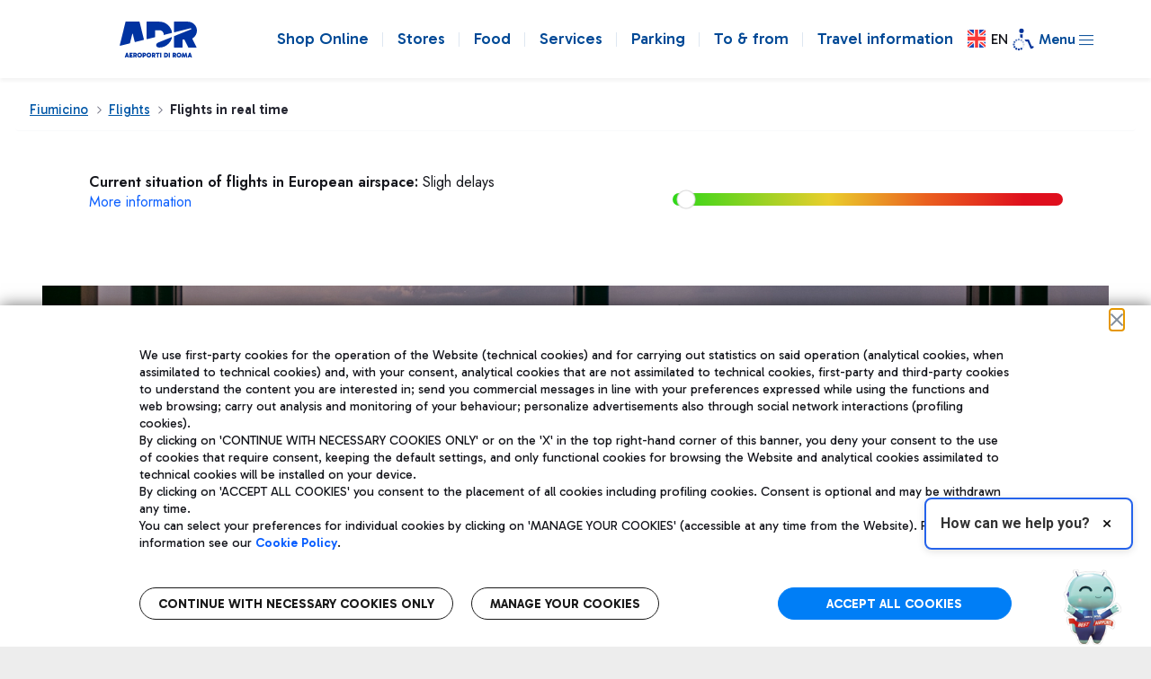

--- FILE ---
content_type: text/html;charset=UTF-8
request_url: https://www.adr.it/web/aeroporti-di-roma-en/pax-fco-realtime-flight?p_p_id=3_WAR_realtimeflightsportlet&p_p_lifecycle=0&p_p_state=normal&p_p_mode=view&_3_WAR_realtimeflightsportlet_tab=departure&_3_WAR_realtimeflightsportlet_cur=51&_3_WAR_realtimeflightsportlet_airport=&_3_WAR_realtimeflightsportlet_carrier=&_3_WAR_realtimeflightsportlet_codNat=&_3_WAR_realtimeflightsportlet_codScaOpe=&_3_WAR_realtimeflightsportlet_codVet=&_3_WAR_realtimeflightsportlet_date=&_3_WAR_realtimeflightsportlet_dataNumVol=&_3_WAR_realtimeflightsportlet_numVol=&_3_WAR_realtimeflightsportlet_rouIata=&_3_WAR_realtimeflightsportlet_orario=00%3A00-24%3A00&_3_WAR_realtimeflightsportlet_searchType=completeSmall&_3_WAR_realtimeflightsportlet_isParent=false&_3_WAR_realtimeflightsportlet_airportId=0&_3_WAR_realtimeflightsportlet_orderByCol=comparationTime&_3_WAR_realtimeflightsportlet_orderByType=asc&_3_WAR_realtimeflightsportlet_resetCur=false&_3_WAR_realtimeflightsportlet_delta=60
body_size: 42727
content:
































	
		
			<!DOCTYPE html>

































































  




<!-- OVERRIDE THE_TITLE NATIVO-->










<!-- OVERRIDE THE_TITLE NATIVO-->




<html class="ltr" dir="ltr" lang="en-US">

<head>
		<title>Flights in real time - ADR</title>

	<meta content="initial-scale=1.0, width=device-width" name="viewport" />
 
	
	<meta name="facebook-domain-verification" content="7ka5efw65o979n176grw10josmbi7g" />
  	<meta name="google-site-verification" content="X9zRtSW_vFlm_zkcY-EzN49x6ZtMA89p1ycTer1RxKc" />
  































<meta content="text/html; charset=UTF-8" http-equiv="content-type" />












<script type="text/javascript" src="/ruxitagentjs_ICA7NVfgqrux_10327251022105625.js" data-dtconfig="app=e1117aecfbe87b8a|cuc=18l564qx|coo=1|owasp=1|mel=100000|featureHash=ICA7NVfgqrux|dpvc=1|lastModification=1767139501229|tp=500,50,0|rdnt=1|uxrgce=1|srbbv=2|agentUri=/ruxitagentjs_ICA7NVfgqrux_10327251022105625.js|reportUrl=/rb_bf14647hyc|rid=RID_-1981201701|rpid=1435718053|domain=adr.it"></script><script type="importmap">{"imports":{"react-dom":"/o/frontend-js-react-web/__liferay__/exports/react-dom.js","@clayui/breadcrumb":"/o/frontend-taglib-clay/__liferay__/exports/@clayui$breadcrumb.js","@clayui/form":"/o/frontend-taglib-clay/__liferay__/exports/@clayui$form.js","@clayui/popover":"/o/frontend-taglib-clay/__liferay__/exports/@clayui$popover.js","@clayui/charts":"/o/frontend-taglib-clay/__liferay__/exports/@clayui$charts.js","@clayui/shared":"/o/frontend-taglib-clay/__liferay__/exports/@clayui$shared.js","@clayui/localized-input":"/o/frontend-taglib-clay/__liferay__/exports/@clayui$localized-input.js","@clayui/modal":"/o/frontend-taglib-clay/__liferay__/exports/@clayui$modal.js","@clayui/empty-state":"/o/frontend-taglib-clay/__liferay__/exports/@clayui$empty-state.js","react":"/o/frontend-js-react-web/__liferay__/exports/react.js","@clayui/color-picker":"/o/frontend-taglib-clay/__liferay__/exports/@clayui$color-picker.js","@clayui/navigation-bar":"/o/frontend-taglib-clay/__liferay__/exports/@clayui$navigation-bar.js","@clayui/pagination":"/o/frontend-taglib-clay/__liferay__/exports/@clayui$pagination.js","@clayui/icon":"/o/frontend-taglib-clay/__liferay__/exports/@clayui$icon.js","@clayui/table":"/o/frontend-taglib-clay/__liferay__/exports/@clayui$table.js","@clayui/autocomplete":"/o/frontend-taglib-clay/__liferay__/exports/@clayui$autocomplete.js","@clayui/slider":"/o/frontend-taglib-clay/__liferay__/exports/@clayui$slider.js","@clayui/management-toolbar":"/o/frontend-taglib-clay/__liferay__/exports/@clayui$management-toolbar.js","@clayui/multi-select":"/o/frontend-taglib-clay/__liferay__/exports/@clayui$multi-select.js","@clayui/nav":"/o/frontend-taglib-clay/__liferay__/exports/@clayui$nav.js","@clayui/time-picker":"/o/frontend-taglib-clay/__liferay__/exports/@clayui$time-picker.js","@clayui/provider":"/o/frontend-taglib-clay/__liferay__/exports/@clayui$provider.js","@clayui/upper-toolbar":"/o/frontend-taglib-clay/__liferay__/exports/@clayui$upper-toolbar.js","@clayui/loading-indicator":"/o/frontend-taglib-clay/__liferay__/exports/@clayui$loading-indicator.js","@clayui/panel":"/o/frontend-taglib-clay/__liferay__/exports/@clayui$panel.js","@clayui/drop-down":"/o/frontend-taglib-clay/__liferay__/exports/@clayui$drop-down.js","@clayui/list":"/o/frontend-taglib-clay/__liferay__/exports/@clayui$list.js","@clayui/date-picker":"/o/frontend-taglib-clay/__liferay__/exports/@clayui$date-picker.js","@clayui/label":"/o/frontend-taglib-clay/__liferay__/exports/@clayui$label.js","@clayui/data-provider":"/o/frontend-taglib-clay/__liferay__/exports/@clayui$data-provider.js","@liferay/frontend-js-api/data-set":"/o/frontend-js-dependencies-web/__liferay__/exports/@liferay$js-api$data-set.js","@clayui/core":"/o/frontend-taglib-clay/__liferay__/exports/@clayui$core.js","@liferay/language/":"/o/js/language/","@clayui/pagination-bar":"/o/frontend-taglib-clay/__liferay__/exports/@clayui$pagination-bar.js","@clayui/layout":"/o/frontend-taglib-clay/__liferay__/exports/@clayui$layout.js","@clayui/multi-step-nav":"/o/frontend-taglib-clay/__liferay__/exports/@clayui$multi-step-nav.js","@liferay/frontend-js-api":"/o/frontend-js-dependencies-web/__liferay__/exports/@liferay$js-api.js","@clayui/css":"/o/frontend-taglib-clay/__liferay__/exports/@clayui$css.js","@clayui/toolbar":"/o/frontend-taglib-clay/__liferay__/exports/@clayui$toolbar.js","@clayui/alert":"/o/frontend-taglib-clay/__liferay__/exports/@clayui$alert.js","@clayui/badge":"/o/frontend-taglib-clay/__liferay__/exports/@clayui$badge.js","@clayui/link":"/o/frontend-taglib-clay/__liferay__/exports/@clayui$link.js","@clayui/card":"/o/frontend-taglib-clay/__liferay__/exports/@clayui$card.js","@clayui/progress-bar":"/o/frontend-taglib-clay/__liferay__/exports/@clayui$progress-bar.js","@clayui/tooltip":"/o/frontend-taglib-clay/__liferay__/exports/@clayui$tooltip.js","@clayui/button":"/o/frontend-taglib-clay/__liferay__/exports/@clayui$button.js","@clayui/tabs":"/o/frontend-taglib-clay/__liferay__/exports/@clayui$tabs.js","@clayui/sticker":"/o/frontend-taglib-clay/__liferay__/exports/@clayui$sticker.js"},"scopes":{}}</script><script data-senna-track="temporary">var Liferay = window.Liferay || {};Liferay.Icons = Liferay.Icons || {};Liferay.Icons.controlPanelSpritemap = 'https://www.adr.it/o/admin-theme/images/clay/icons.svg'; Liferay.Icons.spritemap = 'https://www.adr.it/o/adr-dxp-theme/images/clay/icons.svg';</script>
<script data-senna-track="permanent" src="/combo?browserId=chrome&minifierType=js&languageId=en_US&t=1764249780787&/o/frontend-js-jquery-web/jquery/jquery.min.js&/o/frontend-js-jquery-web/jquery/init.js&/o/frontend-js-jquery-web/jquery/ajax.js&/o/frontend-js-jquery-web/jquery/bootstrap.bundle.min.js&/o/frontend-js-jquery-web/jquery/collapsible_search.js&/o/frontend-js-jquery-web/jquery/fm.js&/o/frontend-js-jquery-web/jquery/form.js&/o/frontend-js-jquery-web/jquery/popper.min.js&/o/frontend-js-jquery-web/jquery/side_navigation.js" type="text/javascript"></script>
<script data-senna-track="permanent" type="text/javascript">window.Liferay = window.Liferay || {}; window.Liferay.CSP = {nonce: ''};</script>
<link data-senna-track="temporary" href="https://www.adr.it/web/aeroporti-di-roma-en/pax-fco-realtime-flight" rel="canonical" />
<link data-senna-track="temporary" href="https://www.adr.it/web/aeroporti-di-roma-en/pax-fco-realtime-flight" hreflang="en-US" rel="alternate" />
<link data-senna-track="temporary" href="https://www.adr.it/web/aeroporti-di-roma-en/pax-fco-realtime-flight" hreflang="x-default" rel="alternate" />

<meta property="og:locale" content="en_US">
<meta property="og:locale:alternate" content="en_US">
<meta property="og:site_name" content="AEROPORTI DI ROMA">
<meta property="og:title" content="Flights in real time - AEROPORTI DI ROMA - Aeroporti di Roma">
<meta property="og:type" content="website">
<meta property="og:url" content="https://www.adr.it/web/aeroporti-di-roma-en/pax-fco-realtime-flight">
<meta property="og:image" content="https://www.adr.it/documents/17615/0/adr-ogi-ita.jpg/5a23732b-8b9c-bc03-d6c0-201444d025a0?version=1.0&amp;t=1707735175455&amp;imagePreview=1">
<meta property="og:image:alt" content="ADR - Aeroporti di Roma">
<meta property="og:image:type" content="image/jpeg">
<meta property="og:image:url" content="https://www.adr.it/documents/17615/0/adr-ogi-ita.jpg/5a23732b-8b9c-bc03-d6c0-201444d025a0?version=1.0&amp;t=1707735175455&amp;imagePreview=1">


<link href="https://www.adr.it/o/adr-dxp-theme/images/favicon.ico" rel="apple-touch-icon" />
<link href="https://www.adr.it/o/adr-dxp-theme/images/favicon.ico" rel="icon" />



<link class="lfr-css-file" data-senna-track="temporary" href="https://www.adr.it/o/adr-dxp-theme/css/clay.css?browserId=chrome&amp;themeId=aeroportidiromadxp_WAR_adrdxptheme&amp;languageId=en_US&amp;t=1765804424000" id="liferayAUICSS" rel="stylesheet" type="text/css" />









	<link href="https://www.adr.it/o/it.txt.adr.rtflights.web/css/realtime-flights.css?browserId=chrome&amp;themeId=aeroportidiromadxp_WAR_adrdxptheme&amp;languageId=en_US&amp;t=1764245862000" rel="stylesheet" type="text/css"
 data-senna-track="temporary" id="2879d3b0" />
<link href="https://www.adr.it/o/it.txt.adr.rtflights.web/css/chatbot-flights.css?browserId=chrome&amp;themeId=aeroportidiromadxp_WAR_adrdxptheme&amp;languageId=en_US&amp;t=1764245862000" rel="stylesheet" type="text/css"
 data-senna-track="temporary" id="91513db6" />
<link href="https://www.adr.it/o/journal-content-web/css/main.css?browserId=chrome&amp;themeId=aeroportidiromadxp_WAR_adrdxptheme&amp;languageId=en_US&amp;t=1726481142000" rel="stylesheet" type="text/css"
 data-senna-track="temporary" id="eceae456" />
<link href="https://www.adr.it/o/portal-search-web/css/main.css?browserId=chrome&amp;themeId=aeroportidiromadxp_WAR_adrdxptheme&amp;languageId=en_US&amp;t=1726481214000" rel="stylesheet" type="text/css"
 data-senna-track="temporary" id="b6701f36" />
<link href="https://www.adr.it/o/product-navigation-product-menu-web/css/main.css?browserId=chrome&amp;themeId=aeroportidiromadxp_WAR_adrdxptheme&amp;languageId=en_US&amp;t=1726481246000" rel="stylesheet" type="text/css"
 data-senna-track="temporary" id="9ef28786" />
<link href="https://www.adr.it/o/product-navigation-user-personal-bar-web/css/main.css?browserId=chrome&amp;themeId=aeroportidiromadxp_WAR_adrdxptheme&amp;languageId=en_US&amp;t=1726481248000" rel="stylesheet" type="text/css"
 data-senna-track="temporary" id="1a064417" />
<link href="https://www.adr.it/o/site-navigation-menu-web/css/main.css?browserId=chrome&amp;themeId=aeroportidiromadxp_WAR_adrdxptheme&amp;languageId=en_US&amp;t=1726481282000" rel="stylesheet" type="text/css"
 data-senna-track="temporary" id="8d5751a6" />
<link href="https://www.adr.it/o/it.txt.adr.cookiepolicy.web.portlet/css/main.css?browserId=chrome&amp;themeId=aeroportidiromadxp_WAR_adrdxptheme&amp;languageId=en_US&amp;t=1764245756000" rel="stylesheet" type="text/css"
 data-senna-track="temporary" id="802fc6f7" />
<link href="https://www.adr.it/o/it.txt.adr.openx.web/css/main.css?browserId=chrome&amp;themeId=aeroportidiromadxp_WAR_adrdxptheme&amp;languageId=en_US&amp;t=1764245894000" rel="stylesheet" type="text/css"
 data-senna-track="temporary" id="e93ee706" />








<script type="text/javascript" data-senna-track="temporary">
	// <![CDATA[
		var Liferay = Liferay || {};

		Liferay.Browser = {
			acceptsGzip: function() {
				return true;
			},

			

			getMajorVersion: function() {
				return 131.0;
			},

			getRevision: function() {
				return '537.36';
			},
			getVersion: function() {
				return '131.0';
			},

			

			isAir: function() {
				return false;
			},
			isChrome: function() {
				return true;
			},
			isEdge: function() {
				return false;
			},
			isFirefox: function() {
				return false;
			},
			isGecko: function() {
				return true;
			},
			isIe: function() {
				return false;
			},
			isIphone: function() {
				return false;
			},
			isLinux: function() {
				return false;
			},
			isMac: function() {
				return true;
			},
			isMobile: function() {
				return false;
			},
			isMozilla: function() {
				return false;
			},
			isOpera: function() {
				return false;
			},
			isRtf: function() {
				return true;
			},
			isSafari: function() {
				return true;
			},
			isSun: function() {
				return false;
			},
			isWebKit: function() {
				return true;
			},
			isWindows: function() {
				return false;
			}
		};

		Liferay.Data = Liferay.Data || {};

		Liferay.Data.ICONS_INLINE_SVG = true;

		Liferay.Data.NAV_SELECTOR = '#navigation';

		Liferay.Data.NAV_SELECTOR_MOBILE = '#navigationCollapse';

		Liferay.Data.isCustomizationView = function() {
			return false;
		};

		Liferay.Data.notices = [
			
		];

		(function () {
			var available = {};

			var direction = {};

			

				available['it_IT'] = 'Italian\x20\x28Italy\x29';
				direction['it_IT'] = 'ltr';

			

				available['en_US'] = 'English\x20\x28United\x20States\x29';
				direction['en_US'] = 'ltr';

			

				available['zh_CN'] = 'Chinese\x20\x28China\x29';
				direction['zh_CN'] = 'ltr';

			

				available['ru_RU'] = 'Russian\x20\x28Russia\x29';
				direction['ru_RU'] = 'ltr';

			

			Liferay.Language = {
				_cache: {},
				available,
				direction,
				get: function(key) {
					let value = Liferay.Language._cache[key];

					if (value === undefined) {
						value = key;
					}

					return value;
				}
			};
		})();

		var featureFlags = {"LPD-10964":false,"LPS-193884":false,"LPS-178642":false,"LPD-11253":false,"LPS-193005":false,"LPS-187284":false,"LPS-187285":false,"LPD-11377":false,"LPD-10562":false,"LPS-114786":false,"COMMERCE-8087":false,"LPD-13311":true,"LRAC-10757":false,"LPS-180090":false,"LPS-178052":false,"LPS-189856":false,"LPD-21414":false,"LPD-19465":false,"LPS-187436":false,"LPS-185892":false,"LPS-186620":false,"LPS-184404":false,"LPS-198183":false,"LPD-15729":false,"LPS-171364":false,"LPD-6378":false,"LPS-153714":false,"LPS-96845":false,"LPD-11848":false,"LPS-170670":false,"LPS-169981":false,"LPS-153839":false,"LPS-177027":false,"LPD-11003":false,"LPD-19843":false,"LPS-114700":false,"LPS-135430":false,"LPS-134060":false,"LPS-164563":false,"LPS-122920":false,"LPD-27222":false,"LPS-199086":false,"LPS-203351":false,"LPD-10588":false,"LPD-13778":true,"LPD-11313":false,"LPD-6368":false,"LPD-10701":false,"LPD-10703":false,"LPS-202104":false,"LPD-19955":false,"LPS-187142":false,"LPD-15596":false,"LPD-11232":false,"LPS-196935":true,"LPS-176691":false,"LPS-197909":false,"LPD-21636":false,"LPD-29516":false,"COMMERCE-8949":false,"LPD-25799":false,"LPD-11228":false,"LPD-30087":false,"LPS-153813":false,"LPS-174455":false,"LPD-17809":false,"COMMERCE-13024":false,"LPS-165482":false,"LPS-193551":false,"LPS-197477":false,"LPD-17965":false,"LPS-174816":false,"LPS-186360":false,"LPS-153332":false,"LPS-179669":false,"LPS-174417":false,"LPD-11147":false,"LPD-31212":false,"LPD-18221":false,"LPS-155284":false,"LRAC-15017":false,"LPD-19870":false,"LPS-200108":false,"LPS-159643":false,"LPS-161033":false,"LPS-164948":false,"LPS-188058":false,"LPS-129412":false,"LPD-24498":false,"LPD-21265":false,"LPS-169837":false,"LPD-20379":false,"LPD-20213":false};

		Liferay.FeatureFlags = Object.keys(featureFlags).reduce(
			(acc, key) => ({
				...acc, [key]: featureFlags[key] === 'true' || featureFlags[key] === true
			}), {}
		);

		Liferay.PortletKeys = {
			DOCUMENT_LIBRARY: 'com_liferay_document_library_web_portlet_DLPortlet',
			DYNAMIC_DATA_MAPPING: 'com_liferay_dynamic_data_mapping_web_portlet_DDMPortlet',
			ITEM_SELECTOR: 'com_liferay_item_selector_web_portlet_ItemSelectorPortlet'
		};

		Liferay.PropsValues = {
			JAVASCRIPT_SINGLE_PAGE_APPLICATION_TIMEOUT: 0,
			UPLOAD_SERVLET_REQUEST_IMPL_MAX_SIZE: 154857600
		};

		Liferay.ThemeDisplay = {

			

			
				getLayoutId: function() {
					return '13';
				},

				

				getLayoutRelativeControlPanelURL: function() {
					return '/group/aeroporti-di-roma-en/~/control_panel/manage?p_p_id=3_WAR_realtimeflightsportlet';
				},

				getLayoutRelativeURL: function() {
					return '/web/aeroporti-di-roma-en/pax-fco-realtime-flight';
				},
				getLayoutURL: function() {
					return 'https://www.adr.it/web/aeroporti-di-roma-en/pax-fco-realtime-flight';
				},
				getParentLayoutId: function() {
					return '7';
				},
				isControlPanel: function() {
					return false;
				},
				isPrivateLayout: function() {
					return 'false';
				},
				isVirtualLayout: function() {
					return false;
				},
			

			getBCP47LanguageId: function() {
				return 'en-US';
			},
			getCanonicalURL: function() {

				

				return 'https\x3a\x2f\x2fwww\x2eadr\x2eit\x2fweb\x2faeroporti-di-roma-en\x2fpax-fco-realtime-flight';
			},
			getCDNBaseURL: function() {
				return 'https://www.adr.it';
			},
			getCDNDynamicResourcesHost: function() {
				return '';
			},
			getCDNHost: function() {
				return '';
			},
			getCompanyGroupId: function() {
				return '10165';
			},
			getCompanyId: function() {
				return '10132';
			},
			getDefaultLanguageId: function() {
				return 'en_US';
			},
			getDoAsUserIdEncoded: function() {
				return '';
			},
			getLanguageId: function() {
				return 'en_US';
			},
			getParentGroupId: function() {
				return '17615';
			},
			getPathContext: function() {
				return '';
			},
			getPathImage: function() {
				return '/image';
			},
			getPathJavaScript: function() {
				return '/o/frontend-js-web';
			},
			getPathMain: function() {
				return '/c';
			},
			getPathThemeImages: function() {
				return 'https://www.adr.it/o/adr-dxp-theme/images';
			},
			getPathThemeRoot: function() {
				return '/o/adr-dxp-theme';
			},
			getPlid: function() {
				return '19165';
			},
			getPortalURL: function() {
				return 'https://www.adr.it';
			},
			getRealUserId: function() {
				return '10135';
			},
			getRemoteAddr: function() {
				return '10.190.7.29';
			},
			getRemoteHost: function() {
				return '10.190.7.29';
			},
			getScopeGroupId: function() {
				return '17615';
			},
			getScopeGroupIdOrLiveGroupId: function() {
				return '17615';
			},
			getSessionId: function() {
				return '';
			},
			getSiteAdminURL: function() {
				return 'https://www.adr.it/group/aeroporti-di-roma-en/~/control_panel/manage?p_p_lifecycle=0&p_p_state=maximized&p_p_mode=view';
			},
			getSiteGroupId: function() {
				return '17615';
			},
			getURLControlPanel: function() {
				return '/group/control_panel?refererPlid=19165';
			},
			getURLHome: function() {
				return 'https\x3a\x2f\x2fwww\x2eadr\x2eit\x2ffiumicino';
			},
			getUserEmailAddress: function() {
				return '';
			},
			getUserId: function() {
				return '10135';
			},
			getUserName: function() {
				return '';
			},
			isAddSessionIdToURL: function() {
				return false;
			},
			isImpersonated: function() {
				return false;
			},
			isSignedIn: function() {
				return false;
			},

			isStagedPortlet: function() {
				
					
						return true;
					
					
			},

			isStateExclusive: function() {
				return false;
			},
			isStateMaximized: function() {
				return false;
			},
			isStatePopUp: function() {
				return false;
			}
		};

		var themeDisplay = Liferay.ThemeDisplay;

		Liferay.AUI = {

			

			getCombine: function() {
				return true;
			},
			getComboPath: function() {
				return '/combo/?browserId=chrome&minifierType=&languageId=en_US&t=1765807694651&';
			},
			getDateFormat: function() {
				return '%m/%d/%Y';
			},
			getEditorCKEditorPath: function() {
				return '/o/frontend-editor-ckeditor-web';
			},
			getFilter: function() {
				var filter = 'raw';

				
					
						filter = 'min';
					
					

				return filter;
			},
			getFilterConfig: function() {
				var instance = this;

				var filterConfig = null;

				if (!instance.getCombine()) {
					filterConfig = {
						replaceStr: '.js' + instance.getStaticResourceURLParams(),
						searchExp: '\\.js$'
					};
				}

				return filterConfig;
			},
			getJavaScriptRootPath: function() {
				return '/o/frontend-js-web';
			},
			getPortletRootPath: function() {
				return '/html/portlet';
			},
			getStaticResourceURLParams: function() {
				return '?browserId=chrome&minifierType=&languageId=en_US&t=1765807694651';
			}
		};

		Liferay.authToken = '4J2wf2ZI';

		

		Liferay.currentURL = '\x2fweb\x2faeroporti-di-roma-en\x2fpax-fco-realtime-flight\x3fp_p_id\x3d3_WAR_realtimeflightsportlet\x26p_p_lifecycle\x3d0\x26p_p_state\x3dnormal\x26p_p_mode\x3dview\x26_3_WAR_realtimeflightsportlet_tab\x3ddeparture\x26_3_WAR_realtimeflightsportlet_cur\x3d51\x26_3_WAR_realtimeflightsportlet_airport\x3d\x26_3_WAR_realtimeflightsportlet_carrier\x3d\x26_3_WAR_realtimeflightsportlet_codNat\x3d\x26_3_WAR_realtimeflightsportlet_codScaOpe\x3d\x26_3_WAR_realtimeflightsportlet_codVet\x3d\x26_3_WAR_realtimeflightsportlet_date\x3d\x26_3_WAR_realtimeflightsportlet_dataNumVol\x3d\x26_3_WAR_realtimeflightsportlet_numVol\x3d\x26_3_WAR_realtimeflightsportlet_rouIata\x3d\x26_3_WAR_realtimeflightsportlet_orario\x3d00\x253A00-24\x253A00\x26_3_WAR_realtimeflightsportlet_searchType\x3dcompleteSmall\x26_3_WAR_realtimeflightsportlet_isParent\x3dfalse\x26_3_WAR_realtimeflightsportlet_airportId\x3d0\x26_3_WAR_realtimeflightsportlet_orderByCol\x3dcomparationTime\x26_3_WAR_realtimeflightsportlet_orderByType\x3dasc\x26_3_WAR_realtimeflightsportlet_resetCur\x3dfalse\x26_3_WAR_realtimeflightsportlet_delta\x3d60';
		Liferay.currentURLEncoded = '\x252Fweb\x252Faeroporti-di-roma-en\x252Fpax-fco-realtime-flight\x253Fp_p_id\x253D3_WAR_realtimeflightsportlet\x2526p_p_lifecycle\x253D0\x2526p_p_state\x253Dnormal\x2526p_p_mode\x253Dview\x2526_3_WAR_realtimeflightsportlet_tab\x253Ddeparture\x2526_3_WAR_realtimeflightsportlet_cur\x253D51\x2526_3_WAR_realtimeflightsportlet_airport\x253D\x2526_3_WAR_realtimeflightsportlet_carrier\x253D\x2526_3_WAR_realtimeflightsportlet_codNat\x253D\x2526_3_WAR_realtimeflightsportlet_codScaOpe\x253D\x2526_3_WAR_realtimeflightsportlet_codVet\x253D\x2526_3_WAR_realtimeflightsportlet_date\x253D\x2526_3_WAR_realtimeflightsportlet_dataNumVol\x253D\x2526_3_WAR_realtimeflightsportlet_numVol\x253D\x2526_3_WAR_realtimeflightsportlet_rouIata\x253D\x2526_3_WAR_realtimeflightsportlet_orario\x253D00\x25253A00-24\x25253A00\x2526_3_WAR_realtimeflightsportlet_searchType\x253DcompleteSmall\x2526_3_WAR_realtimeflightsportlet_isParent\x253Dfalse\x2526_3_WAR_realtimeflightsportlet_airportId\x253D0\x2526_3_WAR_realtimeflightsportlet_orderByCol\x253DcomparationTime\x2526_3_WAR_realtimeflightsportlet_orderByType\x253Dasc\x2526_3_WAR_realtimeflightsportlet_resetCur\x253Dfalse\x2526_3_WAR_realtimeflightsportlet_delta\x253D60';
	// ]]>
</script>

<script data-senna-track="temporary" type="text/javascript">window.__CONFIG__= {basePath: '',combine: true, defaultURLParams: null, explainResolutions: false, exposeGlobal: false, logLevel: 'warn', moduleType: 'module', namespace:'Liferay', nonce: '', reportMismatchedAnonymousModules: 'warn', resolvePath: '/o/js_resolve_modules', url: '/combo/?browserId=chrome&minifierType=js&languageId=en_US&t=1765807694651&', waitTimeout: 20000};</script><script data-senna-track="permanent" src="/o/frontend-js-loader-modules-extender/loader.js?&mac=9WaMmhziBCkScHZwrrVcOR7VZF4=&browserId=chrome&languageId=en_US&minifierType=js" type="text/javascript"></script><script data-senna-track="permanent" src="/combo?browserId=chrome&minifierType=js&languageId=en_US&t=1765807694651&/o/frontend-js-aui-web/aui/aui/aui-min.js&/o/frontend-js-aui-web/liferay/modules.js&/o/frontend-js-aui-web/liferay/aui_sandbox.js&/o/frontend-js-aui-web/aui/attribute-base/attribute-base-min.js&/o/frontend-js-aui-web/aui/attribute-complex/attribute-complex-min.js&/o/frontend-js-aui-web/aui/attribute-core/attribute-core-min.js&/o/frontend-js-aui-web/aui/attribute-observable/attribute-observable-min.js&/o/frontend-js-aui-web/aui/attribute-extras/attribute-extras-min.js&/o/frontend-js-aui-web/aui/event-custom-base/event-custom-base-min.js&/o/frontend-js-aui-web/aui/event-custom-complex/event-custom-complex-min.js&/o/frontend-js-aui-web/aui/oop/oop-min.js&/o/frontend-js-aui-web/aui/aui-base-lang/aui-base-lang-min.js&/o/frontend-js-aui-web/liferay/dependency.js&/o/frontend-js-aui-web/liferay/util.js&/o/oauth2-provider-web/js/liferay.js&/o/frontend-js-web/liferay/dom_task_runner.js&/o/frontend-js-web/liferay/events.js&/o/frontend-js-web/liferay/lazy_load.js&/o/frontend-js-web/liferay/liferay.js&/o/frontend-js-web/liferay/global.bundle.js&/o/frontend-js-web/liferay/portlet.js&/o/frontend-js-web/liferay/workflow.js" type="text/javascript"></script>
<script data-senna-track="temporary" type="text/javascript">window.Liferay = Liferay || {}; window.Liferay.OAuth2 = {getAuthorizeURL: function() {return 'https://www.adr.it/o/oauth2/authorize';}, getBuiltInRedirectURL: function() {return 'https://www.adr.it/o/oauth2/redirect';}, getIntrospectURL: function() { return 'https://www.adr.it/o/oauth2/introspect';}, getTokenURL: function() {return 'https://www.adr.it/o/oauth2/token';}, getUserAgentApplication: function(externalReferenceCode) {return Liferay.OAuth2._userAgentApplications[externalReferenceCode];}, _userAgentApplications: {}}</script><script data-senna-track="temporary" type="text/javascript">try {var MODULE_MAIN='contacts-web@5.0.61/index';var MODULE_PATH='/o/contacts-web';/**
 * SPDX-FileCopyrightText: (c) 2000 Liferay, Inc. https://liferay.com
 * SPDX-License-Identifier: LGPL-2.1-or-later OR LicenseRef-Liferay-DXP-EULA-2.0.0-2023-06
 */

(function () {
	AUI().applyConfig({
		groups: {
			contactscenter: {
				base: MODULE_PATH + '/js/legacy/',
				combine: Liferay.AUI.getCombine(),
				filter: Liferay.AUI.getFilterConfig(),
				modules: {
					'liferay-contacts-center': {
						path: 'main.js',
						requires: [
							'aui-io-plugin-deprecated',
							'aui-toolbar',
							'autocomplete-base',
							'datasource-io',
							'json-parse',
							'liferay-portlet-base',
							'liferay-util-window',
						],
					},
				},
				root: MODULE_PATH + '/js/legacy/',
			},
		},
	});
})();
} catch(error) {console.error(error);}try {var MODULE_MAIN='calendar-web@5.0.98/index';var MODULE_PATH='/o/calendar-web';/**
 * SPDX-FileCopyrightText: (c) 2000 Liferay, Inc. https://liferay.com
 * SPDX-License-Identifier: LGPL-2.1-or-later OR LicenseRef-Liferay-DXP-EULA-2.0.0-2023-06
 */

(function () {
	AUI().applyConfig({
		groups: {
			calendar: {
				base: MODULE_PATH + '/js/legacy/',
				combine: Liferay.AUI.getCombine(),
				filter: Liferay.AUI.getFilterConfig(),
				modules: {
					'liferay-calendar-a11y': {
						path: 'calendar_a11y.js',
						requires: ['calendar'],
					},
					'liferay-calendar-container': {
						path: 'calendar_container.js',
						requires: [
							'aui-alert',
							'aui-base',
							'aui-component',
							'liferay-portlet-base',
						],
					},
					'liferay-calendar-date-picker-sanitizer': {
						path: 'date_picker_sanitizer.js',
						requires: ['aui-base'],
					},
					'liferay-calendar-interval-selector': {
						path: 'interval_selector.js',
						requires: ['aui-base', 'liferay-portlet-base'],
					},
					'liferay-calendar-interval-selector-scheduler-event-link': {
						path: 'interval_selector_scheduler_event_link.js',
						requires: ['aui-base', 'liferay-portlet-base'],
					},
					'liferay-calendar-list': {
						path: 'calendar_list.js',
						requires: [
							'aui-template-deprecated',
							'liferay-scheduler',
						],
					},
					'liferay-calendar-message-util': {
						path: 'message_util.js',
						requires: ['liferay-util-window'],
					},
					'liferay-calendar-recurrence-converter': {
						path: 'recurrence_converter.js',
						requires: [],
					},
					'liferay-calendar-recurrence-dialog': {
						path: 'recurrence.js',
						requires: [
							'aui-base',
							'liferay-calendar-recurrence-util',
						],
					},
					'liferay-calendar-recurrence-util': {
						path: 'recurrence_util.js',
						requires: ['aui-base', 'liferay-util-window'],
					},
					'liferay-calendar-reminders': {
						path: 'calendar_reminders.js',
						requires: ['aui-base'],
					},
					'liferay-calendar-remote-services': {
						path: 'remote_services.js',
						requires: [
							'aui-base',
							'aui-component',
							'liferay-calendar-util',
							'liferay-portlet-base',
						],
					},
					'liferay-calendar-session-listener': {
						path: 'session_listener.js',
						requires: ['aui-base', 'liferay-scheduler'],
					},
					'liferay-calendar-simple-color-picker': {
						path: 'simple_color_picker.js',
						requires: ['aui-base', 'aui-template-deprecated'],
					},
					'liferay-calendar-simple-menu': {
						path: 'simple_menu.js',
						requires: [
							'aui-base',
							'aui-template-deprecated',
							'event-outside',
							'event-touch',
							'widget-modality',
							'widget-position',
							'widget-position-align',
							'widget-position-constrain',
							'widget-stack',
							'widget-stdmod',
						],
					},
					'liferay-calendar-util': {
						path: 'calendar_util.js',
						requires: [
							'aui-datatype',
							'aui-io',
							'aui-scheduler',
							'aui-toolbar',
							'autocomplete',
							'autocomplete-highlighters',
						],
					},
					'liferay-scheduler': {
						path: 'scheduler.js',
						requires: [
							'async-queue',
							'aui-datatype',
							'aui-scheduler',
							'dd-plugin',
							'liferay-calendar-a11y',
							'liferay-calendar-message-util',
							'liferay-calendar-recurrence-converter',
							'liferay-calendar-recurrence-util',
							'liferay-calendar-util',
							'liferay-scheduler-event-recorder',
							'liferay-scheduler-models',
							'promise',
							'resize-plugin',
						],
					},
					'liferay-scheduler-event-recorder': {
						path: 'scheduler_event_recorder.js',
						requires: [
							'dd-plugin',
							'liferay-calendar-util',
							'resize-plugin',
						],
					},
					'liferay-scheduler-models': {
						path: 'scheduler_models.js',
						requires: [
							'aui-datatype',
							'dd-plugin',
							'liferay-calendar-util',
						],
					},
				},
				root: MODULE_PATH + '/js/legacy/',
			},
		},
	});
})();
} catch(error) {console.error(error);}try {var MODULE_MAIN='frontend-js-components-web@2.0.72/index';var MODULE_PATH='/o/frontend-js-components-web';/**
 * SPDX-FileCopyrightText: (c) 2000 Liferay, Inc. https://liferay.com
 * SPDX-License-Identifier: LGPL-2.1-or-later OR LicenseRef-Liferay-DXP-EULA-2.0.0-2023-06
 */

(function () {
	AUI().applyConfig({
		groups: {
			components: {

				// eslint-disable-next-line
				mainModule: MODULE_MAIN,
			},
		},
	});
})();
} catch(error) {console.error(error);}try {var MODULE_MAIN='@liferay/frontend-js-state-web@1.0.25/index';var MODULE_PATH='/o/frontend-js-state-web';/**
 * SPDX-FileCopyrightText: (c) 2000 Liferay, Inc. https://liferay.com
 * SPDX-License-Identifier: LGPL-2.1-or-later OR LicenseRef-Liferay-DXP-EULA-2.0.0-2023-06
 */

(function () {
	AUI().applyConfig({
		groups: {
			state: {

				// eslint-disable-next-line
				mainModule: MODULE_MAIN,
			},
		},
	});
})();
} catch(error) {console.error(error);}try {var MODULE_MAIN='@liferay/frontend-js-react-web@5.0.45/index';var MODULE_PATH='/o/frontend-js-react-web';/**
 * SPDX-FileCopyrightText: (c) 2000 Liferay, Inc. https://liferay.com
 * SPDX-License-Identifier: LGPL-2.1-or-later OR LicenseRef-Liferay-DXP-EULA-2.0.0-2023-06
 */

(function () {
	AUI().applyConfig({
		groups: {
			react: {

				// eslint-disable-next-line
				mainModule: MODULE_MAIN,
			},
		},
	});
})();
} catch(error) {console.error(error);}try {var MODULE_MAIN='exportimport-web@5.0.92/index';var MODULE_PATH='/o/exportimport-web';/**
 * SPDX-FileCopyrightText: (c) 2000 Liferay, Inc. https://liferay.com
 * SPDX-License-Identifier: LGPL-2.1-or-later OR LicenseRef-Liferay-DXP-EULA-2.0.0-2023-06
 */

(function () {
	AUI().applyConfig({
		groups: {
			exportimportweb: {
				base: MODULE_PATH + '/js/legacy/',
				combine: Liferay.AUI.getCombine(),
				filter: Liferay.AUI.getFilterConfig(),
				modules: {
					'liferay-export-import-export-import': {
						path: 'main.js',
						requires: [
							'aui-datatype',
							'aui-dialog-iframe-deprecated',
							'aui-modal',
							'aui-parse-content',
							'aui-toggler',
							'liferay-portlet-base',
							'liferay-util-window',
						],
					},
				},
				root: MODULE_PATH + '/js/legacy/',
			},
		},
	});
})();
} catch(error) {console.error(error);}try {var MODULE_MAIN='dynamic-data-mapping-web@5.0.108/index';var MODULE_PATH='/o/dynamic-data-mapping-web';/**
 * SPDX-FileCopyrightText: (c) 2000 Liferay, Inc. https://liferay.com
 * SPDX-License-Identifier: LGPL-2.1-or-later OR LicenseRef-Liferay-DXP-EULA-2.0.0-2023-06
 */

(function () {
	const LiferayAUI = Liferay.AUI;

	AUI().applyConfig({
		groups: {
			ddm: {
				base: MODULE_PATH + '/js/legacy/',
				combine: Liferay.AUI.getCombine(),
				filter: LiferayAUI.getFilterConfig(),
				modules: {
					'liferay-ddm-form': {
						path: 'ddm_form.js',
						requires: [
							'aui-base',
							'aui-datatable',
							'aui-datatype',
							'aui-image-viewer',
							'aui-parse-content',
							'aui-set',
							'aui-sortable-list',
							'json',
							'liferay-form',
							'liferay-map-base',
							'liferay-translation-manager',
							'liferay-util-window',
						],
					},
					'liferay-portlet-dynamic-data-mapping': {
						condition: {
							trigger: 'liferay-document-library',
						},
						path: 'main.js',
						requires: [
							'arraysort',
							'aui-form-builder-deprecated',
							'aui-form-validator',
							'aui-map',
							'aui-text-unicode',
							'json',
							'liferay-menu',
							'liferay-translation-manager',
							'liferay-util-window',
							'text',
						],
					},
					'liferay-portlet-dynamic-data-mapping-custom-fields': {
						condition: {
							trigger: 'liferay-document-library',
						},
						path: 'custom_fields.js',
						requires: ['liferay-portlet-dynamic-data-mapping'],
					},
				},
				root: MODULE_PATH + '/js/legacy/',
			},
		},
	});
})();
} catch(error) {console.error(error);}try {var MODULE_MAIN='frontend-editor-alloyeditor-web@5.0.51/index';var MODULE_PATH='/o/frontend-editor-alloyeditor-web';/**
 * SPDX-FileCopyrightText: (c) 2000 Liferay, Inc. https://liferay.com
 * SPDX-License-Identifier: LGPL-2.1-or-later OR LicenseRef-Liferay-DXP-EULA-2.0.0-2023-06
 */

(function () {
	AUI().applyConfig({
		groups: {
			alloyeditor: {
				base: MODULE_PATH + '/js/legacy/',
				combine: Liferay.AUI.getCombine(),
				filter: Liferay.AUI.getFilterConfig(),
				modules: {
					'liferay-alloy-editor': {
						path: 'alloyeditor.js',
						requires: [
							'aui-component',
							'liferay-portlet-base',
							'timers',
						],
					},
					'liferay-alloy-editor-source': {
						path: 'alloyeditor_source.js',
						requires: [
							'aui-debounce',
							'liferay-fullscreen-source-editor',
							'liferay-source-editor',
							'plugin',
						],
					},
				},
				root: MODULE_PATH + '/js/legacy/',
			},
		},
	});
})();
} catch(error) {console.error(error);}try {var MODULE_MAIN='portal-search-web@6.0.139/index';var MODULE_PATH='/o/portal-search-web';/**
 * SPDX-FileCopyrightText: (c) 2000 Liferay, Inc. https://liferay.com
 * SPDX-License-Identifier: LGPL-2.1-or-later OR LicenseRef-Liferay-DXP-EULA-2.0.0-2023-06
 */

(function () {
	AUI().applyConfig({
		groups: {
			search: {
				base: MODULE_PATH + '/js/',
				combine: Liferay.AUI.getCombine(),
				filter: Liferay.AUI.getFilterConfig(),
				modules: {
					'liferay-search-date-facet': {
						path: 'date_facet.js',
						requires: ['aui-form-validator'],
					},
				},
				root: MODULE_PATH + '/js/',
			},
		},
	});
})();
} catch(error) {console.error(error);}try {var MODULE_MAIN='portal-workflow-kaleo-designer-web@5.0.137/index';var MODULE_PATH='/o/portal-workflow-kaleo-designer-web';/**
 * SPDX-FileCopyrightText: (c) 2000 Liferay, Inc. https://liferay.com
 * SPDX-License-Identifier: LGPL-2.1-or-later OR LicenseRef-Liferay-DXP-EULA-2.0.0-2023-06
 */

(function () {
	AUI().applyConfig({
		groups: {
			'kaleo-designer': {
				base: MODULE_PATH + '/designer/js/legacy/',
				combine: Liferay.AUI.getCombine(),
				filter: Liferay.AUI.getFilterConfig(),
				modules: {
					'liferay-kaleo-designer-autocomplete-util': {
						path: 'autocomplete_util.js',
						requires: ['autocomplete', 'autocomplete-highlighters'],
					},
					'liferay-kaleo-designer-definition-diagram-controller': {
						path: 'definition_diagram_controller.js',
						requires: [
							'liferay-kaleo-designer-field-normalizer',
							'liferay-kaleo-designer-utils',
						],
					},
					'liferay-kaleo-designer-dialogs': {
						path: 'dialogs.js',
						requires: ['liferay-util-window'],
					},
					'liferay-kaleo-designer-editors': {
						path: 'editors.js',
						requires: [
							'aui-ace-editor',
							'aui-ace-editor-mode-xml',
							'aui-base',
							'aui-datatype',
							'aui-node',
							'liferay-kaleo-designer-autocomplete-util',
							'liferay-kaleo-designer-utils',
						],
					},
					'liferay-kaleo-designer-field-normalizer': {
						path: 'field_normalizer.js',
						requires: ['liferay-kaleo-designer-remote-services'],
					},
					'liferay-kaleo-designer-nodes': {
						path: 'nodes.js',
						requires: [
							'aui-datatable',
							'aui-datatype',
							'aui-diagram-builder',
							'liferay-kaleo-designer-editors',
							'liferay-kaleo-designer-utils',
						],
					},
					'liferay-kaleo-designer-remote-services': {
						path: 'remote_services.js',
						requires: ['aui-io'],
					},
					'liferay-kaleo-designer-templates': {
						path: 'templates.js',
						requires: ['aui-tpl-snippets-deprecated'],
					},
					'liferay-kaleo-designer-utils': {
						path: 'utils.js',
						requires: [],
					},
					'liferay-kaleo-designer-xml-definition': {
						path: 'xml_definition.js',
						requires: [
							'aui-base',
							'aui-component',
							'dataschema-xml',
							'datatype-xml',
						],
					},
					'liferay-kaleo-designer-xml-definition-serializer': {
						path: 'xml_definition_serializer.js',
						requires: ['escape', 'liferay-kaleo-designer-xml-util'],
					},
					'liferay-kaleo-designer-xml-util': {
						path: 'xml_util.js',
						requires: ['aui-base'],
					},
					'liferay-portlet-kaleo-designer': {
						path: 'main.js',
						requires: [
							'aui-ace-editor',
							'aui-ace-editor-mode-xml',
							'aui-tpl-snippets-deprecated',
							'dataschema-xml',
							'datasource',
							'datatype-xml',
							'event-valuechange',
							'io-form',
							'liferay-kaleo-designer-autocomplete-util',
							'liferay-kaleo-designer-editors',
							'liferay-kaleo-designer-nodes',
							'liferay-kaleo-designer-remote-services',
							'liferay-kaleo-designer-utils',
							'liferay-kaleo-designer-xml-util',
							'liferay-util-window',
						],
					},
				},
				root: MODULE_PATH + '/designer/js/legacy/',
			},
		},
	});
})();
} catch(error) {console.error(error);}try {var MODULE_MAIN='staging-processes-web@5.0.60/index';var MODULE_PATH='/o/staging-processes-web';/**
 * SPDX-FileCopyrightText: (c) 2000 Liferay, Inc. https://liferay.com
 * SPDX-License-Identifier: LGPL-2.1-or-later OR LicenseRef-Liferay-DXP-EULA-2.0.0-2023-06
 */

(function () {
	AUI().applyConfig({
		groups: {
			stagingprocessesweb: {
				base: MODULE_PATH + '/js/legacy/',
				combine: Liferay.AUI.getCombine(),
				filter: Liferay.AUI.getFilterConfig(),
				modules: {
					'liferay-staging-processes-export-import': {
						path: 'main.js',
						requires: [
							'aui-datatype',
							'aui-dialog-iframe-deprecated',
							'aui-modal',
							'aui-parse-content',
							'aui-toggler',
							'liferay-portlet-base',
							'liferay-util-window',
						],
					},
				},
				root: MODULE_PATH + '/js/legacy/',
			},
		},
	});
})();
} catch(error) {console.error(error);}try {var MODULE_MAIN='@liferay/document-library-web@6.0.188/index';var MODULE_PATH='/o/document-library-web';/**
 * SPDX-FileCopyrightText: (c) 2000 Liferay, Inc. https://liferay.com
 * SPDX-License-Identifier: LGPL-2.1-or-later OR LicenseRef-Liferay-DXP-EULA-2.0.0-2023-06
 */

(function () {
	AUI().applyConfig({
		groups: {
			dl: {
				base: MODULE_PATH + '/js/legacy/',
				combine: Liferay.AUI.getCombine(),
				filter: Liferay.AUI.getFilterConfig(),
				modules: {
					'document-library-upload-component': {
						path: 'DocumentLibraryUpload.js',
						requires: [
							'aui-component',
							'aui-data-set-deprecated',
							'aui-overlay-manager-deprecated',
							'aui-overlay-mask-deprecated',
							'aui-parse-content',
							'aui-progressbar',
							'aui-template-deprecated',
							'liferay-search-container',
							'querystring-parse-simple',
							'uploader',
						],
					},
				},
				root: MODULE_PATH + '/js/legacy/',
			},
		},
	});
})();
} catch(error) {console.error(error);}</script>




<script type="text/javascript" data-senna-track="temporary">
	// <![CDATA[
		
			
				
		

		
	// ]]>
</script>





	
		

			

			
		
		



	
		

			

			
		
		



	
		

			

			
		
	












	



















<link class="lfr-css-file" data-senna-track="temporary" href="https://www.adr.it/o/adr-dxp-theme/css/main.css?browserId=chrome&amp;themeId=aeroportidiromadxp_WAR_adrdxptheme&amp;languageId=en_US&amp;t=1765804424000" id="liferayThemeCSS" rel="stylesheet" type="text/css" />




	<style data-senna-track="temporary" type="text/css">
		#content table tbody tr td.col-md-1.card-fg__details.lfr-entry-action-column {
    padding: 10px 0;
    background: transparent !important;
}
	</style>





	<style data-senna-track="temporary" type="text/css">

		

			

				

					

#p_p_id_3_WAR_realtimeflightsportlet_ .portlet-content {

}




				

			

		

			

				

					

#p_p_id_com_liferay_journal_content_web_portlet_JournalContentPortlet_INSTANCE_PfS5_ .portlet-content {

}




				

			

		

			

		

			

		

			

		

			

		

			

		

			

		

			

		

			

		

			

		

			

		

			

		

			

		

			

		

			

		

			

		

			

		

			

		

			

		

			

		

			

		

			

		

			

		

			

		

			

				

					

#p_p_id_it_txt_adr_cookiepolicy_web_portlet_AdrCookiePolicyBannerPortlet_ .portlet-content {

}
.cookie-law-cont {
z-index: 30!important;
}



				

			

		

			

				

					

#p_p_id_openxad_WAR_openxadportlet_INSTANCE_ZBP0x6eA4jEs_ .portlet-content {

}
.openx-ad-portlet {text-align:center;}



				

			

		

			

		

	</style>


<style data-senna-track="temporary" type="text/css">
</style>












<script type="text/javascript">
Liferay.on(
	'ddmFieldBlur', function(event) {
		if (window.Analytics) {
			Analytics.send(
				'fieldBlurred',
				'Form',
				{
					fieldName: event.fieldName,
					focusDuration: event.focusDuration,
					formId: event.formId,
					formPageTitle: event.formPageTitle,
					page: event.page,
					title: event.title
				}
			);
		}
	}
);

Liferay.on(
	'ddmFieldFocus', function(event) {
		if (window.Analytics) {
			Analytics.send(
				'fieldFocused',
				'Form',
				{
					fieldName: event.fieldName,
					formId: event.formId,
					formPageTitle: event.formPageTitle,
					page: event.page,
					title:event.title
				}
			);
		}
	}
);

Liferay.on(
	'ddmFormPageShow', function(event) {
		if (window.Analytics) {
			Analytics.send(
				'pageViewed',
				'Form',
				{
					formId: event.formId,
					formPageTitle: event.formPageTitle,
					page: event.page,
					title: event.title
				}
			);
		}
	}
);

Liferay.on(
	'ddmFormSubmit', function(event) {
		if (window.Analytics) {
			Analytics.send(
				'formSubmitted',
				'Form',
				{
					formId: event.formId,
					title: event.title
				}
			);
		}
	}
);

Liferay.on(
	'ddmFormView', function(event) {
		if (window.Analytics) {
			Analytics.send(
				'formViewed',
				'Form',
				{
					formId: event.formId,
					title: event.title
				}
			);
		}
	}
);

</script><script>

</script>









<script type="text/javascript" data-senna-track="temporary">
	if (window.Analytics) {
		window._com_liferay_document_library_analytics_isViewFileEntry = false;
	}
</script>















	
	<link rel="preconnect" href="https://fonts.googleapis.com">
  	<link rel="preconnect" href="https://fonts.gstatic.com" crossorigin>
  	<link href="https://fonts.googleapis.com/css2?family=Gabarito:wght@400;500;600;700;800;900&display=swap" rel="stylesheet">
	
	<link rel="stylesheet" href="https://www.adr.it/o/adr-dxp-theme/js/colorbox.css">
	<link rel="stylesheet" href="https://www.adr.it/o/adr-dxp-theme/js/jquery.bxslider.css">
  	<link rel="stylesheet" href="https://www.adr.it/o/adr-dxp-theme/js/swiper-bundle.min.css" data-senna-track="permanent" />
  	<link rel="stylesheet" href="https://www.adr.it/o/adr-dxp-theme/js/photoswipe.min.css" data-senna-track="permanent" />
	<link rel="stylesheet" href="https://cdnjs.cloudflare.com/ajax/libs/bootstrap-select/1.13.18/css/bootstrap-select.min.css" integrity="sha512-ARJR74swou2y0Q2V9k0GbzQ/5vJ2RBSoCWokg4zkfM29Fb3vZEQyv0iWBMW/yvKgyHSR/7D64pFMmU8nYmbRkg==" crossorigin="anonymous" referrerpolicy="no-referrer" />
	<link rel="stylesheet" href="https://cdnjs.cloudflare.com/ajax/libs/jqueryui/1.12.1/jquery-ui.min.css" integrity="sha512-aOG0c6nPNzGk+5zjwyJaoRUgCdOrfSDhmMID2u4+OIslr0GjpLKo7Xm0Ao3xmpM4T8AmIouRkqwj1nrdVsLKEQ==" crossorigin="anonymous" referrerpolicy="no-referrer" />

	<script src="https://www.adr.it/o/adr-dxp-theme/js/jquery.colorbox-min.js" data-senna-track="permanent"></script>
	<script src="https://www.adr.it/o/adr-dxp-theme/js/libs/slidemenu/slide-menu.js?t=1768248879605" data-senna-track="permanent"></script>
	<script src="https://www.adr.it/o/adr-dxp-theme/js/jquery.bxslider.js" data-senna-track="permanent"></script>
	<script src="https://www.adr.it/o/adr-dxp-theme/js/main_v6.js" data-senna-track="permanent"></script>
	<script src="https://cdnjs.cloudflare.com/ajax/libs/bootstrap-select/1.13.18/js/bootstrap-select.min.js" data-senna-track="permanent"  integrity="sha512-yDlE7vpGDP7o2eftkCiPZ+yuUyEcaBwoJoIhdXv71KZWugFqEphIS3PU60lEkFaz8RxaVsMpSvQxMBaKVwA5xg==" crossorigin="anonymous" referrerpolicy="no-referrer"></script>
  	<script src="https://cdnjs.cloudflare.com/ajax/libs/jqueryui/1.12.1/jquery-ui.min.js" data-senna-track="permanent"  integrity="sha512-uto9mlQzrs59VwILcLiRYeLKPPbS/bT71da/OEBYEwcdNUk8jYIy+D176RYoop1Da+f9mvkYrmj5MCLZWEtQuA==" crossorigin="anonymous" referrerpolicy="no-referrer"></script>
  	<script src="https://www.adr.it/o/adr-dxp-theme/js/libs/swiper/swiper-bundle.min.js" data-senna-track="permanent"></script>

	<!-- Start Chatbot -->
		<script src="https://www.adr.it/o/adr-dxp-theme/js/chatbot.js" data-senna-track="permanent"></script>
	<!-- End Chatbot -->

    	<!-- Tracking event listeners -->
        <script src="https://www.adr.it/tracking/trackingEventListener.simple.min.js" data-senna-track="permanent"></script>
        <!-- End Tracking event listeners -->
</head>

<body class="chrome controls-visible  yui3-skin-sam signed-out public-page site  ">














































	<nav aria-label="Quick Links" class="bg-dark cadmin quick-access-nav text-center text-white" id="cdos_quickAccessNav">
		
			
				<a class="d-block p-2 sr-only sr-only-focusable text-reset" href="#main-content">
		Skip to Main Content
	</a>
			
			
	</nav>
	








































































	
	
	<div class="container-fluid position-relative adr-container" id="wrapper">
		 
		<div class="cont-alert collapse row" id="collapseAlert">
			
		</div>
		

			<div class="header-container">
<header class="site-header" role="banner">
  <div class="max-width-hf wrap-header">
  <div class="site-header__mob">
			<div class="slide-menu__control" data-target="menu-right" data-action="open" aria-label="Open">
			<div class="header-hamb-menu"><i class="ico-adr-hamburger_menu"></i>menu</div>
			</div>
  </div>
  
    <div class="site-header__logo">
    
                  <a href="/web/aeroporti-di-roma-en/" alt="logo ADR">
      
                <picture>
                  <source media="(max-width: 849px)" srcset="https://www.adr.it/o/adr-dxp-theme/images/loghi/adr-logo.svg" alt="Logo Aeroporti di Roma">
                  <source media="(min-width: 850px)" srcset="https://www.adr.it/o/adr-dxp-theme/images/loghi/adr-logo.svg" alt="Logo Aeroporti di Roma">
                      <img class="image image__center" src="https://www.adr.it/o/adr-dxp-theme/images/loghi/adr-logo.svg" 
                       alt="Logo Aeroporto di Roma Fiumicino">
                </picture>            
        </a>
        
          
    </div>

    <div class="site-header__top-nav">
      <nav role="navigation" tabindex="-1">








































































	

	<div class="portlet-boundary portlet-boundary_com_liferay_site_navigation_menu_web_portlet_SiteNavigationMenuPortlet_  portlet-static portlet-static-end portlet-barebone portlet-navigation " id="p_p_id_com_liferay_site_navigation_menu_web_portlet_SiteNavigationMenuPortlet_INSTANCE_top_nav_menu_fco_">
		<span id="p_com_liferay_site_navigation_menu_web_portlet_SiteNavigationMenuPortlet_INSTANCE_top_nav_menu_fco"></span>




	

	
		
			


































	
			


<section class="portlet" id="portlet_com_liferay_site_navigation_menu_web_portlet_SiteNavigationMenuPortlet_INSTANCE_top_nav_menu_fco">


	<div class="portlet-content">

		<div class="autofit-float autofit-row portlet-header">
			<div class="autofit-col autofit-col-expand">
				<h2 class="portlet-title-text">Menu Display</h2>
			</div>

			<div class="autofit-col autofit-col-end">
				<div class="autofit-section">
				</div>
			</div>
		</div>

		
			<div class=" portlet-content-container">
				


	<div class="portlet-body">



	
		
			
				
					







































	

	








	

				

				
					
						


	

		




















	

		

		
			
				    <ul class="navbar-nav">
    		<li class="nav-item">
              <a class="nav-link" data-senna-off="true" href="https://shop.adr.it/en/">
                <span class="navbar-text-truncate ">Shop Online</span>
              </a>
            </li>
    		<li class="nav-item">
              <a class="nav-link" data-senna-off="true" href="https://www.adr.it/web/aeroporti-di-roma-en/shopping">
                <span class="navbar-text-truncate ">Stores</span>
              </a>
            </li>
    		<li class="nav-item">
              <a class="nav-link" data-senna-off="true" href="https://www.adr.it/web/aeroporti-di-roma-en/food">
                <span class="navbar-text-truncate ">Food</span>
              </a>
            </li>
    		<li class="nav-item">
              <a class="nav-link" data-senna-off="true" href="https://www.adr.it/web/aeroporti-di-roma-en/servizi">
                <span class="navbar-text-truncate ">Services</span>
              </a>
            </li>
    		<li class="nav-item">
              <a class="nav-link" data-senna-off="true" href="http://easyparking.adr.it/">
                <span class="navbar-text-truncate ">Parking</span>
              </a>
            </li>
    		<li class="nav-item">
              <a class="nav-link" data-senna-off="true" href="https://www.adr.it/web/aeroporti-di-roma-en/pax-fco-to-and-from">
                <span class="navbar-text-truncate ">To & from</span>
              </a>
            </li>
    		<li class="nav-item">
              <a class="nav-link" data-senna-off="true" href="https://www.adr.it/web/aeroporti-di-roma-en/pax-fco-travel-information">
                <span class="navbar-text-truncate ">Travel information</span>
              </a>
            </li>
    </ul>

			
			
		
	
	
	
	


	
	
					
				
			
		
	
	


	</div>

			</div>
		
	</div>
</section>
	

		
		







	</div>






      </nav>
    </div>
    <div class="site-header__top-menu">
      <div class="dropdown header-lang">
        <div role="button" class="dropdown-toggle" id="dropdownMenuButton" data-toggle="dropdown" aria-haspopup="true"
          aria-expanded="false">
          <div class="site-lang">EN</div>
        </div>
        <div class="dropdown-menu" aria-labelledby="dropdownMenuButton">
							<a class="dropdown-item" href="/fiumicino">Italian - Italiano</a>
							<a class="dropdown-item" href="/web/aeroporti-di-roma-en/">English - English</a>
							<a class="dropdown-item" href="/web/aeroporti-di-roma-zh/">Chinese - 中文</a>
        </div>
      </div>
      <div class="header-assistance">
        <a href ="/web/aeroporti-di-roma-en/adrassistance" title="Special assistance" class="assistance" target="_blank" rel="noopener">
           <img src="https://www.adr.it/o/adr-dxp-theme/images/general/assistenze-speciali-blu.svg" alt="Special assistance is available to all persons with disabilities or reduced mobility (e.g. physical disability, mental disability or due to age) ">
        </a>
      </div>  

      <div class="slide-menu__control" data-target="menu-right" data-action="open" aria-label="Open">
        <div class="header-hamb-menu">menu<i class="ico-adr-hamburger_menu"></i></div>
      </div>
    </div>

  </div>
</header>			</div>

<div class="slide-menu" id="menu-right">
    <div class="controls">
      <button type="button" class="btn slide-menu__control" aria-label="Close" data-action="close">
        <span class="ic-x" aria-hidden="true"></span>
      </button>
    </div>
    <div class="menu-voices">
      





































































	

	<div class="portlet-boundary portlet-boundary_com_liferay_site_navigation_menu_web_portlet_SiteNavigationMenuPortlet_  portlet-static portlet-static-end portlet-barebone portlet-navigation " id="p_p_id_com_liferay_site_navigation_menu_web_portlet_SiteNavigationMenuPortlet_INSTANCE_side_menu_">
		<span id="p_com_liferay_site_navigation_menu_web_portlet_SiteNavigationMenuPortlet_INSTANCE_side_menu"></span>




	

	
		
			


































	
			


<section class="portlet" id="portlet_com_liferay_site_navigation_menu_web_portlet_SiteNavigationMenuPortlet_INSTANCE_side_menu">


	<div class="portlet-content">

		<div class="autofit-float autofit-row portlet-header">
			<div class="autofit-col autofit-col-expand">
				<h2 class="portlet-title-text">Menu Display</h2>
			</div>

			<div class="autofit-col autofit-col-end">
				<div class="autofit-section">
				</div>
			</div>
		</div>

		
			<div class=" portlet-content-container">
				


	<div class="portlet-body">



	
		
			
				
					







































	

	








	

				

				
					
						


	

		




















	
	

		

		

		
  




	<style>
			.anagCnt .row_ADR { 
					clear: both;
			}
	</style>
	<ul class="slide-menu__ul" aria-label="Site Pages">
		<div class="container">
				<div class="row ">
            <div class="col-7">
              <div class="form-group form-group-default ">
                  






































































	

	<div class="portlet-boundary portlet-boundary_com_liferay_site_navigation_menu_web_portlet_SiteNavigationMenuPortlet_  portlet-static portlet-static-end portlet-barebone portlet-navigation " id="p_p_id_com_liferay_site_navigation_menu_web_portlet_SiteNavigationMenuPortlet_INSTANCE_scalo_menu_">
		<span id="p_com_liferay_site_navigation_menu_web_portlet_SiteNavigationMenuPortlet_INSTANCE_scalo_menu"></span>




	

	
		
			


































	
			


<section class="portlet" id="portlet_com_liferay_site_navigation_menu_web_portlet_SiteNavigationMenuPortlet_INSTANCE_scalo_menu">


	<div class="portlet-content">

		<div class="autofit-float autofit-row portlet-header">
			<div class="autofit-col autofit-col-expand">
				<h2 class="portlet-title-text">Menu Display</h2>
			</div>

			<div class="autofit-col autofit-col-end">
				<div class="autofit-section">
				</div>
			</div>
		</div>

		
			<div class=" portlet-content-container">
				


	<div class="portlet-body">



	
		
			
				
					







































	

	








	

				

				
					
						


	

		




















	

		

		
			
				  






                <label class="control-label">Airports</label>
               
                <div class="dropdown show">
 

                                <a class=" dropdown-toggle" href="#" role="button" id="dropdownMenuLink" data-toggle="dropdown"
                                    aria-haspopup="true" aria-expanded="false">
                                    <div class="text-dd ic-chevron-down2">Fiumicino</div>
                                </a>
               
                        <div class="dropdown-menu airport-dd" aria-labelledby="dropdownMenuLink">
                                <a class="dropdown-item" data-senna-off="true" href="#">Choose Airport</a>
                                <a class="dropdown-item" data-senna-off="true" href="/web/aeroporti-di-roma-en/">Fiumicino</a>
                                <a class="dropdown-item" data-senna-off="true" href="/web/aeroporti-di-roma-en/pax-cia-ciampino">Ciampino</a>
                        </div>
            </div>

			
			
		
	
	
	
	


	
	
					
				
			
		
	
	


	</div>

			</div>
		
	</div>
</section>
	

		
		







	</div>






              </div>
            </div>
            <div class="col-5">
              <div class="form-group form-group-default ">
                <label class="control-label">Language</label>
                <div class="dropdown show">
                  <a class=" dropdown-toggle d-flex align-items-center" href="/" role="button" id="dropdownMenuLink"
                    data-toggle="dropdown" aria-haspopup="true" aria-expanded="false">
                    <img src="https://www.adr.it/o/adr-dxp-theme/images/general/ENG.svg" alt="">
                    <h4 class="text-dd ic-chevron-down2" style="width:100%;">ENG</h4>
                  </a>
					<div class="dropdown-menu lang-dd" aria-labelledby="dropdownMenuLink">
						<a class="dropdown-item d-flex align-items-center" href="/">
						<img src="https://www.adr.it/o/adr-dxp-theme/images/general/ITA.svg" alt="">
						<span>Italian - Italiano</span></a>
						<a class="dropdown-item d-flex align-items-center" href="/web/aeroporti-di-roma-en/"><img src="https://www.adr.it/o/adr-dxp-theme/images/general/ENG.svg" alt="">
						<span>English - English</span></a>
						<a class="dropdown-item d-flex align-items-center" href="/web/aeroporti-di-roma-zh/"><img src="https://www.adr.it/o/adr-dxp-theme/images/general/CHI.svg" alt="">
						<span>Chinese - 中文</span></a>
					</div>
                </div>
              </div>
            </div>
          </div>
          <div class="row">
            <div class="col-md-12">
              <div class="form-group form-group-default">






































































	

	<div class="portlet-boundary portlet-boundary_com_liferay_site_navigation_menu_web_portlet_SiteNavigationMenuPortlet_  portlet-static portlet-static-end portlet-barebone portlet-navigation " id="p_p_id_com_liferay_site_navigation_menu_web_portlet_SiteNavigationMenuPortlet_INSTANCE_portali_menu_">
		<span id="p_com_liferay_site_navigation_menu_web_portlet_SiteNavigationMenuPortlet_INSTANCE_portali_menu"></span>




	

	
		
			


































	
			


<section class="portlet" id="portlet_com_liferay_site_navigation_menu_web_portlet_SiteNavigationMenuPortlet_INSTANCE_portali_menu">


	<div class="portlet-content">

		<div class="autofit-float autofit-row portlet-header">
			<div class="autofit-col autofit-col-expand">
				<h2 class="portlet-title-text">Menu Display</h2>
			</div>

			<div class="autofit-col autofit-col-end">
				<div class="autofit-section">
				</div>
			</div>
		</div>

		
			<div class=" portlet-content-container">
				


	<div class="portlet-body">



	
		
			
				
					







































	

	








	

				

				
					
						


	

		




















	

		

		
			
				                <label class="control-label">Corporate website</label>
               
                <div class="dropdown show">
 
 
 
               
                        <a class=" dropdown-toggle" href="#" role="button" id="dropdownMenuLink" data-toggle="dropdown"
                            aria-haspopup="true" aria-expanded="false">
                            <h4 class="text-dd ic-chevron-down2">Select another ADR website</h4>
                          </a>
 
                          <div class="dropdown-menu airport-dd" aria-labelledby="dropdownMenuLink">
                               
                            <a class="dropdown-item" data-senna-off="true" href="#" >Select another ADR website</a>
                           
                               
                            <a class="dropdown-item" data-senna-off="true" href="https://www.adr.it/web/aeroporti-di-roma-en/adrassistance" >ADR Assistance</a>
                           
                               
                            <a class="dropdown-item" data-senna-off="true" href="https://www.adrtel.it/en/web/adrtel/tel-home-page" >ADR Tel</a>
                           
                               
                            <a class="dropdown-item" data-senna-off="true" href="https://www.adringegneria.it/en" >ADR Ingegneria</a>
                           
                          </div>
            </div>
               

			
			
		
	
	
	
	


	
	
					
				
			
		
	
	


	</div>

			</div>
		
	</div>
</section>
	

		
		







	</div>






    
              </div>
            </div>
          </div>
          <div class="row">
            <div class="col-md-12">
              <div class="form-group has-search">






































































	

	<div class="portlet-boundary portlet-boundary_com_liferay_portal_search_web_search_bar_portlet_SearchBarPortlet_  portlet-static portlet-static-end portlet-barebone portlet-search-bar " id="p_p_id_com_liferay_portal_search_web_search_bar_portlet_SearchBarPortlet_INSTANCE_sideNavSearch_">
		<span id="p_com_liferay_portal_search_web_search_bar_portlet_SearchBarPortlet_INSTANCE_sideNavSearch"></span>




	

	
		
			


































	
			


<section class="portlet" id="portlet_com_liferay_portal_search_web_search_bar_portlet_SearchBarPortlet_INSTANCE_sideNavSearch">


	<div class="portlet-content">

		<div class="autofit-float autofit-row portlet-header">
			<div class="autofit-col autofit-col-expand">
				<h2 class="portlet-title-text">Search Bar</h2>
			</div>

			<div class="autofit-col autofit-col-end">
				<div class="autofit-section">
				</div>
			</div>
		</div>

		
			<div class=" portlet-content-container">
				


	<div class="portlet-body">



	
		
			
				
					







































	

	








	

				

				
					
						


	

		


















	
	
		<form action="https://www.adr.it/web/aeroporti-di-roma-en/search" id="dkrk___fm" method="get" name="dkrk___fm">
			

			

			





































				
					
					
						<div class="search-bar">
							


































































	

		

		
			
				<input  class="field search-bar-empty-search-input form-control"  id="_com_liferay_portal_search_web_search_bar_portlet_SearchBarPortlet_INSTANCE_sideNavSearch_emptySearchEnabled"    name="_com_liferay_portal_search_web_search_bar_portlet_SearchBarPortlet_INSTANCE_sideNavSearch_emptySearchEnabled"     type="hidden" value="false"   />
			
		

		
	










							<div class="input-group search-bar-simple">
								
									
									
										<div class="input-group-item search-bar-keywords-input-wrapper">
											<input aria-label="Search" autocomplete="off" class="form-control input-group-inset input-group-inset-after search-bar-keywords-input" data-qa-id="searchInput" disabled="true" id="dkrk___q" name="q" placeholder="Search..." title="Search" type="text" value="" />

											


































































	

		

		
			
				<input  class="field form-control"  id="_com_liferay_portal_search_web_search_bar_portlet_SearchBarPortlet_INSTANCE_sideNavSearch_scope"    name="_com_liferay_portal_search_web_search_bar_portlet_SearchBarPortlet_INSTANCE_sideNavSearch_scope"     type="hidden" value=""   />
			
		

		
	










											<div class="input-group-inset-item input-group-inset-item-after">
												<button class="btn btn-monospaced btn-unstyled search-bar-submit-button" disabled="disabled" type="submit" aria-label="Search" ><span class="inline-item"><svg class="lexicon-icon lexicon-icon-search" role="presentation" viewBox="0 0 512 512"><use xlink:href="https://www.adr.it/o/adr-dxp-theme/images/clay/icons.svg#search" /></svg></span></button>
											</div>
										</div>
									
								
							</div>
						</div>
					
				
			
		</form>

		<script type="module">
import {SearchBar as ComponentModule} from '/o/portal-search-web/__liferay__/index.js';
{
Liferay.component('__UNNAMED_COMPONENT__1b8f9b85-2b1c-9341-688c-37062e9ffbea', new ComponentModule({"formId":"dkrk___fm","namespace":"_com_liferay_portal_search_web_search_bar_portlet_SearchBarPortlet_INSTANCE_sideNavSearch_","spritemap":"https:\/\/www.adr.it\/o\/adr-dxp-theme\/images\/clay\/icons.svg","initialKeywords":"","retainFacetSelections":false}), { destroyOnNavigate: true, portletId: 'com_liferay_portal_search_web_search_bar_portlet_SearchBarPortlet_INSTANCE_sideNavSearch'});
}

</script>
	


	
	
					
				
			
		
	
	


	</div>

			</div>
		
	</div>
</section>
	

		
		







	</div>






              </div>
            </div>
          </div>
        </div>
		<!--<div class="anniversario-slide-menu">






































































	

	<div class="portlet-boundary portlet-boundary_com_liferay_site_navigation_menu_web_portlet_SiteNavigationMenuPortlet_  portlet-static portlet-static-end portlet-barebone portlet-navigation " id="p_p_id_com_liferay_site_navigation_menu_web_portlet_SiteNavigationMenuPortlet_INSTANCE_50_anni_">
		<span id="p_com_liferay_site_navigation_menu_web_portlet_SiteNavigationMenuPortlet_INSTANCE_50_anni"></span>




	

	
		
			


































	
			


<section class="portlet" id="portlet_com_liferay_site_navigation_menu_web_portlet_SiteNavigationMenuPortlet_INSTANCE_50_anni">


	<div class="portlet-content">

		<div class="autofit-float autofit-row portlet-header">
			<div class="autofit-col autofit-col-expand">
				<h2 class="portlet-title-text">Menu Display</h2>
			</div>

			<div class="autofit-col autofit-col-end">
				<div class="autofit-section">
				</div>
			</div>
		</div>

		
			<div class=" portlet-content-container">
				


	<div class="portlet-body">



	
		
			
				
					







































	

	








	

				

				
					
						


	

		




















	

		

		
			
				

			
			
		
	
	
	
	


	
	
					
				
			
		
	
	


	</div>

			</div>
		
	</div>
</section>
	

		
		







	</div>






		</div>-->




				<li>
					<a aria-labelledby="layout_com_liferay_site_navigation_menu_web_portlet_SiteNavigationMenuPortlet_INSTANCE_side_menu_7"  class="" href='https://www.adr.it/web/aeroporti-di-roma-en/pax-fco-flights'  role="menuitem">
						 Flights
					</a>

						<ul>



		<li>
			<a aria-labelledby="layout_com_liferay_site_navigation_menu_web_portlet_SiteNavigationMenuPortlet_INSTANCE_side_menu_13" href="https://www.adr.it/web/aeroporti-di-roma-en/pax-fco-realtime-flight" >Flights in real time</a>
			
		</li>


		<li>
			<a aria-labelledby="layout_com_liferay_site_navigation_menu_web_portlet_SiteNavigationMenuPortlet_INSTANCE_side_menu_396" href="https://www.adr.it/web/aeroporti-di-roma-en/tracking" >Tracking</a>
			
		</li>


		<li>
			<a aria-labelledby="layout_com_liferay_site_navigation_menu_web_portlet_SiteNavigationMenuPortlet_INSTANCE_side_menu_1001068" href="https://www.adr.it/web/aeroporti-di-roma-en/book-your-flight-now" >Book your flight now</a>
			
		</li>
						</ul>
				</li>




				<li>
					<a aria-labelledby="layout_com_liferay_site_navigation_menu_web_portlet_SiteNavigationMenuPortlet_INSTANCE_side_menu_1000993"  class="" href='https://www.adr.it/web/aeroporti-di-roma-en/shopping'  role="menuitem">
						 Stores
					</a>

						<ul>



		<li>
			<a aria-labelledby="layout_com_liferay_site_navigation_menu_web_portlet_SiteNavigationMenuPortlet_INSTANCE_side_menu_1001005" href="https://www.adr.it/web/aeroporti-di-roma-en/personal-shopper" >Personal Shopper</a>
			
		</li>
						</ul>
				</li>




				<li>
					<a aria-labelledby="layout_com_liferay_site_navigation_menu_web_portlet_SiteNavigationMenuPortlet_INSTANCE_side_menu_1001057"  class="" href='https://shop.adr.it/en/'  role="menuitem">
						 Shop Online
					</a>

				</li>




				<li>
					<a aria-labelledby="layout_com_liferay_site_navigation_menu_web_portlet_SiteNavigationMenuPortlet_INSTANCE_side_menu_1000995"  class="" href='https://www.adr.it/web/aeroporti-di-roma-en/food'  role="menuitem">
						 Food
					</a>

				</li>




				<li>
					<a aria-labelledby="layout_com_liferay_site_navigation_menu_web_portlet_SiteNavigationMenuPortlet_INSTANCE_side_menu_1000999"  class="" href='https://www.adr.it/web/aeroporti-di-roma-en/servizi'  role="menuitem">
						 Services
					</a>

						<ul>



		<li>
			<a aria-labelledby="layout_com_liferay_site_navigation_menu_web_portlet_SiteNavigationMenuPortlet_INSTANCE_side_menu_1001268" href="https://www.adr.it/web/aeroporti-di-roma-en/premium-services" >Premium Services</a>
			
		</li>
						</ul>
				</li>




				<li>
					<a aria-labelledby="layout_com_liferay_site_navigation_menu_web_portlet_SiteNavigationMenuPortlet_INSTANCE_side_menu_1001142"  class="" href='https://www.adr.it/web/aeroporti-di-roma-en/pax-fco-to-and-from'  role="menuitem">
						 To &amp; from Fiumicino
					</a>

						<ul>



		<li>
			<a aria-labelledby="layout_com_liferay_site_navigation_menu_web_portlet_SiteNavigationMenuPortlet_INSTANCE_side_menu_28" href="https://www.adr.it/web/aeroporti-di-roma-en/pax-fco-car-and-scooter" >Car and scooter</a>
			
			<ul>



		<li>
			<a aria-labelledby="layout_com_liferay_site_navigation_menu_web_portlet_SiteNavigationMenuPortlet_INSTANCE_side_menu_70" href="https://www.adr.it/web/aeroporti-di-roma-en/pax-fco-parking-maps" >Parking maps</a>
			
		</li>
			</ul>
		</li>


		<li>
			<a aria-labelledby="layout_com_liferay_site_navigation_menu_web_portlet_SiteNavigationMenuPortlet_INSTANCE_side_menu_69" href="https://www.adr.it/web/aeroporti-di-roma-en/pax-fco-parking" >Parking</a>
			
		</li>


		<li>
			<a aria-labelledby="layout_com_liferay_site_navigation_menu_web_portlet_SiteNavigationMenuPortlet_INSTANCE_side_menu_30" href="https://www.adr.it/web/aeroporti-di-roma-en/pax-fco-bus" >Bus</a>
			
		</li>


		<li>
			<a aria-labelledby="layout_com_liferay_site_navigation_menu_web_portlet_SiteNavigationMenuPortlet_INSTANCE_side_menu_31" href="https://www.adr.it/web/aeroporti-di-roma-en/pax-fco-taxi" >Taxi</a>
			
		</li>


		<li>
			<a aria-labelledby="layout_com_liferay_site_navigation_menu_web_portlet_SiteNavigationMenuPortlet_INSTANCE_side_menu_312" href="https://www.adr.it/web/aeroporti-di-roma-en/kiss-and-go-area" >Kiss&amp;Go Area</a>
			
		</li>


		<li>
			<a aria-labelledby="layout_com_liferay_site_navigation_menu_web_portlet_SiteNavigationMenuPortlet_INSTANCE_side_menu_32" href="https://www.adr.it/web/aeroporti-di-roma-en/pax-fco-train" >Train</a>
			
		</li>


		<li>
			<a aria-labelledby="layout_com_liferay_site_navigation_menu_web_portlet_SiteNavigationMenuPortlet_INSTANCE_side_menu_33" href="https://www.adr.it/web/aeroporti-di-roma-en/pax-fco-car-rental" >Car rental</a>
			
		</li>


		<li>
			<a aria-labelledby="layout_com_liferay_site_navigation_menu_web_portlet_SiteNavigationMenuPortlet_INSTANCE_side_menu_1001221" href="https://www.adr.it/web/aeroporti-di-roma-en/car-rental-with-chauffeur" >Car rental with chauffeur</a>
			
		</li>


		<li>
			<a aria-labelledby="layout_com_liferay_site_navigation_menu_web_portlet_SiteNavigationMenuPortlet_INSTANCE_side_menu_560" href="https://www.adr.it/web/aeroporti-di-roma-en/car-sharing" >Car sharing</a>
			
		</li>


		<li>
			<a aria-labelledby="layout_com_liferay_site_navigation_menu_web_portlet_SiteNavigationMenuPortlet_INSTANCE_side_menu_1000903" href="https://www.adr.it/web/aeroporti-di-roma-en/fco-connect" >FCO Connect</a>
			
		</li>


		<li>
			<a aria-labelledby="layout_com_liferay_site_navigation_menu_web_portlet_SiteNavigationMenuPortlet_INSTANCE_side_menu_1001071" href="https://www.adr.it/web/aeroporti-di-roma-en/airportinthecity" >Airport in The City</a>
			
		</li>


		<li>
			<a aria-labelledby="layout_com_liferay_site_navigation_menu_web_portlet_SiteNavigationMenuPortlet_INSTANCE_side_menu_1001138" href="https://www.adr.it/web/aeroporti-di-roma-en/bike" >Bike</a>
			
		</li>
						</ul>
				</li>




				<li>
					<a aria-labelledby="layout_com_liferay_site_navigation_menu_web_portlet_SiteNavigationMenuPortlet_INSTANCE_side_menu_1001146"  class="" href='https://www.adr.it/web/aeroporti-di-roma-en/pax-fco-travel-information'  role="menuitem">
						 Travel information
					</a>

						<ul>



		<li>
			<a aria-labelledby="layout_com_liferay_site_navigation_menu_web_portlet_SiteNavigationMenuPortlet_INSTANCE_side_menu_19" href="https://www.adr.it/web/aeroporti-di-roma-en/pax-fco-before-travelling" >Before traveling</a>
			
			<ul>



		<li>
			<a aria-labelledby="layout_com_liferay_site_navigation_menu_web_portlet_SiteNavigationMenuPortlet_INSTANCE_side_menu_46" href="https://www.adr.it/web/aeroporti-di-roma-en/pax-fco-check-in" >Check-in</a>
			
		</li>


		<li>
			<a aria-labelledby="layout_com_liferay_site_navigation_menu_web_portlet_SiteNavigationMenuPortlet_INSTANCE_side_menu_1000911" href="https://www.adr.it/web/aeroporti-di-roma-en/qpass" >QPass</a>
			
			<ul>



		<li>
			<a aria-labelledby="layout_com_liferay_site_navigation_menu_web_portlet_SiteNavigationMenuPortlet_INSTANCE_side_menu_1000917" href="https://www.adr.it/web/aeroporti-di-roma-en/qpass-faqs" >QPass FAQs</a>
			
		</li>
			</ul>
		</li>


		<li>
			<a aria-labelledby="layout_com_liferay_site_navigation_menu_web_portlet_SiteNavigationMenuPortlet_INSTANCE_side_menu_47" href="https://www.adr.it/web/aeroporti-di-roma-en/pax-fco-travel-documents" >Travel documents</a>
			
		</li>


		<li>
			<a aria-labelledby="layout_com_liferay_site_navigation_menu_web_portlet_SiteNavigationMenuPortlet_INSTANCE_side_menu_48" href="https://www.adr.it/web/aeroporti-di-roma-en/pax-fco-cheks" >Security checks</a>
			
			<ul>



		<li>
			<a aria-labelledby="layout_com_liferay_site_navigation_menu_web_portlet_SiteNavigationMenuPortlet_INSTANCE_side_menu_561" href="https://www.adr.it/web/aeroporti-di-roma-en/preparation-area" >Preparation area</a>
			
		</li>
			</ul>
		</li>


		<li>
			<a aria-labelledby="layout_com_liferay_site_navigation_menu_web_portlet_SiteNavigationMenuPortlet_INSTANCE_side_menu_51" href="https://www.adr.it/web/aeroporti-di-roma-en/pax-fco-immigration-and-customs" >Immigration and customs</a>
			
		</li>
			</ul>
		</li>


		<li>
			<a aria-labelledby="layout_com_liferay_site_navigation_menu_web_portlet_SiteNavigationMenuPortlet_INSTANCE_side_menu_22" href="https://www.adr.it/web/aeroporti-di-roma-en/pax-fco-airport-map" >Airport map</a>
			
			<ul>



		<li>
			<a aria-labelledby="layout_com_liferay_site_navigation_menu_web_portlet_SiteNavigationMenuPortlet_INSTANCE_side_menu_36" href="https://www.adr.it/web/aeroporti-di-roma-en/pax-fco-which-terminal" >Which terminal</a>
			
		</li>
			</ul>
		</li>


		<li>
			<a aria-labelledby="layout_com_liferay_site_navigation_menu_web_portlet_SiteNavigationMenuPortlet_INSTANCE_side_menu_23" href="https://www.adr.it/web/aeroporti-di-roma-en/pax-fco-airport-services" >Airport services</a>
			
			<ul>



		<li>
			<a aria-labelledby="layout_com_liferay_site_navigation_menu_web_portlet_SiteNavigationMenuPortlet_INSTANCE_side_menu_636" href="https://www.adr.it/web/aeroporti-di-roma-en/services-for-families" >Services for families</a>
			
		</li>


		<li>
			<a aria-labelledby="layout_com_liferay_site_navigation_menu_web_portlet_SiteNavigationMenuPortlet_INSTANCE_side_menu_391" href="https://www.adr.it/web/aeroporti-di-roma-en/services-on-reservation" >Services on reservation</a>
			
		</li>


		<li>
			<a aria-labelledby="layout_com_liferay_site_navigation_menu_web_portlet_SiteNavigationMenuPortlet_INSTANCE_side_menu_42" href="https://www.adr.it/web/aeroporti-di-roma-en/pax-fco-internet-wifi" >Internet Wi-Fi</a>
			
		</li>


		<li>
			<a aria-labelledby="layout_com_liferay_site_navigation_menu_web_portlet_SiteNavigationMenuPortlet_INSTANCE_side_menu_1000890" href="https://www.adr.it/web/aeroporti-di-roma-en/digital-airport" >Digital Airport</a>
			
		</li>


		<li>
			<a aria-labelledby="layout_com_liferay_site_navigation_menu_web_portlet_SiteNavigationMenuPortlet_INSTANCE_side_menu_60" href="https://www.adr.it/web/aeroporti-di-roma-en/pax-fco-baggage-services" >Baggage services</a>
			
		</li>


		<li>
			<a aria-labelledby="layout_com_liferay_site_navigation_menu_web_portlet_SiteNavigationMenuPortlet_INSTANCE_side_menu_61" href="https://www.adr.it/web/aeroporti-di-roma-en/pax-fco-lost-and-found-baggage" >Lost &amp; Found baggage</a>
			
		</li>


		<li>
			<a aria-labelledby="layout_com_liferay_site_navigation_menu_web_portlet_SiteNavigationMenuPortlet_INSTANCE_side_menu_62" href="https://www.adr.it/web/aeroporti-di-roma-en/pax-fco-lost-property" >Lost property</a>
			
		</li>


		<li>
			<a aria-labelledby="layout_com_liferay_site_navigation_menu_web_portlet_SiteNavigationMenuPortlet_INSTANCE_side_menu_1000991" href="https://www.adr.it/web/aeroporti-di-roma-en/usmaf-ambulatory" >USMAF - Ambulatory</a>
			
		</li>


		<li>
			<a aria-labelledby="layout_com_liferay_site_navigation_menu_web_portlet_SiteNavigationMenuPortlet_INSTANCE_side_menu_68" href="https://www.adr.it/web/aeroporti-di-roma-en/pax-fco-eating2" >Eating</a>
			
		</li>


		<li>
			<a aria-labelledby="layout_com_liferay_site_navigation_menu_web_portlet_SiteNavigationMenuPortlet_INSTANCE_side_menu_524" href="https://www.adr.it/web/aeroporti-di-roma-en/e-gates" >E-gates</a>
			
		</li>


		<li>
			<a aria-labelledby="layout_com_liferay_site_navigation_menu_web_portlet_SiteNavigationMenuPortlet_INSTANCE_side_menu_693" href="https://www.adr.it/web/aeroporti-di-roma-en/free-shuttle" >Free shuttle</a>
			
		</li>


		<li>
			<a aria-labelledby="layout_com_liferay_site_navigation_menu_web_portlet_SiteNavigationMenuPortlet_INSTANCE_side_menu_1001169" href="https://www.adr.it/web/aeroporti-di-roma-en/pet-care" >Pet Care</a>
			
		</li>


		<li>
			<a aria-labelledby="layout_com_liferay_site_navigation_menu_web_portlet_SiteNavigationMenuPortlet_INSTANCE_side_menu_1000943" href="https://www.adr.it/web/aeroporti-di-roma-en/radio-onairport" >Radio OnAirport</a>
			
		</li>


		<li>
			<a aria-labelledby="layout_com_liferay_site_navigation_menu_web_portlet_SiteNavigationMenuPortlet_INSTANCE_side_menu_1001162" href="https://www.adr.it/web/aeroporti-di-roma-en/powerbank" >Powerbank</a>
			
		</li>
			</ul>
		</li>


		<li>
			<a aria-labelledby="layout_com_liferay_site_navigation_menu_web_portlet_SiteNavigationMenuPortlet_INSTANCE_side_menu_1001073" href="https://www.adr.it/web/aeroporti-di-roma-en/service-charter" >Service Charter</a>
			
		</li>


		<li>
			<a aria-labelledby="layout_com_liferay_site_navigation_menu_web_portlet_SiteNavigationMenuPortlet_INSTANCE_side_menu_21" href="https://www.adr.it/web/aeroporti-di-roma-en/pax-fco-passenger-rights" >Passenger rights</a>
			
		</li>


		<li>
			<a aria-labelledby="layout_com_liferay_site_navigation_menu_web_portlet_SiteNavigationMenuPortlet_INSTANCE_side_menu_1001121" href="https://www.adr.it/web/aeroporti-di-roma-en/newton-rome" >Newton Rome</a>
			
		</li>


		<li>
			<a aria-labelledby="layout_com_liferay_site_navigation_menu_web_portlet_SiteNavigationMenuPortlet_INSTANCE_side_menu_1001264" href="https://www.adr.it/web/aeroporti-di-roma-en/lounge" >Lounge</a>
			
			<ul>



		<li>
			<a aria-labelledby="layout_com_liferay_site_navigation_menu_web_portlet_SiteNavigationMenuPortlet_INSTANCE_side_menu_1000920" href="https://www.adr.it/web/aeroporti-di-roma-en/primeclass" >Primeclass</a>
			
		</li>


		<li>
			<a aria-labelledby="layout_com_liferay_site_navigation_menu_web_portlet_SiteNavigationMenuPortlet_INSTANCE_side_menu_1000893" href="https://www.adr.it/web/aeroporti-di-roma-en/emirates-lounge" >Emirates Lounge</a>
			
		</li>


		<li>
			<a aria-labelledby="layout_com_liferay_site_navigation_menu_web_portlet_SiteNavigationMenuPortlet_INSTANCE_side_menu_1000892" href="https://www.adr.it/web/aeroporti-di-roma-en/british-airways-lounge" >British Airways Lounge</a>
			
		</li>


		<li>
			<a aria-labelledby="layout_com_liferay_site_navigation_menu_web_portlet_SiteNavigationMenuPortlet_INSTANCE_side_menu_1000891" href="https://www.adr.it/web/aeroporti-di-roma-en/ita-airways-lounge" >ITA Airways Lounge</a>
			
		</li>


		<li>
			<a aria-labelledby="layout_com_liferay_site_navigation_menu_web_portlet_SiteNavigationMenuPortlet_INSTANCE_side_menu_1000937" href="https://www.adr.it/web/aeroporti-di-roma-en/plaza-premium-lounge-t1" >Plaza Premium Lounge T1</a>
			
		</li>


		<li>
			<a aria-labelledby="layout_com_liferay_site_navigation_menu_web_portlet_SiteNavigationMenuPortlet_INSTANCE_side_menu_624" href="https://www.adr.it/web/aeroporti-di-roma-en/plaza-premium-lounge-t3" >Plaza Premium Lounge T3</a>
			
		</li>


		<li>
			<a aria-labelledby="layout_com_liferay_site_navigation_menu_web_portlet_SiteNavigationMenuPortlet_INSTANCE_side_menu_666" href="https://www.adr.it/web/aeroporti-di-roma-en/passenger-lounge1" >Prima Vista</a>
			
		</li>


		<li>
			<a aria-labelledby="layout_com_liferay_site_navigation_menu_web_portlet_SiteNavigationMenuPortlet_INSTANCE_side_menu_609" href="https://www.adr.it/web/aeroporti-di-roma-en/hellosky" >HelloSky</a>
			
		</li>
			</ul>
		</li>


		<li>
			<a aria-labelledby="layout_com_liferay_site_navigation_menu_web_portlet_SiteNavigationMenuPortlet_INSTANCE_side_menu_544" href="https://www.adr.it/web/aeroporti-di-roma-en/hotel-fiumicino" >Hotel</a>
			
			<ul>



		<li>
			<a aria-labelledby="layout_com_liferay_site_navigation_menu_web_portlet_SiteNavigationMenuPortlet_INSTANCE_side_menu_630" href="https://www.adr.it/web/aeroporti-di-roma-en/hilton-hotel" >Hilton hotel</a>
			
		</li>


		<li>
			<a aria-labelledby="layout_com_liferay_site_navigation_menu_web_portlet_SiteNavigationMenuPortlet_INSTANCE_side_menu_1000885" href="https://www.adr.it/web/aeroporti-di-roma-en/hotel-hilton-garden-inn" >Hotel Hilton Garden Inn</a>
			
		</li>


		<li>
			<a aria-labelledby="layout_com_liferay_site_navigation_menu_web_portlet_SiteNavigationMenuPortlet_INSTANCE_side_menu_654" href="https://www.adr.it/web/aeroporti-di-roma-en-/hellosky" >Hotel HelloSky</a>
			
		</li>
			</ul>
		</li>


		<li>
			<a aria-labelledby="layout_com_liferay_site_navigation_menu_web_portlet_SiteNavigationMenuPortlet_INSTANCE_side_menu_24" href="https://www.adr.it/web/aeroporti-di-roma-en/pax-fco-faq1" >FAQ</a>
			
		</li>


		<li>
			<a aria-labelledby="layout_com_liferay_site_navigation_menu_web_portlet_SiteNavigationMenuPortlet_INSTANCE_side_menu_27" href="https://www.adr.it/web/aeroporti-di-roma-en/pax-fco-useful-numbers" >Useful numbers</a>
			
		</li>
						</ul>
				</li>




				<li>
					<a aria-labelledby="layout_com_liferay_site_navigation_menu_web_portlet_SiteNavigationMenuPortlet_INSTANCE_side_menu_1001232"  class="" href='https://www.adr.it/web/aeroporti-di-roma-en/vip-lounge'  role="menuitem">
						 Lounge
					</a>

				</li>






































































	

	<div class="portlet-boundary portlet-boundary_com_liferay_site_navigation_menu_web_portlet_SiteNavigationMenuPortlet_  portlet-static portlet-static-end portlet-barebone portlet-navigation " id="p_p_id_com_liferay_site_navigation_menu_web_portlet_SiteNavigationMenuPortlet_INSTANCE_corporate_menu_">
		<span id="p_com_liferay_site_navigation_menu_web_portlet_SiteNavigationMenuPortlet_INSTANCE_corporate_menu"></span>




	

	
		
			


































	
			


<section class="portlet" id="portlet_com_liferay_site_navigation_menu_web_portlet_SiteNavigationMenuPortlet_INSTANCE_corporate_menu">


	<div class="portlet-content">

		<div class="autofit-float autofit-row portlet-header">
			<div class="autofit-col autofit-col-expand">
				<h2 class="portlet-title-text">Menu Display</h2>
			</div>

			<div class="autofit-col autofit-col-end">
				<div class="autofit-section">
				</div>
			</div>
		</div>

		
			<div class=" portlet-content-container">
				


	<div class="portlet-body">



	
		
			
				
					







































	

	








	

				

				
					
						


	

		




















	
	

		

		

		 


 


 
        <li>
            <a aria-labelledby="layout_com_liferay_site_navigation_menu_web_portlet_SiteNavigationMenuPortlet_INSTANCE_corporate_menu_2"  class="" href='https://www.adr.it/web/aeroporti-di-roma-en/business'  role="menuitem">
                 <strong>Business</strong>
            </a>


 
                <ul style="position:fixed">
 
 
 
 
 
 
 
 
 
        <li>
            <a aria-labelledby="layout_com_liferay_site_navigation_menu_web_portlet_SiteNavigationMenuPortlet_INSTANCE_corporate_menu_185" href="https://www.adr.it/web/aeroporti-di-roma-en/bsn-airlines-business" >Aviation Business Development</a>
            
            <ul>
 
 
 
 
 
 
 
 
 
        <li>
            <a aria-labelledby="layout_com_liferay_site_navigation_menu_web_portlet_SiteNavigationMenuPortlet_INSTANCE_corporate_menu_193" href="https://www.adr.it/web/aeroporti-di-roma-en/bsn-route-development" >The Aviation Business Development Team</a>
            
        </li>
 
 
 
 
 
 
        <li>
            <a aria-labelledby="layout_com_liferay_site_navigation_menu_web_portlet_SiteNavigationMenuPortlet_INSTANCE_corporate_menu_194" href="https://www.adr.it/web/aeroporti-di-roma-en/bsn-rome-airport-system" >Rome airport system</a>
            
        </li>
 
 
 
 
 
 
        <li>
            <a aria-labelledby="layout_com_liferay_site_navigation_menu_web_portlet_SiteNavigationMenuPortlet_INSTANCE_corporate_menu_195" href="https://www.adr.it/web/aeroporti-di-roma-en/bsn-catchment-area" >Catchment area</a>
            
        </li>
 
 
 
 
 
 
        <li>
            <a aria-labelledby="layout_com_liferay_site_navigation_menu_web_portlet_SiteNavigationMenuPortlet_INSTANCE_corporate_menu_197" href="https://www.adr.it/web/aeroporti-di-roma-en/bsn-traffic-data" >Traffic data</a>
            
        </li>
 
 
 
 
 
 
        <li>
            <a aria-labelledby="layout_com_liferay_site_navigation_menu_web_portlet_SiteNavigationMenuPortlet_INSTANCE_corporate_menu_198" href="https://www.adr.it/web/aeroporti-di-roma-en/bsn-airport-fees" >Airport fees</a>
            
        </li>
 
 
 
 
 
 
        <li>
            <a aria-labelledby="layout_com_liferay_site_navigation_menu_web_portlet_SiteNavigationMenuPortlet_INSTANCE_corporate_menu_199" href="https://www.adr.it/web/aeroporti-di-roma-en/bsn-contacts1" >Contacts</a>
            
        </li>
            </ul>
        </li>
 
 
 
 
 
 
        <li>
            <a aria-labelledby="layout_com_liferay_site_navigation_menu_web_portlet_SiteNavigationMenuPortlet_INSTANCE_corporate_menu_564" href="https://www.adr.it/web/aeroporti-di-roma-en/aviation-safety" >Aviation Safety Fiumicino</a>
            
            <ul>
 
 
 
 
 
 
 
 
 
        <li>
            <a aria-labelledby="layout_com_liferay_site_navigation_menu_web_portlet_SiteNavigationMenuPortlet_INSTANCE_corporate_menu_565" href="https://www.adr.it/web/aeroporti-di-roma-en/safety-principles-guide" >Safety principles guide</a>
            
        </li>
 
 
 
 
 
 
        <li>
            <a aria-labelledby="layout_com_liferay_site_navigation_menu_web_portlet_SiteNavigationMenuPortlet_INSTANCE_corporate_menu_566" href="https://www.adr.it/web/aeroporti-di-roma-en/airport-management-system" >Airport Management System</a>
            
        </li>
 
 
 
 
 
 
        <li>
            <a aria-labelledby="layout_com_liferay_site_navigation_menu_web_portlet_SiteNavigationMenuPortlet_INSTANCE_corporate_menu_568" href="https://www.adr.it/web/aeroporti-di-roma-en/safety-and-territory" >Safety and territory</a>
            
        </li>
 
 
 
 
 
 
        <li>
            <a aria-labelledby="layout_com_liferay_site_navigation_menu_web_portlet_SiteNavigationMenuPortlet_INSTANCE_corporate_menu_572" href="https://www.adr.it/web/aeroporti-di-roma-en/directives-and-procedures" >Provisions and procedures</a>
            
            <ul>
 
 
 
 
 
 
 
 
 
        <li>
            <a aria-labelledby="layout_com_liferay_site_navigation_menu_web_portlet_SiteNavigationMenuPortlet_INSTANCE_corporate_menu_576" href="https://www.adr.it/web/aeroporti-di-roma-en/emergency-management" >Emergency Management</a>
            
        </li>
 
 
 
 
 
 
        <li>
            <a aria-labelledby="layout_com_liferay_site_navigation_menu_web_portlet_SiteNavigationMenuPortlet_INSTANCE_corporate_menu_578" href="https://www.adr.it/web/aeroporti-di-roma-en/for-airport-operators" >For airport operators</a>
            
        </li>
 
 
 
 
 
 
        <li>
            <a aria-labelledby="layout_com_liferay_site_navigation_menu_web_portlet_SiteNavigationMenuPortlet_INSTANCE_corporate_menu_643" href="https://www.adr.it/web/aeroporti-di-roma-en/fiumicino-airport-manual" >Fiumicino Airport Manual</a>
            
        </li>
            </ul>
        </li>
 
 
 
 
 
 
        <li>
            <a aria-labelledby="layout_com_liferay_site_navigation_menu_web_portlet_SiteNavigationMenuPortlet_INSTANCE_corporate_menu_573" href="https://www.adr.it/web/aeroporti-di-roma-en/runway-safety-apron-safety" >Runway safety - Apron safety - General Aviation</a>
            
        </li>
 
 
 
 
 
 
        <li>
            <a aria-labelledby="layout_com_liferay_site_navigation_menu_web_portlet_SiteNavigationMenuPortlet_INSTANCE_corporate_menu_730" href="https://www.adr.it/web/aeroporti-di-roma-en/safety-promotion-award-campaign" >Safety Promotion: Award - Campaign</a>
            
        </li>
 
 
 
 
 
 
        <li>
            <a aria-labelledby="layout_com_liferay_site_navigation_menu_web_portlet_SiteNavigationMenuPortlet_INSTANCE_corporate_menu_1001078" href="https://www.adr.it/web/aeroporti-di-roma-en/quick-references-for-airport-operators" >Quick references for airport operators</a>
            
        </li>
            </ul>
        </li>
 
 
 
 
 
 
        <li>
            <a aria-labelledby="layout_com_liferay_site_navigation_menu_web_portlet_SiteNavigationMenuPortlet_INSTANCE_corporate_menu_611" href="https://www.adr.it/web/aeroporti-di-roma-en/aviation-safety-ciampino" >Aviation Safety Ciampino</a>
            
            <ul>
 
 
 
 
 
 
 
 
 
        <li>
            <a aria-labelledby="layout_com_liferay_site_navigation_menu_web_portlet_SiteNavigationMenuPortlet_INSTANCE_corporate_menu_614" href="https://www.adr.it/web/aeroporti-di-roma-en/airport-management-system1" >Airport management system</a>
            
        </li>
 
 
 
 
 
 
        <li>
            <a aria-labelledby="layout_com_liferay_site_navigation_menu_web_portlet_SiteNavigationMenuPortlet_INSTANCE_corporate_menu_615" href="https://www.adr.it/web/aeroporti-di-roma-en/safety-and-territory1" >Safety and territory</a>
            
            <ul>
 
 
 
 
 
 
 
 
 
        <li>
            <a aria-labelledby="layout_com_liferay_site_navigation_menu_web_portlet_SiteNavigationMenuPortlet_INSTANCE_corporate_menu_616" href="https://www.adr.it/web/aeroporti-di-roma-en/air-navigation-safety1" >Air navigation safety</a>
            
        </li>
 
 
 
 
 
 
        <li>
            <a aria-labelledby="layout_com_liferay_site_navigation_menu_web_portlet_SiteNavigationMenuPortlet_INSTANCE_corporate_menu_617" href="https://www.adr.it/web/aeroporti-di-roma-en/proper-conduct1" >Proper conduct</a>
            
        </li>
            </ul>
        </li>
 
 
 
 
 
 
        <li>
            <a aria-labelledby="layout_com_liferay_site_navigation_menu_web_portlet_SiteNavigationMenuPortlet_INSTANCE_corporate_menu_618" href="https://www.adr.it/web/aeroporti-di-roma-en/directives-and-procedures1" >Directives and procedures</a>
            
            <ul>
 
 
 
 
 
 
 
 
 
        <li>
            <a aria-labelledby="layout_com_liferay_site_navigation_menu_web_portlet_SiteNavigationMenuPortlet_INSTANCE_corporate_menu_619" href="https://www.adr.it/web/aeroporti-di-roma-en/emergency-management1" >Emergency Management</a>
            
        </li>
 
 
 
 
 
 
        <li>
            <a aria-labelledby="layout_com_liferay_site_navigation_menu_web_portlet_SiteNavigationMenuPortlet_INSTANCE_corporate_menu_621" href="https://www.adr.it/web/aeroporti-di-roma-en/for-airport-operators1" >For airport operators</a>
            
        </li>
            </ul>
        </li>
 
 
 
 
 
 
        <li>
            <a aria-labelledby="layout_com_liferay_site_navigation_menu_web_portlet_SiteNavigationMenuPortlet_INSTANCE_corporate_menu_622" href="https://www.adr.it/web/aeroporti-di-roma-en/runway-safety1" >Runway safety</a>
            
        </li>
 
 
 
 
 
 
        <li>
            <a aria-labelledby="layout_com_liferay_site_navigation_menu_web_portlet_SiteNavigationMenuPortlet_INSTANCE_corporate_menu_623" href="https://www.adr.it/web/aeroporti-di-roma-en/apron-safety1" >Apron safety</a>
            
        </li>
            </ul>
        </li>
 
 
 
 
 
 
        <li>
            <a aria-labelledby="layout_com_liferay_site_navigation_menu_web_portlet_SiteNavigationMenuPortlet_INSTANCE_corporate_menu_187" href="https://www.adr.it/web/aeroporti-di-roma-en/bsn-retail" >Retail</a>
            
            <ul>
 
 
 
 
 
 
 
 
 
        <li>
            <a aria-labelledby="layout_com_liferay_site_navigation_menu_web_portlet_SiteNavigationMenuPortlet_INSTANCE_corporate_menu_382" href="https://www.adr.it/web/aeroporti-di-roma-en/information-notices" >Notices - selection processes by public notice</a>
            
        </li>
 
 
 
 
 
 
        <li>
            <a aria-labelledby="layout_com_liferay_site_navigation_menu_web_portlet_SiteNavigationMenuPortlet_INSTANCE_corporate_menu_527" href="https://www.adr.it/web/aeroporti-di-roma-en/commercial-notices-selection-processes-by-invitation" >Notices - Selection processes by invitation</a>
            
        </li>
 
 
 
 
 
 
        <li>
            <a aria-labelledby="layout_com_liferay_site_navigation_menu_web_portlet_SiteNavigationMenuPortlet_INSTANCE_corporate_menu_210" href="https://www.adr.it/web/aeroporti-di-roma-en/bsn-information-and-contacts2" >Information &amp; contacts</a>
            
        </li>
            </ul>
        </li>
 
 
 
 
 
 
        <li>
            <a aria-labelledby="layout_com_liferay_site_navigation_menu_web_portlet_SiteNavigationMenuPortlet_INSTANCE_corporate_menu_191" href="https://www.adr.it/web/aeroporti-di-roma-en/bsn-advertising" >Advertising</a>
            
        </li>
 
 
 
 
 
 
        <li>
            <a aria-labelledby="layout_com_liferay_site_navigation_menu_web_portlet_SiteNavigationMenuPortlet_INSTANCE_corporate_menu_483" href="https://www.adr.it/web/aeroporti-di-roma-en/bsn-online-payment-services-airport" >Online payment for airport services</a>
            
            <ul>
 
 
 
 
 
 
 
 
 
        <li>
            <a aria-labelledby="layout_com_liferay_site_navigation_menu_web_portlet_SiteNavigationMenuPortlet_INSTANCE_corporate_menu_485" href="https://www.adr.it/web/aeroporti-di-roma-en/bsn-services-airport-fiumicino" >Fiumicino airport services</a>
            
        </li>
 
 
 
 
 
 
        <li>
            <a aria-labelledby="layout_com_liferay_site_navigation_menu_web_portlet_SiteNavigationMenuPortlet_INSTANCE_corporate_menu_486" href="https://www.adr.it/web/aeroporti-di-roma-en/bsn-services-airport-ciampino" >Ciampino airport services</a>
            
        </li>
 
 
 
 
 
 
        <li>
            <a aria-labelledby="layout_com_liferay_site_navigation_menu_web_portlet_SiteNavigationMenuPortlet_INSTANCE_corporate_menu_487" href="https://www.adr.it/web/aeroporti-di-roma-en/bsn-services-airport-operational-safety" >Fiumicino airport operational safety services</a>
            
        </li>
 
 
 
 
 
 
        <li>
            <a aria-labelledby="layout_com_liferay_site_navigation_menu_web_portlet_SiteNavigationMenuPortlet_INSTANCE_corporate_menu_737" href="https://www.adr.it/web/aeroporti-di-roma-en/bsn-services-airport-operational-safety-ciampino" >Ciampino airport operational safety services</a>
            
        </li>
 
 
 
 
 
 
        <li>
            <a aria-labelledby="layout_com_liferay_site_navigation_menu_web_portlet_SiteNavigationMenuPortlet_INSTANCE_corporate_menu_488" href="https://www.adr.it/web/aeroporti-di-roma-en/bsn-services-airport-training" >Airport Training Course Fiumicino</a>
            
        </li>
 
 
 
 
 
 
        <li>
            <a aria-labelledby="layout_com_liferay_site_navigation_menu_web_portlet_SiteNavigationMenuPortlet_INSTANCE_corporate_menu_1000817" href="https://www.adr.it/web/aeroporti-di-roma-en/bsn-services-airport-training-cia" >Airport Training Course Ciampino</a>
            
        </li>
 
 
 
 
 
 
        <li>
            <a aria-labelledby="layout_com_liferay_site_navigation_menu_web_portlet_SiteNavigationMenuPortlet_INSTANCE_corporate_menu_403" href="https://www.adr.it/web/aeroporti-di-roma-en/e-commerce-regulations" >Terms and conditions</a>
            
        </li>
 
 
 
 
 
 
        <li>
            <a aria-labelledby="layout_com_liferay_site_navigation_menu_web_portlet_SiteNavigationMenuPortlet_INSTANCE_corporate_menu_1000881" href="https://www.adr.it/web/aeroporti-di-roma-en/informative-e-commerce" >Privacy policy airport services</a>
            
        </li>
            </ul>
        </li>
 
 
 
 
 
 
        <li>
            <a aria-labelledby="layout_com_liferay_site_navigation_menu_web_portlet_SiteNavigationMenuPortlet_INSTANCE_corporate_menu_188" href="https://www.adr.it/web/aeroporti-di-roma-en/bsn-training" >Training</a>
            
            <ul>
 
 
 
 
 
 
 
 
 
        <li>
            <a aria-labelledby="layout_com_liferay_site_navigation_menu_web_portlet_SiteNavigationMenuPortlet_INSTANCE_corporate_menu_211" href="https://www.adr.it/web/aeroporti-di-roma-en/bsn-security-courses" >Security courses</a>
            
            <ul>
 
 
 
 
 
 
 
 
 
        <li>
            <a aria-labelledby="layout_com_liferay_site_navigation_menu_web_portlet_SiteNavigationMenuPortlet_INSTANCE_corporate_menu_1000940" href="https://www.adr.it/web/aeroporti-di-roma-en/security-training-center" >Security training center</a>
            
        </li>
            </ul>
        </li>
            </ul>
        </li>
 
 
 
 
 
 
        <li>
            <a aria-labelledby="layout_com_liferay_site_navigation_menu_web_portlet_SiteNavigationMenuPortlet_INSTANCE_corporate_menu_190" href="https://www.adr.it/web/aeroporti-di-roma-en/bsn-real-estate" >Real Estate</a>
            
            <ul>
 
 
 
 
 
 
 
 
 
        <li>
            <a aria-labelledby="layout_com_liferay_site_navigation_menu_web_portlet_SiteNavigationMenuPortlet_INSTANCE_corporate_menu_659" href="https://www.adr.it/web/aeroporti-di-roma-en/bsn-notices" >Notices</a>
            
        </li>
 
 
 
 
 
 
        <li>
            <a aria-labelledby="layout_com_liferay_site_navigation_menu_web_portlet_SiteNavigationMenuPortlet_INSTANCE_corporate_menu_1001060" href="https://www.adr.it/web/aeroporti-di-roma-en/open" >Open</a>
            
            <ul>
 
 
 
 
 
 
 
 
 
        <li>
            <a aria-labelledby="layout_com_liferay_site_navigation_menu_web_portlet_SiteNavigationMenuPortlet_INSTANCE_corporate_menu_1001062" href="https://www.adr.it/web/aeroporti-di-roma-en/open/floors" >Floors</a>
            
        </li>
 
 
 
 
 
 
        <li>
            <a aria-labelledby="layout_com_liferay_site_navigation_menu_web_portlet_SiteNavigationMenuPortlet_INSTANCE_corporate_menu_1001064" href="https://www.adr.it/web/aeroporti-di-roma-en/open/location" >Location</a>
            
        </li>
 
 
 
 
 
 
        <li>
            <a aria-labelledby="layout_com_liferay_site_navigation_menu_web_portlet_SiteNavigationMenuPortlet_INSTANCE_corporate_menu_1001066" href="https://www.adr.it/web/aeroporti-di-roma-en/open/sustainability" >Sustainability</a>
            
        </li>
            </ul>
        </li>
 
 
 
 
 
 
        <li>
            <a aria-labelledby="layout_com_liferay_site_navigation_menu_web_portlet_SiteNavigationMenuPortlet_INSTANCE_corporate_menu_629" href="https://www.adr.it/web/aeroporti-di-roma-en/contacts-business-city" >Contacts</a>
            
        </li>
            </ul>
        </li>
 
 
 
 
 
 
        <li>
            <a aria-labelledby="layout_com_liferay_site_navigation_menu_web_portlet_SiteNavigationMenuPortlet_INSTANCE_corporate_menu_192" href="https://www.adr.it/web/aeroporti-di-roma-en/bsn-suppliers" >Suppliers</a>
            
        </li>
 
 
 
 
 
 
        <li>
            <a aria-labelledby="layout_com_liferay_site_navigation_menu_web_portlet_SiteNavigationMenuPortlet_INSTANCE_corporate_menu_1001037" href="https://www.adr.it/web/aeroporti-di-roma-en/startups-acceleration-program" >Startups acceleration program</a>
            
        </li>
 
 
 
 
 
 
        <li>
            <a aria-labelledby="layout_com_liferay_site_navigation_menu_web_portlet_SiteNavigationMenuPortlet_INSTANCE_corporate_menu_1000904" href="https://www.adr.it/web/aeroporti-di-roma-en/id-registration-services-and-security-campaign" >ID registration services and security campaign</a>
            
            <ul>
 
 
 
 
 
 
 
 
 
        <li>
            <a aria-labelledby="layout_com_liferay_site_navigation_menu_web_portlet_SiteNavigationMenuPortlet_INSTANCE_corporate_menu_447" href="https://www.adr.it/web/aeroporti-di-roma-en/airport-badges-fiumicino" >Airport badges Fiumicino</a>
            
        </li>
 
 
 
 
 
 
        <li>
            <a aria-labelledby="layout_com_liferay_site_navigation_menu_web_portlet_SiteNavigationMenuPortlet_INSTANCE_corporate_menu_1000908" href="https://www.adr.it/web/aeroporti-di-roma-en/airport-badges-ciampino" >Airport badges Ciampino</a>
            
        </li>
 
 
 
 
 
 
        <li>
            <a aria-labelledby="layout_com_liferay_site_navigation_menu_web_portlet_SiteNavigationMenuPortlet_INSTANCE_corporate_menu_1001193" href="https://www.adr.it/web/aeroporti-di-roma-en/airport-driving-license-fiumicino" >Airport driving license Fiumicino</a>
            
        </li>
 
 
 
 
 
 
        <li>
            <a aria-labelledby="layout_com_liferay_site_navigation_menu_web_portlet_SiteNavigationMenuPortlet_INSTANCE_corporate_menu_1001194" href="https://www.adr.it/web/aeroporti-di-roma-en/airport-driving-license-ciampino" >Airport driving license Ciampino</a>
            
        </li>
 
 
 
 
 
 
        <li>
            <a aria-labelledby="layout_com_liferay_site_navigation_menu_web_portlet_SiteNavigationMenuPortlet_INSTANCE_corporate_menu_1000909" href="https://www.adr.it/web/aeroporti-di-roma-en/airport-supplies" >Airport supplies</a>
            
        </li>
            </ul>
        </li>
                </ul>
        </li>


 


 
        <li>
            <a aria-labelledby="layout_com_liferay_site_navigation_menu_web_portlet_SiteNavigationMenuPortlet_INSTANCE_corporate_menu_1001046"  class="" href='https://www.adr.it/web/aeroporti-di-roma-en/blog-eng'  role="menuitem">
                 <strong>Travel Journal</strong>
            </a>


 
        </li>


 


 
        <li>
            <a aria-labelledby="layout_com_liferay_site_navigation_menu_web_portlet_SiteNavigationMenuPortlet_INSTANCE_corporate_menu_460"  class="" href='https://www.adr.it/web/aeroporti-di-roma-en/azn-company'  role="menuitem">
                 <strong>Corporate</strong>
            </a>


 
                <ul style="position:fixed">
 
 
 
 
 
 
 
 
 
        <li>
            <a aria-labelledby="layout_com_liferay_site_navigation_menu_web_portlet_SiteNavigationMenuPortlet_INSTANCE_corporate_menu_476" href="https://www.adr.it/web/aeroporti-di-roma-en/azn-about-us" >About Us</a>
            
            <ul>
 
 
 
 
 
 
 
 
 
        <li>
            <a aria-labelledby="layout_com_liferay_site_navigation_menu_web_portlet_SiteNavigationMenuPortlet_INSTANCE_corporate_menu_1000988" href="https://www.adr.it/web/aeroporti-di-roma-en/mission-and-vision" >Mission and Vision</a>
            
        </li>
 
 
 
 
 
 
        <li>
            <a aria-labelledby="layout_com_liferay_site_navigation_menu_web_portlet_SiteNavigationMenuPortlet_INSTANCE_corporate_menu_279" href="https://www.adr.it/web/aeroporti-di-roma-en/azn-organization-chart" >Organization chart</a>
            
        </li>
 
 
 
 
 
 
        <li>
            <a aria-labelledby="layout_com_liferay_site_navigation_menu_web_portlet_SiteNavigationMenuPortlet_INSTANCE_corporate_menu_281" href="https://www.adr.it/web/aeroporti-di-roma-en/azn-history" >History</a>
            
        </li>
 
 
 
 
 
 
        <li>
            <a aria-labelledby="layout_com_liferay_site_navigation_menu_web_portlet_SiteNavigationMenuPortlet_INSTANCE_corporate_menu_1000918" href="https://www.adr.it/web/aeroporti-di-roma-en/azn-management" >Management</a>
            
        </li>
 
 
 
 
 
 
        <li>
            <a aria-labelledby="layout_com_liferay_site_navigation_menu_web_portlet_SiteNavigationMenuPortlet_INSTANCE_corporate_menu_1001224" href="https://www.adr.it/web/aeroporti-di-roma-en/65-years-of-fiumicino" >65 years of Fiumicino</a>
            
            <ul>
 
 
 
 
 
 
 
 
 
        <li>
            <a aria-labelledby="layout_com_liferay_site_navigation_menu_web_portlet_SiteNavigationMenuPortlet_INSTANCE_corporate_menu_1001226" href="https://www.adr.it/web/aeroporti-di-roma-en/65-years-press-kit" >Agenda e Press Kit</a>
            
        </li>
            </ul>
        </li>
            </ul>
        </li>
 
 
 
 
 
 
        <li>
            <a aria-labelledby="layout_com_liferay_site_navigation_menu_web_portlet_SiteNavigationMenuPortlet_INSTANCE_corporate_menu_235" href="https://www.adr.it/web/aeroporti-di-roma-en/azn-about-adr-group" >ADR Group</a>
            
            <ul>
 
 
 
 
 
 
 
 
 
        <li>
            <a aria-labelledby="layout_com_liferay_site_navigation_menu_web_portlet_SiteNavigationMenuPortlet_INSTANCE_corporate_menu_242" href="https://www.adr.it/web/aeroporti-di-roma-en/azn-corporate-governance" >Corporate Governance</a>
            
            <ul>
 
 
 
 
 
 
 
 
 
        <li>
            <a aria-labelledby="layout_com_liferay_site_navigation_menu_web_portlet_SiteNavigationMenuPortlet_INSTANCE_corporate_menu_273" href="https://www.adr.it/web/aeroporti-di-roma-en/azn-articles-of-association" >Articles of association</a>
            
        </li>
 
 
 
 
 
 
        <li>
            <a aria-labelledby="layout_com_liferay_site_navigation_menu_web_portlet_SiteNavigationMenuPortlet_INSTANCE_corporate_menu_275" href="https://www.adr.it/web/aeroporti-di-roma-en/azn-main-shareholders" >Main shareholders</a>
            
        </li>
 
 
 
 
 
 
        <li>
            <a aria-labelledby="layout_com_liferay_site_navigation_menu_web_portlet_SiteNavigationMenuPortlet_INSTANCE_corporate_menu_276" href="https://www.adr.it/web/aeroporti-di-roma-en/azn-corporate-officers" >Corporate officers</a>
            
        </li>
 
 
 
 
 
 
        <li>
            <a aria-labelledby="layout_com_liferay_site_navigation_menu_web_portlet_SiteNavigationMenuPortlet_INSTANCE_corporate_menu_713" href="https://www.adr.it/web/aeroporti-di-roma-en/board-of-directors" >Board of Directors</a>
            
        </li>
 
 
 
 
 
 
        <li>
            <a aria-labelledby="layout_com_liferay_site_navigation_menu_web_portlet_SiteNavigationMenuPortlet_INSTANCE_corporate_menu_714" href="https://www.adr.it/web/aeroporti-di-roma-en/board-committees" >Board Committees</a>
            
        </li>
 
 
 
 
 
 
        <li>
            <a aria-labelledby="layout_com_liferay_site_navigation_menu_web_portlet_SiteNavigationMenuPortlet_INSTANCE_corporate_menu_715" href="https://www.adr.it/web/aeroporti-di-roma-en/board-of-statutory-auditors" >Board of Statutory Auditors</a>
            
        </li>
 
 
 
 
 
 
        <li>
            <a aria-labelledby="layout_com_liferay_site_navigation_menu_web_portlet_SiteNavigationMenuPortlet_INSTANCE_corporate_menu_277" href="https://www.adr.it/web/aeroporti-di-roma-en/azn-control-system" >Control system</a>
            
        </li>
 
 
 
 
 
 
        <li>
            <a aria-labelledby="layout_com_liferay_site_navigation_menu_web_portlet_SiteNavigationMenuPortlet_INSTANCE_corporate_menu_278" href="https://www.adr.it/web/aeroporti-di-roma-en/azn-organizational-model" >Organizational model</a>
            
        </li>
 
 
 
 
 
 
        <li>
            <a aria-labelledby="layout_com_liferay_site_navigation_menu_web_portlet_SiteNavigationMenuPortlet_INSTANCE_corporate_menu_541" href="https://www.adr.it/web/aeroporti-di-roma-en/code-of-ethics" >Code of ethics</a>
            
        </li>
 
 
 
 
 
 
        <li>
            <a aria-labelledby="layout_com_liferay_site_navigation_menu_web_portlet_SiteNavigationMenuPortlet_INSTANCE_corporate_menu_743" href="https://www.adr.it/web/aeroporti-di-roma-en/whistleblowing-gruppo-adr" >ADR Group Whistleblowing</a>
            
        </li>
 
 
 
 
 
 
        <li>
            <a aria-labelledby="layout_com_liferay_site_navigation_menu_web_portlet_SiteNavigationMenuPortlet_INSTANCE_corporate_menu_579" href="https://www.adr.it/web/aeroporti-di-roma-en/groups-anticorruption-policy" >Group&#39;s Anticorruption Policy</a>
            
        </li>
            </ul>
        </li>
 
 
 
 
 
 
        <li>
            <a aria-labelledby="layout_com_liferay_site_navigation_menu_web_portlet_SiteNavigationMenuPortlet_INSTANCE_corporate_menu_247" href="https://www.adr.it/web/aeroporti-di-roma-en/azn-airport-regulations" >Airport Regulations</a>
            
        </li>
 
 
 
 
 
 
        <li>
            <a aria-labelledby="layout_com_liferay_site_navigation_menu_web_portlet_SiteNavigationMenuPortlet_INSTANCE_corporate_menu_371" href="https://www.adr.it/web/aeroporti-di-roma-en/airport-cdm" >Airport CDM</a>
            
        </li>
 
 
 
 
 
 
        <li>
            <a aria-labelledby="layout_com_liferay_site_navigation_menu_web_portlet_SiteNavigationMenuPortlet_INSTANCE_corporate_menu_661" href="https://www.adr.it/web/aeroporti-di-roma-en/sesar-programme" >SESAR programme</a>
            
            <ul>
 
 
 
 
 
 
 
 
 
        <li>
            <a aria-labelledby="layout_com_liferay_site_navigation_menu_web_portlet_SiteNavigationMenuPortlet_INSTANCE_corporate_menu_762" href="https://www.adr.it/web/aeroporti-di-roma-en/swim-project" >SWIM Project</a>
            
        </li>
 
 
 
 
 
 
        <li>
            <a aria-labelledby="layout_com_liferay_site_navigation_menu_web_portlet_SiteNavigationMenuPortlet_INSTANCE_corporate_menu_763" href="https://www.adr.it/web/aeroporti-di-roma-en/vdgs-project" >VDGS Project</a>
            
        </li>
 
 
 
 
 
 
        <li>
            <a aria-labelledby="layout_com_liferay_site_navigation_menu_web_portlet_SiteNavigationMenuPortlet_INSTANCE_corporate_menu_764" href="https://www.adr.it/web/aeroporti-di-roma-en/arms-projects" >ARMS Projects</a>
            
        </li>
 
 
 
 
 
 
        <li>
            <a aria-labelledby="layout_com_liferay_site_navigation_menu_web_portlet_SiteNavigationMenuPortlet_INSTANCE_corporate_menu_1000815" href="https://www.adr.it/web/aeroporti-di-roma-en/apoc" >APOC</a>
            
        </li>
            </ul>
        </li>
 
 
 
 
 
 
        <li>
            <a aria-labelledby="layout_com_liferay_site_navigation_menu_web_portlet_SiteNavigationMenuPortlet_INSTANCE_corporate_menu_246" href="https://www.adr.it/web/aeroporti-di-roma-en/azn-privacy-policy" >Privacy policy</a>
            
            <ul>
 
 
 
 
 
 
 
 
 
        <li>
            <a aria-labelledby="layout_com_liferay_site_navigation_menu_web_portlet_SiteNavigationMenuPortlet_INSTANCE_corporate_menu_309" href="https://www.adr.it/web/aeroporti-di-roma-en/information" >Web information</a>
            
        </li>
 
 
 
 
 
 
        <li>
            <a aria-labelledby="layout_com_liferay_site_navigation_menu_web_portlet_SiteNavigationMenuPortlet_INSTANCE_corporate_menu_1000839" href="https://www.adr.it/web/aeroporti-di-roma-en/cookie-policy" >Cookie policy</a>
            
        </li>
 
 
 
 
 
 
        <li>
            <a aria-labelledby="layout_com_liferay_site_navigation_menu_web_portlet_SiteNavigationMenuPortlet_INSTANCE_corporate_menu_288" href="https://www.adr.it/web/aeroporti-di-roma-en/data-protection-officer" >Data Protection Officer</a>
            
        </li>
 
 
 
 
 
 
        <li>
            <a aria-labelledby="layout_com_liferay_site_navigation_menu_web_portlet_SiteNavigationMenuPortlet_INSTANCE_corporate_menu_631" href="https://www.adr.it/web/aeroporti-di-roma-en/privacy-cctv" >Privacy CCTV</a>
            
        </li>
 
 
 
 
 
 
        <li>
            <a aria-labelledby="layout_com_liferay_site_navigation_menu_web_portlet_SiteNavigationMenuPortlet_INSTANCE_corporate_menu_632" href="https://www.adr.it/web/aeroporti-di-roma-en/privacy-security-control" >Privacy security control</a>
            
        </li>
 
 
 
 
 
 
        <li>
            <a aria-labelledby="layout_com_liferay_site_navigation_menu_web_portlet_SiteNavigationMenuPortlet_INSTANCE_corporate_menu_633" href="https://www.adr.it/web/aeroporti-di-roma-en/mobility-privacy" >Mobility privacy</a>
            
        </li>
 
 
 
 
 
 
        <li>
            <a aria-labelledby="layout_com_liferay_site_navigation_menu_web_portlet_SiteNavigationMenuPortlet_INSTANCE_corporate_menu_1001265" href="https://www.adr.it/web/aeroporti-di-roma-en/prm-privacy" >Privacy AdrAssistance</a>
            
        </li>
 
 
 
 
 
 
        <li>
            <a aria-labelledby="layout_com_liferay_site_navigation_menu_web_portlet_SiteNavigationMenuPortlet_INSTANCE_corporate_menu_634" href="https://www.adr.it/web/aeroporti-di-roma-en/call-center-privacy" >Call center privacy</a>
            
        </li>
 
 
 
 
 
 
        <li>
            <a aria-labelledby="layout_com_liferay_site_navigation_menu_web_portlet_SiteNavigationMenuPortlet_INSTANCE_corporate_menu_1000882" href="https://www.adr.it/web/aeroporti-di-roma-en/privacy-feedback" >Privacy Feedback</a>
            
        </li>
 
 
 
 
 
 
        <li>
            <a aria-labelledby="layout_com_liferay_site_navigation_menu_web_portlet_SiteNavigationMenuPortlet_INSTANCE_corporate_menu_1000907" href="https://www.adr.it/web/aeroporti-di-roma-en/social-media-privacy-policy" >Social Media Privacy Policy</a>
            
        </li>
 
 
 
 
 
 
        <li>
            <a aria-labelledby="layout_com_liferay_site_navigation_menu_web_portlet_SiteNavigationMenuPortlet_INSTANCE_corporate_menu_1000912" href="https://www.adr.it/web/aeroporti-di-roma-en/qpass-privacy" >QPass privacy</a>
            
        </li>
 
 
 
 
 
 
        <li>
            <a aria-labelledby="layout_com_liferay_site_navigation_menu_web_portlet_SiteNavigationMenuPortlet_INSTANCE_corporate_menu_1001070" href="https://www.adr.it/web/aeroporti-di-roma-en/chatbot-privacy-policy" >ChatBot Privacy Policy</a>
            
        </li>
 
 
 
 
 
 
        <li>
            <a aria-labelledby="layout_com_liferay_site_navigation_menu_web_portlet_SiteNavigationMenuPortlet_INSTANCE_corporate_menu_1001118" href="https://www.adr.it/web/aeroporti-di-roma-en/contractors-privacy-policy" >Contractors Privacy Policy</a>
            
        </li>
            </ul>
        </li>
 
 
 
 
 
 
        <li>
            <a aria-labelledby="layout_com_liferay_site_navigation_menu_web_portlet_SiteNavigationMenuPortlet_INSTANCE_corporate_menu_1001115" href="https://www.adr.it/group/proposta-tariffaria" >Regulated charges 2025</a>
            
        </li>
 
 
 
 
 
 
        <li>
            <a aria-labelledby="layout_com_liferay_site_navigation_menu_web_portlet_SiteNavigationMenuPortlet_INSTANCE_corporate_menu_1001272" href="https://www.adr.it/web/aeroporti-di-roma-en/charges-proposal-2026" >Charges Proposal 2026</a>
            
        </li>
 
 
 
 
 
 
        <li>
            <a aria-labelledby="layout_com_liferay_site_navigation_menu_web_portlet_SiteNavigationMenuPortlet_INSTANCE_corporate_menu_1001136" href="https://www.adr.it/web/aeroporti-di-roma-en/charges-proposal-2025" >Charges Proposal 2025</a>
            
        </li>
 
 
 
 
 
 
        <li>
            <a aria-labelledby="layout_com_liferay_site_navigation_menu_web_portlet_SiteNavigationMenuPortlet_INSTANCE_corporate_menu_1001084" href="https://www.adr.it/web/aeroporti-di-roma-en/2024-charges-proposal" >2024 Charges Proposal</a>
            
        </li>
 
 
 
 
 
 
        <li>
            <a aria-labelledby="layout_com_liferay_site_navigation_menu_web_portlet_SiteNavigationMenuPortlet_INSTANCE_corporate_menu_1001036" href="https://www.adr.it/web/aeroporti-di-roma-en/2024-prm-charges-proposal" >2024 PRM Charges Proposal</a>
            
        </li>
 
 
 
 
 
 
        <li>
            <a aria-labelledby="layout_com_liferay_site_navigation_menu_web_portlet_SiteNavigationMenuPortlet_INSTANCE_corporate_menu_1000905" href="https://www.adr.it/web/aeroporti-di-roma-en/2023-charges-proposal" >2023 charges proposal</a>
            
        </li>
 
 
 
 
 
 
        <li>
            <a aria-labelledby="layout_com_liferay_site_navigation_menu_web_portlet_SiteNavigationMenuPortlet_INSTANCE_corporate_menu_1000824" href="https://www.adr.it/web/aeroporti-di-roma-en/2022-charges-proposal" >2022 charges proposal</a>
            
        </li>
 
 
 
 
 
 
        <li>
            <a aria-labelledby="layout_com_liferay_site_navigation_menu_web_portlet_SiteNavigationMenuPortlet_INSTANCE_corporate_menu_722" href="https://www.adr.it/web/aeroporti-di-roma-en/2021-charges-proposal" >2021 Charges proposal</a>
            
        </li>
 
 
 
 
 
 
        <li>
            <a aria-labelledby="layout_com_liferay_site_navigation_menu_web_portlet_SiteNavigationMenuPortlet_INSTANCE_corporate_menu_694" href="https://www.adr.it/web/aeroporti-di-roma-en/2020-charges-proposal" >2020 Charges proposal</a>
            
        </li>
 
 
 
 
 
 
        <li>
            <a aria-labelledby="layout_com_liferay_site_navigation_menu_web_portlet_SiteNavigationMenuPortlet_INSTANCE_corporate_menu_640" href="https://www.adr.it/web/aeroporti-di-roma-en/charges-proposal-2019" >2019 Charges Proposal</a>
            
        </li>
 
 
 
 
 
 
        <li>
            <a aria-labelledby="layout_com_liferay_site_navigation_menu_web_portlet_SiteNavigationMenuPortlet_INSTANCE_corporate_menu_523" href="https://www.adr.it/web/aeroporti-di-roma-en/tariff-proposal-2017/2021" >Dynamic tariff proposal 2017/2021</a>
            
        </li>
 
 
 
 
 
 
        <li>
            <a aria-labelledby="layout_com_liferay_site_navigation_menu_web_portlet_SiteNavigationMenuPortlet_INSTANCE_corporate_menu_1001175" href="https://www.adr.it/web/aeroporti-di-roma-en/fund-management" >Fund Management</a>
            
            <ul>
 
 
 
 
 
 
 
 
 
        <li>
            <a aria-labelledby="layout_com_liferay_site_navigation_menu_web_portlet_SiteNavigationMenuPortlet_INSTANCE_corporate_menu_1001176" href="https://www.adr.it/web/aeroporti-di-roma-en/ego-at-fco-cia" >eGO at FCO-CIA</a>
            
        </li>
 
 
 
 
 
 
        <li>
            <a aria-labelledby="layout_com_liferay_site_navigation_menu_web_portlet_SiteNavigationMenuPortlet_INSTANCE_corporate_menu_1001177" href="https://www.adr.it/web/aeroporti-di-roma-en/lighting-efficiency-project-at-fiumicino" >Lighting Efficiency Project at Fiumicino</a>
            
        </li>
            </ul>
        </li>
 
 
 
 
 
 
        <li>
            <a aria-labelledby="layout_com_liferay_site_navigation_menu_web_portlet_SiteNavigationMenuPortlet_INSTANCE_corporate_menu_307" href="https://www.adr.it/web/aeroporti-di-roma-en/azn-accessibility" >Accessibility</a>
            
        </li>
 
 
 
 
 
 
        <li>
            <a aria-labelledby="layout_com_liferay_site_navigation_menu_web_portlet_SiteNavigationMenuPortlet_INSTANCE_corporate_menu_306" href="https://www.adr.it/web/aeroporti-di-roma-en/azn-sitemap" >Sitemap</a>
            
        </li>
            </ul>
        </li>
 
 
 
 
 
 
        <li>
            <a aria-labelledby="layout_com_liferay_site_navigation_menu_web_portlet_SiteNavigationMenuPortlet_INSTANCE_corporate_menu_399" href="https://www.adr.it/web/aeroporti-di-roma-en/quality" >Quality</a>
            
            <ul>
 
 
 
 
 
 
 
 
 
        <li>
            <a aria-labelledby="layout_com_liferay_site_navigation_menu_web_portlet_SiteNavigationMenuPortlet_INSTANCE_corporate_menu_1001075" href="https://www.adr.it/web/aeroporti-di-roma-en/service-charter-ciampino" >Service Charter Ciampino</a>
            
        </li>
            </ul>
        </li>
 
 
 
 
 
 
        <li>
            <a aria-labelledby="layout_com_liferay_site_navigation_menu_web_portlet_SiteNavigationMenuPortlet_INSTANCE_corporate_menu_236" href="https://www.adr.it/web/aeroporti-di-roma-en/azn-financial-information" >Financial information</a>
            
            <ul>
 
 
 
 
 
 
 
 
 
        <li>
            <a aria-labelledby="layout_com_liferay_site_navigation_menu_web_portlet_SiteNavigationMenuPortlet_INSTANCE_corporate_menu_249" href="https://www.adr.it/web/aeroporti-di-roma-en/financial-reports" >Financial Reports</a>
            
        </li>
 
 
 
 
 
 
        <li>
            <a aria-labelledby="layout_com_liferay_site_navigation_menu_web_portlet_SiteNavigationMenuPortlet_INSTANCE_corporate_menu_418" href="https://www.adr.it/web/aeroporti-di-roma-en/emtn-programme" >EMTN Programme</a>
            
        </li>
 
 
 
 
 
 
        <li>
            <a aria-labelledby="layout_com_liferay_site_navigation_menu_web_portlet_SiteNavigationMenuPortlet_INSTANCE_corporate_menu_725" href="https://www.adr.it/web/aeroporti-di-roma-en/rating" >Rating</a>
            
        </li>
 
 
 
 
 
 
        <li>
            <a aria-labelledby="layout_com_liferay_site_navigation_menu_web_portlet_SiteNavigationMenuPortlet_INSTANCE_corporate_menu_726" href="https://www.adr.it/web/aeroporti-di-roma-en/sustainable-financing" >Sustainable Financing</a>
            
        </li>
 
 
 
 
 
 
        <li>
            <a aria-labelledby="layout_com_liferay_site_navigation_menu_web_portlet_SiteNavigationMenuPortlet_INSTANCE_corporate_menu_727" href="https://www.adr.it/web/aeroporti-di-roma-en/financial-press-releases" >Financial press releases</a>
            
        </li>
            </ul>
        </li>
 
 
 
 
 
 
        <li>
            <a aria-labelledby="layout_com_liferay_site_navigation_menu_web_portlet_SiteNavigationMenuPortlet_INSTANCE_corporate_menu_250" href="https://www.adr.it/web/aeroporti-di-roma-en/azn-security" >Security</a>
            
        </li>
 
 
 
 
 
 
        <li>
            <a aria-labelledby="layout_com_liferay_site_navigation_menu_web_portlet_SiteNavigationMenuPortlet_INSTANCE_corporate_menu_239" href="https://www.adr.it/web/aeroporti-di-roma-en/azn-human-resources" >Human resources</a>
            
            <ul>
 
 
 
 
 
 
 
 
 
        <li>
            <a aria-labelledby="layout_com_liferay_site_navigation_menu_web_portlet_SiteNavigationMenuPortlet_INSTANCE_corporate_menu_257" href="https://adr.altamiraweb.com/?cngLanguage=ENG" >Job position</a>
            
        </li>
 
 
 
 
 
 
        <li>
            <a aria-labelledby="layout_com_liferay_site_navigation_menu_web_portlet_SiteNavigationMenuPortlet_INSTANCE_corporate_menu_258" href="https://adr.altamiraweb.com/jobs/send-cv/?cngLanguage=ENG" >Online curriculum</a>
            
        </li>
            </ul>
        </li>
 
 
 
 
 
 
        <li>
            <a aria-labelledby="layout_com_liferay_site_navigation_menu_web_portlet_SiteNavigationMenuPortlet_INSTANCE_corporate_menu_240" href="https://www.adr.it/web/aeroporti-di-roma-en/azn-press" >Press</a>
            
            <ul>
 
 
 
 
 
 
 
 
 
        <li>
            <a aria-labelledby="layout_com_liferay_site_navigation_menu_web_portlet_SiteNavigationMenuPortlet_INSTANCE_corporate_menu_259" href="https://www.adr.it/web/aeroporti-di-roma-en/azn-news" >News</a>
            
        </li>
 
 
 
 
 
 
        <li>
            <a aria-labelledby="layout_com_liferay_site_navigation_menu_web_portlet_SiteNavigationMenuPortlet_INSTANCE_corporate_menu_260" href="https://www.adr.it/web/aeroporti-di-roma-en/azn-press-releases" >Press releases</a>
            
        </li>
 
 
 
 
 
 
        <li>
            <a aria-labelledby="layout_com_liferay_site_navigation_menu_web_portlet_SiteNavigationMenuPortlet_INSTANCE_corporate_menu_263" href="https://www.adr.it/web/aeroporti-di-roma-en/azn-photo-gallery" >Photo Gallery</a>
            
        </li>
 
 
 
 
 
 
        <li>
            <a aria-labelledby="layout_com_liferay_site_navigation_menu_web_portlet_SiteNavigationMenuPortlet_INSTANCE_corporate_menu_266" href="https://www.adr.it/web/aeroporti-di-roma-en/azn-contacts2" >Contacts</a>
            
        </li>
 
 
 
 
 
 
        <li>
            <a aria-labelledby="layout_com_liferay_site_navigation_menu_web_portlet_SiteNavigationMenuPortlet_INSTANCE_corporate_menu_267" href="https://www.adr.it/web/aeroporti-di-roma-en/azn-archive-and-search" >Archive and search</a>
            
        </li>
            </ul>
        </li>
 
 
 
 
 
 
        <li>
            <a aria-labelledby="layout_com_liferay_site_navigation_menu_web_portlet_SiteNavigationMenuPortlet_INSTANCE_corporate_menu_241" href="https://www.adr.it/web/aeroporti-di-roma-en/culture" >Culture</a>
            
            <ul>
 
 
 
 
 
 
 
 
 
        <li>
            <a aria-labelledby="layout_com_liferay_site_navigation_menu_web_portlet_SiteNavigationMenuPortlet_INSTANCE_corporate_menu_1001179" href="https://www.adr.it/web/aeroporti-di-roma-en/apparato-circolatorio" >NEW - Apparato Circolatorio</a>
            
        </li>
 
 
 
 
 
 
        <li>
            <a aria-labelledby="layout_com_liferay_site_navigation_menu_web_portlet_SiteNavigationMenuPortlet_INSTANCE_corporate_menu_268" href="https://www.adr.it/web/aeroporti-di-roma-en/art" >Art</a>
            
        </li>
 
 
 
 
 
 
        <li>
            <a aria-labelledby="layout_com_liferay_site_navigation_menu_web_portlet_SiteNavigationMenuPortlet_INSTANCE_corporate_menu_520" href="https://www.adr.it/web/aeroporti-di-roma-en/audioporto" >Audioporto</a>
            
        </li>
 
 
 
 
 
 
        <li>
            <a aria-labelledby="layout_com_liferay_site_navigation_menu_web_portlet_SiteNavigationMenuPortlet_INSTANCE_corporate_menu_270" href="https://www.adr.it/web/aeroporti-di-roma-en/exhibitions1" >Exhibitions</a>
            
        </li>
 
 
 
 
 
 
        <li>
            <a aria-labelledby="layout_com_liferay_site_navigation_menu_web_portlet_SiteNavigationMenuPortlet_INSTANCE_corporate_menu_1001172" href="https://www.adr.it/web/aeroporti-di-roma-en/ships-museum" >Ships Museum</a>
            
        </li>
            </ul>
        </li>
                </ul>
        </li>


 


 
        <li>
            <a aria-labelledby="layout_com_liferay_site_navigation_menu_web_portlet_SiteNavigationMenuPortlet_INSTANCE_corporate_menu_1001087"  class="" href='https://www.adr.it/web/aeroporti-di-roma-en/sustainability'  role="menuitem">
                 <strong>Sustainability</strong>
            </a>


 
                <ul style="position:fixed">
 
 
 
 
 
 
 
 
 
        <li>
            <a aria-labelledby="layout_com_liferay_site_navigation_menu_web_portlet_SiteNavigationMenuPortlet_INSTANCE_corporate_menu_1001134" href="https://www.adr.it/web/aeroporti-di-roma-en/solar-farm" >Solar farm</a>
            
        </li>
 
 
 
 
 
 
        <li>
            <a aria-labelledby="layout_com_liferay_site_navigation_menu_web_portlet_SiteNavigationMenuPortlet_INSTANCE_corporate_menu_1001228" href="https://www.adr.it/web/aeroporti-di-roma-en/punto-viola-" >Punto Viola</a>
            
        </li>
                </ul>
        </li>


 


 
        <li>
            <a aria-labelledby="layout_com_liferay_site_navigation_menu_web_portlet_SiteNavigationMenuPortlet_INSTANCE_corporate_menu_1000856"  class="" href='https://www.adr.it/web/aeroporti-di-roma-en/innovation'  role="menuitem">
                 <strong>Innovation</strong>
            </a>


 
                <ul style="position:fixed">
 
 
 
 
 
 
 
 
 
        <li>
            <a aria-labelledby="layout_com_liferay_site_navigation_menu_web_portlet_SiteNavigationMenuPortlet_INSTANCE_corporate_menu_1000858" href="https://www.adr.it/web/aeroporti-di-roma-en/le-challenge1" >Call4Startups</a>
            
        </li>
 
 
 
 
 
 
        <li>
            <a aria-labelledby="layout_com_liferay_site_navigation_menu_web_portlet_SiteNavigationMenuPortlet_INSTANCE_corporate_menu_1000944" href="https://www.adr.it/web/aeroporti-di-roma-en/innovation/the-program" >The Program</a>
            
            <ul>
 
 
 
 
 
 
 
 
 
        <li>
            <a aria-labelledby="layout_com_liferay_site_navigation_menu_web_portlet_SiteNavigationMenuPortlet_INSTANCE_corporate_menu_1001219" href="https://www.adr.it/web/aeroporti-di-roma-en/projects-innovation" >Projects</a>
            
        </li>
            </ul>
        </li>
 
 
 
 
 
 
        <li>
            <a aria-labelledby="layout_com_liferay_site_navigation_menu_web_portlet_SiteNavigationMenuPortlet_INSTANCE_corporate_menu_1000948" href="https://www.adr.it/web/aeroporti-di-roma-en/innovation/adrventures" >ADR Ventures</a>
            
        </li>
 
 
 
 
 
 
        <li>
            <a aria-labelledby="layout_com_liferay_site_navigation_menu_web_portlet_SiteNavigationMenuPortlet_INSTANCE_corporate_menu_1001052" href="https://www.adr.it/web/aeroporti-di-roma-en/innovation/innovation-hub" >Innovation Hub</a>
            
        </li>
 
 
 
 
 
 
        <li>
            <a aria-labelledby="layout_com_liferay_site_navigation_menu_web_portlet_SiteNavigationMenuPortlet_INSTANCE_corporate_menu_1000950" href="https://www.adr.it/web/aeroporti-di-roma-en/innovation/airports-4-innovation" >Airports for Innovation</a>
            
        </li>
 
 
 
 
 
 
        <li>
            <a aria-labelledby="layout_com_liferay_site_navigation_menu_web_portlet_SiteNavigationMenuPortlet_INSTANCE_corporate_menu_1000864" href="https://www.adr.it/web/aeroporti-di-roma-en/innovation/faq" >FAQ</a>
            
        </li>
 
 
 
 
 
 
        <li>
            <a aria-labelledby="layout_com_liferay_site_navigation_menu_web_portlet_SiteNavigationMenuPortlet_INSTANCE_corporate_menu_1000866" href="https://www.adr.it/web/aeroporti-di-roma-en/events-innovation" >Events</a>
            
        </li>
 
 
 
 
 
 
        <li>
            <a aria-labelledby="layout_com_liferay_site_navigation_menu_web_portlet_SiteNavigationMenuPortlet_INSTANCE_corporate_menu_1001163" href="https://www.adr.it/web/aeroporti-di-roma-en/cabin-crew" >Cabin Crew</a>
            
        </li>
                </ul>
        </li>
 

	
	
	


	
	
					
				
			
		
	
	


	</div>

			</div>
		
	</div>
</section>
	

		
		







	</div>






	</ul>
	


<style>
    :lang(ru-RU) .anniversario-slide-menu {
    display: none;
}
:lang(zh-CN) .anniversario-slide-menu {
    display: none;
}
</style>
	
	
	


	
	
					
				
			
		
	
	


	</div>

			</div>
		
	</div>
</section>
	

		
		







	</div>






    
  </div>

  <div class="adr-authentication">
	      	<a href="https://www.adr.it/c/portal/login?p_l_id=19165&lang=en" class="user ic-user">
	         <span>Login</span>
	      	</a>
    </div>  

    <div class="slide-menu-footer">
      <div style="flex: 1 0 auto;">
        <a class="btn ic-message-square1" href="/web/aeroporti-di-roma-en/suggestions-and-complaints">Contact us</a>
        <a class="btn ic-wheelchair1" href="/web/aeroporti-di-roma-en/adrassistance" target="_blank" rel="noreferrer">Special Assistance</a>
      </div>
    </div>
  </div> 
		<section id="content">
		        <nav id="breadcrumbs">






































































	

	<div class="portlet-boundary portlet-boundary_com_liferay_site_navigation_breadcrumb_web_portlet_SiteNavigationBreadcrumbPortlet_  portlet-static portlet-static-end portlet-barebone portlet-breadcrumb " id="p_p_id_com_liferay_site_navigation_breadcrumb_web_portlet_SiteNavigationBreadcrumbPortlet_">
		<span id="p_com_liferay_site_navigation_breadcrumb_web_portlet_SiteNavigationBreadcrumbPortlet"></span>




	

	
		
			


































	
			


<section class="portlet" id="portlet_com_liferay_site_navigation_breadcrumb_web_portlet_SiteNavigationBreadcrumbPortlet">


	<div class="portlet-content">

		<div class="autofit-float autofit-row portlet-header">
			<div class="autofit-col autofit-col-expand">
				<h2 class="portlet-title-text">Breadcrumb</h2>
			</div>

			<div class="autofit-col autofit-col-end">
				<div class="autofit-section">
				</div>
			</div>
		</div>

		
			<div class=" portlet-content-container">
				


	<div class="portlet-body">



	
		
			
				
					







































	

	








	

				

				
					
						


	

		























<nav aria-label="Breadcrumb" id="_com_liferay_site_navigation_breadcrumb_web_portlet_SiteNavigationBreadcrumbPortlet_breadcrumbs-defaultScreen">
	
			<ol class="breadcrumb">
			<li class="breadcrumb-item">
					<a
						class="breadcrumb-link"

							href="https://www.adr.it/web/aeroporti-di-roma-en/skytrax-best-airport-awards"
					>
						<span class="breadcrumb-text-truncate">Fiumicino</span>
					</a>
			</li>
			<li class="breadcrumb-item">
					<a
						class="breadcrumb-link"

							href="https://www.adr.it/web/aeroporti-di-roma-en/pax-fco-flights"
					>
						<span class="breadcrumb-text-truncate">Flights</span>
					</a>
			</li>
			<li class="breadcrumb-item">
					<span class="active breadcrumb-text-truncate">Flights in real time</span>
			</li>
	</ol>

	
</nav>

	
	
					
				
			
		
	
	


	</div>

			</div>
		
	</div>
</section>
	

		
		







	</div>






		        </nav>
		    
			<h2 class="hide-accessible sr-only" role="heading" aria-level="1">Flights in real time</h2>
	





























	

		


















	
	
	
		<style type="text/css">
			.master-layout-fragment .portlet-header {
				display: none;
			}
		</style>

		

		<div class="columns-1" id="main-content" role="main">
	<div class="portlet-layout row">
		<div class="col-md-12 portlet-column portlet-column-only" id="column-1">
			<div class="portlet-dropzone portlet-column-content portlet-column-content-only" id="layout-column_column-1">



































	

	<div class="portlet-boundary portlet-boundary_realtimeflightsslider_WAR_realtimeflightsportlet_  portlet-static portlet-static-end portlet-barebone  " id="p_p_id_realtimeflightsslider_WAR_realtimeflightsportlet_">
		<span id="p_realtimeflightsslider_WAR_realtimeflightsportlet"></span>




	

	
		
			


































	
			


<section class="portlet" id="portlet_realtimeflightsslider_WAR_realtimeflightsportlet">


	<div class="portlet-content">

		<div class="autofit-float autofit-row portlet-header">
			<div class="autofit-col autofit-col-expand">
				<h2 class="portlet-title-text">Realtime Flights Slider</h2>
			</div>

			<div class="autofit-col autofit-col-end">
				<div class="autofit-section">
				</div>
			</div>
		</div>

		
			<div class=" portlet-content-container">
				


	<div class="portlet-body">



	
		
			
				
					







































	

	








	

				

				
					
						


	

		



































 
 





























































 




	

		<div class="container d-flex align-items-center my-4 section-slider">
			<div class="col-xs-12 col-sm-7  text-slider" > 
				<b>Current situation of flights in European airspace:</b> Sligh delays
				<br>
				<p><a href="https://www.adr.it/web/aeroporti-di-roma-en-/european-air-traffic"> More information </a></p>
			</div>
			
			<div class="col-xs-12 col-sm-5"> 
				<div class="slide-container">
					<div class="range-container">
						<img class="thumb" alt = "Delay status indicator" src="/o/it.txt.adr.rtflights.web/images/iconSlider.png" style="left: 1%" />
					</div>
				</div>
			</div>
		
		</div>
		

	
	
					
				
			
		
	
	


	</div>

			</div>
		
	</div>
</section>
	

		
		







	</div>










































	

	<div class="portlet-boundary portlet-boundary_3_WAR_realtimeflightsportlet_  portlet-static portlet-static-end portlet-borderless realtime-flights-large-portlet " id="p_p_id_3_WAR_realtimeflightsportlet_">
		<span id="p_3_WAR_realtimeflightsportlet"></span>




	

	
		
			


































	
			


<section class="portlet" id="portlet_3_WAR_realtimeflightsportlet">


	<div class="portlet-content">

		<div class="autofit-float autofit-row portlet-header">
			<div class="autofit-col autofit-col-expand">
				<h2 class="portlet-title-text">Search Realtime Flights</h2>
			</div>

			<div class="autofit-col autofit-col-end">
				<div class="autofit-section">
				</div>
			</div>
		</div>

		
			<div class=" portlet-content-container">
				


	<div class="portlet-body">



	
		
			
				
					







































	

	








	

				

				
					
						


	

		



































 
 





























































 






		
			
		
		
		
		
			
		<div style="display: none;" class="updated">
			
				<b>Last update 12/01/2026 21:14:00</b>
			
		</div>
		
		
		<form action="https://www.adr.it/web/aeroporti-di-roma-en/pax-fco-realtime-flight?p_p_id=3_WAR_realtimeflightsportlet&amp;p_p_lifecycle=0&amp;p_p_state=normal&amp;p_p_mode=view&amp;_3_WAR_realtimeflightsportlet_tab=departure" method="get" name="_3_WAR_realtimeflightsportlet_fm">
			
			<div>
				<input name="p_p_id" type="hidden" value="3_WAR_realtimeflightsportlet" /><input name="p_p_lifecycle" type="hidden" value="0" /><input name="p_p_state" type="hidden" value="normal" /><input name="p_p_mode" type="hidden" value="view" /><input name="_3_WAR_realtimeflightsportlet_tab" type="hidden" value="departure" />
			</div>
			
			
			
			
			
				
				
				
			
				



































 
 





























































 








<div class="header-iv">
	<div class="container">
		
				<h4 class="title-iv">Departures Fiumicino</h4>
		
		
	</div>
</div>
<div class="row-fluid search-flights-params">
	<div class="container cont-search-box">
		<div class="card-search">
			<div class="card-head">	
				
					
					
					
				
				
					
					
					
				
				
				<ul class="nav nav-pills">
					<li class="active">
						<a class="ic-departures_v1" href="https://www.adr.it/web/aeroporti-di-roma-en/pax-fco-realtime-flight?p_p_id=3_WAR_realtimeflightsportlet&amp;p_p_lifecycle=0&amp;p_p_state=normal&amp;p_p_mode=view&amp;_3_WAR_realtimeflightsportlet_tab=departure&amp;_3_WAR_realtimeflightsportlet_searchType=completeSmall">
							Departures
						</a>
					</li>
					<li class="" >
						<a class="ic-arrivals_v1" href="https://www.adr.it/web/aeroporti-di-roma-en/pax-fco-realtime-flight?p_p_id=3_WAR_realtimeflightsportlet&amp;p_p_lifecycle=0&amp;p_p_state=normal&amp;p_p_mode=view&amp;_3_WAR_realtimeflightsportlet_tab=arrival&amp;_3_WAR_realtimeflightsportlet_searchType=completeSmall">
							Arrivals
						</a>
					</li>
				</ul>	
				<p class="last-updt ic-refresh-cw">Last Updated:  <span class="time-h"></span></p>
			</div>	

			<div class="tab-content clearfix">
				<div class="tab-pane active" id="1a">
					<div class="d-flex pb-2 pt-2">

						
							
								<div class="col-lg-2" style="display: none">
									<div class=" has-search ">
										<div class="input-group">								
											





















































<div class="form-group input-select-wrapper">
	
		<label class=" control-label" for="_3_WAR_realtimeflightsportlet_airport-from">
			airport-from

			

			

			
		</label>
	

	

	<select class="form-control"  id="_3_WAR_realtimeflightsportlet_airport-from"  name="_3_WAR_realtimeflightsportlet_codScaOpe"     inputCssClass="airport form-control border-secondary unstyled" >
		

		

		<option class=""  selected  value="FCO"  >


	Fiumicino
</option>
	</select>

	

	
</div>
											<span class="glyphicon glyphicon-menu-down"></span>
										</div>
									</div>
								</div>
								<div class="col-lg-6 col-xs-12">
									<div class="has-search">
										<div id="_3_WAR_realtimeflightsportlet_iataACContainer" class="input-group">
											


































































	

		

		
			
				<input  class="field form-control"  id="_3_WAR_realtimeflightsportlet_rouIata"    name="_3_WAR_realtimeflightsportlet_rouIata"     type="hidden" value=""   />
			
		

		
	








	
											


































































	

		

		
			
				<input  class="field form-control"  id="_3_WAR_realtimeflightsportlet_isParent"    name="_3_WAR_realtimeflightsportlet_isParent"     type="hidden" value="false"   />
			
		

		
	









											


































































	

		

		
			
				<input  class="field form-control"  id="_3_WAR_realtimeflightsportlet_airportId"    name="_3_WAR_realtimeflightsportlet_airportId"     type="hidden" value="0"   />
			
		

		
	









											


































































	

		

		
			
				<input  class="field form-control"  id="_3_WAR_realtimeflightsportlet_searchType"    name="_3_WAR_realtimeflightsportlet_searchType"     type="hidden" value="standard"   />
			
		

		
	









											<input name="_3_WAR_realtimeflightsportlet_airport" id="_3_WAR_realtimeflightsportlet_airport" label="airport-to" placeholder="Ex. AZ123, Paris" value="" type="search" onClick="setSearchValue('standard');" />
											<div class="input-group-append">
												<button class="btn-outline-secondary" type="button" onClick="sendSubmit();" id="lente">
													<i class="ic-search_v1"></i>
												</button>
											</div>
										</div>
									</div>
								</div>
							
							

						<!-- FILTRO DATA -->
							
						<div class="col-lg-2 col-xs-12">
							<div class=" has-search date-select-ic">
								<div class="cont-select">
									<select name="_3_WAR_realtimeflightsportlet_date" id="_3_WAR_realtimeflightsportlet_date" class="selectpicker" data-show-subtext="true" tabindex="-98">

										
												

















































<option class=""    value="2026-01-11"  >


	11/01/2026
</option>
										
												

















































<option class=""  selected  value="2026-01-12"  >


	12/01/2026
</option>
										
												

















































<option class=""    value="2026-01-13"  >


	13/01/2026
</option>
										
												

















































<option class=""    value="2026-01-14"  >


	14/01/2026
</option>
										
												

















































<option class=""    value="2026-01-15"  >


	15/01/2026
</option>
										
									</select>
								</div>
							</div>
						</div>

						<!-- FILTRO FASCIA ORARIA -->

						<div class="col-lg-2 col-xs-12">
							<div class=" has-search time-select-ic">
								<div class="cont-select">
									<select name="_3_WAR_realtimeflightsportlet_orario" multiple data-selected-text-format="count" data-count-selected-text="{0} slots" id="_3_WAR_realtimeflightsportlet_orario" class="selectpicker" data-show-subtext="true" tabindex="-98">
										
										

















































<option class="all-day"  selected  value="00:00-24:00"  >


	All the slots
</option>
										
										
											

















































<option class=""    value="00:00-02:00"  >


	00:00-02:00
</option>
										
										
											

















































<option class=""    value="02:00-04:00"  >


	02:00-04:00
</option>
										
										
											

















































<option class=""    value="04:00-06:00"  >


	04:00-06:00
</option>
										
										
											

















































<option class=""    value="06:00-08:00"  >


	06:00-08:00
</option>
										
										
											

















































<option class=""    value="08:00-10:00"  >


	08:00-10:00
</option>
										
										
											

















































<option class=""    value="10:00-12:00"  >


	10:00-12:00
</option>
										
										
											

















































<option class=""    value="12:00-14:00"  >


	12:00-14:00
</option>
										
										
											

















































<option class=""    value="14:00-16:00"  >


	14:00-16:00
</option>
										
										
											

















































<option class=""    value="16:00-18:00"  >


	16:00-18:00
</option>
										
										
											

















































<option class=""    value="18:00-20:00"  >


	18:00-20:00
</option>
										
										
											

















































<option class=""    value="20:00-22:00"  >


	20:00-22:00
</option>
										
										
											

















































<option class=""    value="22:00-24:00"  >


	22:00-00:00
</option>
										
									</select>
								</div>
							</div>
						</div>
						

						<!-- FILTRO COMPAGNIE -->

						<div class="col-lg-2 col-xs-12">
							<div class="has-search company-select-ic">
								<div class="cont-select">
									
									
									<input name="_3_WAR_realtimeflightsportlet_codVet" id="codVet" type="hidden" value="" />
									<select name="_3_WAR_realtimeflightsportlet_carrier" id="carrier" class="selectpicker" data-show-subtext="true" data-live-search="true" tabindex="-98">
										

















































<option class=""    value=""  >


	All airlines
</option>

										
												

















































<option class=""    value="A3"  >


	AEGEAN  AIRLINES
</option>
										
												

















































<option class=""    value="EI"  >


	AER LINGUS
</option>
										
												

















































<option class=""    value="XZ"  >


	AEROITALIA
</option>
										
												

















































<option class=""    value="AR"  >


	AEROLINEAS ARGENTINAS
</option>
										
												

















































<option class=""    value="AM"  >


	AEROMEXICO
</option>
										
												

















































<option class=""    value="ZB"  >


	AIR ALBANIA
</option>
										
												

















































<option class=""    value="AH"  >


	AIR ALGERIE
</option>
										
												

















































<option class=""    value="3O"  >


	AIR ARABIA MAROC
</option>
										
												

















































<option class=""    value="BT"  >


	AIR BALTIC CORPORATION
</option>
										
												

















































<option class=""    value="SM"  >


	AIR CAIRO
</option>
										
												

















































<option class=""    value="AC"  >


	AIR CANADA
</option>
										
												

















































<option class=""    value="CA"  >


	AIR CHINA
</option>
										
												

















































<option class=""    value="XK"  >


	AIR CORSICA
</option>
										
												

















































<option class=""    value="UX"  >


	AIR EUROPA
</option>
										
												

















































<option class=""    value="AF"  >


	AIR FRANCE
</option>
										
												

















































<option class=""    value="4O"  >


	AIR MONTENEGRO
</option>
										
												

















































<option class=""    value="JU"  >


	AIR SERBIA
</option>
										
												

















































<option class=""    value="TS"  >


	AIR TRANSAT
</option>
										
												

















































<option class=""    value="VF"  >


	AJET
</option>
										
												

















































<option class=""    value="AP"  >


	ALBA STAR
</option>
										
												

















































<option class=""    value="AA"  >


	AMERICAN AIRLINES
</option>
										
												

















































<option class=""    value="IZ"  >


	ARKIA ISRAELI AIRLINES LTD
</option>
										
												

















































<option class=""    value="OZ"  >


	ASIANA AIRLINES
</option>
										
												

















































<option class=""    value="OS"  >


	AUSTRIAN AIRLINES
</option>
										
												

















































<option class=""    value="BG"  >


	BIMAN BANGLADESH AIRLINES LIMITED
</option>
										
												

















































<option class=""    value="BZ"  >


	BLUEBIRD AIRLINES
</option>
										
												

















































<option class=""    value="BA"  >


	BRITISH AIRWAYS
</option>
										
												

















































<option class=""    value="SN"  >


	BRUSSELS AIRLINES
</option>
										
												

















































<option class=""    value="FB"  >


	BULGARIA AIR
</option>
										
												

















































<option class=""    value="CX"  >


	CATHAY PACIFIC AIRWAYS
</option>
										
												

















































<option class=""    value="CI"  >


	CHINA AIRLINES
</option>
										
												

















































<option class=""    value="MU"  >


	CHINA EASTERN AIRLINES
</option>
										
												

















































<option class=""    value="CZ"  >


	CHINA SOUTHERN AIRLINES
</option>
										
												

















































<option class=""    value="DE"  >


	CONDOR FLUGDIENST
</option>
										
												

















































<option class=""    value="OU"  >


	CROATIA AIRLINES
</option>
										
												

















































<option class=""    value="DX"  >


	DAT A/S
</option>
										
												

















































<option class=""    value="DL"  >


	DELTA AIRLINES
</option>
										
												

















































<option class=""    value="EZY"  >


	EASYJET AIRLINES LIMITED
</option>
										
												

















































<option class=""    value="EJU"  >


	EASYJET EUROPE
</option>
										
												

















































<option class=""    value="EZS"  >


	EASYJET SWIZERLAND
</option>
										
												

















































<option class=""    value="MS"  >


	EGYPTAIR
</option>
										
												

















































<option class=""    value="LY"  >


	EL AL
</option>
										
												

















































<option class=""    value="EK"  >


	EMIRATES
</option>
										
												

















































<option class=""    value="ET"  >


	ETHIOPIAN AIRLINES ENTERPRISE
</option>
										
												

















































<option class=""    value="EY"  >


	ETIHAD
</option>
										
												

















































<option class=""    value="EW"  >


	EUROWINGS
</option>
										
												

















































<option class=""    value="AY"  >


	FINNAIR
</option>
										
												

















































<option class=""    value="5F"  >


	FLYONE
</option>
										
												

















































<option class=""    value="FH"  >


	FREEBIRD AIRLINES
</option>
										
												

















































<option class=""    value="A9"  >


	GEORGIAN AIRWAYS
</option>
										
												

















































<option class=""    value="HU"  >


	HAINAN AIRLINES COMPANY LIMITED
</option>
										
												

















































<option class=""    value="H4"  >


	HISKY
</option>
										
												

















































<option class=""    value="IB"  >


	IBERIA
</option>
										
												

















































<option class=""    value="FI"  >


	ICELANDAIR
</option>
										
												

















































<option class=""    value="6H"  >


	ISRAIR AIRLINES AND TOURISM LTD.
</option>
										
												

















































<option class=""    value="AZ"  >


	ITA - ITALIA TRASPORTO AEREO
</option>
										
												

















































<option class=""    value="LS"  >


	JET2.COM
</option>
										
												

















































<option class=""    value="KL"  >


	KLM ROYAL DUTCH AIRLINES
</option>
										
												

















































<option class=""    value="KM"  >


	KM MALTA AIRLINES LTD
</option>
										
												

















































<option class=""    value="KE"  >


	KOREAN AIR
</option>
										
												

















































<option class=""    value="KU"  >


	KUWAIT AIRWAYS
</option>
										
												

















































<option class=""    value="LA"  >


	LATAM
</option>
										
												

















































<option class=""    value="LO"  >


	LOT POLISH AIRLINES
</option>
										
												

















































<option class=""    value="LH"  >


	LUFTHANSA
</option>
										
												

















































<option class=""    value="VL"  >


	LUFTHANSA CITY LINE
</option>
										
												

















































<option class=""    value="LG"  >


	LUXAIR
</option>
										
												

















































<option class=""    value="ME"  >


	MEA
</option>
										
												

















































<option class=""    value="BM"  >


	MEDSKY
</option>
										
												

















































<option class=""    value="NO"  >


	NEOS S.P.A.
</option>
										
												

















































<option class=""    value="N0"  >


	NORSE ATLANTIC AIRWAYS
</option>
										
												

















































<option class=""    value="D8"  >


	NORWEGIAN AIR INTERNATIONAL LTD
</option>
										
												

















































<option class=""    value="DY"  >


	NORWEGIAN AIR SHUTTLE
</option>
										
												

















































<option class=""    value="WY"  >


	OMAN AIR
</option>
										
												

















































<option class=""    value="PC"  >


	PEGASUS AIRLINES
</option>
										
												

















































<option class=""    value="QF"  >


	QANTAS AIRWAYS LIMITED
</option>
										
												

















































<option class=""    value="QR"  >


	QATAR AIRWAYS
</option>
										
												

















































<option class=""    value="AT"  >


	ROYAL AIR MAROC
</option>
										
												

















































<option class=""    value="RJ"  >


	ROYAL JORDANIAN
</option>
										
												

















































<option class=""    value="FR"  >


	RYANAIR
</option>
										
												

















































<option class=""    value="SK"  >


	SAS SCANDINAVIAN AIRLINES
</option>
										
												

















































<option class=""    value="SV"  >


	SAUDI ARABIAN AIRLINES
</option>
										
												

















































<option class=""    value="3U"  >


	SICHUAN AIRLINES
</option>
										
												

















































<option class=""    value="SQ"  >


	SINGAPORE AIRLINES
</option>
										
												

















































<option class=""    value="BQ"  >


	SKY ALPS
</option>
										
												

















































<option class=""    value="GQ"  >


	SKY EXPRESS
</option>
										
												

















































<option class=""    value="QS"  >


	SMARTWINGS
</option>
										
												

















































<option class=""    value="XQ"  >


	SUNEXPRESS
</option>
										
												

















































<option class=""    value="LX"  >


	SWISS INTERNATIONAL AIRLINES
</option>
										
												

















































<option class=""    value="TW"  >


	T&#39;WAY AIR
</option>
										
												

















































<option class=""    value="TP"  >


	TAP AIR PORTUGAL
</option>
										
												

















































<option class=""    value="RO"  >


	TAROM
</option>
										
												

















































<option class=""    value="HV"  >


	TRANSAVIA AIRLINES
</option>
										
												

















































<option class=""    value="TO"  >


	TRANSAVIA FRANCE
</option>
										
												

















































<option class=""    value="TU"  >


	TUNIS AIR
</option>
										
												

















































<option class=""    value="TK"  >


	TURKISH AIRLINES
</option>
										
												

















































<option class=""    value="UA"  >


	UNITED AIRLINES
</option>
										
												

















































<option class=""    value="HY"  >


	UZBEKISTAN AIRWAYS
</option>
										
												

















































<option class=""    value="V7"  >


	VOLOTEA
</option>
										
												

















































<option class=""    value="VY"  >


	VUELING
</option>
										
												

















































<option class=""    value="WS"  >


	WESTJET
</option>
										
												

















































<option class=""    value="W4"  >


	WIZZ AIR MALTA
</option>
										
												

















































<option class=""    value="W6"  >


	WIZZAIR
</option>
										
									</select>
								</div>
							</div>
						</div>
					</div>
				</div>
			</div>
		</div>
	</div>
</div>









<script>
	$(document).ready(function() {
	    $('#_3_WAR_realtimeflightsportlet_orario').on('changed.bs.select', function(event, clickedIndex, newValue, oldValue) {
	      var selectedOption = $(this).val();
	      var allDayOption = $(this).find('option.all-day');
	             
	      if (clickedIndex===0) {    	
	          // If "All Day" is selected, deselect other options
	          $(this).find('option:not(.all-day)').prop('selected', false);        
	      } else {
	        // If another option is selected, enable all options
	       allDayOption.prop('selected', false);
	      }
	
	      // Refresh the Bootstrap Select to apply changes
	      $(this).selectpicker('refresh');
	    });
   });
	
	document.addEventListener('DOMContentLoaded', function() {
		const intervalId = setInterval(function() {
	        const buttons = document.querySelectorAll('.tab-content.clearfix button');
	        if (buttons.length > 1) {
	            buttons[1].setAttribute('aria-label', 'Choose date');
	        }
	        if (buttons.length > 2) {
	            buttons[2].setAttribute('aria-label', 'Select a time slot');
	        }
	        if (buttons.length > 3) {
	            buttons[3].setAttribute('aria-label', 'Select airline company');
	            document.getElementById('lente').setAttribute('aria-label', 'Search');
	            clearInterval(intervalId);
	        }
	    }, 100);
	});
	
</script> 
  
				
				
				
				
				
				
				
			
				<div class="">
					<div class="container card-flight">
		
					
						
							<div class="portlet-msg-info">No entries were found.</div>
						
					</div>	
					
					<!-- CHATBOT NOTIFICATION PLUGIN -->
					
						<div class="airportAI-notificationsPlugin" pluginStyle="FLOAT"></div>
					
				</div>	
		
				<div class="container pagination d-flex justify-content-between align-items-center">
					<a href="#" class="btn-pag previous-button" style="display: none">ï¿½ Previous</a>
					<p class="previous-p d-mobile-none"></p>
					<a href="#" class="btn-pag next-button" style="display: none">Next ï¿½</a>
				</div>
			
			
		</form>
		
		




<script>

var date = new Date();
var day = date.getDate();
if (day < 10){
	day = "0"+day;
}
var month = date.getMonth()+1;
if (month < 10){
	month = "0"+month;
}
var hour = date.getHours();
if (hour < 10){
	hour = "0"+hour;
}
var minute = date.getMinutes();
if (minute < 10){
	minute = "0"+minute;
}
$(".last-updt.ic-refresh-cw .time-h").text(day+"/"+month+"/"+date.getFullYear()+" - "+hour+":"+minute);
$(".card-flight table thead tr").addClass("header-tab row");
$(".card-flight table thead tr th").wrapInner("<h5 class='title-tab'></h5>");

$(".card-flight table thead tr th").each(function(i, item) {
	if (i == 0){
		$(item).addClass("col-md-1");
	}
	if (i == 1){
		$(item).addClass("col-md-4");
	}
	if (i == 2 || i == 3){
		$(item).addClass("col-md-2");
	}
	if (i==4){
		$(item).addClass("col-md-2");
	}
});


</script>



	
	
					
				
			
		
	
	


	</div>

			</div>
		
	</div>
</section>
	

		
		







	</div>










































	

	<div class="portlet-boundary portlet-boundary_com_liferay_journal_content_web_portlet_JournalContentPortlet_  portlet-static portlet-static-end portlet-borderless portlet-journal-content " id="p_p_id_com_liferay_journal_content_web_portlet_JournalContentPortlet_INSTANCE_PfS5_">
		<span id="p_com_liferay_journal_content_web_portlet_JournalContentPortlet_INSTANCE_PfS5"></span>




	

	
		
			


































	
			


<section class="portlet" id="portlet_com_liferay_journal_content_web_portlet_JournalContentPortlet_INSTANCE_PfS5">


	<div class="portlet-content">

		<div class="autofit-float autofit-row portlet-header">
			<div class="autofit-col autofit-col-expand">
				<h2 class="portlet-title-text">Aeroporti di Roma Passengers Fiumicino Flights Realtime flight</h2>
			</div>

			<div class="autofit-col autofit-col-end">
				<div class="autofit-section">














<div class="visible-interaction">

	

	
</div>				</div>
			</div>
		</div>

		
			<div class=" portlet-content-container">
				


	<div class="portlet-body">



	
		
			
				
					







































	

	








	

				

				
					
						


	

		
































	
	
		
			
			
				
					
					
					
					

						

						<div class="" data-fragments-editor-item-id="10084-62224" data-fragments-editor-item-type="fragments-editor-mapped-item" >
							
























	
	
	
		<div class="journal-content-article " data-analytics-asset-id="62222" data-analytics-asset-title="Aeroporti di Roma Passengers Fiumicino Flights Realtime flight" data-analytics-asset-type="web-content" data-analytics-web-content-resource-pk="62224">
			

			<div class="adr-article-container"><div class="portlet-msg-info"><strong>Here all flights arriving and departing at airports in the capital are published, in order of time.&nbsp;</strong><br />The timetables are the responsibility of the individual airlines operating at the airport and may be subject to change without prior notice.</div></div>

			
		</div>

		

	



						</div>
					
				
			
		
	




	

	

	

	

	




	
	
					
				
			
		
	
	


	</div>

			</div>
		
	</div>
</section>
	

		
		







	</div>










































	

	<div class="portlet-boundary portlet-boundary_openxad_WAR_openxadportlet_  portlet-static portlet-static-end portlet-barebone openx-ad-portlet " id="p_p_id_openxad_WAR_openxadportlet_INSTANCE_ZBP0x6eA4jEs_">
		<span id="p_openxad_WAR_openxadportlet_INSTANCE_ZBP0x6eA4jEs"></span>




	

	
		
			


































	
			


<section class="portlet" id="portlet_openxad_WAR_openxadportlet_INSTANCE_ZBP0x6eA4jEs">


	<div class="portlet-content">

		<div class="autofit-float autofit-row portlet-header">
			<div class="autofit-col autofit-col-expand">
				<h2 class="portlet-title-text">OpenX</h2>
			</div>

			<div class="autofit-col autofit-col-end">
				<div class="autofit-section">
				</div>
			</div>
		</div>

		
			<div class=" portlet-content-container">
				


	<div class="portlet-body">



	
		
			
				
					







































	

	








	

				

				
					
						


	

		

























<!--/* OpenX Javascript Tag v2.5.60 */-->

<script type='text/javascript'>


   var m3_u = (location.protocol=='https:'?'https://adv.adr.it/www/delivery/ajs.php':'http://adv.adr.it/www/delivery/ajs.php');
   var m3_r = Math.floor(Math.random()*99999999999);
   var removePrepHttp = function(s) {return ('' + s).replace(/^https?:\/\//i, '');}



   
   if (!document.MAX_used) document.MAX_used = ',';
   document.write("<scr"+"ipt type='text/javascript' src='"+m3_u);
   document.write ("?zoneid=96");
   document.write ("&amp;target=_top");
   
   document.write ("&amp;block=1");
   
   document.write ('&amp;cb=' + m3_r);
   if (document.MAX_used != ',') document.write ("&amp;exclude=" + document.MAX_used);
 //document.write ("&amp;loc=" + escape(window.location));
   document.write ("&amp;loc=" + escape(removePrepHttp(window.location)));
 //if (document.referrer) document.write ("&amp;referer=" + escape(document.referrer));
 //if (document.referrer) document.write ("&amp;referer=" + escape(removePrepHttp(document.referrer)));
 //if (document.context) document.write ("&context=" + escape(document.context));
   if (document.context) document.write ("&context=" + escape(removePrepHttp(document.context)));
   if (document.mmm_fo) document.write ("&amp;mmm_fo=1");

     
   document.write ("'><\/scr"+"ipt>");

   
</script>

<noscript><p><a href='http://adv.adr.it/www/delivery/ck.php?n=adb694f8f3-ed63-0883-87b6-c5f676ba11da&amp;cb=1768248879' target='_top'><img src='http://adv.adr.it/www/delivery/avw.php?zoneid=96&amp;cb=1768248879&amp;n=adb694f8f3-ed63-0883-87b6-c5f676ba11da' alt='' /></a></p></noscript>



	
	
					
				
			
		
	
	


	</div>

			</div>
		
	</div>
</section>
	

		
		







	</div>






</div>
		</div>
	</div>
</div>
	


<form action="#" aria-hidden="true" class="hide" id="hrefFm" method="post" name="hrefFm"><span></span><button hidden type="submit">Hidden</button></form>

	
		</section>
	
	<footer class="site-footer " role="contentinfo">
		<div class="site-footer-top">
			<div class="max-width-hf wrap">
				<nav class="footer-nav">
					<ul class="accordion" id="accordionExample">
						<li>
							<div role="button" id="headingOne" data-toggle="collapse" data-target="#collapseOne" 
							aria-expanded="true" aria-controls="collapseOne" class="">
							Our Mission</div>
							<ul id="collapseOne" class="collapse show" aria-labelledby="headingOne" data-parent="">






































































	

	<div class="portlet-boundary portlet-boundary_com_liferay_site_navigation_menu_web_portlet_SiteNavigationMenuPortlet_  portlet-static portlet-static-end portlet-barebone portlet-navigation " id="p_p_id_com_liferay_site_navigation_menu_web_portlet_SiteNavigationMenuPortlet_INSTANCE_foot__menu1_fco_">
		<span id="p_com_liferay_site_navigation_menu_web_portlet_SiteNavigationMenuPortlet_INSTANCE_foot__menu1_fco"></span>




	

	
		
			


































	
			


<section class="portlet" id="portlet_com_liferay_site_navigation_menu_web_portlet_SiteNavigationMenuPortlet_INSTANCE_foot__menu1_fco">


	<div class="portlet-content">

		<div class="autofit-float autofit-row portlet-header">
			<div class="autofit-col autofit-col-expand">
				<h2 class="portlet-title-text">Menu Display</h2>
			</div>

			<div class="autofit-col autofit-col-end">
				<div class="autofit-section">
				</div>
			</div>
		</div>

		
			<div class=" portlet-content-container">
				


	<div class="portlet-body">



	
		
			
				
					







































	

	








	

				

				
					
						


	

		




















	

		

		
			
				


	<div id="navbar_com_liferay_site_navigation_menu_web_portlet_SiteNavigationMenuPortlet_INSTANCE_foot__menu1_fco">
		<ul aria-label="Site Pages" class="navbar-blank navbar-nav navbar-site" role="menubar">






					<li class="lfr-nav-item nav-item" id="layout_com_liferay_site_navigation_menu_web_portlet_SiteNavigationMenuPortlet_INSTANCE_foot__menu1_fco_29308243" role="presentation">
						<a  class="nav-link text-truncate" href='https://www.adr.it/web/aeroporti-di-roma-en/azn-company'  role="menuitem">
							<span class="text-truncate"> Corporate </span>
						</a>

					</li>





					<li class="lfr-nav-item nav-item" id="layout_com_liferay_site_navigation_menu_web_portlet_SiteNavigationMenuPortlet_INSTANCE_foot__menu1_fco_29308240" role="presentation">
						<a  class="nav-link text-truncate" href='https://www.adr.it/web/aeroporti-di-roma-en/business'  role="menuitem">
							<span class="text-truncate"> Business </span>
						</a>

					</li>





					<li class="lfr-nav-item nav-item" id="layout_com_liferay_site_navigation_menu_web_portlet_SiteNavigationMenuPortlet_INSTANCE_foot__menu1_fco_33072626" role="presentation">
						<a  class="nav-link text-truncate" href='https://www.adr.it/web/aeroporti-di-roma-en/sustainability'  role="menuitem">
							<span class="text-truncate"> Sustainability </span>
						</a>

					</li>





					<li class="lfr-nav-item nav-item" id="layout_com_liferay_site_navigation_menu_web_portlet_SiteNavigationMenuPortlet_INSTANCE_foot__menu1_fco_33072627" role="presentation">
						<a  class="nav-link text-truncate" href='https://www.adr.it/web/aeroporti-di-roma-en/quality'  role="menuitem">
							<span class="text-truncate"> Quality </span>
						</a>

					</li>





					<li class="lfr-nav-item nav-item" id="layout_com_liferay_site_navigation_menu_web_portlet_SiteNavigationMenuPortlet_INSTANCE_foot__menu1_fco_33072634" role="presentation">
						<a  class="nav-link text-truncate" href='https://www.adr.it/web/aeroporti-di-roma-en/innovation'  role="menuitem">
							<span class="text-truncate"> Innovation </span>
						</a>

					</li>
		</ul>
	</div>

<script>
AUI().use(
  'liferay-navigation-interaction',
function(A) {
(function() {
var $ = AUI.$;var _ = AUI._;		var navigation = A.one('#navbar_com_liferay_site_navigation_menu_web_portlet_SiteNavigationMenuPortlet_INSTANCE_foot__menu1_fco');

		Liferay.Data.NAV_INTERACTION_LIST_SELECTOR = '.navbar-site';
		Liferay.Data.NAV_LIST_SELECTOR = '.navbar-site';

		if (navigation) {
			navigation.plug(Liferay.NavigationInteraction);
		}
})();
});

</script>
			
			
		
	
	
	
	


	
	
					
				
			
		
	
	


	</div>

			</div>
		
	</div>
</section>
	

		
		







	</div>






							</ul>
						</li>
						<li>
							<div role="button" id="headingTwo" data-toggle="collapse" data-target="#collapseTwo"
								aria-expanded="true" aria-controls="collapseOne" class="">
								Sites of group</div>
							<ul id="collapseTwo" class="collapse show" aria-labelledby="headingTwo" data-parent="">






































































	

	<div class="portlet-boundary portlet-boundary_com_liferay_site_navigation_menu_web_portlet_SiteNavigationMenuPortlet_  portlet-static portlet-static-end portlet-barebone portlet-navigation " id="p_p_id_com_liferay_site_navigation_menu_web_portlet_SiteNavigationMenuPortlet_INSTANCE_foot__menu2_fco_">
		<span id="p_com_liferay_site_navigation_menu_web_portlet_SiteNavigationMenuPortlet_INSTANCE_foot__menu2_fco"></span>




	

	
		
			


































	
			


<section class="portlet" id="portlet_com_liferay_site_navigation_menu_web_portlet_SiteNavigationMenuPortlet_INSTANCE_foot__menu2_fco">


	<div class="portlet-content">

		<div class="autofit-float autofit-row portlet-header">
			<div class="autofit-col autofit-col-expand">
				<h2 class="portlet-title-text">Menu Display</h2>
			</div>

			<div class="autofit-col autofit-col-end">
				<div class="autofit-section">
				</div>
			</div>
		</div>

		
			<div class=" portlet-content-container">
				


	<div class="portlet-body">



	
		
			
				
					







































	

	








	

				

				
					
						


	

		




















	

		

		
			
				


	<div id="navbar_com_liferay_site_navigation_menu_web_portlet_SiteNavigationMenuPortlet_INSTANCE_foot__menu2_fco">
		<ul aria-label="Site Pages" class="navbar-blank navbar-nav navbar-site" role="menubar">






					<li class="lfr-nav-item nav-item" id="layout_com_liferay_site_navigation_menu_web_portlet_SiteNavigationMenuPortlet_INSTANCE_foot__menu2_fco_29308641" role="presentation">
						<a  class="nav-link text-truncate" href='https://www.adr.it/web/aeroporti-di-roma-en/adrassistance'  role="menuitem">
							<span class="text-truncate"> ADR ASSISTANCE </span>
						</a>

					</li>





					<li class="lfr-nav-item nav-item" id="layout_com_liferay_site_navigation_menu_web_portlet_SiteNavigationMenuPortlet_INSTANCE_foot__menu2_fco_29316601" role="presentation">
						<a  class="nav-link text-truncate" href='https://www.adringegneria.it/en/web/adr-ingegneria/homepage'  role="menuitem">
							<span class="text-truncate"> ADR INGEGNERIA </span>
						</a>

					</li>





					<li class="lfr-nav-item nav-item" id="layout_com_liferay_site_navigation_menu_web_portlet_SiteNavigationMenuPortlet_INSTANCE_foot__menu2_fco_29389415" role="presentation">
						<a  class="nav-link text-truncate" href='https://www.adrinfrastrutture.it/?ln=en'  role="menuitem">
							<span class="text-truncate"> ADR INFRASTRUTTURE </span>
						</a>

					</li>





					<li class="lfr-nav-item nav-item" id="layout_com_liferay_site_navigation_menu_web_portlet_SiteNavigationMenuPortlet_INSTANCE_foot__menu2_fco_29316602" role="presentation">
						<a  class="nav-link text-truncate" href='https://www.urbanv.com/en/'  role="menuitem">
							<span class="text-truncate"> UrbanV </span>
						</a>

					</li>
		</ul>
	</div>

<script>
AUI().use(
  'liferay-navigation-interaction',
function(A) {
(function() {
var $ = AUI.$;var _ = AUI._;		var navigation = A.one('#navbar_com_liferay_site_navigation_menu_web_portlet_SiteNavigationMenuPortlet_INSTANCE_foot__menu2_fco');

		Liferay.Data.NAV_INTERACTION_LIST_SELECTOR = '.navbar-site';
		Liferay.Data.NAV_LIST_SELECTOR = '.navbar-site';

		if (navigation) {
			navigation.plug(Liferay.NavigationInteraction);
		}
})();
});

</script>
			
			
		
	
	
	
	


	
	
					
				
			
		
	
	


	</div>

			</div>
		
	</div>
</section>
	

		
		







	</div>






							</ul>
						</li>
						<li>
							<div role="button" id="headingThree" data-toggle="collapse" data-target="#collapseThree" aria-expanded="true" aria-controls="collapseThree" class="">
Support							</div>
							<ul id="collapseThree" class="collapse show" aria-labelledby="headingThree" data-parent="">






































































	

	<div class="portlet-boundary portlet-boundary_com_liferay_site_navigation_menu_web_portlet_SiteNavigationMenuPortlet_  portlet-static portlet-static-end portlet-barebone portlet-navigation " id="p_p_id_com_liferay_site_navigation_menu_web_portlet_SiteNavigationMenuPortlet_INSTANCE_foot__menu3_fco_">
		<span id="p_com_liferay_site_navigation_menu_web_portlet_SiteNavigationMenuPortlet_INSTANCE_foot__menu3_fco"></span>




	

	
		
			


































	
			


<section class="portlet" id="portlet_com_liferay_site_navigation_menu_web_portlet_SiteNavigationMenuPortlet_INSTANCE_foot__menu3_fco">


	<div class="portlet-content">

		<div class="autofit-float autofit-row portlet-header">
			<div class="autofit-col autofit-col-expand">
				<h2 class="portlet-title-text">Menu Display</h2>
			</div>

			<div class="autofit-col autofit-col-end">
				<div class="autofit-section">
				</div>
			</div>
		</div>

		
			<div class=" portlet-content-container">
				


	<div class="portlet-body">



	
		
			
				
					







































	

	








	

				

				
					
						


	

		




















	

		

		
			
				


	<div id="navbar_com_liferay_site_navigation_menu_web_portlet_SiteNavigationMenuPortlet_INSTANCE_foot__menu3_fco">
		<ul aria-label="Site Pages" class="navbar-blank navbar-nav navbar-site" role="menubar">






					<li class="lfr-nav-item nav-item" id="layout_com_liferay_site_navigation_menu_web_portlet_SiteNavigationMenuPortlet_INSTANCE_foot__menu3_fco_29316671" role="presentation">
						<a  class="nav-link text-truncate" href='https://www.adr.it/web/aeroporti-di-roma-en/suggestions-and-complaints'  role="menuitem">
							<span class="text-truncate"> Feedback </span>
						</a>

					</li>





					<li class="lfr-nav-item nav-item" id="layout_com_liferay_site_navigation_menu_web_portlet_SiteNavigationMenuPortlet_INSTANCE_foot__menu3_fco_29316672" role="presentation">
						<a  class="nav-link text-truncate" href='https://www.adr.it/web/aeroporti-di-roma-en/adrassistance'  role="menuitem">
							<span class="text-truncate"> Special Assistance </span>
						</a>

					</li>





					<li class="lfr-nav-item nav-item" id="layout_com_liferay_site_navigation_menu_web_portlet_SiteNavigationMenuPortlet_INSTANCE_foot__menu3_fco_29316675" role="presentation">
						<a  class="nav-link text-truncate" href='https://www.adr.it/web/aeroporti-di-roma-en/pax-fco-faq1'  role="menuitem">
							<span class="text-truncate"> FAQ </span>
						</a>

					</li>





					<li class="lfr-nav-item nav-item" id="layout_com_liferay_site_navigation_menu_web_portlet_SiteNavigationMenuPortlet_INSTANCE_foot__menu3_fco_35073709" role="presentation">
						<a  class="nav-link text-truncate" href='https://www.sg.adr.it/esop/geo-host/public/adr/web_en/login.jst'  role="menuitem">
							<span class="text-truncate"> SUPPLIERS </span>
						</a>

					</li>
		</ul>
	</div>

<script>
AUI().use(
  'liferay-navigation-interaction',
function(A) {
(function() {
var $ = AUI.$;var _ = AUI._;		var navigation = A.one('#navbar_com_liferay_site_navigation_menu_web_portlet_SiteNavigationMenuPortlet_INSTANCE_foot__menu3_fco');

		Liferay.Data.NAV_INTERACTION_LIST_SELECTOR = '.navbar-site';
		Liferay.Data.NAV_LIST_SELECTOR = '.navbar-site';

		if (navigation) {
			navigation.plug(Liferay.NavigationInteraction);
		}
})();
});

</script>
			
			
		
	
	
	
	


	
	
					
				
			
		
	
	


	</div>

			</div>
		
	</div>
</section>
	

		
		







	</div>






							</ul>
						</li>
					</ul>
				</nav>
				<div class="footer-extra">
					<div class="footer-social">
						<div class="title">Follow us on our social channels</div>
						<div class="footer-social__list">
							<a href="https://www.linkedin.com/company/aeroporti-di-roma" target="_blank"
								rel="noopener noreferrer" class="ico-adr-social-linkedin"><span>Linkedin</span></a>
							<a href="https://www.facebook.com/AeroportiDiRomaFiumicinoCiampino" target="_blank"
								rel="noopener noreferrer" class="ico-adr-social-facebook"><span>Facebook</span></a>
							<a href="https://twitter.com/AeroportidiRoma" target="_blank" rel="noopener noreferrer"
								class="ico-adr-social-twitter"><span>X</span></a>
							<a href="https://www.instagram.com/aeroporti_di_roma" target="_blank" rel="noopener noreferrer"
								class="ico-adr-social-instagram"><span>Instagram</span></a>
							<a href="https://www.youtube.com/user/AeroportidiRoma" target="_blank" rel="noopener noreferrer"
								class="ico-adr-social-youtube"><span>Youtube</span></a>
							<a href="https://weixin.qq.com" target="_blank" rel="noopener noreferrer"
								class="ico-adr-social-wechat"><span>We chat</span></a>
						</div>
					</div>
					<div class="cont-extra-links">
						<a href="/web/aeroporti-di-roma-en/blog-eng" class="extra-link" title="Travel Journal">
							<span>Travel Journal</span>
						</a>
					</div>
					<div class="dropdown footer-lang">
						<div class="form-group form-group-default ">
							<div class="dropdown show">
								<a class=" dropdown-toggle d-flex align-items-center justify-content-center" href="/" role="button" id="dropdownMenuLink" data-toggle="dropdown" aria-haspopup="true" aria-expanded="false" style="color:#fff">
					                <img src="https://www.adr.it/o/adr-dxp-theme/images/general/ENG.svg" alt="" style="margin-right: 5px;">
					                <span class="ic-chevron-down2">ENG
					            </a>
					  			<div class="dropdown-menu lang-dd lang-dd__footer" aria-labelledby="dropdownMenuLink">
										<a class="dropdown-item d-flex align-items-center text-nowrap" href="/fiumicino">
										<img src="https://www.adr.it/o/adr-dxp-theme/images/general/ITA.svg" alt="">
										<span>Italian - Italiano</span></a>
										<a class="dropdown-item d-flex align-items-center text-nowrap" href="/web/aeroporti-di-roma-en/">
										<img src="https://www.adr.it/o/adr-dxp-theme/images/general/ENG.svg" alt="">
										<span>English - English</span></a>										
										<a class="dropdown-item d-flex align-items-center text-nowrap" href="/web/aeroporti-di-roma-zh/">
										<img src="https://www.adr.it/o/adr-dxp-theme/images/general/CHI.svg" alt="">
										<span>Chinese - 中文</span></a>
								</div>
							</div>
						</div>
					</div>
				</div>
			</div>
		</div>
		<div class="site-footer-bottom">
			<div class="max-width-hf">
	
				<div class="footer-company">
	
						<a href="/web/aeroporti-di-roma-en/" alt="logo ADR">
						 <img src="https://www.adr.it/o/adr-dxp-theme/images/logo_adr_aeroporti_di_roma_white.svg" alt="Logo Aeroporto di Roma Fiumicino"> 
						
					</a>
	
					<p>Aeroporti di Roma S.p.A. - Company subject to management and coordination activities by Mundys S.p.A.<br>Fiscal code 13032990155 VAT number 06572251004 Share capital fully paid -up 62.224.743,00<br>Registered address: Via Pier Paolo Racchetti 1 - 00054 Fiumicino (RM) phone number +39 06 65951</p>
				</div>
				
				<div class="footer-info-link">






































































	

	<div class="portlet-boundary portlet-boundary_com_liferay_site_navigation_menu_web_portlet_SiteNavigationMenuPortlet_  portlet-static portlet-static-end portlet-barebone portlet-navigation " id="p_p_id_com_liferay_site_navigation_menu_web_portlet_SiteNavigationMenuPortlet_INSTANCE_foot__infolink_">
		<span id="p_com_liferay_site_navigation_menu_web_portlet_SiteNavigationMenuPortlet_INSTANCE_foot__infolink"></span>




	

	
		
			


































	
			


<section class="portlet" id="portlet_com_liferay_site_navigation_menu_web_portlet_SiteNavigationMenuPortlet_INSTANCE_foot__infolink">


	<div class="portlet-content">

		<div class="autofit-float autofit-row portlet-header">
			<div class="autofit-col autofit-col-expand">
				<h2 class="portlet-title-text">Menu Display</h2>
			</div>

			<div class="autofit-col autofit-col-end">
				<div class="autofit-section">
				</div>
			</div>
		</div>

		
			<div class=" portlet-content-container">
				


	<div class="portlet-body">



	
		
			
				
					







































	

	








	

				

				
					
						


	

		




















	

		

		
			
				


	<div id="navbar_com_liferay_site_navigation_menu_web_portlet_SiteNavigationMenuPortlet_INSTANCE_foot__infolink">
		<ul aria-label="Site Pages" class="navbar-blank navbar-nav navbar-site" role="menubar">






					<li class="lfr-nav-item nav-item" id="layout_com_liferay_site_navigation_menu_web_portlet_SiteNavigationMenuPortlet_INSTANCE_foot__infolink_29316862" role="presentation">
						<a  class="nav-link text-truncate" href='https://www.adr.it/web/aeroporti-di-roma-en/azn-privacy-policy'  role="menuitem">
							<span class="text-truncate"> Privacy policy </span>
						</a>

					</li>





					<li class="lfr-nav-item nav-item" id="layout_com_liferay_site_navigation_menu_web_portlet_SiteNavigationMenuPortlet_INSTANCE_foot__infolink_29316873" role="presentation">
						<a  class="nav-link text-truncate" href='https://www.adr.it/web/aeroporti-di-roma-en/azn-copyright'  role="menuitem">
							<span class="text-truncate"> Legal notices </span>
						</a>

					</li>





					<li class="lfr-nav-item nav-item" id="layout_com_liferay_site_navigation_menu_web_portlet_SiteNavigationMenuPortlet_INSTANCE_foot__infolink_29316878" role="presentation">
						<a  class="nav-link text-truncate" href='https://www.adr.it/web/aeroporti-di-roma-en/azn-sitemap'  role="menuitem">
							<span class="text-truncate"> Sitemap </span>
						</a>

					</li>





					<li class="lfr-nav-item nav-item" id="layout_com_liferay_site_navigation_menu_web_portlet_SiteNavigationMenuPortlet_INSTANCE_foot__infolink_29316883" role="presentation">
						<a  class="nav-link text-truncate" href='https://www.adr.it/web/aeroporti-di-roma-en/azn-accessibility'  role="menuitem">
							<span class="text-truncate"> Accessibility </span>
						</a>

					</li>
		</ul>
	</div>

<script>
AUI().use(
  'liferay-navigation-interaction',
function(A) {
(function() {
var $ = AUI.$;var _ = AUI._;		var navigation = A.one('#navbar_com_liferay_site_navigation_menu_web_portlet_SiteNavigationMenuPortlet_INSTANCE_foot__infolink');

		Liferay.Data.NAV_INTERACTION_LIST_SELECTOR = '.navbar-site';
		Liferay.Data.NAV_LIST_SELECTOR = '.navbar-site';

		if (navigation) {
			navigation.plug(Liferay.NavigationInteraction);
		}
})();
});

</script>
			
			
		
	
	
	
	


	
	
					
				
			
		
	
	


	</div>

			</div>
		
	</div>
</section>
	

		
		







	</div>






				</div>
				<div class="footer-peculiarity">
					<div class="title"><span>Roma FCO</span> The starred airport</div>
					<div class="footer-peculiarity__cont">
						<div class="footer-peculiarity__box">
							<div class="title">QUALITY</div>
							<div class="footer-peculiarity__img">
								<img src="https://www.adr.it/o/adr-dxp-theme/images/badge/adr-skytrax.png" alt="5 star airport - skytrax" title="5 star airport - skytrax" width="45" height="44">
								<img src="https://www.adr.it/o/adr-dxp-theme/images/badge/adr-asq.png" alt="ASQ 2023 - winner" title="ASQ 2023 - winner" width="45" height="46">
								<img src="https://www.adr.it/o/adr-dxp-theme/images/badge/adr-bea.png" alt="Best european Airport 2022" title="Best european Airport 2022" width="51" height="46">
							</div>
						</div>
						<div class="footer-peculiarity__box">
							<div class="title">SUSTAINABILITY</div>
							<div class="footer-peculiarity__img">
								<img src="https://www.adr.it/o/adr-dxp-theme/images/badge/adr-unwto.png" alt="UNWTO" title="UNWTO" width="56"
									height="46">
							</div>
						</div>
						<div class="footer-peculiarity__box">
							<div class="title">INNOVATION</div>
							<div class="footer-peculiarity__img">
								<img src="https://www.adr.it/o/adr-dxp-theme/images/badge/adr-aci.png" alt="ACI Airport Council International" title="Sesar" width="35" height="46">
								<img src="https://www.adr.it/o/adr-dxp-theme/images/badge/adr-sesar.png" alt="Sesar" title="Sesar" width="55"
									height="26">
							</div>
						</div>
	
					</div>
				</div>
	
	
			</div>
		</div>
	</footer>
	
	<div id="jScrollToTop" class="scroll-to-top">Go up</div>
	

	</div>
	
































	





















































































	









	<script src="/combo?browserId=chrome&amp;minifierType=js&amp;themeId=aeroportidiromadxp_WAR_adrdxptheme&amp;languageId=en_US&amp;3_WAR_realtimeflightsportlet:%2Fo%2Fit.txt.adr.rtflights.web%2Fjs%2Fmain.js&amp;openxad_WAR_openxadportlet_INSTANCE_ZBP0x6eA4jEs:%2Fo%2Fit.txt.adr.openx.web%2Fjs%2Fmain.js&amp;t=1765804424000" type="text/javascript"></script>










<script type="text/javascript">

	
		

			

			
		
	


</script><script>

</script>















	

	

	













	


<script type="text/javascript">
(function() {var $ = AUI.$;var _ = AUI._;
	var onDestroyPortlet = function () {
		Liferay.detach('messagePosted', onMessagePosted);
		Liferay.detach('destroyPortlet', onDestroyPortlet);
	};

	Liferay.on('destroyPortlet', onDestroyPortlet);

	var onMessagePosted = function (event) {
		if (window.Analytics) {
			const eventProperties = {
				className: event.className,
				classPK: event.classPK,
				commentId: event.commentId,
				text: event.text,
			};

			const blogNode = document.querySelector(
				'[data-analytics-asset-id="' + event.classPK + '"]'
			);

			const dmNode = document.querySelector(
				'[data-analytics-file-entry-id="' + event.classPK + '"]'
			);

			if (blogNode) {
				eventProperties.title = blogNode.dataset.analyticsAssetTitle;
			}
			else if (dmNode) {
				eventProperties.title = dmNode.dataset.analyticsFileEntryTitle;
			}

			Analytics.send('posted', 'Comment', eventProperties);
		}
	};

	Liferay.on('messagePosted', onMessagePosted);
})();

	function getValueByAttribute(node, attr) {
		return (
			node.dataset[attr] ||
			(node.parentElement && node.parentElement.dataset[attr])
		);
	}

	function sendDocumentDownloadedAnalyticsEvent(anchor) {
		var fileEntryId = getValueByAttribute(
			anchor,
			'analyticsFileEntryId'
		);
		var title = getValueByAttribute(
			anchor,
			'analyticsFileEntryTitle'
		);
		var version = getValueByAttribute(
			anchor,
			'analyticsFileEntryVersion'
		);

		if (fileEntryId) {
			Analytics.send('documentDownloaded', 'Document', {
				groupId: themeDisplay.getScopeGroupId(),
				fileEntryId,
				preview:
					!!window._com_liferay_document_library_analytics_isViewFileEntry,
				title,
				version,
			});
		}
	}

	function handleDownloadClick(event) {
		if (window.Analytics) {
			if (event.target.nodeName.toLowerCase() === 'a') {
				sendDocumentDownloadedAnalyticsEvent(
					event.target
				);
			}
			else if (
				event.target.parentNode &&
				event.target.parentNode.nodeName.toLowerCase() === 'a'
			) {
				sendDocumentDownloadedAnalyticsEvent(
					event.target.parentNode
				);
			}
			else {
				var target = event.target;
				var matchTextContent =
					target.textContent &&
					target.textContent.toLowerCase() ===
						'download';
				var matchTitle =
					target.title && target.title.toLowerCase() === 'download';
				var matchAction = target.action === 'download';
				var matchLexiconIcon = !!target.querySelector(
					'.lexicon-icon-download'
				);
				var matchLexiconClassName = target.classList.contains(
					'lexicon-icon-download'
				);
				var matchParentTitle =
					target.parentNode &&
					target.parentNode.title &&
					target.parentNode.title.toLowerCase() === 'download';
				var matchParentLexiconClassName =
					target.parentNode &&
					target.parentNode.classList.contains('lexicon-icon-download');

				if (
					matchTextContent ||
					matchTitle ||
					matchParentTitle ||
					matchAction ||
					matchLexiconIcon ||
					matchLexiconClassName ||
					matchParentLexiconClassName
				) {
					var selectedFiles = document.querySelectorAll(
						'.form .custom-control-input:checked'
					);

					selectedFiles.forEach(({value}) => {
						var selectedFile = document.querySelector(
							'[data-analytics-file-entry-id="' + value + '"]'
						);

						sendDocumentDownloadedAnalyticsEvent(
							selectedFile
						);
					});
				}
			}
		}
	}

	Liferay.once('destroyPortlet', () => {
		document.body.removeEventListener(
			'click',
			handleDownloadClick
		);
	});

	Liferay.once('portletReady', () => {
		document.body.addEventListener(
			'click',
			handleDownloadClick
		);
	});

(function() {var $ = AUI.$;var _ = AUI._;
	var onVote = function (event) {
		if (window.Analytics) {
			let title = event.contentTitle;

			if (!title) {
				const dmNode = document.querySelector(
					'[data-analytics-file-entry-id="' + event.classPK + '"]'
				);

				if (dmNode) {
					title = dmNode.dataset.analyticsFileEntryTitle;
				}
			}

			Analytics.send('VOTE', 'Ratings', {
				className: event.className,
				classPK: event.classPK,
				ratingType: event.ratingType,
				score: event.score,
				title,
			});
		}
	};

	var onDestroyPortlet = function () {
		Liferay.detach('ratings:vote', onVote);
		Liferay.detach('destroyPortlet', onDestroyPortlet);
	};

	Liferay.on('ratings:vote', onVote);
	Liferay.on('destroyPortlet', onDestroyPortlet);
})();
(function() {var $ = AUI.$;var _ = AUI._;
	var onShare = function (data) {
		if (window.Analytics) {
			Analytics.send('shared', 'SocialBookmarks', {
				className: data.className,
				classPK: data.classPK,
				type: data.type,
				url: data.url,
			});
		}
	};

	var onDestroyPortlet = function () {
		Liferay.detach('socialBookmarks:share', onShare);
		Liferay.detach('destroyPortlet', onDestroyPortlet);
	};

	Liferay.on('socialBookmarks:share', onShare);
	Liferay.on('destroyPortlet', onDestroyPortlet);
})();
(function() {var $ = AUI.$;var _ = AUI._;
	function showDialog(uri, title) {
		Liferay.Util.openModal({
			id: 'sharingDialog',
			iframeBodyCssClass: 'sharing-dialog',
			height: '475px',
			size: 'md',
			title: title,
			url: uri,
		});
	}

	var Sharing = {
		copyLink: function (link) {
			navigator.clipboard.writeText(link);

			Liferay.Util.openToast({
				message:
					'Copied link to the clipboard.',
			});
		},

		manageCollaborators: function (classNameId, classPK) {
			var manageCollaboratorsParameters = {
				classNameId: classNameId,
				classPK: classPK,
			};

			var manageCollaboratorsURL = Liferay.Util.PortletURL.createPortletURL(
				'https://www.adr.it/group/aeroporti-di-roma-en/~/control_panel/manage?p_p_id=com_liferay_sharing_web_portlet_ManageCollaboratorsPortlet&p_p_lifecycle=0&p_p_state=pop_up&p_p_auth=YnOkVT61',
				manageCollaboratorsParameters
			);

			showDialog(
				manageCollaboratorsURL.toString(),
				'Manage Collaborators'
			);
		},

		share: function (classNameId, classPK, title) {
			var sharingParameters = {
				classNameId: classNameId,
				classPK: classPK,
			};

			var sharingURL = Liferay.Util.PortletURL.createPortletURL(
				'https://www.adr.it/group/aeroporti-di-roma-en/~/control_panel/manage?p_p_id=com_liferay_sharing_web_portlet_SharingPortlet&p_p_lifecycle=0&p_p_state=pop_up&p_p_auth=WzHUQ7hk',
				sharingParameters
			);

			showDialog(sharingURL.toString(), title);
		},
	};

	Liferay.Sharing = Sharing;
})();

	if (window.svg4everybody && Liferay.Data.ICONS_INLINE_SVG) {
		svg4everybody(
			{
				polyfill: true,
				validate: function (src, svg, use) {
					return !src || !src.startsWith('#');
				}
			}
		);
	}

(function() {var $ = AUI.$;var _ = AUI._;
	Liferay.Util.delegate(
		document,
		'focusin',
		'.portlet',
		function(event) {
			event.delegateTarget.closest('.portlet').classList.add('open');
		}
	);

	Liferay.Util.delegate(
		document,
		'focusout',
		'.portlet',
		function(event) {
			event.delegateTarget.closest('.portlet').classList.remove('open');
		}
	);
})();

	// <![CDATA[

		

		Liferay.currentURL = '\x2fweb\x2faeroporti-di-roma-en\x2fpax-fco-realtime-flight\x3fp_p_id\x3d3_WAR_realtimeflightsportlet\x26p_p_lifecycle\x3d0\x26p_p_state\x3dnormal\x26p_p_mode\x3dview\x26_3_WAR_realtimeflightsportlet_tab\x3ddeparture\x26_3_WAR_realtimeflightsportlet_cur\x3d51\x26_3_WAR_realtimeflightsportlet_airport\x3d\x26_3_WAR_realtimeflightsportlet_carrier\x3d\x26_3_WAR_realtimeflightsportlet_codNat\x3d\x26_3_WAR_realtimeflightsportlet_codScaOpe\x3d\x26_3_WAR_realtimeflightsportlet_codVet\x3d\x26_3_WAR_realtimeflightsportlet_date\x3d\x26_3_WAR_realtimeflightsportlet_dataNumVol\x3d\x26_3_WAR_realtimeflightsportlet_numVol\x3d\x26_3_WAR_realtimeflightsportlet_rouIata\x3d\x26_3_WAR_realtimeflightsportlet_orario\x3d00\x253A00-24\x253A00\x26_3_WAR_realtimeflightsportlet_searchType\x3dcompleteSmall\x26_3_WAR_realtimeflightsportlet_isParent\x3dfalse\x26_3_WAR_realtimeflightsportlet_airportId\x3d0\x26_3_WAR_realtimeflightsportlet_orderByCol\x3dcomparationTime\x26_3_WAR_realtimeflightsportlet_orderByType\x3dasc\x26_3_WAR_realtimeflightsportlet_resetCur\x3dfalse\x26_3_WAR_realtimeflightsportlet_delta\x3d60';
		Liferay.currentURLEncoded = '\x252Fweb\x252Faeroporti-di-roma-en\x252Fpax-fco-realtime-flight\x253Fp_p_id\x253D3_WAR_realtimeflightsportlet\x2526p_p_lifecycle\x253D0\x2526p_p_state\x253Dnormal\x2526p_p_mode\x253Dview\x2526_3_WAR_realtimeflightsportlet_tab\x253Ddeparture\x2526_3_WAR_realtimeflightsportlet_cur\x253D51\x2526_3_WAR_realtimeflightsportlet_airport\x253D\x2526_3_WAR_realtimeflightsportlet_carrier\x253D\x2526_3_WAR_realtimeflightsportlet_codNat\x253D\x2526_3_WAR_realtimeflightsportlet_codScaOpe\x253D\x2526_3_WAR_realtimeflightsportlet_codVet\x253D\x2526_3_WAR_realtimeflightsportlet_date\x253D\x2526_3_WAR_realtimeflightsportlet_dataNumVol\x253D\x2526_3_WAR_realtimeflightsportlet_numVol\x253D\x2526_3_WAR_realtimeflightsportlet_rouIata\x253D\x2526_3_WAR_realtimeflightsportlet_orario\x253D00\x25253A00-24\x25253A00\x2526_3_WAR_realtimeflightsportlet_searchType\x253DcompleteSmall\x2526_3_WAR_realtimeflightsportlet_isParent\x253Dfalse\x2526_3_WAR_realtimeflightsportlet_airportId\x253D0\x2526_3_WAR_realtimeflightsportlet_orderByCol\x253DcomparationTime\x2526_3_WAR_realtimeflightsportlet_orderByType\x253Dasc\x2526_3_WAR_realtimeflightsportlet_resetCur\x253Dfalse\x2526_3_WAR_realtimeflightsportlet_delta\x253D60';

	// ]]>


		// <![CDATA[
			
				

				

				
			
		// ]]>
	
(function() {var $ = AUI.$;var _ = AUI._;
		import(Liferay.ThemeDisplay.getPathContext() + '/o/frontend-js-web/__liferay__/index.js').then(
			({openToast}) => {
				AUI().use(
					'liferay-session',
					function() {
						Liferay.Session = new Liferay.SessionBase(
							{
								autoExtend: true,
								redirectOnExpire: false,
								redirectUrl: 'https\x3a\x2f\x2fwww\x2eadr\x2eit\x2ffiumicino',
								sessionLength: 900,
								sessionTimeoutOffset: 180,
								warningLength: 0
							}
						);

						
					}
				);
			}
		)
	})();

	
		Liferay.Portlet.register('com_liferay_site_navigation_menu_web_portlet_SiteNavigationMenuPortlet_INSTANCE_portali_menu');
	

	Liferay.Portlet.onLoad(
		{
			canEditTitle: false,
			columnPos: 0,
			isStatic: 'end',
			namespacedId: 'p_p_id_com_liferay_site_navigation_menu_web_portlet_SiteNavigationMenuPortlet_INSTANCE_portali_menu_',
			portletId: 'com_liferay_site_navigation_menu_web_portlet_SiteNavigationMenuPortlet_INSTANCE_portali_menu',
			refreshURL: '\x2fc\x2fportal\x2frender_portlet\x3fp_l_id\x3d19165\x26p_p_id\x3dcom_liferay_site_navigation_menu_web_portlet_SiteNavigationMenuPortlet_INSTANCE_portali_menu\x26p_p_lifecycle\x3d0\x26p_t_lifecycle\x3d0\x26p_p_state\x3dnormal\x26p_p_mode\x3dview\x26p_p_col_id\x3dnull\x26p_p_col_pos\x3dnull\x26p_p_col_count\x3dnull\x26p_p_static\x3d1\x26p_p_isolated\x3d1\x26currentURL\x3d\x252Fweb\x252Faeroporti-di-roma-en\x252Fpax-fco-realtime-flight\x253Fp_p_id\x253D3_WAR_realtimeflightsportlet\x2526p_p_lifecycle\x253D0\x2526p_p_state\x253Dnormal\x2526p_p_mode\x253Dview\x2526_3_WAR_realtimeflightsportlet_tab\x253Ddeparture\x2526_3_WAR_realtimeflightsportlet_cur\x253D51\x2526_3_WAR_realtimeflightsportlet_airport\x253D\x2526_3_WAR_realtimeflightsportlet_carrier\x253D\x2526_3_WAR_realtimeflightsportlet_codNat\x253D\x2526_3_WAR_realtimeflightsportlet_codScaOpe\x253D\x2526_3_WAR_realtimeflightsportlet_codVet\x253D\x2526_3_WAR_realtimeflightsportlet_date\x253D\x2526_3_WAR_realtimeflightsportlet_dataNumVol\x253D\x2526_3_WAR_realtimeflightsportlet_numVol\x253D\x2526_3_WAR_realtimeflightsportlet_rouIata\x253D\x2526_3_WAR_realtimeflightsportlet_orario\x253D00\x25253A00-24\x25253A00\x2526_3_WAR_realtimeflightsportlet_searchType\x253DcompleteSmall\x2526_3_WAR_realtimeflightsportlet_isParent\x253Dfalse\x2526_3_WAR_realtimeflightsportlet_airportId\x253D0\x2526_3_WAR_realtimeflightsportlet_orderByCol\x253DcomparationTime\x2526_3_WAR_realtimeflightsportlet_orderByType\x253Dasc\x2526_3_WAR_realtimeflightsportlet_resetCur\x253Dfalse\x2526_3_WAR_realtimeflightsportlet_delta\x253D60',
			refreshURLData: {}
		}
	);


	
		Liferay.Portlet.register('com_liferay_site_navigation_breadcrumb_web_portlet_SiteNavigationBreadcrumbPortlet');
	

	Liferay.Portlet.onLoad(
		{
			canEditTitle: false,
			columnPos: 0,
			isStatic: 'end',
			namespacedId: 'p_p_id_com_liferay_site_navigation_breadcrumb_web_portlet_SiteNavigationBreadcrumbPortlet_',
			portletId: 'com_liferay_site_navigation_breadcrumb_web_portlet_SiteNavigationBreadcrumbPortlet',
			refreshURL: '\x2fc\x2fportal\x2frender_portlet\x3fp_l_id\x3d19165\x26p_p_id\x3dcom_liferay_site_navigation_breadcrumb_web_portlet_SiteNavigationBreadcrumbPortlet\x26p_p_lifecycle\x3d0\x26p_t_lifecycle\x3d0\x26p_p_state\x3dnormal\x26p_p_mode\x3dview\x26p_p_col_id\x3dnull\x26p_p_col_pos\x3dnull\x26p_p_col_count\x3dnull\x26p_p_static\x3d1\x26p_p_isolated\x3d1\x26currentURL\x3d\x252Fweb\x252Faeroporti-di-roma-en\x252Fpax-fco-realtime-flight\x253Fp_p_id\x253D3_WAR_realtimeflightsportlet\x2526p_p_lifecycle\x253D0\x2526p_p_state\x253Dnormal\x2526p_p_mode\x253Dview\x2526_3_WAR_realtimeflightsportlet_tab\x253Ddeparture\x2526_3_WAR_realtimeflightsportlet_cur\x253D51\x2526_3_WAR_realtimeflightsportlet_airport\x253D\x2526_3_WAR_realtimeflightsportlet_carrier\x253D\x2526_3_WAR_realtimeflightsportlet_codNat\x253D\x2526_3_WAR_realtimeflightsportlet_codScaOpe\x253D\x2526_3_WAR_realtimeflightsportlet_codVet\x253D\x2526_3_WAR_realtimeflightsportlet_date\x253D\x2526_3_WAR_realtimeflightsportlet_dataNumVol\x253D\x2526_3_WAR_realtimeflightsportlet_numVol\x253D\x2526_3_WAR_realtimeflightsportlet_rouIata\x253D\x2526_3_WAR_realtimeflightsportlet_orario\x253D00\x25253A00-24\x25253A00\x2526_3_WAR_realtimeflightsportlet_searchType\x253DcompleteSmall\x2526_3_WAR_realtimeflightsportlet_isParent\x253Dfalse\x2526_3_WAR_realtimeflightsportlet_airportId\x253D0\x2526_3_WAR_realtimeflightsportlet_orderByCol\x253DcomparationTime\x2526_3_WAR_realtimeflightsportlet_orderByType\x253Dasc\x2526_3_WAR_realtimeflightsportlet_resetCur\x253Dfalse\x2526_3_WAR_realtimeflightsportlet_delta\x253D60',
			refreshURLData: {}
		}
	);


	
		Liferay.Portlet.register('com_liferay_site_navigation_menu_web_portlet_SiteNavigationMenuPortlet_INSTANCE_foot__infolink');
	

	Liferay.Portlet.onLoad(
		{
			canEditTitle: false,
			columnPos: 0,
			isStatic: 'end',
			namespacedId: 'p_p_id_com_liferay_site_navigation_menu_web_portlet_SiteNavigationMenuPortlet_INSTANCE_foot__infolink_',
			portletId: 'com_liferay_site_navigation_menu_web_portlet_SiteNavigationMenuPortlet_INSTANCE_foot__infolink',
			refreshURL: '\x2fc\x2fportal\x2frender_portlet\x3fp_l_id\x3d19165\x26p_p_id\x3dcom_liferay_site_navigation_menu_web_portlet_SiteNavigationMenuPortlet_INSTANCE_foot__infolink\x26p_p_lifecycle\x3d0\x26p_t_lifecycle\x3d0\x26p_p_state\x3dnormal\x26p_p_mode\x3dview\x26p_p_col_id\x3dnull\x26p_p_col_pos\x3dnull\x26p_p_col_count\x3dnull\x26p_p_static\x3d1\x26p_p_isolated\x3d1\x26currentURL\x3d\x252Fweb\x252Faeroporti-di-roma-en\x252Fpax-fco-realtime-flight\x253Fp_p_id\x253D3_WAR_realtimeflightsportlet\x2526p_p_lifecycle\x253D0\x2526p_p_state\x253Dnormal\x2526p_p_mode\x253Dview\x2526_3_WAR_realtimeflightsportlet_tab\x253Ddeparture\x2526_3_WAR_realtimeflightsportlet_cur\x253D51\x2526_3_WAR_realtimeflightsportlet_airport\x253D\x2526_3_WAR_realtimeflightsportlet_carrier\x253D\x2526_3_WAR_realtimeflightsportlet_codNat\x253D\x2526_3_WAR_realtimeflightsportlet_codScaOpe\x253D\x2526_3_WAR_realtimeflightsportlet_codVet\x253D\x2526_3_WAR_realtimeflightsportlet_date\x253D\x2526_3_WAR_realtimeflightsportlet_dataNumVol\x253D\x2526_3_WAR_realtimeflightsportlet_numVol\x253D\x2526_3_WAR_realtimeflightsportlet_rouIata\x253D\x2526_3_WAR_realtimeflightsportlet_orario\x253D00\x25253A00-24\x25253A00\x2526_3_WAR_realtimeflightsportlet_searchType\x253DcompleteSmall\x2526_3_WAR_realtimeflightsportlet_isParent\x253Dfalse\x2526_3_WAR_realtimeflightsportlet_airportId\x253D0\x2526_3_WAR_realtimeflightsportlet_orderByCol\x253DcomparationTime\x2526_3_WAR_realtimeflightsportlet_orderByType\x253Dasc\x2526_3_WAR_realtimeflightsportlet_resetCur\x253Dfalse\x2526_3_WAR_realtimeflightsportlet_delta\x253D60',
			refreshURLData: {}
		}
	);


	
		Liferay.Portlet.register('com_liferay_site_navigation_menu_web_portlet_SiteNavigationMenuPortlet_INSTANCE_50_anni');
	

	Liferay.Portlet.onLoad(
		{
			canEditTitle: false,
			columnPos: 0,
			isStatic: 'end',
			namespacedId: 'p_p_id_com_liferay_site_navigation_menu_web_portlet_SiteNavigationMenuPortlet_INSTANCE_50_anni_',
			portletId: 'com_liferay_site_navigation_menu_web_portlet_SiteNavigationMenuPortlet_INSTANCE_50_anni',
			refreshURL: '\x2fc\x2fportal\x2frender_portlet\x3fp_l_id\x3d19165\x26p_p_id\x3dcom_liferay_site_navigation_menu_web_portlet_SiteNavigationMenuPortlet_INSTANCE_50_anni\x26p_p_lifecycle\x3d0\x26p_t_lifecycle\x3d0\x26p_p_state\x3dnormal\x26p_p_mode\x3dview\x26p_p_col_id\x3dnull\x26p_p_col_pos\x3dnull\x26p_p_col_count\x3dnull\x26p_p_static\x3d1\x26p_p_isolated\x3d1\x26currentURL\x3d\x252Fweb\x252Faeroporti-di-roma-en\x252Fpax-fco-realtime-flight\x253Fp_p_id\x253D3_WAR_realtimeflightsportlet\x2526p_p_lifecycle\x253D0\x2526p_p_state\x253Dnormal\x2526p_p_mode\x253Dview\x2526_3_WAR_realtimeflightsportlet_tab\x253Ddeparture\x2526_3_WAR_realtimeflightsportlet_cur\x253D51\x2526_3_WAR_realtimeflightsportlet_airport\x253D\x2526_3_WAR_realtimeflightsportlet_carrier\x253D\x2526_3_WAR_realtimeflightsportlet_codNat\x253D\x2526_3_WAR_realtimeflightsportlet_codScaOpe\x253D\x2526_3_WAR_realtimeflightsportlet_codVet\x253D\x2526_3_WAR_realtimeflightsportlet_date\x253D\x2526_3_WAR_realtimeflightsportlet_dataNumVol\x253D\x2526_3_WAR_realtimeflightsportlet_numVol\x253D\x2526_3_WAR_realtimeflightsportlet_rouIata\x253D\x2526_3_WAR_realtimeflightsportlet_orario\x253D00\x25253A00-24\x25253A00\x2526_3_WAR_realtimeflightsportlet_searchType\x253DcompleteSmall\x2526_3_WAR_realtimeflightsportlet_isParent\x253Dfalse\x2526_3_WAR_realtimeflightsportlet_airportId\x253D0\x2526_3_WAR_realtimeflightsportlet_orderByCol\x253DcomparationTime\x2526_3_WAR_realtimeflightsportlet_orderByType\x253Dasc\x2526_3_WAR_realtimeflightsportlet_resetCur\x253Dfalse\x2526_3_WAR_realtimeflightsportlet_delta\x253D60',
			refreshURLData: {}
		}
	);


	
		Liferay.Portlet.register('com_liferay_site_navigation_menu_web_portlet_SiteNavigationMenuPortlet_INSTANCE_side_menu');
	

	Liferay.Portlet.onLoad(
		{
			canEditTitle: false,
			columnPos: 0,
			isStatic: 'end',
			namespacedId: 'p_p_id_com_liferay_site_navigation_menu_web_portlet_SiteNavigationMenuPortlet_INSTANCE_side_menu_',
			portletId: 'com_liferay_site_navigation_menu_web_portlet_SiteNavigationMenuPortlet_INSTANCE_side_menu',
			refreshURL: '\x2fc\x2fportal\x2frender_portlet\x3fp_l_id\x3d19165\x26p_p_id\x3dcom_liferay_site_navigation_menu_web_portlet_SiteNavigationMenuPortlet_INSTANCE_side_menu\x26p_p_lifecycle\x3d0\x26p_t_lifecycle\x3d0\x26p_p_state\x3dnormal\x26p_p_mode\x3dview\x26p_p_col_id\x3dnull\x26p_p_col_pos\x3dnull\x26p_p_col_count\x3dnull\x26p_p_static\x3d1\x26p_p_isolated\x3d1\x26currentURL\x3d\x252Fweb\x252Faeroporti-di-roma-en\x252Fpax-fco-realtime-flight\x253Fp_p_id\x253D3_WAR_realtimeflightsportlet\x2526p_p_lifecycle\x253D0\x2526p_p_state\x253Dnormal\x2526p_p_mode\x253Dview\x2526_3_WAR_realtimeflightsportlet_tab\x253Ddeparture\x2526_3_WAR_realtimeflightsportlet_cur\x253D51\x2526_3_WAR_realtimeflightsportlet_airport\x253D\x2526_3_WAR_realtimeflightsportlet_carrier\x253D\x2526_3_WAR_realtimeflightsportlet_codNat\x253D\x2526_3_WAR_realtimeflightsportlet_codScaOpe\x253D\x2526_3_WAR_realtimeflightsportlet_codVet\x253D\x2526_3_WAR_realtimeflightsportlet_date\x253D\x2526_3_WAR_realtimeflightsportlet_dataNumVol\x253D\x2526_3_WAR_realtimeflightsportlet_numVol\x253D\x2526_3_WAR_realtimeflightsportlet_rouIata\x253D\x2526_3_WAR_realtimeflightsportlet_orario\x253D00\x25253A00-24\x25253A00\x2526_3_WAR_realtimeflightsportlet_searchType\x253DcompleteSmall\x2526_3_WAR_realtimeflightsportlet_isParent\x253Dfalse\x2526_3_WAR_realtimeflightsportlet_airportId\x253D0\x2526_3_WAR_realtimeflightsportlet_orderByCol\x253DcomparationTime\x2526_3_WAR_realtimeflightsportlet_orderByType\x253Dasc\x2526_3_WAR_realtimeflightsportlet_resetCur\x253Dfalse\x2526_3_WAR_realtimeflightsportlet_delta\x253D60',
			refreshURLData: {}
		}
	);


	
		Liferay.Portlet.register('com_liferay_site_navigation_menu_web_portlet_SiteNavigationMenuPortlet_INSTANCE_foot__menu2_fco');
	

	Liferay.Portlet.onLoad(
		{
			canEditTitle: false,
			columnPos: 0,
			isStatic: 'end',
			namespacedId: 'p_p_id_com_liferay_site_navigation_menu_web_portlet_SiteNavigationMenuPortlet_INSTANCE_foot__menu2_fco_',
			portletId: 'com_liferay_site_navigation_menu_web_portlet_SiteNavigationMenuPortlet_INSTANCE_foot__menu2_fco',
			refreshURL: '\x2fc\x2fportal\x2frender_portlet\x3fp_l_id\x3d19165\x26p_p_id\x3dcom_liferay_site_navigation_menu_web_portlet_SiteNavigationMenuPortlet_INSTANCE_foot__menu2_fco\x26p_p_lifecycle\x3d0\x26p_t_lifecycle\x3d0\x26p_p_state\x3dnormal\x26p_p_mode\x3dview\x26p_p_col_id\x3dnull\x26p_p_col_pos\x3dnull\x26p_p_col_count\x3dnull\x26p_p_static\x3d1\x26p_p_isolated\x3d1\x26currentURL\x3d\x252Fweb\x252Faeroporti-di-roma-en\x252Fpax-fco-realtime-flight\x253Fp_p_id\x253D3_WAR_realtimeflightsportlet\x2526p_p_lifecycle\x253D0\x2526p_p_state\x253Dnormal\x2526p_p_mode\x253Dview\x2526_3_WAR_realtimeflightsportlet_tab\x253Ddeparture\x2526_3_WAR_realtimeflightsportlet_cur\x253D51\x2526_3_WAR_realtimeflightsportlet_airport\x253D\x2526_3_WAR_realtimeflightsportlet_carrier\x253D\x2526_3_WAR_realtimeflightsportlet_codNat\x253D\x2526_3_WAR_realtimeflightsportlet_codScaOpe\x253D\x2526_3_WAR_realtimeflightsportlet_codVet\x253D\x2526_3_WAR_realtimeflightsportlet_date\x253D\x2526_3_WAR_realtimeflightsportlet_dataNumVol\x253D\x2526_3_WAR_realtimeflightsportlet_numVol\x253D\x2526_3_WAR_realtimeflightsportlet_rouIata\x253D\x2526_3_WAR_realtimeflightsportlet_orario\x253D00\x25253A00-24\x25253A00\x2526_3_WAR_realtimeflightsportlet_searchType\x253DcompleteSmall\x2526_3_WAR_realtimeflightsportlet_isParent\x253Dfalse\x2526_3_WAR_realtimeflightsportlet_airportId\x253D0\x2526_3_WAR_realtimeflightsportlet_orderByCol\x253DcomparationTime\x2526_3_WAR_realtimeflightsportlet_orderByType\x253Dasc\x2526_3_WAR_realtimeflightsportlet_resetCur\x253Dfalse\x2526_3_WAR_realtimeflightsportlet_delta\x253D60',
			refreshURLData: {}
		}
	);


	
		Liferay.Portlet.register('realtimeflightsslider_WAR_realtimeflightsportlet');
	

	Liferay.Portlet.onLoad(
		{
			canEditTitle: false,
			columnPos: 0,
			isStatic: 'end',
			namespacedId: 'p_p_id_realtimeflightsslider_WAR_realtimeflightsportlet_',
			portletId: 'realtimeflightsslider_WAR_realtimeflightsportlet',
			refreshURL: '\x2fc\x2fportal\x2frender_portlet\x3fp_l_id\x3d19165\x26p_p_id\x3drealtimeflightsslider_WAR_realtimeflightsportlet\x26p_p_lifecycle\x3d0\x26p_t_lifecycle\x3d0\x26p_p_state\x3dnormal\x26p_p_mode\x3dview\x26p_p_col_id\x3dcolumn-1\x26p_p_col_pos\x3d0\x26p_p_col_count\x3d4\x26p_p_isolated\x3d1\x26currentURL\x3d\x252Fweb\x252Faeroporti-di-roma-en\x252Fpax-fco-realtime-flight\x253Fp_p_id\x253D3_WAR_realtimeflightsportlet\x2526p_p_lifecycle\x253D0\x2526p_p_state\x253Dnormal\x2526p_p_mode\x253Dview\x2526_3_WAR_realtimeflightsportlet_tab\x253Ddeparture\x2526_3_WAR_realtimeflightsportlet_cur\x253D51\x2526_3_WAR_realtimeflightsportlet_airport\x253D\x2526_3_WAR_realtimeflightsportlet_carrier\x253D\x2526_3_WAR_realtimeflightsportlet_codNat\x253D\x2526_3_WAR_realtimeflightsportlet_codScaOpe\x253D\x2526_3_WAR_realtimeflightsportlet_codVet\x253D\x2526_3_WAR_realtimeflightsportlet_date\x253D\x2526_3_WAR_realtimeflightsportlet_dataNumVol\x253D\x2526_3_WAR_realtimeflightsportlet_numVol\x253D\x2526_3_WAR_realtimeflightsportlet_rouIata\x253D\x2526_3_WAR_realtimeflightsportlet_orario\x253D00\x25253A00-24\x25253A00\x2526_3_WAR_realtimeflightsportlet_searchType\x253DcompleteSmall\x2526_3_WAR_realtimeflightsportlet_isParent\x253Dfalse\x2526_3_WAR_realtimeflightsportlet_airportId\x253D0\x2526_3_WAR_realtimeflightsportlet_orderByCol\x253DcomparationTime\x2526_3_WAR_realtimeflightsportlet_orderByType\x253Dasc\x2526_3_WAR_realtimeflightsportlet_resetCur\x253Dfalse\x2526_3_WAR_realtimeflightsportlet_delta\x253D60',
			refreshURLData: {}
		}
	);


	
		Liferay.Portlet.register('openxad_WAR_openxadportlet_INSTANCE_ZBP0x6eA4jEs');
	

	Liferay.Portlet.onLoad(
		{
			canEditTitle: false,
			columnPos: 3,
			isStatic: 'end',
			namespacedId: 'p_p_id_openxad_WAR_openxadportlet_INSTANCE_ZBP0x6eA4jEs_',
			portletId: 'openxad_WAR_openxadportlet_INSTANCE_ZBP0x6eA4jEs',
			refreshURL: '\x2fc\x2fportal\x2frender_portlet\x3fp_l_id\x3d19165\x26p_p_id\x3dopenxad_WAR_openxadportlet_INSTANCE_ZBP0x6eA4jEs\x26p_p_lifecycle\x3d0\x26p_t_lifecycle\x3d0\x26p_p_state\x3dnormal\x26p_p_mode\x3dview\x26p_p_col_id\x3dcolumn-1\x26p_p_col_pos\x3d3\x26p_p_col_count\x3d4\x26p_p_isolated\x3d1\x26currentURL\x3d\x252Fweb\x252Faeroporti-di-roma-en\x252Fpax-fco-realtime-flight\x253Fp_p_id\x253D3_WAR_realtimeflightsportlet\x2526p_p_lifecycle\x253D0\x2526p_p_state\x253Dnormal\x2526p_p_mode\x253Dview\x2526_3_WAR_realtimeflightsportlet_tab\x253Ddeparture\x2526_3_WAR_realtimeflightsportlet_cur\x253D51\x2526_3_WAR_realtimeflightsportlet_airport\x253D\x2526_3_WAR_realtimeflightsportlet_carrier\x253D\x2526_3_WAR_realtimeflightsportlet_codNat\x253D\x2526_3_WAR_realtimeflightsportlet_codScaOpe\x253D\x2526_3_WAR_realtimeflightsportlet_codVet\x253D\x2526_3_WAR_realtimeflightsportlet_date\x253D\x2526_3_WAR_realtimeflightsportlet_dataNumVol\x253D\x2526_3_WAR_realtimeflightsportlet_numVol\x253D\x2526_3_WAR_realtimeflightsportlet_rouIata\x253D\x2526_3_WAR_realtimeflightsportlet_orario\x253D00\x25253A00-24\x25253A00\x2526_3_WAR_realtimeflightsportlet_searchType\x253DcompleteSmall\x2526_3_WAR_realtimeflightsportlet_isParent\x253Dfalse\x2526_3_WAR_realtimeflightsportlet_airportId\x253D0\x2526_3_WAR_realtimeflightsportlet_orderByCol\x253DcomparationTime\x2526_3_WAR_realtimeflightsportlet_orderByType\x253Dasc\x2526_3_WAR_realtimeflightsportlet_resetCur\x253Dfalse\x2526_3_WAR_realtimeflightsportlet_delta\x253D60',
			refreshURLData: {}
		}
	);


	
		Liferay.Portlet.register('com_liferay_site_navigation_menu_web_portlet_SiteNavigationMenuPortlet_INSTANCE_foot__menu1_fco');
	

	Liferay.Portlet.onLoad(
		{
			canEditTitle: false,
			columnPos: 0,
			isStatic: 'end',
			namespacedId: 'p_p_id_com_liferay_site_navigation_menu_web_portlet_SiteNavigationMenuPortlet_INSTANCE_foot__menu1_fco_',
			portletId: 'com_liferay_site_navigation_menu_web_portlet_SiteNavigationMenuPortlet_INSTANCE_foot__menu1_fco',
			refreshURL: '\x2fc\x2fportal\x2frender_portlet\x3fp_l_id\x3d19165\x26p_p_id\x3dcom_liferay_site_navigation_menu_web_portlet_SiteNavigationMenuPortlet_INSTANCE_foot__menu1_fco\x26p_p_lifecycle\x3d0\x26p_t_lifecycle\x3d0\x26p_p_state\x3dnormal\x26p_p_mode\x3dview\x26p_p_col_id\x3dnull\x26p_p_col_pos\x3dnull\x26p_p_col_count\x3dnull\x26p_p_static\x3d1\x26p_p_isolated\x3d1\x26currentURL\x3d\x252Fweb\x252Faeroporti-di-roma-en\x252Fpax-fco-realtime-flight\x253Fp_p_id\x253D3_WAR_realtimeflightsportlet\x2526p_p_lifecycle\x253D0\x2526p_p_state\x253Dnormal\x2526p_p_mode\x253Dview\x2526_3_WAR_realtimeflightsportlet_tab\x253Ddeparture\x2526_3_WAR_realtimeflightsportlet_cur\x253D51\x2526_3_WAR_realtimeflightsportlet_airport\x253D\x2526_3_WAR_realtimeflightsportlet_carrier\x253D\x2526_3_WAR_realtimeflightsportlet_codNat\x253D\x2526_3_WAR_realtimeflightsportlet_codScaOpe\x253D\x2526_3_WAR_realtimeflightsportlet_codVet\x253D\x2526_3_WAR_realtimeflightsportlet_date\x253D\x2526_3_WAR_realtimeflightsportlet_dataNumVol\x253D\x2526_3_WAR_realtimeflightsportlet_numVol\x253D\x2526_3_WAR_realtimeflightsportlet_rouIata\x253D\x2526_3_WAR_realtimeflightsportlet_orario\x253D00\x25253A00-24\x25253A00\x2526_3_WAR_realtimeflightsportlet_searchType\x253DcompleteSmall\x2526_3_WAR_realtimeflightsportlet_isParent\x253Dfalse\x2526_3_WAR_realtimeflightsportlet_airportId\x253D0\x2526_3_WAR_realtimeflightsportlet_orderByCol\x253DcomparationTime\x2526_3_WAR_realtimeflightsportlet_orderByType\x253Dasc\x2526_3_WAR_realtimeflightsportlet_resetCur\x253Dfalse\x2526_3_WAR_realtimeflightsportlet_delta\x253D60',
			refreshURLData: {}
		}
	);


var airportSel = $("#_3_WAR_realtimeflightsportlet_airport-from").children("option:selected").val();
if (airportSel == undefined) {
	airportSel = $("#_3_WAR_realtimeflightsportlet_airport-to").children("option:selected").val();
}
if(airportSel == "CIA") {
	$("#_3_WAR_realtimeflightsportlet_terminal").val("");
	$(".search-flights-select.terminal").hide();
}

$("#carrier").change(function(){
	$("#codVet").val($("#carrier").val());
		activeSearch();

});

function activeSearch(){
	if(!($('#lente').hasClass("active"))){
		$('#lente').addClass("active");
	}
	
}

$('#_3_WAR_realtimeflightsportlet_terminal').change(function(){
	//console.log("entrato in change");
	activeSearch();
});
$('#_3_WAR_realtimeflightsportlet_orario').change(function(){
	activeSearch();
});
$('#_3_WAR_realtimeflightsportlet_date').change(function(){
	activeSearch();
});

$('#_3_WAR_realtimeflightsportlet_airport').change(function(){
	if ($('#_3_WAR_realtimeflightsportlet_airport').val() == ""){
		$('#_3_WAR_realtimeflightsportlet_rouIata').val("");
		$('#_3_WAR_realtimeflightsportlet_isParent').val("");
		$('#_3_WAR_realtimeflightsportlet_airportId').val("");
	}
	activeSearch();
});

$('#_3_WAR_realtimeflightsportlet_airport-to').change(function(){
 	var airportSel = $("#_3_WAR_realtimeflightsportlet_airport-to").children("option:selected").val();
 	console.log("entrato in change airport to"+airportSel);
 	if(airportSel == "CIA") {
 		$("#_3_WAR_realtimeflightsportlet_terminal").val("");
 		$(".search-flights-select.terminal").hide();
 	} else {
 		$(".search-flights-select.terminal").show();
 	}
	activeSearch();
});
$('#_3_WAR_realtimeflightsportlet_airport-from').change(function(){
	var airportSel = $("#_3_WAR_realtimeflightsportlet_airport-from").children("option:selected").val();
	console.log("entrato in change airport from"+airportSel);
 	if(airportSel == "CIA") {
 		$("#_3_WAR_realtimeflightsportlet_terminal").val("");
 		$(".search-flights-select.terminal").hide();
 	} else {
 		$(".search-flights-select.terminal").show();
 	}
	activeSearch();
});
$('#_3_WAR_realtimeflightsportlet_iataACContainer').on('input',function(){
	activeSearch();
});

function setSearchValue(val){
	AUI().one('#_3_WAR_realtimeflightsportlet_searchType').val(val);
}

function sendSubmit(){
	var searchValue = AUI().one('#_3_WAR_realtimeflightsportlet_airport').get('value');
		if( /\d/.test(searchValue)) {
		    setSearchValue("numVolo");
		} else {
		    setSearchValue("standard");
		}	
	AUI().one('form[name=_3_WAR_realtimeflightsportlet_fm]').submit();
}
 


document.addEventListener("DOMContentLoaded", (event) => {
	document.querySelectorAll('.date-estimated__time, .date-actual__time').forEach(span => {
	    span.addEventListener('mouseover', function() {
	        const ariaLabel = span.getAttribute('aria-label');
	        if (ariaLabel) {
	            const hiddenText = document.getElementById('hidden-text');
	            hiddenText.textContent = ariaLabel;
	        }
	    });
	    span.addEventListener('mouseout', function() {
	        const hiddenText = document.getElementById('hidden-text');
	        hiddenText.textContent = '';
	    });
	});
});


	
		Liferay.Portlet.register('3_WAR_realtimeflightsportlet');
	

	Liferay.Portlet.onLoad(
		{
			canEditTitle: false,
			columnPos: 1,
			isStatic: 'end',
			namespacedId: 'p_p_id_3_WAR_realtimeflightsportlet_',
			portletId: '3_WAR_realtimeflightsportlet',
			refreshURL: '\x2fc\x2fportal\x2frender_portlet\x3fp_l_id\x3d19165\x26p_p_id\x3d3_WAR_realtimeflightsportlet\x26p_p_lifecycle\x3d0\x26p_t_lifecycle\x3d0\x26p_p_state\x3dnormal\x26p_p_mode\x3dview\x26p_p_col_id\x3dcolumn-1\x26p_p_col_pos\x3d1\x26p_p_col_count\x3d4\x26p_p_isolated\x3d1\x26currentURL\x3d\x252Fweb\x252Faeroporti-di-roma-en\x252Fpax-fco-realtime-flight\x253Fp_p_id\x253D3_WAR_realtimeflightsportlet\x2526p_p_lifecycle\x253D0\x2526p_p_state\x253Dnormal\x2526p_p_mode\x253Dview\x2526_3_WAR_realtimeflightsportlet_tab\x253Ddeparture\x2526_3_WAR_realtimeflightsportlet_cur\x253D51\x2526_3_WAR_realtimeflightsportlet_airport\x253D\x2526_3_WAR_realtimeflightsportlet_carrier\x253D\x2526_3_WAR_realtimeflightsportlet_codNat\x253D\x2526_3_WAR_realtimeflightsportlet_codScaOpe\x253D\x2526_3_WAR_realtimeflightsportlet_codVet\x253D\x2526_3_WAR_realtimeflightsportlet_date\x253D\x2526_3_WAR_realtimeflightsportlet_dataNumVol\x253D\x2526_3_WAR_realtimeflightsportlet_numVol\x253D\x2526_3_WAR_realtimeflightsportlet_rouIata\x253D\x2526_3_WAR_realtimeflightsportlet_orario\x253D00\x25253A00-24\x25253A00\x2526_3_WAR_realtimeflightsportlet_searchType\x253DcompleteSmall\x2526_3_WAR_realtimeflightsportlet_isParent\x253Dfalse\x2526_3_WAR_realtimeflightsportlet_airportId\x253D0\x2526_3_WAR_realtimeflightsportlet_orderByCol\x253DcomparationTime\x2526_3_WAR_realtimeflightsportlet_orderByType\x253Dasc\x2526_3_WAR_realtimeflightsportlet_resetCur\x253Dfalse\x2526_3_WAR_realtimeflightsportlet_delta\x253D60',
			refreshURLData: {"_3_WAR_realtimeflightsportlet_airportId":["0"],"_3_WAR_realtimeflightsportlet_tab":["departure"],"_3_WAR_realtimeflightsportlet_resetCur":["false"],"_3_WAR_realtimeflightsportlet_codScaOpe":[""],"_3_WAR_realtimeflightsportlet_airport":[""],"_3_WAR_realtimeflightsportlet_isParent":["false"],"_3_WAR_realtimeflightsportlet_orario":["00:00-24:00"],"_3_WAR_realtimeflightsportlet_searchType":["completeSmall"],"_3_WAR_realtimeflightsportlet_delta":["60"],"_3_WAR_realtimeflightsportlet_codNat":[""],"_3_WAR_realtimeflightsportlet_orderByCol":["comparationTime"],"_3_WAR_realtimeflightsportlet_dataNumVol":[""],"_3_WAR_realtimeflightsportlet_orderByType":["asc"],"_3_WAR_realtimeflightsportlet_rouIata":[""],"_3_WAR_realtimeflightsportlet_carrier":[""],"_3_WAR_realtimeflightsportlet_numVol":[""],"_3_WAR_realtimeflightsportlet_date":[""],"_3_WAR_realtimeflightsportlet_cur":["51"],"_3_WAR_realtimeflightsportlet_codVet":[""]}
		}
	);


	
		Liferay.Portlet.register('com_liferay_site_navigation_menu_web_portlet_SiteNavigationMenuPortlet_INSTANCE_scalo_menu');
	

	Liferay.Portlet.onLoad(
		{
			canEditTitle: false,
			columnPos: 0,
			isStatic: 'end',
			namespacedId: 'p_p_id_com_liferay_site_navigation_menu_web_portlet_SiteNavigationMenuPortlet_INSTANCE_scalo_menu_',
			portletId: 'com_liferay_site_navigation_menu_web_portlet_SiteNavigationMenuPortlet_INSTANCE_scalo_menu',
			refreshURL: '\x2fc\x2fportal\x2frender_portlet\x3fp_l_id\x3d19165\x26p_p_id\x3dcom_liferay_site_navigation_menu_web_portlet_SiteNavigationMenuPortlet_INSTANCE_scalo_menu\x26p_p_lifecycle\x3d0\x26p_t_lifecycle\x3d0\x26p_p_state\x3dnormal\x26p_p_mode\x3dview\x26p_p_col_id\x3dnull\x26p_p_col_pos\x3dnull\x26p_p_col_count\x3dnull\x26p_p_static\x3d1\x26p_p_isolated\x3d1\x26currentURL\x3d\x252Fweb\x252Faeroporti-di-roma-en\x252Fpax-fco-realtime-flight\x253Fp_p_id\x253D3_WAR_realtimeflightsportlet\x2526p_p_lifecycle\x253D0\x2526p_p_state\x253Dnormal\x2526p_p_mode\x253Dview\x2526_3_WAR_realtimeflightsportlet_tab\x253Ddeparture\x2526_3_WAR_realtimeflightsportlet_cur\x253D51\x2526_3_WAR_realtimeflightsportlet_airport\x253D\x2526_3_WAR_realtimeflightsportlet_carrier\x253D\x2526_3_WAR_realtimeflightsportlet_codNat\x253D\x2526_3_WAR_realtimeflightsportlet_codScaOpe\x253D\x2526_3_WAR_realtimeflightsportlet_codVet\x253D\x2526_3_WAR_realtimeflightsportlet_date\x253D\x2526_3_WAR_realtimeflightsportlet_dataNumVol\x253D\x2526_3_WAR_realtimeflightsportlet_numVol\x253D\x2526_3_WAR_realtimeflightsportlet_rouIata\x253D\x2526_3_WAR_realtimeflightsportlet_orario\x253D00\x25253A00-24\x25253A00\x2526_3_WAR_realtimeflightsportlet_searchType\x253DcompleteSmall\x2526_3_WAR_realtimeflightsportlet_isParent\x253Dfalse\x2526_3_WAR_realtimeflightsportlet_airportId\x253D0\x2526_3_WAR_realtimeflightsportlet_orderByCol\x253DcomparationTime\x2526_3_WAR_realtimeflightsportlet_orderByType\x253Dasc\x2526_3_WAR_realtimeflightsportlet_resetCur\x253Dfalse\x2526_3_WAR_realtimeflightsportlet_delta\x253D60',
			refreshURLData: {}
		}
	);


	
		Liferay.Portlet.register('com_liferay_site_navigation_menu_web_portlet_SiteNavigationMenuPortlet_INSTANCE_foot__menu3_fco');
	

	Liferay.Portlet.onLoad(
		{
			canEditTitle: false,
			columnPos: 0,
			isStatic: 'end',
			namespacedId: 'p_p_id_com_liferay_site_navigation_menu_web_portlet_SiteNavigationMenuPortlet_INSTANCE_foot__menu3_fco_',
			portletId: 'com_liferay_site_navigation_menu_web_portlet_SiteNavigationMenuPortlet_INSTANCE_foot__menu3_fco',
			refreshURL: '\x2fc\x2fportal\x2frender_portlet\x3fp_l_id\x3d19165\x26p_p_id\x3dcom_liferay_site_navigation_menu_web_portlet_SiteNavigationMenuPortlet_INSTANCE_foot__menu3_fco\x26p_p_lifecycle\x3d0\x26p_t_lifecycle\x3d0\x26p_p_state\x3dnormal\x26p_p_mode\x3dview\x26p_p_col_id\x3dnull\x26p_p_col_pos\x3dnull\x26p_p_col_count\x3dnull\x26p_p_static\x3d1\x26p_p_isolated\x3d1\x26currentURL\x3d\x252Fweb\x252Faeroporti-di-roma-en\x252Fpax-fco-realtime-flight\x253Fp_p_id\x253D3_WAR_realtimeflightsportlet\x2526p_p_lifecycle\x253D0\x2526p_p_state\x253Dnormal\x2526p_p_mode\x253Dview\x2526_3_WAR_realtimeflightsportlet_tab\x253Ddeparture\x2526_3_WAR_realtimeflightsportlet_cur\x253D51\x2526_3_WAR_realtimeflightsportlet_airport\x253D\x2526_3_WAR_realtimeflightsportlet_carrier\x253D\x2526_3_WAR_realtimeflightsportlet_codNat\x253D\x2526_3_WAR_realtimeflightsportlet_codScaOpe\x253D\x2526_3_WAR_realtimeflightsportlet_codVet\x253D\x2526_3_WAR_realtimeflightsportlet_date\x253D\x2526_3_WAR_realtimeflightsportlet_dataNumVol\x253D\x2526_3_WAR_realtimeflightsportlet_numVol\x253D\x2526_3_WAR_realtimeflightsportlet_rouIata\x253D\x2526_3_WAR_realtimeflightsportlet_orario\x253D00\x25253A00-24\x25253A00\x2526_3_WAR_realtimeflightsportlet_searchType\x253DcompleteSmall\x2526_3_WAR_realtimeflightsportlet_isParent\x253Dfalse\x2526_3_WAR_realtimeflightsportlet_airportId\x253D0\x2526_3_WAR_realtimeflightsportlet_orderByCol\x253DcomparationTime\x2526_3_WAR_realtimeflightsportlet_orderByType\x253Dasc\x2526_3_WAR_realtimeflightsportlet_resetCur\x253Dfalse\x2526_3_WAR_realtimeflightsportlet_delta\x253D60',
			refreshURLData: {}
		}
	);


	
		Liferay.Portlet.register('com_liferay_portal_search_web_search_bar_portlet_SearchBarPortlet_INSTANCE_sideNavSearch');
	

	Liferay.Portlet.onLoad(
		{
			canEditTitle: false,
			columnPos: 0,
			isStatic: 'end',
			namespacedId: 'p_p_id_com_liferay_portal_search_web_search_bar_portlet_SearchBarPortlet_INSTANCE_sideNavSearch_',
			portletId: 'com_liferay_portal_search_web_search_bar_portlet_SearchBarPortlet_INSTANCE_sideNavSearch',
			refreshURL: '\x2fc\x2fportal\x2frender_portlet\x3fp_l_id\x3d19165\x26p_p_id\x3dcom_liferay_portal_search_web_search_bar_portlet_SearchBarPortlet_INSTANCE_sideNavSearch\x26p_p_lifecycle\x3d0\x26p_t_lifecycle\x3d0\x26p_p_state\x3dnormal\x26p_p_mode\x3dview\x26p_p_col_id\x3dnull\x26p_p_col_pos\x3dnull\x26p_p_col_count\x3dnull\x26p_p_static\x3d1\x26p_p_isolated\x3d1\x26currentURL\x3d\x252Fweb\x252Faeroporti-di-roma-en\x252Fpax-fco-realtime-flight\x253Fp_p_id\x253D3_WAR_realtimeflightsportlet\x2526p_p_lifecycle\x253D0\x2526p_p_state\x253Dnormal\x2526p_p_mode\x253Dview\x2526_3_WAR_realtimeflightsportlet_tab\x253Ddeparture\x2526_3_WAR_realtimeflightsportlet_cur\x253D51\x2526_3_WAR_realtimeflightsportlet_airport\x253D\x2526_3_WAR_realtimeflightsportlet_carrier\x253D\x2526_3_WAR_realtimeflightsportlet_codNat\x253D\x2526_3_WAR_realtimeflightsportlet_codScaOpe\x253D\x2526_3_WAR_realtimeflightsportlet_codVet\x253D\x2526_3_WAR_realtimeflightsportlet_date\x253D\x2526_3_WAR_realtimeflightsportlet_dataNumVol\x253D\x2526_3_WAR_realtimeflightsportlet_numVol\x253D\x2526_3_WAR_realtimeflightsportlet_rouIata\x253D\x2526_3_WAR_realtimeflightsportlet_orario\x253D00\x25253A00-24\x25253A00\x2526_3_WAR_realtimeflightsportlet_searchType\x253DcompleteSmall\x2526_3_WAR_realtimeflightsportlet_isParent\x253Dfalse\x2526_3_WAR_realtimeflightsportlet_airportId\x253D0\x2526_3_WAR_realtimeflightsportlet_orderByCol\x253DcomparationTime\x2526_3_WAR_realtimeflightsportlet_orderByType\x253Dasc\x2526_3_WAR_realtimeflightsportlet_resetCur\x253Dfalse\x2526_3_WAR_realtimeflightsportlet_delta\x253D60',
			refreshURLData: {}
		}
	);


	
		Liferay.Portlet.register('com_liferay_site_navigation_menu_web_portlet_SiteNavigationMenuPortlet_INSTANCE_top_nav_menu_fco');
	

	Liferay.Portlet.onLoad(
		{
			canEditTitle: false,
			columnPos: 0,
			isStatic: 'end',
			namespacedId: 'p_p_id_com_liferay_site_navigation_menu_web_portlet_SiteNavigationMenuPortlet_INSTANCE_top_nav_menu_fco_',
			portletId: 'com_liferay_site_navigation_menu_web_portlet_SiteNavigationMenuPortlet_INSTANCE_top_nav_menu_fco',
			refreshURL: '\x2fc\x2fportal\x2frender_portlet\x3fp_l_id\x3d19165\x26p_p_id\x3dcom_liferay_site_navigation_menu_web_portlet_SiteNavigationMenuPortlet_INSTANCE_top_nav_menu_fco\x26p_p_lifecycle\x3d0\x26p_t_lifecycle\x3d0\x26p_p_state\x3dnormal\x26p_p_mode\x3dview\x26p_p_col_id\x3dnull\x26p_p_col_pos\x3dnull\x26p_p_col_count\x3dnull\x26p_p_static\x3d1\x26p_p_isolated\x3d1\x26currentURL\x3d\x252Fweb\x252Faeroporti-di-roma-en\x252Fpax-fco-realtime-flight\x253Fp_p_id\x253D3_WAR_realtimeflightsportlet\x2526p_p_lifecycle\x253D0\x2526p_p_state\x253Dnormal\x2526p_p_mode\x253Dview\x2526_3_WAR_realtimeflightsportlet_tab\x253Ddeparture\x2526_3_WAR_realtimeflightsportlet_cur\x253D51\x2526_3_WAR_realtimeflightsportlet_airport\x253D\x2526_3_WAR_realtimeflightsportlet_carrier\x253D\x2526_3_WAR_realtimeflightsportlet_codNat\x253D\x2526_3_WAR_realtimeflightsportlet_codScaOpe\x253D\x2526_3_WAR_realtimeflightsportlet_codVet\x253D\x2526_3_WAR_realtimeflightsportlet_date\x253D\x2526_3_WAR_realtimeflightsportlet_dataNumVol\x253D\x2526_3_WAR_realtimeflightsportlet_numVol\x253D\x2526_3_WAR_realtimeflightsportlet_rouIata\x253D\x2526_3_WAR_realtimeflightsportlet_orario\x253D00\x25253A00-24\x25253A00\x2526_3_WAR_realtimeflightsportlet_searchType\x253DcompleteSmall\x2526_3_WAR_realtimeflightsportlet_isParent\x253Dfalse\x2526_3_WAR_realtimeflightsportlet_airportId\x253D0\x2526_3_WAR_realtimeflightsportlet_orderByCol\x253DcomparationTime\x2526_3_WAR_realtimeflightsportlet_orderByType\x253Dasc\x2526_3_WAR_realtimeflightsportlet_resetCur\x253Dfalse\x2526_3_WAR_realtimeflightsportlet_delta\x253D60',
			refreshURLData: {}
		}
	);


	
		Liferay.Portlet.register('com_liferay_site_navigation_menu_web_portlet_SiteNavigationMenuPortlet_INSTANCE_corporate_menu');
	

	Liferay.Portlet.onLoad(
		{
			canEditTitle: false,
			columnPos: 0,
			isStatic: 'end',
			namespacedId: 'p_p_id_com_liferay_site_navigation_menu_web_portlet_SiteNavigationMenuPortlet_INSTANCE_corporate_menu_',
			portletId: 'com_liferay_site_navigation_menu_web_portlet_SiteNavigationMenuPortlet_INSTANCE_corporate_menu',
			refreshURL: '\x2fc\x2fportal\x2frender_portlet\x3fp_l_id\x3d19165\x26p_p_id\x3dcom_liferay_site_navigation_menu_web_portlet_SiteNavigationMenuPortlet_INSTANCE_corporate_menu\x26p_p_lifecycle\x3d0\x26p_t_lifecycle\x3d0\x26p_p_state\x3dnormal\x26p_p_mode\x3dview\x26p_p_col_id\x3dnull\x26p_p_col_pos\x3dnull\x26p_p_col_count\x3dnull\x26p_p_static\x3d1\x26p_p_isolated\x3d1\x26currentURL\x3d\x252Fweb\x252Faeroporti-di-roma-en\x252Fpax-fco-realtime-flight\x253Fp_p_id\x253D3_WAR_realtimeflightsportlet\x2526p_p_lifecycle\x253D0\x2526p_p_state\x253Dnormal\x2526p_p_mode\x253Dview\x2526_3_WAR_realtimeflightsportlet_tab\x253Ddeparture\x2526_3_WAR_realtimeflightsportlet_cur\x253D51\x2526_3_WAR_realtimeflightsportlet_airport\x253D\x2526_3_WAR_realtimeflightsportlet_carrier\x253D\x2526_3_WAR_realtimeflightsportlet_codNat\x253D\x2526_3_WAR_realtimeflightsportlet_codScaOpe\x253D\x2526_3_WAR_realtimeflightsportlet_codVet\x253D\x2526_3_WAR_realtimeflightsportlet_date\x253D\x2526_3_WAR_realtimeflightsportlet_dataNumVol\x253D\x2526_3_WAR_realtimeflightsportlet_numVol\x253D\x2526_3_WAR_realtimeflightsportlet_rouIata\x253D\x2526_3_WAR_realtimeflightsportlet_orario\x253D00\x25253A00-24\x25253A00\x2526_3_WAR_realtimeflightsportlet_searchType\x253DcompleteSmall\x2526_3_WAR_realtimeflightsportlet_isParent\x253Dfalse\x2526_3_WAR_realtimeflightsportlet_airportId\x253D0\x2526_3_WAR_realtimeflightsportlet_orderByCol\x253DcomparationTime\x2526_3_WAR_realtimeflightsportlet_orderByType\x253Dasc\x2526_3_WAR_realtimeflightsportlet_resetCur\x253Dfalse\x2526_3_WAR_realtimeflightsportlet_delta\x253D60',
			refreshURLData: {}
		}
	);


	
		Liferay.Portlet.register('com_liferay_journal_content_web_portlet_JournalContentPortlet_INSTANCE_PfS5');
	

	Liferay.Portlet.onLoad(
		{
			canEditTitle: false,
			columnPos: 2,
			isStatic: 'end',
			namespacedId: 'p_p_id_com_liferay_journal_content_web_portlet_JournalContentPortlet_INSTANCE_PfS5_',
			portletId: 'com_liferay_journal_content_web_portlet_JournalContentPortlet_INSTANCE_PfS5',
			refreshURL: '\x2fc\x2fportal\x2frender_portlet\x3fp_l_id\x3d19165\x26p_p_id\x3dcom_liferay_journal_content_web_portlet_JournalContentPortlet_INSTANCE_PfS5\x26p_p_lifecycle\x3d0\x26p_t_lifecycle\x3d0\x26p_p_state\x3dnormal\x26p_p_mode\x3dview\x26p_p_col_id\x3dcolumn-1\x26p_p_col_pos\x3d2\x26p_p_col_count\x3d4\x26p_p_isolated\x3d1\x26currentURL\x3d\x252Fweb\x252Faeroporti-di-roma-en\x252Fpax-fco-realtime-flight\x253Fp_p_id\x253D3_WAR_realtimeflightsportlet\x2526p_p_lifecycle\x253D0\x2526p_p_state\x253Dnormal\x2526p_p_mode\x253Dview\x2526_3_WAR_realtimeflightsportlet_tab\x253Ddeparture\x2526_3_WAR_realtimeflightsportlet_cur\x253D51\x2526_3_WAR_realtimeflightsportlet_airport\x253D\x2526_3_WAR_realtimeflightsportlet_carrier\x253D\x2526_3_WAR_realtimeflightsportlet_codNat\x253D\x2526_3_WAR_realtimeflightsportlet_codScaOpe\x253D\x2526_3_WAR_realtimeflightsportlet_codVet\x253D\x2526_3_WAR_realtimeflightsportlet_date\x253D\x2526_3_WAR_realtimeflightsportlet_dataNumVol\x253D\x2526_3_WAR_realtimeflightsportlet_numVol\x253D\x2526_3_WAR_realtimeflightsportlet_rouIata\x253D\x2526_3_WAR_realtimeflightsportlet_orario\x253D00\x25253A00-24\x25253A00\x2526_3_WAR_realtimeflightsportlet_searchType\x253DcompleteSmall\x2526_3_WAR_realtimeflightsportlet_isParent\x253Dfalse\x2526_3_WAR_realtimeflightsportlet_airportId\x253D0\x2526_3_WAR_realtimeflightsportlet_orderByCol\x253DcomparationTime\x2526_3_WAR_realtimeflightsportlet_orderByType\x253Dasc\x2526_3_WAR_realtimeflightsportlet_resetCur\x253Dfalse\x2526_3_WAR_realtimeflightsportlet_delta\x253D60',
			refreshURLData: {}
		}
	);


</script><script type="module">
import {InfoItemActionHandler as ComponentModule} from '/o/layout-taglib/__liferay__/index.js';
AUI().use(
  'autocomplete-list',
  'liferay-menu',
  'datasource-io',
function(A) {
{
Liferay.component('infoItemActionComponent', new ComponentModule({"executeInfoItemActionURL":"https:\/\/www.adr.it\/c\/portal\/execute_info_item_action?p_l_mode=view&plid=19165","namespace":"","spritemap":"https:\/\/www.adr.it\/o\/adr-dxp-theme\/images\/clay\/icons.svg"}), { destroyOnNavigate: true, portletId: ''});
}
(function() {
var $ = AUI.$;var _ = AUI._;
	new Liferay.Menu();

	var liferayNotices = Liferay.Data.notices;

	for (var i = 0; i < liferayNotices.length; i++) {
		Liferay.Util.openToast(liferayNotices[i]);
	}

})();
(function() {
var $ = AUI.$;var _ = AUI._;


	var dati = null;
	
	var baseUrl = window.location.href.split('?')[0];
	var portletName = '_3_WAR_realtimeflightsportlet_';
	
	var dsAirportCarrier = new A.DataSource.IO(
		{
			source: baseUrl
				+ '?p_p_id=' + portletName.substring(1, portletName.length - 1)
				+ '&p_p_lifecycle=2'
				+ '&_3_WAR_realtimeflightsportlet_cmd=airport-ac'
		}
	);

	var autoComplete = new A.AutoCompleteList({
		allowBrowserAutocomplete: false,
		activateFirstItem: true,
		inputNode: '#_3_WAR_realtimeflightsportlet_airport',
		maxResults: 10,
		queryDelay: 300,
		minQueryLength: 3,
		on: {
			select: function(event) {				
				var result = event.result.raw;
				A.one('#_3_WAR_realtimeflightsportlet_rouIata').val(result.key);
				A.one('#_3_WAR_realtimeflightsportlet_isParent').val(result.isParent);
				A.one('#_3_WAR_realtimeflightsportlet_airportId').val(result.id);
			},
			query: function(event) {
				//var v = event.inputValue;
				//if(v.length > 6 || v.length < 2) {
				//	event.halt();
				//}
			}
		},
		render: true,
		source: dsAirportCarrier,
		requestTemplate: '&_3_WAR_realtimeflightsportlet_q={query}',
		resultListLocator: function (response) {
			var responseData = JSON.parse(response[0].responseText);
			return responseData.response;
		},
		resultTextLocator: function (result) {
			return result.description;
		},
		width: 400
	});	



})();
});

</script>









<script src="https://www.adr.it/o/adr-dxp-theme/js/main.js?browserId=chrome&amp;minifierType=js&amp;languageId=en_US&amp;t=1765804424000" type="text/javascript"></script>




<script type="module">
import {main} from '/o/frontend-js-alert-support-web/__liferay__/index.js';
{
main();
}

</script><script type="module">
import {main} from '/o/frontend-js-collapse-support-web/__liferay__/index.js';
{
main();
}

</script><script type="module">
import {main} from '/o/frontend-js-tabs-support-web/__liferay__/index.js';
{
main();
}

</script><script type="module">
import {main} from '/o/frontend-js-dropdown-support-web/__liferay__/index.js';
{
main();
}

</script><script type="module">
import {main} from '/o/frontend-js-tooltip-support-web/__liferay__/index.js';
{
main();
}

</script><script type="text/javascript">
Liferay.CustomDialogs = {enabled: false};

</script><script>

</script><script type="module">
import {runThirdPartyCookiesInterval} from '/o/cookies-banner-web/__liferay__/index.js';
{
runThirdPartyCookiesInterval();
}

</script>	




































	

	<div class="portlet-boundary portlet-boundary_it_txt_adr_cookiepolicy_web_portlet_AdrCookiePolicyBannerPortlet_  portlet-static portlet-static-end portlet-barebone  " id="p_p_id_it_txt_adr_cookiepolicy_web_portlet_AdrCookiePolicyBannerPortlet_">
		<span id="p_it_txt_adr_cookiepolicy_web_portlet_AdrCookiePolicyBannerPortlet"></span>




	

	
		
			


































	
			


<section class="portlet" id="portlet_it_txt_adr_cookiepolicy_web_portlet_AdrCookiePolicyBannerPortlet">


	<div class="portlet-content">

		<div class="autofit-float autofit-row portlet-header">
			<div class="autofit-col autofit-col-expand">
				<h2 class="portlet-title-text">AdrCookiePolicyBanner</h2>
			</div>

			<div class="autofit-col autofit-col-end">
				<div class="autofit-section">
				</div>
			</div>
		</div>

		
			<div class=" portlet-content-container">
				


	<div class="portlet-body">



	
		
			
				
					







































	

	








	

				

				
					
						


	

		




























	<div class="cookie-law-cont" id="cookie-law-cont" style="display:none">
		
		
		
		
		
		
		<div id="btnCloseX" tabindex="0" class="closeX" onClick="submitCookieForm(false, false, false)">
			<svg class="lexicon-icon lexicon-icon-times" role="presentation" viewBox="0 0 512 512" ><use xlink:href="https://www.adr.it/o/adr-dxp-theme/images/clay/icons.svg#times" /></svg>
		</div>
		
		<div class="cookie-law-text">
			
			<p>
						
					
						<p>We use first-party cookies for the operation of the Website (technical cookies) and for carrying out statistics on said operation (analytical cookies, when assimilated to technical cookies) and, with your consent, analytical cookies that are not assimilated to technical cookies, first-party and third-party cookies to understand the content you are interested in; send you commercial messages in line with your preferences expressed while using the functions and web browsing; carry out analysis and monitoring of your behaviour; personalize advertisements also through social network interactions (profiling cookies).<br/>By clicking on 'CONTINUE WITH NECESSARY COOKIES ONLY' or on the 'X' in the top right-hand corner of this banner, you deny your consent to the use of cookies that require consent, keeping the default settings, and only functional cookies for browsing the Website and analytical cookies assimilated to technical cookies will be installed on your device.<br/>By clicking on 'ACCEPT ALL COOKIES' you consent to the placement of all cookies including profiling cookies. Consent is optional and may be withdrawn any time.<br />You can select your preferences for individual cookies by clicking on 'MANAGE YOUR COOKIES' (accessible at any time from the Website). For more information see our <a title="cookie policy" href="/web/aeroporti-di-roma-en/cookie-policy">Cookie Policy</a>.</p>
					
					
				
			</p>
			
			
			























































<form action="https://www.adr.it/web/aeroporti-di-roma-en/pax-fco-realtime-flight?p_p_id=it_txt_adr_cookiepolicy_web_portlet_AdrCookiePolicyBannerPortlet&amp;p_p_lifecycle=1&amp;p_p_state=normal&amp;p_p_mode=view&amp;_it_txt_adr_cookiepolicy_web_portlet_AdrCookiePolicyBannerPortlet_javax.portlet.action=%2Fmanage_cookies" class="form  " data-fm-namespace="_it_txt_adr_cookiepolicy_web_portlet_AdrCookiePolicyBannerPortlet_" id="_it_txt_adr_cookiepolicy_web_portlet_AdrCookiePolicyBannerPortlet_fm" method="post" name="_it_txt_adr_cookiepolicy_web_portlet_AdrCookiePolicyBannerPortlet_fm" >
	

	


































































	

		

		
			
				<input  class="field form-control"  id="_it_txt_adr_cookiepolicy_web_portlet_AdrCookiePolicyBannerPortlet_formDate"    name="_it_txt_adr_cookiepolicy_web_portlet_AdrCookiePolicyBannerPortlet_formDate"     type="hidden" value="1768248879665"   />
			
		

		
	








 
				


































































	

		

		
			
				<input  class="field form-control"  id="_it_txt_adr_cookiepolicy_web_portlet_AdrCookiePolicyBannerPortlet_gaCookies"    name="_it_txt_adr_cookiepolicy_web_portlet_AdrCookiePolicyBannerPortlet_gaCookies"     type="hidden" value="false"   />
			
		

		
	









				


































































	

		

		
			
				<input  class="field form-control"  id="_it_txt_adr_cookiepolicy_web_portlet_AdrCookiePolicyBannerPortlet_dtCookies"    name="_it_txt_adr_cookiepolicy_web_portlet_AdrCookiePolicyBannerPortlet_dtCookies"     type="hidden" value="false"   />
			
		

		
	









				


































































	

		

		
			
				<input  class="field form-control"  id="_it_txt_adr_cookiepolicy_web_portlet_AdrCookiePolicyBannerPortlet_ytCookies"    name="_it_txt_adr_cookiepolicy_web_portlet_AdrCookiePolicyBannerPortlet_ytCookies"     type="hidden" value="false"   />
			
		

		
	









				
					<div class="cookie-law-btns" id="cookieLawBtns">
					
					 	 
					 	 
					 	 <div class="left-buttons">
					 	 			
								
									






















































	
		<button
			class="btn btn btn-manage btn-secondary"

			

			id="_it_txt_adr_cookiepolicy_web_portlet_AdrCookiePolicyBannerPortlet_rmmh"

			

			
				
					onClick="submitCookieForm(false, false, false)"
				
				

			type="button"

			
			title="CONTINUE WITH NECESSARY COOKIES ONLY" 
		>
	





	<span class="lfr-btn-label">CONTINUE WITH NECESSARY COOKIES ONLY</span>





	
		</button>
	







								
								
							
							






















































	
		<button
			class="btn btn btn-manage btn-secondary"

			

			id="_it_txt_adr_cookiepolicy_web_portlet_AdrCookiePolicyBannerPortlet_jwcz"

			

			
				
					onClick="openModal()"
				
				

			type="button"

			
			title="MANAGE YOUR COOKIES" 
		>
	





	<span class="lfr-btn-label">MANAGE YOUR COOKIES</span>





	
		</button>
	







						 </div>
						 
						 
						






















































	
		<button
			class="btn btn btn-accept btn-primary btn-secondary"

			

			id="_it_txt_adr_cookiepolicy_web_portlet_AdrCookiePolicyBannerPortlet_rbtu"

			

			
				
					onClick="submitCookieForm(true,true,true)"
				
				

			type="button"

			
			title="CONTINUE WITH NECESSARY COOKIES ONLY" 
		>
	





	<span class="lfr-btn-label">ACCEPT ALL COOKIES</span>





	
		</button>
	







						
						
						
					</div>
			





















































	

	
</form>



<script>
AUI().use(
  'liferay-form',
function(A) {
(function() {
var $ = AUI.$;var _ = AUI._;
	Liferay.Form.register(
		{
			id: '_it_txt_adr_cookiepolicy_web_portlet_AdrCookiePolicyBannerPortlet_fm'

			
				, fieldRules: [

					

				]
			

			

			, validateOnBlur: true
		}
	);

	var onDestroyPortlet = function(event) {
		if (event.portletId === 'it_txt_adr_cookiepolicy_web_portlet_AdrCookiePolicyBannerPortlet') {
			delete Liferay.Form._INSTANCES['_it_txt_adr_cookiepolicy_web_portlet_AdrCookiePolicyBannerPortlet_fm'];
		}
	};

	Liferay.on('destroyPortlet', onDestroyPortlet);

	

	Liferay.fire(
		'_it_txt_adr_cookiepolicy_web_portlet_AdrCookiePolicyBannerPortlet_formReady',
		{
			formName: '_it_txt_adr_cookiepolicy_web_portlet_AdrCookiePolicyBannerPortlet_fm'
		}
	);
})();
});

</script>
		</div>
	</div>

	
























	


<script type="text/javascript">

	

	
	function openModal(){
			var url = 'https://www.adr.it/web/aeroporti-di-roma-en/pax-fco-realtime-flight?p_p_id=it_txt_adr_cookiepolicy_web_portlet_AdrCookiePolicyBannerPortlet&p_p_lifecycle=0&p_p_state=pop_up&p_p_mode=view&_it_txt_adr_cookiepolicy_web_portlet_AdrCookiePolicyBannerPortlet_mvcPath=%2Fhtml%2Fmodal%2Fcookie_settings.jsp';
			Liferay.Util.openWindow(
				{
					dialog: {
						draggable: false,
						resizable: false,
						cssClass:'modal-cookie',
						destroyOnHide: true
					},
					dialogIframe: {
						bodyCssClass: 'modal-cookie-body'
					},
					title: 'Cookie Management',
					id: 'cookieManage',
					uri: url
				}
			);
		}
		
		Liferay.provide(window, 'submitCookieForm', function(gaCookies,dtCookies,ytCookies) {
			var A = AUI();

			A.one("#_it_txt_adr_cookiepolicy_web_portlet_AdrCookiePolicyBannerPortlet_gaCookies").set("value", gaCookies);
			A.one("#_it_txt_adr_cookiepolicy_web_portlet_AdrCookiePolicyBannerPortlet_dtCookies").set("value", dtCookies);
			A.one("#_it_txt_adr_cookiepolicy_web_portlet_AdrCookiePolicyBannerPortlet_ytCookies").set("value", ytCookies);
			
			try {

				/*
				* START prepare variables to update gtm consent v2
				*/

				let adUserData = 'denied';
				let adPersonalization = 'denied';
				let adStorage = 'denied';
				let analyticsSstorage = 'granted';

				if (gaCookies && dtCookies && ytCookies) {
					adUserData = 'granted';
					adPersonalization = 'granted';
					adStorage = 'granted';
				} else {

					if (ytCookies) {
						adUserData = 'granted';
						adPersonalization = 'granted';
						adStorage = 'granted';
					}
				}

				const consentMode = {
					'ad_user_data': adUserData,
					'ad_personalization': adPersonalization,
					'ad_storage': adStorage,
					'analytics_storage': analyticsSstorage
				}

				gtag('consent', 'update', consentMode);
				localStorage.setItem('consentMode',JSON.stringify(consentMode));


				/*
				* END update gtm consent v2
				*/

				if(dtCookies){
					dtrum.enable()
				}
				else{
					dtrum.disable()
				}

			  }
			  catch (error) {
				console.log(error);			  
			}
			  finally {
				A.one("#_it_txt_adr_cookiepolicy_web_portlet_AdrCookiePolicyBannerPortlet_fm").submit();
			}
		}
		);

		Liferay.provide(window, 'closePopup', function(dialogId) {
			var A = AUI();
			var dialog = Liferay.Util.Window.getById(dialogId);
			dialog.destroy();
		},
		['liferay-util-window']
		);
	

</script><script>

</script>


<script>
AUI().use(
  'cookie',
function(A) {
(function() {
var $ = AUI.$;var _ = AUI._;
$(document).ready(function() {
	var cookieLawCont = document.getElementById('cookie-law-cont');
	var btnCloseX = document.getElementById('btnCloseX');
	var btnAcceptedCookie = document.getElementById('cookieLawBtns').querySelectorAll('button')[2];
	
	function trapFocus(event) {
	    if (event.key === 'Tab') {
	        if (event.shiftKey) { // Shift + Tab
	            if (document.activeElement === btnCloseX) {
	                event.preventDefault();
	                btnAcceptedCookie.focus();
	            }
	        } else { // Tab
	            if (document.activeElement === btnAcceptedCookie) {
	                event.preventDefault();
	                btnCloseX.focus();
	            }
	        }
	    }
	}
	
	function showBanner() {
	    cookieLawCont.style.display = 'block';
	    setTimeout(function() {
	        btnCloseX.focus();
	    }, 100);
	    cookieLawCont.addEventListener('keydown', trapFocus);
	}
	
	// Controlla se il banner deve essere mostrato
	var bannerCookie = AUI().Cookie.get('bannerCookieShow');
	var bannerVersionCookie = AUI().Cookie.get('bannerVersionCookie');
	if (bannerCookie != 'false' || bannerVersionCookie == '' || (bannerCookie == 'false' && bannerVersionCookie < 1)) {
	    showBanner();
	}
});
})();
});

</script>


	
	
					
				
			
		
	
	


	</div>

			</div>
		
	</div>
</section>
	

		
		







	</div>






	
	
	<script data-senna-track="permanent">
		document.addEventListener('DOMContentLoaded', function() {
	        const menuRightElem = document.getElementById('menu-right');
	        const menuRight = new SlideMenu(menuRightElem, {
	          keyClose: 'Escape',
	          submenuLinkAfter: '<span class="ic-chevron-right" tabindex="0"></span>',
	          backLinkBefore: '<span class="ic-chevron-left"></span>',
	        });
	
	        if (window.innerWidth > 767) {
				menuRight.close(true);
	        }
		});
		
		<!-- Integrazione tool accessibilita AccessiWay -->
		(function() {
		    var s = document.createElement("script"),
		        e = !document.body ? document.querySelector("head") : document.body;
		    s.src = "https://acsbapp.com/apps/app/dist/js/app.js";
		    s.async = true;
		    s.onload = function() {
		        acsbJS.init({
		            statementLink: "",
		            footerHtml: '<a href="https://www.accessiway.com/" target="_blank">AccessiWay. The Web Accessibility Solution</a>',
		            hideMobile: false,
		            hideTrigger: false,
		            language: "it",
		            position: "left",
		            leadColor: "#0069fb",
		            triggerColor: "#004fce",
		            triggerRadius: "50%",
		            triggerPositionX: "left",
		            triggerPositionY: "bottom",
		            triggerIcon: "people",
		            triggerSize: "medium",
		            triggerOffsetX: 20,
		            triggerOffsetY: 20,
		            mobile: {
		                triggerSize: "medium",
		                triggerPositionX: "left",
		                triggerPositionY: "bottom",
		                triggerOffsetX: 10,
		                triggerOffsetY: 10,
		                triggerRadius: "50%",
		            },
		        });
		    };
		    e.appendChild(s);
		})();
    </script>
    
		<script>
	        window.AirportAI_settings = {
	          'language': 'en',
	          'airportCode': 'FCO'
	        };
      	</script>
    
	
	<script>
	    window.dataLayer = window.dataLayer || [];
	    function gtag() { window.dataLayer.push(arguments); }
	
	    gtag('consent', 'default', {
	      ad_storage: 'denied',
	      analytics_storage: 'granted',
	      ad_user_data: 'denied',
	      ad_personalization: 'denied',
	      wait_for_update: 500,
	    });
	
	    const consentMode = JSON.parse(localStorage.getItem('consentMode'));
	
	    gtag('consent', 'update', consentMode);
	
		<!-- Google Tag Manager -->
			(function(w,d,s,l,i){
				w[l]=w[l]||[];
				w[l].push({ "gtm.start": new Date().getTime(), event: "gtm.js" });
				var f=d.getElementsByTagName(s)[0], 
					j=d.createElement(s),
					dl=l!='dataLayer'?'&l='+l:'';
				j.async=true;
				j.src='https://www.googletagmanager.com/gtm.js?id='+i+dl;
				f.parentNode.insertBefore(j,f);
	  		})(window,document,'script','dataLayer','GTM-NNR646W');
  		<!-- End Google Tag Manager -->
  	</script>
  
  	<!-- Google Tag Manager (noscript) -->
  	<noscript><iframe src="https://www.googletagmanager.com/ns.html?id=GTM-NNR646W" height="0" width="0" style="display:none;visibility:hidden"></iframe></noscript>
  	<!-- End Google Tag Manager (noscript) -->
</body>

</html>
		
	



--- FILE ---
content_type: text/css;charset=UTF-8
request_url: https://www.adr.it/o/it.txt.adr.rtflights.web/css/realtime-flights.css?browserId=chrome&themeId=aeroportidiromadxp_WAR_adrdxptheme&languageId=en_US&t=1764245862000
body_size: 9551
content:
@font-face {
	font-family: 'Lato-Bold';
	src: url('Lato-Bold.ttf') format('truetype');
}

.realtime-flights-small-portlet {
	position: absolute;
	right: 30px;
}
.lfr-search-container {
	margin: 0 !important;
}
.realtime-flights-small-portlet .tabs-container {
	width: 670px;
}
.container-ico {
	width: 40%;
}
.container-ico:nth-child(2) {
	margin-top: -3px;
}
.container-ico:nth-child(3) {
	margin-top: -5px;
}
.depart-ico {
	display: inline-block;
	background: url('../images/depart_ico.png');
	width: 39px;
	height: 20px;
}
.realtime-flights-small-portlet
	.tabs-container
	.tabs
	ul
	li.current
	.depart-ico {
	display: inline-block;
	background: url('../images/depart_ico_active.png');
	width: 41px;
	height: 22px;
}
.arrival-ico {
	display: inline-block;
	background: url('../images/arrival_ico.png');
	width: 34px;
	height: 27px;
	margin-top: -2px;
}
.realtime-flights-small-portlet
	.tabs-container
	.tabs
	ul
	li.current
	.arrival-ico {
	display: inline-block !important;
	background: url('../images/arrival_ico_active.png') !important;
	width: 45px !important;
	height: 36px !important;
	margin-top: -8px !important;
}
.parking-ico {
	display: inline-block;
	background: url('../images/parking_area.png') 0 0 no-repeat;
	width: 25px;
	height: 25px;
	background-size: cover;
}
.realtime-flights-small-portlet
	.tabs-container
	.tabs
	ul
	li.current
	.parking-ico {
	display: inline-block !important;
	background: url('../images/parking_ico_active.png') !important;
	width: 43px !important;
	height: 21px !important;
}

.hotel-ico {
	display: inline-block;
	background: url('../images/hotel.png') 0 0 no-repeat;
	width: 25px;
	height: 25px;
	background-size: cover;
}
.destinations-ico {
	display: inline-block;
	background: url('../images/destination.png') 0 0 no-repeat;
	width: 25px;
	height: 25px;
	background-size: cover;
}

.realtime-flights-small-portlet .tabs-container .tabs ul {
	list-style: none;
	margin: 0;
	padding: 0;
}
.realtime-flights-small-portlet .tabs-container .tabs ul li {
	float: left;
	/*width: 33.33%;*/
	width: 20%;
	/*width:24.98%;*/
	height: 46px;
	background: #dddddd;
}
.realtime-flights-small-portlet .tabs-container .tabs ul li a {
	color: #47596e;
	display: inline-block;
	width: 100%;
	text-align: center;
	font-weight: bold;
	padding: 12px;

	font-size: 13px;
}
.realtime-flights-small-portlet .tabs-container .tabs ul li.current {
	background: #0057a7;
}
.realtime-flights-small-portlet .tabs-container .tabs ul li.last-child {
	background: #f4f4f4;
}
.realtime-flights-small-portlet .tabs-container .tabs ul li.tab-hotel {
	background: #f4f4f4;
	border-left: 1px solid #dddddd;
}
.realtime-flights-small-portlet .tabs-container .tabs ul li.tab-destinations {
	background: #f4f4f4;
	border-right: 1px solid #dddddd;
}
.realtime-flights-small-portlet .tabs-container .tabs ul li.current a {
	color: #ffffff;
	text-shadow: 0px 1px 5px #004d95;
}
.realtime-flights-small-portlet
	.tabs-container
	.tabs
	ul
	li.current
	.arrivals
	.arrival-ico {
	display: inline-block;
	background: url('../images/arrival_ico_active.png');
	width: 34px;
	height: 27px;
}

.realtime-flights-small-portlet .tabs-container .tabs ul li.last-child a {
	color: #f28f00;
}
.realtime-flights-small-portlet .tabs-container .tabs ul li.tab-hotel a {
	color: #6d9e53;
}
.realtime-flights-small-portlet .tabs-container .tabs ul li.tab-destinations a {
	color: #4db3d2;
}

.realtime-flights-small-portlet .legend {
	background: #44505e;
}
.legend-refresh {
	padding: 0px 25px;
	float: left;
}
.realtime-flights-small-portlet .lrmess {
	margin-right: 5px;
	font-size: 12px;
	font-family: Lato-Regular;
	letter-spacing: 0;
	font-weight: normal;
	color: #ffffff;
	float: left;
}
.lrimg {
	float: left;
}
.flight-coop {
	padding: 0px 55px;
	float: left;
}
.flight-coop img {
	margin-top: 3px;
	margin-right: 5px;
	float: left;
}
.flight-coop span {
	font-size: 12px;
	font-family: Lato-Regular;
	letter-spacing: 0;
	font-weight: normal;
	color: #ffffff;
	float: left;
}
.realtime-flights-small-portlet .legend-content a {
	float: left;
	/*width: 25%;*/
	width: 33%;
	text-align: center;
	color: #ffffff;

	/*
	text-decoration: underline!important;
	font-weight: bold;
	font-size: 12px;
	border-right: 1px solid #a4abb2; */
	padding-top: 10px;
}
.realtime-flights-small-portlet .legend-content a:last-child {
	border: 0;
}
.realtime-flights-small-portlet .legend-content a:tab-hotel {
	border: 0;
}
.realtime-flights-small-portlet .legend-content a:tab-destinations {
	border: 0;
}
.realtime-flights-small-portlet .alert.alert-info {
	margin: 0;
}
form {
	margin: 0 !important;
}

@media (max-width: 1280px) and (min-width: 1025px) {
	.realtime-flights-small-portlet {
		margin-top: -140px !important;
	}
}

@media (min-width: 1281px) {
	.realtime-flights-small-portlet {
		margin-top: -177px !important;
		/*margin-top:-181px!important;*/
		min-width: 497px;
		max-width: 497px;
	}
}

@media (max-width: 1280px) and (min-width: 1024px) {
	.realtime-flights-small-portlet .tabs-container {
		width: 580px;
	}

	.sfondo-immagine {
		background-image: url('/realtime-flights-portlet/images/base_web_2.png') !important;
	}

	.realtime-flights-small-portlet .legend-content a {
		width: 30%;
	}
	.realtime-flights-small-portlet .legend-content a:last-child {
		width: 40%;
	}
}
@media (max-width: 1024px) {
	.realtime-flights-small-portlet {
		position: relative;
		margin: 0 !important;
		right: 0 !important;
	}
	.realtime-flights-small-portlet .tabs-container {
		width: 100%;
	}
	.slider-info h1 {
		font-size: 25px;
	}

	.sfondo-immagine {
		background-image: url('/realtime-flights-portlet/images/base_web_2.png') !important;
	}
}
@media (max-width: 480px) {
	.tabs li a div:first-child {
		width: 100%;
	}
	.tabs li a div:last-child {
		display: none;
	}
	.tabs li a div:tab-hotel {
		display: none;
	}
	.tabs li a div:tab-destinations {
		display: none;
	}
	.flight-coop {
		width: 100%;
		text-align: center;
		padding: 15px 15px !important;
		float: none !important;
	}
	.flight-coop img {
		float: none !important;
		display: inline-block;
		margin-top: 0 !important;
	}
	.flight-coop span {
		float: none !important;
		display: inline-block;
	}
	.legend-refresh {
		width: 100%;
		padding: 0 15px 15px !important;
		text-align: center;
		float: none !important;
	}
	.lrmess {
		float: none !important;
		display: inline-block;
	}
	.lrimg {
		float: none !important;
		display: inline-block;
	}
}

/*LARGE AND EMERGENCY REALTIME */
.realtime-flights-large-portlet .tabs-container .tabs ul,
.realtime-flights-emergency-portlet .tabs-container .tabs ul {
	list-style: none;
	margin: 0;
	padding: 0;
}
.realtime-flights-large-portlet .tabs-container .tabs ul li,
.realtime-flights-emergency-portlet .tabs-container .tabs ul li {
	float: left;
	width: 50%;
	height: 46px;
	background: #c0c4c9;
}
.realtime-flights-large-portlet .tabs-container .tabs ul li:first-child {
	border-right: 1px solid white;
}
.realtime-flights-large-portlet .tabs-container .tabs ul li a,
.realtime-flights-emergency-portlet .tabs-container .tabs ul li a {
	color: #47596e;
	display: inline-block;
	width: 100%;
	text-align: center;
	font-weight: bold;
	padding: 12px;
}
.realtime-flights-large-portlet .tabs-container .tabs ul li.current {
	background: #0057a7;
	border-bottom: 1px solid white;
}
.realtime-flights-large-portlet .tabs-container .tabs ul li.current a,
.realtime-flights-emergency-portlet .tabs-container .tabs ul li.current a {
	color: #ffffff;
	text-shadow: 0px 1px 5px #004d95;
}

.realtime-flights-large-portlet .control-group,
.realtime-flights-emergency-portlet .control-group {
	margin-bottom: 0px;
}

/* EMERGENCY REALTIME SEARCH*/

.realtime-flights-emergency-portlet .realtime-emergency-title {
	color: white;
	text-align: left;
	font-size: 3.5vw;
	font-weight: bold;
	margin-bottom: 20px;
}

.realtime-flights-emergency-portlet .tabs-container .tabs ul li.current {
	background: #0057a7 !important;
	border: none;
}

.realtime-flights-emergency-portlet
	.tabs-container.tabs-container-emergency
	.tabs
	ul
	li.current,
.realtime-flights-emergency-portlet
	.tabs-container.tabs-container-emergency
	.tabs
	ul
	li.last-child {
	text-transform: uppercase;
	padding: 0 20px;
	border: none;
}

.realtime-flights-emergency-portlet
	.tabs-container.tabs-container-emergency
	.tabs
	ul
	li.last-child {
	background-color: #c0c4c9;
}

.realtime-flights-emergency-portlet
	.tabs-container.tabs-container-emergency
	.tabs
	ul
	li
	a {
	font-weight: normal;
	text-transform: uppercase;
	font-size: 18px;
	color: #ffffff;
}

.realtime-flights-emergency-portlet
	.tabs-container.tabs-container-emergency
	.tabs
	ul
	li
	a
	.icon-airplane {
	width: 27px;
	position: relative;
	right: 5px;
}

.realtime-flights-emergency-portlet .tabs-container .tabs ul li.current a {
	border-bottom: 1px solid #004b95;
	color: #ffffff;
}

.realtime-flights-emergency-portlet
	.tabs-container.tabs-container-emergency
	.tabs
	ul
	li
	a
	.icon-airplain {
	width: 30px;
	height: 16px;
}

#content .realtime-flights-emergency-portlet .search-box-emergency select,
#content
	.realtime-flights-emergency-portlet
	.search-box-emergency
	input[type='text'] {
	height: 35px !important;
	border-radius: 4px;
}

#content
	.realtime-flights-emergency-portlet
	.search-box-emergency
	.search-by-airport {
	padding: 0 20px;
	border-right: 1px solid #004b95;
	margin: 20px 0;
}

#content
	.realtime-flights-emergency-portlet
	.search-box-emergency
	.search-by-code {
	padding: 0 20px;
	margin: 20px 0;
}

.realtime-flights-emergency-portlet .search-btn-container {
	text-align: center;
}

#wrapper
	#content
	.realtime-flights-emergency-portlet
	.search-btn-container
	.btn {
	width: 147px !important;
	color: #ffffff !important;
	text-transform: uppercase;
	padding: 10px !important;
	height: auto !important;
	border-radius: 4px !important;
	font-weight: bold !important;
	background-color: #c0c4c9 !important;
}

#wrapper
	#content
	.realtime-flights-emergency-portlet
	.search-btn-container
	.btn.btn.btn-primary {
	background-color: #ffb02f !important;
	margin-right: 20px;
	color: #ffffff !important;
}

.realtime-flights-emergency-portlet
	.search-box-emergency
	.search-fields-container {
	margin-bottom: 20px;
}

#content
	.realtime-flights-emergency-portlet
	.search-results-container
	table
	thead,
#content
	.realtime-flights-emergency-portlet
	.search-results-container
	table
	thead
	th {
	background: #f2f2f2;
	color: #47596e;
	font-weight: bold !important;
	text-align: center;
}

#content
	.realtime-flights-emergency-portlet
	.search-results-container
	table
	thead
	th {
	padding: 20px 8px;
	border-bottom: 1px solid #47596e !important;
}

#content
	.realtime-flights-emergency-portlet
	.search-results-container
	table
	tbody,
#content
	.realtime-flights-emergency-portlet
	.search-results-container
	table
	tbody
	td,
#content
	.realtime-flights-emergency-portlet
	.search-results-container
	table
	tbody
	td
	a {
	background: #f2f2f2 !important;
	color: #47596e;
	text-align: center;
}

#content
	.realtime-flights-emergency-portlet
	.search-results-container
	table
	tbody
	td {
	border-bottom: 1px solid #47596e !important;
}

#content
	.realtime-flights-emergency-portlet
	.search-results-container
	table
	tbody
	td
	.flight-code {
	white-space: nowrap;
}

.realtime-flights-emergency-portlet .lfr-pagination-config,
.realtime-flights-emergency-portlet .clearfix lfr-pagination,
.realtime-flights-emergency-portlet .taglib-page-iterator .search-results {
	background: #f2f2f2;
	color: #47596e;
}

#content
	.realtime-flights-emergency-portlet
	.search-results-container
	table
	tbody
	td
	.carrier-logo
	span {
	display: none;
	color: #47596e;
}

#wrapper #content .realtime-flights-emergency-portlet .lfr-search-container {
	overflow: hidden !important;
}

.realtime-flights-emergency-portlet .taglib-search-iterator-page-iterator-top {
	margin-bottom: 0;
}

.realtime-flights-emergency-portlet
	.taglib-search-iterator-page-iterator-bottom,
.realtime-flights-emergency-portlet .taglib-search-iterator-page-iterator-top {
	background: #f2f2f2;
}

.realtime-flights-emergency-portlet
	.taglib-search-iterator-page-iterator-bottom
	.btn-group
	a
	span,
.realtime-flights-emergency-portlet
	.taglib-search-iterator-page-iterator-top
	.btn-group
	a
	span,
.realtime-flights-emergency-portlet .pager.lfr-pagination-buttons,
.realtime-flights-emergency-portlet .pager.lfr-pagination-buttons a {
	color: #47596e !important;
}

@media (min-width: 768px) {
	.realtime-flights-emergency-portlet .realtime-emergency-title {
		font-size: 26px;
	}
}

/* EMERGENCY REALTIME FLIGHTS*/
.rtflights-emergency-portlet .tabs ul {
	margin: 0;
	background-color: #c0c4c9;
}

.rtflights-emergency-portlet .tabs ul li {
	width: 25% !important;
	float: left;
	display: inline-block;
	padding: 10px 0;
}

.rtflights-emergency-portlet .tabs ul li.current {
	background-color: #0057a7;
}

#tabDepCntFco,
#tabArrCntFco,
#tabDepCntCia {
	border-right: 1px solid #ffffff;
}

.rtflights-emergency-portlet .tabs ul li .tab-title {
	text-align: center;
	color: #434f5d;
	font-weight: bold;
}

.rtflights-emergency-portlet .tabs ul li.current .tab-title {
	color: #ffffff;
}

.rtflights-emergency-portlet .tabs ul li .tab-title .tab-title-icon,
.rtflights-emergency-portlet .tabs ul li .tab-title .tab-title-icon-active {
	width: 27px;
	position: relative;
	right: 5px;
}

.rtflights-emergency-portlet .tabs ul li .tab-title .tab-title-icon-active,
.rtflights-emergency-portlet .tabs ul li.current .tab-title .tab-title-icon {
	display: none;
}

.rtflights-emergency-portlet
	.tabs
	ul
	li.current
	.tab-title
	.tab-title-icon-active {
	display: inline-block;
}

#content .rtflights-emergency-portlet .lfr-search-container {
	overflow: auto !important;
}

.rtflights-emergency-portlet #flightCnt .search-results-container .legend {
	display: none !important;
}

#content .rtflights-emergency-portlet table thead {
	color: #919fb0;
	background: #f2f2f2;
	display: block;
	width: 100%;
}

#content .rtflights-emergency-portlet table thead tr {
	width: 100%;
	display: inline-table;
	padding-right: 15px;
	padding-left: 15px;
}

#content .rtflights-emergency-portlet table thead th {
	width: 20%;
	color: #919fb0;
	background: #f2f2f2;
	text-align: center;
	font-weight: bold !important;
	border-bottom: 1px solid #919fb0 !important;
	padding: 10px 8px;
}

#content .rtflights-emergency-portlet table thead th.col-2:nth-of-type(2),
#content
	.rtflights-emergency-portlet
	table
	tbody
	tr
	td.table-cell:nth-of-type(2) {
	display: none !important;
}

#content .rtflights-emergency-portlet table thead th.col-6,
#content .rtflights-emergency-portlet table tbody tr td.table-cell.last {
	display: none !important;
}

#content .rtflights-emergency-portlet table tbody {
	background: #f2f2f2 !important;
	height: 215px;
	display: block;
	width: 100%;
	overflow-y: auto;
	overflow-x: hidden;
	padding-left: 15px;
}

#content .rtflights-emergency-portlet table tbody tr {
	display: inline-table;
	width: 100%;
}

#content .rtflights-emergency-portlet table tbody tr td {
	width: 20%;
	color: #434f5d !important;
	padding: 10px 8px !important;
	font-size: 12px !important;
	background-color: #f2f2f2 !important;
	text-align: center;
	font-weight: 600;
	border-bottom: 1px solid #919fb0 !important;
}

#content .rtflights-emergency-portlet .tabs-container .table .table-cell a {
	color: #434f5d !important;
	font-weight: 600;
}

#content .rtflights-emergency-portlet .section-slider {
	display: none !important;
}

@media (max-width: 480px) {
	.rtflights-emergency-portlet .tabs ul li .tab-title {
		display: block;
		font-size: 6px;
	}
	.rtflights-emergency-portlet .tabs ul li .tab-title .tab-title-icon,
	.rtflights-emergency-portlet .tabs ul li .tab-title .tab-title-icon-active {
		display: none !important;
	}
}

/*DETTAGLIO */
.realtime-flights-details-portlet .section-banner {
	margin-top: 2em;
}

.realtime-flights-details-portlet .box_promo {
	padding-top: 15px;
	border-bottom: 1px solid #ebecee;
	padding-bottom: 20px;
}

.realtime-flights-details-portlet .box_promo_image {
	padding-left: 0;
}

.realtime-flights-details-portlet .box_promo_image img {
	margin: auto;
	display: block;
}

.realtime-flights-details-portlet .box_promo_info {
	margin: auto;
	display: block;
	padding: 0 0 0 1em;
}

.realtime-flights-details-portlet .box_promo_title {
	font-size: 1.6em;
	color: #0057a7;
}
.realtime-flights-details-portlet .box_promo_desc {
	display: inline-block;
	margin-bottom: 10px;
	font-size: 1.2em;
}

.realtime-flights-details-portlet .lastrow .expiration_date_container {
	float: left;
}

.realtime-flights-details-portlet .lastrow .box_promo_link {
	float: right;
}

.circle {
	display: inline-block;
	border: 1px solid #fff;
	width: 10px;
	height: 10px;
	border-radius: 10px;
	margin-top: 5px;
	margin-right: 3px;
}

/* first mobile */

@media (max-width: 767px) {
	.sfondo-immagine-1 {
		width: 100% !important;
		background-image: url('/realtime-flights-portlet/images/base_guarda-tutti-i-voli.png') !important;
		background-size: cover;
	}
	.sfondo-immagine-2 {
		background-image: url('/realtime-flights-portlet/images/base_tracking-voli.png') !important;
		width: 100% !important;
		background-size: cover;
	}
	.sfondo-immagine-3 {
		background-image: url('/realtime-flights-portlet/images/base_aggiungi-comfort.png') !important;
		width: 100% !important;
		background-size: cover;
	}
	.img-1 {
		display: block;
		margin: 0 auto;
		margin-bottom: 8px;
		margin-left: 40px;
		margin-right: 10px;
		float: left;
	}
	.img-2 {
		display: block;
		margin: 0 auto;
		margin-bottom: 8px;
		height: 35px !important;
		margin-left: 40px;
		margin-right: 10px;
		float: left;
	}

	.img-3 {
		display: block;
		margin: 0 auto;
		margin-bottom: 8px;
		height: 35px;
		margin-left: 40px;
		margin-right: 15px;
		float: left;
		content: url('/realtime-flights-portlet/images/aggiungi-comfort.png');
	}

	.buy-area {
		display: block;
		font-family: Lato-Regular;
		font-size: 12px;
		color: #ffffff;
		letter-spacing: 0;
		text-align: left;
		margin-top: -5px;
		text-decoration: none !important;
	}
	.buy-botton {
		background: #fdd60f;
		box-shadow: 0 0 4px 0 #052a5d;
		font-size: 10.5px !important;
		font-family: 'Lato-Bold' !important;
		font-weight: bold;
		color: #052a5d !important;
		letter-spacing: 0.76px;
		text-align: center !important;
		text-decoration: none !important;
		display: block;
		padding-top: 0px !important;
		width: auto;
		margin-left: 89px;
		margin-right: 85px;
	}

	.rt-link-small {
		font-family: 'Lato-Bold' !important;
		font-weight: bold;
		font-size: 12px !important;
		color: #fdd60f !important;
		letter-spacing: 0.76px;
		text-align: left !important;
		font-weight: normal !important;
		border-top: 0;
		border-left: 0;
		border-right: 0;
		border-bottom: 1px solid #ffffff;
	}

	.flight-coop-mobile {
		width: auto;
		text-align: left;
		float: none !important;
		letter-spacing: 0 !important;
	}

	.flight-coop-mobile span {
		font-family: Lato-Regular;
		font-size: 12px;
		color: #ffffff;
	}

	.flight-coop {
		display: none;
	}

	.text-link {
		text-decoration: underline !important;
		font-size: 12px !important;
	}

	.legend-refresh {
		display: none;
	}
	.legend-refresh.mobile-update {
		display: block;
		text-align: left;
		padding: 0 15px !important;
	}
	.legend-refresh.mobile-update .lrmess {
		color: #ffffff !important;
		font-family: Lato-Regular;
		font-size: 12px !important;
		letter-spacing: 0 !important;
		font-weight: normal !important;
	}
}

@media (min-width: 576px) {
}

/*TABLET*/
@media (min-width: 768px) {
	/*	.sfondo-immagine-1, .sfondo-immagine-2, .sfondo-immagine-3 { 
		background-image: none;
		width:33%;
	}
*/
	.sfondo-immagine {
		background-image: url('/realtime-flights-portlet/images/base_web_2.png') !important;
		background-position: bottom;
		background-repeat: no-repeat;
		background-size: contain;
	}
	.img-1 {
		display: block;
		margin: 0 auto;
		margin-bottom: 2px;
	}
	.img-2 {
		display: block;
		margin: 0 auto;
		margin-bottom: 2px;
		height: 35px !important;
	}
	.buy-area {
		display: block;
		font-family: Lato-Bold;
		font-size: 14px;
		color: #ffffff;
		letter-spacing: 0;
		text-align: center;
		margin-top: 10px;
		text-decoration: none !important;
	}
	.buy-botton {
		background: #fdd60f;
		box-shadow: 0 0 4px 0 #052a5d;
		font-size: 12px !important;
		font-family: 'Lato-Bold' !important;
		font-weight: bold;
		color: #052a5d !important;
		letter-spacing: 0.76px;
		text-align: center !important;
		text-decoration: none !important;
		margin-top: 3px;
		margin-left: 2px;
		padding-top: 5px !important;
		display: block;
	}

	.rt-link-small {
		font-family: 'Lato-Bold' !important;
		font-weight: bold;
		font-size: 14px !important;
		color: #fdd60f !important;
		letter-spacing: 0.89px;
		text-align: center;
		font-weight: normal !important;
		text-decoration: underline !important;
	}

	.flight-coop-mobile {
		display: none;
	}

	.legend-refresh.mobile-update {
		display: none;
	}

	.text-link {
		text-decoration: underline !important;
		font-size: 14px !important;
	}

	.flight-coop {
		float: left;
		padding: 0px 55px;
	}
	.legend-refresh {
		float: left;
		padding: 0px 25px;
	}
}

/*DESKTOP*/
@media (min-width: 992px) {
	.sfondo-immagine {
		background-image: url('/realtime-flights-portlet/images/base_web_2.png') !important;
		background-size: auto;
	}

	.flight-coop {
		float: left;
		padding: 0px 55px;
	}
	.legend-refresh {
		float: left;
		padding: 0px 25px;
	}
}

@media (min-width: 1200px) {
	.sfondo-immagine {
		background-image: url(/realtime-flights-portlet/images/base_web_1.png) !important;
		background-position: bottom;
		background-repeat: no-repeat;
		background-size: auto;
	}

	.flight-coop {
		float: left;
		padding: 0px 55px;
	}
	.legend-refresh {
		float: left;
		padding: 0px 25px;
	}
}

/*SMALL REALTIME VOLI RITARDO RANGE INPUT*/
.section-slider {
	/*background-color: #ededed;*/
	padding: 10px 0;
	/*border: 2px solid #0057a7;*/
	max-width: 1113px;
}

@media (max-width: 574px) {
	.section-slider {
		flex-flow: column;
	}
}

.section-slider .text-slider {
	font-size: 16px;
	line-height: 1.4;
}

.range-container {
	position: relative;
	width: 100%;
	background: rgb(46, 215, 24);
	background: -moz-linear-gradient(
		left,
		rgba(46, 215, 24, 1) 0%,
		rgba(234, 206, 44, 1) 40%,
		rgba(234, 96, 31, 1) 65%,
		rgba(223, 15, 29, 1) 90%
	);
	background: -webkit-linear-gradient(
		left,
		rgba(46, 215, 24, 1) 0%,
		rgba(234, 206, 44, 1) 40%,
		rgba(234, 96, 31, 1) 65%,
		rgba(223, 15, 29, 1) 90%
	);
	background: linear-gradient(
		to right,
		rgba(46, 215, 24, 1) 0%,
		rgba(234, 206, 44, 1) 40%,
		rgba(234, 96, 31, 1) 65%,
		rgba(223, 15, 29, 1) 90%
	);
	filter: progid:DXImageTransform.Microsoft.gradient( startColorstr='#2ed718', endColorstr='#df0f1d',GradientType=1 );
	border-radius: 10px;
	height: 14px;
}

.range-container .thumb {
	position: absolute;
	width: 22px;
	height: 22px;
	left: 0%;
	top: -4px;
}

/*END SMALL REALTIME VOLI RITARDO RANGE INPUT*/

/* NUOVO CSS PER SMALL REALTIME*/

.realtime-flights-small-portlet .info-voli-container {
	max-width: 520px;
	background-color: #fff;
}

.realtime-flights-small-portlet .info-voli-container .tabs ul {
	list-style: none;
	margin: 0;
	padding: 0;
}

.realtime-flights-small-portlet .info-voli-container .tabs ul li {
	float: left;
	width: 33.3%;
	height: 48px;
	background: #f5f5f5;
	display: inline-block;
	border-right: 1px solid #ddd;
}

.realtime-flights-small-portlet
	.info-voli-container
	.tabs
	ul
	li
	.link-container {
	display: block;
	width: 100%;
	text-align: center;
	font-weight: bold;
	padding: 10px;
	font-size: 16px;
}

.realtime-flights-small-portlet .info-voli-container .tabs ul li .search {
	color: #1e57a4;
	text-align: center;
	display: inline-block;
	vertical-align: middle;
	width: 100%;
}

.realtime-flights-small-portlet .info-voli-container .tabs ul li .search div {
	display: inline-block;
	vertical-align: middle;
}

.realtime-flights-small-portlet .search-voli-airport .control-label {
	display: none;
}

#content
	.realtime-flights-small-portlet
	.search-voli-airport
	.control-group
	select.aui-field-select {
	height: 28px !important;
	background-color: #ffffff;
	background-image: url(../images/down-arrow-blue.svg);
	background-position: 96% center;
	background-repeat: no-repeat;
	color: #0057a7 !important;
	border-radius: 4px;
	border: 1px solid #0057a7 !important;
	outline: 0;
	font-size: 14px !important;
	line-height: 14px;
	font-weight: bold;
	padding: 0 10px;
	-webkit-appearance: none;
	-moz-appearance: none;
	-ms-appearance: none;
}

.realtime-flights-small-portlet label.container-radio {
	display: inline-block;
	position: relative;
	padding-left: 26px;
	margin-bottom: 10px;
	margin-right: 10px;
	cursor: pointer;
	font-size: 14px;
	-webkit-user-select: none;
	-moz-user-select: none;
	-ms-user-select: none;
	user-select: none;
}
.realtime-flights-small-portlet .container-radio input {
	position: absolute;
	top: 0;
	left: 0;
	opacity: 0;
	cursor: pointer;
}
.realtime-flights-small-portlet .checkmark {
	position: absolute;
	top: 0;
	left: 0;
	height: 20px;
	width: 20px;
	background-color: #fff;
	border-radius: 50%;
	border: 1px solid #ccc;
}
.realtime-flights-small-portlet .container:hover input ~ .checkmark {
	background-color: #fff;
}
.realtime-flights-small-portlet .container-radio input:checked ~ .checkmark {
	background-color: #fff;
}
.realtime-flights-small-portlet .checkmark:after {
	content: '';
	position: absolute;
	display: none;
}
.realtime-flights-small-portlet
	.container-radio
	input:checked
	~ .checkmark:after {
	display: block;
}
.realtime-flights-small-portlet .container-radio .checkmark:after {
	top: 2px;
	left: 2px;
	width: 14px;
	height: 14px;
	border-radius: 50%;
	background: #0057a7;
}

.realtime-flights-small-portlet .search-voli-container {
	padding: 0 20px;
	margin: 10px 0;
}
.realtime-flights-small-portlet .search-voli-title {
	font-size: 24px;
	margin-bottom: 12px;
	margin-top: 8px;
	font-weight: bold;
	padding-left: 20px;
}
.realtime-flights-small-portlet .search-voli-container #search-voli-input {
	height: 35px !important;
	border-radius: 4px;
}
.realtime-flights-small-portlet .search-voli-container .search-voli-input {
	position: relative;
}
.realtime-flights-small-portlet .search-voli-container .glyphicon-search {
	font-size: 20px;
	color: #ccc;
	top: 2px;
}

.realtime-flights-small-portlet
	.search-voli-container
	.btn-search.active
	.glyphicon-search {
	color: #fff;
}

.realtime-flights-small-portlet .search-voli-container .search-voli-btn {
	text-align: center;
	margin-top: 10px;
}

.realtime-flights-small-portlet .search-voli-container .btn.all-flights {
	background-color: #fff;
	color: #0057a7;
	border: 1px solid #0057a7;
	width: 100%;
	border-radius: 5px;
	padding: 7px;
	height: 35px;
	font-weight: bold !important;
	outline: none;
}

.realtime-flights-small-portlet .search-voli-container .search-voli-btn a.btn {
	width: 100%;
	border-radius: 5px;
	padding: 7px;
	height: 35px;
	font-weight: bold !important;
}
.realtime-flights-small-portlet
	.search-voli-container
	.search-voli-btn
	a.tracking {
	background-color: #fff;
	color: #0057a7;
	border: 1px solid #0057a7;
}

.realtime-flights-small-portlet .info-voli-container {
	-webkit-box-shadow: 0px 0px 5px 1px rgba(0, 0, 0, 0.23);
	-moz-box-shadow: 0px 0px 5px 1px rgba(0, 0, 0, 0.23);
	box-shadow: 0px 0px 5px 1px rgba(0, 0, 0, 0.23);
}
.realtime-flights-small-portlet .banner-container {
	padding: 20px;
	background: #61b4e7;
	background: -moz-linear-gradient(left, #61b4e7 50%, #1e5799 100%);
	background: -webkit-linear-gradient(left, #61b4e7 50%, #1e5799 100%);
	background: linear-gradient(to right, #61b4e7 50%, #1e5799 100%);
	filter: progid:DXImageTransform.Microsoft.gradient( startColorstr='#61b4e7', endColorstr='#1e5799',GradientType=1 );
	color: #fff;
	font-size: 14px;
	/*giorgio*/
	height: 77px;
}
.realtime-flights-small-portlet .banner-container a {
	color: #fff !important;
}
.realtime-flights-small-portlet .banner-container .banner-txt {
	font-size: 33px;
	margin-top: 4px;
}
.realtime-flights-small-portlet .banner-container .banner-txt-sub {
	font-size: 9px;
}
.realtime-flights-small-portlet .banner-container .banner-arrow {
	position: absolute;
	top: 6px;
	right: -20px;
	font-size: 32px;
}

.realtime-flights-small-portlet .search-voli-msg {
	margin-top: 20px;
	background-color: #0057a7;
	color: #fff;
	padding: 5px;
	font-size: 12px;
}

.realtime-flights-small-portlet .btn-search {
	position: absolute;
	right: 0;
	top: 0px;
	border: 0;
	background: 0;
	outline: 0;
	height: 30px;
	border-left: 1px solid #ccc;
}

.realtime-flights-small-portlet .btn-search.active {
	background-color: #0057a7;
}

.realtime-flights-small-portlet .search-voli-dep-arr {
	padding-right: 0;
	margin-top: 4px;
}

.realtime-flights-small-portlet .search-voli-input .control-label {
	display: none;
}

@media (max-width: 768px) {
	.parking-ico,
	.destinations-ico,
	.hotel-ico {
		display: none !important;
	}

	.realtime-flights-small-portlet .banner-container {
		height: auto;
	}
}

/*NUOVO CSS LARGE FOLDER */

.realtime-flights-large-portlet .search-flights-tabs {
	padding: 30px 0;
}
.realtime-flights-large-portlet .search-flights-tabs .single-tab {
	font-size: 36px;
	font-weight: bold;
	padding-bottom: 10px;
}

.realtime-flights-large-portlet
	.search-flights-tabs
	.single-tab.tab-departures {
	text-align: right;
}

.realtime-flights-large-portlet .search-flights-tabs .single-tab a {
	color: #c0c4c9;
	padding-bottom: 5px;
}
.realtime-flights-large-portlet .search-flights-tabs .single-tab.active a {
	color: #0057a7;
	border-bottom: 2px solid #0057a7;
}

.realtime-flights-large-portlet .search-flights-params {
	padding: 30px 0;
}

.realtime-flights-large-portlet .search-flights-params .control-label {
	display: none;
}

.realtime-flights-large-portlet
	.search-flights-params
	.search-flights-select-airport {
	position: relative;
}

.realtime-flights-large-portlet
	.search-flights-params
	.search-flights-select-airport
	.glyphicon-menu-down {
	position: absolute;
	top: 13px;
	right: 25px;
	color: #fff;
	font-size: 13px;
	display: none;
}

#content
	.realtime-flights-large-portlet
	.search-flights-params
	.search-flights-select-airport
	select {
	height: 40px !important;
	background-color: #0057a7;
	color: #fff !important;
	text-transform: uppercase;
	border-radius: 4px;
	outline: none;
	font-size: 14px !important;
	border: none !important;
	padding: 0 10px;
	-webkit-appearance: none;
	-moz-appearance: none;
	-ms-appearance: none;
	cursor: default;
	pointer-events: none;
}

#content
	.realtime-flights-large-portlet
	.search-flights-params
	.search-flights-select-airport
	select::-ms-expand {
	display: none;
}

.realtime-flights-large-portlet
	.search-flights-params
	.search-flights-input-airport {
	position: relative;
}

#content
	.realtime-flights-large-portlet
	.search-flights-params
	.search-flights-input-airport
	input[type='text'] {
	height: 40px !important;
	border-radius: 4px;
	color: #999 !important;
}

.realtime-flights-large-portlet .search-flights-params #lente {
	background-color: grey !important;
	background: none;
	outline: none;
	pointer-events: none;
}

.realtime-flights-large-portlet .search-flights-params #lente.active {
	background-color: #007ef6 !important;
	outline: none;
	pointer-events: auto;
}

.realtime-flights-large-portlet
	.search-flights-params
	.search-flights-input-airport
	.btn-search
	.glyphicon-search {
	font-size: 20px;
	/*color: #c0c4c9;;*/
	/*color: #37bb4e;*/
	color: #ccc;
}

.realtime-flights-large-portlet .search-flights-params .search-flights-select {
	position: relative;
}

.realtime-flights-large-portlet
	.search-flights-params
	.search-flights-select
	.control-label {
	display: none;
}

.realtime-flights-large-portlet .taglib-page-iterator .lfr-pagination-buttons {
	font-size: 15px;
}

#content
	.realtime-flights-large-portlet
	.search-flights-params
	.search-flights-select
	select {
	height: 40px !important;
	background-color: #fff;
	color: #44505e !important;
	border-radius: 4px;
	outline: none;
	font-size: 12px !important;
	border: none !important;
	padding: 0 10px;
	-webkit-appearance: none;
	-moz-appearance: none;
	-ms-appearance: none;
}

#content
	.realtime-flights-large-portlet
	.search-flights-params
	.search-flights-select
	.search-flights-select-calendar {
	background-image: url(../images/icon-calendar.png);
	background-position: 90% center;
	background-repeat: no-repeat;
}

#content
	.realtime-flights-large-portlet
	.search-flights-params
	.search-flights-select
	.search-flights-select-clock {
	background-image: url(../images/icon-clock.png);
	background-position: 90% center;
	background-repeat: no-repeat;
}

#content
	.realtime-flights-large-portlet
	.search-flights-params
	.search-flights-select
	.search-flights-select-terminal {
	background-image: url(../images/icon-terminal.png);
	background-position: 90% center;
	background-repeat: no-repeat;
}

#content
	.realtime-flights-large-portlet
	.search-flights-params
	.search-flights-select
	select::-ms-expand {
	display: none;
}

.realtime-flights-large-portlet
	.search-flights-params
	.search-flights-select
	.glyphicon-menu-down {
	top: 12px;
	position: absolute;
	color: #c0c4c9;
	right: 25px;
	font-size: 16px;
}

.realtime-flights-large-portlet .carrier-logo {
	display: inline-block;
	text-align: center;
	font-size: 9px;
}

.aui .table-striped tbody > tr:nth-child(odd) > td,
.aui .table-striped tbody > tr:nth-child(odd) > th {
	background-color: #fff !important;
}

.table tbody td.table-cell,
.table-hover tbody td.table-cell,
.table tbody tr:hover,
.table-hover tbody tr:hover {
	background-color: #fff !important;
}

.table tbody td a,
.table-hover tbody td a,
.table tbody tr:hover a,
.table-hover tbody tr:hover a,
.table tbody td span,
.table-hover tbody td span,
.table tbody tr:hover span,
.table-hover tbody tr:hover span {
	color: #333 !important;
}

.table thead th,
.table-hover thead th {
	background: unset !important;
	color: #b2b7c2 !important;
	text-transform: uppercase;
	font-size: 16px;
	letter-spacing: 1px;
	/* text-align: center!important; */
}

#content .card-flight table thead {
	background: unset !important;
}

#content .card-flight table tbody {
	background: unset !important;
}

#content .card-flight .taglib-search-iterator-page-iterator-bottom {
	background: unset;
}
#content .realtime-flights-large-portlet table .aui-button-content {
	background: #0057a7;
	padding: 3px;
	margin-left: 5px;
	border-radius: 5px;
}
#content .realtime-flights-large-portlet table .aui-button-input {
	-webkit-appearance: none;
	border: 0;
	color: #fff;
	background: 0;
	text-transform: uppercase;
	font-size: 12px;
	outline: none;
}
#content .realtime-flights-large-portlet table .glyphicon-menu-right {
	color: #fff !important;
	font-weight: normal;
	font-size: 10px;
	top: 0;
}
#content .realtime-flights-large-portlet table .carrier-logo span {
	display: none;
}
#content .realtime-flights-large-portlet table .carrier-logo img {
	/* max-width: 70%; */
	margin-bottom: 0;
}

#content .realtime-flights-large-portlet table tbody tr td.colonna-compagnie {
	text-align: left !important;
	border-bottom: 1px solid #000 !important;
}

#content .realtime-flights-large-portlet table tbody tr td.colonna-social {
	text-align: right !important;
	border-bottom: 1px solid #000 !important;
}

#content
	.realtime-flights-large-portlet
	table
	tbody
	tr
	td.colonna-social
	.share-social {
	margin-right: 10px;
}

#content .realtime-flights-large-portlet table .table-cell > .flight-code {
	display: block;
}
#content
	.realtime-flights-large-portlet
	table
	.table-cell
	> .flight-code
	~ .flight-code {
	display: none;
}

.realtime-flights-large-portlet .taglib-search-iterator-page-iterator-top,
.realtime-flights-large-portlet .btn-group.lfr-icon-menu,
.realtime-flights-large-portlet .lfr-icon-menu.current-page-menu {
	display: none;
}

.realtime-flights-large-portlet .table tbody td,
.realtime-flights-large-portlet .table-hover tbody td,
.realtime-flights-large-portlet .table tbody tr:hover,
.realtime-flights-large-portlet .table-hover tbody tr:hover {
	background: #ffffff !important;
	border-bottom: 0 !important;
}

@media (min-width: 768px) {
	.realtime-flights-large-portlet
		.search-flights-params
		.search-flights-select-airport {
		padding: 0;
	}
	.realtime-flights-large-portlet
		.search-flights-params
		.search-flights-select-airport
		.glyphicon-menu-down {
		right: 10px;
	}
	.realtime-flights-large-portlet
		.search-flights-params
		.search-flights-select
		.glyphicon-menu-down {
		right: 20px;
	}
	.realtime-flights-large-portlet table .share-messenger {
		display: none;
	}
	#content
		.realtime-flights-large-portlet
		.search-flights-params
		.search-flights-select
		select {
		padding: 0px;
	}
	#content
		.realtime-flights-large-portlet
		.search-flights-params
		.search-flights-select
		.search-flights-select-terminal {
		background-position: 95% center;
	}
}

/* NUOVO CSS PER DETAIL.JSP */

.realtime-flights-details-portlet .flight-details-from-to {
	font-size: 18px;
	color: #919fb0;
}

.realtime-flights-details-portlet .flight-details-from-to .glyphicon-menu-left {
	color: #0057a7;
	font-size: 15px;
}

.realtime-flights-details-portlet .flight-details-from-to h2 {
	color: #0057a7;
	font-size: 40px !important;
	font-weight: bold !important;
	margin: 20px 0;
}

.realtime-flights-details-portlet .flight-details-status {
	font-size: 14px;
}

.realtime-flights-details-portlet
	.flight-details-status
	.flight-details-carrier {
	padding-right: 0;
}
.realtime-flights-details-portlet
	.flight-details-status
	.flight-details-carrier
	.carrier-logo {
	display: inline-block;
	width: 55%;
	padding-right: 6px;
}
#content .realtime-flights-details-portlet .flight-detail-last-update {
	text-align: left;
	line-height: 11px;
	position: relative;
	top: 0px;
}
#content .realtime-flights-details-portlet table tbody {
	background: #ffffff;
}
#content .realtime-flights-details-portlet table tbody tr td {
	padding: 15px 10px;
	font-size: 15px;
}

#content .realtime-flights-details-portlet .aui-button-content {
	background: #0057a7;
	padding: 3px;
	margin-left: 5px;
	border-radius: 5px;
}

#content .realtime-flights-details-portlet .aui-button-input {
	-webkit-appearance: none;
	border: none;
	color: #fff;
	background: none;
	text-transform: uppercase;
	font-size: 12px;
}

#content .realtime-flights-details-portlet .glyphicon-menu-right {
	color: #fff;
	font-weight: normal;
	font-size: 10px;
	top: 0;
}

#content
	.realtime-flights-details-portlet
	.flight-details-carrier
	.carrier-logo
	span {
	display: none;
}

#content .realtime-flights-details-portlet table td .carrier-logo span {
	margin-right: 30px;
	float: left;
	padding-top: 4px;
}

#content .realtime-flights-details-portlet table .detail-flight-status {
	margin-left: 50px;
}

#content .realtime-flights-details-portlet tr .aui-button-content {
	margin-left: 88px;
}

#content table tbody tr td.col-md-1.card-fg__details.lfr-entry-action-column {
    padding: 10px 0;
    background: transparent !important;
}

@media (min-width: 769px) {
	#content .realtime-flights-details-portlet .flight-detail-last-update {
		text-align: right;
		line-height: 11px;
		position: relative;
		top: -11px;
	}
}

@media (max-width: 768px) {
	.slide-container {
		margin-bottom: 10px;
	}
	#content .realtime-flights-large-portlet table .aui-button-input {
		font-size: 7px;
	}
	#content
		.realtime-flights-details-portlet
		.flight-details-status
		.flight-details-carrier {
		margin-bottom: 15px;
	}
	#content
		.realtime-flights-details-portlet
		.flight-details-status
		.flight-details-data {
		margin-bottom: 15px;
	}
	#content
		.realtime-flights-details-portlet
		.flight-details-status
		.flight-details-stato {
		margin-bottom: 15px;
	}
	#content
		.realtime-flights-details-portlet
		.flight-details-status
		.flight-details-last-update {
		margin-bottom: 15px;
	}
}

.realtime-flights-small-portlet-zh .banner-container,
.realtime-flights-small-portlet-zh .section-slider {
	font-family: 'Helvetica Neue', Helvetica, Arial, sans-serif;
}

@media (max-width: 768px) {
	.realtime-flights-large-portlet
		.taglib-search-iterator-page-iterator-bottom
		.search-results {
		display: none;
	}
}

.card-search .has-search .input-group {
	flex-wrap: nowrap;
}

.card-search .has-search .input-group input {
	width: 100%;
	padding-left: 20px;
}

#p_p_id_realtimeflightsslider_WAR_realtimeflightsportlet_ .portlet-content {
	font-family: 'Jost', sans-serif !important;
}

/* #content .table-autofit td,
#content .table-autofit th {
	width: 100%;
} */

/* flight fix of flight search († rip code - 202401) */

p.date-estimated,
p.date-actual {
	margin-bottom: 0;
}

.date-estimated__title {
	white-space: nowrap;
}

.date-actual__title {
	white-space: nowrap;
}
.date-estimated__title,
.date-actual__title {
	@media only screen and (max-width: 991px) {
		display: none;
	}
}

.card-fg__hours p:first-child {
	font-size: 14px;
}
.card-fg__hours p:first-child .date-estimated__time {
	text-decoration: line-through;
	color: #262b30 !important;
}

.card-fg__hours p:last-child {
	text-decoration: none;
	font-size: 14px;
}
.card-fg__hours p:last-child .date-estimated__time {
	text-decoration: initial;
	color: #004996 !important;
}

.card-fg__hours .date-estimated .date-estimated__time,
.card-fg__hours .date-actual .date-actual__time {
	font-weight: 600;
	color: #004996 !important;
}

.date-estimated {
	display: flex;
	flex-flow: column;
}

.pagination-bar {
	justify-content: center;
}

.realtime-flights-large-portlet .card-flight .table-responsive {
	overflow: initial !important;
}

.realtime-flights-large-portlet
	.card-flight
	.table-responsive
	.table
	tbody
	tr:hover,
.realtime-flights-large-portlet
	.card-flight
	.table-responsive
	.table
	tbody
	tr:hover
	td {
	background-color: #f0f5ff !important;
}

.card-flight .pagination-items-per-page,
.card-flight .pagination-results {
	display: none;
}

.pagination .page-item .page-link {
	background-color: #fff;
	color: #007ef6;
	border-radius: 50%;
	width: 30px;
	height: 30px;
	border: 1px solid #007ef6;
}

.pagination .page-item.active .page-link,
.pagination .page-item .page-link:hover {
	background-color: #007ef6;
	border: 1px solid #007ef6;
	color: #fff;
	transition: 0.2s;
}

.card-flight table tbody tr {
	background: #fff;
	box-shadow: 0px 0px 24px rgba(0, 0, 0, 0.1) !important;
	border-radius: 5px;
	padding-top: 30px;
	padding-bottom: 30px;
	margin-bottom: 16px;
	display: flex;
	width: 100%;
	align-items: center;
}

.card-flight table tr th.card-fg__hours {
	padding-left: 20px;
}
.card-flight table tr th.card-fg__code {
	padding-left: 34px;
}

.card-flight table tr th.card-fg__arrivals {
	padding-left: 0;
}

@media only screen and (max-width: 991px) {
	.card-flight table tbody tr {
		flex-flow: wrap;
		position: relative;
	}

	.card-flight table tbody tr .card-fg__hours {
		order: 1;
		width: 20%!important;
		margin-bottom: 10px;
		margin-left: 10px;
	}

	.card-flight table tbody tr .card-fg__hours br {
		display: none;
	}

	.card-flight table tbody tr .card-fg__code {
		order: 4;
		width: 80%!important;
		padding-left: 0;
	}

	.card-flight table tbody tr .card-fg__dest {
		order: 2;
		width: 70%!important;
	}

	.card-flight table tbody tr .card-fg__terminal {
		order: 3;
		width: 17%;
		margin-bottom: 10px;
	}

	.card-flight table tbody tr .card-fg__arrivals {
		order: 51;
		width: 100%;
	}

	.card-flight table tbody tr .card-fg__details {
		order: 5;
	}
	
	.card-flight table tbody tr .card-fg__tracking {
		order: 6;
	}

	.card-flight table tbody tr .card-fg__details h5 span {
		font-size: 15px !important;
	}
}

@media only screen and (min-width: 991px) {
	td.col-lg-1.col-xs-6.card-fg__hours.lfr-scheduled-time-column {
		min-width: 116px;
	}
}

@media only screen and (max-width: 991px) and (max-width: 991px) {
	.card-flight table tbody tr .card-fg__arrivals {
		display: flex;
		align-items: center;
		justify-content: center;
		margin: 11px auto;
	}
}

@media only screen and (max-width: 991px) and (max-width: 991px) {
	.card-flight table tbody tr .card-fg__arrivals span {
		margin-right: 5px;
		font-size: 16px;
		font-weight: 400;
		color: #4c5560;
	}
}

@media only screen and (max-width: 991px) and (min-width: 350px) {
	.card-flight table tbody tr td.table-cell.col-md-1.card-fg__details.last {
		background-color: transparent !important;
		text-align: right !important;
	}
}

@media only screen and (max-width: 991px) and (min-width: 350px) {
	.card-flight table tbody tr .card-fg__details {
		position: absolute;
		right: 10px;
		top: 20px;
		text-align: right !important;
		z-index: 1;
	}
	
	.card-flight table tbody tr .card-fg__tracking {
		position: absolute;
		right: 10px;
		top: 110px;
		text-align: right !important;
		z-index: 1;
	}
}

@media only screen and (max-width: 991px) and (min-width: 350px) {
	.card-flight table tbody tr .card-fg__details h5 {
		font-size: 0 !important;
	}
}

@media only screen and (max-width: 991px) and (max-width: 350px) {
	.card-flight table tbody tr .card-fg__details h5 {
		padding: 15px;
	}
}

@media only screen and (max-width: 991px) and (min-width: 350px) {
	.card-flight table tbody tr .card-fg__details h5 span {
		background-color: #007ef6;
		padding: 5px;
		border-radius: 5px;
	}
}

@media only screen and (max-width: 991px) and (min-width: 350px) {
	.card-flight table tbody tr .card-fg__details h5 span:before {
		content: '\e90f';
		color: #fff;
	}
}

.card-flight .searchcontainer-content table tbody tr td span.terminal-icon,
.card-flight table tbody tr .terminal-icon {
	background-color: #0057a7;
	font-size: 16px;
	padding: 6px 7px;
	border-radius: 5px;
	color: #fff !important;
	font-weight: 600;
}

.card-flight table tbody tr .blue-title {
	font-weight: bold;
	font-size: 16px;
	line-height: 140%;
	color: #0057a7;
}

.card-flight table tbody tr .blue-title.flight-time-barred {
	color: #262b30;
	font-size: 12px;
	text-decoration: line-through;
	font-weight: normal;
}

.card-flight table tbody tr .arrivato {
	font-size: 16px;
	font-weight: bold;
	line-height: 140%;
	color: #257e6d;
}

.card-flight table tbody tr .arrivato .status-fly {
	font-weight: 400;
	color: #4c5560;
}

@media only screen and (max-width: 991px) {
	.card-flight table tbody tr .arrivato {
		text-align: center;
	}
}

.card-flight table tbody tr .schedulato {
	font-size: 16px;
	font-weight: bold;
	line-height: 140%;
	color: grey;
}

.card-flight table tbody tr .schedulato .status-fly {
	font-weight: 400;
	color: #4c5560;
}

@media only screen and (max-width: 991px) {
	.card-flight table tbody tr .schedulato {
		text-align: center;
	}
}

.card-flight table tbody tr .cancellato {
	font-size: 16px;
	font-weight: bold;
	line-height: 140%;
	color: red;
}

.card-flight table tbody tr .cancellato .status-fly {
	font-weight: 400;
	color: #4c5560;
}

@media only screen and (max-width: 991px) {
	.card-flight table tbody tr .cancellato {
		text-align: center;
	}
}

.card-flight table tbody tr .flight-numb {
	font-weight: bold;
	font-size: 16px;
	line-height: 140%;
	color: #262b30;
}

.card-flight table tbody tr .terminal {
	font-size: 16px;
	line-height: 140%;
	color: #262b30;
}

@media only screen and (max-width: 991px) {
	.card-flight table tbody tr .terminal {
		display: none;
	}
}

#content .table-autofit td,
#content .table-autofit th {
	width: auto;
}

#content .card-flight table.table-autofit tbody tr td.card-fg__dest {
	@media only screen and (max-width: 991px) {
		width: 76%!important;
	}
}

.date-estimated__title,
.date-actual__title {
	@media only screen and (max-width: 991px) {
		display: none;
	}
}

.realtime-flights-large-view-pointer {
	cursor: pointer;
}

.realtime-flights-large-view-modal-row {
	flex-direction: row-reverse;
    gap: 10%;
}

.realtime-flights-large-view-pointer img {
  opacity: 0.5;
  transition: opacity 0.3s ease;
}

.realtime-flights-large-view-pointer:hover img {
  opacity: 1;
}

--- FILE ---
content_type: text/css;charset=UTF-8
request_url: https://www.adr.it/o/it.txt.adr.cookiepolicy.web.portlet/css/main.css?browserId=chrome&themeId=aeroportidiromadxp_WAR_adrdxptheme&languageId=en_US&t=1764245756000
body_size: 232
content:
.closeX {
  float: right;
  margin-right: 30px;
  margin-top: -26px;
  font-size: 1rem;
  color: #818D9C;
  opacity: 1;
}

.cookie-law-cont .cookie-law-text .cookie-law-btns {
  justify-content: space-between !important;
}

.cookie-law-cont .cookie-law-text .cookie-law-btns .left-buttons {
  display: flex;
  flex-grow: 5;
}

.btn-manage {
  margin-right: 20px;
}

.btn-accept {
  flex-grow: 3;
}

/* Responsive layout - makes a one column layout instead of a two-column layout */
@media (max-width: 800px) {
  .left-buttons {
    flex-direction: column;
  }
  .btn-manage {
    margin-right: 0px;
  }
}
.cookie-law-cont {
  padding: 30px 0 !important;
}

.cookie-law-cont .cookie-law-text p {
  font-size: 14px !important;
}

@media (min-width: 1800px) and (min-height: 1080px) {
  .cookie-law-cont {
    display: none !important;
  }
}
@media only screen and (max-width: 768px) {
  .cookie-law-cont {
    z-index: 9999999999 !important;
  }
}

--- FILE ---
content_type: text/css;charset=UTF-8
request_url: https://www.adr.it/o/adr-dxp-theme/css/main.css?browserId=chrome&themeId=aeroportidiromadxp_WAR_adrdxptheme&languageId=en_US&t=1765804424000
body_size: 147475
content:
@charset "UTF-8";
/**
 * Clay 3.84.0
 *
 * SPDX-FileCopyrightText: © 2020 Liferay, Inc. <https://liferay.com>
 * SPDX-FileCopyrightText: © 2020 Contributors to the project Clay <https://github.com/liferay/clay/graphs/contributors>
 *
 * SPDX-License-Identifier: BSD-3-Clause
 */
/**
 * Bootstrap v4.4.1
 *
 * SPDX-FileCopyrightText: © 2019 Twitter, Inc. <https://twitter.com>
 * SPDX-FileCopyrightText: © 2019 The Bootstrap Authors <https://getbootstrap.com/>
 *
 * SPDX-License-Identifier: LicenseRef-MIT-Bootstrap
 */
/**
 * Clay 3.84.0
 *
 * SPDX-FileCopyrightText: © 2020 Liferay, Inc. <https://liferay.com>
 * SPDX-FileCopyrightText: © 2020 Contributors to the project Clay <https://github.com/liferay/clay/graphs/contributors>
 *
 * SPDX-License-Identifier: BSD-3-Clause
 */
/**
 * Bootstrap v4.4.1
 *
 * SPDX-FileCopyrightText: © 2019 Twitter, Inc. <https://twitter.com>
 * SPDX-FileCopyrightText: © 2019 The Bootstrap Authors <https://getbootstrap.com/>
 *
 * SPDX-License-Identifier: LicenseRef-MIT-Bootstrap
 */
@import url("https://fonts.googleapis.com/css2?family=Jost:ital,wght@0,100;0,200;0,300;0,400;0,500;0,600;0,700;0,800;0,900;1,100;1,200;1,300;1,400;1,500;1,600;1,700;1,800;1,900&display=swap");
@import "css_v6/custom.css";
.sr-only {
  border: 0;
  clip: rect(0, 0, 0, 0);
  height: 1px;
  margin: -1px;
  overflow: hidden;
  padding: 0;
  position: absolute;
  white-space: nowrap;
  width: 1px;
}

.sr-only-focusable:active, .sr-only-focusable:focus {
  clip: auto;
  height: auto;
  overflow: visible;
  position: static;
  white-space: normal;
  width: auto;
}

.lfr-asset-column-details .lfr-asset-categories {
  color: #7d7d7d;
}
.lfr-asset-column-details .lfr-asset-categories .lfr-asset-category {
  color: #555;
}
.lfr-asset-column-details .lfr-asset-description {
  color: #444;
  font-style: italic;
  margin: 0.5em auto 2em;
  -ms-hyphens: none;
  -webkit-hyphens: none;
  hyphens: none;
}
.lfr-asset-column-details .lfr-asset-icon {
  border-right: 1px solid transparent;
  color: #999;
  float: left;
  line-height: 1em;
  margin-right: 10px;
  padding-right: 10px;
}
.lfr-asset-column-details .lfr-asset-icon.last {
  border-width: 0;
}
.lfr-asset-column-details .lfr-asset-tags {
  color: #7d7d7d;
}
.lfr-asset-column-details .lfr-asset-tags .tag {
  color: #555;
}
.lfr-asset-column-details .lfr-asset-metadata {
  clear: both;
  margin-bottom: 1.5em;
  padding-bottom: 1.5em;
}
.lfr-asset-column-details .lfr-panel {
  clear: both;
  margin-bottom: 0.2em;
}
.lfr-asset-column-details .lfr-panel.lfr-extended {
  border: 1px solid #ccc;
  margin-bottom: 0;
}
.lfr-asset-column-details .taglib-custom-attributes-list label,
.lfr-asset-column-details .lfr-asset-field label {
  display: block;
}
.lfr-asset-column-details .taglib-custom-attributes-list {
  margin-bottom: 1em;
}

.overlay {
  position: absolute;
}

.overlay-hidden,
.overlaymask-hidden {
  display: none;
}

.lfr-form-row {
  border-bottom: 1px solid #ccc;
  margin-bottom: 10px;
  margin-top: 10px;
  padding: 1px 5px 25px;
  position: relative;
}
.lfr-form-row:after {
  clear: both;
  content: "";
  display: block;
  height: 0;
}
.lfr-form-row:hover {
  border: solid #ccc;
  border-width: 1px 0;
  padding-top: 0;
}
.lfr-form-row.lfr-form-row-inline .form-group {
  margin-right: 5px;
}
.lfr-form-row legend .field-label {
  float: left;
  margin-right: 10px;
}
.lfr-form-row .handle-sort-vertical {
  background: url(../images/application/handle_sort_vertical.png) no-repeat 0 50%;
  cursor: move;
  padding-left: 20px;
}
.lfr-form-row fieldset {
  border-width: 0;
  margin: 0;
  padding: 0;
}

.lfr-autorow-controls {
  bottom: 5px;
  position: absolute;
  right: 5px;
}

.datepicker-popover-content .popover-content {
  padding: 0.75rem 1rem;
}

.dropdown.open > .dropdown-menu, .overlay-content .open > .dropdown-menu {
  display: block;
}

.form-control-inline {
  background-color: transparent;
  font-size: 1.125rem;
  font-weight: 700;
}
.form-control-inline:not(:hover) {
  border-color: transparent;
}
.form-control-inline::placeholder {
  color: #a7a9bc;
  font-style: italic;
}

.form-search .input-group {
  position: relative;
}
.form-search .input-group.advanced-search .search-query {
  padding-left: 40px;
  z-index: 0;
}
.form-search .input-group.advanced-search .toggle-advanced {
  cursor: pointer;
  left: 0;
  line-height: 1;
  padding: 8px 10px;
  position: absolute;
  top: 0;
}
.form-search .input-group.advanced-search .toggle-advanced .caret {
  margin-top: 7px;
}
.form-search .input-group.advanced-search .toggle-advanced .icon-search {
  font-size: 14px;
}
@media (max-width: 991.98px) {
  .form-search .input-group {
    width: 100%;
  }
  .form-search .input-group .btn {
    clip: rect(0, 0, 0, 0);
    left: -9999px;
    position: absolute;
  }
  .form-search .input-group input.search-query {
    width: 100%;
  }
}

.lfr-table {
  border-collapse: collapse;
  clear: both;
}
.lfr-table > tbody > tr > td,
.lfr-table > tbody > tr > th,
.lfr-table > thead > tr > td,
.lfr-table > thead > tr > th,
.lfr-table > tfoot > tr > td,
.lfr-table > tfoot > tr > th {
  padding: 0 5px;
  overflow-wrap: break-all;
  word-wrap: break-all;
}
.lfr-table > tbody > tr > td:first-child, .lfr-table > tbody > tr > td.first-child,
.lfr-table > tbody > tr > th:first-child,
.lfr-table > tbody > tr > th.first-child,
.lfr-table > thead > tr > td:first-child,
.lfr-table > thead > tr > td.first-child,
.lfr-table > thead > tr > th:first-child,
.lfr-table > thead > tr > th.first-child,
.lfr-table > tfoot > tr > td:first-child,
.lfr-table > tfoot > tr > td.first-child,
.lfr-table > tfoot > tr > th:first-child,
.lfr-table > tfoot > tr > th.first-child {
  padding-left: 0;
}
.lfr-table > tbody > tr > td:last-child, .lfr-table > tbody > tr > td.last-child,
.lfr-table > tbody > tr > th:last-child,
.lfr-table > tbody > tr > th.last-child,
.lfr-table > thead > tr > td:last-child,
.lfr-table > thead > tr > td.last-child,
.lfr-table > thead > tr > th:last-child,
.lfr-table > thead > tr > th.last-child,
.lfr-table > tfoot > tr > td:last-child,
.lfr-table > tfoot > tr > td.last-child,
.lfr-table > tfoot > tr > th:last-child,
.lfr-table > tfoot > tr > th.last-child {
  padding-right: 0;
}
.lfr-table > tbody > tr > th,
.lfr-table > thead > tr > th,
.lfr-table > tfoot > tr > th {
  font-weight: bold;
}

.lfr-pagination:after {
  clear: both;
  content: "";
  display: block;
  height: 0;
  visibility: hidden;
}
.lfr-pagination .dropdown-menu {
  display: none;
}
.lfr-pagination .dropdown-toggle .icon-caret-down {
  margin-left: 5px;
}
.lfr-pagination .lfr-pagination-controls {
  float: left;
}
.lfr-pagination .lfr-pagination-controls .search-results {
  display: inline-block;
  margin-left: 10px;
  margin-top: 5px;
  top: 10px;
}
.lfr-pagination .lfr-pagination-controls li .lfr-pagination-link {
  border-width: 0;
  clear: both;
  color: #333;
  display: block;
  font-weight: normal;
  line-height: 20px;
  padding: 3px 20px;
  text-align: left;
  white-space: nowrap;
  width: 100%;
}
.lfr-pagination .lfr-pagination-delta-selector {
  float: left;
}
@media (max-width: 991.98px) {
  .lfr-pagination .lfr-pagination-delta-selector .lfr-icon-menu-text {
    display: none;
  }
}
.lfr-pagination .pagination-content {
  float: right;
}

.lfr-panel.lfr-extended {
  border: 1px solid transparent;
  border-color: #dedede #bfbfbf #bfbfbf #dedede;
}
.lfr-panel.lfr-extended.lfr-collapsible .lfr-panel-button {
  display: block;
}
.lfr-panel.lfr-extended.lfr-collapsed .lfr-panel-titlebar {
  border-bottom-width: 0;
}
.lfr-panel.panel-default .panel-heading {
  border-bottom-width: 0;
}
.lfr-panel .toggler-header {
  cursor: pointer;
}

.sidebar-sm {
  font-size: 0.875rem;
}
.sidebar-sm .sheet-subtitle {
  font-size: 0.75rem;
  margin-bottom: 1rem;
}
.sidebar-sm .form-group {
  margin-bottom: 1rem;
}
.sidebar-sm .form-control {
  border-radius: 0.1875rem;
  font-size: 0.875rem;
  height: 2rem;
  line-height: 1.5;
  min-height: auto;
  padding: 0.25rem 0.75rem;
}
.sidebar-sm .form-control.form-control-tag-group {
  height: auto;
}
.sidebar-sm .form-control.form-control-tag-group .form-control-inset {
  margin-bottom: 0;
  margin-top: 0;
}
.sidebar-sm .form-control.form-control-tag-group .label {
  margin-bottom: 0;
  margin-top: 0;
  padding: 0 0.25rem;
}
.sidebar-sm .form-control[type=file] {
  padding: 0;
}
.sidebar-sm select.form-control {
  padding-right: 1.6rem;
}
.sidebar-sm select.form-control:not([size]) {
  height: 2rem;
}
.sidebar-sm .article-content-description .input-localized.input-localized-editor .input-group-item .wrapper .form-control {
  min-height: auto;
  padding: 0.285rem 0.75rem;
}
.sidebar-sm .btn:not(.btn-unstyled) {
  border-radius: 0.1875rem;
  font-size: 0.875rem;
  line-height: 1.15;
  padding: 0.4375rem 0.75rem;
}
.sidebar-sm .btn:not(.btn-unstyled).close {
  padding: 0.4375rem;
}
.sidebar-sm .btn.btn-monospaced, .sidebar-sm .btn.btn-monospaced.btn-sm {
  height: 2rem;
  padding: 0.1875rem 0;
  width: 2rem;
}
.sidebar-sm .btn.btn-monospaced.input-localized-trigger, .sidebar-sm .btn.btn-monospaced.btn-sm.input-localized-trigger {
  padding: 0;
}
.sidebar-sm .input-group-item .input-group-text {
  font-size: 0.875rem;
  height: 2rem;
  min-width: 2rem;
  padding-left: 0.75rem;
  padding-right: 0.75rem;
}
.sidebar-sm .input-group-item .btn .btn-section {
  font-size: 0.5625rem;
}
.sidebar-sm .list-group-item-flex {
  padding: 0.5rem 0.25rem;
}
.sidebar-sm .list-group-item-flex .autofit-col {
  padding-left: 0.25rem;
  padding-right: 0.25rem;
}

.lfr-translation-manager {
  border-radius: 4px;
  display: inline-block;
  margin-top: 0.5em;
  min-height: 1.8em;
}
.lfr-translation-manager .lfr-translation-manager-content .lfr-translation-manager-default-locale {
  display: inline-block;
  width: auto;
}
.lfr-translation-manager .lfr-translation-manager-content .lfr-translation-manager-icon-menu {
  float: none;
  padding: 0.4em 0;
}
.lfr-translation-manager .lfr-translation-manager-content .lfr-translation-manager-icon-menu li,
.lfr-translation-manager .lfr-translation-manager-content .lfr-translation-manager-icon-menu li strong {
  display: inline;
}
.lfr-translation-manager .lfr-translation-manager-content .lfr-translation-manager-translations-message {
  margin: 10px 0;
}
.lfr-translation-manager .lfr-translation-manager-available-translations {
  white-space: normal;
}
.lfr-translation-manager .lfr-translation-manager-available-translations .lfr-translation-manager-available-translations-links {
  line-height: 1;
}
.lfr-translation-manager .lfr-translation-manager-translation {
  border: 1px solid transparent;
  border-radius: 4px;
  cursor: pointer;
  display: inline-block;
  margin: 0.2em;
  padding: 0.4em 0.3em 0.4em 0.5em;
  text-decoration: none;
}
.lfr-translation-manager .lfr-translation-manager-translation * {
  vertical-align: middle;
}
.lfr-translation-manager .lfr-translation-manager-translation img {
  margin-right: 0.3em;
}
.lfr-translation-manager .lfr-translation-manager-translation:hover {
  background-color: #d1e5ef;
}
.lfr-translation-manager .lfr-translation-manager-translation.lfr-translation-manager-translation-editing {
  background-color: #598bec;
  border-color: #224fa8;
  color: #fff;
}
.lfr-translation-manager .lfr-translation-manager-change-default-locale {
  margin: 0 0.4em;
}
.lfr-translation-manager .lfr-translation-manager-delete-translation {
  display: inline-block;
  padding: 0 2px;
}
.lfr-translation-manager .lfr-translation-manager-delete-translation svg {
  pointer-events: none;
}

.lfr-tree a {
  text-decoration: none;
}
.lfr-tree li {
  margin-bottom: 2px;
  padding-left: 0;
}
.lfr-tree li ul li, .lfr-tree li.tree-item {
  padding-left: 0;
}
.lfr-tree li.tree-item {
  padding-left: 5px;
}
.lfr-tree li.tree-item li {
  padding-left: 20px;
}
.lfr-tree li.tree-item ul {
  margin-left: 0;
  margin-top: 5px;
}

.lfr-upload-container {
  margin-bottom: 1rem;
}
.lfr-upload-container .upload-target {
  border: 3px dashed #e7e7ed;
  margin-bottom: 1rem;
  min-height: 2rem;
  padding: 2rem 0;
  position: relative;
  text-align: center;
}
.upload-drop-intent .lfr-upload-container .upload-target {
  z-index: 100;
}
.upload-drop-active .lfr-upload-container .upload-target {
  background-color: #edf9f0;
  border-color: #5aca75;
}
.lfr-upload-container .upload-target .drop-file-text {
  font-weight: normal;
}
.mobile .lfr-upload-container .upload-target .drop-file-text {
  display: none;
}
.lfr-upload-container .upload-target .small {
  display: block;
  margin: 5px 0;
  text-transform: lowercase;
}
.lfr-upload-container .manage-upload-target {
  padding-top: 5px;
  position: relative;
}
.lfr-upload-container .manage-upload-target .select-files {
  float: left;
  line-height: 0;
  margin: 0 1.125rem 1.125rem;
  padding: 0 0 0 5px;
}
.lfr-upload-container .cancel-uploads,
.lfr-upload-container .clear-uploads {
  background-repeat: no-repeat;
  float: right;
}
.lfr-upload-container .cancel-uploads {
  background-image: url([data-uri]);
  margin-right: 0;
}
.lfr-upload-container .clear-uploads {
  background-image: url([data-uri]);
  padding-left: 16px;
}
.lfr-upload-container .upload-file.upload-complete.file-saved {
  padding-left: 25px;
}
.lfr-upload-container .upload-file .file-title {
  display: inline-block;
  max-width: 95%;
  overflow: hidden;
  padding-right: 16px;
  text-overflow: ellipsis;
  vertical-align: middle;
  white-space: nowrap;
}
.lfr-upload-container .upload-file .icon-file {
  font-size: 40px;
}
.lfr-upload-container .upload-list-info {
  margin: 1em 0 0.5em;
}
.lfr-upload-container .upload-list-info h4 {
  font-size: 1.3em;
}
.lfr-upload-container .cancel-button {
  color: #6b6c7e;
  margin-top: 1px;
  position: absolute;
  right: 5px;
  top: 50%;
  white-space: nowrap;
}
.lfr-upload-container .cancel-button .cancel-button-text {
  display: none;
  margin-left: 5px;
}
.lfr-upload-container .cancel-button:hover .cancel-button-text {
  display: inline;
}
.lfr-upload-container .cancel-button .lexicon-icon {
  height: 12px;
}
.lfr-upload-container .delete-button {
  color: #6b6c7e;
}
.lfr-upload-container .delete-button-col {
  padding-right: 10px;
}
.lfr-upload-container .file-added .success-message {
  float: right;
  font-weight: normal;
}
.lfr-upload-container .upload-error {
  opacity: 1;
  padding-left: 25px;
}
.lfr-upload-container .upload-complete .cancel-button,
.lfr-upload-container .delete-button,
.lfr-upload-container .upload-complete.file-saved .delete-button,
.lfr-upload-container .upload-complete.upload-error .delete-button {
  display: none;
}
.lfr-upload-container .multiple-files .upload-error {
  background: #feefef url([data-uri]) no-repeat 5px 5px;
  border-color: #ab1010;
  color: #ab1010;
  font-weight: normal;
  margin-bottom: 16px;
  padding: 8px 8px 8px 24px;
}
.lfr-upload-container .multiple-files .upload-error .error-message {
  display: block;
}
.lfr-upload-container .multiple-files .upload-complete.file-saved .form-check-middle-left .card-body,
.lfr-upload-container .multiple-files .upload-complete.upload-error .form-check-middle-left .card-body {
  padding-left: 1rem;
}
.lfr-upload-container .multiple-files .upload-complete.file-saved .form-check-middle-left .custom-control-label,
.lfr-upload-container .multiple-files .upload-complete.upload-error .form-check-middle-left .custom-control-label {
  display: none;
}
.lfr-upload-container .single-file .upload-error {
  list-style: none;
  margin-top: 1em;
}
.lfr-upload-container .single-file .upload-error .upload-error-message {
  margin-bottom: 0.5em;
}
.lfr-upload-container .upload-complete {
  padding-left: 5px;
}
.lfr-upload-container .upload-complete .error-message,
.lfr-upload-container .upload-complete .success-message {
  font-weight: bold;
  margin-left: 1em;
}
.lfr-upload-container .upload-complete .delete-button {
  display: inline-block;
}
.lfr-upload-container .upload-complete .select-file:disabled + .custom-control-label {
  display: none;
}
.lfr-upload-container .progress {
  display: none;
  margin-top: 0.5rem;
}
.lfr-upload-container .file-uploading .progress {
  display: flex;
}

.lfr-alert-container {
  left: 0;
  position: absolute;
  right: auto;
  top: auto;
  width: 100%;
  z-index: 430;
}
.lfr-alert-container.inline-alert-container {
  position: relative;
}
.lfr-alert-container.inline-alert-container .lfr-alert-wrapper {
  padding: 0;
}
.lfr-alert-container .lfr-alert-wrapper {
  margin-bottom: 5px;
  overflow: hidden;
}

.lfr-search-container td .overlay.entry-action {
  position: static;
}
.lfr-search-container td .overlay.entry-action .btn a {
  display: block;
  padding: 4px 12px;
}

.contextual-sidebar {
  height: calc(100vh - 49px);
  pointer-events: none;
  position: fixed;
  right: 0;
  top: 49px;
  transform: translateX(100%);
  transition: transform ease 0.5s;
  width: 320px;
  will-change: transform;
}
.contextual-sidebar.contextual-sidebar-visible {
  pointer-events: auto;
  transform: translateX(0);
}
body.has-control-menu .contextual-sidebar {
  height: calc(100vh - 98px);
  top: 98px;
}

@media (min-width: 576px) {
  .contextual-sidebar {
    height: calc(100vh - 64px);
    top: 64px;
  }
  body.has-control-menu .contextual-sidebar {
    height: calc(
				100vh - 120px
			);
    top: 120px;
  }
  .contextual-sidebar-content {
    transition: padding ease 0.5s;
    will-change: padding;
  }
  .contextual-sidebar-visible .contextual-sidebar-content,
  .contextual-sidebar-visible + .contextual-sidebar-content {
    padding-right: 320px;
  }
}
.taglib-diff-html div.diff-removed-image {
  background: #fdc6c6 url(../images/diff/minus.png);
}
.taglib-diff-html div.diff-added-image {
  background: #cfc url(../images/diff/plus.png) no-repeat;
}
.taglib-diff-html div.diff-removed-image, .taglib-diff-html div.diff-added-image {
  height: 300px;
  margin: 2px;
  opacity: 0.55;
  position: absolute;
  width: 200px;
}
.taglib-diff-html span.diff-html-added {
  background-color: #cfc;
  font-size: 1em;
}
.taglib-diff-html span.diff-html-added img {
  border: 2px solid #cfc;
}
.taglib-diff-html span.diff-html-changed {
  background: url(../images/diff/underline.png) bottom repeat-x;
}
.taglib-diff-html span.diff-html-changed img {
  border: 2px dotted #009;
}
.taglib-diff-html span.diff-html-removed {
  background-color: #fdc6c6;
  font-size: 1em;
  text-decoration: line-through;
}
.taglib-diff-html span.diff-html-removed img {
  border: 2px solid #fdc6c6;
}

.taglib-discussion {
  font-size: 0.875rem;
  margin-top: 1rem;
}
.taglib-discussion .actions-menu .component-action {
  display: inline-flex;
}
.taglib-discussion .button-holder {
  margin: 1rem 0;
}
.taglib-discussion .comment-container {
  margin-bottom: 1.5rem;
}
.taglib-discussion .lfr-discussion .lfr-discussion-form-edit .alloy-editor-placeholder {
  border-left-color: #dbdde1;
}
.taglib-discussion .lfr-discussion-body {
  font-size: 1rem;
}
@media (min-width: 576px) {
  .taglib-discussion .lfr-discussion-body {
    padding-left: 3.5rem;
  }
}
@media (min-width: 576px) {
  .taglib-discussion .lfr-discussion-details .taglib-user-display {
    word-wrap: break-word;
  }
}
.taglib-discussion .lfr-discussion-details .taglib-user-display .user-details .user-name {
  font-weight: bold;
  text-decoration: none;
}
.taglib-discussion .lfr-discussion-details .taglib-user-display .user-details .user-name:hover {
  text-decoration: underline;
}
.taglib-discussion .lfr-discussion-details .taglib-user-display .user-profile-image .avatar {
  background-size: 50px;
}
.taglib-discussion .lfr-discussion-container {
  border-bottom: 1px solid #e7e7ed;
  margin-bottom: 1.5rem;
}
.taglib-discussion .lfr-discussion-container:first-of-type {
  border-top: 1px solid #e7e7ed;
  padding-top: 1.5rem;
}
.taglib-discussion .lfr-discussion-container:last-of-type {
  border-bottom: 0;
}
.taglib-discussion .lfr-discussion-container .lfr-discussion {
  padding-left: 1rem;
}
.taglib-discussion .lfr-discussion-container .lfr-discussion .lfr-discussion .lfr-discussion .lfr-discussion {
  padding-left: 0;
}
@media (min-width: 576px) {
  .taglib-discussion .lfr-discussion-container .lfr-discussion {
    padding-left: 3.5rem;
  }
}
.taglib-discussion .lfr-discussion-parent-link {
  color: #67678c;
  font-weight: 600;
  margin-left: 1em;
}
@media (max-width: 767.98px) {
  .taglib-discussion .lfr-discussion-parent-link {
    display: block;
    margin-left: 0;
    overflow: hidden;
    text-overflow: ellipsis;
    white-space: nowrap;
  }
}
.taglib-discussion .lfr-discussion-controls .autofit-col:first-of-type > .btn-outline-borderless {
  margin-left: -0.75rem;
}
.taglib-discussion .lfr-discussion-more-comments {
  border-top: 1px solid #e7e7ed;
  margin-top: 1.5rem;
  padding-top: 1.5rem;
  text-align: center;
}
.taglib-discussion .username {
  color: #272833;
  font-weight: 600;
}
.taglib-discussion .taglib-workflow-status {
  margin-left: 0.5rem;
}
.taglib-discussion .workflow-value {
  text-transform: uppercase;
}
@media (min-width: 576px) {
  .taglib-discussion .actions-menu {
    display: none;
  }
  .taglib-discussion .comment-container:hover .actions-menu,
  .taglib-discussion .actions-menu:focus,
  .taglib-discussion .actions-menu.open {
    display: inline-block;
  }
}

.drop-zone {
  min-height: 80px;
  padding: 20px;
  text-align: center;
}
.drop-zone.drop-enabled {
  outline: 2px dashed transparent;
}
.drop-zone.drop-enabled:not(.no-border) {
  outline-color: rgba(176, 180, 187, 0.5);
}
.drop-zone p {
  margin: 10px auto 0;
  max-width: 75%;
}

.drop-here-info {
  font-size: 25px;
  height: 100%;
  left: 0;
  min-height: 100px;
  opacity: 0;
  position: absolute;
  text-align: center;
  top: 0;
  visibility: hidden;
  width: 100%;
  transition: all 0.2s ease-in-out;
}
@media (prefers-reduced-motion: reduce) {
  .drop-here-info {
    transition: none;
  }
}
.drop-here-info .drop-here-indicator {
  height: 115px;
  left: 0;
  margin: auto;
  position: absolute;
  right: 0;
  top: 50%;
  transform: translate(0, -50%);
}
.drop-here-info .drop-icons {
  display: inline-block;
  position: relative;
  width: 160px;
  transition: all 0.2s ease-in-out;
}
@media (prefers-reduced-motion: reduce) {
  .drop-here-info .drop-icons {
    transition: none;
  }
}
.drop-here-info .drop-icons span {
  border-radius: 3px;
  position: absolute;
  text-align: center;
  transition: all 0.3s ease-in-out;
}
@media (prefers-reduced-motion: reduce) {
  .drop-here-info .drop-icons span {
    transition: none;
  }
}
.drop-here-info .drop-icons span:nth-of-type(1) {
  box-shadow: 5px 4px 0 0 rgba(0, 0, 0, 0.08);
  height: 60px;
  left: 0;
  line-height: 60px;
  opacity: 0;
  top: 10px;
  transform: rotate(25deg);
  width: 60px;
}
.drop-here-info .drop-icons span:nth-of-type(2) {
  background: #00c2ff;
  color: #fff;
  height: 80px;
  left: 40px;
  line-height: 80px;
  width: 80px;
  z-index: 2;
}
.drop-here-info .drop-icons span:nth-of-type(3) {
  box-shadow: -5px 4px 0 0 rgba(0, 0, 0, 0.08);
  display: block;
  font-size: 45px;
  height: 70px;
  left: 90px;
  line-height: 70px;
  opacity: 0;
  position: relative;
  top: 8px;
  transform: rotate(-25deg);
  width: 70px;
  z-index: 1;
}
.drop-here-info .drop-icons span:nth-of-type(1), .drop-here-info .drop-icons span:nth-of-type(3) {
  background: #e8e6e8;
  color: #a5a6ac;
}
.drop-here-info .drop-text {
  color: #fff;
  display: block;
  font-size: 20px;
  margin-left: 0;
  margin-top: 20px;
}
.drop-active .drop-here-info {
  background-color: rgba(0, 0, 0, 0.6);
  opacity: 1;
  visibility: visible;
  z-index: 100;
}
.drop-active .drop-here-info .drop-icons span:nth-of-type(1), .drop-active .drop-here-info .drop-icons span:nth-of-type(3) {
  opacity: 1;
}
.drop-active .drop-here-info span:nth-of-type(1) {
  transform: rotate(-20deg);
}
.drop-active .drop-here-info span:nth-of-type(2) {
  transform: scale(1);
}
.drop-active .drop-here-info span:nth-of-type(3) {
  transform: rotate(15deg);
}

.taglib-empty-result-message.sheet {
  margin-bottom: 24px;
}
.taglib-empty-result-message .taglib-empty-result-message-description {
  color: #6b6c7e;
  margin-top: 8px;
}
.taglib-empty-result-message .taglib-empty-result-message-header,
.taglib-empty-result-message .taglib-empty-result-message-header-has-plus-btn,
.taglib-empty-result-message .taglib-empty-search-result-message-header {
  background-position: center;
  background-repeat: no-repeat;
  background-size: 100%;
  margin-left: auto;
  margin-right: auto;
}
.taglib-empty-result-message .taglib-empty-result-message-header,
.taglib-empty-result-message .taglib-empty-result-message-header-has-plus-btn {
  max-width: 200px;
  padding-top: 250px;
}
.taglib-empty-result-message .taglib-empty-result-message-header,
.taglib-empty-result-message .taglib-empty-result-message-header-has-plus-btn {
  background-image: url(/o/adr-dxp-theme/images/states/empty_state.gif);
}
.taglib-empty-result-message .taglib-empty-search-result-message-header {
  background-image: url(/o/adr-dxp-theme/images/states/search_state.gif);
  max-width: 210px;
  padding-top: 232px;
}
.taglib-empty-result-message .taglib-empty-state {
  background-image: url(/o/adr-dxp-theme/images/states/empty_state.gif);
  margin: auto;
  max-width: 250px;
  padding-top: 250px;
}
.taglib-empty-result-message .taglib-success-state {
  background-image: url(/o/adr-dxp-theme/images/states/success_state.gif);
  margin: auto;
  max-width: 250px;
  padding-top: 250px;
}
.taglib-empty-result-message .taglib-search-state {
  background-image: url(/o/adr-dxp-theme/images/states/search_state.gif);
  margin: auto;
  max-width: 250px;
  padding-top: 250px;
}
.taglib-empty-result-message .taglib-empty-result-message-title {
  font-size: 1rem;
  margin-top: 48px;
}
.taglib-empty-result-message .taglib-empty-result-message-description {
  font-size: 0.875rem;
}
.taglib-empty-result-message .taglib-empty-result-message-header + .taglib-empty-result-message-title,
.taglib-empty-result-message .taglib-empty-search-result-message-header + .taglib-empty-result-message-title,
.taglib-empty-result-message .taglib-empty-state + .taglib-empty-result-message-title,
.taglib-empty-result-message .taglib-success-state + .taglib-empty-result-message-title,
.taglib-empty-result-message .taglib-search-state + .taglib-empty-result-message-title {
  font-size: 1.25rem;
  font-weight: bold;
  text-align: center;
}
.taglib-empty-result-message .taglib-empty-result-message-header ~ .taglib-empty-result-message-description, .taglib-empty-result-message .taglib-empty-result-message-header ~ .taglib-empty-result-message-actions,
.taglib-empty-result-message .taglib-empty-search-result-message-header ~ .taglib-empty-result-message-description,
.taglib-empty-result-message .taglib-empty-search-result-message-header ~ .taglib-empty-result-message-actions,
.taglib-empty-result-message .taglib-empty-state ~ .taglib-empty-result-message-description,
.taglib-empty-result-message .taglib-empty-state ~ .taglib-empty-result-message-actions,
.taglib-empty-result-message .taglib-success-state ~ .taglib-empty-result-message-description,
.taglib-empty-result-message .taglib-success-state ~ .taglib-empty-result-message-actions,
.taglib-empty-result-message .taglib-search-state ~ .taglib-empty-result-message-description,
.taglib-empty-result-message .taglib-search-state ~ .taglib-empty-result-message-actions {
  font-size: 1rem;
  text-align: center;
}

.field-wrapper.form-inline .control-label {
  display: inline-block;
}

.field-wrapper-html .input-localized .input-group-item {
  flex-wrap: nowrap;
}

.taglib-header {
  border-bottom: 1px solid #c8c9ca;
  color: #555;
  margin-bottom: 1em;
  padding-bottom: 10px;
}
.taglib-header .header-title {
  display: inline-block;
  margin: 0.1em;
  max-width: 100%;
  text-overflow: ellipsis;
  vertical-align: middle;
  white-space: nowrap;
  word-wrap: normal;
}
.taglib-header .header-back-to {
  display: inline-block;
  vertical-align: middle;
}
.taglib-header .header-back-to a {
  display: block;
  font-weight: bold;
  padding: 0 0.3em 0 0;
  text-decoration: none;
}

.taglib-icon {
  text-decoration: none;
}
.taglib-icon:not(.btn):hover .taglib-text, .taglib-icon:not(.btn):focus .taglib-text {
  text-decoration: underline;
}
.taglib-icon[lang] > img {
  vertical-align: baseline;
  width: 16px;
}

.icon-monospaced {
  color: inherit;
  display: inline-block;
  height: 2rem;
  line-height: 34px;
  text-align: center;
  width: 2rem;
}
.icon-monospaced.lexicon-icon {
  padding: 8px;
}

.taglib-icon-list li {
  float: left;
  margin-right: 1em;
}
.taglib-icon-list:after {
  clear: both;
  content: "";
  display: block;
  height: 0;
  visibility: hidden;
}

.lfr-icon-menu .lfr-icon-menu-icon {
  max-width: none;
}
@media (max-width: 767.98px) {
  .table-cell.last .lfr-icon-menu .dropdown-toggle {
    text-align: center;
  }
  .table-cell.last .lfr-icon-menu .dropdown-toggle > img,
  .table-cell.last .lfr-icon-menu .dropdown-toggle .lfr-icon-menu-text {
    display: none;
  }
}

.lfr-menu-list {
  float: none;
  overflow-y: auto;
  position: relative;
}
.lfr-menu-list.direction-right {
  margin: 0 2px;
}
.lfr-menu-list.dropdown-menu {
  float: none;
  position: relative;
}
@media (max-width: 991.98px) {
  .lfr-menu-list.dropdown-menu > li > a {
    font-size: 22px;
    line-height: 40px;
    white-space: normal;
  }
  .lfr-menu-list.dropdown-menu > li > a img {
    margin-bottom: 3px;
  }
}
.lfr-menu-list.dropdown-menu .search-panel {
  margin-bottom: 0;
}
.lfr-menu-list.dropdown-menu .search-panel .form-group {
  margin: 0 16px;
}
.lfr-menu-list.dropdown-menu .search-panel .menu-item-filter {
  width: auto;
}
body > .lfr-menu-list ul {
  border-radius: 4px;
}

.lfr-icon-menu-open:after {
  clear: both;
  content: "";
  display: table;
}
.lfr-icon-menu-open .dropdown-menu {
  position: static;
}

.input-localized.input-localized-editor .form-control {
  border-width: 0;
  height: 100%;
  padding: 0;
}
.input-localized .input-group-item {
  flex-direction: column;
}
.input-localized .input-localized-content {
  margin-left: 6px;
}
.input-group .input-localized .input-localized-content {
  margin-top: 3px;
}
.input-localized .lfr-input-localized .lfr-input-localized-state {
  background-color: #ddd;
}
.input-localized .lfr-input-localized .lfr-input-localized-state.lfr-input-localized-state-error {
  background-color: #ff0047;
}
.input-localized .lfr-input-localized-default a {
  margin-right: 14px;
}
.input-localized .lfr-input-localized-state {
  height: 4px;
  margin: 3px 5px;
  width: 4px;
}
.input-localized .palette-item-inner .lfr-input-localized-flag {
  font-size: 16px;
  opacity: 0.5;
}
.input-localized .palette-item,
.input-localized .palette-item-hover,
.input-localized .palette-item-hover .palette-item-inner {
  border-color: transparent;
}
.input-localized .palette-item-inner {
  border-color: #666;
  display: block;
  height: 16px;
  width: 16px;
}
.input-localized .palette-item-selected .lfr-input-localized-state {
  background: #27c1f2;
}

.input-localized-palette-container .palette-items-container {
  font-size: 0;
  margin: 0;
  white-space: normal;
}
.input-localized-palette-container .palette-item {
  border-width: 0;
  padding: 0.5rem 1.25rem;
}
.input-localized-palette-container .palette-item-inner {
  border: 1px solid;
  margin-right: 4px;
  width: 16px;
}
.input-localized-palette-container .palette-item-inner img {
  display: block;
}

.taglib-move-boxes {
  margin-bottom: 1em;
}
.taglib-move-boxes label {
  border-bottom: 1px solid transparent;
  display: block;
  margin-bottom: 5px;
  padding: 5px;
}
.taglib-move-boxes .toolbar {
  text-align: center;
}
.taglib-move-boxes .arrow-button img {
  border-width: 0;
  height: 16px;
  width: 16px;
}
.taglib-move-boxes .choice-selector {
  width: 100%;
}
.taglib-move-boxes .choice-selector label {
  background: #ebf1f9;
  border-bottom-color: #8db2f3;
}
.taglib-move-boxes .field-content {
  margin-bottom: 0;
}
.taglib-move-boxes .move-arrow-buttons {
  margin-top: 5em;
}
.taglib-move-boxes .move-arrow-buttons .arrow-button {
  display: block;
}
.taglib-move-boxes .sortable-container {
  margin-top: 10px;
}
.taglib-move-boxes .sortable-container .btn.edit-selection {
  margin-bottom: 10px;
}
.taglib-move-boxes .sortable-container .move-option {
  background-color: transparent;
  border-top: 1px solid #ddd;
  display: none;
  margin: 2px 0;
  padding: 2px;
  position: relative;
}
.taglib-move-boxes .sortable-container .move-option.selected {
  display: block;
}
.taglib-move-boxes .sortable-container .move-option.move-option-dragging {
  background-color: #fafafa;
}
.taglib-move-boxes .sortable-container .move-option .checkbox,
.taglib-move-boxes .sortable-container .move-option .handle {
  position: absolute;
}
.taglib-move-boxes .sortable-container .move-option .checkbox {
  display: none;
  margin: 7px 0 0 5px;
}
.taglib-move-boxes .sortable-container .move-option .handle {
  color: #999;
  cursor: pointer;
  font-size: 1.5em;
  padding: 6px;
}
.taglib-move-boxes .sortable-container .move-option .title {
  font-size: 1.2em;
  margin: 1px 0 1px 30px;
}
.taglib-move-boxes .sortable-container.edit-list-active .move-option {
  display: block;
}
.taglib-move-boxes .sortable-container.edit-list-active .move-option .checkbox {
  display: inline-block;
}
.taglib-move-boxes .sortable-container.edit-list-active .move-option .handle {
  display: none;
}
.mobile .taglib-move-boxes .selector-container {
  display: none;
}

.item-selector .card-row > .autofit-col-expand {
  padding-top: 4px;
}
.item-selector .drop-zone {
  background-color: #f1f2f5;
  margin-top: 1rem;
}
.item-selector .input-file {
  height: 0.1px;
  opacity: 0;
  overflow: hidden;
  position: absolute;
  width: 0.1px;
  z-index: -1;
}
.item-selector .input-file + label {
  position: relative;
}
.item-selector .input-file + label::before {
  border-radius: 4px;
  bottom: -2px;
  content: "";
  display: block;
  left: -2px;
  position: absolute;
  right: -2px;
  top: -2px;
  transition: box-shadow 0.15s ease-in-out;
}
.item-selector .input-file:focus + label::before {
  box-shadow: 0 0 0 2px #fff, 0 0 0 4px #80acff;
}
.item-selector .item-selector-list-row:hover {
  background-color: #f0f5ff;
  cursor: pointer;
}

.lfr-map {
  border: 1px solid #ccc;
  min-height: 400px;
  width: 100%;
}
.lfr-map .home-button {
  margin: 5px;
}
@media (max-width: 575.98px) {
  .lfr-map .home-button {
    height: 35px;
    width: 45px;
  }
}
.lfr-map .search-controls {
  font-size: 15px;
  margin-top: 5px;
  width: 100%;
}
@media (min-width: 576px) {
  .lfr-map .search-controls {
    width: 50%;
  }
}
.lfr-map .search-controls .search-input {
  width: 100%;
}

.navbar .navbar-collapse {
  max-height: none;
}
.navbar .navbar-collapse:after, .navbar .navbar-collapse:before {
  display: inline;
}
@media (max-width: 767.98px) {
  .navbar .navbar-search {
    background-color: #f3f3f3;
    border-top-width: 0;
    width: 100%;
  }
}
.navbar .navbar-search .form-search {
  margin: 8px 0;
}
@media (min-width: 768px) {
  .navbar .navbar-search .form-search {
    float: right;
    max-width: 275px;
  }
}
@media (max-width: 767.98px) {
  .navbar .navbar-search .form-search .input-group {
    width: 100%;
  }
}
@media (max-width: 991.98px) {
  .navbar .container .navbar-btn,
  .navbar .container-fluid .navbar-btn {
    margin-bottom: 5px;
    width: 45px;
  }
  .navbar .container .navbar-collapse.open,
  .navbar .container-fluid .navbar-collapse.open {
    border-width: 0;
    display: block;
    height: auto;
    overflow: visible;
  }
}

.taglib-portlet-preview.show-borders {
  border: 1px solid #828f95;
  margin-bottom: 1em;
  padding: 3px 3px 1em;
}
.taglib-portlet-preview.show-borders .title {
  background-color: #d3dadd;
  font-size: 1.4em;
  font-weight: bold;
  padding: 0.5em;
}
.taglib-portlet-preview .preview {
  margin: 1em;
  min-height: 90px;
}

.lfr-search-container .entry-action {
  width: 1px;
}
.lfr-search-container .entry-action .taglib-icon {
  white-space: nowrap;
}

.lfr-search-container-wrapper.lfr-search-container-fixed-first-column {
  position: relative;
}
@media (min-width: 576px) {
  .lfr-search-container-wrapper.lfr-search-container-fixed-first-column .table-responsive {
    margin-left: 375px;
    width: auto;
  }
}
.lfr-search-container-wrapper.lfr-search-container-fixed-first-column .table-responsive .table {
  position: static;
}
.lfr-search-container-wrapper.lfr-search-container-fixed-first-column .table-responsive .table .lfr-search-iterator-fixed-header {
  left: 12px;
  position: fixed;
  right: 12px;
  top: -1px;
  z-index: 1020;
}
.lfr-search-container-wrapper.lfr-search-container-fixed-first-column .table-responsive .table .lfr-search-iterator-fixed-header > th {
  display: block;
  padding: 0;
}
.lfr-search-container-wrapper.lfr-search-container-fixed-first-column .table-responsive .table .lfr-search-iterator-fixed-header > th .lfr-search-iterator-fixed-header-inner-wrapper {
  overflow-x: hidden;
}
@media (min-width: 576px) {
  .lfr-search-container-wrapper.lfr-search-container-fixed-first-column .table-responsive .table .lfr-search-iterator-fixed-header > th .lfr-search-iterator-fixed-header-inner-wrapper {
    margin-left: 375px;
  }
}
.lfr-search-container-wrapper.lfr-search-container-fixed-first-column .table-responsive .table .lfr-search-iterator-fixed-header > th .lfr-search-iterator-fixed-header-inner-wrapper table {
  border-collapse: collapse;
  width: 100%;
}
.lfr-search-container-wrapper.lfr-search-container-fixed-first-column .table-responsive .table .lfr-search-iterator-fixed-header > th .lfr-search-iterator-fixed-header-inner-wrapper table th {
  border-radius: 0;
}
.lfr-search-container-wrapper.lfr-search-container-fixed-first-column .table-responsive .table td,
.lfr-search-container-wrapper.lfr-search-container-fixed-first-column .table-responsive .table th {
  width: auto;
}
@media (min-width: 576px) {
  .lfr-search-container-wrapper.lfr-search-container-fixed-first-column .table-responsive .table td:first-child,
  .lfr-search-container-wrapper.lfr-search-container-fixed-first-column .table-responsive .table th:first-child {
    left: 0;
    position: absolute;
    right: 15px;
  }
}
.lfr-search-container-wrapper.lfr-search-container-fixed-first-column .table-responsive .table th {
  height: auto;
}
.lfr-search-container-wrapper a:not(.component-action):not(.btn) {
  color: #495057;
  font-weight: 500;
  text-decoration: underline;
}
.lfr-search-container-wrapper a:not(.component-action):not(.btn):focus, .lfr-search-container-wrapper a:not(.component-action):not(.btn):hover {
  color: #000;
}
.lfr-search-container-wrapper .dropdown-action .dropdown-toggle {
  color: #6b6c7e;
}
.lfr-search-container-wrapper .dropdown-action .dropdown-toggle:hover {
  color: #272833;
}
.lfr-search-container-wrapper .lfr-icon-menu > .dropdown-toggle {
  color: #6b6c7e;
}
.lfr-search-container-wrapper .lfr-icon-menu > .dropdown-toggle:active, .lfr-search-container-wrapper .lfr-icon-menu > .dropdown-toggle:focus, .lfr-search-container-wrapper .lfr-icon-menu > .dropdown-toggle:hover {
  background-color: #f7f8f9;
  border-radius: 4px;
  color: #272833;
}
.lfr-search-container-wrapper .lfr-search-container-list .list-group:last-child .list-group-item:nth-last-child(2) {
  border-bottom-left-radius: 0.25rem;
  border-bottom-right-radius: 0.25rem;
}
.lfr-search-container-wrapper .lfr-search-container-list + .taglib-search-iterator-page-iterator-bottom {
  margin-top: 20px;
}
.lfr-search-container-wrapper .list-group {
  margin-bottom: 0;
}
.lfr-search-container-wrapper .list-group + .list-group .list-group-header:first-child,
.lfr-search-container-wrapper .list-group + .list-group .list-group-item:first-child {
  border-top-left-radius: 0;
  border-top-right-radius: 0;
}
.lfr-search-container-wrapper .list-group .list-group-item h4 {
  font-size: 0.875rem;
  line-height: 1.5;
  margin-bottom: 0;
}
.lfr-search-container-wrapper .list-group .list-group-item h5,
.lfr-search-container-wrapper .list-group .list-group-item h6,
.lfr-search-container-wrapper .list-group .list-group-item .h5,
.lfr-search-container-wrapper .list-group .list-group-item .h6 {
  font-size: 0.875rem;
  font-weight: 400;
  line-height: 1.5;
  margin-bottom: 0;
}
.lfr-search-container-wrapper .list-group .list-group-item span + h2.h5 {
  font-weight: 600;
}
.lfr-search-container-wrapper .list-group .list-group-item h6 + h5 {
  font-weight: 600;
}
.lfr-search-container-wrapper .table-list tbody tr:nth-last-child(2) td:first-child,
.lfr-search-container-wrapper .table-list tbody tr:nth-last-child(2) th:first-child {
  border-bottom-left-radius: 0.25rem;
}
.lfr-search-container-wrapper .table-list tbody tr:nth-last-child(2) td:last-child,
.lfr-search-container-wrapper .table-list tbody tr:nth-last-child(2) th:last-child {
  border-bottom-right-radius: 0.25rem;
}

.user-info {
  display: flex;
}
.user-info .sticker {
  align-self: center;
}
.user-info .user-details {
  margin-left: 1rem;
}
.user-info .user-name {
  color: #272833;
  font-weight: 600;
}
.user-info .date-info {
  color: #6b6c7e;
}

.user-status-tooltip .user-status-avatar {
  float: left;
  margin-right: 5px;
}
.user-status-tooltip .user-status-avatar .user-status-avatar-image {
  width: 27px;
}
.user-status-tooltip .user-status-info {
  display: inline-block;
  overflow: hidden;
}
.user-status-tooltip .user-status-info .user-status-date {
  font-size: 11px;
}

.lfr-search-container {
  margin-top: 1.5em;
  overflow: auto;
}
@media (max-width: 767.98px) {
  .lfr-search-container .selector-button {
    width: auto;
  }
}
.touch .lfr-search-container {
  -webkit-overflow-scrolling: touch;
}
.touch .lfr-search-container .searchcontainer-content .table {
  max-width: none;
}

.taglib-page-iterator {
  clear: both;
  height: auto;
  width: auto;
}
.taglib-page-iterator .lfr-pagination-buttons {
  float: right;
  margin: 0;
}
@media (max-width: 991.98px) {
  .taglib-page-iterator .lfr-pagination-buttons {
    width: 100%;
  }
}
@media (max-width: 991.98px) and (max-width: 767.98px) {
  .taglib-page-iterator .lfr-pagination-buttons {
    float: none;
    margin-top: 20px;
  }
}
@media (max-width: 991.98px) {
  .taglib-page-iterator .lfr-pagination-buttons > li {
    display: inline-block;
    width: 50%;
  }
  .taglib-page-iterator .lfr-pagination-buttons > li.first, .taglib-page-iterator .lfr-pagination-buttons > li.last {
    display: none;
  }
  .taglib-page-iterator .lfr-pagination-buttons > li > a {
    line-height: 20px;
    padding: 11px 19px;
  }
}
.taglib-page-iterator .lfr-pagination-config {
  float: left;
  line-height: 46px;
}
@media (max-width: 767.98px) {
  .taglib-page-iterator .lfr-pagination-config {
    float: none;
  }
  .taglib-page-iterator .lfr-pagination-config .current-page-menu {
    display: block;
  }
  .taglib-page-iterator .lfr-pagination-config .current-page-menu .btn {
    display: block;
  }
}
.taglib-page-iterator .lfr-pagination-config .lfr-pagination-delta-selector,
.taglib-page-iterator .lfr-pagination-config .lfr-pagination-page-selector {
  display: inline;
}
.taglib-page-iterator .lfr-pagination-config .lfr-pagination-delta-selector {
  float: none;
}
@media (max-width: 991.98px) {
  .taglib-page-iterator .lfr-pagination-config .lfr-pagination-delta-selector {
    display: none;
  }
}
.taglib-page-iterator .search-results {
  float: left;
  line-height: 46px;
  margin-left: 10px;
}
@media (max-width: 991.98px) {
  .taglib-page-iterator .search-results {
    display: none;
  }
}

.taglib-search-toggle .form-search {
  position: relative;
}
.taglib-search-toggle .form-search .input-group-btn {
  position: absolute;
}
@media (min-width: 992px) {
  .taglib-search-toggle .form-search .input-group-btn {
    position: static;
  }
}
.taglib-search-toggle .toggle-advanced {
  color: inherit;
  margin-left: 10px;
  position: absolute;
  top: 8px;
}
.taglib-search-toggle .toggle-advanced, .taglib-search-toggle .toggle-advanced:hover, .taglib-search-toggle .toggle-advanced:focus {
  text-decoration: none;
}

.taglib-search-toggle-advanced-wrapper .taglib-search-toggle-advanced {
  background-color: #fcfcfc;
  border: solid #ddd;
  border-width: 0 1px 1px;
  margin-top: 0;
  padding: 15px 15px 0;
}
.navbar-search .taglib-search-toggle-advanced-wrapper .taglib-search-toggle-advanced {
  border-width: 1px 0 0;
}
.taglib-search-toggle-advanced-wrapper .taglib-search-toggle-advanced .taglib-search-toggle-advanced-content {
  position: relative;
}
.taglib-search-toggle-advanced-wrapper .taglib-search-toggle-advanced .taglib-search-toggle-advanced-content .match-fields {
  margin-bottom: 0;
}
.taglib-search-toggle-advanced-wrapper .taglib-search-toggle-advanced .taglib-search-toggle-advanced-content .match-fields-legend {
  color: #999;
  font-size: 13px;
}
.taglib-search-toggle-advanced-wrapper .btn.close {
  margin-right: 5px;
  position: relative;
  z-index: 1;
}

.taglib-user-display {
  padding: 0.5em;
}
.taglib-user-display .avatar {
  background: no-repeat center;
  background-size: 60px;
  display: block;
  height: 60px;
  margin: 0 auto;
  width: 60px;
}
.taglib-user-display .avatar.author:after {
  background: rgba(50, 168, 230, 0.5);
  border-radius: 50%;
  content: "";
  display: block;
  height: 100%;
  width: 100%;
}
.taglib-user-display .user-details {
  margin-top: 1em;
}
.taglib-user-display .user-name {
  font-size: 1.1em;
  font-weight: bold;
}
.taglib-user-display a .user-name {
  text-decoration: underline;
}
.taglib-user-display.display-style-1 .user-profile-image {
  float: left;
  margin-right: 24px;
}
.taglib-user-display.display-style-1 .user-name {
  display: inline-block;
  margin-top: 10px;
}
.taglib-user-display.display-style-1 .user-details {
  margin-top: 0;
}
.taglib-user-display.display-style-2 .user-profile-image,
.taglib-user-display.display-style-2 .user-name {
  clear: both;
  display: block;
  min-height: 20px;
  text-align: center;
}
.taglib-user-display.display-style-3 {
  padding: 0;
}
.taglib-user-display.display-style-3 .user-profile-image {
  display: inline-block;
  vertical-align: middle;
}

.taglib-workflow-status .workflow-id,
.taglib-workflow-status .workflow-version,
.taglib-workflow-status .workflow-status {
  color: #999;
}
.table-cell .taglib-workflow-status {
  margin: 0;
}
.table-cell .taglib-workflow-status .workflow-status {
  padding-left: 0;
}

.lfr-autocomplete-input-list .yui3-aclist-list {
  margin: 0;
}

.portal-popup .sheet > .lfr-nav {
  margin-top: -24px;
}
.portal-popup .contacts-portlet .portlet-configuration-container .form {
  position: static;
}
.portal-popup .lfr-form-content {
  padding: 24px 12px;
}
.portal-popup .portlet-body,
.portal-popup .portlet-boundary,
.portal-popup .portlet-column,
.portal-popup .portlet-layout {
  height: 100%;
}
.portal-popup .portlet-column {
  position: static;
}
.portal-popup .dialog-body > .container-fluid-max-xl,
.portal-popup .dialog-body .container-view,
.portal-popup .export-dialog-tree > .container-fluid-max-xl,
.portal-popup .export-dialog-tree .container-view,
.portal-popup .lfr-dynamic-uploader > .container-fluid-max-xl,
.portal-popup .lfr-dynamic-uploader .container-view,
.portal-popup .lfr-form-content > .container-fluid-max-xl,
.portal-popup .lfr-form-content .container-view,
.portal-popup .portlet-configuration-body-content > .container-fluid-max-xl,
.portal-popup .portlet-configuration-body-content .container-view,
.portal-popup .process-list > .container-fluid-max-xl,
.portal-popup .process-list .container-view,
.portal-popup .roles-selector-body > .container-fluid-max-xl,
.portal-popup .roles-selector-body .container-view {
  padding-top: 20px;
}
.portal-popup .dialog-body > .container-fluid-max-xl .nav-tabs-underline,
.portal-popup .dialog-body .container-view .nav-tabs-underline,
.portal-popup .export-dialog-tree > .container-fluid-max-xl .nav-tabs-underline,
.portal-popup .export-dialog-tree .container-view .nav-tabs-underline,
.portal-popup .lfr-dynamic-uploader > .container-fluid-max-xl .nav-tabs-underline,
.portal-popup .lfr-dynamic-uploader .container-view .nav-tabs-underline,
.portal-popup .lfr-form-content > .container-fluid-max-xl .nav-tabs-underline,
.portal-popup .lfr-form-content .container-view .nav-tabs-underline,
.portal-popup .portlet-configuration-body-content > .container-fluid-max-xl .nav-tabs-underline,
.portal-popup .portlet-configuration-body-content .container-view .nav-tabs-underline,
.portal-popup .process-list > .container-fluid-max-xl .nav-tabs-underline,
.portal-popup .process-list .container-view .nav-tabs-underline,
.portal-popup .roles-selector-body > .container-fluid-max-xl .nav-tabs-underline,
.portal-popup .roles-selector-body .container-view .nav-tabs-underline {
  margin-left: -12px;
  margin-right: -12px;
  margin-top: -20px;
}
.portal-popup .dialog-body > .lfr-nav + .container-fluid-max-xl,
.portal-popup .export-dialog-tree > .lfr-nav + .container-fluid-max-xl,
.portal-popup .lfr-dynamic-uploader > .lfr-nav + .container-fluid-max-xl,
.portal-popup .lfr-form-content > .lfr-nav + .container-fluid-max-xl,
.portal-popup .portlet-configuration-body-content > .lfr-nav + .container-fluid-max-xl,
.portal-popup .process-list > .lfr-nav + .container-fluid-max-xl,
.portal-popup .roles-selector-body > .lfr-nav + .container-fluid-max-xl {
  padding-top: 0;
}
.portal-popup .login-container {
  padding: 1.5rem;
}
.portal-popup .management-bar-default {
  border-left-width: 0;
  border-radius: 0;
  border-right-width: 0;
  border-top-width: 0;
  margin-bottom: 0;
}
.portal-popup .navbar ~ .portlet-configuration-setup,
.portal-popup .portlet-export-import-container {
  height: calc(100% - 48px);
  position: relative;
}
@media (min-width: 576px) {
  .portal-popup .navbar ~ .portlet-configuration-setup,
  .portal-popup .portlet-export-import-container {
    height: calc(100% - 48px);
  }
}
.portal-popup .panel-group .panel {
  border-left-width: 0;
  border-radius: 0;
  border-right-width: 0;
}
.portal-popup .panel-group .panel + .panel {
  border-top-width: 0;
  margin-top: 0;
}
.portal-popup .panel-heading {
  border-top-left-radius: 0;
  border-top-right-radius: 0;
}
.portal-popup .portlet-configuration-setup .lfr-nav {
  margin-left: auto;
  margin-right: auto;
  max-width: 1280px;
  padding-left: 3px;
  padding-right: 3px;
}
@media (min-width: 576px) {
  .portal-popup .portlet-configuration-setup .lfr-nav {
    padding-left: 8px;
    padding-right: 8px;
  }
}
.portal-popup .lfr-dynamic-uploader,
.portal-popup .process-list {
  bottom: 0;
  display: block;
  left: 0;
  overflow: auto;
  position: absolute;
  right: 0;
  top: 48px;
  -webkit-overflow-scrolling: touch;
}
@media (min-width: 576px) {
  .portal-popup .lfr-dynamic-uploader,
  .portal-popup .process-list {
    top: 48px;
  }
}
.portal-popup .portlet-export-import-publish-processes {
  top: 0;
}
.portal-popup .dialog-footer {
  background-color: #fff;
  border-top: 1px solid #e7e7ed;
  bottom: 0;
  display: flex;
  flex-direction: row-reverse;
  left: 0;
  margin: 0;
  padding: 10px 24px;
  width: 100%;
  z-index: 1020;
}
@media (min-width: 768px) {
  .portal-popup .dialog-footer {
    position: fixed;
  }
}
.portal-popup .dialog-footer .btn {
  margin-left: 1rem;
  margin-right: 0;
}
.portal-popup .dialog-footer.dialog-footer-not-reverse {
  flex-direction: initial;
  justify-content: flex-end;
}
@media (min-width: 768px) {
  .portal-popup .dialog-body:not(:last-child),
  .portal-popup .lfr-dynamic-uploader:not(:last-child),
  .portal-popup .lfr-form-content:not(:last-child),
  .portal-popup .portlet-configuration-body-content:not(:last-child),
  .portal-popup .roles-selector-body:not(:last-child) {
    padding-bottom: 60px;
  }
}
.portal-popup .lfr-dynamic-uploader {
  display: table;
  table-layout: fixed;
  width: 100%;
}
.portal-popup .lfr-dynamic-uploader.hide-dialog-footer {
  bottom: 0;
}
.portal-popup .lfr-dynamic-uploader.hide-dialog-footer + .dialog-footer {
  display: none;
}
.portal-popup .portlet-configuration-edit-permissions .portlet-configuration-body-content {
  display: flex;
  flex-direction: column;
  overflow: visible;
}
.portal-popup .portlet-configuration-edit-permissions .portlet-configuration-body-content > form {
  flex-grow: 1;
  max-width: none;
  overflow: auto;
}
.portal-popup .portlet-configuration-edit-templates .portlet-configuration-body-content {
  bottom: 0;
}
.portal-popup:not(.article-preview) #main-content,
.portal-popup:not(.article-preview) #wrapper {
  bottom: 0;
  left: 0;
  overflow: auto;
  padding: 0;
  position: absolute;
  right: 0;
  top: 0;
  -webkit-overflow-scrolling: touch;
}
@media print {
  .portal-popup:not(.article-preview) #main-content,
  .portal-popup:not(.article-preview) #wrapper {
    position: initial;
  }
}
.portal-popup .columns-max > .portlet-layout.row, .portal-popup .form-horizontal.columns-max > .portlet-layout.form-group {
  margin-left: 0;
  margin-right: 0;
}
.portal-popup .columns-max > .portlet-layout.row > .portlet-column, .portal-popup .form-horizontal.columns-max > .portlet-layout.form-group > .portlet-column {
  padding-left: 0;
  padding-right: 0;
}

htmlcadmin .portlet-layout.dragging {
  border-collapse: separate;
}
htmlcadmin .drop-area {
  background-color: #d3dadd;
}
htmlcadmin .active-area {
  background: #ffc;
}
htmlcadmin .portlet-boundary.yui3-dd-dragging {
  opacity: 0.6;
}
htmlcadmin .portlet-boundary.yui3-dd-dragging .portlet {
  border: 2px dashed #ccc;
}
htmlcadmin .sortable-layout-proxy {
  opacity: 1;
}
htmlcadmin .sortable-layout-proxy .portlet-topper {
  background-image: none;
}
htmlcadmin .proxy {
  cursor: move;
  opacity: 0.65;
  position: absolute;
}
htmlcadmin .proxy.generic-portlet {
  height: 200px;
  width: 300px;
}
htmlcadmin .proxy.generic-portlet .portlet-title {
  padding: 10px;
}
htmlcadmin .proxy.not-intersecting .forbidden-action {
  background: url(../images/application/forbidden_action.png) no-repeat;
  display: block;
  height: 32px;
  position: absolute;
  right: -15px;
  top: -15px;
  width: 32px;
}
htmlcadmin .resizable-proxy {
  border: 1px dashed #828f95;
  position: absolute;
  visibility: hidden;
}
htmlcadmin .sortable-proxy {
  background: #727c81;
  margin-top: 1px;
}
htmlcadmin .sortable-layout-drag-target-indicator {
  margin: 2px 0;
}
htmlcadmin .yui3-dd-proxy {
  z-index: 1110 !important;
}

.portlet-layout.dragging {
  border-collapse: separate;
}

.drop-area {
  background-color: #d3dadd;
}

.active-area {
  background: #ffc;
}

.portlet-boundary.yui3-dd-dragging {
  opacity: 0.6;
  transform: scale(0.8);
  transition: transform 0.3s ease;
}
@media (prefers-reduced-motion: reduce) {
  .portlet-boundary.yui3-dd-dragging {
    transition: none;
  }
}
.portlet-boundary.yui3-dd-dragging .portlet {
  border: 2px dashed #ccc;
}

.sortable-layout-proxy {
  opacity: 1;
}
.sortable-layout-proxy .portlet-topper {
  background-image: none;
}

.proxy {
  cursor: move;
  opacity: 0.65;
  position: absolute;
}
.proxy.generic-portlet {
  height: 200px;
  width: 300px;
}
.proxy.generic-portlet .portlet-title {
  padding: 10px;
}
.proxy.not-intersecting .forbidden-action {
  background: url(../images/application/forbidden_action.png) no-repeat;
  display: block;
  height: 32px;
  position: absolute;
  right: -15px;
  top: -15px;
  width: 32px;
}

.resizable-proxy {
  border: 1px dashed #828f95;
  position: absolute;
  visibility: hidden;
}

.sortable-proxy {
  background: #727c81;
  margin-top: 1px;
}

.sortable-layout-drag-target-indicator {
  margin: 2px 0;
}

.yui3-dd-proxy {
  z-index: 1110 !important;
}

.portlet-column-content.empty {
  padding: 50px;
}

.lfr-portlet-title-editable {
  margin-top: 0;
  z-index: 9999;
}
.lfr-portlet-title-editable .lfr-portlet-title-editable-content {
  padding: 0;
}
.lfr-portlet-title-editable .lfr-portlet-title-editable-content .field-input {
  margin-bottom: 0;
}
.lfr-portlet-title-editable .lfr-portlet-title-editable-content .textfield-label {
  display: none;
}
.lfr-portlet-title-editable .lfr-portlet-title-editable-content .btn-toolbar-content {
  display: inline-block;
  vertical-align: bottom;
}
.lfr-portlet-title-editable .lfr-portlet-title-editable-content .btn-group {
  margin-top: 0;
}
.lfr-portlet-title-editable .lfr-portlet-title-editable-content .btn {
  display: inline-block;
  float: none;
  margin-top: 0;
  width: auto;
}

.lfr-source-editor {
  border: solid 0 #ccc;
  border-bottom-width: 2px;
  position: relative;
}
.lfr-source-editor .ace_editor {
  height: 100%;
}
.lfr-source-editor .lfr-source-editor-toolbar li > .btn {
  background-color: #fff;
  border: transparent;
  color: #717383;
  outline: 0;
}
.lfr-source-editor .lfr-source-editor-code {
  background-color: #fff;
  color: #2b4259;
}
.lfr-source-editor .lfr-source-editor-code .ace_gutter {
  background-color: #ededef;
  color: #868896;
  overflow: hidden;
}
.lfr-source-editor .lfr-source-editor-code .ace_gutter .ace_fold-widget {
  font-family: fontawesome-alloy;
  text-align: center;
  vertical-align: middle;
}
.lfr-source-editor .lfr-source-editor-code .ace_gutter .ace_fold-widget.ace_open, .lfr-source-editor .lfr-source-editor-code .ace_gutter .ace_fold-widget.ace_closed {
  background-image: none;
}
.lfr-source-editor .lfr-source-editor-code .ace_gutter .ace_fold-widget.ace_open:before {
  content: "▾";
}
.lfr-source-editor .lfr-source-editor-code .ace_gutter .ace_fold-widget.ace_closed:before {
  content: "▸";
}
.lfr-source-editor .lfr-source-editor-code .ace_gutter .ace_gutter-active-cell {
  color: #fff;
}
.lfr-source-editor .lfr-source-editor-code .ace_gutter .ace_gutter-active-line {
  background-color: #717383;
}
.lfr-source-editor .lfr-source-editor-code .ace_gutter .ace_gutter-layer {
  border-right: solid 1px #ccc;
}
.lfr-source-editor .lfr-source-editor-code .ace_gutter .ace_info {
  background-image: none;
}
.lfr-source-editor .lfr-source-editor-code .ace_content .ace_active-line {
  background-color: #ededef;
}
.lfr-source-editor .lfr-source-editor-code .ace_content .ace_constant {
  color: #34adab;
}
.lfr-source-editor .lfr-source-editor-code .ace_content .ace_tag {
  color: #1d5ec7;
}
.lfr-source-editor .lfr-source-editor-code .ace_content .ace_string {
  color: #ff6c58;
}
.lfr-source-editor .lfr-source-editor-code .ace_content .ace_string.ace_regex {
  color: #f00;
}
.lfr-source-editor.ace_dark .lfr-source-editor-code {
  background-color: #47474f;
  color: #fff;
}
.lfr-source-editor.ace_dark .lfr-source-editor-code .ace_gutter {
  background: #54555e;
  color: #fff;
}
.lfr-source-editor.ace_dark .lfr-source-editor-code .ace_gutter .ace_gutter-active-line {
  background-color: #009aed;
}
.lfr-source-editor.ace_dark .lfr-source-editor-code .ace_content .ace_active-line {
  background-color: #11394e;
}
.lfr-source-editor.ace_dark .lfr-source-editor-code .ace_content .ace_cursor {
  color: #fff;
}
.lfr-source-editor.ace_dark .lfr-source-editor-code .ace_content .ace_tag {
  color: #4d91ff;
}

.lfr-fullscreen-source-editor {
  height: 100%;
  overflow: hidden;
}
.lfr-fullscreen-source-editor .lfr-fullscreen-source-editor-header {
  height: 40px;
  margin-right: 4px;
  margin-top: 4px;
  min-height: 40px;
}
.lfr-fullscreen-source-editor .lfr-fullscreen-source-editor-content {
  height: 95%;
  position: relative;
}
.lfr-fullscreen-source-editor .lfr-fullscreen-source-editor-content .panel-splitter {
  border: 1px solid #ccc;
  position: absolute;
}
.lfr-fullscreen-source-editor .lfr-fullscreen-source-editor-content .preview-panel {
  display: inline-block;
  overflow-y: auto;
  padding-left: 20px;
}
.lfr-fullscreen-source-editor .lfr-fullscreen-source-editor-content .source-panel {
  display: inline-block;
}
.lfr-fullscreen-source-editor .lfr-fullscreen-source-editor-content.vertical .source-panel,
.lfr-fullscreen-source-editor .lfr-fullscreen-source-editor-content.vertical .preview-panel {
  height: 100%;
  width: 50%;
}
.lfr-fullscreen-source-editor .lfr-fullscreen-source-editor-content.vertical .panel-splitter {
  height: 100%;
  left: 50%;
  top: 0;
}
.lfr-fullscreen-source-editor .lfr-fullscreen-source-editor-content.horizontal .source-panel,
.lfr-fullscreen-source-editor .lfr-fullscreen-source-editor-content.horizontal .preview-panel {
  height: 50%;
  width: 100%;
}
.lfr-fullscreen-source-editor .lfr-fullscreen-source-editor-content.horizontal .panel-splitter {
  top: 50%;
  width: 100%;
}
.lfr-fullscreen-source-editor .lfr-fullscreen-source-editor-content.simple .panel-splitter,
.lfr-fullscreen-source-editor .lfr-fullscreen-source-editor-content.simple .preview-panel {
  display: none;
}
.lfr-fullscreen-source-editor .lfr-fullscreen-source-editor-content.simple .source-panel {
  height: 100%;
  width: 100%;
}

.lfr-fulscreen-source-editor-dialog .modal-footer {
  text-align: left;
}

.file-icon-color-0 {
  background-color: #fff;
  color: #6b6c7e;
}

.file-icon-color-1 {
  background-color: #fff;
  color: #a7a9bc;
}

.file-icon-color-2 {
  background-color: #fff;
  color: #50d2a0;
}

.file-icon-color-3 {
  background-color: #fff;
  color: #af78ff;
}

.file-icon-color-4 {
  background-color: #fff;
  color: #ffb46e;
}

.file-icon-color-5 {
  background-color: #fff;
  color: #ff5f5f;
}

.file-icon-color-6 {
  background-color: #fff;
  color: #4b9bff;
}

.file-icon-color-7 {
  background-color: #fff;
  color: #272833;
}

.lfr-item-viewer.uploading > div:not(.progress-container) {
  opacity: 0.3;
}
.lfr-item-viewer.uploading > .progress-container {
  visibility: visible;
}
.lfr-item-viewer .aspect-ratio a.item-preview {
  background-position: center center;
  background-repeat: no-repeat;
  background-size: cover;
  height: 100%;
  position: absolute;
  width: 100%;
}
.lfr-item-viewer .image-viewer-base-image-list {
  padding-top: 35px;
}
.lfr-item-viewer .item-preview:hover {
  cursor: pointer;
}
.lfr-item-viewer .progress-container {
  background-color: #fff;
  left: 0;
  margin: 0 auto;
  padding: 20px 30px;
  position: absolute;
  right: 0;
  text-align: center;
  top: 50%;
  transform: translateY(-50%);
  visibility: hidden;
  width: 80%;
  z-index: 1000;
}
.lfr-item-viewer .progress-container a {
  position: absolute;
  right: 30px;
}
.lfr-item-viewer .progress-container .progress {
  margin-top: 10px;
}
.lfr-item-viewer .search-info {
  background-color: #d3e8f1;
}
.lfr-item-viewer .search-info .keywords {
  font-size: 1.4em;
  font-weight: bold;
}
.lfr-item-viewer .search-info .change-search-folder {
  font-size: 0.8em;
  font-weight: normal;
}
.lfr-item-viewer .upload-view {
  display: table;
  height: 400px;
  margin-top: 20px;
  width: 100%;
}
.lfr-item-viewer .upload-view > div {
  display: table-cell;
  vertical-align: middle;
}
.lfr-item-viewer .yui3-widget-bd {
  position: relative;
}

.lfr-menu-expanded li a:focus {
  background-color: #5b677d;
  color: #fff;
  text-shadow: -1px -1px #2c2f34;
}

.lfr-url-error {
  display: inline-block;
  white-space: normal;
  overflow-wrap: break-all;
  word-wrap: break-all;
}

.lfr-page-layouts {
  padding: 0;
}
.lfr-page-layouts input[type=radio] {
  opacity: 0;
  position: absolute;
}
.lfr-page-layouts input[type=radio]:checked + .card-horizontal {
  cursor: default;
}
.lfr-page-layouts input[type=radio]:checked + .card-horizontal::after {
  bottom: 0px;
  content: "";
  left: 0px;
  position: absolute;
  right: 0px;
  transition: height 0.15s ease-out;
}
@media (prefers-reduced-motion: reduce) {
  .lfr-page-layouts input[type=radio]:checked + .card-horizontal::after {
    transition: none;
  }
}
.lfr-page-layouts .card-horizontal {
  border-width: 1px;
  box-shadow: none;
  cursor: pointer;
  outline: 0;
  transition: color 0.15s ease-in-out, background-color 0.15s ease-in-out, border-color 0.15s ease-in-out, box-shadow 0.15s ease-in-out;
}
@media (prefers-reduced-motion: reduce) {
  .lfr-page-layouts .card-horizontal {
    transition: none;
  }
}
.lfr-page-layouts .card-horizontal::after {
  border-radius: 0 0 0.25rem 0.25rem;
  bottom: 0px;
  content: "";
  height: 0;
  left: 0px;
  position: absolute;
  right: 0px;
  transition: height 0.15s ease-out;
}
@media (prefers-reduced-motion: reduce) {
  .lfr-page-layouts .card-horizontal::after {
    transition: none;
  }
}
.modal-body.dialog-iframe-bd {
  overflow: hidden;
  padding: 0;
}

.modal-dialog:not(.dialog-iframe-modal):not(.modal-full-screen) {
  position: relative;
}
.modal-dialog.dialog-iframe-modal {
  max-width: none;
}
.modal-dialog.modal-dialog-sm {
  max-width: 600px;
}
.modal-dialog .yui3-resize-handles-wrapper {
  pointer-events: all;
}
.modal-dialog .yui3-resize-handles-wrapper .yui3-resize-handle-inner-br {
  bottom: 0;
  right: 0;
}

.modal-open .modal {
  display: block;
}

.sheet > .panel-group .sheet-footer {
  margin-bottom: 0;
}

.sheet-footer .btn {
  margin-right: 1rem;
}
.sheet-footer .btn:last-child {
  margin-right: 0;
}

.tag-items {
  list-style: none;
  margin: 0 1em 0 0;
  padding: 0 1em 0.5em;
  white-space: normal;
}
.tag-items li {
  display: inline-block;
  margin: 0 1em 0 0;
  max-width: 100%;
}

.tag-selected {
  color: #000;
  font-weight: bold;
  text-decoration: none;
}

.tag-cloud .tag-popularity-1 {
  font-size: 1em;
}
.tag-cloud .tag-popularity-2 {
  font-size: 1.3em;
}
.tag-cloud .tag-popularity-3 {
  font-size: 1.6em;
}
.tag-cloud .tag-popularity-4 {
  font-size: 1.9em;
}
.tag-cloud .tag-popularity-5 {
  font-size: 2.2em;
}
.tag-cloud .tag-popularity-6 {
  font-size: 2.5em;
}

.lfr-portal-tooltip {
  display: inline-flex;
}
.lfr-portal-tooltip,
.lfr-portal-tooltip a {
  -webkit-touch-callout: none;
  -moz-user-select: none;
  -ms-user-select: none;
  -webkit-user-select: none;
  user-select: none;
}

.tree-node .icon-check {
  padding-right: 2px;
}
.tree-node .tree-node-checked .icon-check {
  padding-right: 0;
}
.tree-node [class^=icon-] {
  margin-right: 5px;
}
.tree-node .tree-node-checkbox-container {
  margin-right: 0;
}
.tree-node .tree-node-selected .tree-label {
  background: none;
}

.tree-node-content .tree-hitarea {
  color: #999;
  font-size: 10px;
  padding-right: 6px;
}
.tree-node-content .tree-label {
  margin-left: 3px;
}
.tree-node-content .tree-node-hidden-hitarea {
  visibility: hidden;
}

.tree-node-selected .tree-label {
  background-color: transparent;
}

.tree-view li.tree-node .tree-node-content svg.lexicon-icon {
  pointer-events: none;
}

.user-icon-color-0 {
  background-color: #fff;
  box-shadow: 0 0 0 1px #e7e7ed;
  color: #6b6c7e;
}

.user-icon-color-1 {
  background-color: #fff;
  box-shadow: 0 0 0 1px #e7e7ed;
  color: #4a97f2;
}

.user-icon-color-2 {
  background-color: #fff;
  box-shadow: 0 0 0 1px #e7e7ed;
  color: #e87523;
}

.user-icon-color-3 {
  background-color: #fff;
  box-shadow: 0 0 0 1px #e7e7ed;
  color: #fb625b;
}

.user-icon-color-4 {
  background-color: #fff;
  box-shadow: 0 0 0 1px #e7e7ed;
  color: #4fa488;
}

.user-icon-color-5 {
  background-color: #fff;
  box-shadow: 0 0 0 1px #e7e7ed;
  color: #fe4fb5;
}

.user-icon-color-6 {
  background-color: #fff;
  box-shadow: 0 0 0 1px #e7e7ed;
  color: #879b7a;
}

.user-icon-color-7 {
  background-color: #fff;
  box-shadow: 0 0 0 1px #e7e7ed;
  color: #af78ff;
}

.user-icon-color-8 {
  background-color: #fff;
  box-shadow: 0 0 0 1px #e7e7ed;
  color: #bf8c2a;
}

.user-icon-color-9 {
  background-color: #fff;
  box-shadow: 0 0 0 1px #e7e7ed;
  color: #5f9bc7;
}

.collapse.open {
  display: block;
}

.navbar-toggler-icon {
  background-image: url("data:image/svg+xml;charset=utf8,%3Csvg%20xmlns='http://www.w3.org/2000/svg'%20viewBox='0%200%20512%20512'%3E%3Cpath%20class='lexicon-icon-outline%20bars-line-top'%20d='M480%2064H32C14.336%2064%200%2049.664%200%2032S14.336%200%2032%200h448c17.664%200%2032%2014.336%2032%2032s-14.336%2032-32%2032z'%20fill='%23272833'/%3E%3Cpath%20class='lexicon-icon-outline%20bars-line-middle'%20d='M480%20288H32c-17.664%200-32-14.336-32-32s14.336-32%2032-32h448c17.664%200%2032%2014.336%2032%2032s-14.336%2032-32%2032z'%20fill='%23272833'/%3E%3Cpath%20class='lexicon-icon-outline%20bars-line-bottom'%20d='M480%20512H32c-17.664%200-32-14.336-32-32s14.336-32%2032-32h448c17.664%200%2032%2014.336%2032%2032s-14.336%2032-32%2032z'%20fill='%23272833'/%3E%3C/svg%3E");
  height: 1em;
  width: 1em;
}

.navbar-nav .nav-item.hover:after, .navbar-nav .nav-underline .hover.tab:after, .nav-underline .navbar-nav .hover.tab:after {
  bottom: -0.3125rem;
  content: "";
  height: 0.3125rem;
  left: 0;
  position: absolute;
  width: 100%;
}

.navbar .navbar-toggler .c-inner {
  max-width: none;
}

htmlcadmin .cadmin.portlet-topper {
  position: relative;
}
htmlcadmin .cadmin.portlet-topper .portlet-topper-toolbar .portlet-icon-back {
  background: url(../images/arrows/12_left.png) no-repeat 0 50%;
  padding: 5px 5px 5px 18px;
}
htmlcadmin .cadmin.portlet-topper .portlet-topper-toolbar .portlet-options .lfr-icon-menu-text {
  display: none;
}
htmlcadmin .cadmin .component-action.portlet-options {
  color: white;
}

body.portlet {
  border-width: 0;
}

.portlet-icon-back {
  margin-top: -2px;
}
.portlet-topper .portlet-topper-toolbar .portlet-icon-back {
  background: url(../images/arrows/12_left.png) no-repeat 0 50%;
  padding: 5px 5px 5px 18px;
}

.portlet-options-dropdown {
  z-index: 1035;
}

.portlet-topper {
  position: relative;
}
.portlet-topper .portlet-topper-toolbar .portlet-options .lfr-icon-menu-text {
  display: none;
}
.portlet-draggable .portlet-topper {
  cursor: move;
}

.portlet-title-editable {
  cursor: pointer;
}

.portlet-title-text {
  display: inline-block;
  margin-top: 0;
  max-width: 95%;
  overflow: hidden;
  text-overflow: ellipsis;
  vertical-align: top;
  white-space: nowrap;
}
.panel-page-body .portlet-title-text, .panel-page-content .portlet-title-text {
  cursor: auto;
}

.portlet-minimized .portlet-content {
  padding: 0;
}

.portlet-nested-portlets .portlet-boundary {
  left: 0 !important;
  position: relative !important;
  top: 0 !important;
}

.portlet-layout .portlet-header {
  margin-bottom: 1rem;
}

@media (min-width: 576px) {
  .portlet .visible-interaction {
    display: none;
  }
}
@media (max-width: 767.98px) {
  .controls-hidden .portlet .visible-interaction {
    display: none;
  }
}
.portlet:hover .visible-interaction, .portlet.open .visible-interaction, .portlet.focus .visible-interaction {
  display: block;
}

.controls-hidden .lfr-meta-actions,
.controls-hidden .lfr-configurator-visibility {
  display: none;
}
.controls-hidden .portlet-topper-toolbar {
  display: none !important;
}

htmlcadmin .cadmin.portlet-topper {
  background-color: #f7f7f7;
  border-color: transparent;
  border-radius: 0 0;
  border-style: solid;
  border-width: 1px 1px 1px 1px;
  color: #6b6c7e;
  display: box;
  display: flex;
  padding: 3px 12px 3px 24px;
  position: relative;
}
htmlcadmin .portlet > .cadmin.portlet-topper {
  display: none;
}
@media (min-width: 768px) {
  htmlcadmin .portlet > .cadmin.portlet-topper {
    display: flex;
    left: 0;
    opacity: 0;
    position: absolute;
    right: 0;
    transition: opacity 0.25s, transform 0.25s;
    top: 0;
  }
}
@media (min-width: 768px) and (prefers-reduced-motion: reduce) {
  htmlcadmin .portlet > .cadmin.portlet-topper {
    transition: none;
  }
}
htmlcadmin .cadmin .portlet-actions {
  float: right;
}
htmlcadmin .cadmin .portlet-options {
  display: inline-block;
}
htmlcadmin .cadmin .portlet-title-menu {
  flex: 0 1 auto;
}
htmlcadmin .cadmin .portlet-title-menu > span > a {
  display: inline-block;
  text-decoration: none;
}
htmlcadmin .cadmin .portlet-topper-toolbar {
  margin: 0;
  padding-left: 0;
}
htmlcadmin .cadmin .portlet-topper-toolbar > a,
htmlcadmin .cadmin .portlet-topper-toolbar > span > a,
htmlcadmin .cadmin .portlet-topper-toolbar .lfr-icon-menu > a {
  color: #6b6c7e;
}
htmlcadmin .cadmin .portlet-topper-toolbar > a:focus, htmlcadmin .cadmin .portlet-topper-toolbar > a:hover {
  text-decoration: none;
}
htmlcadmin .cadmin .portlet-name-text {
  font-size: 14px;
  font-weight: 600;
}
htmlcadmin .cadmin .portlet-title-default {
  flex: 1 1 auto;
  line-height: 2;
  overflow: hidden;
  text-overflow: ellipsis;
  white-space: nowrap;
}
@media (min-width: 576px) {
  htmlcadmin .lfr-configurator-visibility .portlet:hover .portlet-topper, htmlcadmin .lfr-configurator-visibility .portlet.focus .portlet-topper, htmlcadmin .lfr-configurator-visibility .portlet.open .portlet-topper {
    opacity: 0.5;
  }
}
@media (min-width: 768px) {
  htmlcadmin .controls-visible .portlet:hover > .portlet-content-editable, htmlcadmin .controls-visible .portlet.open > .portlet-content-editable, htmlcadmin .controls-visible .portlet.focus > .portlet-content-editable {
    border-color: transparent;
    border-top-left-radius: 0;
    border-top-right-radius: 0;
  }
}
@media (min-width: 768px) {
  htmlcadmin .controls-visible .portlet:hover > .cadmin.portlet-topper, htmlcadmin .controls-visible .portlet.open > .cadmin.portlet-topper, htmlcadmin .controls-visible .portlet.focus > .cadmin.portlet-topper {
    opacity: 1;
    transform: translateY(-97%);
  }
}
@media (min-width: 768px) {
  htmlcadmin .controls-visible .portlet.open > .cadmin.portlet-topper {
    transition-duration: 0ms;
  }
}
@media (max-width: 767.98px) {
  htmlcadmin .controls-visible .cadmin.portlet-topper {
    display: box;
    display: flex;
  }
}
htmlcadmin .controls-visible .cadmin .portlet-topper-toolbar {
  display: block;
}

.portlet {
  margin-bottom: 10px;
  position: relative;
}
@media (min-width: 768px) {
  .controls-visible .portlet:hover > .portlet-content-editable, .controls-visible .portlet.open > .portlet-content-editable, .controls-visible .portlet.focus > .portlet-content-editable {
    border-color: transparent;
    border-top-left-radius: 0;
    border-top-right-radius: 0;
  }
}
@media (min-width: 768px) {
  .controls-visible .portlet:hover > .portlet-topper, .controls-visible .portlet.open > .portlet-topper, .controls-visible .portlet.focus > .portlet-topper {
    opacity: 1;
    transform: translateY(-97%);
  }
}
@media (min-width: 576px) {
  .lfr-configurator-visibility .portlet:hover .portlet-topper, .lfr-configurator-visibility .portlet.focus .portlet-topper, .lfr-configurator-visibility .portlet.open .portlet-topper {
    opacity: 0.5;
  }
}

.portlet-content-editable {
  border-color: transparent;
  border-radius: 0 0;
  border-style: solid;
  border-width: 1px 1px 1px 1px;
}
.portlet > .portlet-content-editable {
  border-color: transparent;
}
@media (max-width: 767.98px) {
  .controls-visible .portlet-content-editable {
    border-color: transparent;
    border-top-left-radius: 0;
    border-top-right-radius: 0;
  }
}

.portlet-name-text {
  font-size: 0.875rem;
  font-weight: 600;
}

.portlet-options {
  display: inline-block;
}

.portlet-title-default {
  flex: 1 1 auto;
  line-height: 2;
  overflow: hidden;
  text-overflow: ellipsis;
  white-space: nowrap;
}

.portlet-title-menu {
  flex: 0 1 auto;
}
.portlet-title-menu > span > a {
  display: inline-block;
  text-decoration: none;
}

.portlet-topper {
  background-color: #f7f7f7;
  border-color: transparent;
  border-radius: 0 0;
  border-style: solid;
  border-width: 1px 1px 1px 1px;
  color: #6b6c7e;
  display: box;
  display: flex;
  padding: 3px 12px 3px 24px;
  position: relative;
}
.portlet > .portlet-topper {
  display: none;
}
@media (min-width: 768px) {
  .portlet > .portlet-topper {
    display: flex;
    left: 0;
    opacity: 0;
    position: absolute;
    right: 0;
    transition: opacity 0.25s, transform 0.25s;
    top: 0;
  }
}
@media (min-width: 768px) and (prefers-reduced-motion: reduce) {
  .portlet > .portlet-topper {
    transition: none;
  }
}
@media (max-width: 767.98px) {
  .controls-visible .portlet-topper {
    display: box;
    display: flex;
  }
}

.portlet-topper-toolbar {
  margin: 0;
  padding-left: 0;
}
.portlet-topper-toolbar > a,
.portlet-topper-toolbar > span > a,
.portlet-topper-toolbar .lfr-icon-menu > a {
  color: #6b6c7e;
}
.portlet-topper-toolbar > a:focus, .portlet-topper-toolbar > a:hover {
  text-decoration: none;
}
.controls-visible .portlet-topper-toolbar {
  display: block;
}

.lfr-panel-page .portlet-title {
  font-size: 13px;
}

.portlet-borderless .portlet-content {
  padding: 1rem;
}
.portlet-decorate .portlet-content {
  background: #fff;
  border-color: transparent;
  border-style: solid;
  border-width: 1px 1px 1px 1px;
  padding: 1rem;
  word-wrap: break-word;
}
.portlet-barebone .portlet-content {
  padding: 0;
}

.portlet-dynamic-data-lists-display .lfr-ddm-field-group,
.portlet-dynamic-data-lists .lfr-ddm-field-group {
  margin-bottom: 10px;
  margin-top: 10px;
  padding: 28px 24px;
}

.breadcrumb.breadcrumb-vertical {
  display: inline-block;
  text-align: center;
}
.breadcrumb.breadcrumb-vertical li {
  display: block;
}
.breadcrumb.breadcrumb-vertical li.last, .breadcrumb.breadcrumb-vertical li.only {
  background: none;
}
.breadcrumb.breadcrumb-vertical .divider {
  background: url(../images/arrows/07_down.png) no-repeat 50% 100%;
  display: block;
  height: 10px;
  overflow: hidden;
  text-indent: 101%;
  white-space: nowrap;
}

.navbar form {
  margin: 0;
}

:not(.inline-item) > .loading-animation {
  margin-bottom: 20px;
  margin-top: 20px;
}
.product-menu .loading-animation {
  margin-top: 160px;
}

@keyframes lfr-drop-active {
  0% {
    background-color: #ebebeb;
    border-color: #ddd;
  }
  50% {
    background-color: #ddedde;
    border-color: #7d7;
    transform: scale(1.1);
  }
  75% {
    background-color: #ddedde;
    border-color: #7d7;
  }
  100% {
    background-color: #ebebeb;
    border-color: #ddd;
  }
}
.lfr-upload-container .progress-bar,
.lfr-upload-container .progress {
  border-radius: 10px;
}
.lfr-upload-container .upload-file,
.lfr-upload-container .upload-target {
  border-radius: 5px;
}
.upload-drop-active .lfr-upload-container .upload-target {
  animation: none;
}
.upload-drop-intent .lfr-upload-container .upload-target {
  animation: lfr-drop-active 1s ease 0.2s infinite;
}

.select-files {
  border-radius: 5px;
}

.taglib-form-navigator > .form-steps > ul.form-navigator.list-group {
  box-shadow: none;
}
.taglib-form-navigator > .form-steps > ul.form-navigator.list-group .tab .tab-label:hover .number, .taglib-form-navigator > .form-steps > ul.form-navigator.list-group .tab .tab-label:focus .number {
  box-shadow: 0 0 5px 0 #333;
  transition-duration: 0.25s;
  transition-property: box-shadow;
  transition-timing-function: ease-out;
}
.taglib-form-navigator > .form-steps > ul.form-navigator.list-group .tab .tab-label .number {
  border-radius: 50%;
}

@keyframes progress-bar-stripes {
  from {
    background-position: 40px 0;
  }
  to {
    background-position: 0 0;
  }
}
.lfr-progress-active .progress-bar-status,
.lfr-upload-container .file-uploading .progress-bar .progress {
  animation: progress-bar-stripes 0.5s linear infinite;
  background-image: linear-gradient(-45deg, rgba(255, 255, 255, 0.3) 25%, rgba(255, 255, 255, 0) 25%, rgba(255, 255, 255, 0) 50%, rgba(255, 255, 255, 0.3) 50%, rgba(255, 255, 255, 0.3) 75%, rgba(255, 255, 255, 0) 75%, rgba(255, 255, 255, 0));
  background-size: 40px 40px;
  transition: width, 0.5s, ease-out;
}
@media (prefers-reduced-motion: reduce) {
  .lfr-progress-active .progress-bar-status,
  .lfr-upload-container .file-uploading .progress-bar .progress {
    transition: none;
  }
}

@keyframes highlight-animation {
  from {
    background-color: #ffc;
  }
  to {
    background-color: transparent;
  }
}
.highlight-animation {
  animation: highlight-animation 0.7s;
}

.portlet-options.btn-group .dropdown-toggle, .portlet-options.btn-group.open .dropdown-toggle {
  box-shadow: none;
}

.form-group.form-inline.input-boolean-wrapper label, .form-group.form-inline.input-checkbox-wrapper label {
  gap: 0.3125rem;
}

/* These inject tags are used for dynamically creating imports for themelet styles, you can place them where ever you like in this file. */
/* inject:imports */
/*!
 *  Font Awesome 3.2.1
 *  the iconic font designed for Bootstrap
 *  ------------------------------------------------------------------------------
 *  The full suite of pictographic icons, examples, and documentation can be
 *  found at http://fontawesome.io.  Stay up to date on Twitter at
 *  http://twitter.com/fontawesome.
 *
 *  License
 *  ------------------------------------------------------------------------------
 *  - The Font Awesome font is licensed under SIL OFL 1.1 -
 *    http://scripts.sil.org/OFL
 *  - Font Awesome CSS, LESS, and SASS files are licensed under MIT License -
 *    http://opensource.org/licenses/mit-license.html
 *  - Font Awesome documentation licensed under CC BY 3.0 -
 *    http://creativecommons.org/licenses/by/3.0/
 *  - Attribution is no longer required in Font Awesome 3.0, but much appreciated:
 *    "Font Awesome by Dave Gandy - http://fontawesome.io"
 *
 *  Author - Dave Gandy
 *  ------------------------------------------------------------------------------
 *  Email: dave@fontawesome.io
 *  Twitter: http://twitter.com/davegandy
 *  Work: Lead Product Designer @ Kyruus - http://kyruus.com
 */
/* FONT PATH
 * -------------------------- */
@font-face {
  font-family: "fontawesome-alloy";
  src: url("../font/fontawesome-alloy.eot");
  src: url("../font/fontawesome-alloy.eot?#iefix") format("embedded-opentype"), url("../font/fontawesome-alloy.woff") format("woff"), url("../font/fontawesome-alloy.ttf") format("truetype"), url("../font/fontawesome-alloy.svg#fontawesome-alloy") format("svg");
  font-weight: normal;
  font-style: normal;
}
/* FONT AWESOME CORE
 * -------------------------- */
[class^=icon-],
[class*=" icon-"] {
  font-family: "fontawesome-alloy";
  font-weight: normal;
  font-style: normal;
  text-decoration: inherit;
  -webkit-font-smoothing: antialiased;
}

[class^=icon-]:before,
[class*=" icon-"]:before {
  text-decoration: inherit;
  display: inline-block;
  speak: none;
}

/* makes the font 33% larger relative to the icon container */
.icon-large:before {
  vertical-align: -10%;
  font-size: 1.3333333333em;
}

/* makes sure icons active on rollover in links */
a [class^=icon-],
a [class*=" icon-"] {
  display: inline;
}

/* increased font size for icon-large */
[class^=icon-].icon-fixed-width,
[class*=" icon-"].icon-fixed-width {
  display: inline-block;
  width: 1.1428571429em;
  text-align: right;
  padding-right: 0.2857142857em;
}
[class^=icon-].icon-fixed-width.icon-large,
[class*=" icon-"].icon-fixed-width.icon-large {
  width: 1.4285714286em;
}

.icons-ul {
  margin-left: 2.1428571429em;
  list-style-type: none;
}
.icons-ul > li {
  position: relative;
}
.icons-ul .icon-li {
  position: absolute;
  left: -2.1428571429em;
  width: 2.1428571429em;
  text-align: center;
  line-height: inherit;
}

[class^=icon-].hide,
[class*=" icon-"].hide {
  display: none;
}

.icon-muted {
  color: #eeeeee;
}

.icon-light {
  color: white;
}

.icon-dark {
  color: #333333;
}

.icon-border {
  border: solid 1px #eeeeee;
  padding: 0.2em 0.25em 0.15em;
  -webkit-border-radius: 3px;
  -moz-border-radius: 3px;
  border-radius: 3px;
}

.icon-2x {
  font-size: 2em;
}
.icon-2x.icon-border {
  border-width: 2px;
  -webkit-border-radius: 4px;
  -moz-border-radius: 4px;
  border-radius: 4px;
}

.icon-3x {
  font-size: 3em;
}
.icon-3x.icon-border {
  border-width: 3px;
  -webkit-border-radius: 5px;
  -moz-border-radius: 5px;
  border-radius: 5px;
}

.icon-4x {
  font-size: 4em;
}
.icon-4x.icon-border {
  border-width: 4px;
  -webkit-border-radius: 6px;
  -moz-border-radius: 6px;
  border-radius: 6px;
}

.icon-5x {
  font-size: 5em;
}
.icon-5x.icon-border {
  border-width: 5px;
  -webkit-border-radius: 7px;
  -moz-border-radius: 7px;
  border-radius: 7px;
}

.pull-right {
  float: right;
}

.pull-left {
  float: left;
}

[class^=icon-].pull-left,
[class*=" icon-"].pull-left {
  margin-right: 0.3em;
}
[class^=icon-].pull-right,
[class*=" icon-"].pull-right {
  margin-left: 0.3em;
}

/* BOOTSTRAP SPECIFIC CLASSES
 * -------------------------- */
/* Bootstrap 2.0 sprites.less reset */
[class^=icon-],
[class*=" icon-"] {
  display: inline;
  width: auto;
  height: auto;
  line-height: normal;
  vertical-align: baseline;
  background-image: none;
  background-position: 0% 0%;
  background-repeat: repeat;
  margin-top: 0;
}

/* more sprites.less reset */
.icon-white,
.nav-pills > .active > a > [class^=icon-],
.nav-underline .tab.active .nav-pills > a > a > [class^=icon-],
.nav-pills > .active > a > [class*=" icon-"],
.nav-underline .tab.active .nav-pills > a > a > [class*=" icon-"],
.nav-list > .active > a > [class^=icon-],
.nav-underline .tab.active .nav-list > a > a > [class^=icon-],
.nav-list > .active > a > [class*=" icon-"],
.nav-underline .tab.active .nav-list > a > a > [class*=" icon-"],
.navbar-inverse .nav > .active > a > [class^=icon-],
.navbar-inverse .nav-underline .tab.active .nav > a > a > [class^=icon-],
.nav-underline .tab.active .navbar-inverse .nav > a > a > [class^=icon-],
.navbar-inverse .nav > .active > a > [class*=" icon-"],
.navbar-inverse .nav-underline .tab.active .nav > a > a > [class*=" icon-"],
.nav-underline .tab.active .navbar-inverse .nav > a > a > [class*=" icon-"],
.dropdown-menu > li > a:hover > [class^=icon-],
.dropdown-menu > li > a:hover > [class*=" icon-"],
.dropdown-menu > .active > a > [class^=icon-],
.nav-underline .tab.active .dropdown-menu > a > a > [class^=icon-],
.dropdown-menu > .active > a > [class*=" icon-"],
.nav-underline .tab.active .dropdown-menu > a > a > [class*=" icon-"],
.dropdown-submenu:hover > a > [class^=icon-],
.dropdown-submenu:hover > a > [class*=" icon-"] {
  background-image: none;
}

/* keeps Bootstrap styles with and without icons the same */
.btn [class^=icon-].icon-large,
.btn [class*=" icon-"].icon-large, .nav [class^=icon-].icon-large,
.nav [class*=" icon-"].icon-large {
  line-height: 0.9em;
}
.btn [class^=icon-].icon-spin,
.btn [class*=" icon-"].icon-spin, .nav [class^=icon-].icon-spin,
.nav [class*=" icon-"].icon-spin {
  display: inline-block;
}

.nav-tabs [class^=icon-], .nav-tabs [class^=icon-].icon-large,
.nav-tabs [class*=" icon-"],
.nav-tabs [class*=" icon-"].icon-large, .nav-pills [class^=icon-], .nav-pills [class^=icon-].icon-large,
.nav-pills [class*=" icon-"],
.nav-pills [class*=" icon-"].icon-large {
  line-height: 0.9em;
}

.btn [class^=icon-].pull-left.icon-2x, .btn [class^=icon-].pull-right.icon-2x,
.btn [class*=" icon-"].pull-left.icon-2x,
.btn [class*=" icon-"].pull-right.icon-2x {
  margin-top: 0.18em;
}
.btn [class^=icon-].icon-spin.icon-large,
.btn [class*=" icon-"].icon-spin.icon-large {
  line-height: 0.8em;
}

.btn.btn-small [class^=icon-].pull-left.icon-2x, .btn.btn-small [class^=icon-].pull-right.icon-2x,
.btn.btn-small [class*=" icon-"].pull-left.icon-2x,
.btn.btn-small [class*=" icon-"].pull-right.icon-2x {
  margin-top: 0.25em;
}

.btn.btn-large [class^=icon-],
.btn.btn-large [class*=" icon-"] {
  margin-top: 0;
}
.btn.btn-large [class^=icon-].pull-left.icon-2x, .btn.btn-large [class^=icon-].pull-right.icon-2x,
.btn.btn-large [class*=" icon-"].pull-left.icon-2x,
.btn.btn-large [class*=" icon-"].pull-right.icon-2x {
  margin-top: 0.05em;
}
.btn.btn-large [class^=icon-].pull-left.icon-2x,
.btn.btn-large [class*=" icon-"].pull-left.icon-2x {
  margin-right: 0.2em;
}
.btn.btn-large [class^=icon-].pull-right.icon-2x,
.btn.btn-large [class*=" icon-"].pull-right.icon-2x {
  margin-left: 0.2em;
}

/* Fixes alignment in nav lists */
.nav-list [class^=icon-],
.nav-list [class*=" icon-"] {
  line-height: inherit;
}

/* EXTRAS
 * -------------------------- */
/* Stacked and layered icon */
.icon-stack {
  position: relative;
  display: inline-block;
  width: 2em;
  height: 2em;
  line-height: 2em;
  vertical-align: -35%;
}
.icon-stack [class^=icon-],
.icon-stack [class*=" icon-"] {
  display: block;
  text-align: center;
  position: absolute;
  width: 100%;
  height: 100%;
  font-size: 1em;
  line-height: inherit;
}
.icon-stack .icon-stack-base {
  font-size: 2em;
}

/* Animated rotating icon */
.icon-spin {
  display: inline-block;
  -moz-animation: spin 2s infinite linear;
  -o-animation: spin 2s infinite linear;
  -webkit-animation: spin 2s infinite linear;
  animation: spin 2s infinite linear;
}

/* Prevent stack and spinners from being taken inline when inside a link */
a .icon-stack,
a .icon-spin {
  display: inline-block;
  text-decoration: none;
}

@-moz-keyframes spin {
  0% {
    -moz-transform: rotate(0deg);
  }
  100% {
    -moz-transform: rotate(359deg);
  }
}
@-webkit-keyframes spin {
  0% {
    -webkit-transform: rotate(0deg);
  }
  100% {
    -webkit-transform: rotate(359deg);
  }
}
@-o-keyframes spin {
  0% {
    -o-transform: rotate(0deg);
  }
  100% {
    -o-transform: rotate(359deg);
  }
}
@-ms-keyframes spin {
0% {
    -ms-transform: rotate(0deg);
  }
100% {
    -ms-transform: rotate(359deg);
  }
}
@keyframes spin {
  0% {
    transform: rotate(0deg);
  }
  100% {
    transform: rotate(359deg);
  }
}
/* Icon rotations and mirroring */
.icon-rotate-90:before {
  -webkit-transform: rotate(90deg);
  -moz-transform: rotate(90deg);
  -ms-transform: rotate(90deg);
  -o-transform: rotate(90deg);
  transform: rotate(90deg);
  filter: progid:DXImageTransform.Microsoft.BasicImage(rotation=1);
}

.icon-rotate-180:before {
  -webkit-transform: rotate(180deg);
  -moz-transform: rotate(180deg);
  -ms-transform: rotate(180deg);
  -o-transform: rotate(180deg);
  transform: rotate(180deg);
  filter: progid:DXImageTransform.Microsoft.BasicImage(rotation=2);
}

.icon-rotate-270:before {
  -webkit-transform: rotate(270deg);
  -moz-transform: rotate(270deg);
  -ms-transform: rotate(270deg);
  -o-transform: rotate(270deg);
  transform: rotate(270deg);
  filter: progid:DXImageTransform.Microsoft.BasicImage(rotation=3);
}

.icon-flip-horizontal:before {
  -webkit-transform: scale(-1, 1);
  -moz-transform: scale(-1, 1);
  -ms-transform: scale(-1, 1);
  -o-transform: scale(-1, 1);
  transform: scale(-1, 1);
}

.icon-flip-vertical:before {
  -webkit-transform: scale(1, -1);
  -moz-transform: scale(1, -1);
  -ms-transform: scale(1, -1);
  -o-transform: scale(1, -1);
  transform: scale(1, -1);
}

/* ensure rotation occurs inside anchor tags */
a .icon-rotate-90:before, a .icon-rotate-180:before, a .icon-rotate-270:before, a .icon-flip-horizontal:before, a .icon-flip-vertical:before {
  display: inline-block;
}

/* Use the following CSS code if you want to use data attributes for inserting your icons */
[data-icon]:before {
  font-family: "fontawesome-alloy";
  content: '\FEFF' attr(data-icon);
  speak: none;
  font-weight: normal;
  font-variant: normal;
  text-transform: none;
  line-height: 1;
  -webkit-font-smoothing: antialiased;
  -moz-osx-font-smoothing: grayscale;
}

/* Use the following CSS code if you want to have a class per icon */
/*
Instead of a list of all class selectors,
you can use the generic selector below, but it's slower:
[class*="icon-"] {
*/
.icon-caret-bottom-right, .icon-glass, .icon-music, .icon-search, .icon-envelope, .icon-heart, .icon-star, .icon-star-empty, .icon-user, .icon-film, .icon-th-large, .icon-th, .icon-th-list, .icon-ok, .icon-remove, .icon-zoom-in, .icon-zoom-out, .icon-off, .icon-signal, .icon-cog, .icon-trash, .icon-home, .icon-file, .icon-inbox, .icon-play-circle, .icon-repeat, .icon-refresh, .icon-list-alt, .icon-lock, .icon-flag, .icon-headphones, .icon-volume-off, .icon-volume-down, .icon-volume-up, .icon-qrcode, .icon-barcode, .icon-tag, .icon-tags, .icon-book, .icon-bookmark, .icon-print, .icon-camera, .icon-font, .icon-bold, .icon-italic, .icon-align-justify, .icon-list, .icon-indent-left, .icon-indent-right, .icon-facetime-video, .icon-picture, .icon-pencil, .icon-map-marker, .icon-adjust, .icon-tint, .icon-edit, .icon-share, .icon-check, .icon-move, .icon-step-backward, .icon-fast-backward, .icon-backward, .icon-play, .icon-pause, .icon-stop, .icon-forward, .icon-fast-forward, .icon-minus-sign, .icon-remove-sign, .icon-ok-sign, .icon-question-sign, .icon-info-sign, .icon-screenshot, .icon-remove-circle, .icon-ok-circle, .icon-ban-circle, .icon-arrow-left, .icon-arrow-right, .icon-arrow-up, .icon-arrow-down, .icon-share-alt, .icon-resize-full, .icon-resize-small, .icon-plus, .icon-minus, .icon-asterisk, .icon-exclamation-sign, .icon-gift, .icon-leaf, .icon-calendar, .icon-random, .icon-comment, .icon-magnet, .icon-chevron-up, .icon-chevron-down, .icon-retweet, .icon-shopping-cart, .icon-folder-close, .icon-folder-open, .icon-resize-vertical, .icon-resize-horizontal, .icon-bar-chart, .icon-twitter-sign, .icon-facebook-sign, .icon-camera-retro, .icon-key, .icon-cogs, .icon-comments, .icon-thumbs-up, .icon-thumbs-down, .icon-star-half, .icon-signin, .icon-trophy, .icon-github-sign, .icon-upload-alt, .icon-lemon, .icon-phone, .icon-check-empty, .icon-bookmark-empty, .icon-phone-sign, .icon-twitter, .icon-facebook, .icon-github, .icon-unlock, .icon-credit, .icon-rss, .icon-hdd, .icon-bullhorn, .icon-bell, .icon-certificate, .icon-hand-right, .icon-hand-left, .icon-hand-up, .icon-globe, .icon-wrench, .icon-tasks, .icon-filter, .icon-briefcase, .icon-fullscreen, .icon-group, .icon-link, .icon-cloud, .icon-beaker, .icon-cut, .icon-copy, .icon-paper-clip, .icon-save, .icon-sign-blank, .icon-reorder, .icon-list-ul, .icon-list-ol, .icon-strikethrough, .icon-underline, .icon-table, .icon-magic, .icon-money, .icon-caret-down, .icon-caret-up, .icon-caret-left, .icon-caret-right, .icon-columns, .icon-sort, .icon-sort-down, .icon-sort-up, .icon-envelope-alt, .icon-linkedin, .icon-undo, .icon-legal, .icon-dashboard, .icon-comment-alt, .icon-comments-alt, .icon-bolt, .icon-sitemap, .icon-umbrella, .icon-paste, .icon-lightbulb, .icon-exchange, .icon-bell-alt, .icon-coffee, .icon-food, .icon-file-alt, .icon-building, .icon-hospital, .icon-ambulance, .icon-medkit, .icon-fighter-jet, .icon-beer, .icon-h-sign, .icon-plus-sign, .icon-double-angle-left, .icon-double-angle-right, .icon-double-angle-up, .icon-double-angle-down, .icon-angle-left, .icon-angle-right, .icon-angle-up, .icon-angle-down, .icon-desktop, .icon-laptop, .icon-spinner, .icon-circle, .icon-reply, .icon-github-alt, .icon-folder-close-alt, .icon-folder-open-alt, .icon-expand-alt, .icon-collapse-alt, .icon-smile, .icon-frown, .icon-meh, .icon-gamepad, .icon-keyboard, .icon-flag-alt, .icon-flag-checkered, .icon-terminal, .icon-code, .icon-reply-all, .icon-star-half-full, .icon-location-arrow, .icon-crop, .icon-code-fork, .icon-subscript, .icon-eraser, .icon-puzzle, .icon-microphone, .icon-microphone-off, .icon-shield, .icon-calendar-empty, .icon-fire-extinguisher, .icon-rocket, .icon-maxcdn, .icon-chevron-sign-left, .icon-chevron-sign-right, .icon-chevron-sign-up, .icon-chevron-sign-down, .icon-html5, .icon-css3, .icon-anchor, .icon-unlock-alt, .icon-bullseye, .icon-ellipsis-horizontal, .icon-ellipsis-vertical, .icon-rss-sign, .icon-fb-boolean, .icon-text-height, .icon-text-width, .icon-align-left, .icon-align-center, .icon-align-right, .icon-step-forward, .icon-eject, .icon-chevron-left, .icon-chevron-right, .icon-plus-sign-2, .icon-fire, .icon-eye-open, .icon-eye-close, .icon-warning-sign, .icon-plane, .icon-heart-empty, .icon-signout, .icon-linkedin-sign, .icon-pushpin, .icon-external-link, .icon-hand-down, .icon-circle-arrow-left, .icon-circle-arrow-right, .icon-circle-arrow-up, .icon-circle-arrow-down, .icon-truck, .icon-pinterest, .icon-pinterest-sign, .icon-google-plus-sign, .icon-google-plus, .icon-cloud-download, .icon-cloud-upload, .icon-user-md, .icon-stethoscope, .icon-suitcase, .icon-tablet, .icon-mobile, .icon-circle-blank, .icon-quote-left, .icon-quote-right, .icon-unlink, .icon-question, .icon-info, .icon-exclamation, .icon-superscript, .icon-play-sign, .icon-ticket, .icon-minus-sign-alt, .icon-check-minus, .icon-level-up, .icon-sort-by-attributes-alt, .icon-sort-by-order, .icon-sort-by-order-alt, .icon-thumbs-up-2, .icon-thumbs-down-2, .icon-dribbble, .icon-skype, .icon-foursquare, .icon-trello, .icon-female, .icon-level-down, .icon-check-sign, .icon-edit-sign, .icon-external-link-sign, .icon-share-sign, .icon-compass, .icon-collapse, .icon-collapse-top, .icon-expand, .icon-euro, .icon-gbp, .icon-dollar, .icon-rupee, .icon-yen, .icon-renminbi, .icon-won, .icon-bitcoin, .icon-file-2, .icon-file-text, .icon-sort-by-alphabet, .icon-sort-by-alphabet-alt, .icon-sort-by-attributes, .icon-youtube-sign, .icon-youtube, .icon-xing, .icon-xing-sign, .icon-youtube-play, .icon-dropbox, .icon-stackexchange, .icon-instagram, .icon-flickr, .icon-adn, .icon-bitbucket, .icon-bitbucket-sign, .icon-tumblr, .icon-tumblr-sign, .icon-long-arrow-down, .icon-long-arrow-up, .icon-long-arrow-left, .icon-long-arrow-right, .icon-apple, .icon-windows, .icon-android, .icon-linux, .icon-male, .icon-gittip, .icon-sun, .icon-moon, .icon-archive, .icon-bug, .icon-vk, .icon-weibo, .icon-renren, .icon-time, .icon-road, .icon-download-alt, .icon-download, .icon-upload, .icon-db-joinxor, .icon-db-state, .icon-db-start, .icon-db-end, .icon-db-fork, .icon-db-condition, .icon-db-task, .icon-db-join, .icon-fb-button, .icon-fb-fieldset, .icon-fb-custom-field, .icon-fb-separator, .icon-fb-paragraph, .icon-fb-file-upload, .icon-fb-text, .icon-fb-text-box, .icon-fb-select, .icon-fb-radio, .icon-fb-number, .icon-fb-integer, .icon-fb-decimal {
  font-family: "fontawesome-alloy";
  speak: none;
  font-style: normal;
  font-weight: normal;
  font-variant: normal;
  text-transform: none;
  line-height: 1;
  -webkit-font-smoothing: antialiased;
}

.icon-caret-bottom-right:before {
  content: "\e016";
}

.icon-glass:before {
  content: "\f000";
}

.icon-music:before {
  content: "\f001";
}

.icon-search:before {
  content: "\f002";
}

.icon-envelope:before {
  content: "\f003";
}

.icon-heart:before {
  content: "\f004";
}

.icon-star:before {
  content: "\f005";
}

.icon-star-empty:before {
  content: "\f006";
}

.icon-user:before {
  content: "\f007";
}

.icon-film:before {
  content: "\f008";
}

.icon-th-large:before {
  content: "\f009";
}

.icon-th:before {
  content: "\f00a";
}

.icon-th-list:before {
  content: "\f00b";
}

.icon-ok:before {
  content: "\f00c";
}

.icon-remove:before {
  content: "\f00d";
}

.icon-zoom-in:before {
  content: "\f00e";
}

.icon-zoom-out:before {
  content: "\f010";
}

.icon-off:before {
  content: "\f011";
}

.icon-signal:before {
  content: "\f012";
}

.icon-cog:before {
  content: "\f013";
}

.icon-trash:before {
  content: "\f014";
}

.icon-home:before {
  content: "\f015";
}

.icon-file:before {
  content: "\f016";
}

.icon-inbox:before {
  content: "\f01c";
}

.icon-play-circle:before {
  content: "\f01d";
}

.icon-repeat:before {
  content: "\f01e";
}

.icon-refresh:before {
  content: "\f021";
}

.icon-list-alt:before {
  content: "\f022";
}

.icon-lock:before {
  content: "\f023";
}

.icon-flag:before {
  content: "\f024";
}

.icon-headphones:before {
  content: "\f025";
}

.icon-volume-off:before {
  content: "\f026";
}

.icon-volume-down:before {
  content: "\f027";
}

.icon-volume-up:before {
  content: "\f028";
}

.icon-qrcode:before {
  content: "\f029";
}

.icon-barcode:before {
  content: "\f02a";
}

.icon-tag:before {
  content: "\f02b";
}

.icon-tags:before {
  content: "\f02c";
}

.icon-book:before {
  content: "\f02d";
}

.icon-bookmark:before {
  content: "\f02e";
}

.icon-print:before {
  content: "\f02f";
}

.icon-camera:before {
  content: "\f030";
}

.icon-font:before {
  content: "\f031";
}

.icon-bold:before {
  content: "\f032";
}

.icon-italic:before {
  content: "\f033";
}

.icon-align-justify:before {
  content: "\f039";
}

.icon-list:before {
  content: "\f03a";
}

.icon-indent-left:before {
  content: "\f03b";
}

.icon-indent-right:before {
  content: "\f03c";
}

.icon-facetime-video:before {
  content: "\f03d";
}

.icon-picture:before {
  content: "\f03e";
}

.icon-pencil:before {
  content: "\f040";
}

.icon-map-marker:before {
  content: "\f041";
}

.icon-adjust:before {
  content: "\f042";
}

.icon-tint:before {
  content: "\f043";
}

.icon-edit:before {
  content: "\f044";
}

.icon-share:before {
  content: "\f045";
}

.icon-check:before {
  content: "\f046";
}

.icon-move:before {
  content: "\f047";
}

.icon-step-backward:before {
  content: "\f048";
}

.icon-fast-backward:before {
  content: "\f049";
}

.icon-backward:before {
  content: "\f04a";
}

.icon-play:before {
  content: "\f04b";
}

.icon-pause:before {
  content: "\f04c";
}

.icon-stop:before {
  content: "\f04d";
}

.icon-forward:before {
  content: "\f04e";
}

.icon-fast-forward:before {
  content: "\f050";
}

.icon-minus-sign:before {
  content: "\f056";
}

.icon-remove-sign:before {
  content: "\f057";
}

.icon-ok-sign:before {
  content: "\f058";
}

.icon-question-sign:before {
  content: "\f059";
}

.icon-info-sign:before {
  content: "\f05a";
}

.icon-screenshot:before {
  content: "\f05b";
}

.icon-remove-circle:before {
  content: "\f05c";
}

.icon-ok-circle:before {
  content: "\f05d";
}

.icon-ban-circle:before {
  content: "\f05e";
}

.icon-arrow-left:before {
  content: "\f060";
}

.icon-arrow-right:before {
  content: "\f061";
}

.icon-arrow-up:before {
  content: "\f062";
}

.icon-arrow-down:before {
  content: "\f063";
}

.icon-share-alt:before {
  content: "\f064";
}

.icon-resize-full:before {
  content: "\f065";
}

.icon-resize-small:before {
  content: "\f066";
}

.icon-plus:before {
  content: "\f067";
}

.icon-minus:before {
  content: "\f068";
}

.icon-asterisk:before {
  content: "\f069";
}

.icon-exclamation-sign:before {
  content: "\f06a";
}

.icon-gift:before {
  content: "\f06b";
}

.icon-leaf:before {
  content: "\f06c";
}

.icon-calendar:before {
  content: "\f073";
}

.icon-random:before {
  content: "\f074";
}

.icon-comment:before {
  content: "\f075";
}

.icon-magnet:before {
  content: "\f076";
}

.icon-chevron-up:before {
  content: "\f077";
}

.icon-chevron-down:before {
  content: "\f078";
}

.icon-retweet:before {
  content: "\f079";
}

.icon-shopping-cart:before {
  content: "\f07a";
}

.icon-folder-close:before {
  content: "\f07b";
}

.icon-folder-open:before {
  content: "\f07c";
}

.icon-resize-vertical:before {
  content: "\f07d";
}

.icon-resize-horizontal:before {
  content: "\f07e";
}

.icon-bar-chart:before {
  content: "\f080";
}

.icon-twitter-sign:before {
  content: "\f081";
}

.icon-facebook-sign:before {
  content: "\f082";
}

.icon-camera-retro:before {
  content: "\f083";
}

.icon-key:before {
  content: "\f084";
}

.icon-cogs:before {
  content: "\f085";
}

.icon-comments:before {
  content: "\f086";
}

.icon-thumbs-up:before {
  content: "\f087";
}

.icon-thumbs-down:before {
  content: "\f088";
}

.icon-star-half:before {
  content: "\f089";
}

.icon-signin:before {
  content: "\f090";
}

.icon-trophy:before {
  content: "\f091";
}

.icon-github-sign:before {
  content: "\f092";
}

.icon-upload-alt:before {
  content: "\f093";
}

.icon-lemon:before {
  content: "\f094";
}

.icon-phone:before {
  content: "\f095";
}

.icon-check-empty:before {
  content: "\f096";
}

.icon-bookmark-empty:before {
  content: "\f097";
}

.icon-phone-sign:before {
  content: "\f098";
}

.icon-twitter:before {
  content: "\f099";
}

.icon-facebook:before {
  content: "\f09a";
}

.icon-github:before {
  content: "\f09b";
}

.icon-unlock:before {
  content: "\f09c";
}

.icon-credit:before {
  content: "\f09d";
}

.icon-rss:before {
  content: "\f09e";
}

.icon-hdd:before {
  content: "\f0a0";
}

.icon-bullhorn:before {
  content: "\f0a1";
}

.icon-bell:before {
  content: "\f0a2";
}

.icon-certificate:before {
  content: "\f0a3";
}

.icon-hand-right:before {
  content: "\f0a4";
}

.icon-hand-left:before {
  content: "\f0a5";
}

.icon-hand-up:before {
  content: "\f0a6";
}

.icon-globe:before {
  content: "\f0ac";
}

.icon-wrench:before {
  content: "\f0ad";
}

.icon-tasks:before {
  content: "\f0ae";
}

.icon-filter:before {
  content: "\f0b0";
}

.icon-briefcase:before {
  content: "\f0b1";
}

.icon-fullscreen:before {
  content: "\f0b2";
}

.icon-group:before {
  content: "\f0c0";
}

.icon-link:before {
  content: "\f0c1";
}

.icon-cloud:before {
  content: "\f0c2";
}

.icon-beaker:before {
  content: "\f0c3";
}

.icon-cut:before {
  content: "\f0c4";
}

.icon-copy:before {
  content: "\f0c5";
}

.icon-paper-clip:before {
  content: "\f0c6";
}

.icon-save:before {
  content: "\f0c7";
}

.icon-sign-blank:before {
  content: "\f0c8";
}

.icon-reorder:before {
  content: "\f0c9";
}

.icon-list-ul:before {
  content: "\f0ca";
}

.icon-list-ol:before {
  content: "\f0cb";
}

.icon-strikethrough:before {
  content: "\f0cc";
}

.icon-underline:before {
  content: "\f0cd";
}

.icon-table:before {
  content: "\f0ce";
}

.icon-magic:before {
  content: "\f0d0";
}

.icon-money:before {
  content: "\f0d6";
}

.icon-caret-down:before {
  content: "\f0d7";
}

.icon-caret-up:before {
  content: "\f0d8";
}

.icon-caret-left:before {
  content: "\f0d9";
}

.icon-caret-right:before {
  content: "\f0da";
}

.icon-columns:before {
  content: "\f0db";
}

.icon-sort:before {
  content: "\f0dc";
}

.icon-sort-down:before {
  content: "\f0dd";
}

.icon-sort-up:before {
  content: "\f0de";
}

.icon-envelope-alt:before {
  content: "\f0e0";
}

.icon-linkedin:before {
  content: "\f0e1";
}

.icon-undo:before {
  content: "\f0e2";
}

.icon-legal:before {
  content: "\f0e3";
}

.icon-dashboard:before {
  content: "\f0e4";
}

.icon-comment-alt:before {
  content: "\f0e5";
}

.icon-comments-alt:before {
  content: "\f0e6";
}

.icon-bolt:before {
  content: "\f0e7";
}

.icon-sitemap:before {
  content: "\f0e8";
}

.icon-umbrella:before {
  content: "\f0e9";
}

.icon-paste:before {
  content: "\f0ea";
}

.icon-lightbulb:before {
  content: "\f0eb";
}

.icon-exchange:before {
  content: "\f0ec";
}

.icon-bell-alt:before {
  content: "\f0f3";
}

.icon-coffee:before {
  content: "\f0f4";
}

.icon-food:before {
  content: "\f0f5";
}

.icon-file-alt:before {
  content: "\f0f6";
}

.icon-building:before {
  content: "\f0f7";
}

.icon-hospital:before {
  content: "\f0f8";
}

.icon-ambulance:before {
  content: "\f0f9";
}

.icon-medkit:before {
  content: "\f0fa";
}

.icon-fighter-jet:before {
  content: "\f0fb";
}

.icon-beer:before {
  content: "\f0fc";
}

.icon-h-sign:before {
  content: "\f0fd";
}

.icon-plus-sign:before {
  content: "\f0fe";
}

.icon-double-angle-left:before {
  content: "\f100";
}

.icon-double-angle-right:before {
  content: "\f101";
}

.icon-double-angle-up:before {
  content: "\f102";
}

.icon-double-angle-down:before {
  content: "\f103";
}

.icon-angle-left:before {
  content: "\f104";
}

.icon-angle-right:before {
  content: "\f105";
}

.icon-angle-up:before {
  content: "\f106";
}

.icon-angle-down:before {
  content: "\f107";
}

.icon-desktop:before {
  content: "\f108";
}

.icon-laptop:before {
  content: "\f109";
}

.icon-spinner:before {
  content: "\f110";
}

.icon-circle:before {
  content: "\f111";
}

.icon-reply:before {
  content: "\f112";
}

.icon-github-alt:before {
  content: "\f113";
}

.icon-folder-close-alt:before {
  content: "\f114";
}

.icon-folder-open-alt:before {
  content: "\f115";
}

.icon-expand-alt:before {
  content: "\f116";
}

.icon-collapse-alt:before {
  content: "\f117";
}

.icon-smile:before {
  content: "\f118";
}

.icon-frown:before {
  content: "\f119";
}

.icon-meh:before {
  content: "\f11a";
}

.icon-gamepad:before {
  content: "\f11b";
}

.icon-keyboard:before {
  content: "\f11c";
}

.icon-flag-alt:before {
  content: "\f11d";
}

.icon-flag-checkered:before {
  content: "\f11e";
}

.icon-terminal:before {
  content: "\f120";
}

.icon-code:before {
  content: "\f121";
}

.icon-reply-all:before {
  content: "\f122";
}

.icon-star-half-full:before {
  content: "\f123";
}

.icon-location-arrow:before {
  content: "\f124";
}

.icon-crop:before {
  content: "\f125";
}

.icon-code-fork:before {
  content: "\f126";
}

.icon-subscript:before {
  content: "\f12c";
}

.icon-eraser:before {
  content: "\f12d";
}

.icon-puzzle:before {
  content: "\f12e";
}

.icon-microphone:before {
  content: "\f130";
}

.icon-microphone-off:before {
  content: "\f131";
}

.icon-shield:before {
  content: "\f132";
}

.icon-calendar-empty:before {
  content: "\f133";
}

.icon-fire-extinguisher:before {
  content: "\f134";
}

.icon-rocket:before {
  content: "\f135";
}

.icon-maxcdn:before {
  content: "\f136";
}

.icon-chevron-sign-left:before {
  content: "\f137";
}

.icon-chevron-sign-right:before {
  content: "\f138";
}

.icon-chevron-sign-up:before {
  content: "\f139";
}

.icon-chevron-sign-down:before {
  content: "\f13a";
}

.icon-html5:before {
  content: "\f13b";
}

.icon-css3:before {
  content: "\f13c";
}

.icon-anchor:before {
  content: "\f13d";
}

.icon-unlock-alt:before {
  content: "\f13e";
}

.icon-bullseye:before {
  content: "\f140";
}

.icon-ellipsis-horizontal:before {
  content: "\f141";
}

.icon-ellipsis-vertical:before {
  content: "\f142";
}

.icon-rss-sign:before {
  content: "\f143";
}

.icon-fb-boolean:before {
  content: "\e008";
}

.icon-text-height:before {
  content: "\f034";
}

.icon-text-width:before {
  content: "\f035";
}

.icon-align-left:before {
  content: "\f036";
}

.icon-align-center:before {
  content: "\f037";
}

.icon-align-right:before {
  content: "\f038";
}

.icon-step-forward:before {
  content: "\f051";
}

.icon-eject:before {
  content: "\f052";
}

.icon-chevron-left:before {
  content: "\f053";
}

.icon-chevron-right:before {
  content: "\f054";
}

.icon-plus-sign-2:before {
  content: "\f055";
}

.icon-fire:before {
  content: "\f06d";
}

.icon-eye-open:before {
  content: "\f06e";
}

.icon-eye-close:before {
  content: "\f070";
}

.icon-warning-sign:before {
  content: "\f071";
}

.icon-plane:before {
  content: "\f072";
}

.icon-heart-empty:before {
  content: "\f08a";
}

.icon-signout:before {
  content: "\f08b";
}

.icon-linkedin-sign:before {
  content: "\f08c";
}

.icon-pushpin:before {
  content: "\f08d";
}

.icon-external-link:before {
  content: "\f08e";
}

.icon-hand-down:before {
  content: "\f0a7";
}

.icon-circle-arrow-left:before {
  content: "\f0a8";
}

.icon-circle-arrow-right:before {
  content: "\f0a9";
}

.icon-circle-arrow-up:before {
  content: "\f0aa";
}

.icon-circle-arrow-down:before {
  content: "\f0ab";
}

.icon-truck:before {
  content: "\f0d1";
}

.icon-pinterest:before {
  content: "\f0d2";
}

.icon-pinterest-sign:before {
  content: "\f0d3";
}

.icon-google-plus-sign:before {
  content: "\f0d4";
}

.icon-google-plus:before {
  content: "\f0d5";
}

.icon-cloud-download:before {
  content: "\f0ed";
}

.icon-cloud-upload:before {
  content: "\f0ee";
}

.icon-user-md:before {
  content: "\f0f0";
}

.icon-stethoscope:before {
  content: "\f0f1";
}

.icon-suitcase:before {
  content: "\f0f2";
}

.icon-tablet:before {
  content: "\f10a";
}

.icon-mobile:before {
  content: "\f10b";
}

.icon-circle-blank:before {
  content: "\f10c";
}

.icon-quote-left:before {
  content: "\f10d";
}

.icon-quote-right:before {
  content: "\f10e";
}

.icon-unlink:before {
  content: "\f127";
}

.icon-question:before {
  content: "\f128";
}

.icon-info:before {
  content: "\f129";
}

.icon-exclamation:before {
  content: "\f12a";
}

.icon-superscript:before {
  content: "\f12b";
}

.icon-play-sign:before {
  content: "\f144";
}

.icon-ticket:before {
  content: "\f145";
}

.icon-minus-sign-alt:before {
  content: "\f146";
}

.icon-check-minus:before {
  content: "\f147";
}

.icon-level-up:before {
  content: "\f148";
}

.icon-sort-by-attributes-alt:before {
  content: "\f161";
}

.icon-sort-by-order:before {
  content: "\f162";
}

.icon-sort-by-order-alt:before {
  content: "\f163";
}

.icon-thumbs-up-2:before {
  content: "\f164";
}

.icon-thumbs-down-2:before {
  content: "\f165";
}

.icon-dribbble:before {
  content: "\f17d";
}

.icon-skype:before {
  content: "\f17e";
}

.icon-foursquare:before {
  content: "\f180";
}

.icon-trello:before {
  content: "\f181";
}

.icon-female:before {
  content: "\f182";
}

.icon-level-down:before {
  content: "\f149";
}

.icon-check-sign:before {
  content: "\f14a";
}

.icon-edit-sign:before {
  content: "\f14b";
}

.icon-external-link-sign:before {
  content: "\f14c";
}

.icon-share-sign:before {
  content: "\f14d";
}

.icon-compass:before {
  content: "\f14e";
}

.icon-collapse:before {
  content: "\f150";
}

.icon-collapse-top:before {
  content: "\f151";
}

.icon-expand:before {
  content: "\f152";
}

.icon-euro:before {
  content: "\f153";
}

.icon-gbp:before {
  content: "\f154";
}

.icon-dollar:before {
  content: "\f155";
}

.icon-rupee:before {
  content: "\f156";
}

.icon-yen:before {
  content: "\f157";
}

.icon-renminbi:before {
  content: "\f158";
}

.icon-won:before {
  content: "\f159";
}

.icon-bitcoin:before {
  content: "\f15a";
}

.icon-file-2:before {
  content: "\f15b";
}

.icon-file-text:before {
  content: "\f15c";
}

.icon-sort-by-alphabet:before {
  content: "\f15d";
}

.icon-sort-by-alphabet-alt:before {
  content: "\f15e";
}

.icon-sort-by-attributes:before {
  content: "\f160";
}

.icon-youtube-sign:before {
  content: "\f166";
}

.icon-youtube:before {
  content: "\f167";
}

.icon-xing:before {
  content: "\f168";
}

.icon-xing-sign:before {
  content: "\f169";
}

.icon-youtube-play:before {
  content: "\f16a";
}

.icon-dropbox:before {
  content: "\f16b";
}

.icon-stackexchange:before {
  content: "\f16c";
}

.icon-instagram:before {
  content: "\f16d";
}

.icon-flickr:before {
  content: "\f16e";
}

.icon-adn:before {
  content: "\f170";
}

.icon-bitbucket:before {
  content: "\f171";
}

.icon-bitbucket-sign:before {
  content: "\f172";
}

.icon-tumblr:before {
  content: "\f173";
}

.icon-tumblr-sign:before {
  content: "\f174";
}

.icon-long-arrow-down:before {
  content: "\f175";
}

.icon-long-arrow-up:before {
  content: "\f176";
}

.icon-long-arrow-left:before {
  content: "\f177";
}

.icon-long-arrow-right:before {
  content: "\f178";
}

.icon-apple:before {
  content: "\f179";
}

.icon-windows:before {
  content: "\f17a";
}

.icon-android:before {
  content: "\f17b";
}

.icon-linux:before {
  content: "\f17c";
}

.icon-male:before {
  content: "\f183";
}

.icon-gittip:before {
  content: "\f184";
}

.icon-sun:before {
  content: "\f185";
}

.icon-moon:before {
  content: "\f186";
}

.icon-archive:before {
  content: "\f187";
}

.icon-bug:before {
  content: "\f188";
}

.icon-vk:before {
  content: "\f189";
}

.icon-weibo:before {
  content: "\f18a";
}

.icon-renren:before {
  content: "\f18b";
}

.icon-time:before {
  content: "\f017";
}

.icon-road:before {
  content: "\f018";
}

.icon-download-alt:before {
  content: "\f019";
}

.icon-download:before {
  content: "\f01a";
}

.icon-upload:before {
  content: "\f01b";
}

.icon-db-joinxor:before {
  content: "\e006";
}

.icon-db-state:before {
  content: "\e009";
}

.icon-db-start:before {
  content: "\e00b";
}

.icon-db-end:before {
  content: "\e00a";
}

.icon-db-fork:before {
  content: "\e00c";
}

.icon-db-condition:before {
  content: "\e00e";
}

.icon-db-task:before {
  content: "\e00d";
}

.icon-db-join:before {
  content: "\e00f";
}

.icon-fb-button:before {
  content: "\e010";
}

.icon-fb-fieldset:before {
  content: "\e011";
}

.icon-fb-custom-field:before {
  content: "\e012";
}

.icon-fb-separator:before {
  content: "\e013";
}

.icon-fb-paragraph:before {
  content: "\e014";
}

.icon-fb-file-upload:before {
  content: "\e015";
}

.icon-fb-text:before {
  content: "\e000";
}

.icon-fb-text-box:before {
  content: "\e001";
}

.icon-fb-select:before {
  content: "\e002";
}

.icon-fb-radio:before {
  content: "\e003";
}

.icon-fb-number:before {
  content: "\e004";
}

.icon-fb-integer:before {
  content: "\e005";
}

.icon-fb-decimal:before {
  content: "\e007";
}

.icon-btc:before {
  content: "\f15a";
}

.icon-cny:before {
  content: "\f158";
}

.icon-eur:before {
  content: "\f153";
}

.icon-gear:before {
  content: "\f013";
}

.icon-gears:before {
  content: "\f085";
}

.icon-inr:before {
  content: "\f156";
}

.icon-jpy:before {
  content: "\f157";
}

.icon-krw:before {
  content: "\f159";
}

.icon-mail-forward:before {
  content: "\f064";
}

.icon-mail-reply:before {
  content: "\f112";
}

.icon-paperclip:before {
  content: "\f0c6";
}

.icon-power-off:before {
  content: "\f011";
}

.icon-rotate-left:before {
  content: "\f0e2";
}

.icon-rotate-right:before {
  content: "\f01e";
}

.icon-star-half-empty:before {
  content: "\f123";
}

.icon-unchecked:before {
  content: "\f096";
}

.icon-usd:before {
  content: "\f155";
}

@font-face {
  font-family: "Glyphicons Halflings";
  src: url(../font/glyphicons-halflings-regular.eot);
  src: url(../font/glyphicons-halflings-regular.eot?#iefix) format("embedded-opentype"), url(../font/glyphicons-halflings-regular.woff2) format("woff2"), url(../font/glyphicons-halflings-regular.woff) format("woff"), url(../font/glyphicons-halflings-regular.ttf) format("truetype"), url(../font/glyphicons-halflings-regular.svgglyphicons_halflingsregular) format("svg");
}
.glyphicon {
  -moz-osx-font-smoothing: grayscale;
  -webkit-font-smoothing: antialiased;
  display: inline-block;
  font-family: "Glyphicons Halflings";
  font-style: normal;
  font-weight: normal;
  line-height: 1;
  position: relative;
  top: 1px;
}

.glyphicon-asterisk:before {
  content: "*";
}

.glyphicon-plus:before {
  content: "+";
}

.glyphicon-euro:before, .glyphicon-eur:before {
  content: "€";
}

.glyphicon-minus:before {
  content: "−";
}

.glyphicon-cloud:before {
  content: "☁";
}

.glyphicon-envelope:before {
  content: "✉";
}

.glyphicon-pencil:before {
  content: "✏";
}

.glyphicon-glass:before {
  content: "\e001";
}

.glyphicon-music:before {
  content: "\e002";
}

.glyphicon-search:before {
  content: "\e003";
}

.glyphicon-heart:before {
  content: "\e005";
}

.glyphicon-star:before {
  content: "\e006";
}

.glyphicon-star-empty:before {
  content: "\e007";
}

.glyphicon-user:before {
  content: "\e008";
}

.glyphicon-film:before {
  content: "\e009";
}

.glyphicon-th-large:before {
  content: "\e010";
}

.glyphicon-th:before {
  content: "\e011";
}

.glyphicon-th-list:before {
  content: "\e012";
}

.glyphicon-ok:before {
  content: "\e013";
}

.glyphicon-remove:before {
  content: "\e014";
}

.glyphicon-zoom-in:before {
  content: "\e015";
}

.glyphicon-zoom-out:before {
  content: "\e016";
}

.glyphicon-off:before {
  content: "\e017";
}

.glyphicon-signal:before {
  content: "\e018";
}

.glyphicon-cog:before {
  content: "\e019";
}

.glyphicon-trash:before {
  content: "\e020";
}

.glyphicon-home:before {
  content: "\e021";
}

.glyphicon-file:before {
  content: "\e022";
}

.glyphicon-time:before {
  content: "\e023";
}

.glyphicon-road:before {
  content: "\e024";
}

.glyphicon-download-alt:before {
  content: "\e025";
}

.glyphicon-download:before {
  content: "\e026";
}

.glyphicon-upload:before {
  content: "\e027";
}

.glyphicon-inbox:before {
  content: "\e028";
}

.glyphicon-play-circle:before {
  content: "\e029";
}

.glyphicon-repeat:before {
  content: "\e030";
}

.glyphicon-refresh:before {
  content: "\e031";
}

.glyphicon-list-alt:before {
  content: "\e032";
}

.glyphicon-lock:before {
  content: "\e033";
}

.glyphicon-flag:before {
  content: "\e034";
}

.glyphicon-headphones:before {
  content: "\e035";
}

.glyphicon-volume-off:before {
  content: "\e036";
}

.glyphicon-volume-down:before {
  content: "\e037";
}

.glyphicon-volume-up:before {
  content: "\e038";
}

.glyphicon-qrcode:before {
  content: "\e039";
}

.glyphicon-barcode:before {
  content: "\e040";
}

.glyphicon-tag:before {
  content: "\e041";
}

.glyphicon-tags:before {
  content: "\e042";
}

.glyphicon-book:before {
  content: "\e043";
}

.glyphicon-bookmark:before {
  content: "\e044";
}

.glyphicon-print:before {
  content: "\e045";
}

.glyphicon-camera:before {
  content: "\e046";
}

.glyphicon-font:before {
  content: "\e047";
}

.glyphicon-bold:before {
  content: "\e048";
}

.glyphicon-italic:before {
  content: "\e049";
}

.glyphicon-text-height:before {
  content: "\e050";
}

.glyphicon-text-width:before {
  content: "\e051";
}

.glyphicon-align-left:before {
  content: "\e052";
}

.glyphicon-align-center:before {
  content: "\e053";
}

.glyphicon-align-right:before {
  content: "\e054";
}

.glyphicon-align-justify:before {
  content: "\e055";
}

.glyphicon-list:before {
  content: "\e056";
}

.glyphicon-indent-left:before {
  content: "\e057";
}

.glyphicon-indent-right:before {
  content: "\e058";
}

.glyphicon-facetime-video:before {
  content: "\e059";
}

.glyphicon-picture:before {
  content: "\e060";
}

.glyphicon-map-marker:before {
  content: "\e062";
}

.glyphicon-adjust:before {
  content: "\e063";
}

.glyphicon-tint:before {
  content: "\e064";
}

.glyphicon-edit:before {
  content: "\e065";
}

.glyphicon-share:before {
  content: "\e066";
}

.glyphicon-check:before {
  content: "\e067";
}

.glyphicon-move:before {
  content: "\e068";
}

.glyphicon-step-backward:before {
  content: "\e069";
}

.glyphicon-fast-backward:before {
  content: "\e070";
}

.glyphicon-backward:before {
  content: "\e071";
}

.glyphicon-play:before {
  content: "\e072";
}

.glyphicon-pause:before {
  content: "\e073";
}

.glyphicon-stop:before {
  content: "\e074";
}

.glyphicon-forward:before {
  content: "\e075";
}

.glyphicon-fast-forward:before {
  content: "\e076";
}

.glyphicon-step-forward:before {
  content: "\e077";
}

.glyphicon-eject:before {
  content: "\e078";
}

.glyphicon-chevron-left:before {
  content: "\e079";
}

.glyphicon-chevron-right:before {
  content: "\e080";
}

.glyphicon-plus-sign:before {
  content: "\e081";
}

.glyphicon-minus-sign:before {
  content: "\e082";
}

.glyphicon-remove-sign:before {
  content: "\e083";
}

.glyphicon-ok-sign:before {
  content: "\e084";
}

.glyphicon-question-sign:before {
  content: "\e085";
}

.glyphicon-info-sign:before {
  content: "\e086";
}

.glyphicon-screenshot:before {
  content: "\e087";
}

.glyphicon-remove-circle:before {
  content: "\e088";
}

.glyphicon-ok-circle:before {
  content: "\e089";
}

.glyphicon-ban-circle:before {
  content: "\e090";
}

.glyphicon-arrow-left:before {
  content: "\e091";
}

.glyphicon-arrow-right:before {
  content: "\e092";
}

.glyphicon-arrow-up:before {
  content: "\e093";
}

.glyphicon-arrow-down:before {
  content: "\e094";
}

.glyphicon-share-alt:before {
  content: "\e095";
}

.glyphicon-resize-full:before {
  content: "\e096";
}

.glyphicon-resize-small:before {
  content: "\e097";
}

.glyphicon-exclamation-sign:before {
  content: "\e101";
}

.glyphicon-gift:before {
  content: "\e102";
}

.glyphicon-leaf:before {
  content: "\e103";
}

.glyphicon-fire:before {
  content: "\e104";
}

.glyphicon-eye-open:before {
  content: "\e105";
}

.glyphicon-eye-close:before {
  content: "\e106";
}

.glyphicon-warning-sign:before {
  content: "\e107";
}

.glyphicon-plane:before {
  content: "\e108";
}

.glyphicon-calendar:before {
  content: "\e109";
}

.glyphicon-random:before {
  content: "\e110";
}

.glyphicon-comment:before {
  content: "\e111";
}

.glyphicon-magnet:before {
  content: "\e112";
}

.glyphicon-chevron-up:before {
  content: "\e113";
}

.glyphicon-chevron-down:before {
  content: "\e114";
}

.glyphicon-retweet:before {
  content: "\e115";
}

.glyphicon-shopping-cart:before {
  content: "\e116";
}

.glyphicon-folder-close:before {
  content: "\e117";
}

.glyphicon-folder-open:before {
  content: "\e118";
}

.glyphicon-resize-vertical:before {
  content: "\e119";
}

.glyphicon-resize-horizontal:before {
  content: "\e120";
}

.glyphicon-hdd:before {
  content: "\e121";
}

.glyphicon-bullhorn:before {
  content: "\e122";
}

.glyphicon-bell:before {
  content: "\e123";
}

.glyphicon-certificate:before {
  content: "\e124";
}

.glyphicon-thumbs-up:before {
  content: "\e125";
}

.glyphicon-thumbs-down:before {
  content: "\e126";
}

.glyphicon-hand-right:before {
  content: "\e127";
}

.glyphicon-hand-left:before {
  content: "\e128";
}

.glyphicon-hand-up:before {
  content: "\e129";
}

.glyphicon-hand-down:before {
  content: "\e130";
}

.glyphicon-circle-arrow-right:before {
  content: "\e131";
}

.glyphicon-circle-arrow-left:before {
  content: "\e132";
}

.glyphicon-circle-arrow-up:before {
  content: "\e133";
}

.glyphicon-circle-arrow-down:before {
  content: "\e134";
}

.glyphicon-globe:before {
  content: "\e135";
}

.glyphicon-wrench:before {
  content: "\e136";
}

.glyphicon-tasks:before {
  content: "\e137";
}

.glyphicon-filter:before {
  content: "\e138";
}

.glyphicon-briefcase:before {
  content: "\e139";
}

.glyphicon-fullscreen:before {
  content: "\e140";
}

.glyphicon-dashboard:before {
  content: "\e141";
}

.glyphicon-paperclip:before {
  content: "\e142";
}

.glyphicon-heart-empty:before {
  content: "\e143";
}

.glyphicon-link:before {
  content: "\e144";
}

.glyphicon-phone:before {
  content: "\e145";
}

.glyphicon-pushpin:before {
  content: "\e146";
}

.glyphicon-usd:before {
  content: "\e148";
}

.glyphicon-gbp:before {
  content: "\e149";
}

.glyphicon-sort:before {
  content: "\e150";
}

.glyphicon-sort-by-alphabet:before {
  content: "\e151";
}

.glyphicon-sort-by-alphabet-alt:before {
  content: "\e152";
}

.glyphicon-sort-by-order:before {
  content: "\e153";
}

.glyphicon-sort-by-order-alt:before {
  content: "\e154";
}

.glyphicon-sort-by-attributes:before {
  content: "\e155";
}

.glyphicon-sort-by-attributes-alt:before {
  content: "\e156";
}

.glyphicon-unchecked:before {
  content: "\e157";
}

.glyphicon-expand:before {
  content: "\e158";
}

.glyphicon-collapse-down:before {
  content: "\e159";
}

.glyphicon-collapse-up:before {
  content: "\e160";
}

.glyphicon-log-in:before {
  content: "\e161";
}

.glyphicon-flash:before {
  content: "\e162";
}

.glyphicon-log-out:before {
  content: "\e163";
}

.glyphicon-new-window:before {
  content: "\e164";
}

.glyphicon-record:before {
  content: "\e165";
}

.glyphicon-save:before {
  content: "\e166";
}

.glyphicon-open:before {
  content: "\e167";
}

.glyphicon-saved:before {
  content: "\e168";
}

.glyphicon-import:before {
  content: "\e169";
}

.glyphicon-export:before {
  content: "\e170";
}

.glyphicon-send:before {
  content: "\e171";
}

.glyphicon-floppy-disk:before {
  content: "\e172";
}

.glyphicon-floppy-saved:before {
  content: "\e173";
}

.glyphicon-floppy-remove:before {
  content: "\e174";
}

.glyphicon-floppy-save:before {
  content: "\e175";
}

.glyphicon-floppy-open:before {
  content: "\e176";
}

.glyphicon-credit-card:before {
  content: "\e177";
}

.glyphicon-transfer:before {
  content: "\e178";
}

.glyphicon-cutlery:before {
  content: "\e179";
}

.glyphicon-header:before {
  content: "\e180";
}

.glyphicon-compressed:before {
  content: "\e181";
}

.glyphicon-earphone:before {
  content: "\e182";
}

.glyphicon-phone-alt:before {
  content: "\e183";
}

.glyphicon-tower:before {
  content: "\e184";
}

.glyphicon-stats:before {
  content: "\e185";
}

.glyphicon-sd-video:before {
  content: "\e186";
}

.glyphicon-hd-video:before {
  content: "\e187";
}

.glyphicon-subtitles:before {
  content: "\e188";
}

.glyphicon-sound-stereo:before {
  content: "\e189";
}

.glyphicon-sound-dolby:before {
  content: "\e190";
}

.glyphicon-sound-5-1:before {
  content: "\e191";
}

.glyphicon-sound-6-1:before {
  content: "\e192";
}

.glyphicon-sound-7-1:before {
  content: "\e193";
}

.glyphicon-copyright-mark:before {
  content: "\e194";
}

.glyphicon-registration-mark:before {
  content: "\e195";
}

.glyphicon-cloud-download:before {
  content: "\e197";
}

.glyphicon-cloud-upload:before {
  content: "\e198";
}

.glyphicon-tree-conifer:before {
  content: "\e199";
}

.glyphicon-tree-deciduous:before {
  content: "\e200";
}

.glyphicon-cd:before {
  content: "\e201";
}

.glyphicon-save-file:before {
  content: "\e202";
}

.glyphicon-open-file:before {
  content: "\e203";
}

.glyphicon-level-up:before {
  content: "\e204";
}

.glyphicon-copy:before {
  content: "\e205";
}

.glyphicon-paste:before {
  content: "\e206";
}

.glyphicon-alert:before {
  content: "\e209";
}

.glyphicon-equalizer:before {
  content: "\e210";
}

.glyphicon-king:before {
  content: "\e211";
}

.glyphicon-queen:before {
  content: "\e212";
}

.glyphicon-pawn:before {
  content: "\e213";
}

.glyphicon-bishop:before {
  content: "\e214";
}

.glyphicon-knight:before {
  content: "\e215";
}

.glyphicon-baby-formula:before {
  content: "\e216";
}

.glyphicon-tent:before {
  content: "⛺";
}

.glyphicon-blackboard:before {
  content: "\e218";
}

.glyphicon-bed:before {
  content: "\e219";
}

.glyphicon-apple:before {
  content: "\f8ff";
}

.glyphicon-erase:before {
  content: "\e221";
}

.glyphicon-hourglass:before {
  content: "⌛";
}

.glyphicon-lamp:before {
  content: "\e223";
}

.glyphicon-duplicate:before {
  content: "\e224";
}

.glyphicon-piggy-bank:before {
  content: "\e225";
}

.glyphicon-scissors:before {
  content: "\e226";
}

.glyphicon-bitcoin:before {
  content: "\e227";
}

.glyphicon-btc:before {
  content: "\e227";
}

.glyphicon-xbt:before {
  content: "\e227";
}

.glyphicon-yen:before {
  content: "¥";
}

.glyphicon-jpy:before {
  content: "¥";
}

.glyphicon-ruble:before {
  content: "₽";
}

.glyphicon-rub:before {
  content: "₽";
}

.glyphicon-scale:before {
  content: "\e230";
}

.glyphicon-ice-lolly:before {
  content: "\e231";
}

.glyphicon-ice-lolly-tasted:before {
  content: "\e232";
}

.glyphicon-education:before {
  content: "\e233";
}

.glyphicon-option-horizontal:before {
  content: "\e234";
}

.glyphicon-option-vertical:before {
  content: "\e235";
}

.glyphicon-menu-hamburger:before {
  content: "\e236";
}

.glyphicon-modal-window:before {
  content: "\e237";
}

.glyphicon-oil:before {
  content: "\e238";
}

.glyphicon-grain:before {
  content: "\e239";
}

.glyphicon-sunglasses:before {
  content: "\e240";
}

.glyphicon-text-size:before {
  content: "\e241";
}

.glyphicon-text-color:before {
  content: "\e242";
}

.glyphicon-text-background:before {
  content: "\e243";
}

.glyphicon-object-align-top:before {
  content: "\e244";
}

.glyphicon-object-align-bottom:before {
  content: "\e245";
}

.glyphicon-object-align-horizontal:before {
  content: "\e246";
}

.glyphicon-object-align-left:before {
  content: "\e247";
}

.glyphicon-object-align-vertical:before {
  content: "\e248";
}

.glyphicon-object-align-right:before {
  content: "\e249";
}

.glyphicon-triangle-right:before {
  content: "\e250";
}

.glyphicon-triangle-left:before {
  content: "\e251";
}

.glyphicon-triangle-bottom:before {
  content: "\e252";
}

.glyphicon-triangle-top:before {
  content: "\e253";
}

.glyphicon-console:before {
  content: "\e254";
}

.glyphicon-superscript:before {
  content: "\e255";
}

.glyphicon-subscript:before {
  content: "\e256";
}

.glyphicon-menu-left:before {
  content: "\e257";
}

.glyphicon-menu-right:before {
  content: "\e258";
}

.glyphicon-menu-down:before {
  content: "\e259";
}

.glyphicon-menu-up:before {
  content: "\e260";
}

.container {
  border-top: 0;
  border-bottom: 0;
}

.searchcontainer-content .table tbody td {
  background: #fff !important;
}

.pg-search .search-bar-simple .search-bar-keywords-input {
  width: auto !important;
  min-width: auto !important;
  border-radius: 50px 0 0 50px !important;
}
.pg-search .search-bar-simple .input-group-inset-item-after {
  border-radius: 0 50px 50px 0 !important;
}

.searchcontainer-content thead.table-columns .table-sort-liner {
  display: flex;
  align-items: center;
}
.searchcontainer-content thead.table-columns a {
  color: #fff !important;
}
.searchcontainer-content thead.table-columns span {
  color: #fff;
}
.searchcontainer-content .table tbody td a,
.searchcontainer-content .table-hover tbody td a,
.searchcontainer-content .table tbody tr:hover a {
  color: #272833 !important;
}
.searchcontainer-content .table tbody td span,
.searchcontainer-content .table-hover tbody td span {
  color: black !important;
}
.searchcontainer-content .table tbody td,
.searchcontainer-content .table-hover tbody td {
  background: #fff !important;
}
.searchcontainer-content table.table {
  border-collapse: unset;
}
.searchcontainer-content .lfr-icon-menu .dropdown-toggle {
  display: flex;
}
.searchcontainer-content .table-hover tbody tr:hover,
.searchcontainer-content .table-hover tbody tr:hover td,
.searchcontainer-content .table-hover tbody tr:hover th {
  background-color: #f0f5ff !important;
}
.searchcontainer-content .lfr-icon-menu a {
  display: flex;
  align-items: center;
}
.searchcontainer-content .lfr-icon-menu a span {
  font-size: 14px;
}
.searchcontainer-content .news-img,
.searchcontainer-content .media-left.news-img {
  max-width: 330px;
}

.close-sec {
  display: flex;
  align-items: center;
}
.close-sec img {
  margin-right: 5px;
}

.WTRT_marginTop {
  display: flex;
  flex-flow: column;
}

.blk_Title span {
  z-index: 0 !important;
}

.journal-content-article .list-2 {
  margin-top: 26px;
}

.portlet-column-content.empty {
  padding: 0;
}

.layout-30-70-header {
  margin-bottom: 0;
}

.adr-article-container .title-icon-box {
  background: white;
}
.adr-article-container .title-icon-box img {
  display: none;
}
.adr-article-container .title-icon-box h1 {
  font-weight: normal;
  font-size: 40px;
  line-height: 110%;
}

#wrapper {
  padding: 0;
  max-width: 1366px;
}

#content {
  padding-bottom: 0 !important;
}

.col-xs-1,
.col-sm-1,
.col-md-1,
.col-lg-1,
.col-xs-2,
.col-sm-2,
.col-md-2,
.col-lg-2,
.col-xs-3,
.col-sm-3,
.col-md-3,
.col-lg-3,
.col-xs-4,
.col-sm-4,
.col-md-4,
.col-lg-4,
.col-xs-5,
.col-sm-5,
.col-md-5,
.col-lg-5,
.col-xs-6,
.col-sm-6,
.col-md-6,
.col-lg-6,
.col-xs-7,
.col-sm-7,
.col-md-7,
.col-lg-7,
.col-xs-8,
.col-sm-8,
.col-md-8,
.col-lg-8,
.col-xs-9,
.col-sm-9,
.col-md-9,
.col-lg-9,
.col-xs-10,
.col-sm-10,
.col-md-10,
.col-lg-10,
.col-xs-11,
.col-sm-11,
.col-md-11,
.col-lg-11,
.col-xs-12,
.col-sm-12,
.col-md-12,
.col-lg-12 {
  position: relative;
  min-height: 1px;
  padding-left: 15px;
  padding-right: 15px;
}

.col-xs-1,
.col-xs-2,
.col-xs-3,
.col-xs-4,
.col-xs-5,
.col-xs-6,
.col-xs-7,
.col-xs-8,
.col-xs-9,
.col-xs-10,
.col-xs-11,
.col-xs-12 {
  float: left;
}

.col-xs-12 {
  width: 100%;
}

.col-xs-11 {
  width: 91.66666667%;
}

.col-xs-10 {
  width: 83.33333333%;
}

.col-xs-9 {
  width: 75%;
}

.col-xs-8 {
  width: 66.66666667%;
}

.col-xs-7 {
  width: 58.33333333%;
}

.col-xs-6 {
  width: 50%;
}

.col-xs-5 {
  width: 41.66666667%;
}

.col-xs-4 {
  width: 33.33333333%;
}

.col-xs-3 {
  width: 25%;
}

.col-xs-2 {
  width: 16.66666667%;
}

.col-xs-1 {
  width: 8.33333333%;
}

.col-xs-pull-12 {
  right: 100%;
}

.col-xs-pull-11 {
  right: 91.66666667%;
}

.col-xs-pull-10 {
  right: 83.33333333%;
}

.col-xs-pull-9 {
  right: 75%;
}

.col-xs-pull-8 {
  right: 66.66666667%;
}

.col-xs-pull-7 {
  right: 58.33333333%;
}

.col-xs-pull-6 {
  right: 50%;
}

.col-xs-pull-5 {
  right: 41.66666667%;
}

.col-xs-pull-4 {
  right: 33.33333333%;
}

.col-xs-pull-3 {
  right: 25%;
}

.col-xs-pull-2 {
  right: 16.66666667%;
}

.col-xs-pull-1 {
  right: 8.33333333%;
}

.col-xs-pull-0 {
  right: auto;
}

.col-xs-push-12 {
  left: 100%;
}

.col-xs-push-11 {
  left: 91.66666667%;
}

.col-xs-push-10 {
  left: 83.33333333%;
}

.col-xs-push-9 {
  left: 75%;
}

.col-xs-push-8 {
  left: 66.66666667%;
}

.col-xs-push-7 {
  left: 58.33333333%;
}

.col-xs-push-6 {
  left: 50%;
}

.col-xs-push-5 {
  left: 41.66666667%;
}

.col-xs-push-4 {
  left: 33.33333333%;
}

.col-xs-push-3 {
  left: 25%;
}

.col-xs-push-2 {
  left: 16.66666667%;
}

.col-xs-push-1 {
  left: 8.33333333%;
}

.col-xs-push-0 {
  left: auto;
}

.col-xs-offset-12 {
  margin-left: 100%;
}

.col-xs-offset-11 {
  margin-left: 91.66666667%;
}

.col-xs-offset-10 {
  margin-left: 83.33333333%;
}

.col-xs-offset-9 {
  margin-left: 75%;
}

.col-xs-offset-8 {
  margin-left: 66.66666667%;
}

.col-xs-offset-7 {
  margin-left: 58.33333333%;
}

.col-xs-offset-6 {
  margin-left: 50%;
}

.col-xs-offset-5 {
  margin-left: 41.66666667%;
}

.col-xs-offset-4 {
  margin-left: 33.33333333%;
}

.col-xs-offset-3 {
  margin-left: 25%;
}

.col-xs-offset-2 {
  margin-left: 16.66666667%;
}

.col-xs-offset-1 {
  margin-left: 8.33333333%;
}

.col-xs-offset-0 {
  margin-left: 0%;
}

@media (min-width: 768px) {
  .col-sm-1,
  .col-sm-2,
  .col-sm-3,
  .col-sm-4,
  .col-sm-5,
  .col-sm-6,
  .col-sm-7,
  .col-sm-8,
  .col-sm-9,
  .col-sm-10,
  .col-sm-11,
  .col-sm-12 {
    float: left;
  }
  .col-sm-12 {
    width: 100%;
  }
  .col-sm-11 {
    width: 91.66666667%;
  }
  .col-sm-10 {
    width: 83.33333333%;
  }
  .col-sm-9 {
    width: 75%;
  }
  .col-sm-8 {
    width: 66.66666667%;
  }
  .col-sm-7 {
    width: 58.33333333%;
  }
  .col-sm-6 {
    width: 50%;
  }
  .col-sm-5 {
    width: 41.66666667%;
  }
  .col-sm-4 {
    width: 33.33333333%;
  }
  .col-sm-3 {
    width: 25%;
  }
  .col-sm-2 {
    width: 16.66666667%;
  }
  .col-sm-1 {
    width: 8.33333333%;
  }
  .col-sm-pull-12 {
    right: 100%;
  }
  .col-sm-pull-11 {
    right: 91.66666667%;
  }
  .col-sm-pull-10 {
    right: 83.33333333%;
  }
  .col-sm-pull-9 {
    right: 75%;
  }
  .col-sm-pull-8 {
    right: 66.66666667%;
  }
  .col-sm-pull-7 {
    right: 58.33333333%;
  }
  .col-sm-pull-6 {
    right: 50%;
  }
  .col-sm-pull-5 {
    right: 41.66666667%;
  }
  .col-sm-pull-4 {
    right: 33.33333333%;
  }
  .col-sm-pull-3 {
    right: 25%;
  }
  .col-sm-pull-2 {
    right: 16.66666667%;
  }
  .col-sm-pull-1 {
    right: 8.33333333%;
  }
  .col-sm-pull-0 {
    right: auto;
  }
  .col-sm-push-12 {
    left: 100%;
  }
  .col-sm-push-11 {
    left: 91.66666667%;
  }
  .col-sm-push-10 {
    left: 83.33333333%;
  }
  .col-sm-push-9 {
    left: 75%;
  }
  .col-sm-push-8 {
    left: 66.66666667%;
  }
  .col-sm-push-7 {
    left: 58.33333333%;
  }
  .col-sm-push-6 {
    left: 50%;
  }
  .col-sm-push-5 {
    left: 41.66666667%;
  }
  .col-sm-push-4 {
    left: 33.33333333%;
  }
  .col-sm-push-3 {
    left: 25%;
  }
  .col-sm-push-2 {
    left: 16.66666667%;
  }
  .col-sm-push-1 {
    left: 8.33333333%;
  }
  .col-sm-push-0 {
    left: auto;
  }
  .col-sm-offset-12 {
    margin-left: 100%;
  }
  .col-sm-offset-11 {
    margin-left: 91.66666667%;
  }
  .col-sm-offset-10 {
    margin-left: 83.33333333%;
  }
  .col-sm-offset-9 {
    margin-left: 75%;
  }
  .col-sm-offset-8 {
    margin-left: 66.66666667%;
  }
  .col-sm-offset-7 {
    margin-left: 58.33333333%;
  }
  .col-sm-offset-6 {
    margin-left: 50%;
  }
  .col-sm-offset-5 {
    margin-left: 41.66666667%;
  }
  .col-sm-offset-4 {
    margin-left: 33.33333333%;
  }
  .col-sm-offset-3 {
    margin-left: 25%;
  }
  .col-sm-offset-2 {
    margin-left: 16.66666667%;
  }
  .col-sm-offset-1 {
    margin-left: 8.33333333%;
  }
  .col-sm-offset-0 {
    margin-left: 0%;
  }
}
@media (min-width: 992px) {
  .col-md-1,
  .col-md-2,
  .col-md-3,
  .col-md-4,
  .col-md-5,
  .col-md-6,
  .col-md-7,
  .col-md-8,
  .col-md-9,
  .col-md-10,
  .col-md-11,
  .col-md-12 {
    float: left;
  }
  .col-md-12 {
    width: 100%;
  }
  .col-md-11 {
    width: 91.66666667%;
  }
  .col-md-10 {
    width: 83.33333333%;
  }
  .col-md-9 {
    width: 75%;
  }
  .col-md-8 {
    width: 66.66666667%;
  }
  .col-md-7 {
    width: 58.33333333%;
  }
  .col-md-6 {
    width: 50%;
  }
  .col-md-5 {
    width: 41.66666667%;
  }
  .col-md-4 {
    width: 33.33333333%;
  }
  .col-md-3 {
    width: 25%;
  }
  .col-md-2 {
    width: 16.66666667%;
  }
  .col-md-1 {
    width: 8.33333333%;
  }
  .col-md-pull-12 {
    right: 100%;
  }
  .col-md-pull-11 {
    right: 91.66666667%;
  }
  .col-md-pull-10 {
    right: 83.33333333%;
  }
  .col-md-pull-9 {
    right: 75%;
  }
  .col-md-pull-8 {
    right: 66.66666667%;
  }
  .col-md-pull-7 {
    right: 58.33333333%;
  }
  .col-md-pull-6 {
    right: 50%;
  }
  .col-md-pull-5 {
    right: 41.66666667%;
  }
  .col-md-pull-4 {
    right: 33.33333333%;
  }
  .col-md-pull-3 {
    right: 25%;
  }
  .col-md-pull-2 {
    right: 16.66666667%;
  }
  .col-md-pull-1 {
    right: 8.33333333%;
  }
  .col-md-pull-0 {
    right: auto;
  }
  .col-md-push-12 {
    left: 100%;
  }
  .col-md-push-11 {
    left: 91.66666667%;
  }
  .col-md-push-10 {
    left: 83.33333333%;
  }
  .col-md-push-9 {
    left: 75%;
  }
  .col-md-push-8 {
    left: 66.66666667%;
  }
  .col-md-push-7 {
    left: 58.33333333%;
  }
  .col-md-push-6 {
    left: 50%;
  }
  .col-md-push-5 {
    left: 41.66666667%;
  }
  .col-md-push-4 {
    left: 33.33333333%;
  }
  .col-md-push-3 {
    left: 25%;
  }
  .col-md-push-2 {
    left: 16.66666667%;
  }
  .col-md-push-1 {
    left: 8.33333333%;
  }
  .col-md-push-0 {
    left: auto;
  }
  .col-md-offset-12 {
    margin-left: 100%;
  }
  .col-md-offset-11 {
    margin-left: 91.66666667%;
  }
  .col-md-offset-10 {
    margin-left: 83.33333333%;
  }
  .col-md-offset-9 {
    margin-left: 75%;
  }
  .col-md-offset-8 {
    margin-left: 66.66666667%;
  }
  .col-md-offset-7 {
    margin-left: 58.33333333%;
  }
  .col-md-offset-6 {
    margin-left: 50%;
  }
  .col-md-offset-5 {
    margin-left: 41.66666667%;
  }
  .col-md-offset-4 {
    margin-left: 33.33333333%;
  }
  .col-md-offset-3 {
    margin-left: 25%;
  }
  .col-md-offset-2 {
    margin-left: 16.66666667%;
  }
  .col-md-offset-1 {
    margin-left: 8.33333333%;
  }
  .col-md-offset-0 {
    margin-left: 0%;
  }
}
@media (min-width: 1200px) {
  .col-lg-1,
  .col-lg-2,
  .col-lg-3,
  .col-lg-4,
  .col-lg-5,
  .col-lg-6,
  .col-lg-7,
  .col-lg-8,
  .col-lg-9,
  .col-lg-10,
  .col-lg-11,
  .col-lg-12 {
    float: left;
  }
  .col-lg-12 {
    width: 100%;
  }
  .col-lg-11 {
    width: 91.66666667%;
  }
  .col-lg-10 {
    width: 83.33333333%;
  }
  .col-lg-9 {
    width: 75%;
  }
  .col-lg-8 {
    width: 66.66666667%;
  }
  .col-lg-7 {
    width: 58.33333333%;
  }
  .col-lg-6 {
    width: 50%;
  }
  .col-lg-5 {
    width: 41.66666667%;
  }
  .col-lg-4 {
    width: 33.33333333%;
  }
  .col-lg-3 {
    width: 25%;
  }
  .col-lg-2 {
    width: 16.66666667%;
  }
  .col-lg-1 {
    width: 8.33333333%;
  }
  .col-lg-pull-12 {
    right: 100%;
  }
  .col-lg-pull-11 {
    right: 91.66666667%;
  }
  .col-lg-pull-10 {
    right: 83.33333333%;
  }
  .col-lg-pull-9 {
    right: 75%;
  }
  .col-lg-pull-8 {
    right: 66.66666667%;
  }
  .col-lg-pull-7 {
    right: 58.33333333%;
  }
  .col-lg-pull-6 {
    right: 50%;
  }
  .col-lg-pull-5 {
    right: 41.66666667%;
  }
  .col-lg-pull-4 {
    right: 33.33333333%;
  }
  .col-lg-pull-3 {
    right: 25%;
  }
  .col-lg-pull-2 {
    right: 16.66666667%;
  }
  .col-lg-pull-1 {
    right: 8.33333333%;
  }
  .col-lg-pull-0 {
    right: auto;
  }
  .col-lg-push-12 {
    left: 100%;
  }
  .col-lg-push-11 {
    left: 91.66666667%;
  }
  .col-lg-push-10 {
    left: 83.33333333%;
  }
  .col-lg-push-9 {
    left: 75%;
  }
  .col-lg-push-8 {
    left: 66.66666667%;
  }
  .col-lg-push-7 {
    left: 58.33333333%;
  }
  .col-lg-push-6 {
    left: 50%;
  }
  .col-lg-push-5 {
    left: 41.66666667%;
  }
  .col-lg-push-4 {
    left: 33.33333333%;
  }
  .col-lg-push-3 {
    left: 25%;
  }
  .col-lg-push-2 {
    left: 16.66666667%;
  }
  .col-lg-push-1 {
    left: 8.33333333%;
  }
  .col-lg-push-0 {
    left: auto;
  }
  .col-lg-offset-12 {
    margin-left: 100%;
  }
  .col-lg-offset-11 {
    margin-left: 91.66666667%;
  }
  .col-lg-offset-10 {
    margin-left: 83.33333333%;
  }
  .col-lg-offset-9 {
    margin-left: 75%;
  }
  .col-lg-offset-8 {
    margin-left: 66.66666667%;
  }
  .col-lg-offset-7 {
    margin-left: 58.33333333%;
  }
  .col-lg-offset-6 {
    margin-left: 50%;
  }
  .col-lg-offset-5 {
    margin-left: 41.66666667%;
  }
  .col-lg-offset-4 {
    margin-left: 33.33333333%;
  }
  .col-lg-offset-3 {
    margin-left: 25%;
  }
  .col-lg-offset-2 {
    margin-left: 16.66666667%;
  }
  .col-lg-offset-1 {
    margin-left: 8.33333333%;
  }
  .col-lg-offset-0 {
    margin-left: 0%;
  }
}
body:not(.p-fiumicino):not(.p-ciampino):not(.p-landing) section#content {
  max-width: 1248px;
  margin: 0 auto;
}

.adr-article-container #page-terminal-abcd .box {
  display: flex !important;
}

.adr-article-container #page-terminal-abcd .box img {
  margin: 0 !important;
}

.adr-article-container #page-terminal-abcd .accordion-title {
  position: relative !important;
}

.no-padding {
  padding: 0;
}

form#fmSearchAdv .no-padding {
  padding: 0;
}
form#fmSearchAdv select {
  width: 100%;
  height: 40px !important;
}
form#fmSearchAdv .selectDropDownArrowIE.selectDropDownArrow.selectCategory.col-xs-12.col-sm-12.col-md-12.no-padding {
  height: 40px !important;
}

/* sostenibility int page  fix */
.box-goals .col-xs-6 .card-columns {
  display: flex;
  flex-flow: column;
  justify-content: center;
}

@media only screen and (max-width: 767px) {
  .box-goals .col-6,
  .box-goals .col-xs-6 {
    flex: initial;
    max-width: initial;
  }
  .box-goals .col-6 .card-container,
  .box-goals .col-xs-6 .card-container {
    flex-flow: row;
  }
}

#_1_WAR_userprofileportlet_INSTANCE_VK9GBvbYqkAF_fm .row, #_1_WAR_userprofileportlet_INSTANCE_VK9GBvbYqkAF_fm .form-horizontal > .form-group {
  margin: 0;
}

@media only screen and (max-width: 767px) {
  .prdCnt th {
    height: auto;
  }
  .prdCnt th a {
    text-align: center;
  }
}

.g-recaptcha {
  margin-bottom: 20px;
}

@media only screen and (max-width: 767px) {
  .journal-content-article .buttons-home .buttons a {
    padding: 0 3px;
  }
}

/* sostenibilita */
.p-sostenibilita .adr-level.columns-1-2 #column-2 {
  padding-left: 20px;
  padding-right: 10px;
}
@media only screen and (max-width: 767px) {
  .p-sostenibilita .adr-level.columns-1-2 #column-2 {
    padding: 0 20px !important;
  }
  .p-sostenibilita .adr-level.columns-1-2 #column-2 .journal-content-article .buttons-home {
    display: flex;
    flex-flow: column;
  }
  .p-sostenibilita .adr-level.columns-1-2 #column-2 .journal-content-article .buttons-home > div {
    max-width: 100% !important;
  }
}

/* paginazione tabelle */
.taglib-search-iterator-page-iterator-top .btn-group a:first-child {
  display: flex;
}

/* immaginn sostenibilità */
#placeholder .image-goal img {
  max-width: 100%;
}

/* segnalazioni mobile fix */
@media only screen and (max-width: 700px) {
  #p_p_id_2_WAR_claimsportlet_ .portlet-content {
    padding: 0;
  }
  .distance > a.btn {
    width: 100%;
    margin-bottom: 10px;
  }
  .distance div.c-form-segn {
    flex-flow: column;
  }
  .distance div#_2_WAR_claimsportlet_claimsSearchContainerSearchContainer {
    overflow-x: auto;
    width: 100%;
  }
  .distance .justify-content-end {
    justify-content: center !important;
  }
  .distance .datePickerMainDiv {
    display: flex;
    flex-wrap: wrap;
    flex-flow: row;
    margin: 15px 0;
  }
  .distance .datePickerMainDiv > div {
    padding: 0 3px !important;
  }
  .distance .datePickerMainDiv select.dateto,
  .distance .datePickerMainDiv select.datefrom {
    width: 60px;
    padding-left: 6px;
  }
}
.container-hero .portlet-layout .portlet-header {
  margin: 0;
}

body.site {
  background-color: #ededed;
}
body.site #wrapper.adr-container {
  background-color: #fff;
}

.container-fluid {
  overflow: initial;
}

.text-dd.ic-chevron-down2 {
  display: flex;
  align-items: center;
  justify-content: space-between;
}

.dropdown.ic-chevron-down2 {
  display: flex;
  align-items: center;
  justify-content: space-between;
}

.footer__change__lang .filter-option-inner {
  display: flex;
  align-items: center;
  justify-content: space-between;
}
.footer__change__lang .filter-option-inner:after {
  content: "\e90d";
  font-family: "adr-it";
}

img {
  max-width: 100%;
  height: auto;
}

.container-dxp {
  max-width: 1366px;
  margin: 0 auto;
  width: 100%;
}

.breadcrumb {
  border-bottom: 1px solid #f9fafb;
  padding-top: 5px;
  padding-bottom: 5px;
}
.breadcrumb .breadcrumb-item {
  font-size: 15px !important;
}

.flag {
  display: flex;
}
.flag:before {
  content: "";
  width: 22px;
  height: 22px;
  background-size: cover;
  margin-right: 14px;
}
.flag__ita:before {
  background-image: url("/o/adr-dxp-theme/images/general/ITA.svg");
}
.flag__chi:before {
  background-image: url("/o/adr-dxp-theme/images/general/CHI.svg");
}
.flag__eng:before {
  background-image: url("/o/adr-dxp-theme/images/general/ENG.svg");
}

.business-page .title-business {
  font-weight: 400;
  font-size: 44px;
  color: #0057a7;
  margin-bottom: 16px;
}
.business-page .text-part {
  font-weight: 400;
}

.leftmenu {
  background: rgba(72, 166, 255, 0.1);
  padding: 24px 17px;
  border-radius: 5px;
  overflow: auto;
  position: -webkit-sticky;
  position: sticky;
  top: 5%;
}
@media only screen and (max-width: 600px) {
  .leftmenu {
    order: 3;
  }
}
.leftmenu .collapse {
  padding: 0;
}
.leftmenu h4 {
  font-weight: 600;
  font-size: 20px;
  color: #0057a7;
  margin-bottom: 16px;
}
.leftmenu .row, .leftmenu .form-horizontal > .form-group {
  margin-left: 0;
  margin-right: 0;
}
.leftmenu .whitebg-menu {
  background-color: #fff;
  border-radius: 5px;
}
.leftmenu .whitebg-menu a {
  width: 100%;
  padding: 13px 13px;
  font-size: 16px;
  color: #262b30;
}
.leftmenu .whitebg-menu a:focus {
  background-color: #0057a7;
  color: #fff !important;
}

.col-md-9.carousel-part {
  padding-left: 70px;
}
@media only screen and (max-width: 600px) {
  .col-md-9.carousel-part {
    padding-left: 0;
    margin-bottom: 40px;
  }
}
.col-md-9.carousel-part img {
  border-radius: 7px;
}
@media only screen and (max-width: 600px) {
  .col-md-9.carousel-part img {
    height: 164px;
  }
}
.col-md-9.carousel-part .title {
  font-weight: normal;
  font-size: 44px;
  color: #0057a7;
  margin-bottom: 40px;
}
.col-md-9.carousel-part .carousel-indicators {
  bottom: -35px !important;
  justify-content: flex-start;
  margin-left: 0;
  margin-right: 0;
  border-radius: 7px;
}
.col-md-9.carousel-part .carousel-indicators .active, .col-md-9.carousel-part .carousel-indicators .nav-underline .tab.active a, .nav-underline .tab.active .col-md-9.carousel-part .carousel-indicators a {
  border-radius: 7px;
  height: 8px;
  width: 56px;
  background-color: #adb6c2;
}
.col-md-9.carousel-part .carousel-indicators li {
  background-color: #adb6c2;
  width: 10px;
  height: 8px;
  border: 1.5px solid #e0e3e8;
  border-radius: 7px;
  background-color: transparent;
}

.foo-button {
  display: flex;
  justify-content: flex-end;
  margin-top: 64px;
}
.foo-button button {
  margin-left: 64px;
}

.text-full .title {
  font-weight: 600;
  font-size: 28px;
  color: #0057a7;
}
.text-full .bggrey {
  background-color: #f3f4f7;
  padding: 65px 0;
}
.text-full .bggrey p {
  font-weight: 500;
  font-size: 16px;
  color: #262b30;
}
.text-full .bggrey .btn1 {
  background-color: #fff;
  color: #0057a7;
  border: 1px solid #0057a7;
  padding: 11px 20px;
  font-weight: 500;
  font-size: 18px;
  border-radius: 4px;
  margin-right: 10px;
}
@media only screen and (max-width: 600px) {
  .text-full .bggrey .btn1 {
    margin: 20px 0;
  }
}
.text-full .bggrey .btn {
  background-color: #0057a7;
  color: #fff;
  border: 1px solid #0057a7;
  padding: 11px 20px;
  font-weight: 500;
  font-size: 18px;
  border-radius: 4px;
}

@media only screen and (max-width: 600px) {
  .card-container {
    flex-direction: column;
  }
}

.card-colored {
  padding-top: 64px;
  padding-bottom: 64px;
}
@media only screen and (max-width: 600px) {
  .card-colored {
    width: 100%;
  }
}
.card-colored .title {
  font-weight: 600;
  font-size: 28px;
  color: #0057a7;
}
.card-colored .subtitle {
  font-weight: normal;
  font-size: 24px;
  line-height: 140%;
  color: #0057a7;
}
.card-colored .scrolling-wrapper {
  overflow-x: auto;
  display: flex;
  flex-flow: nowrap;
  align-items: flex-end;
  padding-bottom: 20px;
  margin: 45px 0;
}
.card-colored .scrolling-wrapper .active img, .nav-underline .tab.active .card-colored .scrolling-wrapper a img {
  border-radius: 5px;
  width: 124px;
  height: 124px;
  opacity: 1;
}
.card-colored .scrolling-wrapper img {
  border-radius: 5px;
  width: 112px;
  height: 112px;
  opacity: 0.5;
}
.card-colored .scrolling-wrapper img:hover {
  opacity: 1;
}
.card-colored .card-block {
  height: 124px;
  width: 124px;
  border: none;
  background-position: center;
  background-size: cover;
  transition: all 0.2s ease-in-out !important;
  border-radius: 4px;
  margin-right: 28px;
}
.card-colored .card-block:hover {
  transform: translateY(-5px);
  box-shadow: none;
}
.card-colored .card-block h5 {
  font-weight: bold;
  font-size: 15px;
  text-transform: uppercase;
}
.card-colored .card-red {
  background-color: #e5243b;
}
.card-colored .card-body .title {
  font-weight: normal;
  font-size: 24px;
  font-weight: 600;
  color: black;
  margin-bottom: 24px;
}
.card-colored .card-body p {
  font-size: 16px;
  font-weight: 400;
  color: #262b30;
  line-height: 140%;
}
.card-colored .collapse {
  padding: 0;
}

.p-emergency.grey .f-site .top-footer .menu__box h4 {
  color: #303030;
}
.p-emergency.grey .f-site .mid-footer .menu__footerMiddle ul.navbar-site li a {
  color: #303030;
}
.p-emergency.grey .layout-content {
  background: #202020 !important;
}

.p-emergency.blue .f-site .top-footer .menu__box h4 {
  color: #303030;
}
.p-emergency.blue .f-site .mid-footer .menu__footerMiddle ul.navbar-site li a {
  color: #303030;
}
.p-emergency.blue .layout-content {
  background-color: #002d57 !important;
}

@font-face {
  font-family: "adr-it";
  src: url([data-uri]) format("woff");
  font-weight: normal;
  font-style: normal;
}
[class^=ic-]:before,
[class*=" ic-"]:before,
[class^=ic-]:after,
[class*=" ic-"]:after {
  /* use !important to prevent issues with browser extensions that change fonts */
  font-family: "adr-it" !important;
  speak: never;
  font-style: normal;
  font-weight: normal;
  font-variant: normal;
  text-transform: none;
  line-height: 1;
  /* Better Font Rendering =========== */
  -webkit-font-smoothing: antialiased;
  -moz-osx-font-smoothing: grayscale;
}

.ic-info-circled-alt:before {
  content: "\f086";
}

.ic-arrow-right:before {
  content: "\e927";
}

.ic-arrow-right2:after {
  content: "\e927";
}

.ic-alert-triangle2:before {
  content: "\e900";
}

.ic-download:before {
  content: "\e901";
}

.ic-Airline:before {
  content: "\e902";
}

.ic-airplane:before {
  content: "\e902";
}

.ic-airport:before {
  content: "\e903";
}

.ic-alert-triangle:before {
  content: "\e904";
}

.ic-menu:before {
  content: "\e905";
}

.ic-arrivals_v1:before {
  content: "\e906";
}

.ic-arrow-down:before {
  content: "\e907";
}

.ic-arrow-left:before {
  content: "\e908";
}

.ic-arrow-up:before {
  content: "\e909";
}

.ic-bell:before {
  content: "\e90a";
}

.ic-book-open:before {
  content: "\e90b";
}

.ic-book-open1:after {
  content: "\e90b";
}

.ic-calendar:before {
  content: "\e90c";
}

.ic-chevron-down:before {
  content: "\e90d";
}

.ic-chevron-down2:after {
  content: "\e90d";
}

.ic-check:before {
  content: "\e928";
}

.ic-chevron-left:before {
  content: "\e90e";
}

.ic-chevron-right:before {
  content: "\e90f";
}

.ic-chevron-right1:after {
  content: "\e90f";
}

.ic-chevrons-down:before {
  content: "\e910";
}

.ic-chevrons-left:before {
  content: "\e911";
}

.ic-chevron-up:before {
  content: "\e912";
}

.ic-clock:before {
  content: "\e913";
}

.ic-cloud-rain:before {
  content: "\e914";
}

/* meteo */
.ic-clear:after {
  content: "\e832";
}

.ic-cloudy:after {
  content: "\e833";
}

.ic-mostly-clear:after {
  content: "\e834";
}

.ic-mostly-cloudy:after {
  content: "\e835";
}

.ic-partly-cloudy:after {
  content: "\e836";
}

/* fine meteo */
.ic-departures_v1:before {
  content: "\e915";
}

.ic-departures_v2:after {
  content: "\e915";
}

.ic-FastTrack_v2:before {
  content: "\e916";
}

.ic-globe:before {
  content: "\e917";
}

.ic-Lounge_v2:before {
  content: "\e918";
}

.ic-map:before {
  content: "\e919";
}

.ic-message-square:before {
  content: "\e91a";
}

.ic-message-square1:after {
  content: "\e91a";
}

.ic-notification:before {
  content: "\e91b";
}

.ic-parking_v1:before {
  content: "\e91c";
}

.ic-Radar:before {
  content: "\e91d";
}

.ic-Radar1:after {
  content: "\e91d";
}

.ic-refresh-cw:before {
  content: "\e91e";
}

.ic-search_v1:before {
  content: "\e91f";
}

.ic-share-2:before {
  content: "\e920";
}

.ic-share-3:after {
  content: "\e920";
}

.ic-Shopeat_v2:before {
  content: "\e921";
}

.ic-shopping-bag:before {
  content: "\e922";
}

.ic-user:before {
  content: "\e923";
}

.ic-user-check:before {
  content: "\e929";
}

.ic-volume-x:before {
  content: "\e924";
}

.ic-wheelchair:before {
  content: "\e925";
}

.ic-wheelchair1:after {
  content: "\e925";
}

.ic-x:before {
  content: "\e926";
}

.ic-log-in:before {
  content: "\e92b";
}

.ic-log-out:before {
  content: "\e92a";
}

.ic-tw-bird:before {
  content: "\e82c";
}

.ic-tw:before {
  content: "\e837";
}

.ic-fb:before {
  content: "\e82d";
}

.ic-in:before {
  content: "\e82e";
}

.ic-yt:before {
  content: "\e82f";
}

.ic-wechat:after {
  content: "\e800";
}

.btn.active.focus, .nav-underline .tab.active a.btn.focus,
.btn.active:focus,
.nav-underline .tab.active a.btn:focus,
.btn.focus,
.btn.focus:active,
.btn:active:focus,
.btn:focus {
  outline: thin dotted;
  outline-offset: -2px;
}

@media only screen and (max-width: 600px) {
  .d-mobile-none {
    display: none;
  }
}

@media only screen and (max-width: 600px) {
  .adr-logo {
    display: none;
  }
}
.adr-logo img {
  width: 156px;
  height: 40px;
  margin-right: 300px;
}
@media only screen and (max-width: 600px) {
  .adr-logo img {
    margin-right: 0;
    padding-left: 24px;
  }
}

.adr-logo2 {
  display: none;
}
@media only screen and (max-width: 600px) {
  .adr-logo2 {
    display: block;
  }
}
.adr-logo2 img {
  height: 40px;
  margin-right: 300px;
}
@media only screen and (max-width: 600px) {
  .adr-logo2 img {
    margin-right: 0;
    padding-left: 24px;
  }
}

.header-site.sticky-h {
  position: fixed;
  top: 0;
  background-color: #ffffff;
  z-index: 6;
  box-shadow: 1px 5px 6px -5px rgba(0, 0, 0, 0.16);
  -webkit-box-shadow: 1px 5px 6px -5px rgba(0, 0, 0, 0.16);
  -moz-box-shadow: 1px 5px 6px -5px rgba(0, 0, 0, 0.16);
}

.header-site.sticky-h.sticky-internal {
  max-width: 1366px;
}

.header-site {
  width: 100%;
  height: 110px;
  background-color: #ffffff;
  position: relative;
  z-index: 3;
  padding: 22px 60px 14px;
  display: flex;
  justify-content: space-between;
  align-items: center;
}
@media only screen and (max-width: 600px) {
  .header-site {
    padding: 32px 24px;
  }
}
.header-site a:focus {
  outline: none;
}
.header-site .navbar-brand-internal {
  display: flex;
  margin-right: 20px;
}
.header-site .navbar-brand {
  display: none;
}
.header-site .primary-menu .portlet {
  margin-bottom: 0;
}
@media only screen and (max-width: 849px) {
  .header-site .primary-menu {
    position: fixed;
    left: 0;
    bottom: 0;
    width: 100%;
    background-color: rgba(38, 43, 48, 0.8) !important;
    z-index: 1;
  }
  .header-site .primary-menu a {
    color: #fff;
  }
}
.header-site .primary-menu.navigation-bar .navbar-nav .nav-item, .header-site .primary-menu.navigation-bar .navbar-nav .nav-underline .tab, .nav-underline .header-site .primary-menu.navigation-bar .navbar-nav .tab {
  font-weight: 500;
  font-size: 18px;
  line-height: 1.4;
  text-align: center;
  color: #262b30;
}
.header-site .primary-menu.navigation-bar .navbar-nav .nav-item .nav-link, .nav-underline .tab .header-site .primary-menu.navigation-bar .navbar-nav .nav-item a, .header-site .primary-menu.navigation-bar .navbar-nav .nav-underline .tab .nav-link, .header-site .primary-menu.navigation-bar .navbar-nav .nav-underline .tab a, .nav-underline .header-site .primary-menu.navigation-bar .navbar-nav .tab .nav-link, .nav-underline .header-site .primary-menu.navigation-bar .navbar-nav .tab a {
  color: #262b30;
  padding: 0 17px;
}
@media only screen and (max-width: 600px) {
  .header-site .primary-menu.navigation-bar .navbar-nav .nav-item .nav-link, .nav-underline .tab .header-site .primary-menu.navigation-bar .navbar-nav .nav-item a, .header-site .primary-menu.navigation-bar .navbar-nav .nav-underline .tab .nav-link, .header-site .primary-menu.navigation-bar .navbar-nav .nav-underline .tab a, .nav-underline .header-site .primary-menu.navigation-bar .navbar-nav .tab .nav-link, .nav-underline .header-site .primary-menu.navigation-bar .navbar-nav .tab a {
    align-items: center;
    display: block;
    padding: 0;
    width: 100%;
    height: 100%;
    padding-top: 10px;
  }
}
.header-site .primary-menu.navigation-bar .navbar-nav .nav-item .nav-link.active:after, .nav-underline .tab .header-site .primary-menu.navigation-bar .navbar-nav .nav-item a.active:after, .nav-underline .tab.active .header-site .primary-menu.navigation-bar .navbar-nav .nav-item a:after, .header-site .primary-menu.navigation-bar .navbar-nav .nav-underline .tab .nav-link.active:after, .header-site .primary-menu.navigation-bar .navbar-nav .nav-underline .tab a.active:after, .header-site .primary-menu.navigation-bar .navbar-nav .nav-underline .tab.active a:after, .nav-underline .header-site .primary-menu.navigation-bar .navbar-nav .tab .nav-link.active:after, .nav-underline .header-site .primary-menu.navigation-bar .navbar-nav .tab a.active:after, .nav-underline .header-site .primary-menu.navigation-bar .navbar-nav .tab.active a:after {
  background-color: #262b30;
}
.header-site .primary-menu.navigation-bar .navbar-nav .nav-item a, .header-site .primary-menu.navigation-bar .navbar-nav .nav-underline .tab a, .nav-underline .header-site .primary-menu.navigation-bar .navbar-nav .tab a {
  color: #262b30;
}
@media only screen and (max-width: 849px) {
  .header-site .primary-menu .fixed-nav-mb {
    background-color: rgba(0, 0, 0, 0.6);
    border-radius: 8px 8px 0px 0px;
    border: 1px solid #fff;
    padding: 0;
    display: none;
    width: 100%;
  }
  .header-site .primary-menu .fixed-nav-mb > div {
    width: 100%;
  }
  .header-site .primary-menu .fixed-nav-mb ul {
    width: 100%;
    text-align: center;
    align-items: center;
    overflow-x: auto;
  }
  .header-site .primary-menu .fixed-nav-mb ul li {
    flex: 1;
    position: relative;
    padding: 0 5px;
  }
  .header-site .primary-menu .fixed-nav-mb ul li:before {
    content: "";
    width: 1px;
    height: 16px;
    background-color: #ffffff;
    position: absolute;
    left: 0;
    top: 18px;
  }
  .header-site .primary-menu .fixed-nav-mb ul li:first-child::before {
    display: none;
  }
  .header-site .primary-menu .fixed-nav-mb ul li a {
    font-weight: 500;
    font-size: 13px;
    line-height: 140%;
    padding: 10px 0 0 0;
    color: #fff !important;
  }
}
.header-site a {
  cursor: pointer;
  transition: all 0.5s;
}
.header-site .menu-txt a {
  color: #fff;
  font-size: 18px;
  margin-right: 48px;
  line-height: 25px;
  font-weight: 500;
}
@media only screen and (max-width: 600px) {
  .header-site .menu-txt a {
    font-size: 15px;
    font-weight: 500;
    color: #262b30;
  }
}
.header-site .menu-txt a:hover {
  color: #e5dada;
}
.header-site .left-nav {
  display: flex;
  align-items: center;
  justify-content: end;
}
@media only screen and (max-width: 600px) {
  .header-site .left-nav > ul li:nth-child(2),
  .header-site .left-nav > ul li:nth-child(4) {
    display: none;
  }
}
.header-site .left-nav .search {
  position: relative;
  cursor: pointer;
}
.header-site .left-nav .search-bar-simple {
  position: absolute;
  background-color: #EDEFF3;
  border-radius: 20px;
  height: 40px;
  width: 317px;
  overflow: hidden;
  right: 0;
  top: -40px;
  display: none;
}
.header-site .left-nav .search-bar-simple > div {
  display: flex;
  justify-content: space-between;
  align-items: center;
  width: 100%;
  height: 40px;
}
.header-site .left-nav .search-bar-simple > div .searchButton {
  background-color: transparent;
  border: 0;
  width: 50px;
  display: flex;
  align-items: center;
  justify-content: center;
  font-size: 20px;
}
.header-site .left-nav .search-bar-simple > div .searchButton::before {
  content: "\e91f";
  font-family: "adr-it" !important;
  color: #4C5560;
}
.header-site .left-nav .search-bar-simple > div input {
  background-color: transparent;
  border: 0;
  outline: transparent;
  width: 70%;
}
.header-site .left-nav .search-bar-simple > div .j-close span {
  width: 30px;
  height: 30px;
  border-radius: 50%;
  background-color: #ADB6C2;
  font-size: 0;
  margin-right: 6px;
  display: flex;
  justify-content: center;
  align-items: center;
  cursor: pointer;
}
.header-site .left-nav .search-bar-simple > div .j-close span:before {
  content: "\e926";
  font-family: "adr-it" !important;
  font-size: 20px;
  color: #fff;
}
.header-site .left-nav > ul {
  list-style: none;
  display: flex;
  margin: 0;
  padding: 0;
  align-items: center;
}
.header-site .left-nav > ul li {
  margin: 0 20px;
  font-size: 20px;
  display: flex;
}
@media only screen and (max-width: 600px) {
  .header-site .left-nav > ul li {
    margin: 0 10px;
  }
}
.header-site .left-nav > ul li .notify.active, .header-site .left-nav > ul li .nav-underline .tab.active a.notify, .nav-underline .tab.active .header-site .left-nav > ul li a.notify {
  position: relative;
}
.header-site .left-nav > ul li .notify.active:after, .header-site .left-nav > ul li .nav-underline .tab.active a.notify:after, .nav-underline .tab.active .header-site .left-nav > ul li a.notify:after {
  content: "";
  width: 8px;
  height: 8px;
  background-color: #f29100;
  border-radius: 50%;
  position: absolute;
  top: 2px;
  right: 2px;
}
.header-site .left-nav > ul li .dropdown-item:before,
.header-site .left-nav > ul li .dropdown-menu .link-list > .disabled > a:before,
.header-site .left-nav > ul li .dropdown-menu > li.disabled.link-list > a > a:before,
.header-site .left-nav > ul li .dropdown-menu .link-list > .disabled.link-list > a > a:before,
.header-site .left-nav > ul li .dropdown-menu > li.disabled.link-list > a.link-list > a > a:before,
.header-site .left-nav > ul li .dropdown-menu .link-list > .disabled.link-list > a.link-list > a > a:before,
.dropdown-menu .header-site .left-nav > ul li .link-list > .disabled > a:before,
.dropdown-menu .header-site .left-nav > ul li .link-list > .disabled.link-list > a > a:before,
.dropdown-menu .header-site .left-nav > ul .dropdown-menu > li.disabled.link-list > a.link-list > a > a:before,
.dropdown-menu .header-site .left-nav > ul li .link-list > .disabled.link-list > a.link-list > a > a:before, .header-site .left-nav > ul .dropdown-menu > li > a:before,
.header-site .left-nav > ul .dropdown-menu .link-list > li > a:before,
.dropdown-menu .header-site .left-nav > ul .link-list > li > a:before {
  margin-right: 14px;
}
.header-site .left-nav > ul li .dropdown > [class*=" ic-"]:after {
  content: "\e90d";
  font-size: 16px;
}
.header-site .left-nav > ul li .dropdown .dropdown-item,
.header-site .left-nav > ul li .dropdown .dropdown-menu .link-list > .disabled > a,
.header-site .left-nav > ul li .dropdown .dropdown-menu > li.disabled.link-list > a > a,
.header-site .left-nav > ul li .dropdown .dropdown-menu .link-list > .disabled.link-list > a > a,
.header-site .left-nav > ul li .dropdown .dropdown-menu > li.disabled.link-list > a.link-list > a > a,
.header-site .left-nav > ul li .dropdown .dropdown-menu .link-list > .disabled.link-list > a.link-list > a > a,
.dropdown-menu .header-site .left-nav > ul li .dropdown .link-list > .disabled > a,
.dropdown-menu .header-site .left-nav > ul li .dropdown .link-list > .disabled.link-list > a > a,
.dropdown-menu .header-site .left-nav > ul li .dropdown .link-list > .disabled.link-list > a.link-list > a > a, .header-site .left-nav > ul li .dropdown .dropdown-menu > li > a,
.header-site .left-nav > ul li .dropdown .dropdown-menu .link-list > li > a,
.dropdown-menu .header-site .left-nav > ul li .dropdown .link-list > li > a {
  padding: 0 80px 0 28px;
  margin: 14px 0;
  display: flex;
  align-items: center;
  position: relative;
}
.header-site .left-nav > ul li .dropdown .dropdown-item img,
.header-site .left-nav > ul li .dropdown .dropdown-menu .link-list > .disabled > a img,
.dropdown-menu .header-site .left-nav > ul li .dropdown .link-list > .disabled > a img, .header-site .left-nav > ul li .dropdown .dropdown-menu > li > a img,
.header-site .left-nav > ul li .dropdown .dropdown-menu .link-list > li > a img,
.dropdown-menu .header-site .left-nav > ul li .dropdown .link-list > li > a img {
  margin-right: 10px;
}
.header-site .left-nav > ul li .dropdown .dropdown-item:hover:after,
.header-site .left-nav > ul li .dropdown .dropdown-menu .link-list > .disabled > a:hover:after,
.header-site .left-nav > ul li .dropdown .dropdown-menu > li.disabled.link-list > a > a:hover:after,
.header-site .left-nav > ul li .dropdown .dropdown-menu .link-list > .disabled.link-list > a > a:hover:after,
.header-site .left-nav > ul li .dropdown .dropdown-menu > li.disabled.link-list > a.link-list > a > a:hover:after,
.header-site .left-nav > ul li .dropdown .dropdown-menu .link-list > .disabled.link-list > a.link-list > a > a:hover:after,
.dropdown-menu .header-site .left-nav > ul li .dropdown .link-list > .disabled > a:hover:after,
.dropdown-menu .header-site .left-nav > ul li .dropdown .link-list > .disabled.link-list > a > a:hover:after,
.dropdown-menu .header-site .left-nav > ul li .dropdown .link-list > .disabled.link-list > a.link-list > a > a:hover:after, .header-site .left-nav > ul li .dropdown .dropdown-menu > li > a:hover:after,
.header-site .left-nav > ul li .dropdown .dropdown-menu .link-list > li > a:hover:after,
.dropdown-menu .header-site .left-nav > ul li .dropdown .link-list > li > a:hover:after,
.header-site .left-nav > ul li .dropdown .dropdown-item .active:after,
.header-site .left-nav > ul li .dropdown .dropdown-item .nav-underline .tab.active a:after,
.nav-underline .tab.active .header-site .left-nav > ul li .dropdown .dropdown-item a:after,
.header-site .left-nav > ul li .dropdown .dropdown-menu .link-list > .disabled > a .active:after,
.header-site .left-nav > ul li .dropdown .dropdown-menu .link-list > .disabled > a .nav-underline .tab.active a:after,
.nav-underline .tab.active .header-site .left-nav > ul li .dropdown .dropdown-menu .link-list > .disabled > a a:after,
.dropdown-menu .header-site .left-nav > ul li .dropdown .link-list > .disabled > a .active:after,
.dropdown-menu .header-site .left-nav > ul li .dropdown .link-list > .disabled > a .nav-underline .tab.active a:after,
.nav-underline .tab.active .dropdown-menu .header-site .left-nav > ul li .dropdown .link-list > .disabled > a a:after,
.header-site .left-nav > ul li .dropdown .dropdown-menu > li > a .active:after,
.header-site .left-nav > ul li .dropdown .dropdown-menu > li > a .nav-underline .tab.active a:after,
.nav-underline .tab.active .header-site .left-nav > ul li .dropdown .dropdown-menu > li > a a:after,
.header-site .left-nav > ul li .dropdown .dropdown-menu .link-list > li > a .active:after,
.header-site .left-nav > ul li .dropdown .dropdown-menu .link-list > li > a .nav-underline .tab.active a:after,
.nav-underline .tab.active .header-site .left-nav > ul li .dropdown .dropdown-menu .link-list > li > a a:after,
.dropdown-menu .header-site .left-nav > ul li .dropdown .link-list > li > a .active:after,
.dropdown-menu .header-site .left-nav > ul li .dropdown .link-list > li > a .nav-underline .tab.active a:after,
.nav-underline .tab.active .dropdown-menu .header-site .left-nav > ul li .dropdown .link-list > li > a a:after {
  content: "\e928";
  font-family: "adr-it";
  position: absolute;
  right: 28px;
  color: #007ef6;
}
.header-site .left-nav > ul li > a,
.header-site .left-nav > ul li .dropdown > a {
  color: #262b30;
  font-size: 24px;
  text-decoration: none;
  white-space: nowrap;
}
.header-site .left-nav > ul li > a:hover,
.header-site .left-nav > ul li .dropdown > a:hover {
  color: #262b30;
}
.header-site .dropdown__mc {
  position: absolute;
  right: 78px;
  top: 0;
  display: none;
}
@media only screen and (min-width: 700px) {
  .header-site .dropdown__mc {
    display: block;
  }
}
.header-site .dropdown__mc a.btn {
  color: #262b30;
  font-size: 13px;
  line-height: 1.2;
  outline: none;
  padding: 0;
}
.header-site .dropdown__mc a.btn:focus, .header-site .dropdown__mc a.btn:active {
  outline: none;
  border: 0;
  box-shadow: none;
}
.header-site .dropdown__mc a.btn:after {
  content: "\e90d";
  font-family: "adr-it";
  color: #fff;
}
.header-site .dropdown-menu__mc {
  min-width: 120px;
  max-width: 150px;
}

.p-page-full .header-site {
  background-color: transparent;
}
.p-page-full .header-site .logo__color {
  display: none;
}
.p-page-full .header-site .navbar-brand-internal {
  display: none;
}
.p-page-full .header-site .navbar-brand {
  display: flex;
  padding: 0;
  flex: 1;
}
.p-page-full .header-site .primary-menu {
  flex: 1;
  justify-content: center;
}
@media only screen and (max-width: 600px) {
  .p-page-full .header-site .primary-menu {
    background-color: #fff;
  }
}
.p-page-full .header-site .primary-menu.navigation-bar .navbar-nav .nav-item, .p-page-full .header-site .primary-menu.navigation-bar .navbar-nav .nav-underline .tab, .nav-underline .p-page-full .header-site .primary-menu.navigation-bar .navbar-nav .tab {
  color: #fff;
}
.p-page-full .header-site .primary-menu.navigation-bar .navbar-nav .nav-item .nav-link, .nav-underline .tab .p-page-full .header-site .primary-menu.navigation-bar .navbar-nav .nav-item a, .p-page-full .header-site .primary-menu.navigation-bar .navbar-nav .nav-underline .tab .nav-link, .p-page-full .header-site .primary-menu.navigation-bar .navbar-nav .nav-underline .tab a, .nav-underline .p-page-full .header-site .primary-menu.navigation-bar .navbar-nav .tab .nav-link, .nav-underline .p-page-full .header-site .primary-menu.navigation-bar .navbar-nav .tab a {
  color: #fff;
}
.p-page-full .header-site .primary-menu.navigation-bar .navbar-nav .nav-item .nav-link.active:after, .nav-underline .tab .p-page-full .header-site .primary-menu.navigation-bar .navbar-nav .nav-item a.active:after, .nav-underline .tab.active .p-page-full .header-site .primary-menu.navigation-bar .navbar-nav .nav-item a:after, .p-page-full .header-site .primary-menu.navigation-bar .navbar-nav .nav-underline .tab .nav-link.active:after, .p-page-full .header-site .primary-menu.navigation-bar .navbar-nav .nav-underline .tab a.active:after, .p-page-full .header-site .primary-menu.navigation-bar .navbar-nav .nav-underline .tab.active a:after, .nav-underline .p-page-full .header-site .primary-menu.navigation-bar .navbar-nav .tab .nav-link.active:after, .nav-underline .p-page-full .header-site .primary-menu.navigation-bar .navbar-nav .tab a.active:after, .nav-underline .p-page-full .header-site .primary-menu.navigation-bar .navbar-nav .tab.active a:after {
  background-color: #fff;
}
.p-page-full .header-site .primary-menu.navigation-bar .navbar-nav .nav-item a, .p-page-full .header-site .primary-menu.navigation-bar .navbar-nav .nav-underline .tab a, .nav-underline .p-page-full .header-site .primary-menu.navigation-bar .navbar-nav .tab a {
  color: #fff;
}
.p-page-full .header-site .left-nav {
  flex: 1;
}
.p-page-full .header-site .left-nav > ul li > a,
.p-page-full .header-site .left-nav > ul li .dropdown > a {
  color: #fff;
}
.p-page-full .header-site .left-nav > ul li > a:hover,
.p-page-full .header-site .left-nav > ul li .dropdown > a:hover {
  color: #fff;
}
.p-page-full .header-site .dropdown__mc a.btn {
  color: #fff;
}
.p-page-full .header-site.sticky-h {
  background-color: #ffffff;
  position: fixed;
  height: auto;
  top: 0;
  z-index: 6;
  box-shadow: 1px 5px 6px -5px rgba(0, 0, 0, 0.16);
  -webkit-box-shadow: 1px 5px 6px -5px rgba(0, 0, 0, 0.16);
  -moz-box-shadow: 1px 5px 6px -5px rgba(0, 0, 0, 0.16);
}
.p-page-full .header-site.sticky-h .logo__color {
  display: flex;
}
.p-page-full .header-site.sticky-h .logo__white {
  display: none;
}
.p-page-full .header-site.sticky-h .navbar-brand-internal {
  display: none;
}
.p-page-full .header-site.sticky-h .navbar-brand {
  display: flex;
  padding: 0;
}
@media only screen and (max-width: 600px) {
  .p-page-full .header-site.sticky-h .primary-menu {
    background-color: #fff;
  }
}
.p-page-full .header-site.sticky-h .primary-menu.navigation-bar .navbar-nav .nav-item, .p-page-full .header-site.sticky-h .primary-menu.navigation-bar .navbar-nav .nav-underline .tab, .nav-underline .p-page-full .header-site.sticky-h .primary-menu.navigation-bar .navbar-nav .tab {
  color: #262b30;
}
.p-page-full .header-site.sticky-h .primary-menu.navigation-bar .navbar-nav .nav-item .nav-link, .nav-underline .tab .p-page-full .header-site.sticky-h .primary-menu.navigation-bar .navbar-nav .nav-item a, .p-page-full .header-site.sticky-h .primary-menu.navigation-bar .navbar-nav .nav-underline .tab .nav-link, .p-page-full .header-site.sticky-h .primary-menu.navigation-bar .navbar-nav .nav-underline .tab a, .nav-underline .p-page-full .header-site.sticky-h .primary-menu.navigation-bar .navbar-nav .tab .nav-link, .nav-underline .p-page-full .header-site.sticky-h .primary-menu.navigation-bar .navbar-nav .tab a {
  color: #262b30;
}
.p-page-full .header-site.sticky-h .primary-menu.navigation-bar .navbar-nav .nav-item .nav-link.active:after, .nav-underline .tab .p-page-full .header-site.sticky-h .primary-menu.navigation-bar .navbar-nav .nav-item a.active:after, .nav-underline .tab.active .p-page-full .header-site.sticky-h .primary-menu.navigation-bar .navbar-nav .nav-item a:after, .p-page-full .header-site.sticky-h .primary-menu.navigation-bar .navbar-nav .nav-underline .tab .nav-link.active:after, .p-page-full .header-site.sticky-h .primary-menu.navigation-bar .navbar-nav .nav-underline .tab a.active:after, .p-page-full .header-site.sticky-h .primary-menu.navigation-bar .navbar-nav .nav-underline .tab.active a:after, .nav-underline .p-page-full .header-site.sticky-h .primary-menu.navigation-bar .navbar-nav .tab .nav-link.active:after, .nav-underline .p-page-full .header-site.sticky-h .primary-menu.navigation-bar .navbar-nav .tab a.active:after, .nav-underline .p-page-full .header-site.sticky-h .primary-menu.navigation-bar .navbar-nav .tab.active a:after {
  background-color: #262b30;
}
.p-page-full .header-site.sticky-h .primary-menu.navigation-bar .navbar-nav .nav-item a, .p-page-full .header-site.sticky-h .primary-menu.navigation-bar .navbar-nav .nav-underline .tab a, .nav-underline .p-page-full .header-site.sticky-h .primary-menu.navigation-bar .navbar-nav .tab a {
  color: #262b30;
}
.p-page-full .header-site.sticky-h .left-nav ul li > a,
.p-page-full .header-site.sticky-h .left-nav ul li .dropdown > a {
  color: #262b30;
}
.p-page-full .header-site.sticky-h .left-nav ul li > a:hover,
.p-page-full .header-site.sticky-h .left-nav ul li .dropdown > a:hover {
  color: #262b30;
}
.p-page-full .header-site.sticky-h .dropdown__mc a.btn {
  color: #262b30;
}

.cont-side-menu {
  width: 353px;
  top: 0;
  background-color: white;
  height: 100vh;
  position: fixed;
  right: -353px;
  transition: all 0.5s;
  display: flex;
  flex-direction: column;
  justify-content: space-between;
  z-index: 30;
}
.cont-side-menu.show {
  right: 0;
}
.cont-side-menu.show .header i {
  transform: rotate(0deg) skewX(0deg);
}
.cont-side-menu .header {
  display: flex;
  flex-direction: column;
  align-items: flex-end;
  padding: 10px 10px;
}
.cont-side-menu .header img {
  width: 60px;
  height: 60px;
  border-radius: 2.5px;
}
.cont-side-menu .header h1 {
  font-weight: normal;
  margin-top: 10px;
  font-size: 22px;
}
.cont-side-menu .header span:before {
  font-size: 24px;
}
.cont-side-menu .contenuto {
  padding: 0 20px;
  overflow-y: scroll;
}
.cont-side-menu .contenuto .form-group-default {
  background-color: #fff;
  position: relative;
  border: 1.5px solid #e0e3e8;
  border-radius: 4px;
  padding-top: 7px;
  padding-left: 12px;
  padding-right: 12px;
  padding-bottom: 4px;
  width: 100%;
  -webkit-transition: background-color 0.2s ease;
  transition: background-color 0.2s ease;
}
@media only screen and (max-width: 600px) {
  .cont-side-menu .contenuto .form-group-default {
    padding: 5.5px 18px 1px 14px;
  }
}
.cont-side-menu .contenuto .form-group-default option {
  font-size: 16px;
  font-weight: 500;
}
.cont-side-menu .contenuto .form-group-default input {
  width: 100%;
  border: none;
}
.cont-side-menu .contenuto .form-group-default .form-title {
  font-size: 16px;
  font-weight: 500;
  color: #262b30;
}
.cont-side-menu .contenuto .form-group-default.focused {
  background-color: #f0f0f0;
}
.cont-side-menu .contenuto .form-group-default.required:after {
  color: #f55753;
  content: "*";
  font-family: arial;
  font-size: 20px;
  position: absolute;
  right: 12px;
  top: 6px;
}
.cont-side-menu .contenuto .form-group-default .form-control {
  border: 0;
  padding: 0;
  margin-top: -4px;
  background: 0 0;
  border-radius: 0;
  resize: vertical;
}
.cont-side-menu .contenuto .form-group-default select.form-control {
  -webkit-appearance: none;
  -moz-appearance: none;
  height: inherit !important;
  font-size: 15px;
  font-weight: 500;
}
.cont-side-menu .contenuto .form-group-default .control-label {
  margin: 0;
  display: block;
  line-height: 20px;
  margin-bottom: 2px;
  opacity: 1;
  -webkit-transition: opacity 0.2s ease;
  transition: opacity 0.2s ease;
}
.cont-side-menu .contenuto .form-group .control-label {
  font-size: 10px;
  text-transform: uppercase;
  font-weight: 500;
  color: #818d9c;
}
@media only screen and (max-width: 600px) {
  .cont-side-menu .contenuto .form-group .control-label {
    font-size: 13px;
    letter-spacing: 0.06em;
    text-transform: none;
    font-weight: 400;
  }
}
.cont-side-menu .contenuto .has-search {
  padding: 25px 0;
}
.cont-side-menu .contenuto .has-search input {
  background-color: #edeff3;
  border-radius: 50px;
  font-size: 15px;
  padding: 10px 12px;
  height: auto;
}
.cont-side-menu .contenuto button {
  width: 100%;
  font-size: 16px;
}
.cont-side-menu .contenuto .menu-left li {
  margin-bottom: 27px;
}
.cont-side-menu .contenuto .menu-left li a {
  font-size: 16px;
  line-height: 140%;
  color: #262b30;
}
.cont-side-menu .footer {
  padding: 10px 20px;
  background-color: #0057a7;
}
@media only screen and (max-width: 600px) {
  .cont-side-menu .footer {
    padding: 8px;
  }
}
.cont-side-menu .footer a {
  transition: all 0.5s;
  color: #454545;
  cursor: pointer;
}
.cont-side-menu .footer a i {
  margin-right: 10px;
}
.cont-side-menu .footer a:hover {
  color: #e5dada;
}
.cont-side-menu .footer .btn {
  background-color: #1968b0;
  color: #fff;
  font-size: 16px;
  font-weight: 500;
  width: 100%;
}
@media only screen and (max-width: 600px) {
  .cont-side-menu .footer .btn {
    font-size: 15px;
    font-weight: 500;
  }
}
.cont-side-menu .footer .btn:after {
  margin-left: 15px;
}
@media only screen and (max-width: 600px) {
  .cont-side-menu .footer .btn:after {
    margin-left: 7px;
  }
}

.body-container {
  margin-top: -96px;
}
.body-container .body-main {
  width: 100%;
  height: 100vh;
  background-size: cover;
  position: relative;
}
.body-container .contenuto-hero .title-hp {
  text-shadow: 0px 0px 16px rgba(0, 0, 0, 0.35);
  font-size: 80px;
  font-weight: bold;
  text-align: center;
  padding-top: 270px;
  color: #fff;
}
@media only screen and (max-width: 600px) {
  .body-container .contenuto-hero .title-hp {
    font-size: 40px;
    padding-top: 220px;
  }
}
.body-container .contenuto-hero a.all-fly {
  text-decoration: none;
  font-size: 18px;
}
.body-container .contenuto-hero a.all-fly:hover {
  text-decoration: none;
  border-bottom: 2px solid #fff;
}
@media only screen and (max-width: 600px) {
  .body-container .contenuto-hero a.all-fly {
    display: none;
  }
}
.body-container .contenuto-hero .banner-end {
  background-color: rgba(0, 0, 0, 0.5);
  text-align: center;
  position: absolute;
  bottom: 0;
  width: 100%;
  padding: 15px 0;
}
.body-container .contenuto-hero .banner-end a.link-fly {
  font-size: 24px;
  font-weight: 600;
  color: #fff;
  margin-right: 29px;
}
@media only screen and (max-width: 600px) {
  .body-container .contenuto-hero .banner-end a.link-fly {
    font-size: 20px;
  }
}
.body-container .contenuto-hero .banner-end a.link-fly:hover {
  text-decoration: none;
  border-bottom: 2px solid #fff;
}
.body-container .contenuto-hero .banner-end a.link-fly.active, .body-container .contenuto-hero .banner-end .nav-underline .tab.active a.link-fly, .nav-underline .tab.active .body-container .contenuto-hero .banner-end a.link-fly {
  font-weight: 700;
}
.body-container .contenuto-hero .banner-end a.link-fly:before {
  margin-right: 15px;
  font-size: 35px;
}
.body-container .contenuto-hero .banner-end a.all-fly {
  font-size: 18px;
  font-weight: 500;
  color: #fff;
  margin-right: 29px;
}
@media only screen and (max-width: 600px) {
  .body-container .contenuto-hero .banner-end a.all-fly {
    font-size: 16px;
  }
}
.body-container .contenuto-hero .banner-end a.all-fly:hover {
  text-decoration: none;
  border-bottom: 2px solid #fff;
}
.body-container .contenuto-hero .banner-end a.all-fly.active, .body-container .contenuto-hero .banner-end .nav-underline .tab.active a.all-fly, .nav-underline .tab.active .body-container .contenuto-hero .banner-end a.all-fly {
  font-weight: 700;
}
.body-container .contenuto-hero .banner-end a.all-fly:before {
  margin-right: 15px;
  font-size: 18px;
}
.body-container .contenuto-hero .banner-end .has-search {
  width: 100%;
  padding: 30px 0;
  max-width: 611px;
  margin: 0 auto;
}
.body-container .contenuto-hero .banner-end .has-search input {
  border-radius: 24px 0 0 24px;
  padding: 20px;
  border: none;
}
@media only screen and (max-width: 600px) {
  .body-container .contenuto-hero .banner-end .has-search input {
    width: 70%;
    font-size: 16px;
  }
}
.body-container .contenuto-hero .banner-end .has-search button {
  border-radius: 0 24px 24px 0;
  padding: 6px 30px;
  background-color: #007ef6;
  border: none;
}
.body-container .contenuto-hero .banner-end .has-search button i:before {
  color: #fff;
  font-size: 24px;
}
.body-container .contenuto-hero .banner-end-add-waiting {
  background-color: rgba(0, 0, 0, 0.5);
  text-align: center;
  position: absolute;
  bottom: 0;
  width: 100%;
  padding: 15px 0;
}
.body-container .contenuto-hero .banner-end-add-waiting a.link-fly {
  font-size: 24px;
  font-weight: 600;
  color: #fff;
  margin-right: 29px;
}
@media only screen and (max-width: 600px) {
  .body-container .contenuto-hero .banner-end-add-waiting a.link-fly {
    font-size: 20px;
  }
}
.body-container .contenuto-hero .banner-end-add-waiting a.link-fly:hover {
  text-decoration: none;
  border-bottom: 2px solid #fff;
}
.body-container .contenuto-hero .banner-end-add-waiting a.link-fly.active, .body-container .contenuto-hero .banner-end-add-waiting .nav-underline .tab.active a.link-fly, .nav-underline .tab.active .body-container .contenuto-hero .banner-end-add-waiting a.link-fly {
  font-weight: 700;
}
.body-container .contenuto-hero .banner-end-add-waiting a.link-fly:before {
  margin-right: 15px;
  font-size: 35px;
}
.body-container .contenuto-hero .banner-end-add-waiting a.all-fly {
  font-size: 18px;
  font-weight: 500;
  color: #fff;
  margin-right: 29px;
}
@media only screen and (max-width: 600px) {
  .body-container .contenuto-hero .banner-end-add-waiting a.all-fly {
    font-size: 16px;
  }
}
.body-container .contenuto-hero .banner-end-add-waiting a.all-fly:hover {
  text-decoration: none;
  border-bottom: 2px solid #fff;
}
.body-container .contenuto-hero .banner-end-add-waiting a.all-fly.active, .body-container .contenuto-hero .banner-end-add-waiting .nav-underline .tab.active a.all-fly, .nav-underline .tab.active .body-container .contenuto-hero .banner-end-add-waiting a.all-fly {
  font-weight: 700;
}
.body-container .contenuto-hero .banner-end-add-waiting a.all-fly:before {
  margin-right: 15px;
  font-size: 18px;
}
.body-container .contenuto-hero .banner-end-add-waiting .has-search {
  width: 100%;
  padding: 30px 0;
  max-width: 611px;
  margin: 0 auto;
}
.body-container .contenuto-hero .banner-end-add-waiting .has-search input {
  border-radius: 24px 0 0 24px;
  padding: 20px;
  border: none;
}
@media only screen and (max-width: 600px) {
  .body-container .contenuto-hero .banner-end-add-waiting .has-search input {
    width: 70%;
    font-size: 16px;
  }
}
.body-container .contenuto-hero .banner-end-add-waiting .has-search button {
  border-radius: 0 24px 24px 0;
  padding: 6px 30px;
  background-color: #007ef6;
  border: none;
}
.body-container .contenuto-hero .banner-end-add-waiting .has-search button i:before {
  color: #fff;
  font-size: 24px;
}
.body-container .contenuto-hero .card-hp {
  background-color: rgba(0, 0, 0, 0.5);
  width: 272px;
  border-radius: 0px 5px 5px 0px;
  padding: 12px 16px;
  position: absolute;
  left: 0;
  top: 143px;
  color: #ffffff;
}
@media only screen and (max-width: 600px) {
  .body-container .contenuto-hero .card-hp {
    display: none;
  }
}
.body-container .contenuto-hero .card-hp h4 {
  font-size: 20px;
  font-weight: 600;
  margin-left: 13px;
  line-height: 28px;
}

.journey-section {
  margin: 110px auto;
  /*.form-group-default .form-control:not(textarea) {
    height: 25px;
    min-height: 25px;
  }*/
}
.journey-section .parking {
  margin-right: 40px;
}
@media only screen and (max-width: 600px) {
  .journey-section {
    margin: 40px auto;
  }
}
.journey-section .form-group-default {
  background-color: #fff;
  position: relative;
  border: 1.5px solid #e0e3e8;
  border-radius: 4px;
  padding-top: 7px;
  padding-left: 12px;
  padding-right: 12px;
  padding-bottom: 4px;
  overflow: hidden;
  width: 100%;
  -webkit-transition: background-color 0.2s ease;
  transition: background-color 0.2s ease;
}
.journey-section .form-group-default option {
  font-size: 16px;
  font-weight: 500;
}
@media only screen and (max-width: 850px) {
  .journey-section .journeys-section {
    flex-flow: column;
  }
}
.journey-section .form-group-default.focused {
  background-color: #f0f0f0;
}
.journey-section .form-group-default.required:after {
  color: #f55753;
  content: "*";
  font-family: arial;
  font-size: 20px;
  position: absolute;
  right: 12px;
  top: 6px;
}
.journey-section .form-group-default .form-control {
  border: 0;
  padding: 0;
  margin-top: -4px;
  background: 0 0;
  border-radius: 0;
  resize: vertical;
  font-size: 14px;
}
.journey-section .form-group-default select.form-control {
  -webkit-appearance: none;
  -moz-appearance: none;
  height: inherit !important;
  font-size: 15px;
  font-weight: 500;
}
.journey-section .form-group-default .control-label {
  margin: 0;
  display: block;
  line-height: 20px;
  margin-bottom: 2px;
  opacity: 1;
  -webkit-transition: opacity 0.2s ease;
  transition: opacity 0.2s ease;
}
.journey-section .form-group .control-label {
  font-size: 10px;
  letter-spacing: 0.06em;
  text-transform: uppercase;
  font-weight: 500;
}
.journey-section h3 {
  font-weight: bold;
  font-size: 44px;
  line-height: 110%;
  color: #0057a7;
  margin-bottom: 36px;
}
@media only screen and (max-width: 600px) {
  .journey-section h3 {
    font-size: 36px;
  }
}
@media only screen and (max-width: 600px) {
  .journey-section .p-mobile-none {
    padding-left: 0 !important;
    padding-right: 0 !important;
  }
}
.journey-section .card-menu {
  background-color: #fff;
  border: 1px solid #e0e3e8;
  box-sizing: border-box;
  border-radius: 8px;
}
@media only screen and (max-width: 600px) {
  .journey-section .card-menu {
    margin: 0;
  }
}
.journey-section .card-menu .form-title {
  font-size: 16px;
  font-weight: 500;
  color: #262b30;
}
.journey-section .card-menu .title-sec {
  padding: 10px 10px 0 10px;
}
.journey-section .card-menu .title-sec img {
  border-radius: 4px;
  max-width: 100%;
}
.journey-section .card-menu .title-sec h4 {
  font-weight: 600;
  font-size: 24px;
  line-height: 28px;
  color: #262b30;
}
.journey-section .card-menu .inputpart {
  padding: 10px;
}
.journey-section .card-menu .footer-card {
  background-color: #007ef6;
  border-radius: 0 0 8px 8px;
  padding: 20px 0;
  text-align: center;
}
.journey-section .card-menu .footer-card a {
  font-size: 18px;
  color: #fff;
}

.card-list {
  padding: 30px 0;
}
@media only screen and (max-width: 600px) {
  .card-list {
    padding: 20px 0;
  }
}
.card-list h4 {
  font-size: 28px;
  font-weight: 500;
  color: #0057a7;
  margin-bottom: 32px;
}
.card-list .card-box {
  box-shadow: 0px 0px 32px rgba(0, 0, 0, 0.12);
  border-radius: 8px;
}
@media only screen and (max-width: 800px) {
  .card-list .card-box {
    margin: 0 6px;
    flex-flow: column;
  }
}
.card-list .card-box .card-prod {
  background: #ffffff;
  border: 1px solid #f3f4f7;
  box-sizing: border-box;
  border-radius: 8px;
  text-align: center;
  padding: 40px 8px;
}
@media only screen and (max-width: 600px) {
  .card-list .card-box .card-prod {
    flex-flow: wrap !important;
  }
}
.card-list .card-box .card-prod:hover {
  box-shadow: 0px 0px 32px rgba(0, 0, 0, 0.12);
  z-index: 1;
}
@media only screen and (max-width: 600px) {
  .card-list .card-box .card-prod .text {
    flex: 0 0 82%;
    text-align: left;
  }
}
.card-list .card-box .card-prod .img-card {
  margin-bottom: 32px;
}
@media only screen and (max-width: 600px) {
  .card-list .card-box .card-prod .img-card {
    flex: 0 0 15%;
    margin-right: 3%;
    align-self: flex-start;
  }
}
.card-list .card-box .card-prod h4 {
  font-weight: 600;
  font-size: 20px;
  color: #0057a7;
  line-height: 140%;
}
.card-list .card-box .card-prod p {
  font-weight: normal;
  font-size: 16px;
  line-height: 140%;
  color: #4c5560;
}
.card-list .card-box .card-prod img {
  max-width: 100%;
  width: 72px;
}
.card-list .card-box .card-prod .btn {
  background: #007ef6;
  border-radius: 4px;
  color: #fff;
  font-size: 18px;
  font-weight: 500;
}
@media only screen and (max-width: 600px) {
  .card-list .card-box .card-prod .btn {
    width: 100%;
    flex: 0 0 100%;
  }
}
.card-list .card-box .card-prod .btn a {
  color: #fff;
}
.card-list .card-menu {
  font-family: "Jost", sans-serif;
}
.card-list .card-menu #typeId.form-control,
.card-list .card-menu #exampleInputEmail1.form-control {
  border: 0 !important;
  padding-left: 0;
  color: #262b30 !important;
  font-size: 15px !important;
}
.card-list .card-menu .form-group .control-label {
  text-transform: capitalize !important;
  font-size: 13px;
  color: #818d9c;
}
.card-list .card-menu .footer-card button {
  background: transparent;
  color: #fff;
  font-size: 18px;
  font-weight: 500;
  border: 0;
}
.card-list .card-box .card-prod h4 {
  margin-bottom: 10px;
}
.card-list .card-box .card-prod .btn a {
  font-size: 18px;
  font-weight: 500;
}
.card-list .wrap-adv {
  margin: 40px 0 0;
  display: flex;
  flex-flow: row;
  justify-content: space-between;
  width: 100%;
}
.card-list .wrap-adv .box-adv {
  max-width: 374px;
  min-width: 180px;
  min-height: 50px;
}
.card-list .wrap-adv .box-adv .component-image {
  border-radius: 10px;
}
@media only screen and (max-width: 600px) {
  .card-list .wrap-adv {
    flex-flow: column;
  }
  .card-list .wrap-adv .box-adv {
    margin-bottom: 10px;
  }
}

.latest-news {
  background-image: url("/o/adr-dxp-theme/images/general/bg-latestnews.jpg");
  background-size: cover;
  background-repeat: no-repeat;
  padding: 70px 0 40px 0;
}
.latest-news h4 {
  font-weight: bold;
  font-size: 44px;
  line-height: 110%;
  color: #fff;
  margin-bottom: 40px;
}
.latest-news .card-news {
  background: #ffffff;
  box-shadow: 0px 0px 32px rgba(0, 0, 0, 0.12);
  border-radius: 8px;
  padding: 30px;
  margin-bottom: 33px;
}
.latest-news .card-news img {
  border-radius: 5px;
  width: 100%;
}
.latest-news .card-news .text-part {
  padding-top: 20px;
  padding-right: 60px;
}
@media only screen and (max-width: 600px) {
  .latest-news .card-news .text-part {
    padding-right: 0;
  }
}
.latest-news .card-news .text-part h5 {
  font-weight: 500;
  font-size: 15px;
  line-height: 140%;
  color: #adb6c2;
}
.latest-news .card-news .text-part h4 {
  font-weight: 600;
  font-size: 28px;
  line-height: 140%;
  color: #0057a7;
}
.latest-news .card-news .text-part p {
  font-weight: normal;
  font-size: 16px;
  line-height: 140%;
  color: #262b30;
  margin-bottom: 71px;
}
.latest-news .card-news .text-part .btn {
  background: #007ef6;
  border-radius: 4px;
  font-weight: 500;
  font-size: 18px;
  line-height: 140%;
  padding: 11px 20px;
  text-align: center;
  color: #ffffff;
  width: fit-content;
}
.latest-news .card-news .text-part .btn:after {
  margin-left: 15px;
  font-size: 20px;
}
.latest-news a {
  color: #fff;
  font-weight: 500;
  font-size: 18px;
  line-height: 140%;
  text-align: center;
  display: block;
  color: #ffffff;
}
.latest-news a:after {
  margin-left: 15px;
}

.content-bg {
  background: url("/o/adr-dxp-theme/images/general/bg-homepage.jpg");
  background-size: cover;
  background-repeat: no-repeat;
  height: 100vh;
  position: relative;
}

.img__ribbon {
  width: 62px;
}

#content .content-bg {
  background-size: cover;
  background-repeat: no-repeat;
  height: 100vh;
  position: relative;
}
#content .container-hero {
  height: 100vh;
  position: relative;
  margin-top: -110px;
  z-index: 2;
  min-height: 844px;
}
@media only screen and (min-width: 1920px) {
  #content .container-hero {
    max-height: 980px;
  }
}
#content .container-hero .portlet {
  margin-bottom: 0;
}
#content .container-hero .carousel-inner {
  overflow: hidden;
  position: relative;
  width: 100%;
  height: 100vh;
  min-height: 844px;
}
@media only screen and (min-width: 1920px) {
  #content .container-hero .carousel-inner {
    max-height: 980px;
  }
}
#content .container-hero .carousel-inner.carousel-hero-crisi .logo-section {
  text-align: center;
  position: relative;
  top: 15%;
}
#content .container-hero .carousel-inner.carousel-hero-crisi .logo-section img {
  max-width: 150px;
  max-height: 150px;
}
#content .container-hero .carousel-inner.carousel-hero-crisi .text-section {
  position: absolute;
  top: 45%;
  left: 50%;
  transform: translate(-50%, -50%);
  width: 90%;
  padding: 0;
  text-align: center;
  color: #fff;
  text-shadow: 0px 0px 16px rgba(0, 0, 0, 0.35);
}
@media only screen and (max-width: 600px) {
  #content .container-hero .carousel-inner.carousel-hero-crisi .text-section {
    position: absolute;
    top: 40%;
    transform: translate(-50%, -50%);
    padding: 0 3%;
  }
}
#content .container-hero .carousel-inner.carousel-hero-crisi .text-section .title-hp-crisi {
  font-size: 24px;
  text-transform: uppercase;
  font-weight: bold;
  line-height: normal;
}
@media only screen and (max-width: 600px) {
  #content .container-hero .carousel-inner.carousel-hero-crisi .text-section .title-hp-crisi {
    font-size: 20px;
  }
}
#content .container-hero .carousel-inner.carousel-hero-crisi .text-section .desc-hp {
  font-size: 33px;
  line-height: normal;
}
@media only screen and (max-width: 600px) {
  #content .container-hero .carousel-inner.carousel-hero-crisi .text-section .desc-hp {
    font-size: 25px;
  }
}
#content .container-hero .carousel-inner.carousel-hero-crisi .text-section .link.download {
  justify-content: center;
  display: flex;
  color: #fff;
  font-size: 16px;
}
#content .container-hero .carousel-inner.carousel-hero-crisi .text-section .link.download a {
  color: #fff;
  font-size: 16px;
}
#content .container-hero .carousel-inner.carousel-hero-crisi .text-section .link.download a:hover {
  color: #fff;
}
#content .container-hero .carousel-inner.carousel-hero-crisi .text-section .link.url {
  display: flex;
  justify-content: center;
  color: #fff;
  font-size: 16px;
}
#content .container-hero .carousel-inner.carousel-hero-crisi .text-section .link.url a {
  color: #fff;
  font-size: 16px;
  background-image: url(../images/ico-link-url-white.png);
}
#content .container-hero .carousel-inner.carousel-hero-crisi .text-section .link.url a:hover {
  color: #fff;
}
#content .container-hero .carousel-indicators {
  top: 326px;
  margin: 0 auto;
}
@media only screen and (max-width: 600px) {
  #content .container-hero .carousel-indicators {
    left: auto;
    width: 100%;
    margin: 0 auto;
    bottom: 190px;
  }
}
#content .container-hero .carousel-indicators .active, #content .container-hero .carousel-indicators .nav-underline .tab.active a, .nav-underline .tab.active #content .container-hero .carousel-indicators a {
  border-radius: 7px;
  height: 8px;
  width: 56px;
  background-color: #fff;
}
#content .container-hero .carousel-indicators li {
  background-color: #fff;
  width: 10px;
  height: 8px;
  border: 1.5px solid #e0e3e8;
  border-radius: 7px;
  background-color: transparent;
}
#content .container-hero .carousel-item {
  background-size: cover !important;
  background-repeat: no-repeat !important;
  background-position: center !important;
  height: 100%;
  overflow: hidden;
}
#content .container-hero .carousel-item .text-section {
  position: absolute;
  top: 140px;
  text-align: center;
  left: 0;
  right: 0;
  padding: 0 10%;
}
@media only screen and (max-width: 600px) {
  #content .container-hero .carousel-item .text-section {
    position: absolute;
    top: 30%;
    transform: translate(0, -50%);
    padding: 0 3%;
  }
}
#content .container-hero .carousel-item .text-section .title-hp {
  text-shadow: 0px 0px 16px rgba(0, 0, 0, 0.35);
  font-size: 64px;
  font-weight: bold;
  margin-bottom: 30px;
  color: #fff;
}
@media only screen and (max-width: 600px) {
  #content .container-hero .carousel-item .text-section .title-hp {
    font-size: 34px;
    padding: 0 10px;
  }
}
@media screen and (min-width: 601px) and (max-width: 1100px) {
  #content .container-hero .carousel-item .text-section .title-hp .title-hp {
    font-size: 54px !important;
  }
}
#content .container-hero .carousel-item .text-section .btn-orange {
  background-color: #ffa90a;
  border-radius: 24px;
  padding: 11px 24px;
  color: #fff;
  font-size: 18px;
  border: none;
  font-weight: 500;
}
#content .container-hero .carousel-item .text-section .hero-subtitle {
  font-weight: 600;
  font-size: 20px;
  line-height: 140%;
  /* identical to box height, or 28px */
  color: #ffffff;
  text-shadow: 0px 0px 16px rgba(0, 0, 0, 0.2);
}
@media only screen and (max-width: 600px) {
  #content .container-hero .carousel-item .text-section .hero-subtitle {
    display: none;
  }
}
#content .container-hero .card-awards {
  background-color: rgba(0, 0, 0, 0.5);
  border-radius: 5px 0px 0px 5px;
  position: absolute;
  top: 143px;
  color: #ffffff;
}
#content .container-hero .card-awards a {
  display: flex;
  align-items: center;
  color: #fff;
  width: 100%;
  height: 100%;
  padding: 12px 16px;
  text-decoration: none;
  opacity: 1;
}
#content .container-hero .card-awards a:hover {
  opacity: 0.7;
}
@media only screen and (max-width: 600px) {
  #content .container-hero .card-awards {
    display: none;
  }
}
#content .container-hero .card-awards h4 {
  font-size: 20px;
  padding: 0;
  margin: 0;
  font-weight: 600;
  line-height: 28px;
  white-space: nowrap;
}
#content .container-hero .card-awards h4:after {
  font-size: 16px;
  margin-left: 10px;
}
#content .container-hero .banner-end {
  background-color: rgba(0, 0, 0, 0.5);
  text-align: center;
  position: absolute;
  bottom: 40px;
  width: 100%;
  z-index: 0;
  padding: 15px 10px;
}
@media only screen and (min-width: 600px) {
  #content .container-hero .banner-end {
    padding: 15px 30px 40px;
  }
}
@media only screen and (min-width: 1200px) {
  #content .container-hero .banner-end {
    padding: 15px 60px 40px;
  }
}
#content .container-hero .banner-end .flights-widget {
  padding: 0 !important;
}
#content .container-hero .banner-end ul.nav {
  color: #fff;
  display: flex;
  flex-direction: row;
  margin-bottom: 40px;
}
@media only screen and (max-width: 600px) {
  #content .container-hero .banner-end ul.nav {
    margin-bottom: 10px;
    justify-content: space-evenly;
  }
}
#content .container-hero .banner-end ul.nav li {
  line-height: 1.2;
  color: rgba(255, 255, 255, 0.7);
}
#content .container-hero .banner-end ul.nav li a {
  color: rgba(255, 255, 255, 0.7);
  border-bottom: 2px solid transparent;
  padding: 0;
}
#content .container-hero .banner-end ul.nav li a:hover, #content .container-hero .banner-end ul.nav li a.active, #content .container-hero .banner-end ul.nav li .nav-underline .tab.active a, .nav-underline .tab.active #content .container-hero .banner-end ul.nav li a {
  padding-bottom: 10px;
  border-bottom: 2px solid #ffffff;
  color: rgb(255, 255, 255);
}
#content .container-hero .banner-end ul.nav .txt-fly {
  font-size: 44px;
  font-weight: 700;
  margin-right: 35px;
}
@media only screen and (max-width: 600px) {
  #content .container-hero .banner-end ul.nav .txt-fly {
    font-size: 28px;
    font-weight: 500;
    margin-right: 0;
  }
}
#content .container-hero .banner-end ul.nav .txt-fly:before {
  margin-right: 10px;
}
#content .container-hero .banner-end ul.nav .txt-fly:hover {
  text-decoration: underline;
}
#content .container-hero .banner-end .flights-widget .tab-content .tab-pane .cont-input {
  display: flex;
}
#content .container-hero .banner-end .flights-widget .tab-content .tab-pane .cont-input input {
  border-radius: 24px;
  padding: 20px;
  border: none;
  font-size: 16px !important;
  color: #262B30 !important;
}
#content .container-hero .banner-end .flights-widget .tab-content .tab-pane .cont-input input::placeholder {
  font-size: 16px;
  color: #818D9C;
}
#content .container-hero .banner-end .flights-widget .tab-content .tab-pane .cont-input input.form-control:focus {
  box-shadow: none;
}
#content .container-hero .banner-end .flights-widget .tab-content .tab-pane .cont-input .cont-datepicker-sf {
  min-width: auto;
  flex: 30%;
  margin-right: 24px;
  width: auto;
}
#content .container-hero .banner-end .flights-widget .tab-content .tab-pane .cont-input .cont-datepicker-sf input {
  background-image: url("/o/adr-dxp-theme/images/general/input-bg-cal.svg");
  background-position: right center;
  background-repeat: no-repeat;
  width: 100%;
}
#content .container-hero .banner-end .flights-widget .tab-content .tab-pane .cont-input .cont-searchbar-sf {
  position: relative;
  min-width: auto;
  flex: 70%;
  width: auto;
}
#content .container-hero .banner-end .flights-widget .tab-content .tab-pane .cont-input .cont-searchbar-sf input {
  background-image: url("/o/adr-dxp-theme/images/general/input-bg-search.svg");
  background-position: right center;
  background-repeat: no-repeat;
}
#content .container-hero .banner-end .flights-widget .tab-content .tab-pane .cont-input .cont-searchbar-sf input::placeholder {
  font-size: 16px;
  color: #818D9C !important;
}
#content .container-hero .banner-end .flights-widget .tab-content .tab-pane .cont-input .cont-searchbar-sf .butt-sim {
  position: absolute;
  top: 0;
  right: 0;
  height: 100%;
  border: 0;
  width: 70px;
  border-radius: 0 20px 20px 0;
  background: transparent;
  font-size: 0;
}
@media only screen and (max-width: 1000px) {
  #content .container-hero .banner-end .flights-widget .tab-content .tab-pane .cont-input {
    display: flex;
    flex-flow: column;
    width: 100%;
  }
  #content .container-hero .banner-end .flights-widget .tab-content .tab-pane .cont-input .cont-datepicker-sf, #content .container-hero .banner-end .flights-widget .tab-content .tab-pane .cont-input .cont-searchbar-sf {
    width: 100%;
    margin: 8px 0;
    min-width: none;
    flex: auto;
  }
  #content .container-hero .banner-end .flights-widget .tab-content .tab-pane .cont-input .cont-datepicker-sf input, #content .container-hero .banner-end .flights-widget .tab-content .tab-pane .cont-input .cont-searchbar-sf input {
    height: 48px !important;
    border-radius: 24px;
    width: 100%;
  }
  #content .container-hero .banner-end .flights-widget .tab-content .tab-pane .cont-input .cont-searchbar-sf input {
    text-overflow: ellipsis;
    white-space: nowrap;
    padding-right: 72px;
  }
  #content .container-hero .banner-end .flights-widget .tab-content .tab-pane .cont-input .cont-searchbar-sf input::placeholder {
    font-size: 12px;
  }
}
@media only screen and (max-width: 600px) {
  #content .container-hero .banner-end .searchbar {
    flex-flow: column;
  }
}
#content .container-hero .banner-end .unstyled::-webkit-inner-spin-button,
#content .container-hero .banner-end .unstyled::-webkit-calendar-picker-indicator {
  opacity: 0;
  -webkit-appearance: none;
}
#content .container-hero .banner-end a.link-fly {
  font-size: 24px;
  font-weight: 600;
  color: #fff;
  margin-right: 29px;
}
@media only screen and (max-width: 600px) {
  #content .container-hero .banner-end a.link-fly {
    font-size: 18px;
  }
}
#content .container-hero .banner-end a.link-fly:hover {
  text-decoration: none;
  border-bottom: 2px solid #fff;
}
#content .container-hero .banner-end a.link-fly.active, #content .container-hero .banner-end .nav-underline .tab.active a.link-fly, .nav-underline .tab.active #content .container-hero .banner-end a.link-fly {
  font-weight: 600;
}
#content .container-hero .banner-end a.link-fly:before {
  margin-right: 15px;
  font-size: 35px;
}
#content .container-hero .banner-end a.all-fly {
  font-size: 18px;
  font-weight: 500;
  color: #fff;
  margin-right: 29px;
}
@media only screen and (max-width: 600px) {
  #content .container-hero .banner-end a.all-fly {
    display: none;
  }
}
#content .container-hero .banner-end a.all-fly:hover {
  text-decoration: none;
  border-bottom: 2px solid #fff;
}
#content .container-hero .banner-end a.all-fly.active, #content .container-hero .banner-end .nav-underline .tab.active a.all-fly, .nav-underline .tab.active #content .container-hero .banner-end a.all-fly {
  font-weight: 700;
}
#content .container-hero .banner-end a.all-fly:before {
  margin-right: 15px;
  font-size: 18px;
}
#content .container-hero .banner-end .has-search {
  width: 100%;
  padding: 24px 0;
  margin: 0 auto;
}
#content .container-hero .banner-end .has-search input {
  border-radius: 24px 0 0 24px;
  padding: 20px;
  border: none;
}
@media only screen and (max-width: 600px) {
  #content .container-hero .banner-end .has-search input {
    width: 70%;
    font-size: 16px;
  }
}
#content .container-hero .banner-end .has-search button {
  border-radius: 0 24px 24px 0;
  padding: 6px 30px;
  background-color: #007ef6;
  border: none;
}
#content .container-hero .banner-end .has-search button i:before {
  color: #fff;
  font-size: 24px;
}
#content .container-hero .banner-end .meteo-widget {
  text-align: left;
  padding: 0;
  color: #ffffff;
  display: flex;
  flex-flow: column;
  align-self: flex-end;
}
#content .container-hero .banner-end .meteo-widget a {
  color: #fff;
}
#content .container-hero .banner-end .meteo-widget a:hover {
  text-decoration: none;
}
#content .container-hero .banner-end .meteo-widget .row.meteotop, #content .container-hero .banner-end .meteo-widget .form-horizontal > .meteotop.form-group {
  display: flex;
  flex-wrap: wrap;
  margin-left: 0;
  margin-right: 0;
  justify-content: flex-end;
}
@media only screen and (max-width: 1000px) {
  #content .container-hero .banner-end .meteo-widget {
    display: none;
  }
}
#content .container-hero .banner-end .meteo-widget h4 {
  font-size: 24px;
  font-weight: 400;
  text-align: right;
}
#content .container-hero .banner-end .meteo-widget p {
  font-size: 36px;
  font-weight: 600;
  margin: 0;
}
#content .container-hero .banner-end .meteo-widget p:after {
  margin-left: 26px;
  font-size: 60px;
}
#content .container-hero .banner-end-add-waiting {
  text-align: center;
  position: absolute;
  bottom: 40px;
  width: 100%;
  z-index: 0;
}
#content .container-hero .banner-end-add-waiting .waiting-time-widget {
  width: 100%;
  color: #fff;
  background: rgba(55, 55, 55, 0.3);
  backdrop-filter: blur(10px);
}
#content .container-hero .banner-end-add-waiting .waiting-time-widget .waiting-time {
  display: flex;
  align-items: center;
  padding: 16px 25px;
}
@media only screen and (min-width: 600px) {
  #content .container-hero .banner-end-add-waiting .waiting-time-widget .waiting-time {
    padding: 16px 30px;
  }
}
@media only screen and (min-width: 1200px) {
  #content .container-hero .banner-end-add-waiting .waiting-time-widget .waiting-time {
    padding: 15px 60px;
  }
}
#content .container-hero .banner-end-add-waiting .waiting-time-widget .waiting-time .waiting-cta {
  display: flex;
}
@media only screen and (max-width: 600px) {
  #content .container-hero .banner-end-add-waiting .waiting-time-widget .waiting-time .waiting-cta {
    align-self: center;
    display: flex;
    flex: auto;
    justify-content: flex-end;
  }
  #content .container-hero .banner-end-add-waiting .waiting-time-widget .waiting-time .waiting-cta img {
    width: 32px;
  }
}
#content .container-hero .banner-end-add-waiting .waiting-time-widget .waiting-time .waiting-ico {
  display: flex;
}
@media only screen and (max-width: 600px) {
  #content .container-hero .banner-end-add-waiting .waiting-time-widget .waiting-time .waiting-ico {
    align-self: flex-start;
  }
}
#content .container-hero .banner-end-add-waiting .waiting-time-widget .waiting-time .waiting-info-cont {
  display: flex;
  align-items: baseline;
}
@media only screen and (max-width: 600px) {
  #content .container-hero .banner-end-add-waiting .waiting-time-widget .waiting-time .waiting-info-cont {
    flex-flow: column;
  }
}
#content .container-hero .banner-end-add-waiting .waiting-time-widget .waiting-time .waiting-info-cont .waiting-text {
  font-weight: 700;
  font-size: 20px;
  margin: 0 9px 0 18px;
}
@media only screen and (max-width: 600px) {
  #content .container-hero .banner-end-add-waiting .waiting-time-widget .waiting-time .waiting-info-cont .waiting-text {
    margin: 0 6px 6px;
    font-size: 18px;
  }
}
#content .container-hero .banner-end-add-waiting .waiting-time-widget .waiting-time .waiting-info-cont .waiting-terminal {
  font-weight: 600;
  font-size: 15px;
  margin: 0 0 0 9px;
}
#content .container-hero .banner-end-add-waiting .waiting-time-widget .waiting-time .waiting-info-cont .waiting-terminal span {
  font-weight: 400;
  margin-right: 18px;
}
@media only screen and (max-width: 600px) {
  #content .container-hero .banner-end-add-waiting .waiting-time-widget .waiting-time .waiting-info-cont .waiting-terminal {
    margin: 0 6px;
  }
}
#content .container-hero .banner-end-add-waiting .container-flight-meteo {
  display: flex;
  width: 100%;
  padding: 15px 10px;
  background: linear-gradient(180deg, rgba(0, 0, 0, 0) 0%, rgba(0, 0, 0, 0.35) 100%), rgba(0, 126, 246, 0.6);
  gap: 20px;
}
@media only screen and (min-width: 600px) {
  #content .container-hero .banner-end-add-waiting .container-flight-meteo {
    padding: 15px 30px 40px;
  }
}
@media only screen and (min-width: 1200px) {
  #content .container-hero .banner-end-add-waiting .container-flight-meteo {
    padding: 15px 60px 40px;
  }
}
#content .container-hero .banner-end-add-waiting .flights-widget {
  padding: 0 !important;
}
@media only screen and (max-width: 1000px) {
  #content .container-hero .banner-end-add-waiting .flights-widget {
    flex: 0 0 100%;
    max-width: 100%;
  }
}
#content .container-hero .banner-end-add-waiting ul.nav {
  color: #fff;
  display: flex;
  flex-direction: row;
  margin-bottom: 40px;
}
@media only screen and (max-width: 600px) {
  #content .container-hero .banner-end-add-waiting ul.nav {
    margin-bottom: 10px;
    justify-content: space-evenly;
  }
}
#content .container-hero .banner-end-add-waiting ul.nav li {
  line-height: 1.2;
  color: rgba(255, 255, 255, 0.7);
}
#content .container-hero .banner-end-add-waiting ul.nav li a {
  color: rgba(255, 255, 255, 0.7);
  border-bottom: 2px solid transparent;
  padding: 0;
}
#content .container-hero .banner-end-add-waiting ul.nav li a:hover, #content .container-hero .banner-end-add-waiting ul.nav li a.active, #content .container-hero .banner-end-add-waiting ul.nav li .nav-underline .tab.active a, .nav-underline .tab.active #content .container-hero .banner-end-add-waiting ul.nav li a {
  padding-bottom: 10px;
  border-bottom: 2px solid #ffffff;
  color: rgb(255, 255, 255);
}
#content .container-hero .banner-end-add-waiting ul.nav .txt-fly {
  font-size: 44px;
  font-weight: 700;
  margin-right: 35px;
}
@media only screen and (max-width: 600px) {
  #content .container-hero .banner-end-add-waiting ul.nav .txt-fly {
    font-size: 28px;
    font-weight: 500;
    margin-right: 0;
  }
}
#content .container-hero .banner-end-add-waiting ul.nav .txt-fly:before {
  margin-right: 10px;
}
#content .container-hero .banner-end-add-waiting ul.nav .txt-fly:hover {
  text-decoration: underline;
}
#content .container-hero .banner-end-add-waiting .flights-widget .tab-content .tab-pane .cont-input {
  display: flex;
}
#content .container-hero .banner-end-add-waiting .flights-widget .tab-content .tab-pane .cont-input input {
  border-radius: 24px;
  padding: 20px;
  border: none;
  font-size: 16px !important;
  color: #262B30 !important;
  height: 48px !important;
  border: 2px solid #fff !important;
}
#content .container-hero .banner-end-add-waiting .flights-widget .tab-content .tab-pane .cont-input input::placeholder {
  font-size: 16px;
  color: #818D9C;
}
#content .container-hero .banner-end-add-waiting .flights-widget .tab-content .tab-pane .cont-input input.form-control:focus {
  box-shadow: none;
}
#content .container-hero .banner-end-add-waiting .flights-widget .tab-content .tab-pane .cont-input .cont-datepicker-sf {
  min-width: auto;
  flex: 30%;
  margin-right: 24px;
  width: auto;
}
#content .container-hero .banner-end-add-waiting .flights-widget .tab-content .tab-pane .cont-input .cont-datepicker-sf input {
  background-image: url("/o/adr-dxp-theme/images/general/input-bg-cal-circle.svg");
  background-position: right center;
  background-repeat: no-repeat;
  width: 100%;
}
#content .container-hero .banner-end-add-waiting .flights-widget .tab-content .tab-pane .cont-input .cont-searchbar-sf {
  position: relative;
  min-width: auto;
  flex: 70%;
  width: auto;
}
#content .container-hero .banner-end-add-waiting .flights-widget .tab-content .tab-pane .cont-input .cont-searchbar-sf input {
  background-image: url("/o/adr-dxp-theme/images/general/input-bg-search-circle.svg");
  background-position: right center;
  background-repeat: no-repeat;
}
#content .container-hero .banner-end-add-waiting .flights-widget .tab-content .tab-pane .cont-input .cont-searchbar-sf input::placeholder {
  font-size: 16px;
  color: #818D9C !important;
}
#content .container-hero .banner-end-add-waiting .flights-widget .tab-content .tab-pane .cont-input .cont-searchbar-sf .butt-sim {
  position: absolute;
  top: 0;
  right: 0;
  height: 100%;
  border: 0;
  width: 70px;
  border-radius: 0 20px 20px 0;
  background: transparent;
  font-size: 0;
}
@media only screen and (max-width: 1000px) {
  #content .container-hero .banner-end-add-waiting .flights-widget .tab-content .tab-pane .cont-input {
    display: flex;
    width: 100%;
    gap: 20px;
  }
  #content .container-hero .banner-end-add-waiting .flights-widget .tab-content .tab-pane .cont-input .cont-datepicker-sf {
    flex: 2;
  }
  #content .container-hero .banner-end-add-waiting .flights-widget .tab-content .tab-pane .cont-input .cont-searchbar-sf {
    flex: 3;
  }
  #content .container-hero .banner-end-add-waiting .flights-widget .tab-content .tab-pane .cont-input .cont-datepicker-sf, #content .container-hero .banner-end-add-waiting .flights-widget .tab-content .tab-pane .cont-input .cont-searchbar-sf {
    width: 100%;
    margin: 0;
    min-width: none;
  }
  #content .container-hero .banner-end-add-waiting .flights-widget .tab-content .tab-pane .cont-input .cont-datepicker-sf input, #content .container-hero .banner-end-add-waiting .flights-widget .tab-content .tab-pane .cont-input .cont-searchbar-sf input {
    height: 48px !important;
    border-radius: 24px;
    width: 100%;
  }
  #content .container-hero .banner-end-add-waiting .flights-widget .tab-content .tab-pane .cont-input .cont-searchbar-sf input {
    text-overflow: ellipsis;
    white-space: nowrap;
    padding-right: 72px;
  }
  #content .container-hero .banner-end-add-waiting .flights-widget .tab-content .tab-pane .cont-input .cont-searchbar-sf input::placeholder {
    font-size: 12px;
  }
}
@media only screen and (max-width: 700px) {
  #content .container-hero .banner-end-add-waiting .flights-widget .tab-content .tab-pane .cont-input {
    display: flex;
    flex-flow: column;
    width: 100%;
    gap: 0;
  }
  #content .container-hero .banner-end-add-waiting .flights-widget .tab-content .tab-pane .cont-input .cont-datepicker-sf, #content .container-hero .banner-end-add-waiting .flights-widget .tab-content .tab-pane .cont-input .cont-searchbar-sf {
    width: 100%;
    margin: 8px 0;
    min-width: none;
    flex: auto;
  }
  #content .container-hero .banner-end-add-waiting .flights-widget .tab-content .tab-pane .cont-input .cont-datepicker-sf input, #content .container-hero .banner-end-add-waiting .flights-widget .tab-content .tab-pane .cont-input .cont-searchbar-sf input {
    height: 48px !important;
    border-radius: 24px;
    width: 100%;
  }
  #content .container-hero .banner-end-add-waiting .flights-widget .tab-content .tab-pane .cont-input .cont-searchbar-sf input {
    text-overflow: ellipsis;
    white-space: nowrap;
    padding-right: 72px;
  }
  #content .container-hero .banner-end-add-waiting .flights-widget .tab-content .tab-pane .cont-input .cont-searchbar-sf input::placeholder {
    font-size: 12px;
  }
}
@media only screen and (max-width: 600px) {
  #content .container-hero .banner-end-add-waiting .searchbar {
    flex-flow: column;
  }
}
#content .container-hero .banner-end-add-waiting .unstyled::-webkit-inner-spin-button,
#content .container-hero .banner-end-add-waiting .unstyled::-webkit-calendar-picker-indicator {
  opacity: 0;
  -webkit-appearance: none;
}
#content .container-hero .banner-end-add-waiting a.link-fly {
  font-size: 24px;
  font-weight: 600;
  color: #fff;
  margin-right: 29px;
}
@media only screen and (max-width: 600px) {
  #content .container-hero .banner-end-add-waiting a.link-fly {
    font-size: 18px;
  }
}
#content .container-hero .banner-end-add-waiting a.link-fly:hover {
  text-decoration: none;
  border-bottom: 2px solid #fff;
}
#content .container-hero .banner-end-add-waiting a.link-fly.active, #content .container-hero .banner-end-add-waiting .nav-underline .tab.active a.link-fly, .nav-underline .tab.active #content .container-hero .banner-end-add-waiting a.link-fly {
  font-weight: 600;
}
#content .container-hero .banner-end-add-waiting a.link-fly:before {
  margin-right: 15px;
  font-size: 35px;
}
#content .container-hero .banner-end-add-waiting a.all-fly {
  font-size: 18px;
  font-weight: 500;
  color: #fff;
  margin-right: 29px;
}
@media only screen and (max-width: 600px) {
  #content .container-hero .banner-end-add-waiting a.all-fly {
    display: none;
  }
}
#content .container-hero .banner-end-add-waiting a.all-fly:hover {
  text-decoration: none;
  border-bottom: 2px solid #fff;
}
#content .container-hero .banner-end-add-waiting a.all-fly.active, #content .container-hero .banner-end-add-waiting .nav-underline .tab.active a.all-fly, .nav-underline .tab.active #content .container-hero .banner-end-add-waiting a.all-fly {
  font-weight: 700;
}
#content .container-hero .banner-end-add-waiting a.all-fly:before {
  margin-right: 15px;
  font-size: 18px;
}
#content .container-hero .banner-end-add-waiting .has-search {
  width: 100%;
  padding: 24px 0;
  margin: 0 auto;
}
#content .container-hero .banner-end-add-waiting .has-search input {
  border-radius: 24px 0 0 24px;
  padding: 20px;
  border: none;
}
@media only screen and (max-width: 600px) {
  #content .container-hero .banner-end-add-waiting .has-search input {
    width: 70%;
    font-size: 16px;
  }
}
#content .container-hero .banner-end-add-waiting .has-search button {
  border-radius: 0 24px 24px 0;
  padding: 6px 30px;
  background-color: #007ef6;
  border: none;
}
#content .container-hero .banner-end-add-waiting .has-search button i:before {
  color: #fff;
  font-size: 24px;
}
#content .container-hero .banner-end-add-waiting .meteo-widget {
  text-align: left;
  padding: 0;
  color: #ffffff;
  display: flex;
  align-self: flex-end;
  justify-content: flex-end;
  align-items: center;
}
#content .container-hero .banner-end-add-waiting .meteo-widget:not(.col-md-2) {
  border-left: 1px solid #fff;
  padding-left: 30px;
}
#content .container-hero .banner-end-add-waiting .meteo-widget a {
  color: #fff;
}
#content .container-hero .banner-end-add-waiting .meteo-widget a:hover {
  text-decoration: none;
}
#content .container-hero .banner-end-add-waiting .meteo-widget .row.meteotop, #content .container-hero .banner-end-add-waiting .meteo-widget .form-horizontal > .meteotop.form-group {
  display: flex;
  flex-wrap: wrap;
  margin-left: 0;
  margin-right: 0;
  justify-content: flex-end;
}
@media only screen and (max-width: 1000px) {
  #content .container-hero .banner-end-add-waiting .meteo-widget {
    display: none;
  }
}
#content .container-hero .banner-end-add-waiting .meteo-widget h4 {
  font-size: 28px;
  font-weight: 500;
  text-align: right;
  margin: 0;
  margin-right: 36px;
}
#content .container-hero .banner-end-add-waiting .meteo-widget p {
  font-size: 28px;
  font-weight: 400;
  margin: 0;
  display: flex;
  flex-flow: row-reverse;
}
#content .container-hero .banner-end-add-waiting .meteo-widget p:after {
  margin-right: 12px;
  font-size: 36px;
}

.cont-searchbar-sf {
  position: relative;
}
.cont-searchbar-sf ul {
  position: absolute;
  top: 42px;
  left: 0;
  width: 100%;
  max-height: 400px;
  overflow: auto;
  z-index: 9999;
  border-radius: 16px;
  background-color: #fff;
  list-style: none;
  padding: 0;
  border: 1px solid grey;
}
.cont-searchbar-sf ul li:hover {
  background-color: #dedede;
}
.cont-searchbar-sf .flight-row * {
  margin: 0;
}
.cont-searchbar-sf .flight-row {
  display: flex;
  align-items: center;
  padding: 10px 20px;
  border-bottom: 1px solid #dedede;
}
.cont-searchbar-sf .flight-row.no-flight {
  font-weight: bold;
  font-size: 18px;
}
.cont-searchbar-sf .flight-row.no-flight:before {
  margin-right: 20px;
  transform: rotate(45deg);
  font-size: 20px;
}
.cont-searchbar-sf .flight-row img {
  height: 16px;
  margin-right: 40px;
}
@media only screen and (max-width: 600px) {
  .cont-searchbar-sf .flight-row img {
    height: 10px;
    margin-right: 12px;
  }
}
.cont-searchbar-sf .flight-sel {
  display: flex;
  flex-flow: column;
  width: 100%;
}
.cont-searchbar-sf .flight-sel .row1 {
  display: flex;
  justify-content: space-between;
  align-items: center;
}
.cont-searchbar-sf .flight-sel .row1 p,
.cont-searchbar-sf .flight-sel .row1 h4 {
  font-size: 16px;
  color: #2c292a;
}
@media only screen and (max-width: 600px) {
  .cont-searchbar-sf .flight-sel .row1 p,
  .cont-searchbar-sf .flight-sel .row1 h4 {
    font-size: 12px;
  }
}
.cont-searchbar-sf .flight-sel .row2 {
  display: flex;
  align-items: flex-start;
  align-items: center;
}
.cont-searchbar-sf .flight-sel .row2 p {
  font-size: 14px;
  color: #5e6a75;
}
.cont-searchbar-sf .flight-sel .row3 {
  font-size: 12px;
  color: #5e6a75;
  font-weight: 600;
  letter-spacing: 0.2px;
  text-align: left;
}

.p-ciampino .info-link, .p-fiumicino .info-link {
  display: flex;
}

.p-fiumicino .container-hero .carousel-indicators, .p-ciampino .container-hero .carousel-indicators {
  display: none;
}

.info-link {
  display: none;
  font-size: 12px;
  color: #fff;
  align-items: center;
  height: 28px;
  position: absolute;
  margin-top: 0;
  left: 50%;
  transform: translate(-50%, 0);
  background: #007ef6;
  color: #fff;
  padding: 3px 10px;
  z-index: 99;
  text-decoration: none;
  font-weight: 500;
  border-radius: 0 0 5px 5px;
  display: flex;
  justify-content: space-between;
  text-transform: uppercase;
  align-items: center;
  width: 500px;
}
.info-link:hover {
  text-decoration: none;
  color: #fff;
}
.info-link.collapsed {
  margin-top: 0;
}
.info-link:not(.collapsed)::after {
  transform: rotate(180deg);
}
@media only screen and (max-width: 600px) {
  .info-link {
    width: 100%;
  }
}

.top-banner {
  display: flex;
  background-color: #007ef6;
  padding: 0 60px;
  height: 64px;
  position: relative;
  align-items: center;
  z-index: 4;
  width: 100%;
}
.top-banner p {
  margin-bottom: 0;
  color: #fff;
}
.top-banner img {
  max-width: 100%;
}
@media only screen and (max-width: 600px) {
  .top-banner {
    padding: 12px 20px;
    flex-flow: wrap;
    height: auto;
  }
}
.top-banner .title-banner {
  display: flex;
  align-items: center;
}
.top-banner .title-banner:before {
  color: #fff;
  font-size: 26px;
  margin-right: 20px;
}
@media only screen and (max-width: 600px) {
  .top-banner .title-banner {
    font-size: 20px;
    font-weight: 600;
  }
}
.top-banner .title-banner {
  font-weight: 600;
  font-size: 20px;
  color: #fff;
  margin: 0 24px 0 0;
}
.top-banner .close {
  position: absolute;
  right: 20px;
  top: 20px;
  width: 30px;
  height: 30px;
  line-height: 30px;
  text-align: center;
}
.top-banner .close span {
  font-size: 0;
}
.top-banner .close span:before {
  font-size: 24px;
  color: #fff;
  border: 0;
}
.top-banner a,
.top-banner span {
  display: inline-block;
}
.top-banner a {
  text-decoration: none;
  color: #262b30;
}

.cont-alert {
  padding: 0;
  background-color: #fff;
}
.cont-alert .card-alert {
  box-shadow: none;
  padding: 24px 30px;
  margin-bottom: 0;
  display: flex;
}
@media only screen and (max-width: 800px) {
  .cont-alert .card-alert {
    flex-flow: column;
  }
}
.cont-alert .card-alert .card-text {
  display: flex;
}
.cont-alert .card-alert .card-text img {
  width: 88px;
  height: 88px;
  margin-right: 10px;
}
.cont-alert .card-alert .card-text p {
  font-size: 16px;
  color: #4c5560;
}
.cont-alert .card-alert .card-cta {
  font-size: 18px;
  padding: 20px;
  align-self: flex-end;
}
.cont-alert .card-alert .card-cta a::after {
  margin-left: 3px;
}

/* Customizzazione icona accessibilità di Accessiway */
.acsb-trigger.acsb-trigger-size-medium {
  border: 3px solid #fff;
  box-shadow: 3px 3px 10px 0 rgba(0, 0, 0, 0.5);
}

.acsb-trigger.acsb-trigger-size-small {
  border: 3px solid #fff;
  box-shadow: 3px 3px 10px 0 rgba(0, 0, 0, 0.5);
}

.header-iv {
  padding-top: 70px;
  background-image: url(/o/adr-dxp-theme/images/general/bg-flight.jpg);
  background-size: cover;
  height: 276px;
  background-position: center;
}
@media only screen and (min-width: 1366px) {
  .header-iv {
    margin: 0 -62px;
    max-width: 1366px;
  }
}
@media only screen and (max-width: 991px) {
  .header-iv {
    height: auto;
    padding: 70px 15px 20px 15px;
  }
}
@media only screen and (max-width: 600px) {
  .header-iv {
    height: auto;
    padding: 30px 15px 30px 15px;
    text-align: center;
  }
}
.header-iv .title-iv {
  font-weight: 600;
  font-size: 80px;
  color: #fff;
  margin-bottom: 30px;
}
@media only screen and (max-width: 991px) {
  .header-iv .title-iv {
    font-size: 52px;
  }
}
@media only screen and (max-width: 600px) {
  .header-iv .title-iv {
    font-size: 30px;
    margin-bottom: 0;
  }
}
@media only screen and (max-width: 320px) {
  .header-iv .title-iv {
    font-size: 26px;
    margin-bottom: 0;
  }
}
.header-iv .subt-iv {
  font-weight: normal;
  font-size: 36px;
  color: #fff;
}
.header-iv .date {
  font-weight: normal;
  font-size: 15px;
  line-height: 140%;
  text-align: right;
  color: #4c5560;
}
@media only screen and (max-width: 800px) {
  .header-iv .text-right {
    display: none;
  }
}

@media only screen and (max-width: 991px) {
  .tab-pane .d-flex {
    flex-flow: column;
  }
}

@media only screen and (max-width: 1000px) {
  #content .cont-search-box {
    padding: 0;
  }
}
#content .cont-search-box .card-search {
  background: #ffffff;
  margin-top: -110px;
  border: 1px solid #edeff3 !important;
  box-sizing: border-box;
  box-shadow: 0px 0px 24px rgba(0, 0, 0, 0.1) !important;
  border-radius: 5px;
}
@media only screen and (max-width: 991px) {
  #content .cont-search-box .card-search {
    margin-top: 0;
    width: 100%;
    position: unset;
    margin-bottom: 0;
  }
}
@media only screen and (max-width: 991px) {
  #content .cont-search-box .card-search .bootstrap-select {
    width: 100% !important;
  }
}
#content .cont-search-box .card-search .bootstrap-select .filter-option {
  display: flex;
  align-items: center;
}
#content .cont-search-box .card-search .col-lg-2 {
  flex: 0 0 20%;
  max-width: 20%;
}
@media only screen and (max-width: 991px) {
  #content .cont-search-box .card-search .col-lg-2 {
    flex: 0 0 100%;
    max-width: 100%;
  }
}
@media all and (min-width: 992px) and (max-width: 1279px) {
  #content .cont-search-box .card-search .col-lg-2 {
    max-width: 22% !important;
    flex: 0 0 22% !important;
    padding: 0 5px !important;
  }
}
#content .cont-search-box .card-search .col-lg-6 {
  flex: 0 0 40%;
  max-width: 40%;
}
@media only screen and (max-width: 991px) {
  #content .cont-search-box .card-search .col-lg-6 {
    flex: 0 0 100%;
    max-width: 100%;
    order: 3;
  }
}
@media all and (min-width: 992px) and (max-width: 1279px) {
  #content .cont-search-box .card-search .col-lg-6 {
    max-width: 32% !important;
    flex: 0 0 32% !important;
  }
}
#content .cont-search-box .card-search .card-head {
  border-bottom: 2px solid #edeff3 !important;
  display: flex;
  justify-content: space-between;
  align-items: center;
}
#content .cont-search-box .card-search .card-head .last-updt {
  color: #818d9c;
  font-weight: normal;
  font-size: 15px;
  line-height: 140%;
  padding-right: 25px;
  margin-bottom: 0;
}
#content .cont-search-box .card-search .card-head .last-updt:before {
  margin-right: 10px;
  color: #0057a7;
}
#content .cont-search-box .card-search .card-head .last-updt span.time-h {
  color: #4c5560;
}
@media only screen and (max-width: 991px) {
  #content .cont-search-box .card-search .card-head .last-updt {
    display: none;
  }
}
#content .cont-search-box .card-search .card-head .nav-pills {
  padding: 0 25px;
}
@media only screen and (max-width: 991px) {
  #content .cont-search-box .card-search .card-head .nav-pills {
    padding: 0;
  }
}
#content .cont-search-box .card-search .card-head .nav-pills li a {
  font-weight: bold;
  font-size: 32px;
  line-height: 140%;
  text-align: center;
  color: #0057a7;
  opacity: 0.7;
}
#content .cont-search-box .card-search .card-head .nav-pills li a:before {
  margin-right: 15px;
}
@media only screen and (max-width: 991px) {
  #content .cont-search-box .card-search .card-head .nav-pills li a {
    font-size: 19px;
  }
}
#content .cont-search-box .card-search .card-head .nav-pills li.active a {
  background-color: transparent;
  opacity: 1;
  border-bottom: 1.5px solid #0057a7;
  border-radius: 0;
}
#content .cont-search-box .card-search .has-search {
  width: 100%;
  padding: 20px 0;
  margin: 0 auto;
}
@media only screen and (max-width: 800px) {
  #content .cont-search-box .card-search .has-search {
    width: 100%;
    padding: 10px 0;
  }
}
#content .cont-search-box .card-search .has-search.date-select-ic .filter-option-inner-inner {
  width: 100%;
}
#content .cont-search-box .card-search .has-search.date-select-ic .filter-option-inner-inner:before {
  content: "\e90c";
  font-family: "adr-it" !important;
  font-size: 20px;
  margin-right: 10px;
}
#content .cont-search-box .card-search .has-search.time-select-ic .filter-option-inner-inner {
  width: 100%;
}
#content .cont-search-box .card-search .has-search.time-select-ic .filter-option-inner-inner:before {
  content: "\e913";
  font-family: "adr-it" !important;
  font-size: 20px;
  margin-right: 10px;
}
#content .cont-search-box .card-search .has-search.company-select-ic {
  width: 100%;
}
#content .cont-search-box .card-search .has-search.company-select-ic .filter-option-inner-inner:before {
  content: "\e902";
  font-family: "adr-it" !important;
  font-size: 20px;
  margin-right: 10px;
}
#content .cont-search-box .card-search .has-search .input-group-append {
  width: 84px;
}
#content .cont-search-box .card-search .has-search .cont-select {
  background-color: #007ef6;
  border-radius: 4px;
  display: flex;
  align-items: center;
  justify-content: space-around;
}
#content .cont-search-box .card-search .has-search .cont-select .show > .btn-light.dropdown-toggle {
  background: #004a8f;
}
#content .cont-search-box .card-search .has-search .cont-select .show > .btn-light.dropdown-toggle:after {
  content: "\e90d";
  font-family: "adr-it";
}
#content .cont-search-box .card-search .has-search .cont-select .filter-option {
  color: #fff;
  font-weight: 400;
  font-size: 16px;
  padding-right: 0;
}
#content .cont-search-box .card-search .has-search .cont-select .dropdown-menu.show {
  padding: 0;
  /* Track */
  /* Handle */
  /* Handle on hover */
}
#content .cont-search-box .card-search .has-search .cont-select .dropdown-menu.show ::-webkit-scrollbar {
  width: 3px;
}
#content .cont-search-box .card-search .has-search .cont-select .dropdown-menu.show ::-webkit-scrollbar-track {
  border-radius: 10px;
}
#content .cont-search-box .card-search .has-search .cont-select .dropdown-menu.show ::-webkit-scrollbar-thumb {
  background: #adb6c2;
  border-radius: 10px;
}
#content .cont-search-box .card-search .has-search .cont-select .dropdown-menu.show ::-webkit-scrollbar-thumb:hover {
  background: grey;
}
#content .cont-search-box .card-search .has-search .cont-select .dropdown-menu.show li a {
  font-weight: 500;
  font-size: 15px;
}
#content .cont-search-box .card-search .has-search .cont-select .dropdown-menu.show li a span {
  font-size: 17px;
  font-weight: 500;
}
#content .cont-search-box .card-search .has-search .cont-select .dropdown-menu.show li.active {
  color: red;
}
#content .cont-search-box .card-search .has-search .cont-select .dropdown-menu.show .bs-searchbox {
  padding: 4px;
}
#content .cont-search-box .card-search .has-search .cont-select .dropdown-menu.show .bs-searchbox input {
  background: #edeff3;
  border: 1px solid #e0e3e8;
  border-radius: unset;
}
@media only screen and (max-width: 800px) {
  #content .cont-search-box .card-search .has-search .cont-select .dropdown-menu.show .bs-searchbox input {
    width: 100% !important;
  }
}
#content .cont-search-box .card-search .has-search ::-webkit-calendar-picker-indicator {
  filter: invert(1);
}
#content .cont-search-box .card-search .has-search input {
  border: 1px solid #e0e3e8;
}
#content .cont-search-box .card-search .has-search input[type=search] {
  border-radius: 24px 0 0 24px;
  width: calc(98% - 84px);
  padding: 0 10px 0 20px;
}
#content .cont-search-box .card-search .has-search input[type=date] {
  background-color: #007ef6;
  border-radius: 4px;
  color: #fff;
  border: 0;
}
#content .cont-search-box .card-search .has-search input[type=time] {
  background-color: #007ef6;
  border-radius: 4px;
  color: #fff;
  border: 0;
}
@media only screen and (max-width: 800px) {
  #content .cont-search-box .card-search .has-search input {
    width: 70%;
    font-size: 16px;
  }
}
#content .cont-search-box .card-search .has-search select {
  background-color: #007ef6;
  border-radius: 4px;
  color: #fff !important;
  border: 0;
  padding: 7.5px;
  height: unset !important;
  border: unset !important;
  font-size: unset !important;
}
#content .cont-search-box .card-search .has-search select:focus {
  border: 0;
}
#content .cont-search-box .card-search .has-search button {
  border-radius: 0 24px 24px 0;
  padding: 6px 30px;
  background-color: #007ef6;
  border: none;
}
#content .cont-search-box .card-search .has-search button.dropdown-toggle {
  border-radius: 4px;
  padding: 7.5px 20px;
}
@media all and (min-width: 901px) and (max-width: 1279px) {
  #content .cont-search-box .card-search .has-search button.dropdown-toggle {
    padding: 7.5px 10px;
  }
}
#content .cont-search-box .card-search .has-search button.dropdown-toggle i:before {
  font-size: 20px;
}
#content .cont-search-box .card-search .has-search button i:before {
  color: #fff;
  font-size: 24px;
}
#content .cont-search-box .card-search .bootstrap-select:not([class*=col-]):not([class*=form-control]):not(.input-group-btn) {
  width: 100%;
}

.bg-grey {
  background-color: #f9fafb;
}

.card-flight {
  padding-top: 30px;
}
@media only screen and (max-width: 800px) {
  .card-flight {
    padding-top: 24px;
  }
}
.card-flight .header-tab {
  border-bottom: 1px solid #004a8f;
  padding-bottom: 16px;
  margin-bottom: 16px;
}
@media only screen and (max-width: 1000px) {
  .card-flight .header-tab {
    display: none;
  }
}
.card-flight table thead,
.card-flight table tbody {
  background: none !important;
}
.card-flight h5 {
  margin-bottom: 0 !important;
}
.card-flight .title-tab {
  font-size: 13px;
  line-height: 140%;
  text-transform: uppercase;
  color: #4c5560;
  font-weight: unset;
}
.card-flight .card-fg {
  background: #ffffff;
  box-shadow: 0px 0px 24px rgba(0, 0, 0, 0.1) !important;
  border-radius: 5px;
  padding-top: 30px;
  padding-bottom: 30px;
  margin-bottom: 16px;
}
@media only screen and (max-width: 991px) {
  .card-flight .card-fg {
    flex-flow: wrap;
    position: relative;
  }
  .card-flight .card-fg__hours {
    order: 1;
    max-width: 20%;
    margin-bottom: 10px;
    margin-left: 10px;
  }
  .card-flight .card-fg__hours br {
    display: none;
  }
  .card-flight .card-fg__code {
    order: 4;
    width: 80%;
  }
  .card-flight .card-fg__dest {
    order: 2;
    width: 70%;
  }
  .card-flight .card-fg__terminal {
    order: 3;
    width: 17%;
    margin-bottom: 10px;
  }
  .card-flight .card-fg__arrivals {
    order: 51;
  }
}
@media only screen and (max-width: 991px) and (max-width: 991px) {
  .card-flight .card-fg__arrivals {
    display: flex;
    align-items: center;
    justify-content: center;
    margin: 11px auto;
  }
}
@media only screen and (max-width: 991px) and (max-width: 991px) {
  .card-flight .card-fg__arrivals span {
    margin-right: 5px;
    font-size: 16px;
    font-weight: 400;
    color: #4c5560;
  }
}
@media only screen and (max-width: 991px) and (min-width: 350px) {
  .card-flight .card-fg td.table-cell.col-md-1.card-fg__details.last {
    background-color: transparent !important;
    text-align: right !important;
  }
}
@media only screen and (max-width: 991px) {
  .card-flight .card-fg__details {
    order: 5;
  }
}
@media only screen and (max-width: 991px) and (min-width: 350px) {
  .card-flight .card-fg__details {
    position: absolute;
    right: 10px;
    top: 82px;
    text-align: right !important;
  }
}
@media only screen and (max-width: 991px) and (min-width: 350px) {
  .card-flight .card-fg__details h5 {
    font-size: 0 !important;
  }
}
@media only screen and (max-width: 991px) and (max-width: 350px) {
  .card-flight .card-fg__details h5 {
    padding: 15px;
  }
}
@media only screen and (max-width: 991px) {
  .card-flight .card-fg__details h5 span {
    font-size: 15px !important;
  }
}
@media only screen and (max-width: 991px) and (min-width: 350px) {
  .card-flight .card-fg__details h5 span {
    background-color: #007ef6;
    padding: 5px;
    border-radius: 5px;
  }
}
@media only screen and (max-width: 991px) and (min-width: 350px) {
  .card-flight .card-fg__details h5 span:before {
    content: "\e90f";
    color: #fff;
  }
}
.card-flight .card-fg .terminal-icon {
  background-color: #0057a7;
  font-size: 16px;
  padding: 6px 7px;
  border-radius: 5px;
  color: #fff !important;
  font-weight: 600;
}
.card-flight .card-fg .blue-title {
  font-weight: bold;
  font-size: 16px;
  line-height: 140%;
  color: #0057a7;
}
.card-flight .card-fg .blue-title.flight-time-barred {
  color: #262b30;
  font-size: 12px;
  text-decoration: line-through;
  font-weight: normal;
}
.card-flight .card-fg .arrivato {
  font-size: 16px;
  font-weight: bold;
  line-height: 140%;
  color: #257e6d;
}
.card-flight .card-fg .arrivato .status-fly {
  font-weight: 400;
  color: #4c5560;
}
@media only screen and (max-width: 991px) {
  .card-flight .card-fg .arrivato {
    text-align: center;
  }
}
.card-flight .card-fg .schedulato {
  font-size: 16px;
  font-weight: bold;
  line-height: 140%;
  color: grey;
}
.card-flight .card-fg .schedulato .status-fly {
  font-weight: 400;
  color: #4c5560;
}
@media only screen and (max-width: 991px) {
  .card-flight .card-fg .schedulato {
    text-align: center;
  }
}
.card-flight .card-fg .cancellato {
  font-size: 16px;
  font-weight: bold;
  line-height: 140%;
  color: red;
}
.card-flight .card-fg .cancellato .status-fly {
  font-weight: 400;
  color: #4c5560;
}
@media only screen and (max-width: 991px) {
  .card-flight .card-fg .cancellato {
    text-align: center;
  }
}
.card-flight .card-fg .flight-numb {
  font-weight: bold;
  font-size: 16px;
  line-height: 140%;
  color: #262b30;
}
.card-flight .card-fg .terminal {
  font-size: 16px;
  line-height: 140%;
  color: #262b30;
}
@media only screen and (max-width: 991px) {
  .card-flight .card-fg .terminal {
    display: none;
  }
}

.pagination {
  padding-bottom: 60px;
  padding-top: 60px;
}
@media only screen and (max-width: 800px) {
  .pagination {
    flex-wrap: nowrap;
    padding-left: 15px;
  }
}
.pagination .btn-pag {
  border-radius: 4px;
  background-color: #ffffff;
  padding: 11px 20px;
  font-size: 18px;
  font-weight: 500;
  box-sizing: border-box;
}
@media only screen and (max-width: 800px) {
  .pagination .btn-pag {
    width: 48%;
    padding: 10px 15px;
  }
}
.pagination .btn-pag.disabilitato {
  color: #adb6c2;
  border: 1px solid #e0e3e8;
}
.pagination .btn-pag.abilitato {
  color: #0057a7;
  border: 1px solid #0057a7;
}
.pagination .previous-p {
  font-weight: 500;
  font-size: 18px;
  line-height: 140%;
  text-align: center;
  color: #818d9c;
}

@media only screen and (max-width: 800px) {
  .flight-number-row {
    display: flex;
    flex-direction: row;
  }
}
@media only screen and (max-width: 800px) {
  .flight-number-row div:last-child {
    padding-left: 10px;
    padding-right: 10px;
  }
}
@media only screen and (max-width: 800px) {
  .flight-number-row div:last-child {
    padding: 0;
  }
}
@media only screen and (max-width: 800px) {
  .flight-number-row__codeshare {
    flex-direction: column;
  }
}
@media only screen and (max-width: 800px) {
  .flight-number-row__codeshare .grey-subt {
    font-size: 14px;
    margin: 7px 0;
  }
}

.cont-search-box .has-search.time-select-ic .dropdown.select {
  width: 100% !important;
}
.cont-search-box .show > .btn-light.dropdown-toggle:after {
  content: "\e90d";
  font-family: "adr-it";
  font-size: 18px;
  color: white;
}
.cont-search-box .dropdown-toggle:after {
  content: "\e912";
  font-family: "adr-it";
  font-size: 18px;
  color: white;
}
.cont-search-box .dropdown-menu input[type=search] {
  width: 100% !important;
}
.cont-search-box .dropdown-menu .dropdown-item.active, .cont-search-box .dropdown-menu .nav-underline .tab.active a.dropdown-item, .nav-underline .tab.active .cont-search-box .dropdown-menu a.dropdown-item,
.cont-search-box .dropdown-menu .link-list > .disabled > a.active,
.cont-search-box .dropdown-menu .nav-underline .tab.active .link-list > .disabled > a,
.nav-underline .tab.active .cont-search-box .dropdown-menu .link-list > .disabled > a,
.cont-search-box .dropdown-menu > li.disabled.link-list > a > a.active,
.cont-search-box .nav-underline .tab.active .dropdown-menu > li.disabled.link-list > a > a,
.nav-underline .tab.active .cont-search-box .dropdown-menu > li.disabled.link-list > a > a,
.cont-search-box .dropdown-menu .link-list > .disabled.link-list > a > a.active,
.cont-search-box .dropdown-menu .nav-underline .tab.active .link-list > .disabled.link-list > a > a,
.nav-underline .tab.active .cont-search-box .dropdown-menu .link-list > .disabled.link-list > a > a,
.cont-search-box .dropdown-menu > li.disabled.link-list > a.link-list > a > a.active,
.cont-search-box .nav-underline .tab.active .dropdown-menu > li.disabled.link-list > a.link-list > a > a,
.nav-underline .tab.active .cont-search-box .dropdown-menu > li.disabled.link-list > a.link-list > a > a,
.cont-search-box .dropdown-menu .link-list > .disabled.link-list > a.link-list > a > a.active,
.cont-search-box .dropdown-menu .nav-underline .tab.active .link-list > .disabled.link-list > a.link-list > a > a,
.nav-underline .tab.active .cont-search-box .dropdown-menu .link-list > .disabled.link-list > a.link-list > a > a, .cont-search-box .dropdown-menu > li > a.active, .cont-search-box .nav-underline .tab.active .dropdown-menu > li > a, .nav-underline .tab.active .cont-search-box .dropdown-menu > li > a,
.cont-search-box .dropdown-menu .link-list > li > a.active,
.cont-search-box .dropdown-menu .nav-underline .tab.active .link-list > li > a,
.nav-underline .tab.active .cont-search-box .dropdown-menu .link-list > li > a {
  background: #fff;
}
.cont-search-box .dropdown-menu .dropdown-item.active:after, .cont-search-box .dropdown-menu .nav-underline .tab.active a.dropdown-item:after, .nav-underline .tab.active .cont-search-box .dropdown-menu a.dropdown-item:after,
.cont-search-box .dropdown-menu .link-list > .disabled > a.active:after,
.cont-search-box .dropdown-menu .nav-underline .tab.active .link-list > .disabled > a:after,
.nav-underline .tab.active .cont-search-box .dropdown-menu .link-list > .disabled > a:after,
.cont-search-box .dropdown-menu > li.disabled.link-list > a > a.active:after,
.cont-search-box .nav-underline .tab.active .dropdown-menu > li.disabled.link-list > a > a:after,
.nav-underline .tab.active .cont-search-box .dropdown-menu > li.disabled.link-list > a > a:after,
.cont-search-box .dropdown-menu .link-list > .disabled.link-list > a > a.active:after,
.cont-search-box .dropdown-menu .nav-underline .tab.active .link-list > .disabled.link-list > a > a:after,
.nav-underline .tab.active .cont-search-box .dropdown-menu .link-list > .disabled.link-list > a > a:after,
.cont-search-box .dropdown-menu > li.disabled.link-list > a.link-list > a > a.active:after,
.cont-search-box .nav-underline .tab.active .dropdown-menu > li.disabled.link-list > a.link-list > a > a:after,
.nav-underline .tab.active .cont-search-box .dropdown-menu > li.disabled.link-list > a.link-list > a > a:after,
.cont-search-box .dropdown-menu .link-list > .disabled.link-list > a.link-list > a > a.active:after,
.cont-search-box .dropdown-menu .nav-underline .tab.active .link-list > .disabled.link-list > a.link-list > a > a:after,
.nav-underline .tab.active .cont-search-box .dropdown-menu .link-list > .disabled.link-list > a.link-list > a > a:after, .cont-search-box .dropdown-menu > li > a.active:after, .cont-search-box .nav-underline .tab.active .dropdown-menu > li > a:after, .nav-underline .tab.active .cont-search-box .dropdown-menu > li > a:after,
.cont-search-box .dropdown-menu .link-list > li > a.active:after,
.cont-search-box .dropdown-menu .nav-underline .tab.active .link-list > li > a:after,
.nav-underline .tab.active .cont-search-box .dropdown-menu .link-list > li > a:after {
  content: "\e928";
  font-family: "adr-it";
  font-size: 18px;
  color: #0057a7;
  position: absolute;
  top: 25%;
  right: 10px;
}
.cont-search-box .dropdown-menu .dropdown-item:hover,
.cont-search-box .dropdown-menu .link-list > .disabled > a:hover,
.cont-search-box .dropdown-menu > li.disabled.link-list > a > a:hover,
.cont-search-box .dropdown-menu .link-list > .disabled.link-list > a > a:hover,
.cont-search-box .dropdown-menu > li.disabled.link-list > a.link-list > a > a:hover,
.cont-search-box .dropdown-menu .link-list > .disabled.link-list > a.link-list > a > a:hover, .cont-search-box .dropdown-menu > li > a:hover,
.cont-search-box .dropdown-menu .link-list > li > a:hover {
  background: #fff;
  /*
  &:after {
    content: "\e928";
    font-family: "adr-it";
    font-size: 18px;
    color: #0057a7;
    margin-left: 50px;
    position: absolute;
    top: 25%;
    right: 10px;
  }
  */
}

.btn-search-cancel .glyphicon {
  display: none !important;
}

footer.f-site {
  position: relative;
}
footer.f-site .footer__container {
  display: flex;
  flex-wrap: wrap;
  justify-content: space-between;
  align-items: center;
  padding: 0 40px;
}
@media only screen and (max-width: 600px) {
  footer.f-site .footer__container {
    padding: 0 24px;
  }
}
footer.f-site .top-footer {
  border-bottom: 1px solid #f3f4f7;
  padding: 26px 0;
}
footer.f-site .top-footer .btn__contact {
  width: 100%;
  margin: 12px 0;
}
footer.f-site .top-footer .btn__contact .footer__contact {
  background-color: #007ef6;
  font-size: 18px;
  font-weight: 500;
  color: #fff !important;
  display: flex;
  align-items: center;
  justify-content: center;
  width: 100%;
  height: 48px;
  padding: 0;
  border-radius: 4px;
}
footer.f-site .top-footer .btn__contact .footer__contact:before {
  margin-right: 11px;
}
@media (min-width: 600px) {
  footer.f-site .top-footer .btn__contact {
    width: 232px;
    height: 52px;
    margin: 0;
  }
}
footer.f-site .top-footer .menu__box {
  border: 1px solid #E0E3E8;
  height: 52px;
  border-radius: 4px;
  padding: 0 5px;
  flex: 0 0 100%;
  margin: 6px 0;
  position: relative;
}
@media only screen and (max-width: 600px) {
  footer.f-site .top-footer .menu__box {
    margin: 12px 0;
  }
}
footer.f-site .top-footer .menu__box::after {
  position: absolute;
  right: 10px;
  top: 14px;
  font-size: 22px;
}
@media (min-width: 600px) {
  footer.f-site .top-footer .menu__box {
    flex: 0 0 36%;
  }
}
footer.f-site .top-footer .menu__box label {
  font-size: 13px;
  font-weight: 500;
  color: #818d9c;
}
footer.f-site .top-footer .menu__box h4 {
  font-size: 15px;
  font-weight: 500;
  color: #262b30;
  margin-bottom: 0;
}
footer.f-site .mid-footer .menu__footerMiddle {
  width: 100%;
}
footer.f-site .mid-footer .menu__footerMiddle ul.navbar-site {
  display: flex;
  list-style: none;
  flex-flow: wrap;
  padding: 0;
  margin: 16px 0;
}
footer.f-site .mid-footer .menu__footerMiddle ul.navbar-site li {
  flex: 100%;
  margin: 6px 0;
  font-size: 18px;
  line-height: 1.2;
  color: #262B30;
  font-weight: 500;
  overflow: hidden;
}
footer.f-site .mid-footer .menu__footerMiddle ul.navbar-site li a {
  color: #262B30;
}
@media (min-width: 600px) {
  footer.f-site .mid-footer .menu__footerMiddle ul.navbar-site li {
    flex: 0 0 33.3%;
    margin: 16px 0;
  }
}
@media (min-width: 600px) and (min-width: 800px) {
  footer.f-site .mid-footer .menu__footerMiddle ul.navbar-site li {
    flex: 0 0 25%;
  }
}
@media (min-width: 600px) and (min-width: 800px) and (min-width: 1200px) {
  footer.f-site .mid-footer .menu__footerMiddle ul.navbar-site li {
    flex: 0 0 16.6%;
  }
}
footer.f-site .low-footer {
  background-color: #f9fafb;
  padding-top: 20px;
}
footer.f-site .low-footer .footer__wechat {
  display: none;
}
@media only screen and (min-width: 600px) {
  footer.f-site .low-footer .footer__wechat.view__desk {
    display: flex;
  }
  footer.f-site .low-footer .footer__wechat.view__desk .title__app {
    margin: 18px 10px 0 0;
  }
}
@media only screen and (max-width: 599px) {
  footer.f-site .low-footer .footer__wechat.view__mob {
    display: flex;
    display: flex;
    width: 100%;
    justify-content: center;
    margin-bottom: 20px;
  }
  footer.f-site .low-footer .footer__wechat.view__mob .title__app {
    font-size: 18px;
    font-weight: 400;
  }
  footer.f-site .low-footer .footer__wechat.view__mob .title__app a {
    color: #004A8F;
  }
  footer.f-site .low-footer .footer__wechat.view__mob .title__app a::after {
    font-size: 20px;
    margin-left: 3px;
  }
}
footer.f-site .low-footer .footer__app {
  display: flex;
}
@media only screen and (max-width: 600px) {
  footer.f-site .low-footer .footer__app {
    width: 100%;
    justify-content: space-between;
    margin: 0 auto 20px;
  }
}
footer.f-site .low-footer .footer__app > img {
  margin-right: 24px;
  width: 92px;
  height: 140px;
}
@media only screen and (min-width: 600px) {
  footer.f-site .low-footer .footer__app .footer__appBox {
    display: flex;
    align-items: center;
  }
}
footer.f-site .low-footer .footer__app .footer__appBox .footer__appInfo {
  max-width: 206px;
}
@media only screen and (min-width: 600px) {
  footer.f-site .low-footer .footer__app .footer__appBox .footer__appInfo {
    margin-right: 30px;
  }
}
footer.f-site .low-footer .footer__app .footer__appBox .footer__appInfo .title__app {
  font-size: 16px;
  font-weight: 500;
  color: #262b30;
  margin-bottom: 10px;
}
footer.f-site .low-footer .footer__app .footer__appBox .footer__appInfo p {
  font-size: 15px;
  line-height: 1.4;
  color: #4C5560;
  margin-bottom: 10px;
}
@media only screen and (min-width: 600px) {
  footer.f-site .low-footer .footer__app .footer__appBox .footer__appLink {
    display: flex;
    flex-flow: column;
    align-items: center;
  }
  footer.f-site .low-footer .footer__app .footer__appBox .footer__appLink img {
    margin: 5px 0;
  }
}
footer.f-site .low-footer .footer__premi {
  margin: 0;
}
@media only screen and (max-width: 600px) {
  footer.f-site .low-footer .footer__premi {
    margin: 0 auto 20px;
  }
}
footer.f-site .end-footer {
  display: flex;
  background-color: #002d57;
  padding: 20px 0 30px;
}
@media only screen and (max-width: 600px) {
  footer.f-site .end-footer {
    padding: 20px 0 70px;
  }
}
footer.f-site .end-footer .footer__logo {
  margin: 0 10px;
}
@media only screen and (max-width: 600px) {
  footer.f-site .end-footer .footer__logo {
    margin: 0 0 24px;
  }
}
footer.f-site .end-footer .footer__adrinfo {
  max-width: 440px;
}
@media only screen and (max-width: 600px) {
  footer.f-site .end-footer .footer__adrinfo {
    max-width: 100%;
    margin-bottom: 24px;
  }
}
footer.f-site .end-footer .footer__adrinfo p {
  font-size: 13px;
  font-weight: 400;
  line-height: 1.4;
  color: #fff;
  margin: 0 10px;
}
@media only screen and (max-width: 600px) {
  footer.f-site .end-footer .footer__adrinfo p {
    margin: 0;
  }
}
footer.f-site .end-footer .footer__menu ul.navbar-nav {
  list-style: none;
  display: flex;
  margin: 0 10px;
}
@media only screen and (max-width: 600px) {
  footer.f-site .end-footer .footer__menu ul.navbar-nav {
    margin: 0;
    flex-flow: wrap;
    width: 64%;
  }
}
footer.f-site .end-footer .footer__menu ul.navbar-nav li {
  font-size: 15px;
  line-height: 1.4;
  white-space: nowrap;
  margin: 0 10px;
}
@media only screen and (max-width: 600px) {
  footer.f-site .end-footer .footer__menu ul.navbar-nav li {
    margin: 0;
  }
}
footer.f-site .end-footer .footer__menu ul.navbar-nav li a {
  color: #fff;
}
@media only screen and (max-width: 600px) {
  footer.f-site .end-footer div.footer__lang {
    float: right;
    position: absolute;
    right: 20px;
    bottom: 92px;
  }
}
footer.f-site .end-footer div.footer__lang .dropdown.bootstrap-select {
  width: 78px !important;
}
footer.f-site .end-footer div.footer__lang .footer__change__lang {
  border: 1px solid rgba(255, 255, 255, 0.5);
  border-radius: 4px;
  width: 70px;
  padding: 4px 10px;
  display: flex;
  flex-flow: column;
  width: 100px;
}
footer.f-site .end-footer div.footer__lang .footer__change__lang label {
  color: #fff;
  font-size: 13px;
  line-height: 1;
}
footer.f-site .end-footer div.footer__lang .footer__change__lang select {
  background-color: transparent;
  color: #fff;
  border: 0;
  outline: none;
}
footer.f-site .end-footer-white {
  background-color: #fff;
  padding: 22px 0;
}
footer.f-site .end-footer-white .imagepart .logo-footer2 {
  width: 90%;
  margin-bottom: 15px;
}
footer.f-site .end-footer-white p {
  font-size: 13px;
  font-weight: 400;
  color: #262b30;
  line-height: 160%;
}
footer.f-site .end-footer-white .menu-text {
  padding-top: 30px;
}
footer.f-site .end-footer-white .menu-text a {
  color: #262b30;
  font-size: 14px;
  font-weight: 400;
}
footer.f-site .end-footer-white .social .col-md-3 {
  padding: 0 10px;
}
footer.f-site .end-footer-white .form-group-default {
  background-color: transparent;
  position: relative;
  border: 1.5px solid #e0e3e8;
  border-radius: 4px;
  padding-top: 5px;
  padding-left: 12px;
  padding-right: 12px;
  padding-bottom: 4px;
  overflow: hidden;
  width: 100%;
  -webkit-transition: background-color 0.2s ease;
  transition: background-color 0.2s ease;
  margin-bottom: 0;
}
footer.f-site .end-footer-white .form-group-default option {
  font-size: 16px;
  font-weight: 500;
}
footer.f-site .end-footer-white .form-group-default.focused {
  background-color: #f0f0f0;
}
footer.f-site .end-footer-white .form-group-default.required:after {
  color: #f55753;
  content: "*";
  font-family: arial;
  font-size: 20px;
  position: absolute;
  right: 12px;
  top: 6px;
}
footer.f-site .end-footer-white .form-group-default .form-control {
  border: 0;
  padding: 0;
  margin-top: -4px;
  background: 0 0;
  border-radius: 0;
  resize: vertical;
}
footer.f-site .end-footer-white .form-group-default select.form-control {
  -webkit-appearance: none;
  -moz-appearance: none;
  height: inherit !important;
  font-size: 15px;
  font-weight: 500;
  color: white;
}
footer.f-site .end-footer-white .form-group-default .control-label {
  margin: 0;
  display: block;
  line-height: 20px;
  margin-bottom: 2px;
  opacity: 1;
  -webkit-transition: opacity 0.2s ease;
  transition: opacity 0.2s ease;
  color: white;
}
footer.f-site .end-footer-white .form-group .control-label {
  font-size: 10px;
  letter-spacing: 0.06em;
  text-transform: uppercase;
  font-weight: 500;
}
footer.f-site .end-footer-white .menu-text {
  flex-flow: column;
  padding-top: 0;
}

@media only screen and (max-width: 600px) {
  .footer__social {
    width: 100%;
    margin-bottom: 24px;
  }
}
.footer__social .title__social {
  margin-bottom: 18px;
}
.footer__social ul {
  display: flex;
  list-style: none;
  margin: 0;
  padding: 0;
  justify-content: space-between;
}
@media only screen and (max-width: 600px) {
  .footer__social ul {
    justify-content: space-around;
  }
}
.footer__social ul li {
  font-size: 0;
  margin-right: 1px;
}
.footer__social ul li a:before {
  font-size: 28px;
  color: #004A8F;
}

.footer__change__lang ul li .dropdown-item,
.footer__change__lang ul li .dropdown-menu .link-list > .disabled > a,
.footer__change__lang ul li .dropdown-menu > li.disabled.link-list > a > a,
.footer__change__lang ul li .dropdown-menu .link-list > .disabled.link-list > a > a,
.footer__change__lang ul li .dropdown-menu > li.disabled.link-list > a.link-list > a > a,
.footer__change__lang ul li .dropdown-menu .link-list > .disabled.link-list > a.link-list > a > a,
.dropdown-menu .footer__change__lang ul li .link-list > .disabled > a,
.dropdown-menu .footer__change__lang ul li .link-list > .disabled.link-list > a > a,
.dropdown-menu .footer__change__lang ul .dropdown-menu > li.disabled.link-list > a.link-list > a > a,
.dropdown-menu .footer__change__lang ul li .link-list > .disabled.link-list > a.link-list > a > a, .footer__change__lang ul .dropdown-menu > li > a,
.footer__change__lang ul .dropdown-menu .link-list > li > a,
.dropdown-menu .footer__change__lang ul .link-list > li > a {
  display: flex;
}
.footer__change__lang .filter-option-inner-inner i {
  display: none;
}
.footer__change__lang button.dropdown-toggle {
  background: transparent;
  color: white;
  border: 0;
  padding: 6px 0;
}
.footer__change__lang .btn-light:active, .footer__change__lang .btn-light.active, .nav-underline .tab.active .footer__change__lang a.btn-light, .footer__change__lang .nav-underline .tab.active a.btn-light, .footer__change__lang .show > .btn-light.dropdown-toggle {
  background-color: transparent;
  border-color: transparent;
  color: #fff;
}

@media only screen and (max-width: 768px) {
  .landing {
    flex-flow: wrap;
  }
}
.landing .col-6, .landing .col-xs-6 {
  flex: 0 0 calc(50% - 6px);
  padding-left: 0;
  padding-right: 0;
}
@media only screen and (max-width: 768px) {
  .landing .col-6, .landing .col-xs-6 {
    flex: 0 0 100%;
    max-width: 100%;
  }
}

.bg-airports {
  background-size: cover;
  height: calc(100vh - 160px);
  position: relative;
}
@media only screen and (max-width: 600px) {
  .bg-airports {
    height: calc(50vh - 35px);
  }
}
.bg-airports__fiumicino {
  background-image: url("/o/adr-dxp-theme/images/general/fuimicinoland.jpg");
  margin-right: 6px;
}
@media only screen and (max-width: 768px) {
  .bg-airports__fiumicino {
    margin-right: 0;
  }
}
.bg-airports__ciampino {
  background-image: url("/o/adr-dxp-theme/images/general/ciampinoland.jpg");
  margin-left: 6px;
}
@media only screen and (max-width: 768px) {
  .bg-airports__ciampino {
    margin-left: 0;
  }
}

.content-landing {
  position: absolute;
  top: 50%;
  left: 50%;
  transform: translate(-50%, -50%);
  width: 80%;
}

.color-overlay {
  width: 100%;
  height: 100%;
  background-color: rgba(0, 87, 167, 0.7);
  position: absolute;
}
.color-overlay .subtitle {
  font-weight: normal;
  font-size: 36px;
  line-height: 120%;
  color: #fff;
}
@media only screen and (max-width: 600px) {
  .color-overlay .subtitle {
    font-size: 18px;
  }
}
.color-overlay .title {
  font-weight: bold;
  font-size: 56px;
  line-height: 110%;
  padding-bottom: 110px;
  letter-spacing: -0.2px;
  color: #fff;
}
@media only screen and (min-width: 1500px) {
  .color-overlay .title {
    font-size: 72px;
  }
}
@media only screen and (max-width: 600px) {
  .color-overlay .title {
    font-size: 36px;
    padding-bottom: 50px;
    font-weight: 600;
  }
}
.color-overlay .btn-land {
  color: #fff;
  font-weight: 600;
  font-size: 24px;
  margin-bottom: 80px;
}
@media only screen and (max-width: 600px) {
  .color-overlay .btn-land {
    font-size: 18px;
    font-weight: 500;
  }
}

.color-overlay1 {
  width: 100%;
  height: 100%;
  background-color: rgba(0, 45, 87, 0.8);
  position: absolute;
}
.color-overlay1 .subtitle {
  font-weight: normal;
  font-size: 36px;
  line-height: 120%;
  color: #fff;
}
@media only screen and (max-width: 600px) {
  .color-overlay1 .subtitle {
    font-size: 18px;
  }
}
.color-overlay1 .title {
  font-weight: bold;
  font-size: 56px;
  line-height: 110%;
  padding-bottom: 110px;
  letter-spacing: -0.2px;
  color: #fff;
}
@media only screen and (min-width: 1500px) {
  .color-overlay1 .title {
    font-size: 72px;
  }
}
@media only screen and (max-width: 600px) {
  .color-overlay1 .title {
    font-size: 36px;
    padding-bottom: 50px;
    font-weight: 600;
  }
}
.color-overlay1 .btn-land {
  color: #fff;
  font-weight: 600;
  font-size: 24px;
  margin-bottom: 80px;
}
@media only screen and (max-width: 600px) {
  .color-overlay1 .btn-land {
    font-size: 18px;
    font-weight: 500;
  }
}

.p-landing .header-site {
  height: 70px;
}
@media (min-width: 600px) {
  .p-landing .header-site {
    display: none;
  }
}
.p-landing .header-site .logo__color {
  display: block !important;
}
.p-landing .header-site .logo__white,
.p-landing .header-site .primary-menu,
.p-landing .header-site .dropdown__mc {
  display: none !important;
}
.p-landing .header-site .left-nav > ul li {
  display: none;
}
.p-landing .header-site .left-nav > ul li:last-child {
  display: block;
}
.p-landing .header-site .left-nav > ul li:last-child a {
  color: #262B30 !important;
}
.p-landing .footer__social .title__social {
  margin-bottom: 18px;
}
.p-landing .footer__social ul {
  display: flex;
  list-style: none;
  margin: 0;
  padding: 0;
  justify-content: space-between;
}
.p-landing .footer__social ul li {
  font-size: 0;
  margin: 0 10px;
}
.p-landing .footer__social ul li a:before {
  font-size: 22px;
  color: #ADB6C2;
}

@media (max-width: 599px) {
  .landing-footer {
    display: none;
  }
}
.landing-footer .footer__container {
  display: flex;
  align-items: center;
}
.landing-footer .footer__container .footer__adrinfo {
  max-width: 400px;
  font-size: 13px;
  color: #262B30;
}
.landing-footer .footer__container .footer__menu ul.navbar-nav {
  display: flex;
  width: 300px;
  flex-flow: wrap;
}
.landing-footer .footer__container .footer__menu ul.navbar-nav li {
  flex: 0 0 50%;
  overflow: hidden;
  line-height: 1.2;
  padding: 0 4px;
  font-size: 15px;
}
.landing-footer .footer__container .footer__menu ul.navbar-nav li a {
  padding: 0;
  color: #262B30;
}

.p-cor-bus .text-part {
  font-weight: 500;
  font-size: 16px;
  color: #262b30;
  margin-bottom: 30px;
}
.p-cor-bus .card {
  max-width: 375px;
  border: 1px solid #e0e3e8;
  box-shadow: 0px 0px 32px rgba(0, 0, 0, 0.12);
  border-radius: 5px;
}
.p-cor-bus .card .card-img-top {
  background-size: cover;
  border-radius: 2.5px;
}
.p-cor-bus .card .card-body {
  padding: 24px 15px;
}
.p-cor-bus .card .card-body .card-title {
  font-weight: 500;
  font-size: 18px;
  color: #0057a7;
  margin-bottom: 12px;
}
.p-cor-bus .card .card-body .card-text {
  font-weight: normal;
  font-size: 16px;
  color: #262b30;
  margin-bottom: 12px;
}
.p-cor-bus .card .card-body a {
  background: #ffffff;
  border: 1px solid #007ef6;
  box-sizing: border-box;
  border-radius: 5px;
  text-align: right;
  color: #007ef6;
}

.text-right {
  display: flex;
  justify-content: flex-end;
}
.text-right:before {
  margin-right: 5px;
  color: #002d57;
}
.text-right .last-updt {
  color: #818d9c;
  font-weight: normal;
  font-size: 15px;
  line-height: 140%;
  margin-right: 5px;
}

.date {
  font-weight: normal;
  font-size: 15px;
  line-height: 140%;
  text-align: right;
  color: #4c5560;
}

.ticket {
  flex-flow: wrap;
  margin-bottom: 30px;
}
.ticket .blue-part {
  background: linear-gradient(125.09deg, #0057a7 0%, #002d57 100%);
  padding: 32px 24px;
  border-radius: 5px 0 0 5px;
}
@media only screen and (max-width: 600px) {
  .ticket .blue-part {
    border-radius: 5px 5px 0 0;
    padding: 20px 20px;
  }
}
.ticket .blue-part .num-volo {
  font-size: 24px;
  font-weight: 400;
  color: #fff;
  line-height: 34px;
  margin-bottom: 24px;
}
@media only screen and (max-width: 600px) {
  .ticket .blue-part .num-volo {
    font-size: 20px;
  }
}
.ticket .blue-part .num-volo span {
  font-weight: 600;
}
@media only screen and (max-width: 600px) {
  .ticket .blue-part #portlet_4_WAR_realtimeflightsportlet .portlet-content {
    padding: 0 !important;
  }
}
.ticket .blue-part .destinazione {
  font-weight: bold;
  font-size: 41px;
  line-height: 110%;
  color: #fff;
  margin-bottom: 15px;
}
@media only screen and (max-width: 800px) {
  .ticket .blue-part .destinazione {
    font-size: 25px;
    font-weight: 600;
  }
}
.ticket .blue-part .destinazione span {
  font-weight: 400;
}
.ticket .blue-part .row-inline {
  display: flex;
  margin-bottom: 75px;
}
@media only screen and (max-width: 600px) {
  .ticket .blue-part .row-inline {
    margin-bottom: 58px;
  }
}
.ticket .blue-part .row-inline .btn {
  border: 1px solid #fff;
  color: #fff;
  border-radius: 5px;
  min-height: 32px;
  font-size: 18px;
  font-weight: 400;
  display: flex;
  align-items: center;
  justify-content: center;
}
@media only screen and (max-width: 600px) {
  .ticket .blue-part .row-inline .btn {
    min-height: 38px;
  }
}
.ticket .blue-part .row-inline .logo-flight {
  width: 30%;
  border-radius: 5px;
  margin-right: 10px;
}
@media only screen and (max-width: 600px) {
  .ticket .blue-part .row-inline .logo-flight {
    width: 50%;
  }
}
.ticket .blue-part .row-inline .carrier-logo span {
  display: none;
}
.ticket .blue-part .date-text {
  font-weight: normal;
  font-size: 24px;
  color: #fff;
}
@media only screen and (max-width: 600px) {
  .ticket .blue-part .date-text {
    font-size: 20px;
  }
}
.ticket .blue-part .date-text span {
  font-weight: 600;
}
.ticket .white-part {
  background-color: #fff;
  border: 1px solid #edeff3;
  box-sizing: border-box;
  box-shadow: 0px 0px 24px rgba(0, 0, 0, 0.1);
  border-radius: 0 5px 5px 0;
  padding: 32px 24px;
}
@media only screen and (max-width: 600px) {
  .ticket .white-part {
    border-radius: 0 0 5px 5px;
  }
}
.ticket .white-part .btn-grey {
  background-color: #edeff3;
  border-radius: 5px;
  color: #002d57;
  border: none;
  padding: 24px;
  font-size: 18px;
  text-transform: uppercase;
  margin-bottom: 60px;
}
@media only screen and (max-width: 600px) {
  .ticket .white-part .btn-grey {
    padding: 16px 30px;
    text-align: center;
    margin-bottom: 24px;
    width: 100%;
  }
}
.ticket .white-part .btn-grey span {
  text-transform: capitalize;
  font-weight: 700;
  color: #0057a7;
}
@media only screen and (max-width: 600px) {
  .ticket .white-part .w50 {
    min-width: 50%;
  }
}
.ticket .white-part .w50 .description-title {
  font-weight: normal;
  font-size: 18px;
  line-height: 140%;
  color: #002d57;
}
@media only screen and (max-width: 600px) {
  .ticket .white-part .w50 .description-title {
    font-size: 16px;
  }
}
.ticket .white-part .w50 .info-text {
  font-weight: 600;
  font-size: 28px;
  line-height: 140%;
  color: #004a8f;
}
@media only screen and (max-width: 600px) {
  .ticket .white-part .w50 .info-text {
    font-size: 20px;
  }
}
@media only screen and (max-width: 600px) {
  .ticket .white-part .button-bottom .col {
    flex: 0 0 50%;
    max-width: 50%;
  }
}
.ticket .white-part .button-bottom .title {
  font-weight: normal;
  font-size: 18px;
  line-height: 140%;
  color: #002d57;
  margin-bottom: 14px;
}
.ticket .white-part .button-bottom .btn-flight {
  font-size: 18px;
  font-weight: 400;
  color: #0057a7;
  text-align: center;
  background-color: #fff;
  border: 1px solid #0057a7;
  box-shadow: 0px 0px 24px rgba(0, 0, 0, 0.1);
  border-radius: 4px;
  padding: 5px;
  white-space: nowrap;
  margin-bottom: 10px;
  width: 94%;
  overflow: hidden;
  text-align: center;
}

.footer-info {
  display: flex;
  align-items: center;
  justify-content: space-between;
}
@media only screen and (max-width: 600px) {
  .footer-info {
    flex-flow: column;
    align-items: flex-start;
  }
}
.footer-info .back .text-part {
  margin-bottom: 0;
  font-weight: 500;
  font-size: 18px;
  line-height: 140%;
  text-align: center;
  color: #0057a7;
}
.footer-info .back .text-part:hover {
  text-decoration: none;
}
.footer-info .back .text-part:before {
  margin-right: 7px;
}
@media only screen and (max-width: 600px) {
  .footer-info .back {
    order: 2;
  }
}
.footer-info .cont-button .ticket-btn {
  color: #fff;
  background-color: #007ef6;
  font-size: 18px;
  font-weight: 500;
}
.footer-info .cont-button .ticket-btn:first-child {
  margin-right: 15px;
}
.footer-info .cont-button .ticket-btn:after {
  margin-left: 8px;
}
@media only screen and (max-width: 600px) {
  .footer-info .cont-button {
    margin-bottom: 30px;
    display: flex;
    justify-content: space-between;
    width: 100%;
  }
}

@media only screen and (max-width: 600px) {
  .none-mb {
    display: none;
  }
}

/*@import "primarymenu"; */
.awards-hp {
  position: absolute;
  left: 50%;
  bottom: 272px;
  transform: translate(-50%, -50%);
}
@media only screen and (max-width: 600px) {
  .awards-hp {
    bottom: 260px;
  }
}
@media screen and (min-width: 601px) and (max-width: 1100px) {
  .awards-hp .awards-hp {
    bottom: 286px;
  }
}
.awards-hp ul {
  display: flex;
  list-style: none;
  margin: 0;
  padding: 0;
}
.awards-hp ul li {
  margin: 0 60px;
  display: flex;
  align-items: center;
  font-weight: 500;
  font-size: 16px;
  color: #fff;
  text-align: center;
}
.awards-hp ul li a {
  color: #fff;
  font-size: 16px;
  font-weight: 500;
}
.awards-hp ul li a h4 {
  font-weight: 500;
}
.awards-hp ul li img {
  height: 50px;
  margin-bottom: 20px;
}
@media only screen and (max-width: 600px) {
  .awards-hp ul li img {
    height: 44px;
    margin-bottom: 14px;
  }
}
@media only screen and (max-width: 600px) {
  .awards-hp {
    width: 80%;
  }
  .awards-hp ul {
    justify-content: space-between;
    width: 100%;
  }
  .awards-hp ul li {
    margin: 0;
  }
}

.banner-end-add-waiting .hp-award-container {
  width: 100%;
}
.banner-end-add-waiting .hp-award-container > div {
  width: 100%;
}
.banner-end-add-waiting .hp-award-container .awards-hp {
  position: relative;
  left: initial;
  bottom: initial;
  transform: none;
  margin-bottom: 50px;
  display: flex;
  justify-content: center;
}
@media only screen and (max-width: 600px) {
  .banner-end-add-waiting .hp-award-container .awards-hp {
    bottom: initial;
    margin-bottom: 30px;
  }
}
@media screen and (min-width: 601px) and (max-width: 1100px) {
  .banner-end-add-waiting .hp-award-container .awards-hp .awards-hp {
    bottom: initial;
    margin-bottom: 40px;
  }
}
.banner-end-add-waiting .hp-award-container .awards-hp ul {
  display: flex;
  list-style: none;
  margin: 0;
  padding: 0;
}
.banner-end-add-waiting .hp-award-container .awards-hp ul li {
  margin: 0 60px;
  display: flex;
  align-items: center;
  font-weight: 500;
  font-size: 16px;
  color: #fff;
  text-align: center;
}
.banner-end-add-waiting .hp-award-container .awards-hp ul li a {
  color: #fff;
  font-size: 16px;
  font-weight: 500;
  display: flex;
  height: 100%;
  flex-flow: column;
}
.banner-end-add-waiting .hp-award-container .awards-hp ul li a picture {
  display: flex;
  align-items: center;
  justify-content: center;
  height: 100%;
  margin-bottom: 20px;
}
.banner-end-add-waiting .hp-award-container .awards-hp ul li a picture img {
  margin: 0 !important;
}
.banner-end-add-waiting .hp-award-container .awards-hp ul li a h4 {
  font-weight: 500;
  margin: auto 0 0 0;
}
.banner-end-add-waiting .hp-award-container .awards-hp ul li img {
  height: initial !important;
  margin-bottom: 0 !important;
}
@media only screen and (max-width: 600px) {
  .banner-end-add-waiting .hp-award-container .awards-hp ul li img {
    margin-bottom: 0 !important;
  }
}
@media only screen and (max-width: 600px) {
  .banner-end-add-waiting .hp-award-container .awards-hp {
    width: 80%;
    margin: 0 auto 20px;
  }
  .banner-end-add-waiting .hp-award-container .awards-hp ul {
    justify-content: space-between;
    width: 100%;
  }
  .banner-end-add-waiting .hp-award-container .awards-hp ul li {
    margin: 0;
  }
}

/* SLIDE MENU LIB */
.adr-authentication {
  display: flex;
  width: 100%;
  padding: 10px 10px;
  justify-content: space-around;
  background-color: #fff;
  position: sticky;
  bottom: torem(60);
  z-index: 2;
  padding-bottom: torem(32);
}
.adr-authentication a {
  color: #004996;
}
.adr-authentication .user__logged {
  display: none;
}

.ic-menu:before {
  content: "\e905";
}

.slide-menu {
  position: fixed;
  width: 353px;
  max-width: 100%;
  height: 100vh;
  top: 0;
  right: 0;
  display: none;
  overflow: hidden !important;
  box-sizing: border-box;
  transform: translateX(100%);
  overflow-y: auto;
  z-index: 10020;
}
.slide-menu .menu-voices {
  height: calc(100vh - 180px);
  overflow-y: scroll;
}
.slide-menu .menu-voices::-webkit-scrollbar {
  opacity: 0;
}
@media only screen and (max-width: 600px) {
  .slide-menu {
    width: 100%;
  }
}

.slide-menu,
.slide-menu .slide-menu__slider {
  transition: transform 0.3s ease-in-out;
  will-change: transform;
}

.slide-menu .slide-menu__slider {
  width: 100%;
  transform: translateX(0);
}

.slide-menu ul {
  position: relative;
  width: 100%;
  margin: 0;
  padding-left: 0;
  list-style: none;
}
.slide-menu ul .container {
  position: sticky;
  top: 0;
  background-color: #fff;
  z-index: 2;
}

.slide-menu ul ul {
  position: absolute;
  top: 0;
  left: 100%;
  display: none;
}

.slide-menu ul a {
  display: block;
}

.slide-menu a {
  cursor: pointer;
}

.slide-menu {
  font-family: "Gabarito", sans-serif;
}
.slide-menu ul li a {
  border-bottom: 0;
}
.slide-menu .form-group-default {
  height: 61px;
}
.slide-menu .form-group-default .control-label {
  text-transform: capitalize !important;
  font-size: 13px !important;
}
.slide-menu .form-group-default .portlet {
  margin-bottom: 0;
}
.slide-menu .form-group-default img {
  margin-right: 5px;
}
.slide-menu .form-group-default .text-dd {
  font-weight: 500;
  color: #262b30;
  margin-bottom: 0;
}
.slide-menu .input-group-inset-after.form-control {
  border-radius: 20px 0 0 20px;
  background-color: #EDEFF3;
}
.slide-menu div.search-bar-keywords-input input.form-control {
  border-radius: 20px 0 0 20px;
  background: #EDEFF3;
}
.slide-menu div.input-group-inset-item {
  border-radius: 0 20px 20px 0;
  background-color: #EDEFF3;
}
.slide-menu .slide-menu-footer {
  padding: 9px 3px;
  width: 100%;
}
.slide-menu .slide-menu-footer .btn {
  font-size: 17px;
  font-weight: 500;
  padding: 8px 11px;
}
.slide-menu .slide-menu-footer .btn:after {
  margin-left: 5px;
}

.slide-menu {
  background-color: #fff;
}
.slide-menu ul li {
  margin: 0 10px;
}
.slide-menu ul li a {
  padding: 0.9rem 1.5rem;
  text-decoration: none;
  color: #262b30;
  border-bottom: 1px solid #E5E5E5;
}
.slide-menu ul li a .slide-menu__decorator {
  float: right;
}
.slide-menu ul li a .slide-menu__decorator span.ic-chevron-right:before {
  color: #ADB6C2;
  font-size: 22px;
}
.slide-menu ul li a.slide-menu__backlink {
  font-weight: 700;
}
.slide-menu ul li a.slide-menu__backlink span:before {
  font-weight: 700;
  font-size: 22px;
  margin-right: 6px;
}
.slide-menu .btn {
  padding: 0.75rem 1.5rem;
  flex: 1 0 auto;
  font-size: 90%;
}
.slide-menu .btn:first-of-type {
  text-align: left;
}
.slide-menu .btn:last-of-type {
  text-align: right;
}
.slide-menu .controls {
  display: flex;
  margin-bottom: 1rem;
}
.slide-menu .controls .ic-x::before {
  color: #818D9C;
  font-size: 22px;
}
.slide-menu .slide-menu-footer {
  position: sticky;
  bottom: 0;
  right: 0;
  left: 0;
  display: flex;
}
.slide-menu .slide-menu-footer > div {
  display: flex;
  width: 100%;
  justify-content: space-between;
}
.slide-menu .slide-menu-footer > div .btn {
  background-color: #004996;
  color: #fff;
  margin: 0 3px;
}
.slide-menu .form-group-default {
  background-color: #fff;
  position: relative;
  border: 1.5px solid #e0e3e8;
  border-radius: 4px;
  padding-top: 7px;
  padding-left: 12px;
  padding-right: 12px;
  padding-bottom: 4px;
  width: 100%;
  -webkit-transition: background-color 0.2s ease;
  transition: background-color 0.2s ease;
}
@media only screen and (max-width: 600px) {
  .slide-menu .form-group-default {
    padding: 5.5px 18px 1px 14px;
  }
}
.slide-menu .form-group-default option {
  font-size: 16px;
  font-weight: 500;
}
.slide-menu .form-group-default input {
  width: 100%;
  border: none;
}
.slide-menu .form-group-default .form-title {
  font-size: 16px;
  font-weight: 500;
  color: #262b30;
}
.slide-menu .form-group-default.focused {
  background-color: #f0f0f0;
}
.slide-menu .form-group-default.required:after {
  color: #f55753;
  content: "*";
  font-family: arial;
  font-size: 20px;
  position: absolute;
  right: 12px;
  top: 6px;
}
.slide-menu .form-group-default .form-control {
  border: 0;
  padding: 0;
  margin-top: -4px;
  background: 0 0;
  border-radius: 0;
  resize: vertical;
}
.slide-menu .form-group-default select.form-control {
  -webkit-appearance: none;
  -moz-appearance: none;
  height: inherit !important;
  font-size: 15px;
  font-weight: 500;
}
.slide-menu .form-group-default .control-label {
  margin: 0;
  display: block;
  line-height: 20px;
  margin-bottom: 2px;
  opacity: 1;
  -webkit-transition: opacity 0.2s ease;
  transition: opacity 0.2s ease;
}
.slide-menu .form-group .control-label {
  font-size: 10px;
  text-transform: uppercase;
  font-weight: 500;
  color: #818d9c;
}
@media only screen and (max-width: 600px) {
  .slide-menu .form-group .control-label {
    font-size: 13px;
    letter-spacing: 0.06em;
    text-transform: none;
    font-weight: 400;
  }
}

#wgtCntExt {
  background: #fff !important;
  padding: 0;
}
#wgtCntExt .card-menu {
  background-color: #fff;
  border: 1px solid #e0e3e8;
  box-sizing: border-box;
  border-radius: 8px;
}
@media only screen and (max-width: 600px) {
  #wgtCntExt .card-menu {
    margin: 0;
  }
}
#wgtCntExt .card-menu .form-group-default .form-control {
  border: 0;
  padding: 0;
  margin-top: -4px;
  background: 0 0;
  border-radius: 0;
  resize: vertical;
}
#wgtCntExt .card-menu .form-group-default select.form-control {
  -webkit-appearance: none;
  -moz-appearance: none;
  height: inherit !important;
  font-size: 15px;
  font-weight: 500;
}
#wgtCntExt .card-menu .form-group-default {
  background-color: #fff;
  position: relative;
  border: 1.5px solid #e0e3e8;
  border-radius: 4px;
  padding-top: 7px;
  padding-left: 12px;
  padding-right: 12px;
  padding-bottom: 4px;
  overflow: hidden;
  width: 100%;
  -webkit-transition: background-color 0.2s ease;
  transition: background-color 0.2s ease;
}
#wgtCntExt .card-menu .form-group-default option {
  font-size: 16px;
  font-weight: 500;
}
#wgtCntExt .card-menu .form-title {
  font-size: 16px;
  font-weight: 500;
  color: #262b30;
}
#wgtCntExt .card-menu .title-sec {
  padding: 10px 10px 0 10px;
}
#wgtCntExt .card-menu .title-sec img {
  border-radius: 4px;
  max-width: 100%;
}
#wgtCntExt .card-menu .title-sec h4 {
  font-weight: 600;
  font-size: 24px;
  line-height: 28px;
  color: #262b30;
}
#wgtCntExt .card-menu .inputpart {
  padding: 10px;
}
#wgtCntExt .card-menu .footer-card {
  background-color: #007ef6;
  border-radius: 0 0 8px 8px;
  padding: 20px 0;
  text-align: center;
}
#wgtCntExt .card-menu .footer-card a {
  font-size: 18px;
  color: #fff;
}
#wgtCntExt .form-group select {
  padding: 0;
  border: none !important;
  height: 20px !important;
  color: #262B30 !important;
  font-size: 15px !important;
  font-weight: normal;
}
#wgtCntExt .form-group .control-label {
  font-size: 13px;
  text-transform: capitalize;
  color: #818D9C;
  letter-spacing: normal;
  font-weight: normal;
}
#wgtCntExt .form-group input {
  border: none !important;
  padding: 0;
  font-weight: normal;
  height: 20px;
  font-size: 15px;
  color: #4C5560;
}
#wgtCntExt .form-group input::placeholder {
  font-size: 15px;
  line-height: 140%;
  color: #4C5560 !important;
}
#wgtCntExt .form-group a.btn_Info {
  font-size: 0;
  position: absolute;
  top: 25%;
  right: 10px;
}
#wgtCntExt .form-group a.btn_Info:before {
  font-size: 15px;
  content: "\f086";
  font-family: "adr-it" !important;
  color: #4C5560;
}
#wgtCntExt .footer-card input.blue-button {
  background: transparent;
}

#cboxOverlay {
  position: fixed;
  top: 0;
  width: 100%;
  height: 100%;
}

#colorbox {
  /* height: auto!important; */
}
#colorbox button {
  font-size: 0;
  border: 0;
  cursor: auto;
}
#colorbox button:before {
  display: block !important;
  right: 4px;
  left: auto !important;
  top: -36px !important;
}

.pg-photogallery .portlet-content-container table img[alt=Precedente],
.pg-photogallery .portlet-content-container table img[alt=Successivo] {
  max-width: none;
}
.pg-photogallery #content ::placeholder {
  color: black !important;
}
.pg-photogallery #content input[type=text] {
  background-color: #f1f2f5;
  border: 1.5px solid #e0e3e8 !important;
  border-radius: 4px;
  font-size: 15px !important;
  color: #272833 !important;
  padding: 10px 15px !important;
  height: 40px !important;
}
.pg-photogallery .title-icon-box {
  padding: 10px 15px;
}
.pg-photogallery .modal-header {
  background-color: #3A4B50;
}
.pg-photogallery .modal-header .close {
  color: #fff;
}
.pg-photogallery .flex-cont {
  display: flex;
  flex-flow: wrap;
  justify-content: space-between;
  flex: 100%;
}
.pg-photogallery .flex-cont .form-group {
  margin-bottom: 0;
  flex-basis: calc(30% - 3px);
}
.pg-photogallery .flex-cont .form-group input.form-control {
  background-color: #f1f2f5;
  border: 1.5px solid #e0e3e8 !important;
  border-radius: 4px;
  font-size: 12px;
  color: #272833 !important;
  padding: 10px 15px !important;
}
.pg-photogallery .flex-cont .button-holder {
  display: inline-block;
}
.pg-photogallery .flex-cont .button-holder .btn {
  height: 40px;
  border-radius: 5px;
  font-weight: 500;
  text-transform: uppercase;
}
.pg-photogallery .datepicker-popover {
  width: 300px;
}
.pg-photogallery .datepicker-popover .popover-content {
  background-color: #fff;
}
.pg-photogallery .box_PhotoGallery ul {
  padding-left: 0;
}
.pg-photogallery .box_PhotoGallery ul li a {
  font-size: 14px;
}

.pg-videogallery .input-text-wrapper .btn {
  width: 100%;
}
.pg-videogallery .title-icon-box {
  padding: 10px 15px;
}
.pg-videogallery .portlet-content {
  padding: 0;
}
.pg-videogallery .portlet .portlet-body {
  width: 100%;
}
.pg-videogallery .portlet .portlet-body .videogallery_image {
  width: 100%;
  height: auto;
}
.pg-videogallery .portlet .portlet-body .videogallery_image img {
  width: 100%;
  height: auto;
}
.pg-videogallery .portlet .portlet-body .videogallery_title {
  margin: 0 auto;
}
.pg-videogallery .modal.show {
  display: flex !important;
  justify-content: center;
}
.pg-videogallery .modal.show .modal-header {
  background-color: #3A4B50;
}
.pg-videogallery .modal.show .modal-header .close {
  color: #fff;
}
.pg-videogallery .modal.show .modal-dialog {
  max-width: 90% !important;
  width: 100%;
  margin: 0 auto;
}

.ui-datepicker {
  font-weight: normal;
  box-shadow: rgba(99, 99, 99, 0.2) 0px 2px 8px 0px;
  border: 0 !important;
  width: fit-content;
}
.ui-datepicker .ui-datepicker-header {
  font-weight: 500;
  color: #002D57;
  background: white;
  border: 0;
  border-bottom: 1px solid #F2F3F1;
}
.ui-datepicker .ui-datepicker-calendar th {
  font-weight: normal;
}
.ui-datepicker .ui-datepicker-calendar th.ui-datepicker-week-end {
  font-weight: 600;
  color: #002D57;
}
.ui-datepicker .ui-datepicker-calendar td a {
  background: white;
  border: 0;
  padding: 10px;
  display: flex;
  align-items: center;
  justify-content: center;
}
.ui-datepicker .ui-datepicker-calendar td a.ui-state-active {
  background: #002D57;
  color: white;
}

.block-profile .row, .block-profile .form-horizontal > .form-group {
  margin-bottom: 10px;
}

.sap-pages .adr-article-container .link.download {
  display: inline-flex;
  width: auto;
}
.sap-pages .adr-article-container .link.download:before {
  content: "\e901";
  font-family: "adr-it" !important;
  color: #ffffff;
  font-size: 28px;
}
.sap-pages .adr-article-container .title-icon-box {
  height: 41px;
  margin-bottom: 20px;
}
.sap-pages .adr-article-container ul li a {
  font-size: 14px !important;
}

.site .breadcrumb {
  display: flex;
  flex-wrap: wrap;
  padding: 0.75rem 1rem;
  margin-bottom: 1rem;
  list-style: none;
  background-color: #fff;
  border-radius: 0.25rem;
  max-width: 1246px;
  margin: 12px auto;
}
.site .breadcrumb .breadcrumb-item {
  font-size: 15px;
}
.site .breadcrumb .breadcrumb-item a.breadcrumb-link {
  color: #0057A7;
  text-decoration: underline !important;
  background-color: transparent;
}
.site .breadcrumb .breadcrumb-item a.breadcrumb-link > .breadcrumb-text-truncate {
  text-decoration: underline;
}

.p-cor-bus #p_p_id_com_liferay_journal_content_web_portlet_JournalContentPortlet_INSTANCE_26PZJ3RGzKGd_ .portlet-content,
.p-cor-bus #p_p_id_com_liferay_nested_portlets_web_portlet_NestedPortletsPortlet_INSTANCE_B5F6iT8xXsli_ .portlet-content,
.p-cor-bus #p_p_id_com_liferay_journal_content_web_portlet_JournalContentPortlet_INSTANCE_qVPT1BzQc0qc_ .portlet-content,
.p-cor-bus #p_p_id_com_liferay_nested_portlets_web_portlet_NestedPortletsPortlet_INSTANCE_TW2rtPg5CpU4_ .portlet-content {
  background: none;
}
.p-cor-bus .business-container .business-box {
  border-radius: 5px;
  overflow: hidden;
  border: 1px solid #E0E3E8;
  box-shadow: 0px 0px 32px rgba(0, 0, 0, 0.12);
}
@media (min-width: 1100px) {
  .p-cor-bus .business-container .business-box .title h3 {
    font-weight: 500 !important;
    font-size: 18px !important;
    line-height: 1.4 !important;
    color: #0057A7 !important;
  }
  .p-cor-bus .business-container .business-box .title h3 a {
    color: #0057A7 !important;
  }
}
.p-cor-bus .business-container .business-box .big-img-box {
  margin-bottom: 24px;
}
.p-cor-bus .corporateNews-container .corporateNews-box .big-img-box {
  margin-bottom: 24px;
}
.p-cor-bus .corporateNews-box ul,
.p-cor-bus .business-box ul {
  font-size: 16px !important;
}
.p-cor-bus .corporateNews-box ul a,
.p-cor-bus .business-box ul a {
  color: #0057A7 !important;
}
.p-cor-bus .corporateNews-box ul a:hover,
.p-cor-bus .business-box ul a:hover {
  color: #48A6FF !important;
}
.p-cor-bus .business-box {
  height: auto !important;
  height: 295px;
  min-height: 350px;
}
.p-cor-bus .business-container .col-xs-12 > .business-container {
  margin-bottom: 40px;
}
.p-cor-bus .corporateNews-container .corporateNews-box {
  border-radius: 5px;
  overflow: hidden;
  border: 1px solid #E0E3E8;
  box-shadow: 0px 0px 32px rgba(0, 0, 0, 0.12);
}
.p-cor-bus .corporateNews-container .corporateNews-box .title h3 {
  font-weight: 500 !important;
  font-size: 18px !important;
  line-height: 1.4 !important;
  color: #0057A7 !important;
}
.p-cor-bus .corporateNews-container .corporateNews-box .title h3 a {
  color: #0057A7 !important;
}
@media (min-width: 1100px) {
  .p-cor-bus .blk-CorporateArchive {
    height: 145px;
    margin-bottom: 33px;
    border-radius: 5px;
    overflow: hidden;
    box-shadow: 0px 0px 32px rgba(0, 0, 0, 0.12);
  }
}

html[lang=zh-CN] .left-nav ul li:nth-of-type(2),
html[lang=zh-CN] .left-nav ul li:nth-of-type(3),
html[lang=zh-CN] .left-nav ul li:nth-of-type(4) {
  display: none !important;
}
html[lang=zh-CN] .dropdown__mc,
html[lang=zh-CN] .menu__footerMiddle,
html[lang=zh-CN] .top-footer {
  display: none !important;
}
html[lang=zh-CN] .box_IconBlock {
  max-width: 1280px;
  margin: 60px auto 20px;
  float: none;
  display: flex;
  flex-flow: wrap;
}
@media (min-width: 992px) {
  html[lang=zh-CN] .box_IconBlock {
    background: url("/o/adr-dxp-theme/css/images/custom/bg_minisito.jpg") center top no-repeat;
    background-size: cover;
  }
}
html[lang=zh-CN] .box_IconBlock .blk_Title {
  background-color: #fff;
  font-style: italic;
  font-weight: bold;
  font-size: 44px;
  line-height: 1.6;
  color: #0057A7;
  padding-bottom: 30px;
}
html[lang=zh-CN] .box_IconBlock .blk_Title .box_Pointer {
  display: none;
}

@media only screen and (max-width: 600px) {
  .tmplCarousel.carousel-part {
    padding-left: 0;
    margin-bottom: 40px;
  }
}
.tmplCarousel.carousel-part .carousel-inner {
  border-radius: 7px;
  overflow: hidden;
}
.tmplCarousel.carousel-part img {
  object-fit: cover;
}
@media only screen and (max-width: 600px) {
  .tmplCarousel.carousel-part img {
    height: 164px;
  }
}
.tmplCarousel.carousel-part .title {
  font-weight: normal;
  font-size: 44px;
  color: #0057a7;
  margin-bottom: 40px;
}
.tmplCarousel.carousel-part .carousel-indicators {
  bottom: -35px !important;
  justify-content: flex-start;
  margin-left: 0;
  margin-right: 0;
  border-radius: 7px;
}
.tmplCarousel.carousel-part .carousel-indicators .active, .tmplCarousel.carousel-part .carousel-indicators .nav-underline .tab.active a, .nav-underline .tab.active .tmplCarousel.carousel-part .carousel-indicators a {
  border-radius: 7px;
  height: 8px;
  width: 56px;
  background-color: #adb6c2;
}
.tmplCarousel.carousel-part .carousel-indicators li {
  background-color: #adb6c2;
  width: 10px;
  height: 8px;
  border: 1.5px solid #e0e3e8;
  border-radius: 7px;
  background-color: transparent;
}

#content .custom_tmpl2 section h2.title {
  font-size: 28px;
  line-height: 1.4;
  color: #0057A7;
}

.leftmenu {
  background: rgba(72, 166, 255, 0.1);
  padding: 24px 17px;
  border-radius: 5px;
  overflow: auto;
  position: -webkit-sticky;
  position: sticky;
  top: 5%;
}
@media only screen and (max-width: 600px) {
  .leftmenu {
    order: 3;
  }
}
.leftmenu .collapse {
  padding: 0;
}
.leftmenu h4 {
  font-weight: 600;
  font-size: 20px;
  color: #0057a7;
  margin-bottom: 16px;
}
.leftmenu .row, .leftmenu .form-horizontal > .form-group {
  margin-left: 0;
  margin-right: 0;
}
.leftmenu .whitebg-menu {
  background-color: #fff;
  border-radius: 5px;
}
.leftmenu .whitebg-menu a {
  width: 100%;
  padding: 13px 13px;
  font-size: 16px;
  color: #262b30;
}
.leftmenu .whitebg-menu a:focus {
  background-color: #0057a7;
  color: #fff;
}
.leftmenu a.nav-link:not(.selected) .icon-chevron-down:before, .leftmenu .nav-underline .tab a:not(.selected) .icon-chevron-down:before, .nav-underline .tab .leftmenu a:not(.selected) .icon-chevron-down:before {
  transform: rotate(-90deg);
}
.leftmenu li.nav-link.selected a.nav-link.selected, .leftmenu li.nav-link.selected .nav-underline .tab a.selected, .nav-underline .tab .leftmenu li.nav-link.selected a.selected {
  background-color: #0057a7;
  color: #fff;
}
.leftmenu .nav-link, .leftmenu .nav-underline .tab a, .nav-underline .tab .leftmenu a {
  padding: 0;
}

.portlet-journal-content .adr-article-container p {
  color: #616972;
  font-size: 1em;
  margin: 10px 0 !important;
  line-height: 1.3em;
}
.portlet-journal-content .adr-article-container img {
  max-width: 100%;
  height: auto;
  float: left;
  margin: 0 10px 10px 0 !important;
}
.portlet-journal-content .adr-article-container .portlet-msg-info p {
  color: #fff;
}

@media only screen and (max-width: 768px) {
  #content .portlet-layout {
    display: flex;
    flex-flow: column;
  }
  #content .portlet-layout #column-2 {
    order: 1;
  }
  #content .portlet-layout #column-1 {
    order: 2;
  }
}

@media only screen and (max-width: 600px) {
  #content .journey-section .parking {
    margin-right: 0;
  }
}

@media only screen and (max-width: 800px) {
  #content .journey-section .card-list .card-box {
    flex-flow: row;
  }
}
@media only screen and (max-width: 767px) {
  #content .journey-section .card-list .card-box {
    flex-flow: column;
  }
}

/* fix all differtent title inside web content & portlet */
.journal-content-article > h1,
.portlet-journal-content .adr-article-container > h1,
.portlet-journal-content .journal-content-article h1.title-icon-box,
.portlet-journal-content .journal-content-article h2.title-icon-box,
.portlet-journal-content .journal-content-article h3.title-icon-box,
.portlet-journal-content .journal-content-article h4.title-icon-box,
.portlet-journal-content .journal-content-article h5.title-icon-box,
.portlet-journal-content .journal-content-article .title-icon-box > h1,
.portlet-journal-content .journal-content-article .title-icon-box > h2,
.portlet-journal-content .journal-content-article .title-icon-box > h3,
.portlet-journal-content .journal-content-article .title-icon-box > h5 span,
.adr-article-container > h3 strong,
.adr-article-container > h3 span,
.portlet-journal-content .adr-article-container h1.title-icon-box,
.portlet-journal-content .adr-article-container h2.title-icon-box,
.portlet-journal-content .adr-article-container h3.title-icon-box,
.portlet-journal-content .adr-article-container h4.title-icon-box,
.portlet-journal-content .adr-article-container h5.title-icon-box,
.portlet-journal-content .adr-article-container .title-icon-box > h1,
.portlet-journal-content .adr-article-container .title-icon-box > h2,
.portlet-journal-content .adr-article-container .title-icon-box > h3,
.portlet-journal-content .adr-article-container .title-icon-box > span,
.journal-content-article > h1,
.portlet-journal-content .adr-article-container .title-icon-box > h5 span,
.title-icon-box {
  font-size: 44px !important;
  line-height: 1.1 !important;
  color: #0057A7 !important;
  margin-bottom: 24px;
  font-weight: 400 !important;
  background: none;
}
.journal-content-article > h1 strong,
.portlet-journal-content .adr-article-container > h1 strong,
.portlet-journal-content .journal-content-article h1.title-icon-box strong,
.portlet-journal-content .journal-content-article h2.title-icon-box strong,
.portlet-journal-content .journal-content-article h3.title-icon-box strong,
.portlet-journal-content .journal-content-article h4.title-icon-box strong,
.portlet-journal-content .journal-content-article h5.title-icon-box strong,
.portlet-journal-content .journal-content-article .title-icon-box > h1 strong,
.portlet-journal-content .journal-content-article .title-icon-box > h2 strong,
.portlet-journal-content .journal-content-article .title-icon-box > h3 strong,
.portlet-journal-content .journal-content-article .title-icon-box > h5 span strong,
.adr-article-container > h3 strong strong,
.adr-article-container > h3 span strong,
.portlet-journal-content .adr-article-container h1.title-icon-box strong,
.portlet-journal-content .adr-article-container h2.title-icon-box strong,
.portlet-journal-content .adr-article-container h3.title-icon-box strong,
.portlet-journal-content .adr-article-container h4.title-icon-box strong,
.portlet-journal-content .adr-article-container h5.title-icon-box strong,
.portlet-journal-content .adr-article-container .title-icon-box > h1 strong,
.portlet-journal-content .adr-article-container .title-icon-box > h2 strong,
.portlet-journal-content .adr-article-container .title-icon-box > h3 strong,
.portlet-journal-content .adr-article-container .title-icon-box > span strong,
.journal-content-article > h1 strong,
.portlet-journal-content .adr-article-container .title-icon-box > h5 span strong,
.title-icon-box strong {
  font-weight: 400 !important;
}

.portlet-journal-content .journal-content-article .title-icon-box,
.portlet-journal-content .adr-article-container .title-icon-box {
  background: none !important;
}

.custom_tmpl {
  /* sezione */
}
.custom_tmpl img {
  max-width: 100%;
  height: auto;
}
@media only screen and (max-width: 600px) {
  .custom_tmpl .pg-list-card {
    flex-flow: column;
  }
}
.custom_tmpl .pg-list-card .component-heading {
  font-weight: 400;
  font-size: 44px;
  color: #0057a7;
  margin-bottom: 35px !important;
}
.custom_tmpl .tmplCarousel {
  margin-bottom: 30px;
}
.custom_tmpl .pg-list-card .component-paragraph {
  font-size: 16px;
  color: #262b30;
  margin-bottom: 30px;
  line-height: 1.5;
}
.custom_tmpl .pg-list-card .card-container {
  justify-content: space-between;
  margin-top: 20px;
}
.custom_tmpl .pg-list-card .card-container .card-tmpl {
  flex-basis: calc(48% - 5px);
  box-shadow: rgba(149, 157, 165, 0.2) 0px 8px 24px;
  border-radius: 5px;
  border: 1px solid #e0e3e8;
  display: flex;
  flex-flow: column;
}
.custom_tmpl .pg-list-card .card-container .card-tmpl .card-bd {
  padding: 15px 24px;
}
.custom_tmpl .pg-list-card .card-container .card-tmpl .card-bd h3 {
  font-weight: 500;
  font-size: 18px;
  color: #0057a7;
  margin-bottom: 12px;
}
.custom_tmpl .pg-list-card .card-container .card-tmpl img {
  max-width: 100%;
  width: 100%;
  height: 164px;
  object-fit: cover;
  border-radius: 5px 5px 0 0;
}
.custom_tmpl .pg-list-card .card-container .card-tmpl .cont-btn {
  display: flex;
  justify-content: flex-end;
  width: 100%;
}
.custom_tmpl .pg-list-card .card-container .card-tmpl .btn-card-tmpl {
  background: #FFFFFF;
  border: 1px solid #007EF6;
  box-sizing: border-box;
  border-radius: 5px;
  padding: 3px 6px;
}
.custom_tmpl .text-full section {
  margin-bottom: 20px;
}
.custom_tmpl .text-full a {
  color: #0057a7;
}
.custom_tmpl .text-full .title {
  font-weight: 600;
  font-size: 28px;
  color: #0057a7;
}
.custom_tmpl .text-full .subtitle {
  font-weight: normal;
  font-size: 24px;
  line-height: 140%;
  color: #0057a7;
}
.custom_tmpl .text-full .bggrey {
  background-color: #f3f4f7;
  padding: 65px 0;
  margin-bottom: 25px;
}
.custom_tmpl .text-full p {
  font-weight: 500;
  font-size: 16px;
  color: #262b30;
}
.custom_tmpl .text-full .btn1 {
  background-color: #fff;
  color: #0057a7;
  border: 1px solid #0057a7;
  padding: 11px 20px;
  font-weight: 500;
  font-size: 18px;
  border-radius: 4px;
  margin-right: 10px;
  display: inline-block;
}
.custom_tmpl .text-full .btn1 a {
  text-decoration: none;
}
.custom_tmpl .text-full .btn {
  background-color: #0057a7;
  color: #fff;
  border: 1px solid #0057a7;
  padding: 11px 20px;
  font-weight: 500;
  font-size: 18px;
  border-radius: 4px;
}
.custom_tmpl .text-full .btn::before {
  margin-right: 10px;
}
.custom_tmpl .text-full .foo-button > div {
  display: flex;
  align-items: center;
}
@media only screen and (max-width: 600px) {
  .custom_tmpl .text-full .foo-button > div {
    flex-flow: column;
  }
}
@media only screen and (max-width: 600px) {
  .custom_tmpl .wrap-menu {
    order: 3;
  }
}

.p-cda-mode .site-header__top-nav,
.mini-site .site-header__top-nav {
  display: none !important;
}
.p-cda-mode .footer-nav,
.p-cda-mode .footer-info-link,
.mini-site .footer-nav,
.mini-site .footer-info-link {
  display: none !important;
}
.p-cda-mode .footer-extra,
.mini-site .footer-extra {
  margin-bottom: 0;
}
.p-cda-mode #breadcrumbs,
.mini-site #breadcrumbs {
  margin: 10px 0;
}

/* iphone 5 */
@media only screen and (device-width: 320px) and (device-height: 568px) and (orientation: portrait) and (-webkit-device-pixel-ratio: 2) {
  #content .container-hero .carousel-item .text-section {
    padding: 0 5%;
  }
  #content .container-hero .carousel-item .text-section .title-hp {
    font-size: 28px;
  }
  #content .container-hero .awards-hp {
    bottom: 195px;
  }
  #content .container-hero .awards-hp h4.award__title {
    font-size: 14px;
  }
  #content .container-hero .awards-hp ul li img {
    height: 30px;
    margin-bottom: 14px;
  }
  #content .container-hero .banner-end ul.nav .txt-fly {
    font-size: 19px;
  }
  #content .container-hero .banner-end .flights-widget .tab-content .tab-pane .cont-input .cont-datepicker-sf input,
  #content .container-hero .banner-end .flights-widget .tab-content .tab-pane .cont-input .cont-searchbar-sf input {
    height: 42px !important;
  }
  #content .container-hero .banner-end-add-waiting ul.nav .txt-fly {
    font-size: 19px;
  }
  #content .container-hero .banner-end-add-waiting .flights-widget .tab-content .tab-pane .cont-input .cont-datepicker-sf input,
  #content .container-hero .banner-end-add-waiting .flights-widget .tab-content .tab-pane .cont-input .cont-searchbar-sf input {
    height: 42px !important;
  }
  .p-emergency #content .container-hero .carousel-item .text-section .title-hp {
    font-size: 23px;
  }
}
/* iphone 6 7 8 */
@media only screen and (device-width: 375px) and (device-height: 667px) and (orientation: portrait) and (-webkit-device-pixel-ratio: 2) {
  #content .container-hero .awards-hp {
    bottom: 226px;
  }
  #content .container-hero .awards-hp ul li img {
    height: 40px;
    margin-bottom: 10px;
  }
  #content .container-hero .carousel-item .text-section {
    padding: 0 5%;
  }
  #content .container-hero .hp-award-container .awards-hp {
    bottom: initial;
  }
  #content .container-hero .hp-award-container .awards-hp ul li img {
    height: inherit;
    margin-bottom: inherit;
  }
}
/* iphone 6 7 8 plus */
/* generic media query */
@media only screen and (max-width: 1200px) {
  .p-emergency #content .container-hero .carousel-item .text-section .title-hp {
    font-size: 52px;
  }
}
@media only screen and (max-width: 1200px) and (max-width: 768px) {
  .p-emergency #content .container-hero .carousel-item .text-section .title-hp {
    font-size: 44px;
  }
}
@media only screen and (max-width: 1200px) and (max-width: 768px) and (max-width: 500px) {
  .p-emergency #content .container-hero .carousel-item .text-section .title-hp {
    font-size: 36px;
  }
}
@media only screen and (max-width: 1200px) and (max-width: 768px) and (max-width: 500px) and (max-width: 400px) {
  .p-emergency #content .container-hero .carousel-item .text-section .title-hp {
    font-size: 30px;
  }
}

@media only screen and (max-device-width: 1000px) and (orientation: landscape) {
  #content .container-hero {
    height: 800px;
  }
  #content .container-hero .carousel-inner {
    height: 800px;
  }
  .slide-menu .menu-voices {
    height: auto;
  }
  .header-site .primary-menu {
    display: none;
  }
}
#content #column-2 .journal-content-article p *,
#content #column-2 .journal-content-article p {
  font-family: inherit !important;
  font-size: inherit !important;
  line-height: inherit !important;
}
#content #column-2 .journal-content-article ul,
#content #column-2 .journal-content-article ul * {
  font-family: inherit !important;
  font-size: inherit !important;
}
#content #column-2 .journal-content-article h2,
#content #column-2 .journal-content-article h2 * {
  font-family: inherit !important;
  font-size: 22px !important;
  line-height: inherit !important;
}
#content #column-2 .journal-content-article h3,
#content #column-2 .journal-content-article h3 * {
  font-family: inherit !important;
  font-size: 20px !important;
  line-height: inherit !important;
}
#content #column-2 .journal-content-article h4,
#content #column-2 .journal-content-article h4 * {
  font-family: inherit !important;
  font-size: 18px !important;
  line-height: inherit !important;
}

.fisarmonica-cont {
  max-width: 82rem;
  padding: 60px 20px;
}
.fisarmonica-cont .fisarmonica__title {
  cursor: pointer;
}
.fisarmonica-cont img {
  width: 50px;
  height: 50px;
}
.fisarmonica-cont .panel-title {
  font-weight: 600;
  font-size: 2rem;
  line-height: 1.4;
  color: #262B30;
}
.fisarmonica-cont .panel-body p {
  font-size: 1.4rem;
  line-height: 1.4;
  font-weight: 300;
}
.fisarmonica-cont .collapse-icon.collapse-icon-middle .collapse-icon-closed, .fisarmonica-cont .collapse-icon.collapse-icon-middle .collapse-icon-open {
  font-size: 1.8rem;
  color: #007EF6;
  font-weight: 700;
}

body.page-full-width-banner section#content {
  max-width: 100% !important;
}

.adr-internal-full-banner {
  width: 100%;
}
.adr-internal-full-banner .row.adr-main-full-width, .adr-internal-full-banner .form-horizontal > .adr-main-full-width.form-group {
  width: 100%;
  margin: 0;
}
.adr-internal-full-banner .row.adr-main-full-width img, .adr-internal-full-banner .form-horizontal > .adr-main-full-width.form-group img {
  width: 100%;
}
.adr-internal-full-banner .row.adr-main-full-width .col-md-12#column-1, .adr-internal-full-banner .form-horizontal > .adr-main-full-width.form-group .col-md-12#column-1 {
  padding-left: 0;
  padding-right: 0;
}
.adr-internal-full-banner .row.adr-main-full-width .col-md-12#column-1 #slider-container .bxslider, .adr-internal-full-banner .form-horizontal > .adr-main-full-width.form-group .col-md-12#column-1 #slider-container .bxslider {
  padding: 0;
}
.adr-internal-full-banner .row.adr-main-full-width .col-md-12#column-1 #slider-container .bxslider li img, .adr-internal-full-banner .form-horizontal > .adr-main-full-width.form-group .col-md-12#column-1 #slider-container .bxslider li img {
  max-width: initial;
  width: 100%;
}
.adr-internal-full-banner .adr-main-center {
  max-width: 1248px;
  margin: 0 auto;
  padding-top: 40px;
}
.adr-internal-full-banner .adr-main-center .portlet-column-last {
  padding: 0 30px;
}

.cont-entrypage {
  margin-bottom: 30px;
  padding-bottom: 30px;
  border-bottom: 2px solid #EDEFF3;
}
.cont-entrypage .title {
  font-weight: 700;
  font-size: 44px;
  line-height: 1;
  margin-bottom: 40px;
  color: #0057A7;
}
.cont-entrypage .sub-title {
  font-weight: 600 !important;
  font-size: 20px !important;
  line-height: 1.4 !important;
}
.cont-entrypage .sub-title .sub-title-blu {
  color: #0057A7;
}
.cont-entrypage .parag,
.cont-entrypage p {
  font-weight: 400;
  font-size: 16px;
  margin-bottom: 16px;
  color: #262030;
}

.wrap-products {
  margin-bottom: 30px;
  padding-bottom: 30px;
  border-bottom: 2px solid #EDEFF3;
}
.wrap-products .title {
  font-weight: 600;
  font-size: 20px;
  line-height: 1.4;
}
.wrap-products .title__info {
  font-size: 16px;
  color: #818D9C;
}

.card-lancio-shop {
  background-color: #007EF6;
  max-width: 510px;
  padding: 28px 38px;
  margin-bottom: 20px;
  border-radius: 8px;
  position: relative;
  overflow: hidden;
}
.card-lancio-shop a {
  display: block;
  width: 100%;
  height: 100%;
}
.card-lancio-shop a:hover {
  text-decoration: none;
  opacity: 0.8;
}
.card-lancio-shop img {
  position: absolute;
  top: 0;
  left: 0;
  width: 100%;
  height: 100%;
  object-fit: cover;
  filter: grayscale(1);
  opacity: 0.3;
}
.card-lancio-shop h4.title {
  font-weight: 700;
  font-size: 28px !important;
  color: #fff;
  position: relative;
  z-index: 2;
  line-height: 1.2 !important;
  margin-bottom: 20px;
}
.card-lancio-shop .link {
  margin: 0;
  font-size: 18px;
  color: #fff;
  position: relative;
  z-index: 2;
  display: flex;
  align-items: center;
}
.card-lancio-shop .link::after {
  content: "";
  background-image: url("../images/arrows/arrow-right.svg");
  background-size: contain;
  height: 20px;
  width: 20px;
  margin-left: 4px;
}

.wrap-cta-all {
  margin-top: 20px;
}
.wrap-cta-all .title {
  color: #818D9C;
  font-weight: 400;
  font-size: 18px;
  margin-bottom: 16px;
}
.wrap-cta-all .btn {
  display: inline-flex;
  align-items: center;
}
.wrap-cta-all .btn::after {
  content: "";
  background-image: url("../images/arrows/arrow-right.svg");
  background-size: contain;
  height: 20px;
  width: 20px;
  margin-left: 4px;
}

.wrap-cta-shop {
  font-size: 16px;
  font-weight: 600;
  border-bottom: 2px solid #EDEFF3;
  margin-bottom: 1.875rem;
  padding-bottom: 1.875rem;
}
.wrap-cta-shop p {
  margin-bottom: 0;
}
.wrap-cta-shop a {
  display: flex;
  align-items: center;
  color: #0057A7;
}
.wrap-cta-shop a::after {
  content: "";
  background-image: url("../images/arrows/arrow-right-blu.svg");
  background-size: contain;
  height: 20px;
  width: 20px;
  margin-left: 4px;
}

.wrap-mappa-full {
  margin-bottom: 30px;
  padding-bottom: 30px;
  border-bottom: 2px solid #EDEFF3;
}
.wrap-mappa-full .title {
  color: #818D9C;
  font-size: 20px;
  margin-bottom: 34px;
}
.wrap-mappa-full img {
  width: 100%;
  max-width: 100%;
}

.cont-book-collect {
  display: flex;
  gap: 8px;
  flex-flow: wrap;
  max-width: 640px;
}
@media (min-width: 600px) {
  .cont-book-collect {
    gap: 18px;
  }
}
.cont-book-collect .item-product {
  width: calc(50% - 9px);
}
@media (min-width: 600px) {
  .cont-book-collect .item-product {
    width: calc(33% - 12px);
  }
}

.item-product {
  background-color: #007EF6;
  aspect-ratio: 222/120;
  color: #fff;
  display: flex;
  align-items: center;
  justify-content: center;
  flex-flow: column;
  border-radius: 8px;
  position: relative;
  overflow: hidden;
}
.item-product a {
  display: flex;
  width: 100%;
  height: 100%;
  position: relative;
  align-items: center;
  flex-flow: column;
  justify-content: center;
}
.item-product a:hover {
  opacity: 0.6;
  text-decoration: none;
}
.item-product img.bg-img {
  position: absolute;
  top: 0;
  left: 0;
  width: 100%;
  height: 100%;
  object-fit: cover;
  filter: grayscale(1);
  opacity: 0.2;
}
.item-product .logo {
  height: 36%;
  object-fit: contain;
  margin-bottom: 10px;
  position: relative;
  z-index: 2;
  text-align: center;
}
.item-product .logo img {
  height: 100%;
}
.item-product h4.cat {
  margin: 0 !important;
  color: #fff;
  font-size: 16px;
  position: relative;
  z-index: 3;
  display: flex;
  align-items: center;
}
.item-product h4.cat::after {
  content: "";
  background-image: url("../images/arrows/arrow-right.svg");
  background-size: contain;
  height: 20px;
  width: 20px;
  margin-left: 4px;
}

:root {
  --white: #fff;
  --black: #000;
  --adr-red: #E0073B;
  --adr-green: #00882E;
  --adr-pri-blu: #004996;
  --adr-sec-dark-blue: #052A5D;
  --adr-sec-backgroud-light-blue: #E6EDF5;
  --adr-icone: #007EF6;
  --adr-feedback-info: #007EF6;
  --adr-feedback-error: #E0073B;
  --adr-feedback-success: #00882E;
  --adr-feedback-warning: #FEA424;
  --cross-grey-scale-01-black: #15161C;
  --cross-grey-scale-02-darker-grey: #191E28;
  --cross-grey-scale-03-dark-grey: #415264;
  --cross-grey-scale-04-grey: #8EA0B4;
  --cross-grey-scale-05-light-grey: #BFD1E5;
  --cross-grey-scale-06-lighter-grey: #DEE7F1;
  --cross-grey-scale-07-grey-white: #F2F6FA;
  --cross-grey-scale-08-whiteffffff: #FFF


  //Other
    --green-whatsapp: #25D366;
}

@media (prefers-color-scheme: dark) {
  :root {
    --color-mode: "dark";
  }
  :root:not([data-user-color-scheme]) {
    --backgroundColor: #1A1A1A;
    --textColor: #eeeeee;
    --primaryColor: #A15CFF;
  }
}
.header-lang .site-lang,
.footer-lang .site-lang {
  display: flex;
  justify-content: center;
  align-items: center;
  gap: 0.375rem;
  cursor: pointer;
}
.header-lang .site-lang::before,
.footer-lang .site-lang::before {
  margin-top: 0.375rem;
}
.header-lang .site-lang__footer,
.footer-lang .site-lang__footer {
  display: flex;
  justify-content: center;
  align-items: center;
  cursor: pointer;
}
.header-lang .site-lang__footer i,
.footer-lang .site-lang__footer i {
  font-size: 1.5rem;
  margin-right: 0.375rem;
  color: var(--white);
}

.header-lang a.dropdown-item,
.header-lang .dropdown-menu .link-list > .disabled > a,
.header-lang .dropdown-menu > li.disabled.link-list > a > a,
.header-lang .dropdown-menu .link-list > .disabled.link-list > a > a,
.header-lang .dropdown-menu > li.disabled.link-list > a.link-list > a > a,
.header-lang .dropdown-menu .link-list > .disabled.link-list > a.link-list > a > a,
.dropdown-menu .header-lang .link-list > .disabled > a,
.dropdown-menu .header-lang .link-list > .disabled.link-list > a > a,
.dropdown-menu .header-lang .link-list > .disabled.link-list > a.link-list > a > a, .header-lang .dropdown-menu > li > a,
.header-lang .dropdown-menu .link-list > li > a,
.dropdown-menu .header-lang .link-list > li > a {
  white-space: nowrap;
}

.footer-lang .site-lang__footer {
  gap: 1rem;
}
.footer-lang .site-lang__footer::after {
  font-size: 1.5rem;
  line-height: 1;
  transform: rotate(90deg);
}
.footer-lang .lang-dd__footer .dropdown-item,
.footer-lang .lang-dd__footer .dropdown-menu .link-list > .disabled > a,
.footer-lang .lang-dd__footer .dropdown-menu > li.disabled.link-list > a > a,
.footer-lang .lang-dd__footer .dropdown-menu .link-list > .disabled.link-list > a > a,
.footer-lang .lang-dd__footer .dropdown-menu > li.disabled.link-list > a.link-list > a > a,
.footer-lang .lang-dd__footer .dropdown-menu .link-list > .disabled.link-list > a.link-list > a > a,
.dropdown-menu .footer-lang .lang-dd__footer .link-list > .disabled > a,
.dropdown-menu .footer-lang .lang-dd__footer .link-list > .disabled.link-list > a > a,
.dropdown-menu .footer-lang .lang-dd__footer .link-list > .disabled.link-list > a.link-list > a > a, .footer-lang .lang-dd__footer .dropdown-menu > li > a,
.footer-lang .lang-dd__footer .dropdown-menu .link-list > li > a,
.dropdown-menu .footer-lang .lang-dd__footer .link-list > li > a {
  gap: 0.5rem;
}

:lang(it) .site-lang::before,
:lang(it-IT) .site-lang::before {
  content: url("/o/adr-dxp-theme/images/icons/flags/ITA.svg");
  margin-right: 0.375rem;
}

:lang(en) .site-lang::before,
:lang(en-US) .site-lang::before {
  content: url("/o/adr-dxp-theme/images/icons/flags/EN.svg");
  margin-right: 0.375rem;
}

:lang(zh) .site-lang::before,
:lang(zh-CN) .site-lang::before {
  content: url("/o/adr-dxp-theme/images/icons/flags/CN.svg");
  margin-right: 0.375rem;
}

@font-face {
  font-family: "adr-it";
  src: url([data-uri]) format("woff");
  font-weight: normal;
  font-style: normal;
}
[class^=ic-]:before,
[class*=" ic-"]:before,
[class^=ic-]:after,
[class*=" ic-"]:after {
  /* use !important to prevent issues with browser extensions that change fonts */
  font-family: "adr-it" !important;
  speak: never;
  font-style: normal;
  font-weight: normal;
  font-variant: normal;
  text-transform: none;
  line-height: 1;
  /* Better Font Rendering =========== */
  -webkit-font-smoothing: antialiased;
  -moz-osx-font-smoothing: grayscale;
}

.ic-info-circled-alt:before {
  content: "\f086";
}

.ic-arrow-right:before {
  content: "\e927";
}

.ic-arrow-right2:after {
  content: "\e927";
}

.ic-alert-triangle2:before {
  content: "\e900";
}

.ic-download:before {
  content: "\e901";
}

.ic-Airline:before {
  content: "\e902";
}

.ic-airplane:before {
  content: "\e902";
}

.ic-airport:before {
  content: "\e903";
}

.ic-alert-triangle:before {
  content: "\e904";
}

.ic-menu:before {
  content: "\e905";
}

.ic-arrivals_v1:before {
  content: "\e906";
}

.ic-arrow-down:before {
  content: "\e907";
}

.ic-arrow-left:before {
  content: "\e908";
}

.ic-arrow-up:before {
  content: "\e909";
}

.ic-bell:before {
  content: "\e90a";
}

.ic-book-open:before {
  content: "\e90b";
}

.ic-book-open1:after {
  content: "\e90b";
}

.ic-calendar:before {
  content: "\e90c";
}

.ic-chevron-down:before {
  content: "\e90d";
}

.ic-chevron-down2:after {
  content: "\e90d";
}

.ic-check:before {
  content: "\e928";
}

.ic-chevron-left:before {
  content: "\e90e";
}

.ic-chevron-right:before {
  content: "\e90f";
}

.ic-chevron-right1:after {
  content: "\e90f";
}

.ic-chevrons-down:before {
  content: "\e910";
}

.ic-chevrons-left:before {
  content: "\e911";
}

.ic-chevron-up:before {
  content: "\e912";
}

.ic-clock:before {
  content: "\e913";
}

.ic-cloud-rain:before {
  content: "\e914";
}

/* meteo */
.ic-clear:after {
  content: "\e832";
}

.ic-cloudy:after {
  content: "\e833";
}

.ic-mostly-clear:after {
  content: "\e834";
}

.ic-mostly-cloudy:after {
  content: "\e835";
}

.ic-partly-cloudy:after {
  content: "\e836";
}

/* fine meteo */
.ic-departures_v1:before {
  content: "\e915";
}

.ic-departures_v2:after {
  content: "\e915";
}

.ic-FastTrack_v2:before {
  content: "\e916";
}

.ic-globe:before {
  content: "\e917";
}

.ic-Lounge_v2:before {
  content: "\e918";
}

.ic-map:before {
  content: "\e919";
}

.ic-message-square:before {
  content: "\e91a";
}

.ic-message-square1:after {
  content: "\e91a";
}

.ic-notification:before {
  content: "\e91b";
}

.ic-parking_v1:before {
  content: "\e91c";
}

.ic-Radar:before {
  content: "\e91d";
}

.ic-Radar1:after {
  content: "\e91d";
}

.ic-refresh-cw:before {
  content: "\e91e";
}

.ic-search_v1:before {
  content: "\e91f";
}

.ic-share-2:before {
  content: "\e920";
}

.ic-share-3:after {
  content: "\e920";
}

.ic-Shopeat_v2:before {
  content: "\e921";
}

.ic-shopping-bag:before {
  content: "\e922";
}

.ic-user:before {
  content: "\e923";
}

.ic-user-check:before {
  content: "\e929";
}

.ic-volume-x:before {
  content: "\e924";
}

.ic-wheelchair:before {
  content: "\e925";
}

.ic-wheelchair1:after {
  content: "\e925";
}

.ic-x:before {
  content: "\e926";
}

.ic-log-in:before {
  content: "\e92b";
}

.ic-log-out:before {
  content: "\e92a";
}

.ic-tw:before {
  content: "\e82c";
}

.ic-fb:before {
  content: "\e82d";
}

.ic-in:before {
  content: "\e82e";
}

.ic-yt:before {
  content: "\e82f";
}

.ic-wechat:after {
  content: "\e800";
}

@font-face {
  font-family: "adr-ico-23";
  src: url([data-uri]) format("woff");
  font-weight: normal;
  font-style: normal;
  font-display: block;
}
[class^=ico-adr-],
[class*=" ico-adr-"] {
  /* use !important to prevent issues with browser extensions that change fonts */
  font-family: "adr-ico-23" !important;
  speak: never;
  font-style: normal;
  font-weight: normal;
  font-variant: normal;
  text-transform: none;
  line-height: 1;
  color: var(--adr-pri-blu);
  /* Better Font Rendering =========== */
  -webkit-font-smoothing: antialiased;
  -moz-osx-font-smoothing: grayscale;
}

.ico-adr-accessibility:before {
  content: "\e900";
}

.ico-adr-add-round:before {
  content: "\e901";
}

.ico-adr-alert-filled:before {
  content: "\e902";
}

.ico-adr-alert:before {
  content: "\e903";
}

.ico-adr-arrow_right:before {
  content: "\e904";
}

.ico-adr-calendar_outline:before {
  content: "\e905";
}

.ico-adr-calendar_time:before {
  content: "\e906";
}

.ico-adr-calendar-check:before {
  content: "\e907";
}

.ico-adr-calendar-edit:before {
  content: "\e908";
}

.ico-adr-calendar-filled:before {
  content: "\e909";
}

.ico-adr-calendar:before {
  content: "\e90a";
}

.ico-adr-car:before {
  content: "\e90b";
}

.ico-adr-cart:before {
  content: "\e90c";
}

.ico-adr-chat-1:before {
  content: "\e90d";
}

.ico-adr-chat-2:before {
  content: "\e90e";
}

.ico-adr-chat:before {
  content: "\e90f";
}

.ico-adr-check-1:before {
  content: "\e910";
}

.ico-adr-check-filled:before {
  content: "\e911";
}

.ico-adr-check-round:before {
  content: "\e912";
}

.ico-adr-check:before {
  content: "\e913";
}

.ico-adr-chevron:before {
  content: "\e914";
}

.ico-adr-close:before {
  content: "\e915";
}

.ico-adr-delete:before {
  content: "\e916";
}

.ico-adr-download:before {
  content: "\e917";
}

.ico-adr-error-sign-round:before {
  content: "\e918";
}

.ico-adr-filtri:before {
  content: "\e919";
}

.ico-adr-forward:before {
  content: "\e91a";
}

.ico-adr-grid-1:before {
  content: "\e91b";
}

.ico-adr-grid-2:before {
  content: "\e91c";
}

.ico-adr-hamburger_menu:before {
  content: "\e91d";
}

.ico-adr-help-1:before {
  content: "\e91e";
}

.ico-adr-help:before {
  content: "\e91f";
}

.ico-adr-info-1:before {
  content: "\e920";
}

.ico-adr-info-filled:before {
  content: "\e921";
}

.ico-adr-info:before {
  content: "\e922";
}

.ico-adr-lingua:before {
  content: "\e923";
}

.ico-adr-login:before {
  content: "\e924";
}

.ico-adr-logout:before {
  content: "\e925";
}

.ico-adr-mail:before {
  content: "\e926";
}

.ico-adr-minus:before {
  content: "\e927";
}

.ico-adr-moto:before {
  content: "\e928";
}

.ico-adr-note-2:before {
  content: "\e929";
}

.ico-adr-notification:before {
  content: "\e92a";
}

.ico-adr-ordina_salta_fila:before {
  content: "\e92b";
}

.ico-adr-phone:before {
  content: "\e92c";
}

.ico-adr-pin-filled:before {
  content: "\e92d";
}

.ico-adr-pin:before {
  content: "\e92e";
}

.ico-adr-play:before {
  content: "\e92f";
}

.ico-adr-plus:before {
  content: "\e930";
}

.ico-adr-promo-tag-filled:before {
  content: "\e931";
}

.ico-adr-promo-tag:before {
  content: "\e932";
}

.ico-adr-promo:before {
  content: "\e933";
}

.ico-adr-search:before {
  content: "\e934";
}

.ico-adr-share:before {
  content: "\e935";
}

.ico-adr-shield:before {
  content: "\e936";
}

.ico-adr-social-facebook:before {
  content: "\e937";
}

.ico-adr-social-instagram:before {
  content: "\e938";
}

.ico-adr-social-twitter-old:before {
  content: "\e939";
}

.ico-adr-social-wechat:before {
  content: "\e93a";
}

.ico-adr-social-youtube:before {
  content: "\e93b";
}

.ico-adr-time-2:before {
  content: "\e93c";
}

.ico-adr-time:before {
  content: "\e93d";
}

.ico-adr-user:before {
  content: "\e93e";
}

.ico-adr-valuta:before {
  content: "\e93f";
}

.ico-adr-zoom-in:before {
  content: "\e940";
}

.ico-adr-zoom-out:before {
  content: "\e941";
}

.ico-adr-social-twitter:before {
  content: "\e842";
}

.ico-adr-social-linkedin:before {
  content: "\e843";
}

/**
 * Global settings
 */
:root {
  --height-quick-link-sticky: 80px;
}

body {
  font-family: "Jost", sans-serif;
  font-weight: 400;
  color: var(--cross-grey-scale-01-black);
}

.main h1,
.main h2,
.main h3,
.main h4,
.main h5,
.main h6,
.main p,
.header-container h1,
.header-container h2,
.header-container h3,
.header-container h4,
.header-container h5,
.header-container h6,
.header-container p,
.site-footer h1,
.site-footer h2,
.site-footer h3,
.site-footer h4,
.site-footer h5,
.site-footer h6,
.site-footer p {
  margin: 0;
}
.main ul,
.header-container ul,
.site-footer ul {
  padding: 0;
  margin: 0;
  list-style: none;
}

a:hover {
  text-decoration: none;
}

.max-width-hf {
  width: 100%;
  max-width: calc(1160px + 2.5rem);
  padding: 0 1.25rem;
  margin: 0 auto;
  display: flex;
  flex-flow: column;
  position: relative;
}

.max-width-main {
  width: 100%;
  max-width: calc(1024px + 2.5rem);
  padding: 0 20px;
  margin: 0 auto;
  display: flex;
  flex-flow: column;
  position: relative;
  z-index: 1;
}

.quick-link-sticky {
  width: calc(100% - 1rem);
  margin: 0.5rem;
  border-radius: 1rem;
  height: var(--height-quick-link-sticky);
  background: var(--cross-grey-scale-01-black, #15161C);
  box-shadow: 0px -1px 12px 0px rgba(5, 42, 93, 0.5);
  position: fixed;
  bottom: 0;
  left: 0;
  z-index: 2;
}
.quick-link-sticky nav {
  height: 100%;
  display: flex;
  align-items: center;
  justify-content: space-between;
}
.quick-link-sticky nav .quick-link-item {
  flex: 1;
  width: 100%;
  text-align: center;
  display: flex;
  flex-flow: column;
  align-items: center;
  gap: 0.5rem;
}
.quick-link-sticky nav .quick-link-item::before {
  content: "";
  width: 1.5rem;
  height: 1.5rem;
  display: block;
}
.quick-link-sticky nav .quick-link-item p {
  color: var(--white);
  font-size: 0.75rem;
  display: flex;
  flex-flow: column;
  align-items: center;
  height: 1.625rem;
  margin-bottom: 0;
}
.quick-link-sticky nav .quick-link-item p::after {
  content: "";
  width: 1rem;
  height: 0.1875rem;
  background-color: transparent;
  border-radius: 0.25rem;
  display: block;
}
.quick-link-sticky nav .quick-link-item.active p, .quick-link-sticky nav .nav-underline .tab.active a.quick-link-item p, .nav-underline .tab.active .quick-link-sticky nav a.quick-link-item p {
  font-weight: 700;
  gap: 0.25rem;
}
.quick-link-sticky nav .quick-link-item.active p::after, .quick-link-sticky nav .nav-underline .tab.active a.quick-link-item p::after, .nav-underline .tab.active .quick-link-sticky nav a.quick-link-item p::after {
  background-color: var(--white);
}
.quick-link-sticky nav .quick-link-item__shopping::before {
  content: url("/o/adr-dxp-theme/images/icons/quick-links/shopping.svg");
}
.quick-link-sticky nav .quick-link-item__shopping.active::before, .quick-link-sticky nav .nav-underline .tab.active a.quick-link-item__shopping::before, .nav-underline .tab.active .quick-link-sticky nav a.quick-link-item__shopping::before {
  content: url("/o/adr-dxp-theme/images/icons/quick-links/shopping-active.svg");
}
.quick-link-sticky nav .quick-link-item__food::before {
  content: url("/o/adr-dxp-theme/images/icons/quick-links/food.svg");
}
.quick-link-sticky nav .quick-link-item__food.active::before, .quick-link-sticky nav .nav-underline .tab.active a.quick-link-item__food::before, .nav-underline .tab.active .quick-link-sticky nav a.quick-link-item__food::before {
  content: url("/o/adr-dxp-theme/images/icons/quick-links/food-active.svg");
}
.quick-link-sticky nav .quick-link-item__parking::before {
  content: url("/o/adr-dxp-theme/images/icons/quick-links/parking.svg");
}
.quick-link-sticky nav .quick-link-item__parking.active::before, .quick-link-sticky nav .nav-underline .tab.active a.quick-link-item__parking::before, .nav-underline .tab.active .quick-link-sticky nav a.quick-link-item__parking::before {
  content: url("/o/adr-dxp-theme/images/icons/quick-links/parking-active.svg");
}
.quick-link-sticky nav .quick-link-item__services::before {
  content: url("/o/adr-dxp-theme/images/icons/quick-links/services.svg");
}
.quick-link-sticky nav .quick-link-item__services.active::before, .quick-link-sticky nav .nav-underline .tab.active a.quick-link-item__services::before, .nav-underline .tab.active .quick-link-sticky nav a.quick-link-item__services::before {
  content: url("/o/adr-dxp-theme/images/icons/quick-links/services-active.svg");
}
.quick-link-sticky nav .quick-link-item__map::before {
  content: url("/o/adr-dxp-theme/images/icons/quick-links/map.svg");
}
.quick-link-sticky nav .quick-link-item__map.active::before, .quick-link-sticky nav .nav-underline .tab.active a.quick-link-item__map::before, .nav-underline .tab.active .quick-link-sticky nav a.quick-link-item__map::before {
  content: url("/o/adr-dxp-theme/images/icons/quick-links/map-active.svg");
}
@media (min-width: 56.25rem) {
  .quick-link-sticky {
    display: none;
  }
}

.scroll-to-top {
  position: fixed;
  border-radius: 3.5rem;
  border: 1px solid #FFF;
  background: var(--cross-grey-scale-03-dark-grey, #415264);
  bottom: calc(var(--height-quick-link-sticky) + 1.25rem);
  left: 50%;
  color: #fff;
  text-align: center;
  font-size: 0.875rem;
  cursor: pointer;
  opacity: 0;
  padding: 0.375rem 0.875rem;
  transition: opacity 0.4s;
  transform: translateX(-50%);
  z-index: 20;
}
@media (min-width: 56.25rem) {
  .scroll-to-top {
    bottom: 1.25rem;
  }
}

@media (min-width: 37.5rem) {
  .modal-dialog-cards-security {
    max-width: 53.125rem;
  }
}
.modal-dialog-cards-security .modal-content {
  max-height: calc(100vh - 1.5rem);
}
.modal-dialog-cards-security .modal-close-wrap {
  text-align: right;
}
.modal-dialog-cards-security .modal-close-wrap .ico-adr-close {
  font-size: 1.25rem;
  border: 0;
  background: none;
}
.modal-dialog-cards-security .modal-close-wrap span {
  display: none;
}
.modal-dialog-cards-security .modal-custom-title {
  font-size: clamp(1.375rem, 1.168rem + 0.884vw, 1.875rem);
  font-weight: 700;
  color: var(--adr-sec-dark-blue);
  text-align: center;
  margin-bottom: 2rem;
}
@media (min-width: 37.5rem) {
  .modal-dialog-cards-security .modal-custom-title {
    margin-bottom: 2.5rem;
  }
}
.modal-dialog-cards-security .modal-card-security-cont {
  display: flex;
  gap: 1rem;
  flex-flow: column;
}
@media (min-width: 37.5rem) {
  .modal-dialog-cards-security .modal-card-security-cont {
    flex-flow: row;
    gap: 1.5rem;
  }
}
.modal-dialog-cards-security .modal-card-security-cont .card--security-access {
  height: auto;
}

.header-container {
  position: sticky;
  top: 0;
  z-index: 10;
}

.site-header {
  background-color: #fff;
  padding: 0.75rem 0;
  box-shadow: 0 0.1875rem 0.25rem 0 rgba(0, 0, 0, 0.05);
}
@media (min-width: 75rem) {
  .site-header {
    padding: 1.375rem 0;
  }
}
.site-header *:focus-visible {
  outline: none;
}
.site-header__logo {
  display: block;
}
.site-header__logo a {
  display: block;
  height: 1.875rem;
  transition: all ease 0.4s;
}
@media (min-width: 56.25rem) {
  .site-header__logo a {
    height: 2.5rem;
  }
}
.site-header__logo a img {
  object-fit: contain;
  height: 100%;
  width: 100%;
}
.site-header .wrap-header {
  display: flex;
  flex-direction: row;
  justify-content: space-between;
  align-items: center;
}
.site-header__top-nav {
  display: none;
}
@media (min-width: 75rem) {
  .site-header__top-nav {
    display: flex;
  }
}
.site-header__top-nav .portlet {
  margin-bottom: 0;
}
.site-header__top-menu {
  display: flex;
  gap: 1rem;
  align-items: center;
  width: 5.25rem;
  justify-content: flex-end;
}
.site-header__top-menu .header-assistance .assistance {
  display: flex;
  justify-content: center;
  align-items: center;
  padding: 0.25rem;
}
.site-header__top-menu .header-assistance .assistance img {
  height: 1.625rem;
  max-width: initial;
}
.site-header__top-menu .header-hamb-menu,
.site-header__top-menu .site-lang {
  display: none;
}
.site-header__top-menu .header-lang,
.site-header__top-menu .slide-menu__control {
  display: none;
}
@media (min-width: 75rem) {
  .site-header__top-menu {
    width: auto;
  }
  .site-header__top-menu .header-hamb-menu,
  .site-header__top-menu .site-lang {
    display: flex;
  }
  .site-header__top-menu .header-lang,
  .site-header__top-menu .slide-menu__control {
    display: flex;
  }
}
.site-header nav ul.navbar-nav {
  display: flex;
  align-items: center;
  margin: 0;
  padding: 0;
  list-style: none;
}
.site-header nav ul.navbar-nav li {
  font-size: 1.125rem;
  font-weight: 500;
  color: #004996;
  padding: 0 1rem;
  position: relative;
  display: flex;
  font-weight: 500;
}
.site-header nav ul.navbar-nav li::after {
  content: "";
  width: 0.0625rem;
  height: 1rem;
  background-color: var(--cross-grey-scale-06-lighter-grey);
  display: block;
  position: absolute;
  right: 0;
  top: 50%;
  transform: translateY(-50%);
}
.site-header nav ul.navbar-nav li:last-child::after {
  display: none;
}
.site-header nav ul.navbar-nav li a {
  color: var(--adr-pri-blu);
  position: relative;
  padding: 0.5rem 0;
}
.site-header nav ul.navbar-nav li a.active::after, .site-header nav ul.navbar-nav li .nav-underline .tab.active a::after, .nav-underline .tab.active .site-header nav ul.navbar-nav li a::after {
  content: "";
  width: 50%;
  height: 0.25rem;
  overflow: hidden;
  background-color: var(--adr-pri-blu);
  display: flex;
  margin: 0.125rem auto 0;
  border-radius: 0.0625rem;
  position: absolute;
  bottom: 0;
  left: 50%;
  transform: translateX(-50%);
}
.site-header .header-hamb-menu {
  gap: 0.25rem;
  align-items: center;
  cursor: pointer;
  text-transform: capitalize;
  font-weight: 500;
  color: var(--adr-pri-blu);
  display: flex;
  align-items: center;
}
.site-header .header-hamb-menu i {
  font-size: 1.5rem;
}
.site-header .slide-menu__control {
  color: var(--adr-pri-blu);
  font-size: 1rem;
}
.site-header .header-cart {
  display: flex;
  justify-content: center;
  align-items: center;
  font-size: 1.5rem;
}
.site-header .header-cart a {
  width: 2.125rem;
  display: block;
}
.site-header__mob {
  display: flex;
}
.site-header__mob .header-hamb-menu {
  display: flex;
  width: 5.25rem;
}
@media (min-width: 75rem) {
  .site-header__mob {
    display: none;
  }
}

.site-footer {
  padding-bottom: 0;
}
.site-footer ul.navbar-nav {
  flex-flow: column;
}
.site-footer a {
  color: #fff;
  display: block;
}
.site-footer.site-footer__modular .site-footer-top {
  margin-top: -1.25rem;
}
@media (min-width: 56.25rem) {
  .site-footer.site-footer__modular .site-footer-top {
    margin-top: -3.75rem;
  }
}
.site-footer .site-footer-top {
  border-radius: 1rem 1rem 0 0;
  margin-top: -1.25rem;
  position: relative;
  z-index: auto;
  padding: 2.125rem 0 1.25rem;
  margin-top: 1.25rem;
  background-color: #415264;
  color: #fff;
}
@media (min-width: 56.25rem) {
  .site-footer .site-footer-top {
    border-radius: 2.5rem 2.5rem 0 0;
    margin-top: -3.75rem;
    padding: 2.5rem 0 5rem;
  }
}
@media (min-width: 75rem) {
  .site-footer .site-footer-top {
    margin-top: 3.75rem;
  }
}
@media (min-width: 75rem) {
  .site-footer .site-footer-top .max-width-hf {
    flex-flow: row;
    gap: 2rem;
  }
}
@media (min-width: 75rem) {
  .site-footer .site-footer-top .max-width-hf .footer-nav {
    flex: 3;
  }
}
@media (min-width: 75rem) {
  .site-footer .site-footer-top .max-width-hf .footer-nav > ul {
    display: flex;
    flex-flow: row;
    justify-content: space-between;
    gap: 1.5rem;
  }
}
.site-footer .site-footer-top .max-width-hf .footer-nav > ul > li {
  font-size: 1.375rem;
  font-weight: 700;
  margin-bottom: 1.25rem;
  padding-bottom: 1.25rem;
  border-bottom: 1px solid #fff;
}
.site-footer .site-footer-top .max-width-hf .footer-nav > ul > li > div {
  cursor: pointer;
  display: flex;
  justify-content: space-between;
}
.site-footer .site-footer-top .max-width-hf .footer-nav > ul > li > div::after {
  content: "\e914";
  font-family: "adr-ico-23";
  display: inline-block;
  transform: rotate(-90deg);
  transition: all ease 0.2s;
}
@media (min-width: 75rem) {
  .site-footer .site-footer-top .max-width-hf .footer-nav > ul > li > div::after {
    display: none;
  }
}
.site-footer .site-footer-top .max-width-hf .footer-nav > ul > li > div.collapsed::after {
  transform: rotate(0);
  transition: all ease 0.2s;
}
@media (min-width: 75rem) {
  .site-footer .site-footer-top .max-width-hf .footer-nav > ul > li > div {
    pointer-events: none;
  }
}
@media (min-width: 75rem) {
  .site-footer .site-footer-top .max-width-hf .footer-nav > ul > li {
    font-size: 1.125rem;
    border: none;
    margin: 0;
    flex: 1;
  }
}
@media (min-width: 75rem) {
  .site-footer .site-footer-top .max-width-hf .footer-nav > ul > li ul {
    display: block;
  }
}
.site-footer .site-footer-top .max-width-hf .footer-nav > ul > li ul.collapse {
  display: none;
}
.site-footer .site-footer-top .max-width-hf .footer-nav > ul > li ul.collapse.show {
  display: block;
}
@media (min-width: 75rem) {
  .site-footer .site-footer-top .max-width-hf .footer-nav > ul > li ul.collapse {
    display: block;
  }
}
.site-footer .site-footer-top .max-width-hf .footer-nav > ul > li ul .nav-item, .site-footer .site-footer-top .max-width-hf .footer-nav > ul > li ul .nav-underline .tab, .nav-underline .site-footer .site-footer-top .max-width-hf .footer-nav > ul > li ul .tab {
  font-size: 0.875rem;
  font-style: normal;
  font-weight: 500;
  text-transform: uppercase;
  margin-top: 1.25rem;
  padding: 0;
}
@media (min-width: 75rem) {
  .site-footer .site-footer-top .max-width-hf .footer-nav > ul > li ul .nav-item, .site-footer .site-footer-top .max-width-hf .footer-nav > ul > li ul .nav-underline .tab, .nav-underline .site-footer .site-footer-top .max-width-hf .footer-nav > ul > li ul .tab {
    font-size: 0.8125rem;
  }
}
.site-footer .site-footer-top .max-width-hf .footer-nav > ul > li ul .nav-item .nav-link, .nav-underline .tab .site-footer .site-footer-top .max-width-hf .footer-nav > ul > li ul .nav-item a, .site-footer .site-footer-top .max-width-hf .footer-nav > ul > li ul .nav-underline .tab .nav-link, .site-footer .site-footer-top .max-width-hf .footer-nav > ul > li ul .nav-underline .tab a, .nav-underline .site-footer .site-footer-top .max-width-hf .footer-nav > ul > li ul .tab .nav-link, .nav-underline .site-footer .site-footer-top .max-width-hf .footer-nav > ul > li ul .tab a {
  padding: 0;
}
.site-footer .site-footer-top .max-width-hf .footer-extra {
  display: flex;
  gap: 1.875rem;
  flex-flow: column;
  justify-content: center;
  margin-bottom: 1.875rem;
}
@media (min-width: 75rem) {
  .site-footer .site-footer-top .max-width-hf .footer-extra {
    justify-content: flex-start;
    flex: 1;
  }
}
.site-footer .site-footer-top .max-width-hf .footer-extra .cont-extra-links {
  display: flex;
  justify-content: center;
}
.site-footer .site-footer-top .max-width-hf .footer-extra .cont-extra-links a.extra-link {
  text-transform: uppercase;
  font-size: clamp(0.75rem, 0.631rem + 0.509vw, 0.875rem);
  padding: 6px 12px;
  border: 1px solid rgba(255, 255, 255, 0.3);
  border-radius: 4px;
  transition: 0.3s;
}
.site-footer .site-footer-top .max-width-hf .footer-extra .cont-extra-links a.extra-link:hover {
  border: 1px solid rgb(255, 255, 255);
}
.site-footer .site-footer-top .max-width-hf .footer-social {
  padding-bottom: 1.25rem;
  border-bottom: 1px solid var(--white);
}
.site-footer .site-footer-top .max-width-hf .footer-social .title {
  font-size: 1.375rem;
  font-weight: 700;
  margin-bottom: 1.25rem;
}
@media (min-width: 37.5rem) {
  .site-footer .site-footer-top .max-width-hf .footer-social .title {
    text-align: center;
  }
}
@media (min-width: 75rem) {
  .site-footer .site-footer-top .max-width-hf .footer-social .title {
    font-size: 1.125rem;
  }
}
.site-footer .site-footer-top .max-width-hf .footer-social__list {
  display: flex;
  justify-content: space-between;
  gap: 0.625rem;
}
@media (min-width: 37.5rem) {
  .site-footer .site-footer-top .max-width-hf .footer-social__list {
    justify-content: center;
    gap: 2.5rem;
  }
}
@media (min-width: 75rem) {
  .site-footer .site-footer-top .max-width-hf .footer-social__list {
    gap: 1.25rem;
  }
}
.site-footer .site-footer-top .max-width-hf .footer-social__list a {
  display: flex;
  justify-content: center;
  align-items: center;
  width: 2.5rem;
  height: 2.5rem;
  border-radius: 50%;
  background-color: #fff;
  font-size: 2.125rem;
  color: var(--cross-grey-scale-03-dark-grey);
}
@media (min-width: 75rem) {
  .site-footer .site-footer-top .max-width-hf .footer-social__list a {
    width: 1.75rem;
    height: 1.75rem;
    font-size: 1.375rem;
  }
}
.site-footer .site-footer-top .max-width-hf .footer-social__list a span {
  font-size: 0;
}
.site-footer .site-footer-top .max-width-hf .footer-lang {
  text-align: center;
}
.site-footer .site-footer-top .max-width-hf .footer-lang .dropdown-menu.show {
  left: 50% !important;
  transform: translate(-50%, 28px) !important;
}
.site-footer .site-footer-top .max-width-hf .footer-lang a {
  color: var(--adr-pri-blu);
}
.site-footer .site-footer-bottom {
  border-radius: 1rem 1rem 0 0;
  margin-top: -1.25rem;
  position: relative;
  z-index: auto;
  padding: 2.125rem 0 1.25rem;
  border-radius: 0;
  background-color: #191E28;
  color: #fff;
}
@media (min-width: 56.25rem) {
  .site-footer .site-footer-bottom {
    border-radius: 2.5rem 2.5rem 0 0;
    margin-top: -3.75rem;
    padding: 2.5rem 0 5rem;
  }
}
@media (min-width: 56.25rem) {
  .site-footer .site-footer-bottom {
    border-radius: 0;
  }
}
.site-footer .site-footer-bottom .max-width-hf {
  display: flex;
  gap: 1.5rem;
}
@media (min-width: 75rem) {
  .site-footer .site-footer-bottom .max-width-hf {
    flex-flow: row;
    gap: 2rem;
  }
}
.site-footer .site-footer-bottom .max-width-hf .footer-company {
  font-size: 0.875rem;
  font-weight: 400;
  display: flex;
  flex-flow: column;
  gap: 1.25rem;
}
.site-footer .site-footer-bottom .max-width-hf .footer-company img {
  height: 3.75rem;
}
.site-footer .site-footer-bottom .max-width-hf .footer-company a {
  margin: 0 auto;
}
.site-footer .site-footer-bottom .max-width-hf .footer-company p {
  font-size: 0.875rem;
}
@media (min-width: 75rem) {
  .site-footer .site-footer-bottom .max-width-hf .footer-company {
    flex: 3.5;
  }
  .site-footer .site-footer-bottom .max-width-hf .footer-company a {
    margin: 0;
  }
  .site-footer .site-footer-bottom .max-width-hf .footer-company p {
    font-size: 0.6875rem;
  }
}
.site-footer .site-footer-bottom .max-width-hf .footer-company .logo {
  text-align: center;
}
@media (min-width: 75rem) {
  .site-footer .site-footer-bottom .max-width-hf .footer-company .logo {
    text-align: left;
  }
}
@media (min-width: 75rem) {
  .site-footer .site-footer-bottom .max-width-hf .footer-info-link {
    flex: 1;
    display: flex;
    flex-flow: column;
  }
}
.site-footer .site-footer-bottom .max-width-hf .footer-info-link .navbar-nav {
  display: flex;
  gap: 1.25rem;
  flex-flow: row;
  flex-wrap: wrap;
}
@media (min-width: 37.5rem) {
  .site-footer .site-footer-bottom .max-width-hf .footer-info-link .navbar-nav {
    justify-content: space-between;
    flex-flow: column;
  }
}
.site-footer .site-footer-bottom .max-width-hf .footer-info-link .navbar-nav .nav-item, .site-footer .site-footer-bottom .max-width-hf .footer-info-link .navbar-nav .nav-underline .tab, .nav-underline .site-footer .site-footer-bottom .max-width-hf .footer-info-link .navbar-nav .tab {
  flex: calc(50% - 20px);
  font-size: 0.875rem;
  font-weight: 500;
  text-decoration: underline;
}
@media (min-width: 37.5rem) {
  .site-footer .site-footer-bottom .max-width-hf .footer-info-link .navbar-nav .nav-item, .site-footer .site-footer-bottom .max-width-hf .footer-info-link .navbar-nav .nav-underline .tab, .nav-underline .site-footer .site-footer-bottom .max-width-hf .footer-info-link .navbar-nav .tab {
    flex: initial;
  }
}
.site-footer .site-footer-bottom .max-width-hf .footer-info-link .navbar-nav .nav-item .nav-link, .nav-underline .tab .site-footer .site-footer-bottom .max-width-hf .footer-info-link .navbar-nav .nav-item a, .site-footer .site-footer-bottom .max-width-hf .footer-info-link .navbar-nav .nav-underline .tab .nav-link, .site-footer .site-footer-bottom .max-width-hf .footer-info-link .navbar-nav .nav-underline .tab a, .nav-underline .site-footer .site-footer-bottom .max-width-hf .footer-info-link .navbar-nav .tab .nav-link, .nav-underline .site-footer .site-footer-bottom .max-width-hf .footer-info-link .navbar-nav .tab a {
  padding: 0;
}
.site-footer .site-footer-bottom .max-width-hf .footer-peculiarity {
  background: #fff;
  color: #15161C;
  padding: 1.25rem;
  border-radius: 0.5rem;
}
@media (min-width: 75rem) {
  .site-footer .site-footer-bottom .max-width-hf .footer-peculiarity {
    flex: 3;
  }
}
.site-footer .site-footer-bottom .max-width-hf .footer-peculiarity .title {
  color: #15161C;
  text-align: center;
  font-size: 1.125rem;
  font-weight: 600;
  display: flex;
  flex-flow: column;
  margin-bottom: 1.25rem;
}
.site-footer .site-footer-bottom .max-width-hf .footer-peculiarity .title span {
  font-size: 0.8125rem;
}
.site-footer .site-footer-bottom .max-width-hf .footer-peculiarity__cont {
  display: flex;
  justify-content: space-around;
  text-align: center;
  gap: 0.25rem;
}
.site-footer .site-footer-bottom .max-width-hf .footer-peculiarity__cont .title {
  font-size: 0.8125rem;
  font-weight: 500;
  margin-bottom: 0.625rem;
  text-transform: uppercase;
}
@media (max-width: 20rem) {
  .site-footer .site-footer-bottom .max-width-hf .footer-peculiarity__cont .title {
    font-size: 0.625rem;
  }
}
.site-footer .site-footer-bottom .max-width-hf .footer-peculiarity__box {
  flex: 1;
  display: block;
  border-left: 1px solid #BFD1E5;
}
.site-footer .site-footer-bottom .max-width-hf .footer-peculiarity__box:nth-of-type(1) {
  border: none;
}
.site-footer .site-footer-bottom .max-width-hf .footer-peculiarity__img {
  display: flex;
  justify-content: center;
  align-items: center;
  gap: 0.25rem;
}
@media (max-width: 37.4375rem) {
  .site-footer .site-footer-bottom .max-width-hf .footer-peculiarity__img img {
    max-width: 30%;
    object-fit: contain;
  }
}
.site-footer .site-footer-bottom .max-width-hf .footer-app {
  display: flex;
  flex-flow: column;
  gap: 1.5rem;
}
@media (min-width: 37.5rem) {
  .site-footer .site-footer-bottom .max-width-hf .footer-app {
    flex-flow: row;
  }
}
@media (min-width: 75rem) {
  .site-footer .site-footer-bottom .max-width-hf .footer-app {
    flex-flow: column;
    flex: 2;
  }
}
.site-footer .site-footer-bottom .max-width-hf .footer-app__info {
  flex: 1;
}
.site-footer .site-footer-bottom .max-width-hf .footer-app__info .title {
  font-size: clamp(1.375rem, 1.323rem + 0.221vw, 1.5rem);
  font-weight: 500;
}
.site-footer .site-footer-bottom .max-width-hf .footer-app__info p {
  font-size: 0.875rem;
}
.site-footer .site-footer-bottom .max-width-hf .footer-app__link {
  display: flex;
  gap: 0.9375rem;
  flex: 1;
}
.site-footer .site-footer-bottom .max-width-hf .footer-app__link a {
  flex: 1;
}
.site-footer .site-footer-bottom .max-width-hf .footer-app__link a img {
  width: 100%;
  height: 100%;
  object-fit: contain;
  max-width: 100%;
}

.wrap-container {
  margin-bottom: 1.5rem;
  display: flex;
  flex-flow: column;
  gap: 1.5rem;
}
.wrap-container__header {
  display: flex;
  justify-content: space-between;
  align-items: center;
}
.wrap-container__header .view-all {
  white-space: nowrap;
}
.wrap-container__title {
  width: 100%;
  font-size: clamp(1.25rem, 0.991rem + 1.105vw, 1.875rem);
  font-weight: 700;
  color: var(--adr-sec-dark-blue);
}
.wrap-container__title-extra {
  display: flex;
  justify-content: center;
  align-items: center;
  gap: 0.625rem;
}
.wrap-container .view-all {
  color: var(--adr-pri-blu);
  font-size: clamp(0.875rem, 0.72rem + 0.663vw, 1.25rem);
  display: flex;
  align-items: center;
}
.wrap-container .view-all::after {
  font-family: "adr-ico-23";
  content: "\e904";
  font-size: clamp(1.375rem, 1.168rem + 0.884vw, 1.875rem);
}

.swiper {
  width: 100%;
}

.swiper-wrapper {
  align-items: stretch;
  padding: 0.5rem 0;
}
.swiper-wrapper .swiper-slide {
  height: auto;
}

.swiper-footer {
  position: relative;
  display: flex;
  justify-content: space-between;
  align-items: center;
  margin: 0.5rem 0;
}

@media (max-width: 62.4375rem) {
  .swiper__full-width-mob {
    position: relative;
    left: -1.25rem;
    right: -1.25rem;
    width: calc(100% + 2.5rem);
    padding-left: 1.25rem;
    padding-right: 1.25rem;
  }
  .swiper .swiper-footer {
    display: none;
  }
}

.swiper-pagination {
  position: relative;
  text-align: center;
  transition: none;
  transform: none;
  z-index: initial;
}

.swiper-pagination-bullet {
  width: 0.5rem;
  height: 0.5rem;
  background-color: transparent;
  border: 1px solid var(--adr-pri-blu);
  opacity: 1;
}

.swiper-pagination-bullet-active {
  width: 1rem;
  border-radius: 0.25rem;
  background-color: var(--adr-pri-blu);
}

.swiper-horizontal > .swiper-pagination-bullets,
.swiper-pagination-bullets.swiper-pagination-horizontal,
.swiper-pagination-custom,
.swiper-pagination-fraction {
  position: relative;
  bottom: auto;
  left: auto;
  top: auto;
  right: auto;
}

.swiper-horizontal > .swiper-scrollbar,
.swiper-scrollbar.swiper-scrollbar-horizontal {
  position: relative;
  bottom: auto;
  left: auto;
  top: auto;
  right: auto;
}

.swiper-button-prev,
.swiper-button-next {
  width: 2rem;
  height: 2rem;
  border-radius: 0.5rem;
  background-color: #F2F6FA;
  overflow: hidden;
  top: 1.25rem;
}
.swiper-button-prev:after,
.swiper-button-next:after {
  font-family: "adr-ico-23";
  content: "\e904";
  font-size: 1rem;
}

.swiper-button-prev:after {
  transform: rotate(180deg);
}

.wrap-container .swiper-scrollbar-drag {
  background-color: var(--adr-pri-blu);
}

.swiper-pagination-clickable .swiper-pagination-bullet {
  transition: width 0.2s;
}

.swiper-arte {
  display: none;
}
.swiper-arte .swiper-wrapper {
  padding: 1.25rem 0;
}
.swiper-arte .swiper-wrapper .swiper-slide {
  background-position: center;
  background-size: cover;
  width: 38.75rem;
  height: 20rem;
  overflow: hidden;
  padding: 0.625rem;
}
.swiper-arte .swiper-wrapper .swiper-slide .cont-img {
  display: block;
  box-shadow: 0px 3px 10px 0px rgba(39, 40, 51, 0.15);
  border-radius: 0.5rem;
  background-color: var(--white);
  overflow: hidden;
}
.swiper-arte .swiper-wrapper .swiper-slide .cont-img img {
  aspect-ratio: 620/320;
  object-fit: cover;
  width: 100%;
  height: 100%;
}
.swiper-arte .swiper-wrapper .swiper-slide:not(.swiper-slide-active) img {
  opacity: 0.7;
}
@media (min-width: 75rem) {
  .swiper-arte {
    display: block;
  }
}

.swiper-arte.shopping {
  display: block !important;
}
.swiper-arte.shopping .swiper-wrapper .swiper-slide {
  width: 13.75rem;
  height: 11.875rem;
  overflow: visible;
}
.swiper-arte.shopping .swiper-wrapper .swiper-slide .cont-img {
  box-shadow: none;
  overflow: visible;
}
.swiper-arte.shopping .swiper-wrapper .swiper-slide .cont-img img {
  aspect-ratio: 215/190;
  border-radius: 1rem;
  box-shadow: 0 0px 10px 2px rgba(0, 0, 0, 0.08);
}
.swiper-arte.shopping .swiper-wrapper .swiper-slide .cont-img .card--categories__info {
  font-size: 1.125rem;
  text-align: center;
  padding-top: 5px;
}
.swiper-arte.shopping .swiper-footer {
  margin-top: 24px;
}

.card--commercial {
  display: flex;
  flex-flow: column-reverse;
  gap: 0.5rem;
  padding: 0.5rem;
  box-shadow: 0 0.1875rem 0.625rem 0 rgba(39, 40, 51, 0.15);
  position: relative;
  background-color: #fff;
  height: 100%;
  justify-content: flex-end;
  transition: transform 0.1s;
  border-radius: 0.5rem;
}
.card--commercial:hover picture img {
  transform: scale(1.2);
}
.card--commercial:hover .logo-brand picture img,
.card--commercial:hover .card--commercial__title__img picture img {
  transform: scale(1);
}
@media (min-width: 75rem) {
  .card--commercial {
    flex-flow: row;
    box-shadow: none;
    align-items: center;
    padding: 0;
    justify-content: flex-end;
    background-color: transparent;
    gap: 0.5rem;
  }
}
.card--commercial__title {
  font-weight: 700;
  font-size: clamp(1rem, 0.793rem + 0.884vw, 1.5rem);
  color: var(--adr-sec-dark-blue);
}
.card--commercial__title__img {
  display: flex;
  align-items: flex-end;
  gap: 0.375rem;
  font-size: clamp(0.875rem, 0.668rem + 0.884vw, 1.375rem);
  font-weight: 400;
  text-transform: uppercase;
}
.card--commercial__title__img img {
  height: 1.5rem;
  width: 1.5rem;
  object-fit: contain;
}
@media (min-width: 75rem) {
  .card--commercial__title__img img {
    height: 2rem;
    width: 2rem;
  }
}
.card--commercial__desc {
  font-size: clamp(0.875rem, 0.72rem + 0.663vw, 1.25rem);
  color: var(--cross-grey-scale-01-black);
  line-height: 1.2;
  margin-bottom: 0;
}
@media (min-width: 75rem) {
  .card--commercial__info {
    width: 66%;
    height: 66%;
    aspect-ratio: 306/124;
    overflow: hidden;
    border-radius: 1rem;
    background: rgba(255, 255, 255, 0.8);
    backdrop-filter: blur(6px);
    padding: 2rem 1rem;
    position: absolute;
    left: 0;
    z-index: 1;
    display: flex;
    align-items: center;
  }
}
.card--commercial__info .card--commercial__info-wrapper {
  display: flex;
  gap: 0.375rem;
  flex-flow: column;
}
@media (min-width: 75rem) {
  .card--commercial__info .card--commercial__info-wrapper {
    padding-right: 2.375rem;
  }
}
.card--commercial__label {
  border: 1px solid var(--white);
  background: var(--adr-red);
  display: inline-flex;
  color: var(--white);
  font-size: clamp(0.75rem, 0.646rem + 0.442vw, 1rem);
  font-weight: 700;
  border-radius: 0.375rem;
  padding: 0.0625rem 0.625rem;
  margin-bottom: 0.3125rem;
  position: absolute;
  top: 0.125rem;
  right: 0.125rem;
  font-weight: 700;
  z-index: 2;
}
@media (min-width: 75rem) {
  .card--commercial__label {
    position: initial;
    top: initial;
    right: initial;
    width: fit-content;
  }
}
.card--commercial__label:empty {
  display: none;
}
.card--commercial__discount {
  border: 1px solid var(--white);
  background: var(--adr-icone);
  display: inline-flex;
  color: var(--white);
  font-size: clamp(0.75rem, 0.646rem + 0.442vw, 1rem);
  font-weight: 700;
  border-radius: 0.375rem;
  padding: 0.0625rem 0.625rem;
  margin-bottom: 0.3125rem;
  position: absolute;
  top: 0.125rem;
  right: 0.125rem;
  font-weight: 700;
  z-index: 2;
}
@media (min-width: 75rem) {
  .card--commercial__discount {
    position: initial;
    top: initial;
    right: initial;
  }
}
.card--commercial__discount:empty {
  display: none;
}
.card--commercial__cta {
  width: 1.5rem;
  height: 1.5rem;
  display: block;
  background: var(--white);
  border-radius: 0.5rem;
  color: var(--adr-pri-blu);
  display: flex;
  justify-content: center;
  align-items: center;
  font-size: 1.5rem;
  display: none;
}
@media (min-width: 56.25rem) {
  .card--commercial__cta {
    width: 2rem;
    height: 2rem;
  }
}
@media (min-width: 75rem) {
  .card--commercial__cta {
    display: flex;
    position: absolute;
    top: 50%;
    right: 1rem;
    transform: translateY(-50%);
  }
}
.card--commercial__img {
  overflow: hidden;
  transition: 0.6s;
  position: relative;
  border-radius: 0.5rem;
}
@media (min-width: 75rem) {
  .card--commercial__img {
    border-radius: 1rem;
    max-width: 25.875rem;
  }
}
.card--commercial__img picture img {
  aspect-ratio: 140/64;
  width: 100%;
  object-fit: cover;
  transition: 0.6s;
}
@media (min-width: 75rem) {
  .card--commercial__img picture img {
    aspect-ratio: 413/278;
  }
}
.card--commercial__img .logo-brand {
  position: absolute;
  top: 0;
  left: 0;
  height: 100%;
  padding: 0.375rem;
  border-radius: 0.375rem;
  background: rgba(255, 255, 255, 0.6);
  display: flex;
  align-items: center;
}
@media (min-width: 75rem) {
  .card--commercial__img .logo-brand {
    border-radius: 1rem;
    padding: 1rem;
    top: 0;
    right: 0;
    left: auto;
    height: auto;
  }
}
.card--commercial__img .logo-brand img {
  width: 1.1875rem;
  height: 1.875rem;
  object-fit: cover;
}
@media (min-width: 56.25rem) {
  .card--commercial__img .logo-brand img {
    width: 2.0625rem;
    height: 3.125rem;
  }
}
.card--commercial__v2 .card--commercial__cta {
  background-color: var(--adr-pri-blu);
  color: var(--white);
}
.card--commercial.card--commercial-restaurant {
  flex-direction: row-reverse;
  column-gap: 1.5rem;
  background: var(--white);
  padding: 1rem;
  border-radius: 1rem;
}
@media (max-width: 47.9375rem) {
  .card--commercial.card--commercial-restaurant {
    padding: 0.5rem;
  }
}
.card--commercial.card--commercial-restaurant .info {
  flex: 1 50%;
  width: 50%;
  overflow: visible;
}
.card--commercial.card--commercial-restaurant .imgBox {
  flex: 1 50%;
  width: 50%;
  border-radius: 0.5rem;
  overflow: hidden;
}
.card--commercial.card--commercial-restaurant .imgBox picture img {
  width: 100%;
  height: auto;
  aspect-ratio: 222/216;
  transition: 0.3s;
}
@media (max-width: 47.9375rem) {
  .card--commercial.card--commercial-restaurant .imgBox picture img {
    aspect-ratio: 140/75;
  }
}
.card--commercial.card--commercial-restaurant .card--commercial__cta {
  bottom: 12px;
  top: unset;
  transform: none;
  background: var(--cross-grey-scale-06-lighter-grey);
}
.card--commercial.card--commercial-restaurant .label {
  border: 1px solid var(--white);
  background: var(--adr-red);
  display: inline-flex;
  color: var(--white);
  font-size: clamp(0.75rem, 0.646rem + 0.442vw, 1rem);
  font-weight: 700;
  border-radius: 0.375rem;
  padding: 0.0625rem 0.625rem;
  position: absolute;
  top: 1rem;
  font-size: 0.9375rem;
  font-weight: 600;
  padding: 0.25rem 0.3125rem;
  text-transform: none;
}
@media (max-width: 47.9375rem) {
  .card--commercial.card--commercial-restaurant .label {
    position: relative;
    top: 0;
  }
}
.card--commercial.card--commercial-restaurant .label:empty {
  background: transparent;
  display: none;
}

.card--categories {
  text-align: center;
  height: 100%;
  display: flex;
  flex-flow: column;
  align-items: center;
}
.card--categories picture {
  display: block;
  padding: 0.5rem;
  margin-bottom: 0.75rem;
}
.card--categories picture img {
  aspect-ratio: 1;
  width: 100%;
  border-radius: 1rem;
  background: lightgray 0 -39.105px/100% 150% no-repeat;
  box-shadow: 0 0.25rem 1rem 0 rgba(21, 22, 28, 0.4);
}
.card--categories__title {
  font-size: clamp(0.875rem, 0.72rem + 0.663vw, 1.25rem);
  color: var(--cross-grey-scale-03-dark-grey);
  margin-bottom: 0;
}

.card--service {
  width: 100%;
  height: 100%;
  background: var(--white);
  border: 0.125rem solid #DEE7F1;
  border-radius: 1rem;
  padding: 1.875rem;
  transition: 0.3s;
}
.card--service:hover {
  box-shadow: 0 0.1875rem 0.625rem 0 rgba(39, 40, 51, 0.15);
}
@media (max-width: 37.4375rem) {
  .card--service {
    min-height: auto;
    padding: 1rem 0.625rem;
  }
}
.card--service picture {
  width: 3.5rem;
  transition: 0.6s;
  margin: 0 auto;
  display: block;
}
@media (max-width: 37.4375rem) {
  .card--service picture {
    width: 2rem;
  }
}
.card--service picture img {
  aspect-ratio: 1/1;
  max-width: 3.5rem;
  margin: auto auto 1.25rem auto;
  display: block;
  object-fit: cover;
  transition: 0.6s;
}
@media (max-width: 37.4375rem) {
  .card--service picture img {
    aspect-ratio: 1/1;
    max-width: 2rem;
    margin: auto auto 0.625rem auto;
  }
}
.card--service__title {
  font-weight: 700;
  font-size: clamp(1rem, 0.793rem + 0.884vw, 1.5rem);
  color: var(--adr-sec-dark-blue);
  padding-bottom: 0.4375rem;
  text-align: center;
}
.card--service__desc {
  font-size: clamp(0.875rem, 0.72rem + 0.663vw, 1.25rem);
  color: var(--cross-grey-scale-01-black);
  text-align: center;
  margin-bottom: 0;
}
@media (max-width: 47.9375rem) {
  .card--service__desc {
    display: none;
  }
}
.card--service__label {
  border: 1px solid var(--white);
  background: var(--adr-red);
  display: inline-flex;
  color: var(--white);
  font-size: clamp(0.75rem, 0.646rem + 0.442vw, 1rem);
  font-weight: 700;
  border-radius: 0.375rem;
  padding: 0.0625rem 0.625rem;
  position: absolute;
  top: 0.375rem;
  right: 0.375rem;
  z-index: 2;
}

.card--security-access {
  width: 100%;
  height: 100%;
  background: var(--white);
  border: 0.125rem solid #DEE7F1;
  border-radius: 1rem;
  padding: 1.5rem;
  transition: 0.3s;
  display: flex;
  flex-flow: column;
  gap: 1rem;
}
.card--security-access:hover {
  box-shadow: 0 0.1875rem 0.625rem 0 rgba(39, 40, 51, 0.15);
}
.card--security-access__header {
  display: flex;
  justify-content: space-between;
  align-items: flex-start;
}
.card--security-access__header .service {
  display: flex;
  flex-flow: row;
  gap: 0.625rem;
  align-items: center;
}
@media (min-width: 37.5rem) {
  .card--security-access__header .service {
    flex-flow: column;
    gap: 1.25rem;
    align-items: flex-start;
  }
}
.card--security-access__header .service__img {
  width: 2rem;
  height: 2rem;
  object-fit: contain;
}
.card--security-access__header .price {
  font-size: clamp(1.375rem, 1.22rem + 0.663vw, 1.75rem);
  color: var(--adr-sec-dark-blue);
}
.card--security-access__title {
  font-weight: 700;
  font-size: clamp(1.125rem, 0.97rem + 0.663vw, 1.5rem);
  color: var(--adr-sec-dark-blue);
  padding-bottom: 0.4375rem;
  color: var(--adr-sec-dark-blue);
}
.card--security-access__desc {
  font-size: clamp(1rem, 0.948rem + 0.221vw, 1.125rem);
  color: var(--cross-grey-scale-01-black);
  margin-bottom: 0;
}
.card--security-access__extra {
  padding-top: 1rem;
  border-top: 0.0625rem solid var(--cross-grey-scale-05-light-grey);
  display: flex;
  flex-flow: column;
  gap: 1rem;
  margin-top: auto;
}
@media (min-width: 37.5rem) {
  .card--security-access__extra {
    min-height: 12.5rem;
  }
}
.card--security-access__extra__title {
  font-size: clamp(0.75rem, 0.698rem + 0.221vw, 0.875rem);
  font-weight: 500;
  color: var(--adr-green);
  text-transform: uppercase;
}
.card--security-access__extra ul.list-plus {
  display: flex;
  flex-flow: column;
  gap: 0.375rem;
}
.card--security-access__extra ul.list-plus li {
  font-size: clamp(0.875rem, 0.823rem + 0.221vw, 1rem);
  display: flex;
  align-items: center;
  line-height: 1.2;
}
.card--security-access__extra ul.list-plus li:before {
  content: "\e910";
  font-size: 1.125rem;
  font-family: "adr-ico-23";
  margin-right: 0.25rem;
  color: var(--adr-green);
  align-self: flex-start;
}
.card--security-access__extra .container-cta {
  margin-top: auto;
  display: flex;
  gap: 1rem;
}
.card--security-access__extra .container-cta .btn {
  flex: 1;
  white-space: nowrap;
}

.card--partner {
  height: 100%;
  position: relative;
  min-height: 9.375rem;
  border-radius: 1rem;
  display: flex;
  overflow: hidden;
  background-size: cover;
  background-position: center;
}
.card--partner__title {
  font-size: 1.125rem;
  font-weight: 600;
}
.card--partner__desc {
  font-size: 1rem;
  margin-bottom: 0;
}
.card--partner::after {
  content: "";
  width: 100%;
  height: 100%;
  background: linear-gradient(180deg, rgba(39, 40, 51, 0) 0%, rgba(39, 40, 51, 0.81) 35.14%, rgba(39, 40, 51, 0.81) 100%);
  position: absolute;
  top: 0;
  left: 0;
  z-index: 1;
}
.card--partner a {
  padding: 1.5rem 1.5rem 1rem;
  z-index: 2;
  display: flex;
  flex-flow: column;
  gap: 0.125rem;
  color: var(--white);
  justify-content: space-between;
  gap: 0.625rem;
}
.card--partner__label {
  border: 1px solid var(--white);
  background: var(--adr-red);
  display: inline-flex;
  color: var(--white);
  font-size: clamp(0.75rem, 0.646rem + 0.442vw, 1rem);
  font-weight: 700;
  border-radius: 0.375rem;
  padding: 0.0625rem 0.625rem;
  position: absolute;
  top: 1rem;
  right: 1rem;
  z-index: 2;
}
.card--partner__titlePromo {
  padding-top: 2.1875rem;
}
.card--partner.card-food {
  align-items: flex-start;
}
.card--partner.card-food:after {
  background: linear-gradient(180deg, rgba(39, 40, 51, 0) 0%, rgba(39, 40, 51, 0.1) 35.14%, rgba(39, 40, 51, 0.1) 100%);
}
.card--partner.card-food h3 {
  font-size: 1.125rem;
  padding-top: 0;
}
.card--partner.card-food p {
  font-size: 0.875rem;
}
.card--partner.card-food .logo-brand {
  padding-bottom: 0.75rem;
}
.card--partner.card-food .logo-brand img {
  width: auto;
  height: auto;
  max-width: 7.5rem;
  max-height: 2.1875rem;
}

.card--shoppingTips {
  border-radius: 1rem;
  overflow: hidden;
  box-shadow: 0 0.1875rem 0.625rem 0 rgba(39, 40, 51, 0.15);
}
.card--shoppingTips .row, .card--shoppingTips .form-horizontal > .form-group {
  margin: 0;
}
@media (max-width: 64rem) {
  .card--shoppingTips .row, .card--shoppingTips .form-horizontal > .form-group {
    flex-wrap: nowrap;
  }
}
.card--shoppingTips .wrapperBody {
  height: 100%;
  background: var(--white);
  margin-left: -1.875rem;
  border-radius: 1rem;
  padding: 1.25rem;
}
@media (max-width: 47.9375rem) {
  .card--shoppingTips .wrapperBody {
    margin-left: -2.5rem;
  }
}
.card--shoppingTips .box-img {
  flex: 1 30%;
  width: 30%;
  min-width: 7.5rem;
  background-repeat: no-repeat;
  background-size: cover;
  background-position-x: center;
}
.card--shoppingTips .box-bodyimg {
  flex: 1 70%;
  width: 70%;
}
.card--shoppingTips__label {
  width: fit-content;
  position: relative;
  top: 0;
  right: 0;
  margin-bottom: 0.625rem;
  border: 0.0625rem solid var(--adr-sec-dark-blue);
  border-radius: 0.25rem;
  font-size: 0.75rem;
  font-weight: 500;
  text-transform: uppercase;
  padding: 0.0625rem 0.375rem;
}
.card--shoppingTips__desc {
  font-size: clamp(0.875rem, 0.636rem + 1.018vw, 1.125rem);
  font-weight: 500;
  line-height: 1.25rem;
  color: var(--adr-sec-dark-blue);
  margin-bottom: 0;
}
.card--shoppingTips__link a {
  display: flex;
  place-content: flex-end;
  position: relative;
  padding-top: 1.25rem;
  margin-right: 1.25rem;
  font-size: 1rem;
  font-weight: 400;
  color: var(--adr-pri-blu);
}
@media (max-width: 47.9375rem) {
  .card--shoppingTips__link a {
    display: none;
  }
}
.card--shoppingTips__link a:after {
  content: "";
  width: 0.5rem;
  height: 0.125rem;
  background: var(--adr-pri-blu);
  display: block;
  position: absolute;
  right: -1.25rem;
  transform: rotate(-45deg);
  top: 2.1875rem;
}
.card--shoppingTips__link a:before {
  content: "";
  width: 0.5rem;
  height: 0.125rem;
  background: var(--adr-pri-blu);
  display: block;
  position: absolute;
  right: -1.25rem;
  top: 1.875rem;
  transform: rotate(45deg);
}

.card--news {
  width: 100%;
  height: 100%;
  background: var(--white);
  border: 0.125rem solid #DEE7F1;
  border-radius: 1rem;
  padding: 1rem;
  transition: 0.3s;
  display: flex;
  flex-flow: column;
  gap: 1.5rem;
}
.card--news:hover {
  box-shadow: 0 0.1875rem 0.625rem 0 rgba(39, 40, 51, 0.15);
}
.card--news__time {
  display: flex;
  color: var(--adr-sec-dark-blue);
  font-size: 1rem;
  align-items: center;
  gap: 0.5rem;
}
.card--news__time .label {
  color: var(--white);
  background-color: var(--adr-sec-dark-blue);
  font-size: 0.875rem;
  font-weight: 700;
  border-radius: 0.25rem;
  padding: 0.25rem;
  display: block;
  height: 1.5rem;
}
.card--news__time .label:empty {
  display: none;
}
.card--news__title {
  font-weight: 700;
  font-size: clamp(1rem, 0.948rem + 0.221vw, 1.125rem);
  color: var(--cross-grey-scale-01-black);
  display: inline;
}
.card--news__desc {
  font-size: clamp(1rem, 0.948rem + 0.221vw, 1.125rem);
  color: var(--cross-grey-scale-01-black);
  display: inline;
  margin-bottom: 0;
}
.card--news__more {
  margin-top: auto;
  color: var(--adr-pri-blu);
  font-size: 1rem;
  align-self: flex-end;
}

.bg-full-img {
  background-size: cover;
  background-position: center;
  overflow: hidden;
}

.z-index-up {
  z-index: 3;
}

.card--banner-type1 {
  text-align: center;
  display: flex;
  flex-flow: column;
  gap: 1.25rem;
  align-items: center;
}
.card--banner-type1__title {
  font-size: clamp(1.375rem, 1.168rem + 0.884vw, 1.875rem);
  color: var(--adr-sec-dark-blue);
}
.card--banner-type1__text {
  font-size: clamp(1rem, 0.948rem + 0.221vw, 1.125rem);
}

.card--banner-type2 {
  display: flex;
  gap: 1.25rem;
  align-items: center;
  justify-content: flex-start;
  width: 100%;
}
.card--banner-type2::before {
  font-family: "adr-ico-23";
  content: "\e904";
  font-size: 1.5rem;
  color: var(--adr-pri-blu);
}
.card--banner-type2 img {
  height: 2.5rem;
  aspect-ratio: 1;
  width: fit-content;
}
@media (min-width: 56.25rem) {
  .card--banner-type2 img {
    height: 5.3125rem;
  }
}
.card--banner-type2__title {
  font-size: clamp(1rem, 0.689rem + 1.326vw, 1.75rem);
  color: var(--white);
}
.card--banner-type2__cta {
  width: 1.5rem;
  height: 1.5rem;
  display: block;
  background: var(--adr-sec-backgroud-light-blue);
  border-radius: 0.5rem;
  color: white;
  margin-left: auto;
  height: 2rem;
  width: 2rem;
  font-size: 0;
  display: block;
  height: 100%;
  display: flex;
  justify-content: center;
  align-items: center;
}
@media (min-width: 56.25rem) {
  .card--banner-type2__cta {
    width: 2rem;
    height: 2rem;
  }
}
.card--banner-type2__cta::before {
  font-family: "adr-ico-23";
  content: "\e904";
  font-size: 1.5rem;
  color: var(--adr-pri-blu);
}

.card--banner-type3 {
  text-align: center;
  display: flex;
  flex-flow: column;
  gap: 1.25rem;
  align-items: center;
}
.card--banner-type3__title {
  font-size: clamp(1rem, 0.793rem + 0.884vw, 1.5rem);
  color: var(--adr-sec-dark-blue);
  font-weight: 500;
}
.card--banner-type3__text {
  font-size: clamp(1rem, 0.948rem + 0.221vw, 1.125rem);
}
.card--banner-type3.left {
  align-items: flex-start;
  text-align: left;
}
.card--banner-type3.left .card--banner-type1__text {
  font-size: clamp(1rem, 0.948rem + 0.221vw, 1.125rem);
  padding-bottom: 2.5rem;
}

.card--banner-type4 {
  display: flex;
  flex-wrap: wrap;
  justify-content: center;
  gap: 1.25rem;
  align-items: center;
  padding: 1.875rem 0;
}
.card--banner-type4__title {
  display: inline-block;
  vertical-align: middle;
  font-size: clamp(1rem, 0.689rem + 1.326vw, 1.75rem);
  text-transform: uppercase;
  color: var(--white);
  font-weight: 600;
}
.card--banner-type4__text {
  font-size: clamp(1rem, 0.948rem + 0.221vw, 1.125rem);
}
.card--banner-type4 .iconTitle {
  display: inline-block;
  vertical-align: middle;
}
.card--banner-type4 a {
  flex: 1 100%;
  text-align: center;
  color: var(--white);
}
.card--banner-type4 a i {
  vertical-align: middle;
  font-size: 1.625rem;
  color: var(--white);
}

.card--quick-link {
  width: 100%;
  height: 100%;
  background: var(--white);
  border: 0.125rem solid #DEE7F1;
  border-radius: 1rem;
  padding: 1rem;
  transition: 0.3s;
  display: flex;
  gap: 1.5rem;
  justify-content: space-between;
}
.card--quick-link:hover {
  box-shadow: 0 0.1875rem 0.625rem 0 rgba(39, 40, 51, 0.15);
}
.card--quick-link__title {
  font-weight: 700;
  font-size: clamp(1rem, 0.948rem + 0.221vw, 1.125rem);
  color: var(--cross-grey-scale-01-black);
}
.card--quick-link__desc {
  font-size: clamp(1rem, 0.948rem + 0.221vw, 1.125rem);
  color: var(--cross-grey-scale-01-black);
  margin-bottom: 0;
}
.card--quick-link__cta {
  width: 1.5rem;
  height: 1.5rem;
  display: block;
  background: var(--adr-sec-backgroud-light-blue);
  border-radius: 0.5rem;
  color: var(--adr-pri-blu);
}
@media (min-width: 56.25rem) {
  .card--quick-link__cta {
    width: 2rem;
    height: 2rem;
  }
}
.card--quick-link__cta span {
  display: flex;
  justify-content: center;
  align-items: center;
  height: 100%;
  font-size: 0;
}
.card--quick-link__cta span:before {
  content: "\e904";
  font-family: adr-ico-23;
  font-size: 1.5rem;
}

.card--book-table {
  width: 100%;
  max-width: 14.875rem;
  display: block;
  position: relative;
  border-radius: 1rem;
  border: 0.3125rem solid var(--white);
  box-shadow: 0 0.1875rem 0.625rem 0 rgba(39, 40, 51, 0.22);
  overflow-x: hidden;
}
@media (max-width: 47.9375rem) {
  .card--book-table {
    width: calc(50% - 0.5rem);
  }
}
.card--book-table:hover img {
  transform: scale(1.2);
}
.card--book-table:hover .logo-brand img,
.card--book-table:hover .card--commercial__title__img img {
  transform: scale(1);
}
.card--book-table .item-restaurant-img {
  aspect-ratio: 238/128;
}
.card--book-table .item-restaurant-img img {
  width: 100%;
  height: auto;
  transition: 0.4s;
}
.card--book-table hr {
  margin: 0.625rem 0;
  background: var(--cross-grey-scale-05-light-grey);
}
.card--book-table__body {
  background: var(--white);
  margin-top: -0.9375rem;
  position: relative;
  border-radius: 1rem 1rem 0 0;
  padding: 0.625rem 0.9375rem;
}
.card--book-table__body .body-name {
  text-align: center;
  font-size: clamp(1rem, 0.761rem + 1.018vw, 1.25rem);
  font-weight: 600;
  color: var(--adr-sec-dark-blue);
}
.card--book-table__body .body-category {
  min-height: 1.875rem;
  font-size: clamp(0.875rem, 0.823rem + 0.221vw, 1rem);
  font-weight: 400;
  line-height: 0.9375rem;
  color: var(--cross-grey-scale-03-dark-grey);
  text-align: center;
}
.card--book-table__body .body-position1 {
  font-size: clamp(0.875rem, 0.636rem + 1.018vw, 1.125rem);
  font-weight: 500;
  text-align: center;
  color: var(--cross-grey-scale-03-dark-grey);
}
.card--book-table__body .body-position2,
.card--book-table__body .body-position3 {
  font-size: clamp(0.875rem, 0.823rem + 0.221vw, 1rem);
  font-weight: 400;
  text-align: center;
  color: var(--cross-grey-scale-03-dark-grey);
}
.card--book-table__label {
  position: absolute;
  top: 0.4375rem;
  right: 0.5rem;
  background: var(--adr-feedback-info);
  border-radius: 0.375rem;
  border: 0.0625rem solid var(--white);
  font-size: clamp(0.75rem, 0.631rem + 0.509vw, 0.875rem);
  font-weight: 700;
  color: var(--white);
  padding: 0rem 0.3125rem;
  z-index: 2;
}
.card--book-table__label:empty {
  display: none;
}
.card--book-table a.btn {
  width: 100%;
  margin-bottom: 0;
  font-size: clamp(1rem, 0.948rem + 0.221vw, 1.125rem);
}

.simple-card {
  max-width: 20.3125rem;
  justify-content: space-between;
  column-gap: 24px;
  margin: 10px auto 20px auto;
  padding: 0 1.25rem;
}
.simple-card img {
  width: 100%;
  max-width: 4.5rem;
  display: block;
  margin: auto;
}
.simple-card .title-card {
  font-size: 1rem;
  font-weight: 600;
  text-align: center;
  color: var(--cross-grey-scale-01-black);
  padding: 1rem 0;
}
.simple-card .description-card {
  font-size: 1rem;
  font-weight: 400;
  text-align: center;
  color: var(--cross-grey-scale-01-black);
  padding: 0 0 1rem 0;
}

@media (max-width: 37.4375rem) {
  .quick-link-sticky-active .site-footer-bottom {
    padding-bottom: 8.75rem;
  }
  .quick-link-sticky-active ::part(acsb-trigger) {
    bottom: 6.25rem !important;
  }
  .quick-link-sticky-active #airportAI-root iframe {
    bottom: 5.625rem !important;
  }
  .quick-link-sticky-active .scroll-to-top {
    bottom: 6.875rem !important;
  }
}

.slide-menu ul .anniversario-slide-menu ul.navbar-nav {
  position: initial;
  top: initial;
  left: initial;
  display: block;
  font-weight: bold;
}
.slide-menu ul .anniversario-slide-menu ul.navbar-nav > li {
  background-color: #0033A1;
  color: transparent;
  background-image: url("/o/adr-dxp-theme/css/images/custom/Adr-50-anni-white.svg");
  background-repeat: no-repeat;
  background-position: center;
  background-size: 56px;
  border-radius: 12px;
}
.slide-menu ul .anniversario-slide-menu ul.navbar-nav > li a {
  color: transparent;
  border: 0;
  width: 100%;
}

.site-header__top-nav li:has(.anniversario-top) {
  color: transparent;
  background-image: url("/o/adr-dxp-theme/css/images/custom/Adr-50-anni-blu.svg");
  background-position: center;
  background-size: 42px;
  background-repeat: no-repeat;
}
.site-header__top-nav li:has(.anniversario-top) a {
  color: transparent !important;
  font-size: 12px;
  width: 50px;
}

:lang(en-US) .site-header__top-nav li:has(.anniversario-top) {
  background-image: url("/o/adr-dxp-theme/css/images/custom/Adr-50-anni-blu-EN.svg");
}
:lang(en-US) .slide-menu ul .anniversario-slide-menu ul.navbar-nav > li {
  background-image: url("/o/adr-dxp-theme/css/images/custom/Adr-50-anni-white-EN.svg");
}

.alert .close .lexicon-icon {
  display: inline-block;
}

.alert-dismissable {
  padding-right: 2.5rem;
}
.alert-dismissable .close {
  position: absolute;
}

.alert-fluid.alert-dismissable .container,
.alert-fluid.alert-dismissable .container-fluid {
  padding-right: calc(
				2.5rem + 12px
			);
  position: relative;
}

.basic-search.open {
  z-index: 10;
}
.basic-search .input-group-input .basic-search-slider .form-control {
  border-bottom-right-radius: 0;
  border-top-right-radius: 0;
}
.basic-search .input-group-input .basic-search-slider .form-control:focus {
  z-index: 5;
}
@media (min-width: 768px) {
  .basic-search .input-group-input .form-control {
    border-bottom-left-radius: 0.25rem;
    border-top-left-radius: 0.25rem;
  }
}

.basic-search-transition .basic-search-slider {
  transition: left 0.5s ease, right 0.5s ease;
}

.basic-search-slider {
  left: 0;
  position: relative;
}
@media (max-width: 767.98px) {
  .basic-search-slider {
    left: 101%;
  }
}
.basic-search-slider .basic-search-close {
  border-bottom-right-radius: 0;
  border-top-right-radius: 0;
  display: none;
  z-index: 5;
}
@media (max-width: 767.98px) {
  .basic-search-slider .basic-search-close {
    display: inline-block;
  }
}
.basic-search.open .basic-search-slider {
  left: 0;
}

.collapse-basic-search .basic-search {
  position: relative;
}
@media (max-width: 767.98px) {
  .collapse-basic-search .basic-search {
    border-color: transparent;
    border-style: solid;
    margin: 0;
    position: absolute;
  }
  .collapse-basic-search .basic-search.open {
    background-color: #fff;
  }
}
.collapse-basic-search .basic-search.basic-search-transition .input-group-input, .collapse-basic-search .basic-search.open .input-group-input {
  visibility: visible;
}
@media (max-width: 767.98px) {
  .collapse-basic-search .basic-search.basic-search-transition .input-group-btn .btn:first-child, .collapse-basic-search .basic-search.open .input-group-btn .btn:first-child {
    border-bottom-left-radius: 0;
    border-top-left-radius: 0;
  }
}
@media (max-width: 767.98px) {
  .collapse-basic-search .basic-search .input-group-btn .btn:first-child {
    border-bottom-left-radius: 0.25rem;
    border-top-left-radius: 0.25rem;
  }
}
.collapse-basic-search .basic-search .input-group-input {
  overflow: visible;
  visibility: visible;
}
@media (max-width: 767.98px) {
  .collapse-basic-search .basic-search .input-group-input {
    overflow: hidden;
    visibility: hidden;
  }
}

.collapse-basic-search {
  flex-wrap: wrap;
}
@media (max-width: 767.98px) {
  .collapse-basic-search.navbar .basic-search {
    margin-left: 0;
    margin-right: 0;
  }
  .collapse-basic-search.navbar .basic-search > form {
    width: 100%;
  }
}
.collapse-basic-search .basic-search {
  max-width: 220px;
}
@media (min-width: 768px) {
  .collapse-basic-search .basic-search {
    min-width: 220px;
  }
}
@media (max-width: 767.98px) {
  .collapse-basic-search .basic-search {
    max-width: none;
  }
}
.collapse-basic-search .basic-search.navbar-form-autofit {
  max-width: none;
}
.collapse-basic-search .basic-search .input-group {
  align-items: center;
  margin-left: auto;
}
.collapse-basic-search .basic-search .input-group-input {
  flex: 1;
}
.collapse-basic-search .basic-search-slider {
  display: flex;
  flex: 1;
}
.collapse-basic-search .basic-search-slider .form-control {
  margin-left: -1px;
}
.collapse-basic-search .navbar-collapse {
  flex-basis: auto;
}
@media (max-width: 767.98px) {
  .collapse-basic-search .navbar-collapse {
    flex-basis: 100%;
  }
}
.collapse-basic-search .nav-link, .collapse-basic-search .nav-underline .tab a, .nav-underline .tab .collapse-basic-search a,
.collapse-basic-search .navbar-toggler {
  z-index: 1;
}

.breadcrumb > li {
  float: left;
}
.breadcrumb > li.active {
  color: #272833;
}

.breadcrumb > li + li::before {
  display: inline-block;
  color: #6b6c7e;
  content: "/";
  padding-left: 0.5rem;
  padding-right: 0.5rem;
}

.breadcrumb > li + li:hover::before {
  text-decoration: underline;
}

.breadcrumb > li + li:hover::before {
  text-decoration: none;
}

.breadcrumb-vertical .breadcrumb-item {
  display: block;
  float: none;
  max-width: none;
}
.breadcrumb-vertical .breadcrumb-item:before,
.breadcrumb-vertical .breadcrumb-item + .breadcrumb-item:before {
  color: #6b6c7e;
  content: normal;
  float: none;
  padding-left: 0;
  padding-right: 0;
}

.button-holder {
  display: flex;
  margin: 20px 0;
}
.button-holder .btn:not(:last-child) {
  margin-right: 12px;
}
.button-holder.btn-group {
  display: inline-flex;
}

.btn-group {
  flex-flow: wrap;
}
.btn-group.dropdown {
  display: inline-flex;
}

a.btn-monospaced,
span.btn-monospaced {
  line-height: inherit;
}
a.btn-monospaced .lexicon-icon,
span.btn-monospaced .lexicon-icon {
  font-size: 1rem;
}

.btn-unstyled.text-secondary {
  font-size: 1rem;
}

.btn-default {
  background-color: #6b6c7e;
  box-shadow: none;
  border-color: #6b6c7e;
  color: #fff;
  background-color: #fff;
  border-color: #cdced9;
  color: #6b6c7e;
}
.btn-default:hover {
  background-color: #595a69;
  border-color: #545462;
  color: #fff;
}
.btn-default:focus, .btn-default.focus {
  background-color: #595a69;
  border-color: #545462;
  color: #fff;
  box-shadow: none, 0 0 0 0.2rem rgba(129, 130, 145, 0.5);
}
.btn-default.disabled, .dropdown-menu > li.disabled > a.btn-default,
.dropdown-menu .link-list > .disabled > a.btn-default,
.dropdown-menu > li.disabled.link-list > a > a.btn-default,
.dropdown-menu .link-list > .disabled.link-list > a > a.btn-default, .btn-default:disabled {
  background-color: #6b6c7e;
  border-color: #6b6c7e;
  color: #fff;
}
.btn-default:not(:disabled):not(.disabled):active, .btn-default:not(:disabled):not(.disabled).active, .nav-underline .tab.active a.btn-default:not(:disabled):not(.disabled), .show > .btn-default.dropdown-toggle {
  background-color: #545462;
  color: #fff;
  border-color: #4e4e5c;
}
.btn-default:not(:disabled):not(.disabled):active:focus, .btn-default:not(:disabled):not(.disabled).active:focus, .nav-underline .tab.active a.btn-default:not(:disabled):not(.disabled):focus, .show > .btn-default.dropdown-toggle:focus {
  box-shadow: c-unset, 0 0 0 0.2rem rgba(129, 130, 145, 0.5);
}
.btn-default:hover {
  background-color: #f7f8f9;
  border-color: #cdced9;
  color: #272833;
}
.btn-default:focus, .btn-default.focus {
  background-color: #f7f8f9;
  border-color: #cdced9;
  color: #272833;
}
.btn-default:active {
  background-color: #f1f2f5;
  border-color: #cdced9;
  color: #272833;
}
.btn-default.active, .nav-underline .tab.active a.btn-default {
  background-color: #f1f2f5;
  border-color: #cdced9;
  color: #272833;
}
.btn-default:disabled, .btn-default.disabled, .dropdown-menu > li.disabled > a.btn-default,
.dropdown-menu .link-list > .disabled > a.btn-default,
.dropdown-menu > li.disabled.link-list > a > a.btn-default,
.dropdown-menu .link-list > .disabled.link-list > a > a.btn-default {
  background-color: #fff;
  border-color: #cdced9;
  color: #6b6c7e;
}
.btn-default[aria-expanded=true], .btn-default.show {
  background-color: #f1f2f5;
  border-color: #cdced9;
  color: #272833;
}
.btn-primary.btn-default {
  background-color: #0b5fff;
  box-shadow: none;
  border-color: #0b5fff;
  color: #fff;
  background-color: #0b5fff;
  border-color: #0b5fff;
  color: #fff;
}
.btn-primary.btn-default:hover {
  background-color: #004ee4;
  border-color: #004ad7;
  color: #fff;
}
.btn-primary.btn-default:focus, .btn-primary.btn-default.focus {
  background-color: #004ee4;
  border-color: #004ad7;
  color: #fff;
  box-shadow: none, 0 0 0 0.2rem rgba(48, 119, 255, 0.5);
}
.btn-primary.btn-default.disabled, .dropdown-menu > li.disabled > a.btn-primary.btn-default,
.dropdown-menu .link-list > .disabled > a.btn-primary.btn-default,
.dropdown-menu > li.disabled.link-list > a > a.btn-primary.btn-default,
.dropdown-menu .link-list > .disabled.link-list > a > a.btn-primary.btn-default, .btn-primary.btn-default:disabled {
  background-color: #0b5fff;
  border-color: #0b5fff;
  color: #fff;
}
.btn-primary.btn-default:not(:disabled):not(.disabled):active, .btn-primary.btn-default:not(:disabled):not(.disabled).active, .nav-underline .tab.active a.btn-primary.btn-default:not(:disabled):not(.disabled), .show > .btn-primary.btn-default.dropdown-toggle {
  background-color: #004ad7;
  color: #fff;
  border-color: #0046ca;
}
.btn-primary.btn-default:not(:disabled):not(.disabled):active:focus, .btn-primary.btn-default:not(:disabled):not(.disabled).active:focus, .nav-underline .tab.active a.btn-primary.btn-default:not(:disabled):not(.disabled):focus, .show > .btn-primary.btn-default.dropdown-toggle:focus {
  box-shadow: c-unset, 0 0 0 0.2rem rgba(48, 119, 255, 0.5);
}
.btn-primary.btn-default:hover {
  background-color: #0053f0;
  border-color: transparent;
  color: #fff;
}
.btn-primary.btn-default:focus, .btn-primary.btn-default.focus {
  background-color: #0053f0;
  border-color: #004ad7;
  color: #fff;
}
.btn-primary.btn-default:active {
  background-color: #004ad7;
  border-color: transparent;
  color: #fff;
}
.btn-primary.btn-default.active, .nav-underline .tab.active a.btn-primary.btn-default {
  background-color: #004ad7;
  border-color: transparent;
  color: #fff;
}
.btn-primary.btn-default:disabled, .btn-primary.btn-default.disabled, .dropdown-menu > li.disabled > a.btn-primary.btn-default,
.dropdown-menu .link-list > .disabled > a.btn-primary.btn-default,
.dropdown-menu > li.disabled.link-list > a > a.btn-primary.btn-default,
.dropdown-menu .link-list > .disabled.link-list > a > a.btn-primary.btn-default {
  background-color: #0b5fff;
  border-color: #0b5fff;
  color: #fff;
}
.btn-primary.btn-default[aria-expanded=true], .btn-primary.btn-default.show {
  background-color: #004ad7;
  border-color: transparent;
  color: #fff;
}
.btn-success.btn-default {
  background-color: #287d3c;
  box-shadow: none;
  border-color: #287d3c;
  color: #fff;
  background-color: #287d3c;
  border-color: #287d3c;
  color: #fff;
}
.btn-success.btn-default:hover {
  background-color: #1f602e;
  border-color: #1c5629;
  color: #fff;
}
.btn-success.btn-default:focus, .btn-success.btn-default.focus {
  background-color: #1f602e;
  border-color: #1c5629;
  color: #fff;
  box-shadow: none, 0 0 0 0.2rem rgba(72, 145, 89, 0.5);
}
.btn-success.btn-default.disabled, .dropdown-menu > li.disabled > a.btn-success.btn-default,
.dropdown-menu .link-list > .disabled > a.btn-success.btn-default,
.dropdown-menu > li.disabled.link-list > a > a.btn-success.btn-default,
.dropdown-menu .link-list > .disabled.link-list > a > a.btn-success.btn-default, .btn-success.btn-default:disabled {
  background-color: #287d3c;
  border-color: #287d3c;
  color: #fff;
}
.btn-success.btn-default:not(:disabled):not(.disabled):active, .btn-success.btn-default:not(:disabled):not(.disabled).active, .nav-underline .tab.active a.btn-success.btn-default:not(:disabled):not(.disabled), .show > .btn-success.btn-default.dropdown-toggle {
  background-color: #1c5629;
  color: #fff;
  border-color: #194d25;
}
.btn-success.btn-default:not(:disabled):not(.disabled):active:focus, .btn-success.btn-default:not(:disabled):not(.disabled).active:focus, .nav-underline .tab.active a.btn-success.btn-default:not(:disabled):not(.disabled):focus, .show > .btn-success.btn-default.dropdown-toggle:focus {
  box-shadow: c-unset, 0 0 0 0.2rem rgba(72, 145, 89, 0.5);
}
.btn-success.btn-default:hover {
  background-color: #226a33;
  border-color: transparent;
  color: #fff;
}
.btn-success.btn-default:focus, .btn-success.btn-default.focus {
  background-color: #226a33;
  border-color: transparent;
  color: #fff;
}
.btn-success.btn-default:active {
  background-color: #1c5629;
  border-color: transparent;
  color: #fff;
}
.btn-success.btn-default.active, .nav-underline .tab.active a.btn-success.btn-default {
  background-color: #1c5629;
  border-color: transparent;
  color: #fff;
}
.btn-success.btn-default:disabled, .btn-success.btn-default.disabled, .dropdown-menu > li.disabled > a.btn-success.btn-default,
.dropdown-menu .link-list > .disabled > a.btn-success.btn-default,
.dropdown-menu > li.disabled.link-list > a > a.btn-success.btn-default,
.dropdown-menu .link-list > .disabled.link-list > a > a.btn-success.btn-default {
  background-color: #287d3c;
  border-color: #287d3c;
  color: #fff;
}
.btn-success.btn-default[aria-expanded=true], .btn-success.btn-default.show {
  background-color: #1c5629;
  border-color: transparent;
  color: #fff;
}
.btn-info.btn-default {
  background-color: #2e5aac;
  box-shadow: none;
  border-color: #2e5aac;
  color: #fff;
  background-color: #2e5aac;
  border-color: #2e5aac;
  color: #fff;
}
.btn-info.btn-default:hover {
  background-color: #264a8e;
  border-color: #234584;
  color: #fff;
}
.btn-info.btn-default:focus, .btn-info.btn-default.focus {
  background-color: #264a8e;
  border-color: #234584;
  color: #fff;
  box-shadow: none, 0 0 0 0.2rem rgba(77, 115, 184, 0.5);
}
.btn-info.btn-default.disabled, .dropdown-menu > li.disabled > a.btn-info.btn-default,
.dropdown-menu .link-list > .disabled > a.btn-info.btn-default,
.dropdown-menu > li.disabled.link-list > a > a.btn-info.btn-default,
.dropdown-menu .link-list > .disabled.link-list > a > a.btn-info.btn-default, .btn-info.btn-default:disabled {
  background-color: #2e5aac;
  border-color: #2e5aac;
  color: #fff;
}
.btn-info.btn-default:not(:disabled):not(.disabled):active, .btn-info.btn-default:not(:disabled):not(.disabled).active, .nav-underline .tab.active a.btn-info.btn-default:not(:disabled):not(.disabled), .show > .btn-info.btn-default.dropdown-toggle {
  background-color: #234584;
  color: #fff;
  border-color: #21407a;
}
.btn-info.btn-default:not(:disabled):not(.disabled):active:focus, .btn-info.btn-default:not(:disabled):not(.disabled).active:focus, .nav-underline .tab.active a.btn-info.btn-default:not(:disabled):not(.disabled):focus, .show > .btn-info.btn-default.dropdown-toggle:focus {
  box-shadow: c-unset, 0 0 0 0.2rem rgba(77, 115, 184, 0.5);
}
.btn-info.btn-default:hover {
  background-color: #294f98;
  border-color: transparent;
  color: #fff;
}
.btn-info.btn-default:focus, .btn-info.btn-default.focus {
  background-color: #294f98;
  border-color: transparent;
  color: #fff;
}
.btn-info.btn-default:active {
  background-color: #234584;
  border-color: transparent;
  color: #fff;
}
.btn-info.btn-default.active, .nav-underline .tab.active a.btn-info.btn-default {
  background-color: #234584;
  border-color: transparent;
  color: #fff;
}
.btn-info.btn-default:disabled, .btn-info.btn-default.disabled, .dropdown-menu > li.disabled > a.btn-info.btn-default,
.dropdown-menu .link-list > .disabled > a.btn-info.btn-default,
.dropdown-menu > li.disabled.link-list > a > a.btn-info.btn-default,
.dropdown-menu .link-list > .disabled.link-list > a > a.btn-info.btn-default {
  background-color: #2e5aac;
  border-color: #2e5aac;
  color: #fff;
}
.btn-info.btn-default[aria-expanded=true], .btn-info.btn-default.show {
  background-color: #234584;
  border-color: transparent;
  color: #fff;
}
.btn-warning.btn-default {
  background-color: #b95000;
  box-shadow: none;
  border-color: #b95000;
  color: #fff;
  background-color: #b95000;
  border-color: #b95000;
  color: #fff;
}
.btn-warning.btn-default:hover {
  background-color: #933f00;
  border-color: #863a00;
  color: #fff;
}
.btn-warning.btn-default:focus, .btn-warning.btn-default.focus {
  background-color: #933f00;
  border-color: #863a00;
  color: #fff;
  box-shadow: none, 0 0 0 0.2rem rgba(196, 106, 38, 0.5);
}
.btn-warning.btn-default.disabled, .dropdown-menu > li.disabled > a.btn-warning.btn-default,
.dropdown-menu .link-list > .disabled > a.btn-warning.btn-default,
.dropdown-menu > li.disabled.link-list > a > a.btn-warning.btn-default,
.dropdown-menu .link-list > .disabled.link-list > a > a.btn-warning.btn-default, .btn-warning.btn-default:disabled {
  background-color: #b95000;
  border-color: #b95000;
  color: #fff;
}
.btn-warning.btn-default:not(:disabled):not(.disabled):active, .btn-warning.btn-default:not(:disabled):not(.disabled).active, .nav-underline .tab.active a.btn-warning.btn-default:not(:disabled):not(.disabled), .show > .btn-warning.btn-default.dropdown-toggle {
  background-color: #863a00;
  color: #fff;
  border-color: #793400;
}
.btn-warning.btn-default:not(:disabled):not(.disabled):active:focus, .btn-warning.btn-default:not(:disabled):not(.disabled).active:focus, .nav-underline .tab.active a.btn-warning.btn-default:not(:disabled):not(.disabled):focus, .show > .btn-warning.btn-default.dropdown-toggle:focus {
  box-shadow: c-unset, 0 0 0 0.2rem rgba(196, 106, 38, 0.5);
}
.btn-warning.btn-default:hover {
  background-color: #9f4500;
  border-color: transparent;
  color: #fff;
}
.btn-warning.btn-default:focus, .btn-warning.btn-default.focus {
  background-color: #9f4500;
  border-color: transparent;
  color: #fff;
}
.btn-warning.btn-default:active {
  background-color: #863a00;
  border-color: transparent;
  color: #fff;
}
.btn-warning.btn-default.active, .nav-underline .tab.active a.btn-warning.btn-default {
  background-color: #863a00;
  border-color: transparent;
  color: #fff;
}
.btn-warning.btn-default:disabled, .btn-warning.btn-default.disabled, .dropdown-menu > li.disabled > a.btn-warning.btn-default,
.dropdown-menu .link-list > .disabled > a.btn-warning.btn-default,
.dropdown-menu > li.disabled.link-list > a > a.btn-warning.btn-default,
.dropdown-menu .link-list > .disabled.link-list > a > a.btn-warning.btn-default {
  background-color: #b95000;
  border-color: #b95000;
  color: #fff;
}
.btn-warning.btn-default[aria-expanded=true], .btn-warning.btn-default.show {
  background-color: #863a00;
  border-color: transparent;
  color: #fff;
}
.btn-danger.btn-default {
  background-color: #da1414;
  box-shadow: none;
  border-color: #da1414;
  color: #fff;
  background-color: #da1414;
  border-color: #da1414;
  color: #fff;
}
.btn-danger.btn-default:hover {
  background-color: #b71111;
  border-color: #ab1010;
  color: #fff;
}
.btn-danger.btn-default:focus, .btn-danger.btn-default.focus {
  background-color: #b71111;
  border-color: #ab1010;
  color: #fff;
  box-shadow: none, 0 0 0 0.2rem rgba(224, 55, 55, 0.5);
}
.btn-danger.btn-default.disabled, .dropdown-menu > li.disabled > a.btn-danger.btn-default,
.dropdown-menu .link-list > .disabled > a.btn-danger.btn-default,
.dropdown-menu > li.disabled.link-list > a > a.btn-danger.btn-default,
.dropdown-menu .link-list > .disabled.link-list > a > a.btn-danger.btn-default, .btn-danger.btn-default:disabled {
  background-color: #da1414;
  border-color: #da1414;
  color: #fff;
}
.btn-danger.btn-default:not(:disabled):not(.disabled):active, .btn-danger.btn-default:not(:disabled):not(.disabled).active, .nav-underline .tab.active a.btn-danger.btn-default:not(:disabled):not(.disabled), .show > .btn-danger.btn-default.dropdown-toggle {
  background-color: #ab1010;
  color: #fff;
  border-color: #a00f0f;
}
.btn-danger.btn-default:not(:disabled):not(.disabled):active:focus, .btn-danger.btn-default:not(:disabled):not(.disabled).active:focus, .nav-underline .tab.active a.btn-danger.btn-default:not(:disabled):not(.disabled):focus, .show > .btn-danger.btn-default.dropdown-toggle:focus {
  box-shadow: c-unset, 0 0 0 0.2rem rgba(224, 55, 55, 0.5);
}
.btn-danger.btn-default:hover {
  background-color: #c31212;
  border-color: transparent;
  color: #fff;
}
.btn-danger.btn-default:focus, .btn-danger.btn-default.focus {
  background-color: #c31212;
  border-color: transparent;
  color: #fff;
}
.btn-danger.btn-default:active {
  background-color: #ab1010;
  border-color: transparent;
  color: #fff;
}
.btn-danger.btn-default.active, .nav-underline .tab.active a.btn-danger.btn-default {
  background-color: #ab1010;
  border-color: transparent;
  color: #fff;
}
.btn-danger.btn-default:disabled, .btn-danger.btn-default.disabled, .dropdown-menu > li.disabled > a.btn-danger.btn-default,
.dropdown-menu .link-list > .disabled > a.btn-danger.btn-default,
.dropdown-menu > li.disabled.link-list > a > a.btn-danger.btn-default,
.dropdown-menu .link-list > .disabled.link-list > a > a.btn-danger.btn-default {
  background-color: #da1414;
  border-color: #da1414;
  color: #fff;
}
.btn-danger.btn-default[aria-expanded=true], .btn-danger.btn-default.show {
  background-color: #ab1010;
  border-color: transparent;
  color: #fff;
}
.btn-link.btn-default {
  background-color: transparent;
  border-color: transparent;
  -webkit-border-radius: 1px;
  -moz-border-radius: 1px;
  border-radius: 1px;
  color: #0b5fff;
  font-weight: 400;
}
.btn-link.btn-default:hover {
  background-color: transparent;
  border-color: transparent;
  color: #004ad7;
  text-decoration: underline;
}
.btn-link.btn-default:focus, .btn-link.btn-default.focus {
  border-color: transparent;
  box-shadow: 0 0 0 0.125rem #fff, 0 0 0 0.25rem #80acff;
  text-decoration: none;
}
.btn-link.btn-default:disabled, .btn-link.btn-default.disabled, .dropdown-menu > li.disabled > a.btn-link.btn-default,
.dropdown-menu .link-list > .disabled > a.btn-link.btn-default,
.dropdown-menu > li.disabled.link-list > a > a.btn-link.btn-default,
.dropdown-menu .link-list > .disabled.link-list > a > a.btn-link.btn-default {
  color: #0b5fff;
}
.btn-link.btn-default:active, .btn-link.btn-default.active, .nav-underline .tab.active a.btn-link.btn-default, .btn-link.btn-default:not([disabled]):not(.disabled):active {
  background-color: transparent;
  border-color: transparent;
  box-shadow: none;
  color: #0b5fff;
}

.btn-link.btn-default.btn-cancel, .btn-link.btn-default.close-modal {
  -webkit-border-radius: 0.25rem;
  -moz-border-radius: 0.25rem;
  border-radius: 0.25rem;
  background-color: #6b6c7e;
  box-shadow: none;
  border-color: #6b6c7e;
  color: #fff;
  background-color: #fff;
  border-color: #cdced9;
  color: #6b6c7e;
  font-weight: 600;
}
.btn-link.btn-default.btn-cancel:hover, .btn-link.btn-default.close-modal:hover {
  background-color: #595a69;
  border-color: #545462;
  color: #fff;
}
.btn-link.btn-default.btn-cancel:focus, .btn-link.btn-default.btn-cancel.focus, .btn-link.btn-default.close-modal:focus, .btn-link.btn-default.close-modal.focus {
  background-color: #595a69;
  border-color: #545462;
  color: #fff;
  box-shadow: none, 0 0 0 0.2rem rgba(129, 130, 145, 0.5);
}
.btn-link.btn-default.btn-cancel.disabled, .dropdown-menu > li.disabled > a.btn-link.btn-default.btn-cancel,
.dropdown-menu .link-list > .disabled > a.btn-link.btn-default.btn-cancel,
.dropdown-menu > li.disabled.link-list > a > a.btn-link.btn-default.btn-cancel,
.dropdown-menu .link-list > .disabled.link-list > a > a.btn-link.btn-default.btn-cancel, .btn-link.btn-default.btn-cancel:disabled, .btn-link.btn-default.close-modal.disabled, .dropdown-menu > li.disabled > a.btn-link.btn-default.close-modal,
.dropdown-menu .link-list > .disabled > a.btn-link.btn-default.close-modal,
.dropdown-menu > li.disabled.link-list > a > a.btn-link.btn-default.close-modal,
.dropdown-menu .link-list > .disabled.link-list > a > a.btn-link.btn-default.close-modal, .btn-link.btn-default.close-modal:disabled {
  background-color: #6b6c7e;
  border-color: #6b6c7e;
  color: #fff;
}
.btn-link.btn-default.btn-cancel:not(:disabled):not(.disabled):active, .btn-link.btn-default.btn-cancel:not(:disabled):not(.disabled).active, .nav-underline .tab.active a.btn-link.btn-default.btn-cancel:not(:disabled):not(.disabled), .show > .btn-link.btn-default.btn-cancel.dropdown-toggle, .btn-link.btn-default.close-modal:not(:disabled):not(.disabled):active, .btn-link.btn-default.close-modal:not(:disabled):not(.disabled).active, .nav-underline .tab.active a.btn-link.btn-default.close-modal:not(:disabled):not(.disabled), .show > .btn-link.btn-default.close-modal.dropdown-toggle {
  background-color: #545462;
  color: #fff;
  border-color: #4e4e5c;
}
.btn-link.btn-default.btn-cancel:not(:disabled):not(.disabled):active:focus, .btn-link.btn-default.btn-cancel:not(:disabled):not(.disabled).active:focus, .nav-underline .tab.active a.btn-link.btn-default.btn-cancel:not(:disabled):not(.disabled):focus, .show > .btn-link.btn-default.btn-cancel.dropdown-toggle:focus, .btn-link.btn-default.close-modal:not(:disabled):not(.disabled):active:focus, .btn-link.btn-default.close-modal:not(:disabled):not(.disabled).active:focus, .nav-underline .tab.active a.btn-link.btn-default.close-modal:not(:disabled):not(.disabled):focus, .show > .btn-link.btn-default.close-modal.dropdown-toggle:focus {
  box-shadow: c-unset, 0 0 0 0.2rem rgba(129, 130, 145, 0.5);
}
.btn-link.btn-default.btn-cancel:hover, .btn-link.btn-default.close-modal:hover {
  background-color: #f7f8f9;
  border-color: #cdced9;
  color: #272833;
}
.btn-link.btn-default.btn-cancel:focus, .btn-link.btn-default.btn-cancel.focus, .btn-link.btn-default.close-modal:focus, .btn-link.btn-default.close-modal.focus {
  background-color: #f7f8f9;
  border-color: #cdced9;
  color: #272833;
}
.btn-link.btn-default.btn-cancel:active, .btn-link.btn-default.close-modal:active {
  background-color: #f1f2f5;
  border-color: #cdced9;
  color: #272833;
}
.btn-link.btn-default.btn-cancel.active, .nav-underline .tab.active a.btn-link.btn-default.btn-cancel, .btn-link.btn-default.close-modal.active, .nav-underline .tab.active a.btn-link.btn-default.close-modal {
  background-color: #f1f2f5;
  border-color: #cdced9;
  color: #272833;
}
.btn-link.btn-default.btn-cancel:disabled, .btn-link.btn-default.btn-cancel.disabled, .dropdown-menu > li.disabled > a.btn-link.btn-default.btn-cancel,
.dropdown-menu .link-list > .disabled > a.btn-link.btn-default.btn-cancel,
.dropdown-menu > li.disabled.link-list > a > a.btn-link.btn-default.btn-cancel,
.dropdown-menu .link-list > .disabled.link-list > a > a.btn-link.btn-default.btn-cancel, .btn-link.btn-default.close-modal:disabled, .btn-link.btn-default.close-modal.disabled, .dropdown-menu > li.disabled > a.btn-link.btn-default.close-modal,
.dropdown-menu .link-list > .disabled > a.btn-link.btn-default.close-modal,
.dropdown-menu > li.disabled.link-list > a > a.btn-link.btn-default.close-modal,
.dropdown-menu .link-list > .disabled.link-list > a > a.btn-link.btn-default.close-modal {
  background-color: #fff;
  border-color: #cdced9;
  color: #6b6c7e;
}
.btn-link.btn-default.btn-cancel[aria-expanded=true], .btn-link.btn-default.btn-cancel.show, .btn-link.btn-default.close-modal[aria-expanded=true], .btn-link.btn-default.close-modal.show {
  background-color: #f1f2f5;
  border-color: #cdced9;
  color: #272833;
}
.btn-link.btn-default.btn-cancel:hover, .btn-link.btn-default.close-modal:hover {
  text-decoration: none;
}

.btn-xs .icon-monospaced {
  height: 1rem;
  line-height: 18px;
  width: 1rem;
}

.btn-bottom-right {
  bottom: 30px;
  position: fixed;
  right: 20px;
}

.btn-action,
.btn-action-secondary {
  z-index: 950;
}

.btn-action,
.btn-action-secondary > .btn {
  height: 2.5rem;
  line-height: 2.5rem;
  width: 2.5rem;
  overflow: hidden;
  padding: 0;
  text-align: center;
  white-space: normal;
  word-wrap: break-word;
}

.collapse.in {
  display: block;
}

tr.collapse.in {
  display: table-row;
}

tbody.collapse.in {
  display: table-row-group;
}

.fade.in {
  opacity: 1;
}

.dropdown.open > .dropdown-menu,
.overlay-content .open > .dropdown-menu {
  display: block;
}

.caret {
  border-top: 0.3em dashed;
  display: inline-block;
  height: 0;
  margin-left: 2px;
  vertical-align: middle;
  width: 0;
  border-top: 0.3em solid \9 ;
  border-left: 0.3em solid transparent;
  border-right: 0.3em solid transparent;
}

.dropdown-menu {
  border: 1px solid #e7e7ed;
}

.dropdown-toggle:after {
  border-width: 0;
  content: normal;
}

.dropup .dropdown-toggle:after {
  border-width: 0;
  content: normal;
}

.dropdown > .dropdown-menu {
  position: absolute;
}

.figure {
  display: block;
}

.help-block {
  color: #5e617b;
  display: block;
  font-size: 0.875rem;
  margin-bottom: 10px;
  margin-top: 5px;
}

.has-error .cke {
  border-color: #da1414;
}
.has-error .help-block {
  color: #da1414;
}

.has-warning .help-block {
  color: #b95000;
}

.has-success .help-block {
  color: #287d3c;
}

.has-feedback {
  position: relative;
}
.has-feedback label + .form-control-feedback,
.has-feedback .form-control + .form-control-feedback {
  position: absolute;
  top: 6.5;
  right: 0;
  z-index: 2;
  display: block;
  height: 2.5rem;
  line-height: 2.5rem;
  margin-top: 0;
  pointer-events: none;
  text-align: center;
  width: 2.5rem;
}
.has-feedback label.sr-only ~ .form-control-feedback,
.has-feedback .form-control.sr-only ~ .form-control-feedback {
  top: 0;
}

label {
  max-width: 100%;
}

.radio,
.checkbox {
  display: block;
  margin-bottom: 10px;
  margin-top: 10px;
  position: relative;
}
.radio label,
.checkbox label {
  min-height: 24px;
  cursor: pointer;
  font-weight: normal;
  margin-bottom: 0;
  padding-left: 20px;
}

.radio input[type=radio],
.radio-inline input[type=radio],
.checkbox input[type=checkbox],
.checkbox-inline input[type=checkbox] {
  margin-left: -20px;
  margin-top: 4px \9 ;
  position: absolute;
}

.radio + .radio,
.checkbox + .checkbox {
  margin-top: -5px;
}

.radio-inline,
.checkbox-inline {
  cursor: pointer;
  display: inline-block;
  font-weight: normal;
  margin-bottom: 0;
  padding-left: 20px;
  position: relative;
  vertical-align: middle;
}

.radio-inline + .radio-inline,
.checkbox-inline + .checkbox-inline {
  margin-top: 0;
  margin-left: 10px;
}

.checkbox label,
.radio label {
  font-weight: 600;
  padding-left: 25px;
}
@media (-webkit-min-device-pixel-ratio: 0) {
  .checkbox label,
  .radio label {
    padding-left: 20px;
  }
}

.checkbox input[type=checkbox],
.checkbox-inline input[type=checkbox] {
  height: 20px;
  margin-left: -25px;
  margin-top: 0;
  top: 50%;
  transform: translateY(-50%);
  width: 20px;
}
@media (-webkit-min-device-pixel-ratio: 0) {
  .checkbox input[type=checkbox],
  .checkbox-inline input[type=checkbox] {
    height: 14px;
    margin-left: -20px;
    width: 14px;
  }
}

.radio input[type=radio],
.radio-inline input[type=radio] {
  height: 20px;
  margin-left: -25px;
  margin-top: 0;
  top: 50%;
  transform: translateY(-50%);
  width: 20px;
}
@media (-webkit-min-device-pixel-ratio: 0) {
  .radio input[type=radio],
  .radio-inline input[type=radio] {
    height: 15px;
    margin-left: -20px;
    width: 14px;
  }
}

.checkbox-card label,
.radio-card label {
  padding-left: 0;
}

.checkbox-card input[type=checkbox],
.radio-card input[type=radio] {
  margin-left: 0;
}

.form-inline label {
  display: inline-block;
}

fieldset {
  width: 100%;
}

.input-group .form-validator-stack {
  order: 10;
  width: 100%;
}

.input-group-addon {
  align-items: center;
  background-color: #e7e7ed;
  border-color: #e7e7ed;
  -webkit-border-radius: 0.25rem;
  -moz-border-radius: 0.25rem;
  border-radius: 0.25rem;
  border-style: solid;
  border-width: 0.0625rem;
  color: #6b6c7e;
  display: flex;
  font-size: 1rem;
  font-weight: 600;
  height: 2.5rem;
  justify-content: center;
  line-height: 1.5;
  margin-bottom: 0;
  min-width: 2.5rem;
  padding-bottom: 0;
  padding-left: 0.75rem;
  padding-right: 0.75rem;
  padding-top: 0;
  text-align: center;
  white-space: nowrap;
}
.input-group-addon .custom-control,
.input-group-addon .form-check {
  margin-bottom: 0;
}
.input-group-addon input[type=radio],
.input-group-addon input[type=checkbox] {
  margin-top: 0;
}
.input-group-addon label {
  color: #6b6c7e;
}

.input-group-btn {
  display: flex;
}
.input-group-btn .btn + .btn {
  margin-left: -0.0625rem;
}

.input-group-addon:first-child,
.input-group-btn:first-child > .btn,
.input-group-btn:first-child > .btn-group > .btn,
.input-group-btn:first-child > .dropdown-toggle,
.input-group-btn:last-child > .btn:not(:last-child):not(.dropdown-toggle),
.input-group-btn:last-child > .btn-group:not(:last-child) > .btn {
  border-bottom-right-radius: 0;
  border-top-right-radius: 0;
}

.input-group-addon:first-child {
  border-right: 0;
}

.input-group-addon:last-child,
.input-group-btn:last-child > .btn,
.input-group-btn:last-child > .btn-group > .btn,
.input-group-btn:last-child > .dropdown-toggle,
.input-group-btn:first-child > .btn:not(:first-child),
.input-group-btn:first-child > .btn-group:not(:first-child) > .btn {
  border-bottom-left-radius: 0;
  border-top-left-radius: 0;
}

.input-group-addon:last-child {
  border-left: 0;
}

.form-control + .input-group-btn,
.form-control + .input-group-input {
  margin-left: -0.0625rem;
}
.form-control[type=file] {
  background: transparent;
  border-color: transparent;
  padding: 0;
}

.input-group-input + .input-group-btn {
  margin-left: -0.0625rem;
}

.input-group-insert {
  -webkit-border-radius: 0;
  -moz-border-radius: 0;
  border-radius: 0;
  margin-left: -0.0625rem;
}
.input-group-insert + .input-group-addon,
.input-group-insert + .input-group-btn,
.input-group-insert + .input-group-input,
.input-group-insert + .form-control {
  margin-left: -0.0625rem;
}

.input-group-constrain {
  align-self: flex-start;
  max-width: 9.375rem;
  overflow-x: auto;
  overflow-y: hidden;
  padding-right: 0.125rem;
}
@media (min-width: 576px) {
  .input-group-constrain {
    max-width: 18.75rem;
  }
}

.input-group-addon .input-group-constrain {
  border-bottom-width: 0;
  display: block;
  line-height: calc(
	2.5rem - 0.0625rem - 0.0625rem
);
  margin-left: -0.75rem;
  margin-right: -0.75rem;
  padding-left: 0.75rem;
  padding-right: 0.75rem;
}

.form-group-item > .form-group {
  margin-bottom: 0;
}

.card-col-content {
  display: table-cell;
  max-width: 10px;
  position: relative;
  vertical-align: middle;
  width: auto;
  word-break: break-all \9 ;
  word-wrap: break-word;
}

.card-col-field {
  display: table-cell;
  position: relative;
  vertical-align: middle;
  width: 1%;
}

.card-row.card-row-padded {
  display: table;
  width: 100%;
}
.card-row.card-row-padded .card-col-gutters:first-child {
  padding-left: 0;
}
.card-row.card-row-padded .card-col-gutters:last-child {
  padding-right: 0;
}
.card-row.card-row-padded .card-col-gutters .divider {
  margin-left: 0;
  margin-right: 0;
}
.card-row .card-col-gutters {
  padding: 0 10px;
}
.card-row .card-col-gutters .divider {
  margin-left: -10px;
  margin-right: -10px;
}

.card-row-layout-fixed {
  display: table;
  height: 100%;
  table-layout: fixed;
  width: 100%;
}
.card-row-layout-fixed .card-col-content {
  word-wrap: break-word;
}
.card-row-layout-fixed .card-col-field {
  width: auto;
  word-wrap: break-word;
}

.card-row-padded {
  padding: 15px;
}

.card-row-valign-top .card-col-content,
.card-row-valign-top .card-col-field {
  vertical-align: top;
}
.card-row-valign-top .clamp-container {
  top: 0;
}
.card-row-valign-top .clamp-horizontal .clamp-container {
  transform: none;
}

.card-row-valign-bottom .card-col-content,
.card-row-valign-bottom .card-col-field {
  vertical-align: bottom;
}
.card-row-valign-bottom .clamp-container {
  bottom: 0;
}
.card-row-valign-bottom .clamp-horizontal .clamp-container {
  transform: none;
}

.panel-body > .card-row,
.panel-heading > .card-row {
  display: table;
}

.checkbox-card,
.radio-card {
  margin-bottom: 0;
  margin-top: 0;
}
.checkbox-card label,
.radio-card label {
  color: #272833;
  display: inline;
  padding-left: 0;
}

.checkbox-card input[type=checkbox],
.radio-card input[type=radio] {
  margin-left: 0;
  margin-top: 0;
  z-index: 1;
}

.checkbox-bottom-left .card-horizontal .card.flex-container,
.checkbox-middle-left .card-horizontal .card.flex-container,
.checkbox-top-left .card-horizontal .card.flex-container,
.radio-bottom-left .card-horizontal .card.flex-container,
.radio-middle-left .card-horizontal .card.flex-container,
.radio-top-left .card-horizontal .card.flex-container {
  padding-left: 50px;
}
.checkbox-bottom-left .card-horizontal > .card-row,
.checkbox-middle-left .card-horizontal > .card-row,
.checkbox-top-left .card-horizontal > .card-row,
.radio-bottom-left .card-horizontal > .card-row,
.radio-middle-left .card-horizontal > .card-row,
.radio-top-left .card-horizontal > .card-row {
  padding-left: 50px;
}

.checkbox-bottom-right .card-horizontal .card.flex-container,
.checkbox-middle-right .card-horizontal .card.flex-container,
.checkbox-top-right .card-horizontal .card.flex-container,
.radio-bottom-right .card-horizontal .card.flex-container,
.radio-middle-right .card-horizontal .card.flex-container,
.radio-top-right .card-horizontal .card.flex-container {
  padding-right: 50px;
}
.checkbox-bottom-right .card-horizontal > .card-row,
.checkbox-middle-right .card-horizontal > .card-row,
.checkbox-top-right .card-horizontal > .card-row,
.radio-bottom-right .card-horizontal > .card-row,
.radio-middle-right .card-horizontal > .card-row,
.radio-top-right .card-horizontal > .card-row {
  padding-right: 50px;
}

.checkbox-bottom-left input[type=checkbox],
.checkbox-bottom-left label > input[type=checkbox],
.radio-bottom-left input[type=radio],
.radio-bottom-left label > input[type=radio] {
  bottom: 1rem;
  left: 1rem;
  transform: none;
}

.checkbox-bottom-right input[type=checkbox],
.checkbox-bottom-right label > input[type=checkbox],
.radio-bottom-right input[type=radio],
.radio-bottom-right label > input[type=radio] {
  bottom: 1rem;
  right: 1rem;
  transform: none;
}

.checkbox-middle-left input[type=checkbox],
.checkbox-middle-left label > input[type=checkbox],
.radio-middle-left input[type=radio],
.radio-middle-left label > input[type=radio] {
  left: 1rem;
  margin-top: 0;
  top: 50%;
  transform: translateY(-50%);
}

.checkbox-middle-right input[type=checkbox],
.checkbox-middle-right label > input[type=checkbox],
.radio-middle-right input[type=radio],
.radio-middle-right label > input[type=radio] {
  margin-top: 0;
  right: 1rem;
  top: 50%;
  transform: translateY(-50%);
}

.checkbox-top-left label > input[type=checkbox],
.radio-top-left label > input[type=radio] {
  left: 1rem;
  top: 1rem;
  transform: none;
}

.checkbox-top-right label > input[type=checkbox],
.radio-top-right label > input[type=radio] {
  right: 1rem;
  top: 1rem;
  transform: none;
}

.container-fluid-1280 {
  margin-left: auto;
  margin-right: auto;
  max-width: 1280px;
  padding-left: 12px;
  padding-right: 12px;
  width: 100%;
}
.container-fluid-1280::after {
  clear: both;
  content: "";
  display: block;
}

.img-responsive {
  height: auto;
  max-width: 100%;
}

.icon-monospaced, .icon-monospaced[class^=icon-], .icon-monospaced[class*=" icon-"] {
  color: inherit;
  display: inline-block;
  height: 2rem;
  line-height: 34px;
  text-align: center;
  width: 2rem;
}

.icon-monospaced.lexicon-icon {
  padding: 8px;
}

.btn-monospaced > .icon-monospaced:not(.lexicon-icon) {
  padding: 0;
}

.help-icon {
  border-radius: 100px;
  display: inline-block;
  height: 2rem;
  line-height: 2rem;
  width: 2rem;
  text-align: center;
}
.help-icon:hover, .help-icon:focus {
  text-decoration: none;
}
.help-icon.icon-monospaced {
  vertical-align: baseline;
}

.help-icon-default {
  background-color: #abacb8;
  color: #fff;
}
.help-icon-default:focus, .help-icon-default:hover {
  color: #fff;
}

.list-group-heading {
  background-color: #f7f8f9;
  border-color: #ddd;
  border-style: solid;
  border-width: 0.0625rem;
  color: #333;
  display: block;
  font-weight: 500;
  margin-bottom: -1px;
  overflow: hidden;
  padding: 10px 15px;
  position: relative;
  word-wrap: break-word;
  margin-bottom: 0;
}
.list-group-heading:after {
  background-color: #0b5fff;
  bottom: 0;
  content: "";
  display: block;
  height: 2px;
  left: 0;
  position: absolute;
  right: 0;
}
.list-group-heading:after:focus {
  z-index: -1;
}
.list-group-heading.collapsed {
  font-weight: 300;
}
.list-group-heading.collapsed:after {
  background-color: #ddd;
  height: 1px;
}
.list-group-heading:focus {
  background-color: #f7f8f9;
  color: #333;
  text-decoration: none;
  z-index: 1;
}
.list-group-heading:hover {
  background-color: #f7f8f9;
  color: #333;
  text-decoration: none;
}
.list-group-heading:first-child {
  border-top-left-radius: 0.25rem;
  border-top-right-radius: 0.25rem;
}
.list-group-heading:last-child {
  border-bottom-left-radius: 0.25rem;
  border-bottom-right-radius: 0.25rem;
  margin-bottom: 0;
}

button.list-group-heading {
  text-align: left;
  width: 100%;
}

.list-group-item-field {
  display: table-cell;
  padding: 0.75rem;
  position: relative;
  text-align: center;
  vertical-align: top;
  width: 1%;
  word-wrap: break-word;
}
.list-group-item-field > .checkbox,
.list-group-item-field > .radio {
  margin-bottom: 0;
  margin-top: 0;
}

.list-group-item-content {
  display: table-cell;
  max-width: 100px;
  min-width: 100px;
  padding: 0.75rem;
  position: relative;
  vertical-align: top;
  word-wrap: break-word;
}
.list-group-item-content.clamp-horizontal .clamp-container {
  transform: none;
}
.list-group-item-content.clamp-all .clamp-container {
  padding-top: 1em;
}
.list-group-item-content h1,
.list-group-item-content h2,
.list-group-item-content h3,
.list-group-item-content h4,
.list-group-item-content h5,
.list-group-item-content h6 {
  margin: 0.5em 0;
}
.list-group-item-content h1:first-child,
.list-group-item-content h2:first-child,
.list-group-item-content h3:first-child,
.list-group-item-content h4:first-child,
.list-group-item-content h5:first-child,
.list-group-item-content h6:first-child {
  margin-top: 0;
}
.list-group-item-content h1:last-child,
.list-group-item-content h2:last-child,
.list-group-item-content h3:last-child,
.list-group-item-content h4:last-child,
.list-group-item-content h5:last-child,
.list-group-item-content h6:last-child {
  margin-bottom: 0;
}

.tabular-list-group {
  display: table;
  margin-bottom: 20px;
  padding: 0;
  width: 100%;
}

.tabular-list-group-unstyled {
  list-style: none;
  padding-left: 0;
}
.tabular-list-group-unstyled .list-group-item {
  border-width: 0;
  padding: 0;
}
.tabular-list-group-unstyled .list-group-item-content,
.tabular-list-group-unstyled .list-group-item-field {
  padding: 0;
}

.management-bar {
  margin-bottom: 1.25rem;
  min-height: 3.125rem;
  position: relative;
}
.management-bar::after {
  clear: both;
  content: "";
  display: block;
}
.management-bar + .subnav-tbar-primary {
  margin-bottom: 1.25rem;
  margin-top: -1.25rem;
}
.management-bar .add-menu {
  z-index: inherit;
}
.management-bar .btn-action,
.management-bar .btn-action-secondary > .btn {
  color: #fff;
  height: 2.1rem;
  line-height: 2.1rem;
  width: 2.1rem;
}
.management-bar .checkbox,
.management-bar .radio {
  margin-bottom: 0;
  margin-top: 0;
}
.management-bar .checkbox label,
.management-bar .radio label {
  display: block;
}
.management-bar .input-checkbox-wrapper {
  position: static;
}
.management-bar .btn-link {
  color: #6b6c7e;
}

.management-bar .management-bar-nav > li > .btn,
.management-bar .management-bar-nav > .dropdown > .btn,
.management-bar-header > .btn,
.management-bar-header-right > .btn,
.management-bar-header > .dropdown,
.management-bar-header-right > .dropdown {
  margin: 0.5rem 0 0.5rem 1rem;
  padding: 0;
}
@media (min-width: 768px) {
  .management-bar .management-bar-nav > li > .btn,
  .management-bar .management-bar-nav > .dropdown > .btn,
  .management-bar-header > .btn,
  .management-bar-header-right > .btn,
  .management-bar-header > .dropdown,
  .management-bar-header-right > .dropdown {
    margin: 13px 0 13px 15px;
  }
}

.management-bar-header > .dropdown,
.management-bar-header-right > .dropdown {
  float: left;
}
.management-bar-header > .dropdown > a,
.management-bar-header-right > .dropdown > a {
  padding: 0;
}

.container > .management-bar-header,
.container > .management-bar-collapse,
.container-fluid > .management-bar-header,
.container-fluid > .management-bar-collapse {
  margin-left: -1rem;
  margin-right: -1rem;
}
@media (min-width: 768px) {
  .container > .management-bar-header,
  .container > .management-bar-collapse,
  .container-fluid > .management-bar-header,
  .container-fluid > .management-bar-collapse {
    margin-left: 0;
    margin-right: 0;
  }
}

.container-fluid-1280 .management-bar-header-right {
  margin-right: 0;
  position: relative;
}

.management-bar-header > .checkbox,
.management-bar-header > .radio,
.management-bar-header-right > .checkbox,
.management-bar-header-right > .radio,
.management-bar-nav > li > .checkbox,
.management-bar-nav > li > .radio {
  float: left;
  padding-bottom: 0.75rem;
  padding-left: 1rem;
  padding-right: 0;
  padding-top: 0.75rem;
}
@media (min-width: 768px) {
  .management-bar-header > .checkbox,
  .management-bar-header > .radio,
  .management-bar-header-right > .checkbox,
  .management-bar-header-right > .radio,
  .management-bar-nav > li > .checkbox,
  .management-bar-nav > li > .radio {
    padding-bottom: 18px;
    padding-top: 18px;
  }
}

.management-bar-nav > li > .basic-search,
.management-bar-nav > li > .form {
  padding-left: 20px;
  padding-top: 12px;
}
.management-bar-nav > li > .basic-search .input-group-btn .btn-secondary,
.management-bar-nav > li > .form .input-group-btn .btn-secondary {
  background-color: #f1f2f5;
  border-color: #e7e7ed;
}
.management-bar-nav > li > .basic-search .form-control,
.management-bar-nav > li > .form .form-control {
  border-right-color: transparent;
  width: 100%;
}

.management-bar-nav .basic-search-slider {
  left: inherit;
}
.management-bar-nav .basic-search-slider .basic-search-close {
  display: none;
}

.management-bar-header {
  float: left;
}
.management-bar-header::after {
  clear: both;
  content: "";
  display: block;
}

.management-bar-header-right {
  float: right;
  margin-right: 1rem;
}
.management-bar-header-right > a,
.management-bar-header-right > span {
  display: block;
  float: left;
  padding: 0.875rem 1rem;
}
.management-bar-header-right .btn-secondary:not([disabled]):not(.disabled).active, .management-bar-header-right .nav-underline .tab.active a.btn-secondary:not([disabled]):not(.disabled), .nav-underline .tab.active .management-bar-header-right a.btn-secondary:not([disabled]):not(.disabled) {
  border-color: transparent;
}

.management-bar-header-item {
  float: left;
  height: 3.125rem;
  padding: 0.875rem 1rem;
}
.management-bar-header-item:hover, .management-bar-header-item:focus {
  text-decoration: none;
}
.management-bar-header-item > img {
  display: block;
}
@media (min-width: 768px) {
  .management-bar > .container .management-bar-header-item, .management-bar > .container-fluid .management-bar-header-item {
    margin-left: -1rem;
  }
}

.management-bar-item-title {
  display: inline-block;
  float: left;
  margin-right: 5px;
  max-width: 100%;
  overflow: hidden;
  text-overflow: ellipsis;
  white-space: nowrap;
}
@media (min-width: 768px) {
  .management-bar-item-title {
    max-width: 180px;
  }
}

.management-bar-toggle {
  background-color: transparent;
  background-image: none;
  border: 1px solid transparent;
  border-radius: 0.25rem;
  float: right;
  margin-right: 1rem;
  padding: 9px 10px;
  position: relative;
}
@media (min-width: 768px) {
  .management-bar-toggle {
    display: none;
  }
}
.management-bar-toggle:focus {
  outline: 0;
}

.management-bar-toggle-link {
  border-radius: 0;
  border-width: 0;
}
.management-bar-toggle-link.management-bar-toggle {
  margin: 0;
  padding: 0.875rem 1rem;
}
.management-bar-toggle-link:focus, .management-bar-toggle-link:hover {
  text-decoration: none;
}

.management-bar-toggle-left {
  float: left;
  padding: 0.375rem 10px;
}

.management-bar-collapse {
  -webkit-overflow-scrolling: touch;
  border-top: 1px solid transparent;
  overflow-x: visible;
  padding-left: 1rem;
  padding-right: 1rem;
}
.management-bar-collapse::after {
  clear: both;
  content: "";
  display: block;
}
@media (max-width: 767.98px) {
  .management-bar-collapse {
    background-color: #fff;
    border-color: transparent;
    border-style: solid;
    border-width: 0.0625rem 0.0625rem 0.0625rem 0.0625rem;
    border-width: 1px 0;
    box-shadow: 0 2px 3px -2px rgba(0, 0, 0, 0.7);
    clear: both;
    left: -0.0625rem;
    position: absolute;
    right: -0.0625rem;
    top: 100%;
    z-index: 1001;
  }
}
@media (min-width: 768px) {
  .management-bar-collapse {
    border-top-width: 0;
    box-shadow: none;
    clear: none;
    float: left;
    margin-top: 0;
    padding-left: 0;
    padding-right: 0;
    position: static;
    width: auto;
  }
}
@media (min-width: 768px) {
  .management-bar-collapse.collapse {
    display: block !important;
    height: auto !important;
    overflow: visible !important;
    padding-bottom: 0;
  }
}
.management-bar-collapse.in {
  overflow-y: auto;
}
@media (min-width: 768px) {
  .management-bar-collapse.in {
    overflow-y: visible;
  }
}
.management-bar-collapse .management-bar-nav > .dropdown > .dropdown-toggle {
  display: flex;
}
@media (max-width: 767.98px) {
  .management-bar-collapse .management-bar-nav > .dropdown > .dropdown-menu {
    position: relative !important;
    transform: none !important;
  }
}

.management-bar-nav {
  margin: 0.4375rem -1rem;
}
@media (min-width: 768px) {
  .management-bar-nav {
    float: left;
    margin: 0;
  }
}
@media (min-width: 768px) {
  .management-bar-nav > li {
    float: left;
  }
}
.management-bar-nav > li > a,
.management-bar-nav > li > span {
  display: block;
  padding: 0.875rem 1rem;
}
@media (min-width: 768px) {
  .management-bar-nav > li > a,
  .management-bar-nav > li > span {
    padding-bottom: 19.5px;
    padding-top: 19.5px;
  }
}
.management-bar-nav > li > .dropdown-menu {
  border-top-left-radius: 0;
  border-top-right-radius: 0;
  margin-top: 0;
}
@media (max-width: 767.98px) {
  .management-bar-nav .open .dropdown-menu {
    background-color: transparent;
    border-width: 0;
    box-shadow: none;
    float: none;
    margin-top: 0;
    max-width: none;
    position: static;
    width: auto;
  }
}
@media (max-width: 767.98px) {
  .management-bar-nav .open .dropdown-menu > li > a,
  .management-bar-nav .open .dropdown-menu .dropdown-header {
    padding: 5px 15px 5px 25px;
  }
}
@media (max-width: 767.98px) {
  .management-bar-nav .open .dropdown-menu > li > a:hover, .management-bar-nav .open .dropdown-menu > li > a:focus {
    background-image: none;
  }
}

.management-bar-no-collapse .management-bar-nav {
  float: left;
  margin: 0;
}
.management-bar-no-collapse .management-bar-nav > li {
  float: left;
  margin-left: -1px;
}
.management-bar-no-collapse .management-bar-nav > li:first-child {
  margin-left: 0;
}
.management-bar-no-collapse .management-bar-nav .dropdown-menu {
  background-color: #fff;
  border-color: #e7e7ed;
  border-style: solid;
  border-width: 0px;
  box-shadow: 0 1px 5px -1px rgba(0, 0, 0, 0.3);
  position: absolute;
}
.management-bar-no-collapse .management-bar-nav-right {
  float: right;
  margin-right: 1rem;
}

.management-bar-no-collapse .container-fluid-1280 .management-bar-nav-right {
  margin-right: 0;
}

.management-bar-default .management-bar-collapse {
  border-color: transparent;
}
@media (max-width: 767.98px) {
  .management-bar-default .management-bar-collapse {
    background-color: #fff;
    border-color: transparent;
  }
}
.management-bar-default .management-bar-toggle-left {
  color: #272833;
}

.management-bar-default {
  background-color: #fff;
  border-color: transparent;
}
.management-bar-default a,
.management-bar-default .management-bar-text,
.management-bar-default .management-bar-nav > li > a,
.management-bar-default .management-bar-nav > .dropdown > a {
  color: #6b6c7e;
}
.management-bar-default .management-bar-nav > li > a:hover,
.management-bar-default .management-bar-nav > .dropdown > a:hover {
  background-color: rgba(39, 40, 51, 0.03);
  color: #6b6c7e;
}
.management-bar-default .management-bar-nav > li > a:focus,
.management-bar-default .management-bar-nav > .dropdown > a:focus,
.management-bar-default .management-bar-nav .open > a,
.management-bar-default .management-bar-nav .open > a:focus,
.management-bar-default .management-bar-nav .open > a:hover {
  background-color: #eeeeee;
  color: #272833;
}
.management-bar-default .management-bar-nav > .disabled > a, .management-bar-default .dropdown-menu > li.disabled.management-bar-nav > a > a,
.management-bar-default .dropdown-menu .link-list > .disabled.management-bar-nav > a > a,
.dropdown-menu .management-bar-default .link-list > .disabled.management-bar-nav > a > a,
.management-bar-default .dropdown-menu > li.disabled.link-list > a.management-bar-nav > a > a,
.management-bar-default .dropdown-menu .link-list > .disabled.link-list > a.management-bar-nav > a > a,
.dropdown-menu .management-bar-default .link-list > .disabled.link-list > a.management-bar-nav > a > a, .management-bar-default .management-bar-nav > .disabled > a:focus, .management-bar-default .management-bar-nav > .disabled > a:hover {
  background-color: transparent;
  color: #a7a9bc;
}

.management-bar-default .btn-secondary,
.management-bar-default .nav > li > .btn-secondary {
  background-color: transparent;
  border-color: transparent;
  color: #6b6c7e;
}
.management-bar-default .btn-secondary:focus, .management-bar-default .btn-secondary:hover,
.management-bar-default .nav > li > .btn-secondary:focus,
.management-bar-default .nav > li > .btn-secondary:hover {
  background-color: rgba(39, 40, 51, 0.03);
  border-color: transparent;
  color: #272833;
}
.management-bar-default .btn-secondary:active, .management-bar-default .btn-secondary.active, .management-bar-default .nav-underline .tab.active a.btn-secondary, .nav-underline .tab.active .management-bar-default a.btn-secondary,
.management-bar-default .nav > li > .btn-secondary:active,
.management-bar-default .nav > li > .btn-secondary.active {
  background-color: rgba(39, 40, 51, 0.03);
  border-color: transparent;
  color: #272833;
}
.management-bar-default .dropdown.open .btn-secondary, .management-bar-default .dropdown.open .btn-secondary:focus {
  background-color: rgba(39, 40, 51, 0.03);
  border-color: transparent;
  color: #272833;
}

.management-bar-nav {
  display: block;
}
@media (max-width: 767.98px) {
  .management-bar-nav > li {
    display: block;
  }
}
@media (max-width: 767.98px) {
  .management-bar-nav .dropdown-menu {
    background-color: transparent;
    border-width: 0;
    box-shadow: none;
    max-width: none;
    position: relative;
    width: 100%;
  }
}

.management-bar-header .form-inline input[type=checkbox] {
  margin-left: -1.25rem;
}

.management-bar-secondary-bar {
  background-color: #f0f5ff;
  border-bottom: 1px solid #0b5fff;
}

.modal-footer > .btn-toolbar > :not(:first-child) {
  margin-left: 0.25rem;
}
.modal-footer > .btn-toolbar > :not(:last-child) {
  margin-right: 0.25rem;
}

.modal-content .modal-footer .btn-toolbar {
  margin-left: auto;
}

.modal-md {
  max-width: 600px;
}

@media (min-width: 576px) {
  .modal-dialog.modal-lg, .modal-dialog.modal-md, .modal-dialog.modal-sm, .modal-dialog.modal-xl {
    max-width: 600px;
    position: relative;
  }
  .modal-dialog.modal-sm {
    max-width: 320px;
  }
}
@media (min-width: 992px) {
  .modal-dialog.modal-lg, .modal-dialog.modal-xl {
    max-width: 896px;
  }
}

@media (min-width: 1280px) {
  .modal-dialog.modal-xl {
    max-width: 1140px;
  }
}

.nav {
  flex-direction: column;
}
.nav > li {
  position: relative;
}
.nav > li > a {
  display: block;
  padding: 0.625rem 1rem;
}
.nav > li > a:hover, .nav > li > a:focus {
  text-decoration: none;
}
.nav .disabled > a, .nav .dropdown-menu > li.disabled > a > a,
.nav .dropdown-menu .link-list > .disabled > a > a,
.dropdown-menu .nav .link-list > .disabled > a > a,
.nav .dropdown-menu > li.disabled.link-list > a > a > a,
.nav .dropdown-menu .link-list > .disabled.link-list > a > a > a,
.dropdown-menu .nav .link-list > .disabled.link-list > a > a > a {
  color: #a7a9bc;
}

.nav-justified {
  flex-direction: row;
}
.nav-justified > li {
  flex: 1;
  text-align: center;
}

.nav.nav-pills {
  flex-direction: row;
}

.nav-pills > li > a {
  -webkit-border-radius: 0.25rem;
  -moz-border-radius: 0.25rem;
  border-radius: 0.25rem;
}

.nav-pills > li.active > a {
  background-color: #0b5fff;
  color: #fff;
}

.nav-tabs,
.nav-underline {
  flex-direction: row;
}

.nav-tabs {
  flex-direction: row;
}

.nav-tabs > li {
  margin-bottom: -0.0625rem;
}
.nav-tabs > li > a {
  border: 0.0625rem solid transparent;
  border-top-left-radius: 0.25rem;
  border-top-right-radius: 0.25rem;
}
.nav-tabs > li > a:hover, .nav-tabs > li > a:focus {
  border-color: transparent transparent transparent;
}

.nav-tabs > li > a.active, .nav-underline .tab.active .nav-tabs > li > a,
.nav-tabs > .active > a,
.nav-underline .tab.active .nav-tabs > a > a {
  background-color: #fff;
  border-color: transparent transparent #fff transparent transparent #fff #fff;
  color: #272833;
}
.nav-tabs > li > a.active:hover, .nav-underline .tab.active .nav-tabs > li > a:hover, .nav-tabs > li > a.active:focus, .nav-underline .tab.active .nav-tabs > li > a:focus,
.nav-tabs > .active > a:hover,
.nav-underline .tab.active .nav-tabs > a > a:hover,
.nav-tabs > .active > a:focus,
.nav-underline .tab.active .nav-tabs > a > a:focus {
  border-color: transparent transparent #fff transparent transparent #fff #fff;
}

.nav-tabs-default > li > a {
  color: #6b6c7e;
}
.nav-tabs-default > li > a:after {
  bottom: 0;
  display: block;
  left: 0;
  position: absolute;
  right: 0;
  width: auto;
}
.nav-tabs-default > .active > a:after, .nav-underline .tab.active .nav-tabs-default > a > a:after {
  background-color: #80acff;
}
.nav-tabs-default > .active > a, .nav-underline .tab.active .nav-tabs-default > a > a,
.nav-tabs-default > .show > a {
  background-color: transparent;
  color: #272833;
}
.nav-tabs-default > .active > a:after, .nav-underline .tab.active .nav-tabs-default > a > a:after,
.nav-tabs-default > .show > a:after {
  content: "";
  height: 0.125rem;
}
.nav-tabs-default > .disabled > a, .dropdown-menu > li.disabled.nav-tabs-default > a > a,
.dropdown-menu .link-list > .disabled.nav-tabs-default > a > a,
.dropdown-menu > li.disabled.link-list > a.nav-tabs-default > a > a,
.dropdown-menu .link-list > .disabled.link-list > a.nav-tabs-default > a > a {
  color: #a7a9bc;
}
.navbar-toggle {
  background-color: transparent;
  background-image: none;
  border: 1px solid transparent;
  border-radius: 0.25rem;
  float: right;
  margin-right: 1rem;
  padding: 9px 10px;
  position: relative;
  z-index: 1;
}
@media (min-width: 768px) {
  .navbar-toggle {
    display: none;
  }
}
.navbar-toggle:focus {
  outline: 0;
}
.navbar-toggle .icon-bar {
  background-color: #272833;
  border-radius: 1px;
  display: block;
  height: 2px;
  width: 22px;
}
.navbar-toggle .icon-bar + .icon-bar {
  margin-top: 4px;
}

.navbar-toggle-left {
  float: left;
}

.navbar-toggle-page-name {
  border-width: 0;
  padding: 13px 16px;
}

.navbar-header-right {
  margin-left: auto;
}

.taglib-search-toggle-advanced-wrapper {
  left: auto;
  position: absolute;
  right: 0;
  z-index: 1000;
}

@media (max-width: 767.98px) {
  .navbar.collapse-basic-search .basic-search {
    border-width: 0 0 0.0625rem 0;
    left: 0;
    right: 0;
    top: 0;
  }
}

@media (max-width: 767.98px) {
  .navbar-collapse .nav-tabs {
    flex-direction: column;
  }
}
.navbar-collapse .navbar-nav {
  flex-direction: row;
}
@media (max-width: 767.98px) {
  .navbar-collapse .navbar-nav {
    flex: 1;
    flex-direction: column;
  }
}

.navbar-no-collapse .navbar-nav {
  flex-direction: row;
}

.navbar-default,
.navbar-inverse {
  border-style: solid;
  border-width: 0 0 0.0625rem 0;
}
@media (min-width: 768px) {
  .navbar-default .container-fluid-1280,
  .navbar-inverse .container-fluid-1280 {
    display: flex;
  }
}
.navbar-default .basic-search,
.navbar-inverse .basic-search {
  padding: 3.5px 16px;
}
@media (min-width: 768px) {
  .navbar-default .basic-search,
  .navbar-inverse .basic-search {
    padding: 10px 0 7px;
  }
}
@media (min-width: 768px) {
  .navbar-default .navbar-collapse,
  .navbar-inverse .navbar-collapse {
    display: block;
  }
}
.navbar-default .navbar-collapse + .form,
.navbar-inverse .navbar-collapse + .form {
  margin-left: auto;
}
@media (min-width: 768px) {
  .navbar-default .navbar-nav,
  .navbar-inverse .navbar-nav {
    flex-direction: row;
  }
}
.navbar-default .navbar-nav > li > a,
.navbar-inverse .navbar-nav > li > a {
  padding-bottom: 11.5px;
  padding-top: 11.5px;
}
@media (min-width: 768px) {
  .navbar-default .navbar-nav > li > a,
  .navbar-inverse .navbar-nav > li > a {
    padding: 18px 16px;
  }
}

.navbar-default {
  background-color: #fff;
  border-color: transparent;
}
.navbar-default .navbar-nav > li > a {
  color: #6b6c7e;
}
.navbar-default .navbar-nav > li > a:focus, .navbar-default .navbar-nav > li > a:hover {
  color: #6b6c7e;
}
.navbar-default .navbar-nav > .active > a, .navbar-default .nav-underline .tab.active .navbar-nav > a > a, .nav-underline .tab.active .navbar-default .navbar-nav > a > a, .navbar-default .navbar-nav > .active > a:hover,
.navbar-default .navbar-toggle-page-name,
.navbar-default .navbar-toggle-page-name:hover {
  color: #272833;
}
.navbar-default .navbar-nav > .active > a:after, .navbar-default .nav-underline .tab.active .navbar-nav > a > a:after, .nav-underline .tab.active .navbar-default .navbar-nav > a > a:after,
.navbar-default .navbar-toggle-page-name:after {
  background-color: #86affd;
  bottom: -0.0625rem;
  content: "";
  display: block;
  height: 2px;
  left: 16px;
  position: absolute;
  right: 16px;
}
@media (max-width: 767.98px) {
  .navbar-default .navbar-nav > .active > a:after, .navbar-default .nav-underline .tab.active .navbar-nav > a > a:after, .nav-underline .tab.active .navbar-default .navbar-nav > a > a:after {
    content: normal;
  }
}

.navbar-inverse {
  background-color: #31323f;
  border-color: transparent;
}
.navbar-inverse .navbar-nav > li > a {
  color: #fff;
}
.navbar-inverse .navbar-nav > li > a:focus, .navbar-inverse .navbar-nav > li > a:hover {
  color: #fff;
}
.navbar-inverse .navbar-nav > .active > a, .navbar-inverse .nav-underline .tab.active .navbar-nav > a > a, .nav-underline .tab.active .navbar-inverse .navbar-nav > a > a, .navbar-inverse .navbar-nav > .active > a:hover,
.navbar-inverse .navbar-toggle-page-name,
.navbar-inverse .navbar-toggle-page-name:hover {
  color: #fff;
}
.navbar-inverse .navbar-nav > .active > a:after, .navbar-inverse .nav-underline .tab.active .navbar-nav > a > a:after, .nav-underline .tab.active .navbar-inverse .navbar-nav > a > a:after,
.navbar-inverse .navbar-toggle-page-name:after {
  background-color: #86affd;
  bottom: -0.0625rem;
  content: "";
  display: block;
  height: 2px;
  left: 16px;
  position: absolute;
  right: 16px;
}
@media (max-width: 767.98px) {
  .navbar-inverse .navbar-nav > .active > a:after, .navbar-inverse .nav-underline .tab.active .navbar-nav > a > a:after, .nav-underline .tab.active .navbar-inverse .navbar-nav > a > a:after {
    content: normal;
  }
}

@media (min-width: 768px) {
  .navbar-form .form-group {
    display: inline-block;
    margin-bottom: 0;
    vertical-align: middle;
  }
}

.navbar-header::after {
  clear: both;
  content: "";
  display: block;
}
@media (min-width: 768px) {
  .navbar-header {
    float: left;
  }
}

@media (min-width: 768px) {
  .navbar-left {
    float: left !important;
  }
  .navbar-right {
    float: right !important;
  }
  .navbar-right ~ .navbar-right {
    margin-right: 0;
  }
}
.pager {
  list-style: none;
  margin: 1.5rem 0;
  padding-left: 0;
  text-align: center;
}
.pager::after {
  clear: both;
  content: "";
  display: block;
}
.pager li {
  display: inline;
}
.pager li > a,
.pager li > span {
  background-color: transparent;
  border: 1px solid transparent;
  border-radius: 15px;
  display: inline-block;
  padding: 5px 14px;
}
.pager li > a:hover,
.pager li > a:focus {
  background-color: rgba(0, 0, 0, 0.02);
  text-decoration: none;
}
.pager .next > a,
.pager .next > span {
  float: right;
}
.pager .previous > a,
.pager .previous > span {
  float: left;
}
.pager .disabled > a, .pager .dropdown-menu > li.disabled > a > a,
.pager .dropdown-menu .link-list > .disabled > a > a,
.dropdown-menu .pager .link-list > .disabled > a > a,
.pager .dropdown-menu > li.disabled.link-list > a > a > a,
.pager .dropdown-menu .link-list > .disabled.link-list > a > a > a,
.dropdown-menu .pager .link-list > .disabled.link-list > a > a > a,
.pager .disabled > a:hover,
.pager .disabled > a:focus,
.pager .disabled > span,
.pager .dropdown-menu > li.disabled > a > span,
.pager .dropdown-menu .link-list > .disabled > a > span,
.dropdown-menu .pager .link-list > .disabled > a > span,
.pager .dropdown-menu > li.disabled.link-list > a > a > span,
.pager .dropdown-menu .link-list > .disabled.link-list > a > a > span,
.dropdown-menu .pager .link-list > .disabled.link-list > a > a > span {
  background-color: transparent;
  color: #6b6c7e;
  cursor: not-allowed;
}

.panel {
  position: inherit;
}

.panel-heading {
  position: relative;
}

.panel-title.h4 {
  font-size: 0.875rem;
  margin-bottom: 0;
}
.panel-title .collapse-icon {
  color: inherit;
  display: block;
  padding: 0.75rem 1.25rem;
}
.panel-title .collapse-icon:hover, .panel-title .collapse-icon:focus {
  color: inherit;
}
.panel-title .collapse-icon .collapse-icon {
  padding-right: 2.28125rem;
}

.panel-group {
  background-color: transparent;
}

.panel-default {
  border-color: #e7e7ed;
  color: #6b6c7e;
}
.popover.top {
  margin-bottom: 0.3rem;
}
.popover.bottom {
  margin-top: 0.3rem;
}
.popover.left {
  margin-right: 0.6rem;
}
.popover.right {
  margin-left: 0.6rem;
}
.popover.top .arrow, .popover.bottom .arrow {
  left: calc(50% - (0.6rem / 2));
}
.popover.left .arrow, .popover.right .arrow {
  top: calc(50% - (0.3rem / 2));
}

.progress-xs .progress-bar {
  height: 8px;
}
.progress-lg .progress-bar {
  height: calc(0.5rem * 2);
}
.progress-xl .progress-bar {
  height: 52px;
}

.progress-bar-danger {
  background-color: #da1414;
}

.progress-bar-info {
  background-color: #2e5aac;
}

.progress-bar-success {
  background-color: #287d3c;
}

.progress-bar-warning {
  background-color: #b95000;
}

.multi-step-progress-bar {
  display: table;
  list-style: none;
  margin-bottom: 0;
  padding-left: 0;
  position: relative;
  width: 100%;
}
.multi-step-progress-bar > li {
  color: #bbb;
  display: table-cell;
  vertical-align: bottom;
  width: 1%;
}
.multi-step-progress-bar > .active, .nav-underline .tab.active .multi-step-progress-bar > a {
  color: #0b5fff;
}
.multi-step-progress-bar > .active .divider, .nav-underline .tab.active .multi-step-progress-bar > a .divider {
  background-color: #0b5fff;
  color: #0b5fff;
}
.multi-step-progress-bar > .complete .divider {
  color: #0b5fff;
  margin-left: 18px;
}
.multi-step-progress-bar .divider {
  background-color: #bbb;
  color: #bbb;
  height: 1px;
  margin: 20px 0 20px 12px;
  position: relative;
}
.multi-step-progress-bar .divider .lexicon-icon {
  font-size: 12px;
  left: -12px;
  position: absolute;
  top: -2px;
}
.multi-step-progress-bar .divider .lexicon-icon.lexicon-icon-check {
  left: -16px;
}
.multi-step-progress-bar .progress-bar-step,
.multi-step-progress-bar .progress-bar-title {
  font-weight: 500;
  margin-right: 10px;
}

@media (max-width: 767.98px) {
  .multi-step-progress-bar-collapse {
    padding-top: 20px;
  }
}
@media (max-width: 767.98px) {
  .multi-step-progress-bar-collapse > li {
    width: auto;
  }
}
@media (max-width: 767.98px) {
  .multi-step-progress-bar-collapse > li:last-child {
    width: 1%;
  }
}
@media (max-width: 767.98px) {
  .multi-step-progress-bar-collapse > li:last-child .divider {
    width: 0;
  }
}
@media (max-width: 767.98px) {
  .multi-step-progress-bar-collapse > .active .progress-bar-title, .nav-underline .tab.active .multi-step-progress-bar-collapse > a .progress-bar-title {
    display: block;
    left: 0;
    position: absolute;
    right: 0;
    text-align: center;
    top: 0;
  }
}
@media (max-width: 767.98px) {
  .multi-step-progress-bar-collapse .progress-bar-title {
    display: none;
  }
}

.multi-step-progress-bar-fixed > li {
  display: inline-block;
  width: 100px;
}

.visible-lg {
  display: none !important;
}

.visible-md {
  display: none !important;
}

.visible-sm {
  display: none !important;
}

.visible-xs {
  display: none !important;
}

.visible-xs-block,
.visible-xs-inline,
.visible-xs-inline-block,
.visible-sm-block,
.visible-sm-inline,
.visible-sm-inline-block,
.visible-md-block,
.visible-md-inline,
.visible-md-inline-block,
.visible-lg-block,
.visible-lg-inline,
.visible-lg-inline-block {
  display: none !important;
}

@media (max-width: 767px) {
  .visible-xs {
    display: block !important;
  }
  table.visible-xs {
    display: table !important;
  }
  tr.visible-xs {
    display: table-row !important;
  }
  th.visible-xs,
  td.visible-xs {
    display: table-cell !important;
  }
}
@media (max-width: 767px) {
  .visible-xs-block {
    display: block !important;
  }
}

@media (max-width: 767px) {
  .visible-xs-inline {
    display: inline !important;
  }
}

@media (max-width: 767px) {
  .visible-xs-inline-block {
    display: inline-block !important;
  }
}

@media (min-width: 768px) and (max-width: 991px) {
  .visible-sm {
    display: block !important;
  }
  table.visible-sm {
    display: table !important;
  }
  tr.visible-sm {
    display: table-row !important;
  }
  th.visible-sm,
  td.visible-sm {
    display: table-cell !important;
  }
}
@media (min-width: 768px) and (max-width: 991px) {
  .visible-sm-block {
    display: block !important;
  }
}

@media (min-width: 768px) and (max-width: 991px) {
  .visible-sm-inline {
    display: inline !important;
  }
}

@media (min-width: 768px) and (max-width: 991px) {
  .visible-sm-inline-block {
    display: inline-block !important;
  }
}

@media (min-width: 992px) and (max-width: 1279px) {
  .visible-md {
    display: block !important;
  }
  table.visible-md {
    display: table !important;
  }
  tr.visible-md {
    display: table-row !important;
  }
  th.visible-md,
  td.visible-md {
    display: table-cell !important;
  }
}
@media (min-width: 992px) and (max-width: 1279px) {
  .visible-md-block {
    display: block !important;
  }
}

@media (min-width: 992px) and (max-width: 1279px) {
  .visible-md-inline {
    display: inline !important;
  }
}

@media (min-width: 992px) and (max-width: 1279px) {
  .visible-md-inline-block {
    display: inline-block !important;
  }
}

@media (min-width: 1280px) {
  .visible-lg {
    display: block !important;
  }
  table.visible-lg {
    display: table !important;
  }
  tr.visible-lg {
    display: table-row !important;
  }
  th.visible-lg,
  td.visible-lg {
    display: table-cell !important;
  }
}
@media (min-width: 1280px) {
  .visible-lg-block {
    display: block !important;
  }
}

@media (min-width: 1280px) {
  .visible-lg-inline {
    display: inline !important;
  }
}

@media (min-width: 1280px) {
  .visible-lg-inline-block {
    display: inline-block !important;
  }
}

@media (max-width: 767px) {
  .hidden-xs {
    display: none !important;
  }
}
@media (min-width: 768px) and (max-width: 991px) {
  .hidden-sm {
    display: none !important;
  }
}
@media (min-width: 992px) and (max-width: 1279px) {
  .hidden-md {
    display: none !important;
  }
}
@media (min-width: 1280px) {
  .hidden-lg {
    display: none !important;
  }
}
.sidebar-default {
  background-color: #fff;
}

.sidebar-actions,
.sidebar-header-actions {
  float: right;
  list-style: none;
  padding-left: 0;
  margin-bottom: 0;
  margin-right: -9px;
}
.sidebar-actions > li,
.sidebar-header-actions > li {
  display: inline-block;
}

.sidebar-block.tabular-list-group-unstyled {
  margin-right: -9px;
}

.flex-container {
  -ms-flex-direction: row;
  -ms-flex-wrap: wrap;
  display: -ms-flexbox;
  display: flex;
  flex-flow: row wrap;
}

.flex-container-stacked {
  -ms-flex-direction: column;
  flex-direction: column;
}

.flex-row-vertical {
  -ms-flex-direction: column;
  display: -ms-flexbox;
  display: flex;
  flex-direction: column;
}

.flex-item-expand {
  -ms-flex: 1;
  -ms-flex-wrap: wrap;
  flex: 1;
  flex-wrap: wrap;
  min-width: 0;
}

.flex-item-full {
  -ms-flex: 1 100%;
  -ms-flex-wrap: wrap;
  flex: 1 100%;
  flex-wrap: wrap;
}
.flex-item-full + .flex-item-expand {
  -ms-flex-preferred-size: auto;
  flex-basis: auto;
}

.flex-item-bottom {
  -ms-flex-item-align: end;
  align-self: flex-end;
}

.flex-item-center {
  -ms-flex-item-align: center;
  align-self: center;
}

.flex-item-top {
  -ms-flex-item-align: start;
  align-self: flex-start;
}

@media (max-width: 479px) {
  .flex-container-stacked-xxs {
    -ms-flex-direction: column;
    flex-direction: column;
  }
  .flex-container-stacked-xxs .flex-item-full {
    -ms-flex-preferred-size: auto;
    flex-basis: auto;
  }
}

@media (max-width: 767px) {
  .flex-container-stacked-xs {
    -ms-flex-direction: column;
    flex-direction: column;
  }
  .flex-container-stacked-xs .flex-item-full {
    -ms-flex-preferred-size: auto;
    flex-basis: auto;
  }
}

@media (max-width: 991px) {
  .flex-container-stacked-sm {
    -ms-flex-direction: column;
    flex-direction: column;
  }
  .flex-container-stacked-sm .flex-item-full {
    -ms-flex-preferred-size: auto;
    flex-basis: auto;
  }
}

@media (max-width: 1279px) {
  .flex-container-stacked-md {
    -ms-flex-direction: column;
    flex-direction: column;
  }
  .flex-container-stacked-md .flex-item-full {
    -ms-flex-preferred-size: auto;
    flex-basis: auto;
  }
}

@media (min-width: 1280px) {
  .flex-container-stacked-lg {
    -ms-flex-direction: column;
    flex-direction: column;
  }
  .flex-container-stacked-lg .flex-item-full {
    -ms-flex-preferred-size: auto;
    flex-basis: auto;
  }
}

@media (min-width: 576px) and (max-width: 767px) {
  .flex-container-stacked-xs-only {
    -ms-flex-direction: column;
    flex-direction: column;
  }
  .flex-container-stacked-xs-only .flex-item-full {
    -ms-flex-preferred-size: auto;
    flex-basis: auto;
  }
}

@media (min-width: 768px) and (max-width: 991px) {
  .flex-container-stacked-sm-only {
    -ms-flex-direction: column;
    flex-direction: column;
  }
  .flex-container-stacked-sm-only .flex-item-full {
    -ms-flex-preferred-size: auto;
    flex-basis: auto;
  }
}

@media (min-width: 992px) and (max-width: 1279px) {
  .flex-container-stacked-md-only {
    -ms-flex-direction: column;
    flex-direction: column;
  }
  .flex-container-stacked-md-only .flex-item-full {
    -ms-flex-preferred-size: auto;
    flex-basis: auto;
  }
}

@media (max-width: 479px) {
  .flex-item-break-xxs {
    -ms-flex-preferred-size: auto;
    flex-basis: auto;
    width: 100%;
  }
}

@media (max-width: 767px) {
  .flex-item-break-xs {
    -ms-flex-preferred-size: auto;
    flex-basis: auto;
    width: 100%;
  }
}

@media (max-width: 991px) {
  .flex-item-break-sm {
    -ms-flex-preferred-size: auto;
    flex-basis: auto;
    width: 100%;
  }
}

@media (max-width: 1279px) {
  .flex-item-break-md {
    -ms-flex-preferred-size: auto;
    flex-basis: auto;
    width: 100%;
  }
}

@media (min-width: 1200px) {
  .flex-item-break-lg {
    -ms-flex-preferred-size: auto;
    flex-basis: auto;
    width: 100%;
  }
}

@media (min-width: 576px) and (max-width: 767px) {
  .flex-item-break-xs-only {
    -ms-flex-preferred-size: auto;
    flex-basis: auto;
    width: 100%;
  }
}

@media (min-width: 768px) and (max-width: 991px) {
  .flex-item-break-sm-only {
    -ms-flex-preferred-size: auto;
    flex-basis: auto;
    width: 100%;
  }
}

@media (min-width: 992px) and (max-width: 1279px) {
  .flex-item-break-md-only {
    -ms-flex-preferred-size: auto;
    flex-basis: auto;
    width: 100%;
  }
}

.sticker-bottom {
  bottom: 1rem;
  left: 1rem;
  position: absolute;
  right: auto;
  top: auto;
}

.sticker-right {
  left: auto;
  position: absolute;
  right: 1rem;
  top: 1rem;
}

.sticker-document .lexicon-icon {
  height: 1.25em;
  width: auto;
}

div.splitter,
.table.table-autofit .splitter td,
.table.table-autofit .splitter th {
  background-color: #f7f8f9;
  color: #6b6c7e;
  font-size: 0.75rem;
  font-weight: 600;
  padding: 0.4375rem 0.75rem;
  text-transform: uppercase;
}

.table .splitter {
  box-shadow: none;
  padding: 0;
}

.table > thead > tr.active > th, .table > thead > tr.active > td,
.table > thead > tr th.active,
.table > thead > tr td.active,
.table > tbody > tr.active > th,
.table > tbody > tr.active > td,
.table > tbody > tr th.active,
.table > tbody > tr td.active,
.table > tfoot > tr.active > th,
.table > tfoot > tr.active > td,
.table > tfoot > tr th.active,
.table > tfoot > tr td.active {
  background-color: #f0f5ff;
}
.table > thead > tr.success > th, .table > thead > tr.success > td,
.table > thead > tr th.success,
.table > thead > tr td.success,
.table > tbody > tr.success > th,
.table > tbody > tr.success > td,
.table > tbody > tr th.success,
.table > tbody > tr td.success,
.table > tfoot > tr.success > th,
.table > tfoot > tr.success > td,
.table > tfoot > tr th.success,
.table > tfoot > tr td.success {
  background-color: #287d3c;
}
.table > thead > tr.info > th, .table > thead > tr.info > td,
.table > thead > tr th.info,
.table > thead > tr td.info,
.table > tbody > tr.info > th,
.table > tbody > tr.info > td,
.table > tbody > tr th.info,
.table > tbody > tr td.info,
.table > tfoot > tr.info > th,
.table > tfoot > tr.info > td,
.table > tfoot > tr th.info,
.table > tfoot > tr td.info {
  background-color: #2e5aac;
}
.table > thead > tr.warning > th, .table > thead > tr.warning > td,
.table > thead > tr th.warning,
.table > thead > tr td.warning,
.table > tbody > tr.warning > th,
.table > tbody > tr.warning > td,
.table > tbody > tr th.warning,
.table > tbody > tr td.warning,
.table > tfoot > tr.warning > th,
.table > tfoot > tr.warning > td,
.table > tfoot > tr th.warning,
.table > tfoot > tr td.warning {
  background-color: #b95000;
}
.table > thead > tr.danger > th, .table > thead > tr.danger > td,
.table > thead > tr th.danger,
.table > thead > tr td.danger,
.table > tbody > tr.danger > th,
.table > tbody > tr.danger > td,
.table > tbody > tr th.danger,
.table > tbody > tr td.danger,
.table > tfoot > tr.danger > th,
.table > tfoot > tr.danger > td,
.table > tfoot > tr th.danger,
.table > tfoot > tr td.danger {
  background-color: #da1414;
}

.table-autofit .table-cell-content {
  width: auto;
}

.toggle-card-check {
  float: left;
  line-height: normal;
  position: relative;
  user-select: none;
}

.toggle-card-container {
  background-color: transparent;
  border: 1px solid #6b6c7e;
  -webkit-border-radius: 4px;
  -moz-border-radius: 4px;
  border-radius: 4px;
  box-shadow: none;
  color: #272833;
  height: 104px;
  padding: 12px;
  text-align: center;
  width: 92px;
}

.toggle-card-icon {
  align-items: center;
  display: flex;
  -webkit-border-radius: 4px;
  -moz-border-radius: 4px;
  border-radius: 4px;
  font-size: 16px;
  height: 32px;
  justify-content: center;
  margin-left: auto;
  margin-right: auto;
  width: 32px;
}
.toggle-card-icon .lexicon-icon {
  margin-top: 0;
}

.toggle-card-label {
  height: 58px;
  line-height: 16px;
  overflow: hidden;
  padding-top: 12px;
}

.toggle-card .toggle-check {
  height: auto;
  width: auto;
}

.toggle-card-check {
  height: 104px;
  margin: 0;
  opacity: 0;
  position: absolute;
  width: 92px;
}
.toggle-card-check:empty ~ .toggle-card-container .toggle-card-off {
  display: block;
}
.toggle-card-check:empty ~ .toggle-card-container .toggle-card-on {
  display: none;
}
.toggle-card-check:empty ~ .toggle-card-container .toggle-card-icon {
  background-color: transparent;
}
.toggle-card-check:checked ~ .toggle-card-container {
  background-color: #fff;
  border: 1px solid #0b5fff;
  color: #0b5fff;
  padding: 12px;
}
.toggle-card-check:checked ~ .toggle-card-container .toggle-card-off {
  display: none;
}
.toggle-card-check:checked ~ .toggle-card-container .toggle-card-on {
  display: block;
}
.toggle-card-check[disabled] ~ .toggle-card-container {
  cursor: not-allowed;
  opacity: 0.4;
}

.toolbar {
  display: flex;
}

.user-icon img {
  vertical-align: baseline;
}

.user-icon {
  border-radius: 500px;
  font-size: 0.875rem;
  height: 32px;
  line-height: 32px;
  width: 32px;
  overflow: hidden;
  text-align: center;
}
.user-icon-xs {
  font-size: 8px;
  height: 24px;
  line-height: 24px;
  width: 24px;
}
@media (min-width: 768px) {
  .user-icon-xs {
    font-size: 8px;
    height: 24px;
    line-height: 24px;
    width: 24px;
  }
}

.user-icon-sm {
  font-size: 12px;
  height: 32px;
  line-height: 32px;
  width: 32px;
}
@media (min-width: 768px) {
  .user-icon-sm {
    font-size: 0.875rem;
    height: 32px;
    line-height: 32px;
    width: 32px;
  }
}

.user-icon-lg {
  font-size: 0.875rem;
  height: 40px;
  line-height: 40px;
  width: 40px;
}
@media (min-width: 768px) {
  .user-icon-lg {
    font-size: 0.875rem;
    height: 40px;
    line-height: 40px;
    width: 40px;
  }
}

.user-icon-xl {
  font-size: 16px;
  height: 48px;
  line-height: 48px;
  width: 48px;
}
@media (min-width: 768px) {
  .user-icon-xl {
    font-size: 16px;
    height: 48px;
    line-height: 48px;
    width: 48px;
  }
}

.user-icon-xxl {
  font-size: 20px;
  height: 56px;
  line-height: 56px;
  width: 56px;
}
@media (min-width: 768px) {
  .user-icon-xxl {
    font-size: 20px;
    height: 56px;
    line-height: 56px;
    width: 56px;
  }
}

.user-icon-default {
  background-color: #fff;
  box-shadow: 0 0 0 1px #e7e7ed;
  color: #6b6c7e;
}

.user-icon-primary {
  background-color: #fff;
  box-shadow: 0 0 0 1px #e7e7ed;
  color: #0b5fff;
}

.user-icon-info {
  background-color: #fff;
  box-shadow: 0 0 0 1px #e7e7ed;
  color: #2e5aac;
}

.user-icon-success {
  background-color: #fff;
  box-shadow: 0 0 0 1px #e7e7ed;
  color: #287d3c;
}

.user-icon-warning {
  background-color: #fff;
  box-shadow: 0 0 0 1px #e7e7ed;
  color: #b95000;
}

.user-icon-danger {
  background-color: #fff;
  box-shadow: 0 0 0 1px #e7e7ed;
  color: #da1414;
}

.user-icon-rounded.user-icon,
.user-icon-rounded .user-icon {
  border-radius: 0.25rem;
}

.user-icon-square.user-icon,
.user-icon-square .user-icon {
  border-radius: 0;
}

.truncate-text {
  display: block;
  overflow: hidden;
  text-overflow: ellipsis;
  white-space: nowrap;
  word-break: normal \9 ;
  word-wrap: normal;
}

#navigationCollapse {
  padding-left: 1rem;
  padding-right: 1rem;
}
@media (min-width: 768px) {
  #navigationCollapse {
    display: block;
  }
}

#banner .row:first-child, #banner .form-horizontal > .form-group:first-child {
  display: block;
}

.product-menu.sidebar .sidebar-header {
  padding-bottom: 0.7rem;
  padding-top: 0.7rem;
}

.product-menu.sidebar .sidebar-body,
.lfr-has-simulation-panel .lfr-simulation-device {
  top: 3.5rem;
}

.product-menu.sidebar .lfr-applications-menu .sidebar-body {
  top: 0;
}

.product-menu .add-application-panel .panel-body {
  padding-bottom: 0.01rem;
}

.lfr-page-layouts.row .list-unstyled, .form-horizontal > .lfr-page-layouts.form-group .list-unstyled {
  display: flex;
  flex-wrap: wrap;
}

.fade.in {
  opacity: 1;
}

.lfr-add-panel .input-group.search-bar {
  margin: 0;
  padding: 10px;
}
.lfr-add-panel .input-group.search-bar .form-control {
  width: 100%;
}
.lfr-add-panel .input-group.search-bar .input-group-btn {
  font-size: 1rem;
  margin-top: -11px;
}

.input-group.search-bar .search-field {
  display: flex;
}
.input-group.search-bar .search-field:first-child {
  flex-grow: 1;
}
.input-group.search-bar .search-field .btn {
  margin-top: 0;
}
.input-group.search-bar .search-field .form-group {
  margin-bottom: 0;
}
.input-group.search-bar .search-field .search-bar-input {
  border-bottom-right-radius: 0;
  border-top-right-radius: 0;
}
.input-group.search-bar .search-field ~ .search-field {
  margin-left: -0.0625rem;
}
.input-group.search-bar .search-select {
  -webkit-border-radius: 0;
  -moz-border-radius: 0;
  border-radius: 0;
  width: 100%;
}

.dialog-with-footer .button-holder.dialog-footer {
  background-color: #fff;
}

.lfr-friendly-url-input-group.input-group .input-group-addon {
  background-color: #e8e8ec;
}
.lfr-friendly-url-input-group.input-group .language-value {
  border-radius: 0 0.25rem 0.25rem 0;
  width: auto;
}

#settings .lfr-ddm-form-page {
  margin-top: 0;
}

.autosave-bar .toolbar {
  align-items: center;
}

.form-builder-sidebar .tab-content .tab-pane {
  padding: 24px;
  position: static;
}
.form-builder-sidebar .input-group-container {
  display: flex;
}
.form-builder-sidebar .input-group-container .input-group-addon {
  background-color: transparent;
  border-width: 0;
}

.form-builder-page-header .form-control {
  background-color: transparent;
}

.form-builder-field .input-group .form-control {
  z-index: 0;
}

.help-icon.icon-monospaced {
  line-height: 2;
}

.layout-row-container-row .layout-builder-move-cut-button.layout-builder-move-cut-row-button {
  right: 30px;
  top: -22px;
}

.portal-popup .asset-icon .sticker .lexicon-icon,
.portlet-forms-admin .asset-icon .sticker .lexicon-icon {
  height: 100%;
  width: 1em;
}

.portlet-column-content.empty {
  padding: 0px;
}

#wrapper {
  position: relative;
}

.loadingmask-message {
  background: transparent;
  border-width: 0;
  display: block;
  height: 1em;
  margin-left: auto;
  margin-right: auto;
  position: relative;
  text-align: left;
  width: 1em;
}
.loadingmask-message .loadingmask-message-content {
  -webkit-animation: loading-animation 1.2s infinite ease-out;
  animation: loading-animation 1.2s infinite ease-out;
  background: transparent;
  border-radius: 50%;
  border-width: 0;
  clear: both;
  color: transparent;
  height: 1em;
  margin: 0;
  overflow: hidden;
  padding: 0;
  position: relative;
  transform: translateZ(0);
  width: 1em;
}

.logo {
  display: inline-block;
  line-height: 1;
  vertical-align: middle;
}

.portal-iframe #main-content {
  width: 100%;
}

.separator {
  border-top: 1px solid #cdced9;
}

.entry-status {
  border-left: 4px solid transparent;
}

span.alert {
  display: inline-block;
}

.quick-access-nav {
  position: absolute;
  top: -1000px;
  width: 100%;
  z-index: 1000;
}
.quick-access-nav a {
  background: #333;
  background: rgba(51, 51, 51, 0.9);
  border: 1px solid #fff;
  left: 0;
  outline: none;
  padding: 8px;
  position: absolute;
  right: 0;
  text-align: center;
}
.quick-access-nav a:focus {
  color: #fff;
  top: 1000px;
}

@media (max-width: 991.98px) {
  .responsive-table-horizontal {
    display: block;
    position: relative;
    width: 100%;
  }
  .responsive-table-horizontal:after {
    clear: both;
    content: "";
    display: block;
    font-size: 0;
    height: 0;
    visibility: hidden;
  }
  .responsive-table-horizontal tbody {
    display: block;
    overflow-x: auto;
    position: relative;
    white-space: nowrap;
    width: auto;
  }
  .responsive-table-horizontal tbody tr {
    display: inline-block;
    vertical-align: top;
  }
  .responsive-table-horizontal tbody tr td {
    display: block;
    margin-bottom: 20px;
  }
  .responsive-table-horizontal tbody tr td:first-child {
    text-align: left;
  }
  .responsive-table-horizontal thead {
    display: block;
    float: left;
    margin-right: 10px;
  }
  .responsive-table-horizontal thead:after {
    clear: both;
    content: "";
    display: block;
    font-size: 0;
    height: 0;
    visibility: hidden;
  }
  .responsive-table-horizontal thead th {
    display: block;
    margin-bottom: 20px;
    text-align: right;
  }
  .responsive-table-horizontal thead th:first-child {
    text-align: right;
  }
}
.important {
  font-weight: bold;
}

.highlight {
  background: #ffc;
  font-weight: bold;
  margin: 0 1px;
}

.hide-accessible {
  clip: rect(0 0 0 0) !important;
  position: absolute !important;
  -webkit-transform: scale(0);
  -webkit-transform-origin-x: 0;
  -webkit-transform-origin-y: 0;
  *position: fixed !important;
  _position: absolute !important;
}

.force-offset {
  display: block !important;
  position: absolute !important;
  visibility: hidden !important;
}

.unselectable,
.unselectable * {
  -moz-user-select: none;
  -ms-user-select: none;
  -webkit-user-select: none;
  user-select: none;
}

.modify-pages li {
  position: relative;
}
.modify-pages li.lfr-nav-hover .delete-tab {
  opacity: 1;
}
.modify-pages .delete-tab {
  color: #444;
  cursor: pointer;
  display: block;
  font-size: 20px;
  font-weight: bold;
  height: 16px;
  line-height: 6px;
  margin-top: -8px;
  opacity: 0;
  overflow: hidden;
  padding: 3px 0;
  position: absolute;
  right: 1px;
  text-shadow: 0 1px #fff;
  top: 50%;
}
.modify-pages .delete-tab:hover {
  color: #b50303;
}
.modify-pages .drag-handle {
  cursor: move;
  left: 3px;
  margin-left: 15px;
  position: absolute;
  top: 15px;
}

.controls-hidden .modify-pages .drag-handle {
  display: none;
}

@media (min-width: 768px) {
  .touch .modify-pages .drag-handle {
    display: none;
  }
}

.nav li .toolbar {
  margin-top: 5px;
}

.navigation-pane .body-row {
  height: 100%;
  overflow: hidden;
  position: relative;
  width: 100%;
}
.navigation-pane .body-row ul li a .icon {
  float: left;
  margin-right: 5px;
}
.navigation-pane .lfr-component {
  margin-left: 0;
}
.navigation-pane .navigation-entry {
  position: relative;
}
.navigation-pane .navigation-entry.folder.error {
  display: block;
  padding: 6px 8px;
}
.navigation-pane .navigation-entry .browse-folder,
.navigation-pane .navigation-entry .nav-item-label {
  overflow: hidden;
  text-overflow: ellipsis;
  white-space: nowrap;
  vertical-align: middle;
}
.navigation-pane .navigation-entry .nav-item-icon {
  vertical-align: middle;
}
.navigation-pane .navigation-entry .overlay.entry-action {
  bottom: 0;
  display: block;
  overflow: hidden;
  position: absolute;
  right: 0;
  top: 0;
}
.navigation-pane .navigation-entry .overlay.entry-action .btn {
  border-width: 0;
  margin: 0;
  padding: 11px 14px;
}
@media (min-width: 768px) {
  .navigation-pane .navigation-entry .overlay.entry-action .btn {
    padding: 11px;
  }
}

.nav-menu ul {
  padding-left: 10px;
}
.nav-menu li a.ancestor {
  font-weight: bold;
}
.nav-menu li a.selected {
  color: #000;
  font-weight: bold;
  text-decoration: none;
}

.nav-menu-style-arrows ul {
  list-style-image: url(../images/arrows/04_right.png);
}

.portlet-navigation .nav-pills > li > a {
  margin-bottom: 2px;
}
.portlet-navigation .nav-pills > li > .dropdown-menu {
  margin-top: 0;
}

.split-button-dropdowns {
  list-style: none;
  margin: 0;
  padding: 0;
}
.split-button-dropdowns > li {
  display: inline-block;
  padding-left: 2px;
  padding-right: 2px;
}

.form-options {
  border: 1px solid #aaa;
  display: inline-block;
  vertical-align: middle;
}
.form-options input {
  border-width: 0;
  display: inline;
  float: left;
}

.form-triggers {
  float: left;
}

.form-trigger {
  background: #c4c4c4 url(../images/application/button_bg.png) repeat-x 0 0;
  border-left: 1px solid #bbb;
  display: inline-block;
  float: left;
}
.form-trigger img {
  background: no-repeat 50% 40%;
  height: 25px;
  padding: 0 3px;
  vertical-align: middle;
  width: 16px;
}
.form-trigger:focus, .form-trigger:hover {
  background-color: #83b0ca;
  background-image: url(../images/application/button_bg_over.png);
}

.trigger-selected {
  background-color: #ebebeb;
  background-image: url(../images/application/button_bg_selected.png);
}
.trigger-selected:focus, .trigger-selected:hover {
  background-color: #b7def4;
  background-image: url(../images/application/button_bg_selected_over.png);
}

.options-trigger img {
  background-image: url(../images/common/configuration.png);
}

.save-trigger img {
  background-image: url(../images/common/check.png);
}

htmlcadmin .page-editor__sidebar .page-editor__sidebar__buttons {
  text-align: center;
}
htmlcadmin #wrapper.page-editor__wrapper {
  margin-left: 43px;
}

html:not(#__):not(#___) body.open #wrapper {
  padding-right: 16px !important;
  padding-left: 16px !important;
}

.portlet > .cadmin.portlet-topper {
  background-color: #f7f7f7 !important;
  font-size: 0.875rem !important;
  font-weight: 600 !important;
  line-height: 2.2 !important;
  text-transform: uppercase !important;
  padding: 3px 12px 3px 24px !important;
}
.portlet > .cadmin.portlet-topper .lexicon-icon-ellipsis-v {
  color: #3c4046 !important;
}
.portlet:hover > .cadmin.portlet-topper, .portlet.open > .cadmin.portlet-topper, .portlet.focus > .cadmin.portlet-topper {
  position: static;
}
.portlet:hover > .portlet-content .portlet-header, .portlet.open > .portlet-content .portlet-header, .portlet.focus > .portlet-content .portlet-header {
  top: 45px;
}
.portlet > .portlet-content .portlet-title-text {
  display: none;
}

.portlet-layout .portlet .portlet-title-text {
  color: #6b6c7e;
  font-size: 0.875rem;
  font-weight: 600;
  line-height: 2.2;
  margin-bottom: 0;
  text-transform: uppercase;
  display: none;
}

.dropdown-menu.portlet-options-dropdown {
  z-index: 20000 !important;
}

body {
  --control-menu-height-sidebar: 80px;
  --control-menu-container-height: calc( var(--change-tracking-indicator-height, 0px) + var(--control-menu-height-sidebar, 0px) + var(--staging-indicator-height, 0px) );
}

.row, .form-horizontal > .form-group {
  margin-left: 0px;
  margin-right: 0px;
}

/* css custom */
body {
  font-family: "Gabarito", sans-serif !important;
  background-color: #fff;
}

.p-page-full #wrapper.adr-container {
  padding: 0;
  margin: 0 auto;
  width: 100%;
  max-width: 1920px;
}

/* Classe utilizzata per rendere il nome dell'autore del blog invisibile */
.text-truncate-inline .text-truncate {
  display: none;
  visibility: hidden;
}

/* css custom */
/* endinject */
/* This file allows you to override default styles in one central location for easier upgrade and maintenance. */

/*# sourceMappingURL=main.css.map */
/*# sourceMappingURL=main.css.map */


--- FILE ---
content_type: text/css;charset=UTF-8
request_url: https://www.adr.it/o/adr-dxp-theme/css/css_v6/custom.css
body_size: 15867
content:
/* @import "bootstrap-light.css"; */
/*
.portlet-actions.portlet-options {
	.portlet-borderless-bar a {
		text-indent: 0!important;
	}
	.icon-cog {
		font-size: @size-2!important;
		color: @white!important;
	}
}
.portlet-action.portlet-close {
	.icon-remove {
		display: none!important;
	}
}
*/
#banner #navigation .drag-handle {
  display: none;
}
.lfr-hudcrumbs {
  display: none!important;
}
.no-padding {
  padding: 0;
}
.no-margin {
  margin: 0!important;
}
.aui a {
  color: #0057a7;
}
.aui a:hover {
  color: #00aaff;
}
/******************************************************
	START BOTTONI
*******************************************************/
.aui .btn,
.orange-button,
.grey-button,
.grey-button-2,
.white-button,
.submit-button,
.reset-button {
  height: 30px;
  display: inline-block;
  text-align: center;
  font-size: 13px;
  font-family: 'Open Sans', sans-serif !important;
  font-weight: 400!important;
  padding: 5px;
  border: 0;
  text-shadow: none;
  box-shadow: none;
  border-radius: 0;
}
.aui .btn,
.btn.btn-primary {
  min-width: 147px;
  color: #ffffff;
  background: #0057a7;
  border: 0;
}
.aui .btn:hover,
.btn.btn-primary:hover {
  background: #44505e;
  border: 0;
  color: #ffffff;
}
.orange-button,
.grey-button,
.grey-button-2,
.white-button,
.submit-button,
.reset-button {
  width: 100%;
}
.orange-button {
  background: #f18f01;
  color: #ffffff !important;
}
.orange-button:hover {
  background: #0057a7;
  border: 0;
  color: #ffffff;
}
.grey-button {
  background: #44505e;
  color: #ffffff !important;
}
.grey-button:hover {
  background: #000000;
  border: 0;
  color: #ffffff;
}
.white-button {
  background: #ffffff;
  color: #0057a7;
}
.white-button:hover {
  background: #44505e;
  border: 0;
  color: #ffffff;
}
.grey-button-2 {
  background: #cdd0d5;
  color: #0057a7;
  border: 1px solid #0057a7;
}
.grey-button-2:hover {
  background: #ffffff;
  border: 1px solid #0057a7;
  color: #0057a7 !important;
}
.submit-button {
  background: #ffffff;
  color: #0057a7 !important;
}
.submit-button:hover {
  background: #44505e;
  border: 0;
  color: #ffffff;
}
.reset-button {
  background: #ffffff;
  color: #44505e !important;
}
.reset-button:hover {
  background: #44505e;
  border: 0;
  color: #ffffff;
}
.blue-button {
  color: #ffffff;
  background: #0057a7;
}
.blue-button:hover {
  background: #44505e;
  border: 0;
  color: #ffffff;
}
.search-box .btn {
  width: 147px;
  height: 30px;
  background: #cdd0d5;
  color: #0057a7;
  display: inline-block;
  text-align: center;
  font-size: 13px;
  font-weight: 600;
  border: 1px solid #0057a7;
  padding: 5px;
  text-shadow: none;
  box-shadow: none;
  border-radius: 0;
}
.search-box .btn:hover {
  background: #44505e;
  border: 0;
  color: #ffffff !important;
}
.search-box .btn.btn-primary {
  width: 147px;
  height: 30px;
  background: #ffffff;
  color: #0057a7 !important;
  display: inline-block;
  text-align: center;
  font-size: 13px;
  font-weight: 600;
  border: 1px solid #0057a7;
  padding: 5px!important;
  text-shadow: none;
  box-shadow: none;
  border-radius: 0;
}
.search-box .btn.btn-primary:hover {
  background: #44505e;
  border: 0;
  color: #ffffff !important;
}
.search-box .blue-button {
  color: #ffffff;
  background: #0057a7;
}
.search-box .blue-button:hover {
  background: #44505e;
  border: 0;
  color: #ffffff;
}
/******************************************************
	END BOTTONI
*******************************************************/
#content.other-lang-header {
  background: #ffffff;
}
#content input[type='text'],
#content input[type='password'],
/*#content select {
  margin: 0;
  height: 40px!important;
  -webkit-border-radius: 2px;
  -moz-border-radius: 2px;
  border-radius: 2px;
  border: 1px solid #d9dbdf!important;
  font-size: 12px !important;
  color: #0057a7 !important;
  padding-left: 15px;
  font-family: "Open Sans", sans-serif !important;
}*/
#content .input-group-inset-item.input-group-inset-item-after {
  border-radius: 2px;
}
#content input[type='text']::-webkit-input-placeholder,
#content input[type='password']::-webkit-input-placeholder,
#content select::-webkit-input-placeholder {
  color: #0057a7 !important;
}
#content input[type='text']::-moz-placeholder,
#content input[type='password']::-moz-placeholder,
#content select::-moz-placeholder {
  color: #0057a7 !important;
}
#content input[type='text']:-ms-input-placeholder,
#content input[type='password']:-ms-input-placeholder,
#content select:-ms-input-placeholder {
  color: #0057a7 !important;
}
#content input[type='text']:-moz-placeholder,
#content input[type='password']:-moz-placeholder,
#content select:-moz-placeholder {
  color: #0057a7 !important;
}
#content input[type='checkbox'],
#content input[type='radio'] {
  width: auto!important;
  border-style: none!important;
  height: 15px !important;
}
#content .search-box {
  background: #0057a7;
}
#content table {
  width: 100%!important;
}
#content table thead {
  background: #0057a7;
  color: #ffffff;
  font-size: 14px;
  font-weight: 700;
}
#content table thead tr td {
  padding: 10px;
}
#content table thead tr th a:hover {
  color: #000000!important;
}
#content table thead tr th a .table-sort-indicator {
  left: 0!important;
  display: inline-block;
  margin-left: 10px;
  position: relative!important;
}
#content table tbody {
  background: #d9dce0;
}
#content table tbody tr td {
  border-bottom: 2px solid #edeff1;
  padding: 10px;
  font-size: 14px;
}
#content table tbody tr td:first-child {
  font-weight: 600;
}
#content table tbody tr:last-child td {
  border-bottom: 0;
}
#content h2 {
  font-size: 22px;
  font-weight: 400;
}
.radio.inline {
  float: left;
}
.radio.inline input {
  height: 20px;
}
.search-box .check-left {
  margin-left: 20px;
}
.search-box .column-content {
  margin-right: 2px;
}
.search-box .check-box {
  position: relative;
  width: 20px;
  height: 20px;
  background: #ffffff;
  cursor: pointer;
  -webkit-border-radius: 50%;
  -moz-border-radius: 50%;
  border-radius: 50%;
}
.search-box .check-box.active {
  background: #0057a7;
}
.search-box .check-box input[type='checkbox'] {
  opacity: 0;
}
.search-box .radio-box {
  position: relative;
  width: 15px;
  height: 15px;
  background: #ffffff;
  cursor: pointer;
  -webkit-border-radius: 50%;
  -moz-border-radius: 50%;
  border-radius: 50%;
}
.search-box .radio-box.active {
  background: #44505e;
}
.check-box,
.radio-box {
  position: relative;
  width: 20px;
  height: 20px;
  background: #ffffff;
  cursor: pointer;
  -webkit-border-radius: 50%;
  -moz-border-radius: 50%;
  border-radius: 50%;
  border: 1px solid #44505e;
}
.check-box.active,
.radio-box.active {
  background: #0057a7;
  border: 0;
}
.check-box input[type='checkbox'],
.radio-box input[type='checkbox'],
.check-box input[type='radio'],
.radio-box input[type='radio'] {
  opacity: 0;
}
.table,
.table-hover {
  border: 0!important;
  float: left;
  margin: 0!important;
}
.table tbody td,
.table-hover tbody td,
.table tbody tr:hover,
.table-hover tbody tr:hover {
  border: 0!important;
  border-bottom: 1px solid #475f79!important;
  border-collapse: collapse!important;
  background: #44505e!important;
  border-radius: 0!important;
}
.table tbody td.first,
.table-hover tbody td.first,
.table tbody tr:hover.first,
.table-hover tbody tr:hover.first {
  border: 0;
}
.table tbody td a,
.table-hover tbody td a,
.table tbody tr:hover a,
.table-hover tbody tr:hover a,
.table tbody td span,
.table-hover tbody td span,
.table tbody tr:hover span,
.table-hover tbody tr:hover span {
  color: #ffffff;
  font-weight: 400;
}
.table tbody td:last-child,
.table-hover tbody td:last-child {
  border: 0;
}
.table thead th,
.table-hover thead th {
  background: #0057a7;
  border: 0!important;
  color: #ffffff;
  border-radius: 0!important;
  font-weight: 400 !important;
}
.table thead th a,
.table-hover thead th a {
  color: #ffffff;
  font-weight: 400;
}
.taglib-search-iterator-page-iterator-bottom {
  background: #cdd0d5;
  height: 44px;
  float: left;
  width: 100%;
}
.taglib-search-iterator-page-iterator-bottom .search-results {
  border-right: 1px solid #ffffff;
  padding-right: 30px;
}
.taglib-search-iterator-page-iterator-bottom .pager a {
  background: transparent!important;
  border: 0!important;
  border-radius: 0!important;
  padding: 12px 10px!important;
  color: #0057a7;
  font-size: 85%;
}
.taglib-search-iterator-page-iterator-bottom .pager .disabled a {
  color: #44505e;
}
.taglib-search-iterator-page-iterator-bottom .btn-group a {
  background: #ffffff !important;
  border-radius: 2px!important;
  border: 1px solid #d9dbdf!important;
  box-shadow: none!important;
}
.taglib-search-iterator-page-iterator-bottom .btn-group a:first-child {
  margin: 0 10px 5px!important;
}
.taglib-search-iterator-page-iterator-bottom .btn-group a:hover {
  background: #ffffff !important;
}
.taglib-search-iterator-page-iterator-bottom .btn-group a span {
  font-size: 11px !important;
  color: #0057a7 !important;
}
.taglib-search-iterator-page-iterator-bottom .btn-group a .glyphicon-menu-down {
  font-size: 11px;
  color: #44505e;
  margin-left: 10px;
}
@media (min-width: 1024px) and (max-width: 1280px) {
  .taglib-search-iterator-page-iterator-bottom .pager a {
    background: transparent!important;
    border: 0!important;
    border-radius: 0!important;
    padding: 12px 5px!important;
    color: #0057a7;
    font-size: 85%;
  }
}
@media (max-width: 1023px) {
  .taglib-search-iterator-page-iterator-bottom {
    height: auto!important;
  }
  .taglib-search-iterator-page-iterator-bottom .taglib-page-iterator {
    padding: 30px 10px 0;
    position: relative;
    overflow: visible!important;
  }
  .taglib-search-iterator-page-iterator-bottom .taglib-page-iterator .lfr-pagination-config {
    clear: both!important;
    width: 100%!important;
  }
  .taglib-search-iterator-page-iterator-bottom .taglib-page-iterator .lfr-pagination-config .glyphicon-menu-down {
    float: right;
    margin: 4px 8px;
  }
  .taglib-search-iterator-page-iterator-bottom .taglib-page-iterator .lfr-pagination-config .lfr-pagination-page-selector {
    float: left;
    width: 33.3%;
  }
  .taglib-search-iterator-page-iterator-bottom .taglib-page-iterator .lfr-pagination-config .lfr-pagination-page-selector .btn-group {
    width: 100%;
  }
  .taglib-search-iterator-page-iterator-bottom .taglib-page-iterator .lfr-pagination-config .lfr-pagination-page-selector a {
    margin: 0!important;
    padding: 5px;
    width: 100%;
  }
  .taglib-search-iterator-page-iterator-bottom .taglib-page-iterator .lfr-pagination-config .lfr-pagination-delta-selector {
    float: right;
    display: block!important;
    width: 33.3%;
  }
  .taglib-search-iterator-page-iterator-bottom .taglib-page-iterator .lfr-pagination-config .lfr-pagination-delta-selector .btn-group {
    float: right;
    width: 100%;
  }
  .taglib-search-iterator-page-iterator-bottom .taglib-page-iterator .lfr-pagination-config .lfr-pagination-delta-selector a {
    margin: 0!important;
    padding: 5px;
    width: 100%;
  }
  .taglib-search-iterator-page-iterator-bottom .taglib-page-iterator .search-results {
    display: block;
    width: 100%!important;
    border: 0!important;
    text-align: center!important;
    margin: 0!important;
    padding: 0!important;
    margin-bottom: -10px;
    position: absolute;
    top: 0;
  }
  .taglib-search-iterator-page-iterator-bottom .taglib-page-iterator .pager {
    display: block!important;
    clear: left!important;
    text-align: center!important;
    width: 100%!important;
  }
  .taglib-search-iterator-page-iterator-bottom .taglib-page-iterator .pager li {
    display: block!important;
    width: 25%!important;
    float: left;
  }
  .taglib-search-iterator-page-iterator-bottom .taglib-page-iterator .pager li a {
    width: auto!important;
  }
}
.menu-open {
  -ms-transform: rotate(90deg);
  -webkit-transform: rotate(90deg);
  transform: rotate(90deg);
  -webkit-transition-duration: 350ms;
  transition-duration: 350ms;
}
.menu-close {
  -ms-transform: rotate(0deg);
  -webkit-transform: rotate(0deg);
  transform: rotate(0deg);
  -webkit-transition-duration: 350ms;
  transition-duration: 350ms;
}
@media (max-width: 800px) {
  .search-box .check-left {
    margin-left: 0;
  }
}
@media (max-width: 480px) {
  .lfr-pagination-page-selector {
    float: left!important;
    width: 100%!important;
    margin-top: 10px!important;
    margin-bottom: 10px!important;
  }
  .lfr-pagination-page-selector a {
    margin: 0!important;
    padding: 5px!important;
  }
  .lfr-pagination-delta-selector {
    float: right;
    display: block!important;
    width: 100%!important;
  }
  .lfr-pagination-delta-selector a {
    margin: 0!important;
    padding: 5px!important;
  }
}
.taglib-search-iterator-page-iterator-top {
  background: #cdd0d5;
  height: 44px;
  float: left;
  width: 100%;
}
.taglib-search-iterator-page-iterator-top .search-results {
  border-right: 1px solid #ffffff;
  padding-right: 30px;
}
.taglib-search-iterator-page-iterator-top .pager a {
  background: transparent!important;
  border: 0!important;
  border-radius: 0!important;
  padding: 12px 10px!important;
  color: #0057a7;
  font-size: 85%;
}
.taglib-search-iterator-page-iterator-top .pager .disabled a {
  color: #44505e;
}
.taglib-search-iterator-page-iterator-top .btn-group a {
  background: #ffffff !important;
  border-radius: 2px!important;
  border: 1px solid #d9dbdf!important;
  box-shadow: none!important;
}
.taglib-search-iterator-page-iterator-top .btn-group a:first-child {
  margin: 0 10px 5px!important;
}
.taglib-search-iterator-page-iterator-top .btn-group a:hover {
  background: #ffffff !important;
}
.taglib-search-iterator-page-iterator-top .btn-group a span {
  font-size: 11px !important;
  color: #0057a7 !important;
}
.taglib-search-iterator-page-iterator-top .btn-group a .glyphicon-menu-down {
  font-size: 11px;
  color: #44505e;
  margin-left: 10px;
}
@media (min-width: 1024px) and (max-width: 1280px) {
  .taglib-search-iterator-page-iterator-top .pager a {
    background: transparent!important;
    border: 0!important;
    border-radius: 0!important;
    padding: 12px 5px!important;
    color: #0057a7;
    font-size: 85%;
  }
}
@media (max-width: 1023px) {
  .taglib-search-iterator-page-iterator-top {
    height: auto!important;
  }
  .taglib-search-iterator-page-iterator-top .taglib-page-iterator {
    padding: 30px 10px 0;
    position: relative;
    overflow: visible!important;
  }
  .taglib-search-iterator-page-iterator-top .taglib-page-iterator .lfr-pagination-config {
    clear: both!important;
    width: 100%!important;
  }
  .taglib-search-iterator-page-iterator-top .taglib-page-iterator .lfr-pagination-config .glyphicon-menu-down {
    float: right;
    margin: 4px 8px;
  }
  .taglib-search-iterator-page-iterator-top .taglib-page-iterator .lfr-pagination-config .lfr-pagination-page-selector {
    float: left;
    width: 33.3%;
  }
  .taglib-search-iterator-page-iterator-top .taglib-page-iterator .lfr-pagination-config .lfr-pagination-page-selector .btn-group {
    width: 100%;
  }
  .taglib-search-iterator-page-iterator-top .taglib-page-iterator .lfr-pagination-config .lfr-pagination-page-selector a {
    margin: 0!important;
    padding: 5px;
    width: 100%;
  }
  .taglib-search-iterator-page-iterator-top .taglib-page-iterator .lfr-pagination-config .lfr-pagination-delta-selector {
    float: right;
    display: block!important;
    width: 33.3%;
  }
  .taglib-search-iterator-page-iterator-top .taglib-page-iterator .lfr-pagination-config .lfr-pagination-delta-selector .btn-group {
    float: right;
    width: 100%;
  }
  .taglib-search-iterator-page-iterator-top .taglib-page-iterator .lfr-pagination-config .lfr-pagination-delta-selector a {
    margin: 0!important;
    padding: 5px;
    width: 100%;
  }
  .taglib-search-iterator-page-iterator-top .taglib-page-iterator .search-results {
    display: block;
    width: 100%!important;
    border: 0!important;
    text-align: center!important;
    margin: 0!important;
    padding: 0!important;
    margin-bottom: -10px;
    position: absolute;
    top: 0;
  }
  .taglib-search-iterator-page-iterator-top .taglib-page-iterator .pager {
    display: block!important;
    clear: left!important;
    text-align: center!important;
    width: 100%!important;
  }
  .taglib-search-iterator-page-iterator-top .taglib-page-iterator .pager li {
    display: block!important;
    width: 25%!important;
    float: left;
  }
  .taglib-search-iterator-page-iterator-top .taglib-page-iterator .pager li a {
    width: auto!important;
  }
}
.portlet-column-content.empty {
  padding: 0px;
}
/*****************************************************************************************
	START Social Footer section
******************************************************************************************/
.social-container {
  background-color: white;
}
/*****************************************************************************************
	END Social Footer section
******************************************************************************************/
/*****************************************************************************************
	START Search
******************************************************************************************/
.highlight,
.asset-entry-summary {
  color: #0077b3!important;
}
/*****************************************************************************************
	START Cookie Box
******************************************************************************************/
#cookie-box {
  display: block;
  position: fixed;
  bottom: 0px;
  left: 0px;
  z-index: 10000;
  width: 100%;
  background: #287e4d;
  font-size: 1em !important;
  line-height: 1em !important;
  text-align: center !important;
  font-family: sans-serif !important;
}
#cookie-box .cookie-box-container {
  margin: 0 auto;
  padding: 0 2% 0 2%;
}
#cookie-box .cookie-box-container .cookie-box-msg {
  display: table;
  width: 75%;
  float: left;
  height: 5em;
}
#cookie-box .cookie-box-container .cookie-box-msg p {
  display: table-cell;
  vertical-align: middle;
  color: #ffffff;
}
#cookie-box .cookie-box-container .cookie-box-msg p a {
  text-decoration: underline !important;
  color: #ffffff !important;
}
#cookie-box .cookie-box-container .cookie-box-msg p a:hover {
  font-weight: bold;
}
#cookie-box .cookie-box-container .cookie-box-button {
  display: table;
  float: left;
  width: 25%;
  height: 5em;
  padding: 1em 8% 1em 8%;
}
#cookie-box .cookie-box-container .cookie-box-button a.close-button {
  display: table-cell;
  vertical-align: middle;
  background: #000000;
  color: #ffffff !important;
  text-decoration: none;
}
#cookie-box .cookie-box-container .cookie-box-button a.close-button:hover {
  font-weight: bold;
  background: #333333;
}
@media (min-width: 1281px) {
  .cookie-box-container {
    width: 1280px;
  }
}
@media (max-width: 1280px) {
  .cookie-box-container {
    width: 100%;
  }
}
@media (max-width: 768px) {
  #cookie-box {
    font-size: 0.95em !important;
    line-height: 0.95em !important;
  }
  #cookie-box .cookie-box-container .cookie-box-button {
    padding: 1em 3% 1em 3%;
  }
}


.cookie-law-cont {
  display: block;
  position: fixed;
  bottom: 0;
  left: 0;
  background-color: #fff;
  padding: 40px 0;
  width: 100%;
  z-index: 30 !important;
  box-shadow: 1px -1px 16px 0 rgba(0, 0, 0, 0.5);
  -webkit-box-shadow: 1px -1px 16px 0 rgba(0, 0, 0, 0.5);
  -moz-box-shadow: 1px -1px 16px 0 rgba(0, 0, 0, 0.5);
}

.cookie-law-cont .cookie-law-text {
  max-width: 1000px;
  margin: 0 auto;
  padding: 0 15px;
}

.cookie-law-cont .cookie-law-text p {
  font-size: 16px;
  line-height: 1.4;
}

.cookie-law-cont .cookie-law-text a {
  font-weight: 600;
  text-decoration: underline;
}

.cookie-law-cont .cookie-law-text .cookie-law-btns {
  display: flex;
  width: 100%;
  justify-content: space-around;
  margin-top: 40px;
  flex-flow: column;
}

.cookie-law-cont .cookie-law-text .cookie-law-btns .btn {
  margin-top: 20px;
}

.modal-cookie {
  padding-left: 0 !important;
  margin: 0 10px;
  width: calc(100% - 20px);
}

.cookie-law-cont .cookie-law-text .cookie-law-btns .btn.btn-secondary,
.modal-cookie-body .btn.btn-secondary {
  background-color: #fff;
  border: 1px solid #1A1A1A;
  height: 36px;
  border-radius: 18px;
  font-size: 14px;
  font-weight: bold;
  color: #1A1A1A;
  padding: 0 20px;
}
.modal-cookie-body .btn.btn-secondary span{
  white-space: nowrap;
}  

.cookie-law-cont .cookie-law-text .cookie-law-btns .btn-accept.btn-secondary,
.modal-cookie-body .btn.btn-save,
.cookie-box-container .btn {
  background-color: #007ef6;
  color: #fff;
  border: 1px solid #007ef6;
  text-transform: uppercase;
}

.modal-cookie .modal-header {
  border: 0;
  border-bottom: 1px solid #DEDEDE;
  padding-bottom: 1rem;
  height: 5rem;
}
.modal-cookie .modal-footer {
  justify-content: flex-end;
  border: 0;
}

.modal-cookie .modal-content {
  border: 0;
  border-radius: 12px;
}

.modal-cookie.modal-dialog {
  width: auto;
  max-width: 770px;
}

.modal-cookie-body {
  background: none;
  background-color: #fff !important;
  padding: 1rem 0 1rem 1rem;
}

.modal-cookie-body .modal-content-inner {
  max-width: 590px;
  margin: 40px auto 20px;
  padding: 0 20px;
}

.modal-cookie .modal-title {
  max-width: 550px;
  margin: 40px auto 20px;
  font-size: 28px;
  font-weight: 700;
}

.modal-cookie-body .title {
  padding: 0;
  font-size: 16px;
  line-height: 1.6;
  margin-bottom: 30px;
  color: #000000;

}

.modal-cookie-body p {
  font-size: 14px;
  line-height: 1.6;
}

.modal-cookie-body .wrap-cookie-manage {
  position: relative;
}

.modal-cookie-body .main-cookie-manage .wrap-cookie-manage .switch {
  position: absolute;
  display: flex;
  top: 24px;
  right: 0;
}

.modal-cookie-body .wrap-cookie-manage {
  padding: 24px 0;
  border-top: 1px solid #DEDEDE;
}
.modal-cookie-body .wrap-cookie-manage:nth-of-type(1) {
  padding: 0 0 24px;
  border-top: 0;
}
.modal-cookie-body .wrap-cookie-manage:nth-of-type(2) {
  padding: 24 0 50px;
}

.modal-cookie-body .wrap-cookie-manage p a {
  font-weight: 600;
  text-decoration: underline;
}

.modal-cookie-body .switch input[type=checkbox] {
  height: 0;
  width: 0;
  visibility: hidden;
}




.modal-cookie-body .switch label {
  cursor: pointer;
  text-indent: -9999px;
  width: 36px;
  height: 26px;
  background: #fff;
  display: block;
  border-radius: 13px;
  position: relative;
  border: 1px solid #767B76;
}

.modal-cookie-body .switch label:after {
  content: '';
  position: absolute;
  top: 2px;
  left: 2px;
  width: 20px;
  height: 20px;
  background: #767B76;
  border-radius: 50%;
  transition: 0.3s;

}

.modal-cookie-body .switch input:disabled,
.modal-cookie-body .switch input:disabled+label {
  opacity: .4;
}

.modal-cookie-body .cookie-detail-list ul {
  list-style: none;
  padding: 0;
  margin: 0;
  padding-top: 8px;
}

.modal-cookie-body .cookie-detail-list ul li {
  color: #000;
  font-size: 12px;
  padding: 8px 0;
}

.modal-cookie-body .switch input:checked+label:after {
  left: calc(100% - 2px);
  transform: translateX(-100%);
  background: #00B400;
}

.modal-cookie-body .cookie-detail {
  font-size: 14px;
  font-weight: bold;
  color: #2B2B2B;
}

.modal-cookie-body .cookie-detail:hover {
  text-decoration: none;
  color: inherit;
}

.modal-cookie-body .cookie-detail:after {
  content: '-';
  width: 16px;
  height: 16px;
  background-color: #707070;
  border-radius: 50%;
  color: #fff;
  display: inline-block;
  line-height: 15px;
  text-align: center;
  top: -2px;
  position: relative;
  margin-left: 4px;
}

.modal-cookie-body .cookie-detail.collapsed:after {
  content: '+'
}

.modal-footer .button-holder.dialog-footer {
  position: fixed;
}

@media only screen and (min-width: 576px) {
  .cookie-law-cont .cookie-law-text .cookie-law-btns {
    flex-flow: row;
  }

  .cookie-law-cont .cookie-law-text .cookie-law-btns .btn {
    margin-top: 0;
  }
}
/*****************************************************************************************
	END Cookie Box
******************************************************************************************/
@media (min-width: 1281px) {
  .meteo-view #banner {
    position: absolute;
    top: 0;
    left: 0;
    width: 100%;
    z-index: 100;
  }
  .meteo-view #content {
    margin-top: 100px;
  }
  #wrapper {
    padding: 0;
    /* width: 1280px; */
    margin: 0 auto;
    min-height: 100%;
    position: relative;
  }
  #wrapper #banner.other-lang-header {
    height: 100px;
  }
  #wrapper #banner {
    height: 136px;
  }
  #wrapper #banner .other-lang-header {
    height: 100px;
  }
  #wrapper #banner .header-top {
    background-color: #ffffff;
    height: 100px;
  }
  #wrapper #banner .header-top .menu-mobile {
    display: none;
  }
  #wrapper #banner .header-top .box-upper {
    height: 36px;
    float: right;
  }
  #wrapper #banner .header-top .box-upper #lang-select,
  #wrapper #banner .header-top .box-upper #sg-select {
    width: 120px!important;
    height: 36px!important;
    border-radius: 0;
    border: 1px solid #d9dbdf;
    font-size: 12px;
    color: #919fb0;
  }
  #wrapper #banner .header-top .box-upper .atlantia-logo {
    margin-right: 20px;
    width: 90px;
  }
  #wrapper #banner .header-top .box-upper form {
    width: 170px;
    margin: 0;
    position: relative;
  }
  #wrapper #banner .header-top .box-upper form input[name="_3_keywords"] {
    width: 100%;
    margin: 0;
    border: 1px solid #d9dbdf;
    height: 36px!important;
    border-radius: 0;
    font-size: 12px;
    color: #919fb0;
  }
  #wrapper #banner .header-top .box-upper form select[name="_3_groupId"] {
    display: none;
  }
  #wrapper #banner .header-top .box-upper form input[type="image"] {
    position: absolute;
    top: 10px;
    right: 10px;
    width: 18px!important;
    height: auto!important;
  }
  #wrapper #banner .header-top .box-upper .blue-button {
    display: inline-block;
    height: 100%;
    background: #0057a7;
  }
  #wrapper #banner .header-top .box-upper .blue-button:nth-child(odd) {
    border-right: 1px solid #001e6d;
  }
  #wrapper #banner .header-top .box-upper .blue-button:hover {
    text-decoration: none;
  }
  #wrapper #banner .header-top .box-upper .blue-button span {
    color: #ffffff;
    font-size: 13px;
    font-weight: 300;
    display: block;
    padding: 7px;
  }
  #wrapper #banner .header-top .box-upper .blue-button img {
    padding: 10px;
  }
  #wrapper #banner .header-top #logo-top {
    padding: 0;
  }
  #wrapper #banner .header-top #header-rt {
    padding-right: 0;
  }
  #wrapper #banner .header-top #header-rt .sign-in {
    width: 100px;
    height: 64px;
    background: #434f5d;
  }
  #wrapper #banner .header-top #header-rt .sign-in a {
    display: inline-block;
    width: 100%;
    height: 100%;
    color: #ffffff;
    font-size: 14px;
    font-weight: 600;
    text-align: center;
  }
  #wrapper #banner .header-top #header-rt .sign-in a span {
    display: block;
  }
  #wrapper #banner .header-top #header-rt .sign-in a span:first-child {
    margin-top: 12px;
  }
  #wrapper #banner .header-top #header-rt .user-box {
    width: 100px;
    height: 64px;
  }
  #wrapper #banner .header-top #header-rt .user-box .sign-out {
    height: 24px;
    background: #373737;
  }
  #wrapper #banner .header-top #header-rt .user-box .sign-out a {
    display: inline-block;
    font-size: 12px;
    font-weight: 600;
    color: #ffffff;
    width: 100%;
    height: 100%;
    text-align: center;
  }
  #wrapper #banner .header-top #header-rt .user-box .sign-out a span {
    display: inline-block;
    margin-top: 4px;
  }
  #wrapper #banner .header-top #header-rt .user-box .sign-out a span:first-child {
    margin: 0;
  }
  #wrapper #banner .header-top #header-rt .user-box .sign-out a span:first-child img {
    margin-top: -5px;
  }
  #wrapper #banner .header-top #header-rt .user-box .profile {
    background: #000000;
    height: 40px;
  }
  #wrapper #banner .header-top #header-rt .user-box .profile a {
    display: inline-block;
    font-size: 14px;
    font-weight: 600;
    color: #ffffff;
    width: 100%;
    height: 100%;
    text-align: center;
  }
  #wrapper #banner .header-top #header-rt .user-box .profile a span {
    display: inline-block;
    margin-top: 10px;
  }
  #wrapper #banner .header-top #header-rt .user-box .profile a span:first-child {
    margin: 0;
  }
  #wrapper #banner .header-top #header-rt .user-box .profile a span:first-child img {
    margin-top: -5px;
  }
  #wrapper #banner .header-top #header-rt #navigation {
    margin-top: 3px;
    margin-right: 3px;
  }
  #wrapper #banner .header-top #header-rt #navigation > ul {
    margin: 0;
    padding: 0;
    text-align: right;
  }
  #wrapper #banner .header-top #header-rt #navigation > ul > li {
    position: relative;
    padding: 0;
  }
  #wrapper #banner .header-top #header-rt #navigation > ul > li > a {
    color: #0057a7;
    display: block;
    font-weight: 600;
    -webkit-transition: background 350ms;
    transition: background 350ms;
    -o-transition: background 350ms;
    -moz-transition: background 350ms;
  }
  #wrapper #banner .header-top #header-rt #navigation > ul > li > a:hover {
    text-decoration: none;
    background: #0057a7;
    color: #ffffff;
    -webkit-transition: background 350ms;
    transition: background 350ms;
    -o-transition: background 350ms;
    -moz-transition: background 350ms;
  }
  #wrapper #banner .header-top #header-rt #navigation > ul > li > a > span {
    display: block;
    padding: 25px 15px 16px 15px;
  }
  #wrapper #banner .header-top #header-rt #navigation > ul > .selected > a,
  #wrapper #banner .header-top #header-rt #navigation > ul .link-active > a {
    background: #0057a7;
    color: #ffffff;
  }
  #wrapper #banner .header-top #header-rt #navigation .submenu {
    position: absolute;
    -webkit-box-shadow: 0px 4px 12px 0px rgba(50, 50, 50, 0.2);
    -moz-box-shadow: 0px 4px 12px 0px rgba(50, 50, 50, 0.2);
    box-shadow: 0px 4px 12px 0px rgba(50, 50, 50, 0.2);
    background: #f1f1f1;
    z-index: 5;
    display: none;
    width: 800px;
    padding-top: 20px;
    padding-bottom: 20px;
    top: 60px;
    left: 50%;
    margin-left: -400px;
  }
  #wrapper #banner .header-top #header-rt #navigation .submenu .arrow-down {
    position: absolute;
    top: -3px;
    margin-left: -18px;
    left: 50%;
  }
  #wrapper #banner .header-top #header-rt #navigation .submenu .lt-content {
    margin-top: 40px;
    padding-left: 20px;
    padding-right: 20px;
  }
  #wrapper #banner .header-top #header-rt #navigation .submenu .lt-content .adv-banner {
    min-width: 470px;
    margin-bottom: 20px;
    float: left;
  }
  #wrapper #banner .header-top #header-rt #navigation .submenu .lt-content .menu-title {
    margin: 0;
    text-align: left;
    /*font-size: 18px; */
	font-size: 20px;
	padding-bottom: 20px;
    color: #0057a7;
    font-weight: 400;
    border-bottom: 1px solid #0057a7;
  }
  #wrapper #banner .header-top #header-rt #navigation .submenu .lt-content .child-menu {
    margin: 20px 0 20px;
    text-align: left;
    width: 100%;
    columns: 2;
    -webkit-columns: 2;
    -moz-columns: 2;
    min-width: 480px;
  }
  #wrapper #banner .header-top #header-rt #navigation .submenu .lt-content .child-menu > li a {
    color: #445160;
    font-weight: 400;
    font-size: 15px;
    padding: 12px;
    display: block;
    -webkit-transition: all 350ms;
    transition: all 350ms;
    -o-transition: all 350ms;
    -moz-transition: all 350ms;
  }
  #wrapper #banner .header-top #header-rt #navigation .submenu .lt-content .child-menu > li a:hover {
    text-decoration: none;
    background: #0057a7;
    color: #ffffff;
    -webkit-transition: all 350ms;
    transition: all 350ms;
    -o-transition: all 350ms;
    -moz-transition: all 350ms;
  }
  #wrapper #banner .header-top #header-rt #navigation .submenu .lt-content .child-menu > li .glyphicon.glyphicon-menu-right {
    display: block;
    margin: 3px 10px 0;
    font-size: 12px;
  }
  #wrapper #banner .header-top #header-rt #navigation .submenu .rt-content {
    padding-left: 20px;
    padding-right: 20px;
  }
  #wrapper #banner .header-bottom {
    height: 36px;
  }
  #wrapper #banner .header-bottom .airport-top {
    width: 25%;
  }
  #wrapper #banner .header-bottom #meteo-top {
    height: 36px;
  }
  #wrapper #banner .header-bottom #breadcrumbs .breadcrumb {
    background: #f2f2f2;
    padding-left: 40px;
    margin: 0;
  }
  #wrapper #banner .header-bottom #breadcrumbs .breadcrumb li a {
    color: #919fb0;
    font-size: 12px;
    font-weight: 600;
    text-shadow: none;
  }
  #wrapper #banner .header-bottom #breadcrumbs .breadcrumb li a:hover {
    text-decoration: none;
  }
  #wrapper #banner .header-bottom #breadcrumbs .breadcrumb li.first a,
  #wrapper #banner .header-bottom #breadcrumbs .breadcrumb li.current-parent a {
    color: #919fb0;
    font-size: 12px;
    font-weight: 600;
    text-shadow: none;
  }
  #wrapper #banner .header-bottom #breadcrumbs .breadcrumb li.first a:hover,
  #wrapper #banner .header-bottom #breadcrumbs .breadcrumb li.current-parent a:hover {
    text-decoration: none;
  }
  #wrapper #banner .header-bottom #breadcrumbs .breadcrumb li.last a,
  #wrapper #banner .header-bottom #breadcrumbs .breadcrumb li.active a {
    color: #44505e;
    text-shadow: none;
    font-size: 12px;
    font-weight: 600;
  }
  #wrapper #banner .header-bottom #breadcrumbs .breadcrumb li.last a:hover,
  #wrapper #banner .header-bottom #breadcrumbs .breadcrumb li.active a:hover {
    text-decoration: none;
  }
  #wrapper #banner .header-bottom #breadcrumbs .breadcrumb li.last .divider,
  #wrapper #banner .header-bottom #breadcrumbs .breadcrumb li.active .divider {
    display: none;
  }
  #wrapper #banner .header-bottom .destination-header .col-xs-6 {
    text-align: center;
    background: #c0c4c9;
    height: 36px;
  }
  #wrapper #banner .header-bottom .destination-header .col-xs-6 a {
    display: inline-block;
    padding: 10px;
  }
  #wrapper #banner .header-bottom .destination-header .col-xs-6 {
    font-size: 14px;
  }
  #wrapper #banner .header-bottom .destination-header .col-xs-6 a {
    color: #47596e;
    font-weight: 400;
  }
  #wrapper #banner .header-bottom .destination-header .col-xs-6 a:hover {
    text-decoration: none;
  }
  #wrapper #banner .header-bottom .destination-header .col-xs-6.selected {
    background: #0057a7;
  }
  #wrapper #banner .header-bottom .destination-header .col-xs-6.selected a {
    color: #ffffff;
    font-weight: 600;
  }
  #wrapper #banner .header-bottom .destination-header .col-xs-6.selected a:hover {
    text-decoration: none;
  }
  #wrapper #banner .custom-logo {
    display: block;
    margin: 20px 50px;
    width: 220px;
  }
  #wrapper #footer {
    width: 100%;
    position: absolute;
    bottom: 0;
    left: 0;
  }
  #wrapper #footer .alternative-hp-link {
    background: #c0c4c9;
  }
  #wrapper #footer .alternative-hp-link a {
    display: inline-block;
    width: 100%;
    text-align: center;
    color: #47596e;
    font-weight: 600;
    font-size: 14px;
    padding: 15px;
  }
  #wrapper #footer .alternative-hp-link a:hover {
    text-decoration: none;
  }
  #wrapper #footer .alternative-hp-link .selected {
    background: #0057a7;
  }
  #wrapper #footer .alternative-hp-link .selected a {
    color: #ffffff;
  }
  #wrapper #footer .alternative-hp-link .footer-line {
    clear: both;
  }
  #wrapper #footer .footer-top {
    background: none;
  }
  #wrapper #footer .footer-top #social-m {
    display: none;
  }
  #wrapper #footer .footer-top #navigation-footer .fmenu-box {
    width: 20%;
    float: left;
    margin-top: 20px;
  }
  #wrapper #footer .footer-top #navigation-footer .fmenu-box:nth-child(6),
  #wrapper #footer .footer-top #navigation-footer .fmenu-box:nth-child(7) {
    display: none;
  }
  #wrapper #footer .footer-top #navigation-footer ul {
    margin: 0;
  }
  #wrapper #footer .footer-top #navigation-footer ul > li > a > span {
    color: #ededed;
    font-size: 18px;
    font-weight: 600;
  }
  #wrapper #footer .footer-top #navigation-footer ul > li > a:hover {
    text-decoration: none;
  }
  #wrapper #footer .footer-top #navigation-footer .child-menu {
    padding: 20px 0;
  }
  #wrapper #footer .footer-top #navigation-footer .child-menu a {
    color: #ededed;
    font-size: 13px;
    font-weight: 300;
  }
  #wrapper #footer .footer-top #navigation-footer .child-menu a:hover {
    text-decoration: none;
  }
  #wrapper #footer .footer-top .title {
    font-weight: 600;
    font-size: 18px;
    color: #0057a7;
  }
  #wrapper #footer .footer-top .text {
    color: #0057a7;
    font-weight: 300;
  }
  #wrapper #footer .footer-top .sprite {
    background: url('../images/social_sprite.png');
  }
  #wrapper #footer .footer-top .sprite.fb {
    display: block;
    width: 47px;
    height: 47px;
    background-position: -5px -2px;
    -webkit-transition: background-position 350ms;
    transition: background-position 350ms;
    -o-transition: background-position 350ms;
    -moz-transition: background-position 350ms;
    margin-right: 10px;
  }
  #wrapper #footer .footer-top .sprite.fb:hover {
    background-position: -5px -58px;
    -webkit-transition: background-position 350ms;
    transition: background-position 350ms;
    -o-transition: background-position 350ms;
    -moz-transition: background-position 350ms;
  }
  #wrapper #footer .footer-top .sprite.tw {
    display: block;
    width: 47px;
    height: 47px;
    background-position: -69px -2px;
    -webkit-transition: background-position 350ms;
    transition: background-position 350ms;
    -o-transition: background-position 350ms;
    -moz-transition: background-position 350ms;
    margin-right: 10px;
  }
  #wrapper #footer .footer-top .sprite.tw:hover {
    background-position: -69px -58px;
    -webkit-transition: background-position 350ms;
    transition: background-position 350ms;
    -o-transition: background-position 350ms;
    -moz-transition: background-position 350ms;
  }
  #wrapper #footer .footer-top .sprite.yt {
    display: block;
    width: 47px;
    height: 47px;
    background-position: -131px -2px;
    -webkit-transition: background-position 350ms;
    transition: background-position 350ms;
    -o-transition: background-position 350ms;
    -moz-transition: background-position 350ms;
    margin-right: 10px;
  }
  #wrapper #footer .footer-top .sprite.yt:hover {
    display: block;
    width: 47px;
    height: 47px;
    background-position: -131px -58px;
    -webkit-transition: background-position 350ms;
    transition: background-position 350ms;
    -o-transition: background-position 350ms;
    -moz-transition: background-position 350ms;
  }
  #wrapper #footer .footer-top .sprite.ig {
    display: block;
    width: 47px;
    height: 47px;
    background-position: -193px -2px;
    -webkit-transition: background-position 350ms;
    transition: background-position 350ms;
    -o-transition: background-position 350ms;
    -moz-transition: background-position 350ms;
  }
  #wrapper #footer .footer-top .sprite.ig:hover {
    display: block;
    width: 47px;
    height: 47px;
    background-position: -193px -58px;
    -webkit-transition: background-position 350ms;
    transition: background-position 350ms;
    -o-transition: background-position 350ms;
    -moz-transition: background-position 350ms;
  }
  #wrapper #footer .footer-top .social-box,
  #wrapper #footer .footer-top .app-box {
    padding: 20px 0;
  }
  #wrapper #footer .footer-top .social-box {
    height: 132px;
    position: relative;
  }
  #wrapper #footer .footer-top .social-box .grey-line {
    position: absolute;
    top: 0;
    right: 70px;
    background: #6c7a8a;
    width: 1px;
    height: 100%;
  }
  #wrapper #footer .footer-top .social-box .col-md-6:last-child {
    margin-top: 10px;
  }
  #wrapper #footer .footer-top .app-box a:first-child {
    margin-right: 35px;
  }
  #wrapper #footer .footer-top .app-box a:nth-child(2) {
    margin-right: 10px;
  }
  #wrapper #footer .footer-top .app-box a img {
    width: 108px;
  }
  #wrapper #footer .footer-top .app-box .col-md-6:last-child {
    margin-top: 20px;
	padding-left:30px;
  }
  #wrapper #footer #footer-bottom-m {
    display: none;
  }
  #wrapper #footer #nav-ftop-m {
    display: none;
  }
  #wrapper #footer #footer-bottom-d {
    background: #282f36;
  }
  #wrapper #footer #footer-bottom-d .company-txt {
    float: left;
    font-size: 12px;
    color: #d3d3d3;
    width: 90%;
  }
  #wrapper #footer #footer-bottom-d .company-txt .company-name {
    font-weight: 600;
  }
  #wrapper #footer #footer-bottom-d .logo-footer {
    margin: 20px 10px 0 0;
  }
  #wrapper #footer #footer-bottom-d .company-box {
    padding: 20px 0;
  }
  #wrapper #footer #footer-bottom-d .legal-box ul {
    margin: 20px 0;
    text-align: right;
  }
  #wrapper #footer #footer-bottom-d .legal-box ul li a {
    font-size: 15px;
    color: #ededed;
    text-decoration: none;
  }
  #wrapper #footer #footer-bottom-d .legal-box ul li a:hover {
    text-decoration: none;
  }
  #content .search-box {
    background: #0057a7;
  }
  #content .search-box .check-box {
    width: 15px;
    height: 15px;
    background: #ffffff;
    cursor: pointer;
    -webkit-border-radius: 50%;
    -moz-border-radius: 50%;
    border-radius: 50%;
    float: left;
    margin-right: 10px;
  }
  #content .search-box .check-box.active {
    background: #44505e;
  }
  #content .search-box .search-title {
    display: inline-block;
    color: #ffffff;
    font-size: 18px;
    padding: 15px 0;
  }
  #content .search-box .control-label {
    color: #fff;
  }
  #content .search-box .column-content {
    padding: 0;
  }
  #content .search-box .check-left,
  #content .search-box .check-right {
    float: left;
  }
  #content .search-box .check-left .checkbox,
  #content .search-box .check-right .checkbox {
    color: #ffffff;
    padding: 0;
    padding-right: 70px;
  }
  #content .lfr-search-container {
    overflow: visible;
  }
}
@media (min-width: 1024px) and (max-width: 1280px) {
  .meteo-view #banner {
    position: absolute;
    top: 0;
    left: 0;
    width: 100%;
    z-index: 100;
  }
  .meteo-view #content {
    margin-top: 100px;
  }
  #wrapper {
    width: 100%;
    min-height: 100%;
    margin: 0;
    padding: 0;
    position: relative;
  }
  #wrapper #banner.other-lang-header {
    height: 100px;
  }
  #wrapper #banner {
    height: 136px;
  }
  #wrapper #banner .other-lang-header {
    height: 100px;
  }
  #wrapper #banner .airport-top {
    width: 25%;
  }
  #wrapper #banner .header-top {
    background-color: #ffffff;
    height: 100px;
  }
  #wrapper #banner .header-top .menu-mobile {
    display: none;
  }
  #wrapper #banner .header-top .box-upper {
    height: 36px;
    float: right;
  }
  #wrapper #banner .header-top .box-upper #lang-select,
  #wrapper #banner .header-top .box-upper #sg-select {
    width: 120px!important;
    height: 36px!important;
    border-radius: 0;
    border: 1px solid #d9dbdf;
    font-size: 12px;
    color: #919fb0;
  }
  #wrapper #banner .header-top .box-upper .atlantia-logo {
    margin-right: 20px;
    width: 90px;
  }
  #wrapper #banner .header-top .box-upper form {
    width: 120px;
    margin: 0;
    position: relative;
  }
  #wrapper #banner .header-top .box-upper form input[name="_3_keywords"] {
    width: 100%;
    margin: 0;
    border: 1px solid #ededed;
    height: 36px!important;
    border-radius: 0;
    font-size: 12px;
    color: #919fb0;
  }
  #wrapper #banner .header-top .box-upper form select[name="_3_groupId"] {
    display: none;
  }
  #wrapper #banner .header-top .box-upper form input[type="image"] {
    position: absolute;
    top: 10px;
    right: 10px;
    width: 18px!important;
    height: auto!important;
  }
  #wrapper #banner .header-top .box-upper .blue-button {
    display: inline-block;
    height: 100%;
    background: #0057a7;
  }
  #wrapper #banner .header-top .box-upper .blue-button:nth-child(odd) {
    border-right: 1px solid #001e6d;
  }
  #wrapper #banner .header-top .box-upper .blue-button:hover {
    text-decoration: none;
  }
  #wrapper #banner .header-top .box-upper .blue-button span {
    color: #ffffff;
    font-size: 13px;
    font-weight: 300;
    display: block;
    padding: 7px;
  }
  #wrapper #banner .header-top .box-upper .blue-button img {
    padding: 10px;
  }
  #wrapper #banner .header-top #logo-top {
    padding: 0;
  }
  #wrapper #banner .header-top #header-rt {
    padding-right: 0;
  }
  #wrapper #banner .header-top #header-rt .sign-in {
    width: 100px;
    height: 64px;
    background: #434f5d;
  }
  #wrapper #banner .header-top #header-rt .sign-in a {
    display: inline-block;
    width: 100%;
    height: 100%;
    color: #ffffff;
    font-size: 14px;
    font-weight: 600;
    text-align: center;
  }
  #wrapper #banner .header-top #header-rt .sign-in a span {
    display: block;
  }
  #wrapper #banner .header-top #header-rt .sign-in a span:first-child {
    margin-top: 12px;
  }
  #wrapper #banner .header-top #header-rt .user-box {
    width: 100px;
    height: 64px;
  }
  #wrapper #banner .header-top #header-rt .user-box .sign-out {
    height: 24px;
    background: #373737;
  }
  #wrapper #banner .header-top #header-rt .user-box .sign-out a {
    display: inline-block;
    font-size: 12px;
    font-weight: 600;
    color: #ffffff;
    width: 100%;
    height: 100%;
    text-align: center;
  }
  #wrapper #banner .header-top #header-rt .user-box .sign-out a span {
    display: inline-block;
    margin-top: 4px;
  }
  #wrapper #banner .header-top #header-rt .user-box .sign-out a span:first-child {
    margin: 0;
  }
  #wrapper #banner .header-top #header-rt .user-box .sign-out a span:first-child img {
    margin-top: -5px;
  }
  #wrapper #banner .header-top #header-rt .user-box .profile {
    background: #000000;
    height: 40px;
  }
  #wrapper #banner .header-top #header-rt .user-box .profile a {
    display: inline-block;
    font-size: 14px;
    font-weight: 600;
    color: #ffffff;
    width: 100%;
    height: 100%;
    text-align: center;
  }
  #wrapper #banner .header-top #header-rt .user-box .profile a span {
    display: inline-block;
    margin-top: 10px;
  }
  #wrapper #banner .header-top #header-rt .user-box .profile a span:first-child {
    margin: 0;
  }
  #wrapper #banner .header-top #header-rt .user-box .profile a span:first-child img {
    margin-top: -5px;
  }
  #wrapper #banner .header-top #header-rt #navigation {
    margin-top: 3px;
    margin-right: 3px;
  }
  #wrapper #banner .header-top #header-rt #navigation > ul {
    margin: 0;
    padding: 0;
    text-align: right;
  }
  #wrapper #banner .header-top #header-rt #navigation > ul > li {
    position: relative;
    padding: 0;
  }
  #wrapper #banner .header-top #header-rt #navigation > ul > li > a {
    color: #0057a7;
    display: block;
    font-weight: 600;
    -webkit-transition: background 350ms;
    transition: background 350ms;
    -o-transition: background 350ms;
    -moz-transition: background 350ms;
  }
  #wrapper #banner .header-top #header-rt #navigation > ul > li > a:hover {
    text-decoration: none;
    background: #0057a7;
    color: #ffffff;
    -webkit-transition: background 350ms;
    transition: background 350ms;
    -o-transition: background 350ms;
    -moz-transition: background 350ms;
  }
  #wrapper #banner .header-top #header-rt #navigation > ul > li > a > span {
    display: block;
    padding: 25px 5px 16px 5px;
  }
  #wrapper #banner .header-top #header-rt #navigation > ul > .selected > a,
  #wrapper #banner .header-top #header-rt #navigation > ul .link-active > a {
    background: #0057a7;
    color: #ffffff;
  }
  #wrapper #banner .header-top #header-rt #navigation .submenu {
    position: absolute;
    -webkit-box-shadow: 0px 4px 12px 0px rgba(50, 50, 50, 0.2);
    -moz-box-shadow: 0px 4px 12px 0px rgba(50, 50, 50, 0.2);
    box-shadow: 0px 4px 12px 0px rgba(50, 50, 50, 0.2);
    background: #f1f1f1;
    z-index: 5;
    display: none;
    width: 800px;
    top: 60px;
    left: 50%;
    margin-left: -400px;
  }
  #wrapper #banner .header-top #header-rt #navigation .submenu .arrow-down {
    position: absolute;
    top: -3px;
    margin-left: -18px;
    left: 50%;
  }
  #wrapper #banner .header-top #header-rt #navigation .submenu .lt-content {
    margin-top: 40px;
    padding-left: 20px;
    padding-right: 20px;
  }
  #wrapper #banner .header-top #header-rt #navigation .submenu .lt-content .adv-banner {
    min-width: 470px;
    margin-bottom: 20px;
  }
  #wrapper #banner .header-top #header-rt #navigation .submenu .lt-content .menu-title {
    margin: 0;
    text-align: left;
    /*font-size: 18px; */
	font-size: 20px;
	padding-bottom: 20px;
    color: #0057a7;
    font-weight: 400;
    border-bottom: 1px solid #0057a7;
  }
  #wrapper #banner .header-top #header-rt #navigation .submenu .lt-content .child-menu {
    margin: 20px 0 20px;
    text-align: left;
    width: 100%;
    columns: 2;
    -webkit-columns: 2;
    -moz-columns: 2;
    min-width: 480px;
  }
  #wrapper #banner .header-top #header-rt #navigation .submenu .lt-content .child-menu > li a {
    color: #445160;
    font-weight: 400;
    font-size: 15px;
    padding: 12px;
    display: block;
    -webkit-transition: all 350ms;
    transition: all 350ms;
    -o-transition: all 350ms;
    -moz-transition: all 350ms;
  }
  #wrapper #banner .header-top #header-rt #navigation .submenu .lt-content .child-menu > li a:hover {
    text-decoration: none;
    background: #0057a7;
    color: #ffffff;
    -webkit-transition: all 350ms;
    transition: all 350ms;
    -o-transition: all 350ms;
    -moz-transition: all 350ms;
  }
  #wrapper #banner .header-top #header-rt #navigation .submenu .lt-content .child-menu > li .glyphicon.glyphicon-menu-right {
    display: block;
    margin: 3px 10px 0;
    font-size: 12px;
  }
  #wrapper #banner .header-top #header-rt #navigation .submenu .rt-content {
    padding-left: 20px;
    padding-right: 20px;
  }
  #wrapper #banner .header-bottom {
    height: 36px;
  }
  #wrapper #banner .header-bottom #meteo-top {
    height: 36px;
  }
  #wrapper #banner .header-bottom #breadcrumbs .breadcrumb {
    background: #f2f2f2;
    padding-left: 40px;
    margin: 0;
  }
  #wrapper #banner .header-bottom #breadcrumbs .breadcrumb li a {
    color: #919fb0;
    font-size: 12px;
    font-weight: 600;
    text-shadow: none;
  }
  #wrapper #banner .header-bottom #breadcrumbs .breadcrumb li a:hover {
    text-decoration: none;
  }
  #wrapper #banner .header-bottom #breadcrumbs .breadcrumb li.first a,
  #wrapper #banner .header-bottom #breadcrumbs .breadcrumb li.current-parent a {
    color: #919fb0;
    font-size: 12px;
    font-weight: 600;
    text-shadow: none;
  }
  #wrapper #banner .header-bottom #breadcrumbs .breadcrumb li.first a:hover,
  #wrapper #banner .header-bottom #breadcrumbs .breadcrumb li.current-parent a:hover {
    text-decoration: none;
  }
  #wrapper #banner .header-bottom #breadcrumbs .breadcrumb li.last a,
  #wrapper #banner .header-bottom #breadcrumbs .breadcrumb li.active a {
    color: #44505e;
    text-shadow: none;
    font-size: 12px;
    font-weight: 600;
  }
  #wrapper #banner .header-bottom #breadcrumbs .breadcrumb li.last a:hover,
  #wrapper #banner .header-bottom #breadcrumbs .breadcrumb li.active a:hover {
    text-decoration: none;
  }
  #wrapper #banner .header-bottom #breadcrumbs .breadcrumb li.last .divider,
  #wrapper #banner .header-bottom #breadcrumbs .breadcrumb li.active .divider {
    display: none;
  }
  #wrapper #banner .header-bottom .destination-header .col-xs-6 {
    text-align: center;
    background: #c0c4c9;
    height: 36px;
  }
  #wrapper #banner .header-bottom .destination-header .col-xs-6 a {
    display: inline-block;
    padding: 10px;
  }
  #wrapper #banner .header-bottom .destination-header .col-xs-6 {
    font-size: 14px;
  }
  #wrapper #banner .header-bottom .destination-header .col-xs-6 a {
    color: #47596e;
    font-weight: 400;
  }
  #wrapper #banner .header-bottom .destination-header .col-xs-6 a:hover {
    text-decoration: none;
  }
  #wrapper #banner .header-bottom .destination-header .col-xs-6.selected {
    background: #0057a7;
  }
  #wrapper #banner .header-bottom .destination-header .col-xs-6.selected a {
    color: #ffffff;
    font-weight: 600;
  }
  #wrapper #banner .header-bottom .destination-header .col-xs-6.selected a:hover {
    text-decoration: none;
  }
  #wrapper #banner .custom-logo {
    display: block;
    padding: 20px;
    width: 220px;
  }
  #wrapper #footer {
    width: 100%;
    position: absolute;
    bottom: 0;
    left: 0;
  }
  #wrapper #footer .alternative-hp-link {
    background: #c0c4c9;
  }
  #wrapper #footer .alternative-hp-link a {
    display: inline-block;
    width: 100%;
    text-align: center;
    color: #47596e;
    font-weight: 600;
    font-size: 14px;
    padding: 15px;
  }
  #wrapper #footer .alternative-hp-link a:hover {
    text-decoration: none;
  }
  #wrapper #footer .alternative-hp-link .selected {
    background: #0057a7;
  }
  #wrapper #footer .alternative-hp-link .selected a {
    color: #ffffff;
  }
  #wrapper #footer .alternative-hp-link .footer-line {
    clear: both;
  }
  #wrapper #footer .footer-top {
    background: #445160;
  }
  #wrapper #footer .footer-top #social-m {
    display: none;
  }
  #wrapper #footer .footer-top #navigation-footer .fmenu-box {
    width: 20%;
    float: left;
    margin-top: 20px;
  }
  #wrapper #footer .footer-top #navigation-footer .fmenu-box:nth-child(6),
  #wrapper #footer .footer-top #navigation-footer .fmenu-box:nth-child(7) {
    display: none;
  }
  #wrapper #footer .footer-top #navigation-footer ul {
    margin: 0;
  }
  #wrapper #footer .footer-top #navigation-footer ul > li > a > span {
    color: #ededed;
    font-size: 18px;
    font-weight: 600;
  }
  #wrapper #footer .footer-top #navigation-footer ul > li > a:hover {
    text-decoration: none;
  }
  #wrapper #footer .footer-top #navigation-footer .child-menu {
    padding: 20px 0;
  }
  #wrapper #footer .footer-top #navigation-footer .child-menu a {
    color: #ededed;
    font-size: 13px;
    font-weight: 300;
  }
  #wrapper #footer .footer-top #navigation-footer .child-menu a:hover {
    text-decoration: none;
  }
  #wrapper #footer .footer-top .title {
    font-weight: 600;
    font-size: 18px;
    color: #0057a7;
  }
  #wrapper #footer .footer-top .text {
    color: #0057a7;
    font-weight: 300;
  }
  #wrapper #footer .footer-top .sprite {
    background: url('../images/social_sprite.png');
  }
  #wrapper #footer .footer-top .sprite.fb {
    display: block;
    width: 47px;
    height: 47px;
    background-position: -5px -2px;
    -webkit-transition: background-position 350ms;
    transition: background-position 350ms;
    -o-transition: background-position 350ms;
    -moz-transition: background-position 350ms;
    margin-right: 10px;
    /*margin-left: 30px;*/
  }
  #wrapper #footer .footer-top .sprite.fb:hover {
    background-position: -5px -58px;
    -webkit-transition: background-position 350ms;
    transition: background-position 350ms;
    -o-transition: background-position 350ms;
    -moz-transition: background-position 350ms;
  }
  #wrapper #footer .footer-top .sprite.tw {
    display: block;
    width: 47px;
    height: 47px;
    background-position: -69px -2px;
    -webkit-transition: background-position 350ms;
    transition: background-position 350ms;
    -o-transition: background-position 350ms;
    -moz-transition: background-position 350ms;
    margin-right: 10px;
  }
  #wrapper #footer .footer-top .sprite.tw:hover {
    background-position: -69px -58px;
    -webkit-transition: background-position 350ms;
    transition: background-position 350ms;
    -o-transition: background-position 350ms;
    -moz-transition: background-position 350ms;
  }
  #wrapper #footer .footer-top .sprite.yt {
    display: block;
    width: 47px;
    height: 47px;
    background-position: -131px -2px;
    -webkit-transition: background-position 350ms;
    transition: background-position 350ms;
    -o-transition: background-position 350ms;
    -moz-transition: background-position 350ms;
    margin-right: 10px;
  }
  #wrapper #footer .footer-top .sprite.yt:hover {
    display: block;
    width: 47px;
    height: 47px;
    background-position: -131px -58px;
    -webkit-transition: background-position 350ms;
    transition: background-position 350ms;
    -o-transition: background-position 350ms;
    -moz-transition: background-position 350ms;
  }
  #wrapper #footer .footer-top .sprite.ig {
    display: block;
    width: 47px;
    height: 47px;
    background-position: -193px -2px;
    -webkit-transition: background-position 350ms;
    transition: background-position 350ms;
    -o-transition: background-position 350ms;
    -moz-transition: background-position 350ms;
  }
  #wrapper #footer .footer-top .sprite.ig:hover {
    display: block;
    width: 47px;
    height: 47px;
    background-position: -193px -58px;
    -webkit-transition: background-position 350ms;
    transition: background-position 350ms;
    -o-transition: background-position 350ms;
    -moz-transition: background-position 350ms;
  }
  #wrapper #footer .footer-top .social-box,
  #wrapper #footer .footer-top .app-box {
    padding: 20px 0;
  }
  #wrapper #footer .footer-top .social-box .grey-line {
    position: absolute;
    top: 0;
    right: 20px;
    background: #6c7a8a;
    width: 1px;
    height: 100%;
  }
  #wrapper #footer .footer-top .social-box .col-md-6:last-child {
    margin-top: 10px;
  }
  #wrapper #footer .footer-top .app-box a:first-child {
    margin-right: 10px;
  }
  #wrapper #footer .footer-top .app-box a:nth-child(2) {
    margin-right: 10px;
  }
  #wrapper #footer .footer-top .app-box a img {
    width: 90px;
  }
  #wrapper #footer .footer-top .app-box .col-md-6:last-child {
    margin-top: 20px;
  }
  #wrapper #footer #footer-bottom-m {
    display: none;
  }
  #wrapper #footer #nav-ftop-m {
    display: none;
  }
  #wrapper #footer #footer-bottom-d {
    background: #282f36;
  }
  #wrapper #footer #footer-bottom-d .company-txt {
    float: left;
    font-size: 12px;
    color: #d3d3d3;
    width: 85%;
  }
  #wrapper #footer #footer-bottom-d .company-txt .company-name {
    font-weight: 600;
  }
  #wrapper #footer #footer-bottom-d .logo-footer {
    margin: 20px 10px 0 0;
  }
  #wrapper #footer #footer-bottom-d .company-box {
    padding: 20px 0;
  }
  #wrapper #footer #footer-bottom-d .legal-box ul {
    margin: 20px 0;
    text-align: right;
  }
  #wrapper #footer #footer-bottom-d .legal-box ul li a {
    font-size: 14px;
    color: #ededed;
    text-decoration: none;
  }
  #wrapper #footer #footer-bottom-d .legal-box ul li a:hover {
    text-decoration: none;
  }
  #wrapper #content .search-box {
    background: #0057a7;
  }
  #wrapper #content .search-box .check-box {
    width: 15px;
    height: 15px;
    background: #ffffff;
    cursor: pointer;
    -webkit-border-radius: 50%;
    -moz-border-radius: 50%;
    border-radius: 50%;
    float: left;
    margin-right: 10px;
  }
  #wrapper #content .search-box .check-box.active {
    background: #44505e;
  }
  #wrapper #content .search-box .search-title {
    display: inline-block;
    color: #ffffff;
    font-size: 18px;
    padding: 15px 0;
  }
  #wrapper #content .search-box .control-label {
    color: #fff;
  }
  #wrapper #content .search-box .column-content {
    padding: 0;
  }
  #wrapper #content .search-box .check-left,
  #wrapper #content .search-box .check-right {
    float: left;
  }
  #wrapper #content .search-box .check-left .checkbox,
  #wrapper #content .search-box .check-right .checkbox {
    color: #ffffff;
    padding: 0;
    padding-right: 70px;
  }
  #wrapper #content .lfr-search-container {
    overflow: visible;
  }
  .nav-menu.nav-menu-style- .level-1 li {
    margin-left: 10px;
  }
}
@media (min-width: 1024px) and (max-width: 1279px) {
  .submenu {
    visibility: hidden!important;
  }
}
@media (min-width: 801px) and (max-width: 1023px) {
  body {
    padding: 0;
  }
  #wrapper {
    width: 100%;
    min-height: 100%;
    margin: 0;
    padding: 0;
    position: relative;
  }
  #wrapper #banner {
    height: auto;
  }
  #wrapper #banner .header-top {
    height: auto;
    background: #ffffff;
  }
  #wrapper #banner .header-bottom #meteo-top {
    height: 36px;
  }
  #wrapper #banner .header-bottom #meteo-top #meteo-box {
    height: 36px;
    width: 100%;
  }
  #wrapper #banner .header-bottom #bc-container {
    display: none;
  }
  #wrapper #banner #header-rt {
    display: none;
  }
  #wrapper #banner .custom-logo {
    display: block;
    padding: 10px 0!important;
    width: 240px;
  }
  #wrapper #banner .menu-mobile {
    position: relative;
  }
  #wrapper #banner .menu-mobile .mobile-button {
    display: inline-block;
    height: auto;
    background: #0057a7;
    float: right;
    padding: 20px;
  }
  #wrapper #banner .menu-mobile .mobile-button span {
    display: inline-block;
    background: url('../images/menu_mobile.png') center;
    width: 46px;
    height: 34px;
  }
  #wrapper #banner .menu-mobile #box-mobile {
    position: absolute;
    right: 0;
    top: 79px;
    width: 330px;
    background: #0057a7;
    z-index: 9999;
    padding: 0;
    display: none;
    cursor: pointer;
  }
  #wrapper #banner .menu-mobile #box-mobile #navigation {
    /*
						&>form {
							margin: 20px 0 10px;
							position: relative;
							text-align: right;
							input[name="_3_keywords"] {
								height: 40px;
								width: 96%;
								.border-radius(3px 0 0 3px);
							}
							select[name="_3_groupId"] {
								display: none;
							}
							input[type="image"] {
								position: absolute;
								top: 7px;
								right: 15px;
							}
						}
						*/
  }
  #wrapper #banner .menu-mobile #box-mobile #navigation .search-top-box {
    padding: 20px 0 15px 10px;
  }
  #wrapper #banner .menu-mobile #box-mobile #navigation .search-top-box form {
    position: relative;
  }
  #wrapper #banner .menu-mobile #box-mobile #navigation .search-top-box form #_3_cerca {
    width: 100%;
    height: 44px;
    font-family: 'Open Sans', sans-serif !important;
    font-size: 15px;
    font-weight: 600;
  }
  #wrapper #banner .menu-mobile #box-mobile #navigation .search-top-box form input[type='image'] {
    position: absolute;
    top: 13px;
    right: 20px;
  }
  #wrapper #banner .menu-mobile #box-mobile #navigation ul {
    margin: 0;
  }
  #wrapper #banner .menu-mobile #box-mobile #navigation ul > li {
    border-top: 1px solid #5099dc;
  }
  #wrapper #banner .menu-mobile #box-mobile #navigation ul > li:first-child {
    border-top: 0;
  }
  #wrapper #banner .menu-mobile #box-mobile #navigation ul > li:last-child {
    border-bottom: 0;
  }
  #wrapper #banner .menu-mobile #box-mobile #navigation ul li {
    position: relative;
  }
  #wrapper #banner .menu-mobile #box-mobile #navigation ul li a {
    color: #ffffff;
    text-decoration: none;
    font-weight: 600;
    font-size: 18px;
    display: block;
  }
  #wrapper #banner .menu-mobile #box-mobile #navigation ul li a a:hover {
    text-decoration: none;
  }
  #wrapper #banner .menu-mobile #box-mobile #navigation ul li span {
    display: block;
    padding: 20px;
  }
  #wrapper #banner .menu-mobile #box-mobile #navigation ul li .link-login {
    background: #44505e;
  }
  #wrapper #banner .menu-mobile #box-mobile #navigation .child-menu {
    background: #919fb0;
    display: none;
  }
  #wrapper #banner .menu-mobile #box-mobile #navigation .child-menu > li {
    border-top: 1px solid #b6bfca;
  }
  #wrapper #banner .menu-mobile #box-mobile #navigation .child-menu a {
    display: inline-block;
    padding: 20px;
    font-weight: 600;
    font-size: 18px;
  }
  #wrapper #banner .menu-mobile #box-mobile #navigation .expand-button {
    display: block;
    position: absolute;
    right: 0;
    top: 0;
    background: #004999;
  }
  #wrapper #banner .menu-mobile #box-mobile #navigation .expand-button span {
    font-size: 15px;
    padding: 22px;
  }
  #wrapper #banner .destination-header .col-xs-6 {
    text-align: center;
    background: #c0c4c9;
    height: 36px;
  }
  #wrapper #banner .destination-header .col-xs-6 a {
    display: inline-block;
    padding: 10px;
  }
  #wrapper #banner .destination-header .col-xs-6 {
    font-size: 14px;
  }
  #wrapper #banner .destination-header .col-xs-6 a {
    color: #47596e;
    font-weight: 400;
  }
  #wrapper #banner .destination-header .col-xs-6 a:hover {
    text-decoration: none;
  }
  #wrapper #banner .destination-header .col-xs-6.selected {
    background: #0057a7;
  }
  #wrapper #banner .destination-header .col-xs-6.selected a {
    color: #ffffff;
    font-weight: 600;
  }
  #wrapper #banner .destination-header .col-xs-6.selected a:hover {
    text-decoration: none;
  }
  #wrapper #footer {
    width: 100%;
    position: absolute;
    bottom: 0;
    left: 0;
  }
  #wrapper #footer .alternative-hp-link {
    background: #c0c4c9;
  }
  #wrapper #footer .alternative-hp-link a {
    display: inline-block;
    width: 100%;
    text-align: center;
    color: #47596e;
    font-weight: 600;
    font-size: 14px;
    padding: 15px;
  }
  #wrapper #footer .alternative-hp-link a:hover {
    text-decoration: none;
  }
  #wrapper #footer .alternative-hp-link .selected {
    background: #0057a7;
  }
  #wrapper #footer .alternative-hp-link .selected a {
    color: #ffffff;
  }
  #wrapper #footer .alternative-hp-link .footer-line {
    clear: both;
  }
  #wrapper #footer .footer-top {
    background: #445160;
  }
  #wrapper #footer .footer-top #nav-ftop-d {
    display: none;
  }
  #wrapper #footer .footer-top #social-d {
    display: none;
  }
  #wrapper #footer .footer-top #navigation-footer {
    padding-top: 20px;
  }
  #wrapper #footer .footer-top #navigation-footer .fmenu-box {
    width: 20%;
    float: left;
  }
  #wrapper #footer .footer-top #navigation-footer .fmenu-box:nth-child(6),
  #wrapper #footer .footer-top #navigation-footer .fmenu-box:nth-child(7) {
    display: none;
  }
  #wrapper #footer .footer-top #navigation-footer ul {
    margin: 0;
  }
  #wrapper #footer .footer-top #navigation-footer ul > li > a > span {
    color: #ededed;
    font-size: 18px;
    font-weight: 600;
  }
  #wrapper #footer .footer-top #navigation-footer ul > li > a:hover {
    text-decoration: none;
  }
  #wrapper #footer .footer-top #navigation-footer .child-menu {
    padding: 20px 0;
  }
  #wrapper #footer .footer-top #navigation-footer .child-menu a {
    color: #ededed;
    font-size: 13px;
    font-weight: 300;
  }
  #wrapper #footer .footer-top #navigation-footer .child-menu a:hover {
    text-decoration: none;
  }
  #wrapper #footer .footer-top .title {
    font-weight: 600;
    font-size: 18px;
    color: #0057a7;
  }
  #wrapper #footer .footer-top .text {
    color: #0057a7;
    font-weight: 300;
  }
  #wrapper #footer .footer-top .sprite {
    background: url('../images/social_sprite.png');
  }
  #wrapper #footer .footer-top .sprite.fb {
    display: block;
    width: 47px;
    height: 47px;
    background-position: -5px -2px;
    -webkit-transition: background-position 350ms;
    transition: background-position 350ms;
    -o-transition: background-position 350ms;
    -moz-transition: background-position 350ms;
    margin-right: 10px;
    /*margin-left: 20px;*/
  }
  #wrapper #footer .footer-top .sprite.fb:hover {
    background-position: -5px -58px;
    -webkit-transition: background-position 350ms;
    transition: background-position 350ms;
    -o-transition: background-position 350ms;
    -moz-transition: background-position 350ms;
  }
  #wrapper #footer .footer-top .sprite.tw {
    display: block;
    width: 47px;
    height: 47px;
    background-position: -69px -2px;
    -webkit-transition: background-position 350ms;
    transition: background-position 350ms;
    -o-transition: background-position 350ms;
    -moz-transition: background-position 350ms;
    margin-right: 10px;
  }
  #wrapper #footer .footer-top .sprite.tw:hover {
    background-position: -69px -58px;
    -webkit-transition: background-position 350ms;
    transition: background-position 350ms;
    -o-transition: background-position 350ms;
    -moz-transition: background-position 350ms;
  }
  #wrapper #footer .footer-top .sprite.yt {
    display: block;
    width: 47px;
    height: 47px;
    background-position: -131px -2px;
    -webkit-transition: background-position 350ms;
    transition: background-position 350ms;
    -o-transition: background-position 350ms;
    -moz-transition: background-position 350ms;
    margin-right: 10px;
  }
  #wrapper #footer .footer-top .sprite.yt:hover {
    display: block;
    width: 47px;
    height: 47px;
    background-position: -131px -58px;
    -webkit-transition: background-position 350ms;
    transition: background-position 350ms;
    -o-transition: background-position 350ms;
    -moz-transition: background-position 350ms;
  }
  #wrapper #footer .footer-top .sprite.ig {
    display: block;
    width: 47px;
    height: 47px;
    background-position: -193px -2px;
    -webkit-transition: background-position 350ms;
    transition: background-position 350ms;
    -o-transition: background-position 350ms;
    -moz-transition: background-position 350ms;
  }
  #wrapper #footer .footer-top .sprite.ig:hover {
    display: block;
    width: 47px;
    height: 47px;
    background-position: -193px -58px;
    -webkit-transition: background-position 350ms;
    transition: background-position 350ms;
    -o-transition: background-position 350ms;
    -moz-transition: background-position 350ms;
  }
  #wrapper #footer .footer-top .social-box,
  #wrapper #footer .footer-top .app-box {
    padding: 20px 0;
  }
  #wrapper #footer .footer-top .app-box .col-xs-12 {
    text-align: center;
  }
  #wrapper #footer .footer-top .app-box a:first-child {
    margin-right: 10px;
  }
  #wrapper #footer .footer-top .app-box a:nth-child(2) {
    margin-right: 10px;
  }
  #wrapper #footer #footer-bottom-d {
    display: none;
  }
  #wrapper #footer #footer-bottom-m {
    background: #282f36;
  }
  #wrapper #footer #footer-bottom-m .company-box .col-xs-12 {
    text-align: center;
  }
  #wrapper #footer #footer-bottom-m .company-box .col-xs-12 .logo-footer {
    margin: 20px 0 10px;
  }
  #wrapper #footer #footer-bottom-m .company-box .col-xs-12 .company-txt {
    width: auto;
    color: #ffffff;
    padding: 0;
  }
  #wrapper #footer #footer-bottom-m .company-box .legal-box ul {
    text-align: center;
    margin: 20px 0;
  }
  #wrapper #footer #footer-bottom-m .company-box .legal-box ul li {
    padding: 10px;
    border: 1px solid #696e73;
    margin-bottom: 10px;
  }
  #wrapper #footer #footer-bottom-m .company-box .legal-box ul li a {
    color: #ffffff;
  }
  #wrapper #footer #footer-bottom-m .company-box .legal-box ul li aa:hover {
    text-decoration: none;
    color: #ffffff;
  }
  #wrapper #content .search-box {
    background: #0057a7;
  }
  #wrapper #content .search-box .check-box {
    width: 15px;
    height: 15px;
    background: #ffffff;
    cursor: pointer;
    -webkit-border-radius: 50%;
    -moz-border-radius: 50%;
    border-radius: 50%;
    float: left;
    margin-right: 10px;
  }
  #wrapper #content .search-box .check-box.active {
    background: #44505e;
  }
  #wrapper #content .search-box .search-title {
    display: inline-block;
    color: #ffffff;
    font-size: 18px;
    padding: 15px 0;
  }
  #wrapper #content .search-box .control-label {
    color: #fff;
  }
  #wrapper #content .search-box .column-content {
    padding: 0;
  }
  #wrapper #content .search-box .btn {
    height: 30px;
    background: #44505e;
    color: #ffffff !important;
    display: inline-block;
    text-align: center;
    font-size: 13px;
    font-weight: 600;
    padding: 5px;
    float: left;
    text-shadow: none;
    border-radius: 0;
    border: 0;
    width: 147px;
    box-shadow: none;
  }
  #wrapper #content .search-box .btn.btn-primary {
    height: 30px;
    background: #ffffff;
    color: #0057a7 !important;
    display: inline-block;
    text-align: center;
    font-size: 13px;
    font-weight: 600;
    padding: 5px;
    float: left;
    text-shadow: none;
    border-radius: 0;
    border: 0;
    width: 147px;
    margin-right: 10px;
    box-shadow: none;
  }
  #wrapper #content .search-box .check-left,
  #wrapper #content .search-box .check-right {
    float: left;
  }
  #wrapper #content .search-box .check-left .checkbox,
  #wrapper #content .search-box .check-right .checkbox {
    color: #ffffff;
    padding: 0;
    padding-right: 70px;
  }
  #wrapper #content .lfr-search-container {
    overflow: visible;
  }
  .nav-menu.nav-menu-style- .level-1 li {
    margin-left: 10px;
  }
}
@media (max-width: 800px) {
  body {
    padding: 0!important;
  }
  #wrapper {
    width: 100%;
    min-height: 100%;
    margin: 0;
    padding: 0;
    position: relative;
  }
  #wrapper #banner {
    height: auto;
  }
  #wrapper #banner #meteo-box {
    height: 36px;
    width: 100%;
  }
  #wrapper #banner .header-top {
    height: auto;
    background: #ffffff;
  }
  #wrapper #banner #header-rt {
    display: none;
  }
  #wrapper #banner .custom-logo {
    display: block;
    padding: 10px!important;
  }
  #wrapper #banner .menu-mobile {
    position: relative;
  }
  #wrapper #banner .menu-mobile .mobile-button {
    display: inline-block;
    height: auto;
    background: #0057a7;
    float: right;
    padding: 20px;
  }
  #wrapper #banner .menu-mobile .mobile-button span {
    display: inline-block;
    background: url('../images/menu_mobile.png') center;
    width: 46px;
    height: 34px;
  }
  #wrapper #banner .menu-mobile #box-mobile {
    position: absolute;
    right: 0;
    top: 79px;
    width: 330px;
    background: #0057a7;
    z-index: 9999;
    padding: 0;
    display: none;
    cursor: pointer;
  }
  #wrapper #banner .menu-mobile #box-mobile #navigation .search-top-box {
    padding: 20px 0 15px 10px;
  }
  #wrapper #banner .menu-mobile #box-mobile #navigation .search-top-box form {
    position: relative;
  }
  #wrapper #banner .menu-mobile #box-mobile #navigation .search-top-box form #_3_cerca {
    width: 100%;
    height: 44px;
    font-family: 'Open Sans', sans-serif !important;
    font-size: 15px;
    font-weight: 600;
  }
  #wrapper #banner .menu-mobile #box-mobile #navigation .search-top-box form input[type='image'] {
    position: absolute;
    top: 13px;
    right: 20px;
  }
  #wrapper #banner .menu-mobile #box-mobile #navigation ul {
    margin: 0;
  }
  #wrapper #banner .menu-mobile #box-mobile #navigation ul > li {
    border-top: 1px solid #5099dc;
  }
  #wrapper #banner .menu-mobile #box-mobile #navigation ul > li:first-child {
    border-top: 0;
  }
  #wrapper #banner .menu-mobile #box-mobile #navigation ul > li:last-child {
    border-bottom: 0;
  }
  #wrapper #banner .menu-mobile #box-mobile #navigation ul li {
    position: relative;
  }
  #wrapper #banner .menu-mobile #box-mobile #navigation ul li a {
    color: #ffffff;
    text-decoration: none;
    font-weight: 600;
    font-size: 18px;
    display: block;
  }
  #wrapper #banner .menu-mobile #box-mobile #navigation ul li a a:hover {
    text-decoration: none;
  }
  #wrapper #banner .menu-mobile #box-mobile #navigation ul li span {
    display: block;
    padding: 20px;
  }
  #wrapper #banner .menu-mobile #box-mobile #navigation ul li .link-login {
    background: #44505e;
  }
  #wrapper #banner .menu-mobile #box-mobile #navigation .child-menu {
    background: #919fb0;
    display: none;
  }
  #wrapper #banner .menu-mobile #box-mobile #navigation .child-menu > li {
    border-top: 1px solid #b6bfca;
  }
  #wrapper #banner .menu-mobile #box-mobile #navigation .child-menu a {
    display: inline-block;
    padding: 20px;
    font-weight: 600;
    font-size: 18px;
  }
  #wrapper #banner .menu-mobile #box-mobile #navigation .expand-button {
    display: block;
    position: absolute;
    right: 0;
    top: 0;
    background: #004999;
  }
  #wrapper #banner .menu-mobile #box-mobile #navigation .expand-button span {
    font-size: 15px;
    padding: 22px;
  }
  #wrapper #banner .destination-header .col-xs-6 {
    text-align: center;
    background: #c0c4c9;
    height: 36px;
  }
  #wrapper #banner .destination-header .col-xs-6 a {
    display: inline-block;
    padding: 10px;
  }
  #wrapper #banner .destination-header .col-xs-6 {
    font-size: 14px;
  }
  #wrapper #banner .destination-header .col-xs-6 a {
    color: #47596e;
    font-weight: 400;
  }
  #wrapper #banner .destination-header .col-xs-6 a:hover {
    text-decoration: none;
  }
  #wrapper #banner .destination-header .col-xs-6.selected {
    background: #0057a7;
  }
  #wrapper #banner .destination-header .col-xs-6.selected a {
    color: #ffffff;
    font-weight: 600;
  }
  #wrapper #banner .destination-header .col-xs-6.selected a:hover {
    text-decoration: none;
  }
  #wrapper #footer {
    width: 100%;
    position: absolute;
    bottom: 0;
    left: 0;
  }
  #wrapper #footer .alternative-hp-link {
    background: #c0c4c9;
  }
  #wrapper #footer .alternative-hp-link a {
    display: inline-block;
    width: 100%;
    text-align: center;
    color: #47596e;
    font-weight: 600;
    font-size: 14px;
    padding: 15px;
  }
  #wrapper #footer .alternative-hp-link a:hover {
    text-decoration: none;
  }
  #wrapper #footer .alternative-hp-link .selected {
    background: #0057a7;
  }
  #wrapper #footer .alternative-hp-link .selected a {
    color: #ffffff;
  }
  #wrapper #footer .alternative-hp-link .footer-line {
    clear: both;
  }
  #wrapper #footer .footer-top {
    background: #445160;
  }
  #wrapper #footer .footer-top #nav-ftop-d {
    display: none;
  }
  #wrapper #footer .footer-top #social-d {
    display: none;
  }
  #wrapper #footer .footer-top #navigation-footer {
    padding-top: 20px;
  }
  #wrapper #footer .footer-top #navigation-footer .fmenu-box {
    width: 20%;
    float: left;
  }
  #wrapper #footer .footer-top #navigation-footer .fmenu-box:nth-child(6),
  #wrapper #footer .footer-top #navigation-footer .fmenu-box:nth-child(7) {
    display: none;
  }
  #wrapper #footer .footer-top #navigation-footer ul {
    margin: 0;
  }
  #wrapper #footer .footer-top #navigation-footer ul > li > a > span {
    color: #ededed;
    font-size: 18px;
    font-weight: 600;
  }
  #wrapper #footer .footer-top #navigation-footer ul > li > a:hover {
    text-decoration: none;
  }
  #wrapper #footer .footer-top #navigation-footer .child-menu {
    padding: 20px 0;
  }
  #wrapper #footer .footer-top #navigation-footer .child-menu a {
    color: #ededed;
    font-size: 13px;
    font-weight: 300;
  }
  #wrapper #footer .footer-top #navigation-footer .child-menu a:hover {
    text-decoration: none;
  }
  #wrapper #footer .footer-top .title {
    font-weight: 600;
    font-size: 18px;
    color: #0057a7;
  }
  #wrapper #footer .footer-top .text {
    color: #0057a7;
    font-weight: 300;
  }
  #wrapper #footer .footer-top .sprite {
    background: url('../images/social_sprite.png');
  }
  #wrapper #footer .footer-top .sprite.fb {
    display: block;
    width: 47px;
    height: 47px;
    background-position: -5px -2px;
    -webkit-transition: background-position 350ms;
    transition: background-position 350ms;
    -o-transition: background-position 350ms;
    -moz-transition: background-position 350ms;
    margin-right: 10px;
    /*margin-left: 20px;*/
  }
  #wrapper #footer .footer-top .sprite.fb:hover {
    background-position: -5px -58px;
    -webkit-transition: background-position 350ms;
    transition: background-position 350ms;
    -o-transition: background-position 350ms;
    -moz-transition: background-position 350ms;
  }
  #wrapper #footer .footer-top .sprite.tw {
    display: block;
    width: 47px;
    height: 47px;
    background-position: -69px -2px;
    -webkit-transition: background-position 350ms;
    transition: background-position 350ms;
    -o-transition: background-position 350ms;
    -moz-transition: background-position 350ms;
    margin-right: 10px;
  }
  #wrapper #footer .footer-top .sprite.tw:hover {
    background-position: -69px -58px;
    -webkit-transition: background-position 350ms;
    transition: background-position 350ms;
    -o-transition: background-position 350ms;
    -moz-transition: background-position 350ms;
  }
  #wrapper #footer .footer-top .sprite.yt {
    display: block;
    width: 47px;
    height: 47px;
    background-position: -131px -2px;
    -webkit-transition: background-position 350ms;
    transition: background-position 350ms;
    -o-transition: background-position 350ms;
    -moz-transition: background-position 350ms;
    margin-right: 10px;
  }
  #wrapper #footer .footer-top .sprite.yt:hover {
    display: block;
    width: 47px;
    height: 47px;
    background-position: -131px -58px;
    -webkit-transition: background-position 350ms;
    transition: background-position 350ms;
    -o-transition: background-position 350ms;
    -moz-transition: background-position 350ms;
  }
  #wrapper #footer .footer-top .sprite.ig {
    display: block;
    width: 47px;
    height: 47px;
    background-position: -193px -2px;
    -webkit-transition: background-position 350ms;
    transition: background-position 350ms;
    -o-transition: background-position 350ms;
    -moz-transition: background-position 350ms;
  }
  #wrapper #footer .footer-top .sprite.ig:hover {
    display: block;
    width: 47px;
    height: 47px;
    background-position: -193px -58px;
    -webkit-transition: background-position 350ms;
    transition: background-position 350ms;
    -o-transition: background-position 350ms;
    -moz-transition: background-position 350ms;
  }
  #wrapper #footer .footer-top .social-box,
  #wrapper #footer .footer-top .app-box {
    padding: 20px 0;
  }
  #wrapper #footer .footer-top .app-box .col-xs-12 {
    text-align: center;
  }
  #wrapper #footer .footer-top .app-box a:first-child {
    margin-right: 10px;
  }
  #wrapper #footer .footer-top .app-box a:nth-child(2) {
    margin-right: 10px;
  }
  #wrapper #footer #footer-bottom-d {
    display: none;
  }
  #wrapper #footer #footer-bottom-m {
    background: #282f36;
  }
  #wrapper #footer #footer-bottom-m .company-box .col-xs-12 {
    text-align: center;
  }
  #wrapper #footer #footer-bottom-m .company-box .col-xs-12 .logo-footer {
    margin: 20px 0 10px;
  }
  #wrapper #footer #footer-bottom-m .company-box .col-xs-12 .company-txt {
    width: auto;
    color: #ffffff;
    padding: 0;
  }
  #wrapper #footer #footer-bottom-m .company-box .legal-box ul {
    text-align: center;
    margin: 20px 0;
  }
  #wrapper #footer #footer-bottom-m .company-box .legal-box ul li {
    padding: 10px;
    border: 1px solid #696e73;
    margin-bottom: 10px;
  }
  #wrapper #footer #footer-bottom-m .company-box .legal-box ul li a {
    color: #ffffff;
  }
  #wrapper #footer #footer-bottom-m .company-box .legal-box ul li aa:hover {
    text-decoration: none;
    color: #ffffff;
  }
  #wrapper #content #column-2 .nav-menu.nav-menu-style- {
    display: none;
  }
  #wrapper #content .search-box {
    background: #0057a7;
  }
  #wrapper #content .search-box .check-box {
    width: 15px;
    height: 15px;
    background: #ffffff;
    cursor: pointer;
    -webkit-border-radius: 50%;
    -moz-border-radius: 50%;
    border-radius: 50%;
    float: left;
    margin-right: 10px;
  }
  #wrapper #content .search-box .check-box.active {
    background: #44505e;
  }
  #wrapper #content .search-box .search-title {
    display: inline-block;
    color: #ffffff;
    font-size: 18px;
    padding: 15px 0;
  }
  #wrapper #content .search-box .control-label {
    color: #fff;
  }
  #wrapper #content .search-box .column {
    width: 100%;
  }
  #wrapper #content .search-box .column .column-content {
    padding: 0;
  }
  #wrapper #content .search-box .btn {
    height: 30px;
    background: #44505e;
    color: #ffffff !important;
    display: inline-block;
    text-align: center;
    font-size: 13px;
    font-weight: 600;
    padding: 5px;
    float: left;
    text-shadow: none;
    border-radius: 0;
    border: 0;
    width: 100%;
    box-shadow: none;
  }
  #wrapper #content .search-box .btn.btn-primary {
    height: 30px;
    background: #ffffff;
    color: #0057a7 !important;
    display: inline-block;
    text-align: center;
    font-size: 13px;
    font-weight: 600;
    padding: 5px;
    float: left;
    text-shadow: none;
    border-radius: 0;
    border: 0;
    margin-bottom: 10px;
    margin-right: 0;
    box-shadow: none;
  }
  #wrapper #content .search-box .check-left,
  #wrapper #content .search-box .check-right {
    width: 50%;
  }
  #wrapper #content .search-box .check-left .checkbox,
  #wrapper #content .search-box .check-right .checkbox {
    color: #ffffff;
    padding: 0;
  }
  #wrapper #content .search-box .check-left {
    float: left;
  }
  #wrapper #content .search-box .check-right {
    text-align: right;
    float: right;
  }
  #wrapper #content .search-box .check-right .checkbox {
    float: right;
  }
  #wrapper #content .lfr-search-container {
    overflow: visible;
  }
}
@media (max-width: 480px) {
  #footer .footer-top .social-box .col-xs-6 {
    width: 100%;
    text-align: center;
  }
  #footer .footer-top .social-box .col-xs-6 .sprite.fb,
  #footer .footer-top .social-box .col-xs-6 .sprite.tw,
  #footer .footer-top .social-box .col-xs-6 .sprite.yt,
  #footer .footer-top .social-box .col-xs-6 .sprite.ig {
    display: inline-block !important;
    float: none!important;
  }
  #footer .footer-top .app-box {
    text-align: center;
  }
  #footer .footer-top .app-box a:first-child {
    display: inline-block;
    margin: 0!important;
  }
  #column-3 .title-icon-box {
    background: none!important;
  }
  #column-3 .title-icon-box .icon-box {
    display: none;
  }
  #column-3 .search-box .check-left,
  #column-3 .search-box .check-right {
    width: 100%!important;
    float: none!important;
    text-align: left!important;
  }
  #column-3 .search-box .check-left .checkbox,
  #column-3 .search-box .check-right .checkbox {
    color: #ffffff;
    padding: 0;
    float: none!important;
  }
}
/*****************************************************************************************
	START Layout Templates
******************************************************************************************/
.adr-level {
  padding-bottom: 50px;
  background: #ffffff;
}
.adr-level #column-1 {
  margin-bottom: 40px;
}
.adr-level .columns-1-2 #column-2 {
  padding-left: 20px;
  padding-right: 25px;
}
.adr-level.columns-1-2 #column-2 {
  padding-left: 20px;
  padding-right: 25px;
}
.layout-30-70-header {
  margin-bottom: 40px;
}
/*****************************************************************************************
	END Layout Templates
******************************************************************************************/
#hrefFm {
  display: none;
}
.banner-level {
  position: relative;
}
.banner-level .banner-info {
  position: absolute;
  left: 70px;
}
.banner-level .banner-info h1 {
  font-weight: 600;
  color: #0057a7;
  font-size: 36px;
  width: 470px;
}
.banner-level .banner-info p {
  color: #616972;
  font-size: 18px;
  margin: 20px 0;
}
.nav-menu.nav-menu-style- h2 {
  display: none;
}
.nav-menu.nav-menu-style- .level-1 {
  margin: 0;
  padding: 0;
  list-style: none;
}
.nav-menu.nav-menu-style- .level-1 li {
  border-top: 1px solid #e9e9e9;
  border-left: 1px solid #e9e9e9;
  border-right: 1px solid #e9e9e9;
  height: 40px;
  background: #ffffff;
  position: relative;
  overflow: hidden;
}
.nav-menu.nav-menu-style- .level-1 li.have-child a {
  background: #d9dbde;
}
.nav-menu.nav-menu-style- .level-1 li a {
  display: inline-block;
  padding: 10px;
  font-weight: 400;
  color: #0057a7;
  width: 100%;
  -webkit-transition: color 350ms;
  transition: color 350ms;
  -o-transition: color 350ms;
  -moz-transition: color 350ms;
}
.nav-menu.nav-menu-style- .level-1 li a.selected {
  background: #0057a7 !important;
  color: #ffffff !important;
}
.nav-menu.nav-menu-style- .level-1 li a:hover {
  background: #0057a7 !important;
  color: #ffffff !important;
  -webkit-transition: color 350ms !important;
  transition: color 350ms !important;
  -o-transition: color 350ms !important;
  -moz-transition: color 350ms !important;
}
.nav-menu.nav-menu-style- .level-1 li .glyphicon-menu-right {
  right: 20px;
  top: 15px;
  position: absolute;
}
.nav-menu.nav-menu-style- .level-1 li:last-child {
  border-bottom: 1px solid #e9e9e9;
}
.nav-menu.nav-menu-style- .level-2 {
  margin: 0;
  padding: 0;
  list-style: none;
}
.nav-menu.nav-menu-style- .level-2 li {
  background: #ffffff;
  border: 0;
  border-top: 1px solid #e9e9e9;
  border-left: 1px solid #e9e9e9;
  border-right: 1px solid #e9e9e9;
}
.nav-menu.nav-menu-style- .level-2 li:last-child {
  border-bottom: 1px solid #e9e9e9;
}
.title-icon-box {
  background: url('../images/bg_title.jpg');
  background-repeat: repeat-x;
  padding: 0;
}
.title-icon-box .icon-box {
  margin: 0!important;
}
.title-icon-box .title-box h1 {
  padding: 5px 15px;
  color: #0057a7;
  font-weight: 700;
  font-size: 24px;
  margin: 0;
}
.parking-booking-box {
  width: 270px;
}
.parking-booking-box span {
  font-weight: 600;
  font-size: 12px;
}
.parking-booking-box .grey-button,
.parking-booking-box .blu-button {
  width: 132px!important;
}
.parking-booking-box .calc-button,
.parking-booking-box .calc-button:hover {
  padding: 6px;
  background: #ffffff;
  color: #0057a7 !important;
  font-size: 12px;
  height: 30px;
  display: inline-block;
  border: 1px solid #d9dbdf;
  width: 100%;
}
.parking-booking-box .calc-button .glyphicon,
.parking-booking-box .calc-button:hover .glyphicon {
  color: #556a82;
  padding: 2px;
}
.indietro {
  margin-bottom: 20px;
}
.indietro .grey-button {
  width: 150px!important;
  float: right;
}
.business-container:first-child {
  margin-bottom: 30px;
}
.business-container:nth-child(4) {
  clear: both;
}
.business-container .business-box {
  background: #ffffff;
  -webkit-box-shadow: 0px 4px 7px 0px #cccccc;
  -moz-box-shadow: 0px 4px 7px 0px #cccccc;
  box-shadow: 0px 4px 7px 0px #cccccc;
}
.business-container .business-box .big-img-box {
  position: relative;
}
.business-container .business-box .big-img-box .icon {
  position: absolute;
  top: 0;
  left: 0;
}
.business-container .business-box .title h3 {
  font-size: 14px;
  font-weight: 600;
  color: #0057a7;
  padding-left: 16px;
}
.widget-container .widget-box {
  background: #ffffff;
  -webkit-box-shadow: 0px 4px 7px 0px #cccccc;
  -moz-box-shadow: 0px 4px 7px 0px #cccccc;
  box-shadow: 0px 4px 7px 0px #cccccc;
}
.widget-container .widget-box:first-child {
  /*margin-bottom: 30px;*/
}
.widget-container .widget-box:nth-child(4) {
  clear: both;
}
.widget-container .widget-box .widget-title {
  color: #919fb0;
  font-weight: 600;
  font-size: 18px;
  padding: 15px;
}
.widget-container .widget-box .abstract {
  padding: 15px;
  font-size: 14px;
}
.widget-container .widget-box .link-container {
  margin: 10px 15px;
  border: 1px solid #e9e9e9;
}
.widget-container .widget-box .link-container li {
  padding: 10px;
  border-bottom: 1px solid #e9e9e9;
}
.widget-container .widget-box .link-container li:last-child {
  border-bottom: 0;
}
.widget-container .widget-box .link-container li .link-widget {
  color: #0057a7;
  font-size: 14px;
}
.widget-container .widget-box .link-container li .link-widget .glyphicon {
  color: #919fb0;
  font-size: 18px;
}
#slider-container {
  overflow: hidden;
  aspect-ratio: 1240 / 425;
}
#slider-container li {
  list-style: none;
}
#slider-container .bxslider {
  overflow: hidden;
}
#slider-container .slider-info {
  display: none;
}
#slider-container .bx-wrapper {
  position: relative;
}
#slider-container .bx-wrapper .bxslider {
  margin: 0;
  padding: 0;
}
#slider-container .bx-wrapper .bxslider li {
  list-style: none;
}
#slider-container .bx-wrapper .bxslider li .slider-info {
  position: absolute;
  left: 30px;
  display: block;
  max-width: 400px;
  top: 50%;
}
#slider-container .bx-wrapper .bx-controls {
  position: absolute;
  bottom: 2em;
  left: 30px;
}
#slider-container .bx-wrapper .bx-controls .bx-controls-direction,
#slider-container .bx-wrapper .bx-controls .bx-controls-auto {
  display: none;
}
#slider-container .bx-wrapper .bx-controls .bx-pager {
  clear: both;
}
#slider-container .bx-wrapper .bx-controls .bx-pager .bx-pager-item {
  float: left;
  margin-right: 10px;
}
#slider-container .bx-wrapper .bx-controls .bx-pager .bx-pager-item .bx-pager-link {
  display: inline-block;
  -webkit-border-radius: 50%;
  -moz-border-radius: 50%;
  border-radius: 50%;
  width: 15px;
  height: 15px;
  background: #ffffff;
  text-indent: 1000px;
  overflow: hidden;
}
#slider-container .bx-wrapper .bx-controls .bx-pager .bx-pager-item .bx-pager-link.active {
  background: #0057a7;
}
@media (max-width: 800px) {
  .bx-wrapper {
    /*height: 140px!important;*/
  }
  .bx-wrapper .bxslider li {
    /*height: 250px!important;*/
  }
  .bx-wrapper .bxslider li .slider-info {
    position: absolute;
    left: 0!important;
    display: block;
    max-width: 100%!important;
    width: 100%!important;
    top: 20%!important;
    padding: 0 20px;
    text-align: center;
  }
  .bx-wrapper .bx-controls {
    width: 100%;
    left: 0!important;
    padding: 0 20px;
    text-align: center;
  }
  .bx-wrapper .bx-controls .bx-pager .bx-pager-item {
    float: none!important;
    display: inline-block;
  }
}
/*Altezza BX slider*/
@media (min-width: 1281px) {
  #slider-container {
    height: auto;
  }
  #slider-container .bx-wrapper {
    height: auto;
  }
}
@media (min-width: 1024px) and (max-width: 1280px) {
  #slider-container {
    height: 350px;
  }
  #slider-container .bx-wrapper {
    height: 350px;
  }
}
@media (min-width: 768px) and (max-width: 1023px) {
  #slider-container {
    height: 263px;
  }
  #slider-container .bx-wrapper {
    height: 263px;
  }
}
@media (min-width: 610px) and (max-width: 767px) {
  #slider-container {
    height: 218px;
  }
  #slider-container .bx-wrapper {
    height: 218px;
  }
}
@media (min-width: 481px) and (max-width: 609px) {
  #slider-container {
    height: 205px;
  }
  #slider-container .bx-wrapper {
    height: 205px;
  }
}
@media (max-width: 480px) {
  #slider-container {
    height: 123px;
  }
  #slider-container .bx-wrapper {
    height: 123px;
  }
}
@media (max-width: 360px) {
  #slider-container {
    height: 123px;
  }
  #slider-container .bx-wrapper {
    height: 123px;
  }
}
@media (max-width: 320px) {
  #slider-container {
    height: 110px;
  }
  #slider-container .bx-wrapper {
    height: 110px;
  }
}
@media (max-width: 767px) {
  .business-container {
    margin-bottom: 30px!important;
  }
  .widget-container {
    margin-bottom: 2px!important;
  }
}
#content {
  padding-bottom: 767px;
}
/*#wgtCnt-loading {
  min-height: 100px;
  background: url(../../images/bx_loader.gif) center center no-repeat #ededed;
  height: 100%;
  width: 100%;
  z-index: 2000;
}*/
/* #wgtCntExt {
  display: none;
} */
/*******************************************
	Gestione larghezza Widget Center
********************************************/
@media (min-width: 1281px) {
  #wgtCnt,
  #wgtCntExt {
    padding-left: 8%;
    padding-right: 8%;
  }
}
@media (min-width: 1024px) and (max-width: 1280px) {
  #wgtCnt,
  #wgtCntExt {
    padding-left: 5%;
    padding-right: 5%;
  }
}
@media (min-width: 768px) and (max-width: 1023px) {
  #wgtCnt,
  #wgtCntExt {
    padding-left: 15%;
    padding-right: 15%;
  }
}
@media (min-width: 481px) and (max-width: 767px) {
  #wgtCnt,
  #wgtCntExt {
    padding-left: 22%;
    padding-right: 22%;
  }
}
@media (max-width: 480px) {
  #wgtCnt,
  #wgtCntExt {
    padding-left: 5%;
    padding-right: 5%;
  }
}
/*******************************************
	Gestione news e banner in HP
********************************************/
@media (min-width: 1281px) {
  .news-hp-layout {
    margin: 0;
    padding-left: 8%;
    padding-right: 8%;
  }
  .news-hp-layout-70 {
    width: 67%;
    float: left;
  }
  .news-hp-layout-30 {
    width: 33%;
    float: left;
    padding-right: 1%;
    padding-left: 0.5%;
  }
}
@media (min-width: 1024px) and (max-width: 1280px) {
  .news-hp-layout {
    margin: 0;
    padding-left: 5%;
    padding-right: 5%;
  }
  .news-hp-layout-70 {
    width: 67%;
    float: left;
  }
  .news-hp-layout-30 {
    width: 33%;
    float: left;
    padding-right: 1%;
    padding-left: 0.5%;
  }
}
@media (min-width: 768px) and (max-width: 1023px) {
  .news-hp-layout {
    margin: 0;
    padding-left: 15%;
    padding-right: 15%;
  }
  .news-hp-layout-70 {
    width: 100%;
    float: left;
  }
  .news-hp-layout-30 {
    width: 100%;
    float: left;
    margin-left: 15%;
  }
}
@media (min-width: 481px) and (max-width: 767px) {
  .news-hp-layout {
    margin: 0;
    padding-left: 22%;
    padding-right: 22%;
  }
  .news-hp-layout-70 {
    width: 100%;
    float: left;
  }
  .news-hp-layout-30 {
    width: 100%;
    float: left;
    margin-left: 0;
  }
}
@media (max-width: 480px) {
  .news-hp-layout {
    margin: 0;
    padding-left: 5%;
    padding-right: 5%;
  }
  .news-hp-layout-70 {
    width: 100%;
    float: left;
  }
  .news-hp-layout-30 {
    width: 100%;
    float: left;
    margin-left: 0;
  }
}
.news-portlet .news-home {
  background: #ededed;
  margin-bottom: 20px;
  padding: 0 2.2% 0 0;
  overflow: hidden;
}
/*****************************************************************************
	START REALTIME
******************************************************************************/
.tabs-container .table .table-cell {
  background: #ffffff !important;
  border-bottom: 1px solid #e9e9e9!important;
}
.tabs-container .table .table-cell a {
  color: #0057a7 !important;
}
.tabs-container .table .table-cell a:hover {
  color: #0057a7 !important;
  text-decoration: underline!important;
}
@media (min-width: 1281px) {
  .realtime-flights-small-portlet {
    top: 50%;
    margin-top: -150px;
    right: 2% !important;
  }
   .realtime-flights-small-portlet-ru-zh {
    top: 13%;
  }
}
@media (min-width: 1025px) and (max-width: 1280px) {
  .realtime-flights-small-portlet {
    top: 50%;
    margin-top: -120px;
    right: 2% !important;
  }
   .realtime-flights-small-portlet-ru-zh {
    top: 13%;
  }
}
@media (max-width: 609px) {
  .realtime-flights-small-portlet table thead tr th,
  .realtime-flights-large-portlet table thead tr th {
    padding: 0 !important;
    font-size: 0.7em !important;
  }
  .realtime-flights-small-portlet table tbody tr td,
  .realtime-flights-large-portlet table tbody tr td {
    padding: 0 !important;
    font-size: 0.7em !important;
  }
  .realtime-flights-small-portlet table tbody tr td:last-child,
  .realtime-flights-large-portlet table tbody tr td:last-child {
    text-align: center !important;
  }
  .realtime-flights-small-portlet .legend-content a,
  .realtime-flights-large-portlet .legend-content a {
    font-size: 0.7em !important;
  }
}
/*****************************************************************************
	END REALTIME
******************************************************************************/
/***********************
	RASG
************************/
.airportMapPortlet #box_Mappa img {
  height: 28px;
  width: 28px;
}
/************************************
VIDEO GALLERY
*************************************/
#content .videogallery-portlet table tbody {
  background: #fff !important;
}
/******************************************************
	STILI CONTENUTI GENERICI
*******************************************************/
.aui .portlet-msg-alert,
.aui .portlet-msg-error,
.aui .portlet-msg-info {
  border: 0;
  border-radius: 0;
  padding: 0;
}
.portlet-journal-content .adr-article-container {
  background-color: white;
  clear: both;
  width: 100%;
  position: relative;
  min-height: 1px;
}
.portlet-journal-content .adr-article-container .title-icon-box {
  background: url('../images/bg_title.jpg');
 /* background-repeat: repeat-x; */
  padding: 0;
  line-height: 41px;
 /* height: 41px; */
 min-height:41px;
}
.adr-article-container h1 {
  color: #0057a7;
  font-weight: 700;
  font-size: 1.85em;
  margin: 0;
}
.adr-article-container h2 {
  color: #616972;
  font-weight: 700;
  font-size: 1.5em;
  margin: 0;
}
.adr-article-container h3 {
  color: #0057a7;
  font-weight: 700;
  font-size: 1.3em;
  margin: 0;
}
.adr-article-container h4 {
  color: #616972;
  font-weight: 700;
  font-size: 1.1em;
  margin: 0;
}
.adr-article-container h5 {
  color: #0057a7;
  font-weight: 700;
  font-size: 1.1em;
  margin: 0;
}
.adr-article-container p {
  color: #616972;
  font-size: 1em;
  margin: 10px 0;
  line-height: 1.3em;
}
.adr-article-container img {
  max-width: 100%;
  height: auto;
  float: left;
  margin-right: 10px;
  margin-bottom: 10px;
}
.adr-article-container .intro {
  background: #cdd0d5;
  margin-bottom: 20px;
  overflow: hidden;
  padding-left: 20px;
  padding-right: 20px;
  clear: both;
}
.adr-article-container .intro h1 {
  padding: 5px;
  color: #0057a7;
  font-weight: 700;
  font-size: 1.85em;
  margin: 0;
}
.adr-article-container .intro h2 {
  padding: 5px;
  color: #616972;
  font-weight: 700;
  font-size: 1.5em;
  margin: 0;
}
.adr-article-container .intro h3 {
  padding: 5px;
  color: #0057a7;
  font-weight: 700;
  font-size: 1.3em;
  margin: 0;
}
.adr-article-container .intro h4 {
  padding: 5px;
  color: #616972;
  font-weight: 700;
  font-size: 1.1em;
  margin: 0;
}
.adr-article-container .intro h5 {
  padding: 5px;
  color: #0057a7;
  font-weight: 700;
  font-size: 1.1em;
  margin: 0;
}
.adr-article-container .intro p {
  color: #616972;
  font-size: 1em;
  margin: 20px 0;
  line-height: 1.3em;
}
.adr-article-container li {
  margin-left: 20px;
}
.adr-article-container .link.url {
  margin-bottom: 10px;
}
.adr-article-container .link.url a {
  display: block;
  line-height: 25px;
  padding: 0 34px;
  color: #0057a7;
  font-weight: 700;
  background-position: left top;
  background-repeat: no-repeat;
  background-size: 25px;
  text-decoration: none;
  background-image: url(../../images/ico-link-url.png);
  overflow: visible;
}
.adr-article-container .link.url a:hover {
  color: #00aaff;
}
.adr-article-container .link.download {
  margin-bottom: 10px;
  background: #0057a7;
  padding: 1px 10px 1px 10px;
  width: 400px;
}
.adr-article-container .link.download a {
  text-decoration: none !important;
  box-sizing: border-box;
  display: block;
  line-height: 25px;
  padding: 0 44px;
  color: #fff;
  font-weight: 700;
  background-position: left top;
  background-repeat: no-repeat;
  text-decoration: none;
  background-image: url(../../images/ico-link-download.png);
  background-size: 25px;
  overflow: visible;
}
.adr-article-container .portlet-msg-info,
.adr-article-container .portlet-msg-info2,
.adr-article-container .portlet-msg-alert,
.adr-article-container .portlet-msg-error {
  height: 84;
  background-position: 20px 20px;
  background-repeat: no-repeat;
  border: 0;
  padding: 20px 20px 20px 100px;
  min-height: 100px;
}
.adr-article-container .portlet-msg-alert p,
.adr-article-container .portlet-msg-info p,
.adr-article-container .portlet-msg-info2 p,
.adr-article-container .portlet-msg-error p {
  font-weight: normal;
  color: #FFFFFF;
  text-shadow: 0 0 0 rgba(255, 255, 255, 0);
}
.adr-article-container .portlet-msg-info p {
  color: #FFFFFF;
}
.adr-article-container .portlet-msg-info2 p {
  color: #616972;
}
.adr-article-container .portlet-msg-alert p {
  color: #F18F01;
}
.adr-article-container .portlet-msg-error p {
  color: #FFFFFF;
}
.adr-article-container .portlet-msg-info {
  background-color: #0057a7;
  background-image: url(../../images/ico_Info.png);
}
.adr-article-container .portlet-msg-info2 {
  background-color: #D9DCE0;
  background-image: url(../../images/ico_Info2.png);
}
.adr-article-container .portlet-msg-alert {
  background-color: #FFFFFF;
  background-image: url(../../images/ico_Alert.png);
}
.adr-article-container .portlet-msg-error {
  background-color: #F18F01;
  background-image: url(../../images/ico_Error.png);
}

/********************************************************************************
Ticket INC000000410823 allineamento css per box customizzate
prima solo in pagina ora anche nella visione editor
*********************************************************************************/

.title-icon-box {
  background: url('../images/bg_title.jpg');
 /* background-repeat: repeat-x; */
  padding: 0;
  line-height: 41px;
 /* height: 41px; */
 min-height:41px;
}

.intro {
  background: #cdd0d5;
  margin-bottom: 20px;
  overflow: hidden;
  padding-left: 20px;
  padding-right: 20px;
  clear: both;
}
.intro h1 {
  padding: 5px;
  color: #0057a7;
  font-weight: 700;
  font-size: 1.85em;
  margin: 0;
}
.intro h2 {
  padding: 5px;
  color: #616972;
  font-weight: 700;
  font-size: 1.5em;
  margin: 0;
}
.intro h3 {
  padding: 5px;
  color: #0057a7;
  font-weight: 700;
  font-size: 1.3em;
  margin: 0;
}
.intro h4 {
  padding: 5px;
  color: #616972;
  font-weight: 700;
  font-size: 1.1em;
  margin: 0;
}
.intro h5 {
  padding: 5px;
  color: #0057a7;
  font-weight: 700;
  font-size: 1.1em;
  margin: 0;
}
.intro p {
  color: #616972;
  font-size: 1em;
  margin: 20px 0;
  line-height: 1.3em;
}

.link.url {
  margin-bottom: 10px;
}
.link.url a {
  display: block;
  line-height: 25px;
  padding: 0 34px;
  color: #0057a7;
  font-weight: 700;
  background-position: left top;
  background-repeat: no-repeat;
  background-size: 25px;
  text-decoration: none;
  background-image: url(../../images/ico-link-url.png);
  overflow: visible;
}
.link.url a:hover {
  color: #00aaff;
}
.adr-article-container .link.download {
  margin-bottom: 10px;
  background: #0057a7;
  padding: 1px 10px 1px 10px;
  width: 400px;
}
.link.download a {
  text-decoration: none !important;
  box-sizing: border-box;
  display: block;
  line-height: 25px;
  padding: 0 44px;
  color: #fff;
  font-weight: 700;
  background-position: left top;
  background-repeat: no-repeat;
  text-decoration: none;
  background-image: url(../../images/ico-link-download.png);
  background-size: 25px;
  overflow: visible;
}
.portlet-msg-info,
.portlet-msg-info2,
.portlet-msg-alert,
.portlet-msg-error {
  font-weight: normal;
  text-shadow: 0 0 0 rgba(255, 255, 255, 0);
  height: 84;
  background-position: 20px 20px;
  background-repeat: no-repeat;
  border: 0;
  padding: 20px 20px 20px 100px;
  min-height: 100px;
}
.portlet-msg-alert p,
.portlet-msg-info p,
.portlet-msg-info2 p,
.portlet-msg-error p {
  font-weight: normal;
  color: #FFFFFF;
  text-shadow: 0 0 0 rgba(255, 255, 255, 0);
}
.portlet-msg-info p {
  color: #FFFFFF;
}
.portlet-msg-info2 p {
  color: #616972;
}
.portlet-msg-alert p {
  color: #F18F01;
}
.portlet-msg-error p {
  color: #FFFFFF;
}
.portlet-msg-info {
  background-color: #0057a7;
  background-image: url(../../images/ico_Info.png);
  color: #FFFFFF;
}
.portlet-msg-info2 {
  background-color: #D9DCE0;
  background-image: url(../../images/ico_Info2.png);
  color: #616972;

}
.portlet-msg-alert {
  background-color: #FFFFFF;
  background-image: url(../../images/ico_Alert.png);
  color: #F18F01;

}
.portlet-msg-error {
  background-color: #F18F01;
  background-image: url(../../images/ico_Error.png);
  color: #FFFFFF;
}
/* fine INC000000410823 *************************************************************/

/********************************************************************************
	Fix ticket 2015090110454994 allineamento pulsante ricerca area privata forum
*********************************************************************************/
.portlet-boundary_19_ .input-append {
  padding-right: 110px;
}
/* body {
  background: #ededed !important;
  font-size: 14px !important;
  font-family: 'Open Sans', sans-serif !important;
  color: #445160!important;
}
html {
  height: 100%;
} */
.footer-line {
  display: none;
}
a:active,
a:link,
a:visited {
  text-decoration: none!important;
}

/* BUG FIX OVERBROWSING IOS*/
.container-fluid {
    height:100%;
    overflow:auto;
}


/* inizio SLIDER INSERIMENTO PREMI */
.footer-top .slide-container .img-container {
    width: 150px;
    height: 150px;
	margin: auto;
    overflow: hidden;
    box-shadow: 0 0 5px #ccc;
    border-radius: 10px;
}

.footer-top .slide-container.current .img-container {
    width: 200px;
    height: 200px;
	margin: auto;
    box-shadow: 0 0 5px #ccc;
    border-radius: 10px;
}


.footer-top .bx-wrapper {
	background-color: #F1F0F6;
	box-shadow: none;
	padding-right: 0;
	border: none;
}

.footer-top .bx-viewport {
	padding: 5px;
}

.footer-top .bx-controls{
	position: relative;
}

.footer-top .bx-wrapper .bx-controls-direction a.bx-prev, .bx-wrapper .bx-controls-direction a.bx-next {
    top: 0;
    margin-top: 0;
}
.footer-top .bx-wrapper .bx-controls-direction a.bx-next {
	background: url(../../images/controls.png) no-repeat -43px -32px;
}
.footer-top .bx-wrapper .bx-controls-direction a.bx-prev{
	background: url(../../images/controls.png) no-repeat 0 -32px;
}

.footer-top .description-col .title {
	font-size: 36px !important;
}
.footer-top .description-col .text {
	font-weight: bold !important;
	margin-top: 25px;
	font-size: 20px;
	line-height: 1.6;
}
.footer-top .slider-premi-row .description-col .description-premi p {
	line-height: 35px;
}
.footer-top .slider-premi-row .description-col .description-premi p a {
	text-transform: uppercase;
}
.footer-top .slider {
	background-color:F1F0F6;
	max-height: 250px;
	overflow: hidden;
}
.footer-top .bx-pager {
	background-color:#F1F0F6;
}
.footer-top .slider-premi-row {
	background-color: #F1F0F6;
	margin: auto;
	padding-top: 25px;
	border: 0;
}
.footer-top .description-col {
	padding-top: 20px;
}
.footer-top .description-premi {
	max-width: 300px;
	float: none;
	margin: auto;
}

@media (max-width: 768px) {
    .footer-top .slide-container {
        margin-bottom: 150px;
    }
}

.background-footer{
	background: url('../images/footer-background.jpg') right bottom no-repeat;
	background-size: cover;
	padding-bottom: 140px;
}
#nav-ftop-d {
	border: 0;
}


/* fine SLIDER INSERIMENTO PREMI */
/* Fix mobile header */
#wrapper #banner .header-top #logo-top {
	z-index: 20;
 }

--- FILE ---
content_type: application/javascript
request_url: https://www.adr.it/o/frontend-taglib-clay/__liferay__/exports/@clayui$data-provider.js
body_size: 14869
content:
var fr=Object.create;var Q=Object.defineProperty;var lr=Object.getOwnPropertyDescriptor;var sr=Object.getOwnPropertyNames;var dr=Object.getPrototypeOf,pr=Object.prototype.hasOwnProperty;var le=(e,r)=>()=>(e&&(r=e(e=0)),r);var U=(e,r)=>()=>(r||e((r={exports:{}}).exports,r),r.exports),yr=(e,r)=>{for(var t in r)Q(e,t,{get:r[t],enumerable:!0})},G=(e,r,t,n)=>{if(r&&typeof r=="object"||typeof r=="function")for(let o of sr(r))!pr.call(e,o)&&o!==t&&Q(e,o,{get:()=>r[o],enumerable:!(n=lr(r,o))||n.enumerable});return e},_=(e,r,t)=>(G(e,r,"default"),t&&G(t,r,"default")),vr=(e,r,t)=>(t=e!=null?fr(dr(e)):{},G(r||!e||!e.__esModule?Q(t,"default",{value:e,enumerable:!0}):t,e)),X=e=>G(Q({},"__esModule",{value:!0}),e);var j={};yr(j,{default:()=>gr});import*as Yr from"../../../frontend-js-react-web/__liferay__/exports/react.js";import hr from"../../../frontend-js-react-web/__liferay__/exports/react.js";var gr,se=le(()=>{_(j,Yr);gr=hr});var L={};import*as Zr from"../../../frontend-taglib-clay/__liferay__/exports/@clayui$provider.js";var Ae=le(()=>{_(L,Zr)});var W={};import*as et from"../../../frontend-taglib-clay/__liferay__/exports/@clayui$shared.js";var De=le(()=>{_(W,et)});var Te=U((rt,Ee)=>{"use strict";var mr=!1,Ie=function(){};mr&&(je=function(r,t){var n=arguments.length;t=new Array(n>1?n-1:0);for(var o=1;o<n;o++)t[o-1]=arguments[o];var u=0,a="Warning: "+r.replace(/%s/g,function(){return t[u++]});typeof console<"u"&&console.error(a);try{throw new Error(a)}catch{}},Ie=function(e,r,t){var n=arguments.length;t=new Array(n>2?n-2:0);for(var o=2;o<n;o++)t[o-2]=arguments[o];if(r===void 0)throw new Error("`warning(condition, format, ...args)` requires a warning message argument");e||je.apply(null,[r].concat(t))});var je;Ee.exports=Ie});var Me=U((tt,Ne)=>{"use strict";Ne.exports=function(e,r){r||(r={}),typeof r=="function"&&(r={cmp:r});var t=typeof r.cycles=="boolean"?r.cycles:!1,n=r.cmp&&function(u){return function(a){return function(i,c){var m={key:i,value:a[i]},w={key:c,value:a[c]};return u(m,w)}}}(r.cmp),o=[];return function u(a){if(a&&a.toJSON&&typeof a.toJSON=="function"&&(a=a.toJSON()),a!==void 0){if(typeof a=="number")return isFinite(a)?""+a:"null";if(typeof a!="object")return JSON.stringify(a);var i,c;if(Array.isArray(a)){for(c="[",i=0;i<a.length;i++)i&&(c+=","),c+=u(a[i])||"null";return c+"]"}if(a===null)return"null";if(o.indexOf(a)!==-1){if(t)return JSON.stringify("__cycle__");throw new TypeError("Converting circular structure to JSON")}var m=o.push(a)-1,w=Object.keys(a).sort(n&&n(a));for(c="",i=0;i<w.length;i++){var R=w[i],E=u(a[R]);E&&(c&&(c+=","),c+=JSON.stringify(R)+":"+E)}return o.splice(m,1),"{"+c+"}"}}(e)}});var qe=U(T=>{"use strict";Object.defineProperty(T,"__esModule",{value:!0});T.timeout=T.getIdentifier=void 0;var ke=br(Me());function br(e){return e&&e.__esModule?e:{default:e}}function Fe(e,r){var t=Object.keys(e);if(Object.getOwnPropertySymbols){var n=Object.getOwnPropertySymbols(e);r&&(n=n.filter(function(o){return Object.getOwnPropertyDescriptor(e,o).enumerable})),t.push.apply(t,n)}return t}function _r(e){for(var r=1;r<arguments.length;r++){var t=arguments[r]!=null?arguments[r]:{};r%2?Fe(Object(t),!0).forEach(function(n){Or(e,n,t[n])}):Object.getOwnPropertyDescriptors?Object.defineProperties(e,Object.getOwnPropertyDescriptors(t)):Fe(Object(t)).forEach(function(n){Object.defineProperty(e,n,Object.getOwnPropertyDescriptor(t,n))})}return e}function Or(e,r,t){return r in e?Object.defineProperty(e,r,{value:t,enumerable:!0,configurable:!0,writable:!0}):e[r]=t,e}function de(e){"@babel/helpers - typeof";return de=typeof Symbol=="function"&&typeof Symbol.iterator=="symbol"?function(r){return typeof r}:function(r){return r&&typeof Symbol=="function"&&r.constructor===Symbol&&r!==Symbol.prototype?"symbol":typeof r},de(e)}var wr=function(r,t,n){return new Promise(function(o,u){var a=setTimeout(function(){n?.abort(),u(new Error("timeout"))},r);t.then(function(i){clearTimeout(a),o(i)}).catch(function(i){clearTimeout(a),u(i)})})};T.timeout=wr;var Sr=function(r,t,n){var o=r;if(t&&(o+=(0,ke.default)(t)),de(n)==="object"){for(var u=_r({},n),a=Object.keys(n),i=0;i<a.length;i++){var c=a[i],m=n[c];m instanceof URLSearchParams&&(u[c]=m.toString())}o+=(0,ke.default)(u)}return o};T.getIdentifier=Sr});var Ke=U(g=>{"use strict";Object.defineProperty(g,"__esModule",{value:!0});g.useResource=g.Resource=g.NetworkStatus=g.FetchPolicy=void 0;var xe=(Ae(),X(L)),Pr=(De(),X(W)),p=Cr((se(),X(j))),ot=Rr(Te()),pe=qe();function Rr(e){return e&&e.__esModule?e:{default:e}}function Je(e){if(typeof WeakMap!="function")return null;var r=new WeakMap,t=new WeakMap;return(Je=function(o){return o?t:r})(e)}function Cr(e,r){if(!r&&e&&e.__esModule)return e;if(e===null||N(e)!=="object"&&typeof e!="function")return{default:e};var t=Je(r);if(t&&t.has(e))return t.get(e);var n={},o=Object.defineProperty&&Object.getOwnPropertyDescriptor;for(var u in e)if(u!=="default"&&Object.prototype.hasOwnProperty.call(e,u)){var a=o?Object.getOwnPropertyDescriptor(e,u):null;a&&(a.get||a.set)?Object.defineProperty(n,u,a):n[u]=e[u]}return n.default=e,t&&t.set(e,n),n}function $e(e,r){var t=Object.keys(e);if(Object.getOwnPropertySymbols){var n=Object.getOwnPropertySymbols(e);r&&(n=n.filter(function(o){return Object.getOwnPropertyDescriptor(e,o).enumerable})),t.push.apply(t,n)}return t}function Y(e){for(var r=1;r<arguments.length;r++){var t=arguments[r]!=null?arguments[r]:{};r%2?$e(Object(t),!0).forEach(function(n){Ar(e,n,t[n])}):Object.getOwnPropertyDescriptors?Object.defineProperties(e,Object.getOwnPropertyDescriptors(t)):$e(Object(t)).forEach(function(n){Object.defineProperty(e,n,Object.getOwnPropertyDescriptor(t,n))})}return e}function Ar(e,r,t){return r in e?Object.defineProperty(e,r,{value:t,enumerable:!0,configurable:!0,writable:!0}):e[r]=t,e}function N(e){"@babel/helpers - typeof";return N=typeof Symbol=="function"&&typeof Symbol.iterator=="symbol"?function(r){return typeof r}:function(r){return r&&typeof Symbol=="function"&&r.constructor===Symbol&&r!==Symbol.prototype?"symbol":typeof r},N(e)}function Ue(e){return Ir(e)||jr(e)||He(e)||Dr()}function Dr(){throw new TypeError(`Invalid attempt to spread non-iterable instance.
In order to be iterable, non-array objects must have a [Symbol.iterator]() method.`)}function jr(e){if(typeof Symbol<"u"&&e[Symbol.iterator]!=null||e["@@iterator"]!=null)return Array.from(e)}function Ir(e){if(Array.isArray(e))return ye(e)}function Le(e,r){return Nr(e)||Tr(e,r)||He(e,r)||Er()}function Er(){throw new TypeError(`Invalid attempt to destructure non-iterable instance.
In order to be iterable, non-array objects must have a [Symbol.iterator]() method.`)}function He(e,r){if(e){if(typeof e=="string")return ye(e,r);var t=Object.prototype.toString.call(e).slice(8,-1);if(t==="Object"&&e.constructor&&(t=e.constructor.name),t==="Map"||t==="Set")return Array.from(e);if(t==="Arguments"||/^(?:Ui|I)nt(?:8|16|32)(?:Clamped)?Array$/.test(t))return ye(e,r)}}function ye(e,r){(r==null||r>e.length)&&(r=e.length);for(var t=0,n=new Array(r);t<r;t++)n[t]=e[t];return n}function Tr(e,r){var t=e==null?null:typeof Symbol<"u"&&e[Symbol.iterator]||e["@@iterator"];if(t!=null){var n=[],o=!0,u=!1,a,i;try{for(t=t.call(e);!(o=(a=t.next()).done)&&(n.push(a.value),!(r&&n.length===r));o=!0);}catch(c){u=!0,i=c}finally{try{!o&&t.return!=null&&t.return()}finally{if(u)throw i}}return n}}function Nr(e){if(Array.isArray(e))return e}var P;g.FetchPolicy=P;(function(e){e.CacheFirst="cache-first",e.NoCache="no-cache",e.CacheAndNetwork="cache-and-network"})(P||(g.FetchPolicy=P={}));var O;g.NetworkStatus=O;(function(e){e[e.Error=5]="Error",e[e.Loading=1]="Loading",e[e.Polling=3]="Polling",e[e.Refetch=2]="Refetch",e[e.Unused=4]="Unused"})(O||(g.NetworkStatus=O={}));var We=0,Mr=function(r){var t,n=r.fetch,o=r.fetchDelay,u=o===void 0?300:o,a=r.fetchOptions,i=r.fetchPolicy,c=i===void 0?P.NoCache:i,m=r.fetchRetry,w=m===void 0?{}:m,R=r.fetchTimeout,E=R===void 0?6e3:R,C=r.link,ee=r.onNetworkStatusChange,M=ee===void 0?function(){}:ee,k=r.pollInterval,H=k===void 0?0:k,Ge=r.storageMaxSize,he=r.suspense,K=he===void 0?!1:he,ge=r.variables,F=ge===void 0?null:ge;c===P.NoCache&&K&&(c=P.CacheAndNetwork);var re=(0,p.useRef)(null),te=(0,p.useRef)(null),q=(0,p.useRef)(null),me=(0,p.useRef)(),V=(0,p.useRef)(H),Qe=(0,p.useMemo)(function(){return We++,String(We)},[]),ne=(0,p.useRef)(!0),oe=(0,p.useRef)(!1),z=c===P.CacheFirst||c===P.CacheAndNetwork,y=(0,p.useMemo)(function(){return typeof C=="string"?(0,pe.getIdentifier)(C,F,a):Qe},[C,F,a]),Xe=(0,xe.useProvider)(),ae=Xe.client,v=(0,p.useRef)(ae??new xe.__UNSTABLE_DataClient({storageMaxSize:Ge})),Ye=(0,p.useState)(null),be=Le(Ye,2),_e=be[0],Ze=be[1],er=(0,p.useState)((t=v.current.read(y))!==null&&t!==void 0?t:null),Oe=Le(er,2),A=Oe[0],rr=Oe[1],tr=(0,Pr.useDebounce)(F,u),x=function(f){M(f),me.current=f},ue=function(){te.current&&clearTimeout(te.current)},nr=function(f){var l=w.delay,d=l===void 0?{}:l,b=d.initial,S=b===void 0?300:b,s=d.jitter,Ce=s===void 0?!0:s,cr=Ce?S:S/2,fe=cr*Math.pow(2,f);return Ce&&(fe=Math.random()*fe),fe},we=function(f,l){var d=w.attempts,b=d===void 0?5:d;if(ue(),b>0&&l<b){var S=nr(l);console.warn("DataProvider: Trying ".concat(l+1," of ").concat(b," will happen in ").concat(S,"ms")),te.current=setTimeout(function(){$(l+1)},S)}else K?v.current.update(y,f):x(O.Error)},Se=function(){return re.current&&clearTimeout(re.current)},Pe=function(){Se(),re.current=setTimeout(function(){ie(O.Polling)},V.current)},B=function(f){ue();var l=f,d=v.current.getCursor(y);return me.current===O.Loading&&(d||d===null)&&A!==null&&A!==void 0&&(Array.isArray(f)&&Array.isArray(A)?l=[].concat(Ue(A),Ue(f)):N(f)==="object"&&N(A)==="object"&&(l=Y(Y({},A),f))),rr(l),x(O.Unused),z&&v.current.update(y,l),V.current>0&&Pe(),f},Re=function(f,l){if(!l)return f;var d=Object.keys(l);return d.forEach(function(b){return f.searchParams.set(b,l[b])}),f},or=function(f,l){var d=new URL(f);return v.current.getCursor(y),l&&Re(d,l),d.toString()},$=function(){var f=arguments.length>0&&arguments[0]!==void 0?arguments[0]:0,l=arguments.length>1?arguments[1]:void 0;switch(N(C)){case"function":return(0,pe.timeout)(E,C(Re(new URL("http://clay.data.provider"),F).searchParams.toString())).then(B).catch(function(s){return we(s,f)});case"string":{var d,b=n??fetch,S=void 0;return q.current&&q.current.abort(),q.current=new AbortController,(0,pe.timeout)(E,b(or((d=v.current.getCursor(y))!==null&&d!==void 0?d:C,F),Y(Y({},a),{},{signal:q.current.signal}),l||_e||void 0),q.current).then(function(s){return s instanceof Response&&s.ok&&!s.bodyUsed?s.json():!(s instanceof Response)&&s.items&&(s.cursor||s.cursor===null)?(S=s.cursor,s.items):s}).then(B).then(function(s){return S!==void 0&&v.current.setCursor(y,S),s}).catch(function(s){return we(s,f)})}default:return null}},ie=function(f){var l=v.current.read(y);return z&&l&&(B(l),c===P.CacheFirst)?!1:(x(f),$())},ar=function(){return v.current.getCursor(y)?(x(O.Loading),$()):null},ur=function(){z||delete v.current.cursors[y],x(O.Refetch),$()},ir=function(f){Ze(f),$(0,f)};(0,p.useEffect)(function(){V.current=H,H>0&&Pe()},[H]),(0,p.useEffect)(function(){ne.current||(z||delete v.current.cursors[y],ie(O.Refetch))},[tr]),(0,p.useEffect)(function(){return ne.current=!1,function(){V.current=0,Se(),ue()}},[]);var D=v.current.isFetching(y);if(!D&&ne.current){var ce=ie(O.Loading);ce&&(oe.current=!0,D=ce,v.current.update(y,ce))}if(D&&oe.current===!1&&!K&&(oe.current=!0,D instanceof Promise&&D.then(B)),K&&A===null&&(D instanceof Promise||D instanceof Error))throw D;return{loadMore:ar,refetch:ur,resource:A,sort:_e,sortChange:ir}};g.useResource=Mr;var kr=function(r){return p.default.createElement("div",null)};g.Resource=kr});var Be=U(I=>{"use strict";Object.defineProperty(I,"__esModule",{value:!0});Object.defineProperty(I,"FetchPolicy",{enumerable:!0,get:function(){return J.FetchPolicy}});Object.defineProperty(I,"NetworkStatus",{enumerable:!0,get:function(){return J.NetworkStatus}});Object.defineProperty(I,"Sorting",{enumerable:!0,get:function(){return J.Sorting}});I.default=void 0;Object.defineProperty(I,"useResource",{enumerable:!0,get:function(){return J.useResource}});var ve=qr((se(),X(j))),J=Ke(),Fr=["children","notifyOnNetworkStatusChange"];function qr(e){return e&&e.__esModule?e:{default:e}}function Ve(e,r){var t=Object.keys(e);if(Object.getOwnPropertySymbols){var n=Object.getOwnPropertySymbols(e);r&&(n=n.filter(function(o){return Object.getOwnPropertyDescriptor(e,o).enumerable})),t.push.apply(t,n)}return t}function Z(e){for(var r=1;r<arguments.length;r++){var t=arguments[r]!=null?arguments[r]:{};r%2?Ve(Object(t),!0).forEach(function(n){xr(e,n,t[n])}):Object.getOwnPropertyDescriptors?Object.defineProperties(e,Object.getOwnPropertyDescriptors(t)):Ve(Object(t)).forEach(function(n){Object.defineProperty(e,n,Object.getOwnPropertyDescriptor(t,n))})}return e}function xr(e,r,t){return r in e?Object.defineProperty(e,r,{value:t,enumerable:!0,configurable:!0,writable:!0}):e[r]=t,e}function $r(e,r){return Jr(e)||Wr(e,r)||Lr(e,r)||Ur()}function Ur(){throw new TypeError(`Invalid attempt to destructure non-iterable instance.
In order to be iterable, non-array objects must have a [Symbol.iterator]() method.`)}function Lr(e,r){if(e){if(typeof e=="string")return ze(e,r);var t=Object.prototype.toString.call(e).slice(8,-1);if(t==="Object"&&e.constructor&&(t=e.constructor.name),t==="Map"||t==="Set")return Array.from(e);if(t==="Arguments"||/^(?:Ui|I)nt(?:8|16|32)(?:Clamped)?Array$/.test(t))return ze(e,r)}}function ze(e,r){(r==null||r>e.length)&&(r=e.length);for(var t=0,n=new Array(r);t<r;t++)n[t]=e[t];return n}function Wr(e,r){var t=e==null?null:typeof Symbol<"u"&&e[Symbol.iterator]||e["@@iterator"];if(t!=null){var n=[],o=!0,u=!1,a,i;try{for(t=t.call(e);!(o=(a=t.next()).done)&&(n.push(a.value),!(r&&n.length===r));o=!0);}catch(c){u=!0,i=c}finally{try{!o&&t.return!=null&&t.return()}finally{if(u)throw i}}return n}}function Jr(e){if(Array.isArray(e))return e}function Hr(e,r){if(e==null)return{};var t=Kr(e,r),n,o;if(Object.getOwnPropertySymbols){var u=Object.getOwnPropertySymbols(e);for(o=0;o<u.length;o++)n=u[o],!(r.indexOf(n)>=0)&&Object.prototype.propertyIsEnumerable.call(e,n)&&(t[n]=e[n])}return t}function Kr(e,r){if(e==null)return{};var t={},n=Object.keys(e),o,u;for(u=0;u<n.length;u++)o=n[u],!(r.indexOf(o)>=0)&&(t[o]=e[o]);return t}var Vr=function(r){var t=r.children,n=r.notifyOnNetworkStatusChange,o=n===void 0?!1:n,u=Hr(r,Fr),a=ve.default.useState(function(){return{error:!1,loading:!1}}),i=$r(a,2),c=i[0],m=i[1],w=function(M){var k={error:M===5,loading:M<4};o&&(k.networkStatus=M),m(k)},R=(0,J.useResource)(Z(Z({},u),{},{onNetworkStatusChange:w})),E=R.refetch,C=R.resource;return ve.default.createElement(ve.default.Fragment,null,t(Z(Z({},c),{},{data:C,refetch:E})))},zr=Vr;I.default=zr});var Br=vr(Be()),{default:Gr,FetchPolicy:it,NetworkStatus:ct,Sorting:ft,useResource:lt,__esModule:st}=Br;var dt=Gr;export{it as FetchPolicy,ct as NetworkStatus,ft as Sorting,st as __esModule,dt as default,lt as useResource};
//# sourceMappingURL=@clayui$data-provider.js.map


--- FILE ---
content_type: image/svg+xml
request_url: https://www.adr.it/o/adr-dxp-theme/images/icons/flags/EN.svg
body_size: 1013
content:
<svg width="20" height="20" viewBox="0 0 20 20" fill="none" xmlns="http://www.w3.org/2000/svg">
<g id="Flags" clip-path="url(#clip0_1163_6682)">
<rect width="22" height="20" transform="translate(-1)" fill="#1A47B8"/>
<path id="Vector" fill-rule="evenodd" clip-rule="evenodd" d="M1.34035 0H-1V3.33333L18.6469 20L21 20V16.6667L1.34035 0Z" fill="white"/>
<path id="Vector_2" d="M-0.219421 0L21 18.0472V20H20.2377L-1 1.93408V0H-0.219421Z" fill="#F93939"/>
<path id="Vector_3" fill-rule="evenodd" clip-rule="evenodd" d="M18.9049 0H21.0001V3.33333C21.0001 3.33333 7.39135 14.4374 1.09536 20H-0.999878V16.6667L18.9049 0Z" fill="white"/>
<path id="Vector_4" d="M21 0H20.2895L-1 18.0628V20H-0.219421L21 1.94868V0Z" fill="#F93939"/>
<path id="Vector_5" fill-rule="evenodd" clip-rule="evenodd" d="M7.00075 0H13.0176V6.16909H21V13.8268H13.0176V20H7.00075V13.8268H-1V6.16909H7.00075V0Z" fill="white"/>
<path id="Vector_6" fill-rule="evenodd" clip-rule="evenodd" d="M8.26316 0H11.7368V7.69231H21V12.3077H11.7368V20H8.26316V12.3077H-1V7.69231H8.26316V0Z" fill="#F93939"/>
</g>
<defs>
<clipPath id="clip0_1163_6682">
<rect width="22" height="20" fill="white" transform="translate(-1)"/>
</clipPath>
</defs>
</svg>


--- FILE ---
content_type: application/javascript
request_url: https://www.adr.it/o/frontend-js-codemirror-web/__liferay__/exports/codemirror$addon$fold$foldgutter.css.js
body_size: 128
content:

const link = document.createElement('link');
link.setAttribute('rel','stylesheet');
link.setAttribute('type','text/css');
link.setAttribute(
'href',
Liferay.ThemeDisplay.getPathContext() + '/o/frontend-js-codemirror-web/__liferay__/css/codemirror$addon$fold$foldgutter.css'
);
document.querySelector('head').appendChild(link);


--- FILE ---
content_type: text/javascript
request_url: https://www.adr.it/o/frontend-js-loader-modules-extender/loader.js?&mac=9WaMmhziBCkScHZwrrVcOR7VZF4=&browserId=chrome&languageId=en_US&minifierType=js
body_size: 7371
content:
/*1726481080000*/
(()=>{"use strict";(()=>{var e=function e(){throw function(e,t){if(!(e instanceof t))throw new TypeError("Cannot call a class as a function")}(this,e),new Error("Don't construct ResolvablePromise objects directly: rely on ResolvablePromise.new() instead")};function t(e){if(e.fulfilled)throw new Error("Promise already fulfilled")}function n(e,t){for(var n=0;n<t.length;n++){var r=t[n];r.enumerable=r.enumerable||!1,r.configurable=!0,"value"in r&&(r.writable=!0),Object.defineProperty(e,r.key,r)}}e.new=function(){var e={},n=new Promise((function(t,n){e._resolve=t,e._reject=n}));return Object.assign(n,e,{fulfilled:!1,rejected:!1,rejection:void 0,resolution:void 0,resolved:!1}),n.resolve=function(e){return function(e,n){t(e),e.fulfilled=!0,e.resolved=!0,e.resolution=n,e._resolve(n)}(n,e)},n.reject=function(e){return function(e,n){t(e),e.fulfilled=!0,e.rejected=!0,e.rejection=n,e._reject(n)}(n,e)},"undefined"!=typeof jest&&n.catch((function(){})),n};var r=function(){function t(n){!function(e,t){if(!(e instanceof t))throw new TypeError("Cannot call a class as a function")}(this,t),this._name=n,this._dependencies=void 0,this._factory=void 0,this._implementation={},this._useESM=!1,this._map=void 0,this._state={_define:e.new(),_fetch:e.new(),_implement:e.new()}}var r,o;return r=t,(o=[{key:"name",get:function(){return this._name},set:function(e){throw new Error("Name of module ".concat(this.name," is read-only"))}},{key:"dependencies",get:function(){return this._dependencies},set:function(e){if(this._dependencies)throw new Error("Dependencies of module ".concat(this.name," already set"));this._dependencies=e}},{key:"factory",get:function(){return this._factory},set:function(e){if(this._factory)throw new Error("Factory of module ".concat(this.name," already set"));this._factory=e}},{key:"implementation",get:function(){return this._implementation},set:function(e){this._implementation=e}},{key:"map",get:function(){return this._map},set:function(e){if(this._map)throw new Error("Local module map of module ".concat(this.name," already set"));this._map=e}},{key:"esModule",get:function(){return this._implementation.__esModule},set:function(e){Object.defineProperty(this._implementation,"__esModule",{configurable:!0,value:e,writable:!0})}},{key:"fetch",get:function(){return this._state._fetch}},{key:"fetched",get:function(){return this.fetch.resolved}},{key:"define",get:function(){return this._state._define}},{key:"defined",get:function(){return this.define.resolved}},{key:"implement",get:function(){return this._state._implement}},{key:"implemented",get:function(){return this.implement.resolved}},{key:"useESM",get:function(){return this._useESM},set:function(e){this._useESM=e}}])&&n(r.prototype,o),t}();function o(e){return(o="function"==typeof Symbol&&"symbol"==typeof Symbol.iterator?function(e){return typeof e}:function(e){return e&&"function"==typeof Symbol&&e.constructor===Symbol&&e!==Symbol.prototype?"symbol":typeof e})(e)}function i(e,t){return function(e){if(Array.isArray(e))return e}(e)||function(e,t){var n=null==e?null:"undefined"!=typeof Symbol&&e[Symbol.iterator]||e["@@iterator"];if(null!=n){var r,o,i=[],a=!0,l=!1;try{for(n=n.call(e);!(a=(r=n.next()).done)&&(i.push(r.value),!t||i.length!==t);a=!0);}catch(e){l=!0,o=e}finally{try{a||null==n.return||n.return()}finally{if(l)throw o}}return i}}(e,t)||function(e,t){if(e){if("string"==typeof e)return a(e,t);var n=Object.prototype.toString.call(e).slice(8,-1);return"Object"===n&&e.constructor&&(n=e.constructor.name),"Map"===n||"Set"===n?Array.from(e):"Arguments"===n||/^(?:Ui|I)nt(?:8|16|32)(?:Clamped)?Array$/.test(n)?a(e,t):void 0}}(e,t)||function(){throw new TypeError("Invalid attempt to destructure non-iterable instance.\nIn order to be iterable, non-array objects must have a [Symbol.iterator]() method.")}()}function a(e,t){(null==t||t>e.length)&&(t=e.length);for(var n=0,r=new Array(t);n<t;n++)r[n]=e[n];return r}function l(e,t){if(!(e instanceof t))throw new TypeError("Cannot call a class as a function")}function u(e,t){for(var n=0;n<t.length;n++){var r=t[n];r.enumerable=r.enumerable||!1,r.configurable=!0,"value"in r&&(r.writable=!0),Object.defineProperty(e,r.key,r)}}var s=function(){function e(){var t=arguments.length>0&&void 0!==arguments[0]?arguments[0]:{};l(this,e),this._modules={},this._maps={},this._paths={},this._config={maps:{},paths:{}},this._parse(t,"defaultURLParams",{}),this._parse(t,"explainResolutions",!1),this._parse(t,"showWarnings",!1),this._parse(t,"waitTimeout",7e3),this._parse(t,"basePath","/"),this._parse(t,"resolvePath","/o/js_resolve_modules"),this._parse(t,"combine",!1),this._parse(t,"nonce",""),this._parse(t,"url",""),this._parse(t,"urlMaxLength",2e3),this._parse(t,"logLevel","error"),this._parse(t,"moduleType","module")}var t,n;return t=e,(n=[{key:"explainResolutions",get:function(){return this._config.explainResolutions}},{key:"showWarnings",get:function(){return this._config.showWarnings}},{key:"waitTimeout",get:function(){return this._config.waitTimeout}},{key:"basePath",get:function(){return this._config.basePath}},{key:"resolvePath",get:function(){return this._config.resolvePath}},{key:"combine",get:function(){return this._config.combine}},{key:"url",get:function(){return this._config.url}},{key:"urlMaxLength",get:function(){return this._config.urlMaxLength}},{key:"logLevel",get:function(){return this._config.logLevel}},{key:"moduleType",get:function(){return this._config.moduleType}},{key:"defaultURLParams",get:function(){return this._config.defaultURLParams}},{key:"paths",get:function(){return this._paths}},{key:"nonce",get:function(){return this._config.nonce}},{key:"addModule",value:function(e){var t=arguments.length>1&&void 0!==arguments[1]?arguments[1]:{};if(this._modules[e])throw new Error("Module is already registered: ".concat(e));var n=new r(e);return Object.entries(t).forEach((function(e){var t=i(e,2),r=t[0],o=t[1];n[r]=o})),this._modules[e]=n,n}},{key:"addMappings",value:function(e){Object.assign(this._maps,e)}},{key:"addPaths",value:function(e){Object.assign(this._paths,e)}},{key:"getModules",value:function(){var e=this,t=arguments.length>0&&void 0!==arguments[0]?arguments[0]:void 0;return void 0===t?Object.values(this._modules):t.map((function(t){return e.getModule(t)}))}},{key:"getModule",value:function(e){var t=this._modules[e];if(!t){var n=this._mapModule(e);t=this._modules[n]}return t}},{key:"getDependency",value:function(e,t){var n=this.getModule(e),r=this._modules[t];if(!r){var o=this._mapModule(t,n.map);r=this._modules[o]}return r}},{key:"updateResolvePath",value:function(e){var t="".concat(window.location.protocol,"//").concat(window.location.host);e.startsWith(t)&&(e=e.substr(t.length)),this._config.resolvePath=e}},{key:"_parse",value:function(e,t,n){this._config[t]=Object.prototype.hasOwnProperty.call(e,t)?e[t]:n}},{key:"_mapModule",value:function(e,t){return t&&(e=this._mapMatches(e,t)),Object.keys(this._maps).length&&(e=this._mapMatches(e,this._maps)),e}},{key:"_mapMatches",value:function(e,t){var n=t[e];return n?"object"===o(n)?n.value:n:((n=this._mapExactMatch(e,t))||(n=this._mapPartialMatch(e,t)),n||(n=this._mapWildcardMatch(e,t)),n||e)}},{key:"_mapExactMatch",value:function(e,t){for(var n in t)if(Object.prototype.hasOwnProperty.call(t,n)){var r=t[n];if(r.value&&r.exactMatch&&e===n)return r.value}}},{key:"_mapPartialMatch",value:function(e,t){for(var n in t)if(Object.prototype.hasOwnProperty.call(t,n)){var r=t[n];if(!r.exactMatch&&(r.value&&(r=r.value),e===n||0===e.indexOf(n+"/")))return r+e.substring(n.length)}}},{key:"_mapWildcardMatch",value:function(e,t){if("function"==typeof t["*"])return t["*"](e)}}])&&u(t.prototype,n),e}();function c(e,t){var n=Object.keys(e);if(Object.getOwnPropertySymbols){var r=Object.getOwnPropertySymbols(e);t&&(r=r.filter((function(t){return Object.getOwnPropertyDescriptor(e,t).enumerable}))),n.push.apply(n,r)}return n}function f(e){for(var t=1;t<arguments.length;t++){var n=null!=arguments[t]?arguments[t]:{};t%2?c(Object(n),!0).forEach((function(t){h(e,t,n[t])})):Object.getOwnPropertyDescriptors?Object.defineProperties(e,Object.getOwnPropertyDescriptors(n)):c(Object(n)).forEach((function(t){Object.defineProperty(e,t,Object.getOwnPropertyDescriptor(n,t))}))}return e}function h(e,t,n){return t in e?Object.defineProperty(e,t,{value:n,enumerable:!0,configurable:!0,writable:!0}):e[t]=n,e}function d(e,t){for(var n=0;n<t.length;n++){var r=t[n];r.enumerable=r.enumerable||!1,r.configurable=!0,"value"in r&&(r.writable=!0),Object.defineProperty(e,r.key,r)}}var p=function(){function e(t){!function(e,t){if(!(e instanceof t))throw new TypeError("Cannot call a class as a function")}(this,e),this._config=t,this._cachedResolutions={}}var t,n;return t=e,(n=[{key:"resolve",value:function(e){var t=this;if(void 0===e||!e.length)throw new Error("Argument 'modules' cannot be undefined or empty");var n=this._config;return new Promise((function(r,o){var i=t._cachedResolutions[e];if(i)r(i);else{var a="modules=".concat(encodeURIComponent(e)),l="".concat(n.resolvePath,"?").concat(a),u={redirect:"follow"};l.length>n.urlMaxLength&&(l=n.resolvePath,u=f(f({},u),{},{body:a,method:"POST"})),fetch(l,u).then((function(n){n.redirected?(t._config.updateResolvePath(n.url),t.resolve(e).then(r).catch(o)):n.text().then((function(n){var o=JSON.parse(n);t._cachedResolutions[e]=o,r(o)})).catch(o)})).catch(o)}}))}}])&&d(t.prototype,n),e}();function m(e,t){for(var n=0;n<t.length;n++){var r=t[n];r.enumerable=r.enumerable||!1,r.configurable=!0,"value"in r&&(r.writable=!0),Object.defineProperty(e,r.key,r)}}var g={off:0,error:1,warn:2,info:3,debug:4},v="liferay-amd-loader |",y=function(){function e(t){!function(e,t){if(!(e instanceof t))throw new TypeError("Cannot call a class as a function")}(this,e),this._config=t}var t,n;return t=e,(n=[{key:"error",value:function(){var e;if(this._applies("error")){for(var t=arguments.length,n=new Array(t),r=0;r<t;r++)n[r]=arguments[r];(e=console).error.apply(e,[v].concat(n))}}},{key:"warn",value:function(){var e;if(this._applies("warn")){for(var t=arguments.length,n=new Array(t),r=0;r<t;r++)n[r]=arguments[r];(e=console).warn.apply(e,[v].concat(n))}}},{key:"info",value:function(){var e;if(this._applies("info")){for(var t=arguments.length,n=new Array(t),r=0;r<t;r++)n[r]=arguments[r];(e=console).info.apply(e,[v].concat(n))}}},{key:"debug",value:function(){var e;if(this._applies("debug")){for(var t=arguments.length,n=new Array(t),r=0;r<t;r++)n[r]=arguments[r];(e=console).debug.apply(e,[v].concat(n))}}},{key:"resolution",value:function(){var e;if(this._config.explainResolutions){for(var t=arguments.length,n=new Array(t),r=0;r<t;r++)n[r]=arguments[r];(e=console).log.apply(e,[v].concat(n))}}},{key:"_applies",value:function(e){var t=g[this._config.logLevel];return g[e]<=t}}])&&m(t.prototype,n),e}();function _(e,t){var n=Object.keys(e);if(Object.getOwnPropertySymbols){var r=Object.getOwnPropertySymbols(e);t&&(r=r.filter((function(t){return Object.getOwnPropertyDescriptor(e,t).enumerable}))),n.push.apply(n,r)}return n}function w(e){for(var t=1;t<arguments.length;t++){var n=null!=arguments[t]?arguments[t]:{};t%2?_(Object(n),!0).forEach((function(t){b(e,t,n[t])})):Object.getOwnPropertyDescriptors?Object.defineProperties(e,Object.getOwnPropertyDescriptors(n)):_(Object(n)).forEach((function(t){Object.defineProperty(e,t,Object.getOwnPropertyDescriptor(n,t))}))}return e}function b(e,t,n){return t in e?Object.defineProperty(e,t,{value:n,enumerable:!0,configurable:!0,writable:!0}):e[t]=n,e}function k(e,t){for(var n=0;n<t.length;n++){var r=t[n];r.enumerable=r.enumerable||!1,r.configurable=!0,"value"in r&&(r.writable=!0),Object.defineProperty(e,r.key,r)}}var M=function(){function e(t){!function(e,t){if(!(e instanceof t))throw new TypeError("Cannot call a class as a function")}(this,e),this._config=t}var t,n;return t=e,(n=[{key:"build",value:function(e){var t=this._config,n=[],r=e.filter((function(e){return!t.getModule(e).useESM}));n=n.concat(this._build(r));var o=e.filter((function(e){return t.getModule(e).useESM})),i=this._build(o).map((function(e){return w(w({},e),{},{useESM:!0})}));return n.concat(i)}},{key:"_build",value:function(e){var t=this,n=this._config,r=[],o=[],i=[],a=n.basePath;return a.length&&"/"!==a.charAt(a.length-1)&&(a+="/"),e.forEach((function(e){var l=n.getModule(e),u=t._getModulePath(l);n.combine?(r.push(u),o.push(l.name)):i.push({modules:[l.name],url:t._getURLWithParams(n.url+a+u)})})),r.length&&(i=i.concat(this._generateBufferURLs(o,r,{basePath:a,url:n.url,urlMaxLength:n.urlMaxLength})),r.length=0),i}},{key:"_generateBufferURLs",value:function(e,t,n){for(var r=n.basePath,o=[],i=n.urlMaxLength,a={modules:[e[0]],url:n.url+r+t[0]},l=1;l<t.length;l++){var u=e[l],s=t[l];a.url.length+r.length+s.length+1<i?(a.modules.push(u),a.url+="&"+r+s):(o.push(a),a={modules:[u],url:n.url+r+s})}return a.url=this._getURLWithParams(a.url),o.push(a),o}},{key:"_getModulePath",value:function(e){var t=this._config.paths,n=e.name;return Object.keys(t).forEach((function(e){n!==e&&0!==n.indexOf(e+"/")||(n=t[e]+n.substring(e.length))})),n.lastIndexOf(".js")!==n.length-3&&(n+=".js"),n}},{key:"_getURLWithParams",value:function(e){var t=this._config.defaultURLParams||{},n=Object.keys(t);if(!n.length)return e;var r=n.map((function(e){return e+"="+t[e]})).join("&");return e+(e.indexOf("?")>-1?"&":"?")+r}}])&&k(t.prototype,n),e}();function j(e,t){for(var n=0;n<t.length;n++){var r=t[n];r.enumerable=r.enumerable||!1,r.configurable=!0,"value"in r&&(r.writable=!0),Object.defineProperty(e,r.key,r)}}var O=function(){function e(t,n,r){!function(e,t){if(!(e instanceof t))throw new TypeError("Cannot call a class as a function")}(this,e),this._document=t,this._config=n,this._log=r,this._urlBuilder=new M(n),this._injectedScripts={}}var t,n;return t=e,(n=[{key:"loadModules",value:function(e){var t=this,n=this._urlBuilder;if(!e.length)return Promise.resolve();var r=n.build(e).map((function(e){return t._loadScript(e)}));return Promise.all(r)}},{key:"_loadScript",value:function(e){var t=this,n=this._config,r=n.getModules(e.modules),o=this._injectedScripts[e.url];return o||((o=this._document.createElement("script")).src=e.url,o.async=!1,n.nonce&&o.setAttribute("nonce",n.nonce),e.useESM&&(o.type=n.moduleType),o.onload=o.onreadystatechange=function(){t.readyState&&"complete"!==t.readyState&&"load"!==t.readyState||(o.onload=o.onreadystatechange=null,o.onerror=null,r.forEach((function(e){e.fetch.fulfilled?t._log.warn("Module '".concat(e.name,"' is being fetched from\n"),o.src,"but was already fetched from\n",e.fetch.resolved?e.fetch.resolution.src:e.fetch.rejection.script.src):e.fetch.resolve(o)})))},o.onerror=function(){o.onload=o.onreadystatechange=null,o.onerror=null;var t=Object.assign(new Error("Unable to load script from URL ".concat(e.url)),{modules:e.modules,script:o,url:e.url});r.forEach((function(e){return e.fetch.reject(t)}))},this._injectedScripts[e.url]=o,this._document.head.appendChild(o)),Promise.all(r.map((function(e){return e.fetch})))}}])&&j(t.prototype,n),e}();function P(e){return function(e){if(Array.isArray(e))return E(e)}(e)||function(e){if("undefined"!=typeof Symbol&&null!=e[Symbol.iterator]||null!=e["@@iterator"])return Array.from(e)}(e)||function(e,t){if(e){if("string"==typeof e)return E(e,t);var n=Object.prototype.toString.call(e).slice(8,-1);return"Object"===n&&e.constructor&&(n=e.constructor.name),"Map"===n||"Set"===n?Array.from(e):"Arguments"===n||/^(?:Ui|I)nt(?:8|16|32)(?:Clamped)?Array$/.test(n)?E(e,t):void 0}}(e)||function(){throw new TypeError("Invalid attempt to spread non-iterable instance.\nIn order to be iterable, non-array objects must have a [Symbol.iterator]() method.")}()}function E(e,t){(null==t||t>e.length)&&(t=e.length);for(var n=0,r=new Array(t);n<t;n++)r[n]=e[n];return r}function S(e,t){if(!(e instanceof t))throw new TypeError("Cannot call a class as a function")}function L(e,t){for(var n=0;n<t.length;n++){var r=t[n];r.enumerable=r.enumerable||!1,r.configurable=!0,"value"in r&&(r.writable=!0),Object.defineProperty(e,r.key,r)}}var R=function(){function e(){var t=arguments.length>0&&void 0!==arguments[0]?arguments[0]:null,n=arguments.length>1&&void 0!==arguments[1]?arguments[1]:null;S(this,e),this._config=new s(t||window.__CONFIG__),this._log=new y(this._config),this._dependencyResolver=new p(this._config),this._urlBuilder=new M(this._config),this._scriptLoader=new O(n||window.document,this._config,this._log),this._requireCallId=0}var t,n;return t=e,(n=[{key:"version",value:function(){return"5.4.2"}},{key:"define",value:function(){for(var e=this._config,t=arguments.length,n=new Array(t),r=0;r<t;r++)n[r]=arguments[r];var o=n[0],i=e.getModule(o);if(i&&i.defined)this._log.warn("Module '".concat(o,"' is being redefined. Only the first"),"definition will be used");else{var a=n[1],l=n[2];if(2===n.length&&(l=a,a=["require","exports","module"]),"function"!=typeof l){var u=l;l=function(){return u}}if(!(i=e.getModule(o)))throw new Error("Trying to define a module that was not registered: ".concat(o,"\n")+"This usually means that someone is calling define() for a module that has not been previously required.");if(i.defined)throw new Error("Trying to define a module more than once: ".concat(o,"\n")+"This usually means that someone is calling define() more than once for the same module, which can lead to unexpected results.");this._log.resolution("Defining",i.name),i.factory=l,i.dependencies=a,i.define.resolve(n)}}},{key:"require",value:function(){for(var e,t,n,r,o,i,a=this,l=this._scriptLoader,u=this._config,s=this._requireCallId++,c=arguments.length,f=new Array(c),h=0;h<c;h++)f[h]=arguments[h];if(1===f.length)e=f[0],t=void 0,n=void 0;else if(2===f.length){var d=f[f.length-1];"function"==typeof d?(e=f[0],t=d,n=void 0):null==d?(e=f[0],t=void 0,n=void 0):(e=f,t=void 0,n=void 0)}else{var p=f[f.length-1],m=!1;if("function"!=typeof p&&null!=p||(m=!0),m){var g=f[f.length-2],v=!1;"function"!=typeof g&&null!=g||(v=!0),v?(e=f.slice(0,f.length-2),t=g,n=p):(e=f.slice(0,f.length-1),t=p,n=void 0)}else e=f,t=void 0,n=void 0}if("string"==typeof e)e=[e];else if(1===e.length&&Array.isArray(e[0])){var y;e=(y=[]).concat.apply(y,P(e))}if(void 0===t&&(t=function(){}),void 0===n){var _=new Error("");n=function(t){var n="(n/a)";_.stack&&(n=_.stack.split("\n").map((function(e){return"        ".concat(e)})).join("\n"),n="\n".concat(n)),a._log.error("\n","A require() call has failed but no failure handler was","provided.\n","Note that even if the call stack of this error trace","looks like coming from the Liferay AMD Loader, it is not","an error in the Loader what has caused it, but an error","caused by the require() call.\n","The reason why the Loader is in the stack trace is","because it is printing the error so that it doesn't get","lost.\n","However, we recommend providing a failure handler in all","require() calls to be able to recover from errors better","and to avoid the appearance of this message.\n","\n","Some information about the require() call follows:\n","  · Require call id:",s,"\n","  · Required modules:",e,"\n","  · Missing modules:",t.missingModules?t.missingModules:"(n/a)","\n","  · Stack trace of the require() call:","".concat(n),"\n",t)}}t=this._interceptHandler(t,"success",s),n=this._interceptHandler(n,"failure",s);var w=!1;this._dependencyResolver.resolve(e).then((function(t){if(a._log.resolution("Require call",s,"resolved modules",e,"to",t),a._throwOnLegacyProtocolResolutionErrors(t),a._logServerMessages(e,t),t.errors&&t.errors.length>1)throw Object.assign(new Error("The server generated some errors while resolving modules"),{resolutionErrors:t.errors});return u.addMappings(t.configMap),u.addPaths(t.pathMap),r=t.resolvedModules,(o=a._getUnregisteredModuleNames(r)).forEach((function(e){var n={map:t.moduleMap[e]},r=t.moduleFlags?t.moduleFlags[e]:{};(r=r||{}).esModule&&(n.esModule=!0),r.useESM&&(n.useESM=!0),u.addModule(e,n)})),i=a._setRejectTimeout(e,t,(function(){w=!0,n.apply(void 0,arguments)})),a._log.resolution("Fetching",o,"from require call",s),l.loadModules(o)})).then((function(){if(!w)return a._waitForModuleDefinitions(r)})).then((function(){if(!w){clearTimeout(i),a._setModuleImplementations(s,r);var n=a._getModuleImplementations(e);t.apply(void 0,P(n))}})).catch((function(e){w||(i&&clearTimeout(i),n(e))}))}},{key:"_interceptHandler",value:function(e,t,n){var r=this;return function(){r._log.resolution("Invoking",t,"handler for","require call",n);try{e.apply(void 0,arguments)}catch(e){r._log.error("\n","A require() call",t,"handler has thrown an error.\n","Note that even if the call stack of this error trace","looks like coming from the Liferay AMD Loader, it is not","an error in the Loader what has caused it, but an error","in the handler's code.\n","The reason why the Loader is in the stack trace is","because it is printing the error on behalf of the handler","so that it doesn't get lost.\n","However, we recommend wrapping all handler code inside a","try/catch to be able to recover from errors better and to","avoid the appearance of this message.\n","\n",e)}}}},{key:"_getUnregisteredModuleNames",value:function(e){var t=this._config;return e.filter((function(e){return!t.getModule(e)}))}},{key:"_logServerMessages",value:function(e,t){t.errors&&t.errors.length&&this._log.error("Errors returned from server for require(",e,"):",t.errors),t.warnings&&t.warnings.length&&this._log.warn("Warnings returned from server for require(",e,"):",t.warnings)}},{key:"_setRejectTimeout",value:function(e,t,n){var r=this._config;if(0!==r.waitTimeout)return setTimeout((function(){var o=t.resolvedModules.filter((function(e){var t=r.getModule(e);return!t||!t.implemented})),i=Object.assign(new Error("Load timeout for modules: "+e),{missingModules:o,modules:e,resolution:t});n(i)}),r.waitTimeout)}},{key:"_throwOnLegacyProtocolResolutionErrors",value:function(e){var t=e.resolvedModules.filter((function(e){return 0===e.indexOf(":ERROR:")})).map((function(e){return e.substr(7)}));if(t.length)throw Object.assign(new Error("The following problems where detected while resolving modules:\n"+t.map((function(e){return"    · ".concat(e)})).join("\n")),{resolutionErrors:t})}},{key:"_waitForModuleDefinitions",value:function(e){var t=this._config;return Promise.all(t.getModules(e).map((function(e){return e.define})))}},{key:"_waitForModuleImplementations",value:function(e){var t=this._config;return Promise.all(t.getModules(e).map((function(e){return e.implement})))}},{key:"_setModuleImplementations",value:function(e,t){var n=this,r=this._config;r.getModules(t).forEach((function(t){if(!t.implemented){if(t.implement.rejected)throw t.implement.rejection;n._log.resolution("Implementing",t.name,"from require call",e);try{var o={get exports(){return t.implementation},set exports(e){t.implementation=e}},i=t.dependencies.map((function(e){if("exports"===e)return o.exports;if("module"===e)return o;if("require"===e)return n._createLocalRequire(t);var i=r.getDependency(t.name,e);if(!i)throw new Error("Unsatisfied dependency: ".concat(e," ")+"found in module ".concat(t.name));if(!i.implementation&&!i.implemented)throw new Error('Module "'+i.name+'" has not been loaded yet for context: '+t.name);return i.implementation})),a=t.factory.apply(t,P(i));void 0!==a&&(t.implementation=a),t.implement.resolve(t.implementation)}catch(e){throw t.implement.fulfilled||t.implement.reject(e),e}}}))}},{key:"_createLocalRequire",value:function(e){var t=this,n=this._config,r=function(r){for(var o=arguments.length,i=new Array(o>1?o-1:0),a=1;a<o;a++)i[a-1]=arguments[a];if(i.length)return t.require.apply(t,[r].concat(i));var l=n.getDependency(e.name,r);if(!l||!("implementation"in l))throw new Error('Module "'+r+'" has not been loaded yet for context: '+e.name);return l.implementation};return r.toUrl=function(e){return t._urlBuilder.build([e])[0].url},r}},{key:"_getModuleImplementations",value:function(e){return this._config.getModules(e).map((function(e){return e.implementation}))}}])&&L(t.prototype,n),e}();R.prototype.define.amd={};var T=window.__CONFIG__||{},x="string"==typeof T.namespace?T.namespace:void 0,A=void 0===T.exposeGlobal||T.exposeGlobal,q=new R(T);if(x){var I=window[x]?window[x]:{};I.Loader=q,window[x]=I}else window.Loader=q;A&&(window.Loader=q,window.require=R.prototype.require.bind(q),window.define=R.prototype.define.bind(q),window.define.amd={})})()})();
//# sourceMappingURL=loader.js.map

--- FILE ---
content_type: image/svg+xml
request_url: https://www.adr.it/o/adr-dxp-theme/images/general/ITA.svg
body_size: 288
content:
<svg width="24" height="24" viewBox="0 0 24 24" fill="none" xmlns="http://www.w3.org/2000/svg">
<path d="M12 22C17.5228 22 22 17.5228 22 12C22 6.47715 17.5228 2 12 2C6.47715 2 2 6.47715 2 12C2 17.5228 6.47715 22 12 22Z" fill="#F0F0F0"/>
<path d="M22 12C22 7.70031 19.2863 4.03488 15.4783 2.62195V21.378C19.2863 19.965 22 16.2996 22 12Z" fill="#D80027"/>
<path d="M2 12C2 16.2996 4.71375 19.965 8.52176 21.378V2.62195C4.71375 4.03488 2 7.70031 2 12Z" fill="#6DA544"/>
</svg>


--- FILE ---
content_type: application/javascript
request_url: https://www.adr.it/o/frontend-js-dependencies-web/__liferay__/exports/moment.js
body_size: 62152
content:
var Ti=Object.create;var ps=Object.defineProperty;var xi=Object.getOwnPropertyDescriptor;var bi=Object.getOwnPropertyNames;var Wi=Object.getPrototypeOf,Ni=Object.prototype.hasOwnProperty;var Ys=(v=>typeof require<"u"?require:typeof Proxy<"u"?new Proxy(v,{get:(o,z)=>(typeof require<"u"?require:o)[z]}):v)(function(v){if(typeof require<"u")return require.apply(this,arguments);throw Error('Dynamic require of "'+v+'" is not supported')});var Pi=(v,o)=>()=>(o||v((o={exports:{}}).exports,o),o.exports);var Ri=(v,o,z,W)=>{if(o&&typeof o=="object"||typeof o=="function")for(let P of bi(o))!Ni.call(v,P)&&P!==z&&ps(v,P,{get:()=>o[P],enumerable:!(W=xi(o,P))||W.enumerable});return v};var Fi=(v,o,z)=>(z=v!=null?Ti(Wi(v)):{},Ri(o||!v||!v.__esModule?ps(z,"default",{value:v,enumerable:!0}):z,v));var Os=Pi((xt,ye)=>{(function(v,o){typeof xt=="object"&&typeof ye<"u"?ye.exports=o():typeof define=="function"&&define.amd?define(o):v.moment=o()})(xt,function(){"use strict";var v;function o(){return v.apply(null,arguments)}function z(e){v=e}function W(e){return e instanceof Array||Object.prototype.toString.call(e)==="[object Array]"}function P(e){return e!=null&&Object.prototype.toString.call(e)==="[object Object]"}function y(e,t){return Object.prototype.hasOwnProperty.call(e,t)}function Qe(e){if(Object.getOwnPropertyNames)return Object.getOwnPropertyNames(e).length===0;var t;for(t in e)if(y(e,t))return!1;return!0}function N(e){return e===void 0}function Z(e){return typeof e=="number"||Object.prototype.toString.call(e)==="[object Number]"}function we(e){return e instanceof Date||Object.prototype.toString.call(e)==="[object Date]"}function bt(e,t){var s=[],r,a=e.length;for(r=0;r<a;++r)s.push(t(e[r],r));return s}function te(e,t){for(var s in t)y(t,s)&&(e[s]=t[s]);return y(t,"toString")&&(e.toString=t.toString),y(t,"valueOf")&&(e.valueOf=t.valueOf),e}function A(e,t,s,r){return ss(e,t,s,r,!0).utc()}function Ts(){return{empty:!1,unusedTokens:[],unusedInput:[],overflow:-2,charsLeftOver:0,nullInput:!1,invalidEra:null,invalidMonth:null,invalidFormat:!1,userInvalidated:!1,iso:!1,parsedDateParts:[],era:null,meridiem:null,rfc2822:!1,weekdayMismatch:!1}}function f(e){return e._pf==null&&(e._pf=Ts()),e._pf}var Xe;Array.prototype.some?Xe=Array.prototype.some:Xe=function(e){var t=Object(this),s=t.length>>>0,r;for(r=0;r<s;r++)if(r in t&&e.call(this,t[r],r,t))return!0;return!1};function Ke(e){if(e._isValid==null){var t=f(e),s=Xe.call(t.parsedDateParts,function(a){return a!=null}),r=!isNaN(e._d.getTime())&&t.overflow<0&&!t.empty&&!t.invalidEra&&!t.invalidMonth&&!t.invalidWeekday&&!t.weekdayMismatch&&!t.nullInput&&!t.invalidFormat&&!t.userInvalidated&&(!t.meridiem||t.meridiem&&s);if(e._strict&&(r=r&&t.charsLeftOver===0&&t.unusedTokens.length===0&&t.bigHour===void 0),Object.isFrozen==null||!Object.isFrozen(e))e._isValid=r;else return r}return e._isValid}function xe(e){var t=A(NaN);return e!=null?te(f(t),e):f(t).userInvalidated=!0,t}var Wt=o.momentProperties=[],et=!1;function tt(e,t){var s,r,a,n=Wt.length;if(N(t._isAMomentObject)||(e._isAMomentObject=t._isAMomentObject),N(t._i)||(e._i=t._i),N(t._f)||(e._f=t._f),N(t._l)||(e._l=t._l),N(t._strict)||(e._strict=t._strict),N(t._tzm)||(e._tzm=t._tzm),N(t._isUTC)||(e._isUTC=t._isUTC),N(t._offset)||(e._offset=t._offset),N(t._pf)||(e._pf=f(t)),N(t._locale)||(e._locale=t._locale),n>0)for(s=0;s<n;s++)r=Wt[s],a=t[r],N(a)||(e[r]=a);return e}function Se(e){tt(this,e),this._d=new Date(e._d!=null?e._d.getTime():NaN),this.isValid()||(this._d=new Date(NaN)),et===!1&&(et=!0,o.updateOffset(this),et=!1)}function U(e){return e instanceof Se||e!=null&&e._isAMomentObject!=null}function Nt(e){o.suppressDeprecationWarnings===!1&&typeof console<"u"&&console.warn&&console.warn("Deprecation warning: "+e)}function L(e,t){var s=!0;return te(function(){if(o.deprecationHandler!=null&&o.deprecationHandler(null,e),s){var r=[],a,n,i,h=arguments.length;for(n=0;n<h;n++){if(a="",typeof arguments[n]=="object"){a+=`
[`+n+"] ";for(i in arguments[0])y(arguments[0],i)&&(a+=i+": "+arguments[0][i]+", ");a=a.slice(0,-2)}else a=arguments[n];r.push(a)}Nt(e+`
Arguments: `+Array.prototype.slice.call(r).join("")+`
`+new Error().stack),s=!1}return t.apply(this,arguments)},t)}var Pt={};function Rt(e,t){o.deprecationHandler!=null&&o.deprecationHandler(e,t),Pt[e]||(Nt(t),Pt[e]=!0)}o.suppressDeprecationWarnings=!1,o.deprecationHandler=null;function V(e){return typeof Function<"u"&&e instanceof Function||Object.prototype.toString.call(e)==="[object Function]"}function xs(e){var t,s;for(s in e)y(e,s)&&(t=e[s],V(t)?this[s]=t:this["_"+s]=t);this._config=e,this._dayOfMonthOrdinalParseLenient=new RegExp((this._dayOfMonthOrdinalParse.source||this._ordinalParse.source)+"|"+/\d{1,2}/.source)}function st(e,t){var s=te({},e),r;for(r in t)y(t,r)&&(P(e[r])&&P(t[r])?(s[r]={},te(s[r],e[r]),te(s[r],t[r])):t[r]!=null?s[r]=t[r]:delete s[r]);for(r in e)y(e,r)&&!y(t,r)&&P(e[r])&&(s[r]=te({},s[r]));return s}function rt(e){e!=null&&this.set(e)}var at;Object.keys?at=Object.keys:at=function(e){var t,s=[];for(t in e)y(e,t)&&s.push(t);return s};var bs={sameDay:"[Today at] LT",nextDay:"[Tomorrow at] LT",nextWeek:"dddd [at] LT",lastDay:"[Yesterday at] LT",lastWeek:"[Last] dddd [at] LT",sameElse:"L"};function Ws(e,t,s){var r=this._calendar[e]||this._calendar.sameElse;return V(r)?r.call(t,s):r}function G(e,t,s){var r=""+Math.abs(e),a=t-r.length,n=e>=0;return(n?s?"+":"":"-")+Math.pow(10,Math.max(0,a)).toString().substr(1)+r}var nt=/(\[[^\[]*\])|(\\)?([Hh]mm(ss)?|Mo|MM?M?M?|Do|DDDo|DD?D?D?|ddd?d?|do?|w[o|w]?|W[o|W]?|Qo?|N{1,5}|YYYYYY|YYYYY|YYYY|YY|y{2,4}|yo?|gg(ggg?)?|GG(GGG?)?|e|E|a|A|hh?|HH?|kk?|mm?|ss?|S{1,9}|x|X|zz?|ZZ?|.)/g,be=/(\[[^\[]*\])|(\\)?(LTS|LT|LL?L?L?|l{1,4})/g,it={},le={};function d(e,t,s,r){var a=r;typeof r=="string"&&(a=function(){return this[r]()}),e&&(le[e]=a),t&&(le[t[0]]=function(){return G(a.apply(this,arguments),t[1],t[2])}),s&&(le[s]=function(){return this.localeData().ordinal(a.apply(this,arguments),e)})}function Ns(e){return e.match(/\[[\s\S]/)?e.replace(/^\[|\]$/g,""):e.replace(/\\/g,"")}function Ps(e){var t=e.match(nt),s,r;for(s=0,r=t.length;s<r;s++)le[t[s]]?t[s]=le[t[s]]:t[s]=Ns(t[s]);return function(a){var n="",i;for(i=0;i<r;i++)n+=V(t[i])?t[i].call(a,e):t[i];return n}}function We(e,t){return e.isValid()?(t=Ft(t,e.localeData()),it[t]=it[t]||Ps(t),it[t](e)):e.localeData().invalidDate()}function Ft(e,t){var s=5;function r(a){return t.longDateFormat(a)||a}for(be.lastIndex=0;s>=0&&be.test(e);)e=e.replace(be,r),be.lastIndex=0,s-=1;return e}var Rs={LTS:"h:mm:ss A",LT:"h:mm A",L:"MM/DD/YYYY",LL:"MMMM D, YYYY",LLL:"MMMM D, YYYY h:mm A",LLLL:"dddd, MMMM D, YYYY h:mm A"};function Fs(e){var t=this._longDateFormat[e],s=this._longDateFormat[e.toUpperCase()];return t||!s?t:(this._longDateFormat[e]=s.match(nt).map(function(r){return r==="MMMM"||r==="MM"||r==="DD"||r==="dddd"?r.slice(1):r}).join(""),this._longDateFormat[e])}var Ls="Invalid date";function Is(){return this._invalidDate}var Cs="%d",Us=/\d{1,2}/;function Es(e){return this._ordinal.replace("%d",e)}var Hs={future:"in %s",past:"%s ago",s:"a few seconds",ss:"%d seconds",m:"a minute",mm:"%d minutes",h:"an hour",hh:"%d hours",d:"a day",dd:"%d days",w:"a week",ww:"%d weeks",M:"a month",MM:"%d months",y:"a year",yy:"%d years"};function As(e,t,s,r){var a=this._relativeTime[s];return V(a)?a(e,t,s,r):a.replace(/%d/i,e)}function Vs(e,t){var s=this._relativeTime[e>0?"future":"past"];return V(s)?s(t):s.replace(/%s/i,t)}var ke={};function O(e,t){var s=e.toLowerCase();ke[s]=ke[s+"s"]=ke[t]=e}function I(e){return typeof e=="string"?ke[e]||ke[e.toLowerCase()]:void 0}function ot(e){var t={},s,r;for(r in e)y(e,r)&&(s=I(r),s&&(t[s]=e[r]));return t}var Lt={};function T(e,t){Lt[e]=t}function Gs(e){var t=[],s;for(s in e)y(e,s)&&t.push({unit:s,priority:Lt[s]});return t.sort(function(r,a){return r.priority-a.priority}),t}function Ne(e){return e%4===0&&e%100!==0||e%400===0}function C(e){return e<0?Math.ceil(e)||0:Math.floor(e)}function m(e){var t=+e,s=0;return t!==0&&isFinite(t)&&(s=C(t)),s}function ue(e,t){return function(s){return s!=null?(It(this,e,s),o.updateOffset(this,t),this):Pe(this,e)}}function Pe(e,t){return e.isValid()?e._d["get"+(e._isUTC?"UTC":"")+t]():NaN}function It(e,t,s){e.isValid()&&!isNaN(s)&&(t==="FullYear"&&Ne(e.year())&&e.month()===1&&e.date()===29?(s=m(s),e._d["set"+(e._isUTC?"UTC":"")+t](s,e.month(),Ee(s,e.month()))):e._d["set"+(e._isUTC?"UTC":"")+t](s))}function js(e){return e=I(e),V(this[e])?this[e]():this}function zs(e,t){if(typeof e=="object"){e=ot(e);var s=Gs(e),r,a=s.length;for(r=0;r<a;r++)this[s[r].unit](e[s[r].unit])}else if(e=I(e),V(this[e]))return this[e](t);return this}var Ct=/\d/,R=/\d\d/,Ut=/\d{3}/,lt=/\d{4}/,Re=/[+-]?\d{6}/,M=/\d\d?/,Et=/\d\d\d\d?/,Ht=/\d\d\d\d\d\d?/,Fe=/\d{1,3}/,ut=/\d{1,4}/,Le=/[+-]?\d{1,6}/,de=/\d+/,Ie=/[+-]?\d+/,Zs=/Z|[+-]\d\d:?\d\d/gi,Ce=/Z|[+-]\d\d(?::?\d\d)?/gi,$s=/[+-]?\d+(\.\d{1,3})?/,Me=/[0-9]{0,256}['a-z\u00A0-\u05FF\u0700-\uD7FF\uF900-\uFDCF\uFDF0-\uFF07\uFF10-\uFFEF]{1,256}|[\u0600-\u06FF\/]{1,256}(\s*?[\u0600-\u06FF]{1,256}){1,2}/i,Ue;Ue={};function u(e,t,s){Ue[e]=V(t)?t:function(r,a){return r&&s?s:t}}function Bs(e,t){return y(Ue,e)?Ue[e](t._strict,t._locale):new RegExp(qs(e))}function qs(e){return F(e.replace("\\","").replace(/\\(\[)|\\(\])|\[([^\]\[]*)\]|\\(.)/g,function(t,s,r,a,n){return s||r||a||n}))}function F(e){return e.replace(/[-\/\\^$*+?.()|[\]{}]/g,"\\$&")}var dt={};function S(e,t){var s,r=t,a;for(typeof e=="string"&&(e=[e]),Z(t)&&(r=function(n,i){i[t]=m(n)}),a=e.length,s=0;s<a;s++)dt[e[s]]=r}function De(e,t){S(e,function(s,r,a,n){a._w=a._w||{},t(s,a._w,a,n)})}function Js(e,t,s){t!=null&&y(dt,e)&&dt[e](t,s._a,s,e)}var x=0,$=1,j=2,Y=3,E=4,B=5,ne=6,Qs=7,Xs=8;function Ks(e,t){return(e%t+t)%t}var p;Array.prototype.indexOf?p=Array.prototype.indexOf:p=function(e){var t;for(t=0;t<this.length;++t)if(this[t]===e)return t;return-1};function Ee(e,t){if(isNaN(e)||isNaN(t))return NaN;var s=Ks(t,12);return e+=(t-s)/12,s===1?Ne(e)?29:28:31-s%7%2}d("M",["MM",2],"Mo",function(){return this.month()+1}),d("MMM",0,0,function(e){return this.localeData().monthsShort(this,e)}),d("MMMM",0,0,function(e){return this.localeData().months(this,e)}),O("month","M"),T("month",8),u("M",M),u("MM",M,R),u("MMM",function(e,t){return t.monthsShortRegex(e)}),u("MMMM",function(e,t){return t.monthsRegex(e)}),S(["M","MM"],function(e,t){t[$]=m(e)-1}),S(["MMM","MMMM"],function(e,t,s,r){var a=s._locale.monthsParse(e,r,s._strict);a!=null?t[$]=a:f(s).invalidMonth=e});var er="January_February_March_April_May_June_July_August_September_October_November_December".split("_"),At="Jan_Feb_Mar_Apr_May_Jun_Jul_Aug_Sep_Oct_Nov_Dec".split("_"),Vt=/D[oD]?(\[[^\[\]]*\]|\s)+MMMM?/,tr=Me,sr=Me;function rr(e,t){return e?W(this._months)?this._months[e.month()]:this._months[(this._months.isFormat||Vt).test(t)?"format":"standalone"][e.month()]:W(this._months)?this._months:this._months.standalone}function ar(e,t){return e?W(this._monthsShort)?this._monthsShort[e.month()]:this._monthsShort[Vt.test(t)?"format":"standalone"][e.month()]:W(this._monthsShort)?this._monthsShort:this._monthsShort.standalone}function nr(e,t,s){var r,a,n,i=e.toLocaleLowerCase();if(!this._monthsParse)for(this._monthsParse=[],this._longMonthsParse=[],this._shortMonthsParse=[],r=0;r<12;++r)n=A([2e3,r]),this._shortMonthsParse[r]=this.monthsShort(n,"").toLocaleLowerCase(),this._longMonthsParse[r]=this.months(n,"").toLocaleLowerCase();return s?t==="MMM"?(a=p.call(this._shortMonthsParse,i),a!==-1?a:null):(a=p.call(this._longMonthsParse,i),a!==-1?a:null):t==="MMM"?(a=p.call(this._shortMonthsParse,i),a!==-1?a:(a=p.call(this._longMonthsParse,i),a!==-1?a:null)):(a=p.call(this._longMonthsParse,i),a!==-1?a:(a=p.call(this._shortMonthsParse,i),a!==-1?a:null))}function ir(e,t,s){var r,a,n;if(this._monthsParseExact)return nr.call(this,e,t,s);for(this._monthsParse||(this._monthsParse=[],this._longMonthsParse=[],this._shortMonthsParse=[]),r=0;r<12;r++){if(a=A([2e3,r]),s&&!this._longMonthsParse[r]&&(this._longMonthsParse[r]=new RegExp("^"+this.months(a,"").replace(".","")+"$","i"),this._shortMonthsParse[r]=new RegExp("^"+this.monthsShort(a,"").replace(".","")+"$","i")),!s&&!this._monthsParse[r]&&(n="^"+this.months(a,"")+"|^"+this.monthsShort(a,""),this._monthsParse[r]=new RegExp(n.replace(".",""),"i")),s&&t==="MMMM"&&this._longMonthsParse[r].test(e))return r;if(s&&t==="MMM"&&this._shortMonthsParse[r].test(e))return r;if(!s&&this._monthsParse[r].test(e))return r}}function Gt(e,t){var s;if(!e.isValid())return e;if(typeof t=="string"){if(/^\d+$/.test(t))t=m(t);else if(t=e.localeData().monthsParse(t),!Z(t))return e}return s=Math.min(e.date(),Ee(e.year(),t)),e._d["set"+(e._isUTC?"UTC":"")+"Month"](t,s),e}function jt(e){return e!=null?(Gt(this,e),o.updateOffset(this,!0),this):Pe(this,"Month")}function or(){return Ee(this.year(),this.month())}function lr(e){return this._monthsParseExact?(y(this,"_monthsRegex")||zt.call(this),e?this._monthsShortStrictRegex:this._monthsShortRegex):(y(this,"_monthsShortRegex")||(this._monthsShortRegex=tr),this._monthsShortStrictRegex&&e?this._monthsShortStrictRegex:this._monthsShortRegex)}function ur(e){return this._monthsParseExact?(y(this,"_monthsRegex")||zt.call(this),e?this._monthsStrictRegex:this._monthsRegex):(y(this,"_monthsRegex")||(this._monthsRegex=sr),this._monthsStrictRegex&&e?this._monthsStrictRegex:this._monthsRegex)}function zt(){function e(i,h){return h.length-i.length}var t=[],s=[],r=[],a,n;for(a=0;a<12;a++)n=A([2e3,a]),t.push(this.monthsShort(n,"")),s.push(this.months(n,"")),r.push(this.months(n,"")),r.push(this.monthsShort(n,""));for(t.sort(e),s.sort(e),r.sort(e),a=0;a<12;a++)t[a]=F(t[a]),s[a]=F(s[a]);for(a=0;a<24;a++)r[a]=F(r[a]);this._monthsRegex=new RegExp("^("+r.join("|")+")","i"),this._monthsShortRegex=this._monthsRegex,this._monthsStrictRegex=new RegExp("^("+s.join("|")+")","i"),this._monthsShortStrictRegex=new RegExp("^("+t.join("|")+")","i")}d("Y",0,0,function(){var e=this.year();return e<=9999?G(e,4):"+"+e}),d(0,["YY",2],0,function(){return this.year()%100}),d(0,["YYYY",4],0,"year"),d(0,["YYYYY",5],0,"year"),d(0,["YYYYYY",6,!0],0,"year"),O("year","y"),T("year",1),u("Y",Ie),u("YY",M,R),u("YYYY",ut,lt),u("YYYYY",Le,Re),u("YYYYYY",Le,Re),S(["YYYYY","YYYYYY"],x),S("YYYY",function(e,t){t[x]=e.length===2?o.parseTwoDigitYear(e):m(e)}),S("YY",function(e,t){t[x]=o.parseTwoDigitYear(e)}),S("Y",function(e,t){t[x]=parseInt(e,10)});function ge(e){return Ne(e)?366:365}o.parseTwoDigitYear=function(e){return m(e)+(m(e)>68?1900:2e3)};var Zt=ue("FullYear",!0);function dr(){return Ne(this.year())}function hr(e,t,s,r,a,n,i){var h;return e<100&&e>=0?(h=new Date(e+400,t,s,r,a,n,i),isFinite(h.getFullYear())&&h.setFullYear(e)):h=new Date(e,t,s,r,a,n,i),h}function ve(e){var t,s;return e<100&&e>=0?(s=Array.prototype.slice.call(arguments),s[0]=e+400,t=new Date(Date.UTC.apply(null,s)),isFinite(t.getUTCFullYear())&&t.setUTCFullYear(e)):t=new Date(Date.UTC.apply(null,arguments)),t}function He(e,t,s){var r=7+t-s,a=(7+ve(e,0,r).getUTCDay()-t)%7;return-a+r-1}function $t(e,t,s,r,a){var n=(7+s-r)%7,i=He(e,r,a),h=1+7*(t-1)+n+i,c,k;return h<=0?(c=e-1,k=ge(c)+h):h>ge(e)?(c=e+1,k=h-ge(e)):(c=e,k=h),{year:c,dayOfYear:k}}function pe(e,t,s){var r=He(e.year(),t,s),a=Math.floor((e.dayOfYear()-r-1)/7)+1,n,i;return a<1?(i=e.year()-1,n=a+q(i,t,s)):a>q(e.year(),t,s)?(n=a-q(e.year(),t,s),i=e.year()+1):(i=e.year(),n=a),{week:n,year:i}}function q(e,t,s){var r=He(e,t,s),a=He(e+1,t,s);return(ge(e)-r+a)/7}d("w",["ww",2],"wo","week"),d("W",["WW",2],"Wo","isoWeek"),O("week","w"),O("isoWeek","W"),T("week",5),T("isoWeek",5),u("w",M),u("ww",M,R),u("W",M),u("WW",M,R),De(["w","ww","W","WW"],function(e,t,s,r){t[r.substr(0,1)]=m(e)});function fr(e){return pe(e,this._week.dow,this._week.doy).week}var cr={dow:0,doy:6};function mr(){return this._week.dow}function _r(){return this._week.doy}function yr(e){var t=this.localeData().week(this);return e==null?t:this.add((e-t)*7,"d")}function wr(e){var t=pe(this,1,4).week;return e==null?t:this.add((e-t)*7,"d")}d("d",0,"do","day"),d("dd",0,0,function(e){return this.localeData().weekdaysMin(this,e)}),d("ddd",0,0,function(e){return this.localeData().weekdaysShort(this,e)}),d("dddd",0,0,function(e){return this.localeData().weekdays(this,e)}),d("e",0,0,"weekday"),d("E",0,0,"isoWeekday"),O("day","d"),O("weekday","e"),O("isoWeekday","E"),T("day",11),T("weekday",11),T("isoWeekday",11),u("d",M),u("e",M),u("E",M),u("dd",function(e,t){return t.weekdaysMinRegex(e)}),u("ddd",function(e,t){return t.weekdaysShortRegex(e)}),u("dddd",function(e,t){return t.weekdaysRegex(e)}),De(["dd","ddd","dddd"],function(e,t,s,r){var a=s._locale.weekdaysParse(e,r,s._strict);a!=null?t.d=a:f(s).invalidWeekday=e}),De(["d","e","E"],function(e,t,s,r){t[r]=m(e)});function Sr(e,t){return typeof e!="string"?e:isNaN(e)?(e=t.weekdaysParse(e),typeof e=="number"?e:null):parseInt(e,10)}function kr(e,t){return typeof e=="string"?t.weekdaysParse(e)%7||7:isNaN(e)?null:e}function ht(e,t){return e.slice(t,7).concat(e.slice(0,t))}var Mr="Sunday_Monday_Tuesday_Wednesday_Thursday_Friday_Saturday".split("_"),Bt="Sun_Mon_Tue_Wed_Thu_Fri_Sat".split("_"),Dr="Su_Mo_Tu_We_Th_Fr_Sa".split("_"),gr=Me,vr=Me,pr=Me;function Yr(e,t){var s=W(this._weekdays)?this._weekdays:this._weekdays[e&&e!==!0&&this._weekdays.isFormat.test(t)?"format":"standalone"];return e===!0?ht(s,this._week.dow):e?s[e.day()]:s}function Or(e){return e===!0?ht(this._weekdaysShort,this._week.dow):e?this._weekdaysShort[e.day()]:this._weekdaysShort}function Tr(e){return e===!0?ht(this._weekdaysMin,this._week.dow):e?this._weekdaysMin[e.day()]:this._weekdaysMin}function xr(e,t,s){var r,a,n,i=e.toLocaleLowerCase();if(!this._weekdaysParse)for(this._weekdaysParse=[],this._shortWeekdaysParse=[],this._minWeekdaysParse=[],r=0;r<7;++r)n=A([2e3,1]).day(r),this._minWeekdaysParse[r]=this.weekdaysMin(n,"").toLocaleLowerCase(),this._shortWeekdaysParse[r]=this.weekdaysShort(n,"").toLocaleLowerCase(),this._weekdaysParse[r]=this.weekdays(n,"").toLocaleLowerCase();return s?t==="dddd"?(a=p.call(this._weekdaysParse,i),a!==-1?a:null):t==="ddd"?(a=p.call(this._shortWeekdaysParse,i),a!==-1?a:null):(a=p.call(this._minWeekdaysParse,i),a!==-1?a:null):t==="dddd"?(a=p.call(this._weekdaysParse,i),a!==-1||(a=p.call(this._shortWeekdaysParse,i),a!==-1)?a:(a=p.call(this._minWeekdaysParse,i),a!==-1?a:null)):t==="ddd"?(a=p.call(this._shortWeekdaysParse,i),a!==-1||(a=p.call(this._weekdaysParse,i),a!==-1)?a:(a=p.call(this._minWeekdaysParse,i),a!==-1?a:null)):(a=p.call(this._minWeekdaysParse,i),a!==-1||(a=p.call(this._weekdaysParse,i),a!==-1)?a:(a=p.call(this._shortWeekdaysParse,i),a!==-1?a:null))}function br(e,t,s){var r,a,n;if(this._weekdaysParseExact)return xr.call(this,e,t,s);for(this._weekdaysParse||(this._weekdaysParse=[],this._minWeekdaysParse=[],this._shortWeekdaysParse=[],this._fullWeekdaysParse=[]),r=0;r<7;r++){if(a=A([2e3,1]).day(r),s&&!this._fullWeekdaysParse[r]&&(this._fullWeekdaysParse[r]=new RegExp("^"+this.weekdays(a,"").replace(".","\\.?")+"$","i"),this._shortWeekdaysParse[r]=new RegExp("^"+this.weekdaysShort(a,"").replace(".","\\.?")+"$","i"),this._minWeekdaysParse[r]=new RegExp("^"+this.weekdaysMin(a,"").replace(".","\\.?")+"$","i")),this._weekdaysParse[r]||(n="^"+this.weekdays(a,"")+"|^"+this.weekdaysShort(a,"")+"|^"+this.weekdaysMin(a,""),this._weekdaysParse[r]=new RegExp(n.replace(".",""),"i")),s&&t==="dddd"&&this._fullWeekdaysParse[r].test(e))return r;if(s&&t==="ddd"&&this._shortWeekdaysParse[r].test(e))return r;if(s&&t==="dd"&&this._minWeekdaysParse[r].test(e))return r;if(!s&&this._weekdaysParse[r].test(e))return r}}function Wr(e){if(!this.isValid())return e!=null?this:NaN;var t=this._isUTC?this._d.getUTCDay():this._d.getDay();return e!=null?(e=Sr(e,this.localeData()),this.add(e-t,"d")):t}function Nr(e){if(!this.isValid())return e!=null?this:NaN;var t=(this.day()+7-this.localeData()._week.dow)%7;return e==null?t:this.add(e-t,"d")}function Pr(e){if(!this.isValid())return e!=null?this:NaN;if(e!=null){var t=kr(e,this.localeData());return this.day(this.day()%7?t:t-7)}else return this.day()||7}function Rr(e){return this._weekdaysParseExact?(y(this,"_weekdaysRegex")||ft.call(this),e?this._weekdaysStrictRegex:this._weekdaysRegex):(y(this,"_weekdaysRegex")||(this._weekdaysRegex=gr),this._weekdaysStrictRegex&&e?this._weekdaysStrictRegex:this._weekdaysRegex)}function Fr(e){return this._weekdaysParseExact?(y(this,"_weekdaysRegex")||ft.call(this),e?this._weekdaysShortStrictRegex:this._weekdaysShortRegex):(y(this,"_weekdaysShortRegex")||(this._weekdaysShortRegex=vr),this._weekdaysShortStrictRegex&&e?this._weekdaysShortStrictRegex:this._weekdaysShortRegex)}function Lr(e){return this._weekdaysParseExact?(y(this,"_weekdaysRegex")||ft.call(this),e?this._weekdaysMinStrictRegex:this._weekdaysMinRegex):(y(this,"_weekdaysMinRegex")||(this._weekdaysMinRegex=pr),this._weekdaysMinStrictRegex&&e?this._weekdaysMinStrictRegex:this._weekdaysMinRegex)}function ft(){function e(b,ee){return ee.length-b.length}var t=[],s=[],r=[],a=[],n,i,h,c,k;for(n=0;n<7;n++)i=A([2e3,1]).day(n),h=F(this.weekdaysMin(i,"")),c=F(this.weekdaysShort(i,"")),k=F(this.weekdays(i,"")),t.push(h),s.push(c),r.push(k),a.push(h),a.push(c),a.push(k);t.sort(e),s.sort(e),r.sort(e),a.sort(e),this._weekdaysRegex=new RegExp("^("+a.join("|")+")","i"),this._weekdaysShortRegex=this._weekdaysRegex,this._weekdaysMinRegex=this._weekdaysRegex,this._weekdaysStrictRegex=new RegExp("^("+r.join("|")+")","i"),this._weekdaysShortStrictRegex=new RegExp("^("+s.join("|")+")","i"),this._weekdaysMinStrictRegex=new RegExp("^("+t.join("|")+")","i")}function ct(){return this.hours()%12||12}function Ir(){return this.hours()||24}d("H",["HH",2],0,"hour"),d("h",["hh",2],0,ct),d("k",["kk",2],0,Ir),d("hmm",0,0,function(){return""+ct.apply(this)+G(this.minutes(),2)}),d("hmmss",0,0,function(){return""+ct.apply(this)+G(this.minutes(),2)+G(this.seconds(),2)}),d("Hmm",0,0,function(){return""+this.hours()+G(this.minutes(),2)}),d("Hmmss",0,0,function(){return""+this.hours()+G(this.minutes(),2)+G(this.seconds(),2)});function qt(e,t){d(e,0,0,function(){return this.localeData().meridiem(this.hours(),this.minutes(),t)})}qt("a",!0),qt("A",!1),O("hour","h"),T("hour",13);function Jt(e,t){return t._meridiemParse}u("a",Jt),u("A",Jt),u("H",M),u("h",M),u("k",M),u("HH",M,R),u("hh",M,R),u("kk",M,R),u("hmm",Et),u("hmmss",Ht),u("Hmm",Et),u("Hmmss",Ht),S(["H","HH"],Y),S(["k","kk"],function(e,t,s){var r=m(e);t[Y]=r===24?0:r}),S(["a","A"],function(e,t,s){s._isPm=s._locale.isPM(e),s._meridiem=e}),S(["h","hh"],function(e,t,s){t[Y]=m(e),f(s).bigHour=!0}),S("hmm",function(e,t,s){var r=e.length-2;t[Y]=m(e.substr(0,r)),t[E]=m(e.substr(r)),f(s).bigHour=!0}),S("hmmss",function(e,t,s){var r=e.length-4,a=e.length-2;t[Y]=m(e.substr(0,r)),t[E]=m(e.substr(r,2)),t[B]=m(e.substr(a)),f(s).bigHour=!0}),S("Hmm",function(e,t,s){var r=e.length-2;t[Y]=m(e.substr(0,r)),t[E]=m(e.substr(r))}),S("Hmmss",function(e,t,s){var r=e.length-4,a=e.length-2;t[Y]=m(e.substr(0,r)),t[E]=m(e.substr(r,2)),t[B]=m(e.substr(a))});function Cr(e){return(e+"").toLowerCase().charAt(0)==="p"}var Ur=/[ap]\.?m?\.?/i,Er=ue("Hours",!0);function Hr(e,t,s){return e>11?s?"pm":"PM":s?"am":"AM"}var Qt={calendar:bs,longDateFormat:Rs,invalidDate:Ls,ordinal:Cs,dayOfMonthOrdinalParse:Us,relativeTime:Hs,months:er,monthsShort:At,week:cr,weekdays:Mr,weekdaysMin:Dr,weekdaysShort:Bt,meridiemParse:Ur},g={},Ye={},Oe;function Ar(e,t){var s,r=Math.min(e.length,t.length);for(s=0;s<r;s+=1)if(e[s]!==t[s])return s;return r}function Xt(e){return e&&e.toLowerCase().replace("_","-")}function Vr(e){for(var t=0,s,r,a,n;t<e.length;){for(n=Xt(e[t]).split("-"),s=n.length,r=Xt(e[t+1]),r=r?r.split("-"):null;s>0;){if(a=Ae(n.slice(0,s).join("-")),a)return a;if(r&&r.length>=s&&Ar(n,r)>=s-1)break;s--}t++}return Oe}function Gr(e){return e.match("^[^/\\\\]*$")!=null}function Ae(e){var t=null,s;if(g[e]===void 0&&typeof ye<"u"&&ye&&ye.exports&&Gr(e))try{t=Oe._abbr,s=Ys,s("./locale/"+e),se(t)}catch{g[e]=null}return g[e]}function se(e,t){var s;return e&&(N(t)?s=J(e):s=mt(e,t),s?Oe=s:typeof console<"u"&&console.warn&&console.warn("Locale "+e+" not found. Did you forget to load it?")),Oe._abbr}function mt(e,t){if(t!==null){var s,r=Qt;if(t.abbr=e,g[e]!=null)Rt("defineLocaleOverride","use moment.updateLocale(localeName, config) to change an existing locale. moment.defineLocale(localeName, config) should only be used for creating a new locale See http://momentjs.com/guides/#/warnings/define-locale/ for more info."),r=g[e]._config;else if(t.parentLocale!=null)if(g[t.parentLocale]!=null)r=g[t.parentLocale]._config;else if(s=Ae(t.parentLocale),s!=null)r=s._config;else return Ye[t.parentLocale]||(Ye[t.parentLocale]=[]),Ye[t.parentLocale].push({name:e,config:t}),null;return g[e]=new rt(st(r,t)),Ye[e]&&Ye[e].forEach(function(a){mt(a.name,a.config)}),se(e),g[e]}else return delete g[e],null}function jr(e,t){if(t!=null){var s,r,a=Qt;g[e]!=null&&g[e].parentLocale!=null?g[e].set(st(g[e]._config,t)):(r=Ae(e),r!=null&&(a=r._config),t=st(a,t),r==null&&(t.abbr=e),s=new rt(t),s.parentLocale=g[e],g[e]=s),se(e)}else g[e]!=null&&(g[e].parentLocale!=null?(g[e]=g[e].parentLocale,e===se()&&se(e)):g[e]!=null&&delete g[e]);return g[e]}function J(e){var t;if(e&&e._locale&&e._locale._abbr&&(e=e._locale._abbr),!e)return Oe;if(!W(e)){if(t=Ae(e),t)return t;e=[e]}return Vr(e)}function zr(){return at(g)}function _t(e){var t,s=e._a;return s&&f(e).overflow===-2&&(t=s[$]<0||s[$]>11?$:s[j]<1||s[j]>Ee(s[x],s[$])?j:s[Y]<0||s[Y]>24||s[Y]===24&&(s[E]!==0||s[B]!==0||s[ne]!==0)?Y:s[E]<0||s[E]>59?E:s[B]<0||s[B]>59?B:s[ne]<0||s[ne]>999?ne:-1,f(e)._overflowDayOfYear&&(t<x||t>j)&&(t=j),f(e)._overflowWeeks&&t===-1&&(t=Qs),f(e)._overflowWeekday&&t===-1&&(t=Xs),f(e).overflow=t),e}var Zr=/^\s*((?:[+-]\d{6}|\d{4})-(?:\d\d-\d\d|W\d\d-\d|W\d\d|\d\d\d|\d\d))(?:(T| )(\d\d(?::\d\d(?::\d\d(?:[.,]\d+)?)?)?)([+-]\d\d(?::?\d\d)?|\s*Z)?)?$/,$r=/^\s*((?:[+-]\d{6}|\d{4})(?:\d\d\d\d|W\d\d\d|W\d\d|\d\d\d|\d\d|))(?:(T| )(\d\d(?:\d\d(?:\d\d(?:[.,]\d+)?)?)?)([+-]\d\d(?::?\d\d)?|\s*Z)?)?$/,Br=/Z|[+-]\d\d(?::?\d\d)?/,Ve=[["YYYYYY-MM-DD",/[+-]\d{6}-\d\d-\d\d/],["YYYY-MM-DD",/\d{4}-\d\d-\d\d/],["GGGG-[W]WW-E",/\d{4}-W\d\d-\d/],["GGGG-[W]WW",/\d{4}-W\d\d/,!1],["YYYY-DDD",/\d{4}-\d{3}/],["YYYY-MM",/\d{4}-\d\d/,!1],["YYYYYYMMDD",/[+-]\d{10}/],["YYYYMMDD",/\d{8}/],["GGGG[W]WWE",/\d{4}W\d{3}/],["GGGG[W]WW",/\d{4}W\d{2}/,!1],["YYYYDDD",/\d{7}/],["YYYYMM",/\d{6}/,!1],["YYYY",/\d{4}/,!1]],yt=[["HH:mm:ss.SSSS",/\d\d:\d\d:\d\d\.\d+/],["HH:mm:ss,SSSS",/\d\d:\d\d:\d\d,\d+/],["HH:mm:ss",/\d\d:\d\d:\d\d/],["HH:mm",/\d\d:\d\d/],["HHmmss.SSSS",/\d\d\d\d\d\d\.\d+/],["HHmmss,SSSS",/\d\d\d\d\d\d,\d+/],["HHmmss",/\d\d\d\d\d\d/],["HHmm",/\d\d\d\d/],["HH",/\d\d/]],qr=/^\/?Date\((-?\d+)/i,Jr=/^(?:(Mon|Tue|Wed|Thu|Fri|Sat|Sun),?\s)?(\d{1,2})\s(Jan|Feb|Mar|Apr|May|Jun|Jul|Aug|Sep|Oct|Nov|Dec)\s(\d{2,4})\s(\d\d):(\d\d)(?::(\d\d))?\s(?:(UT|GMT|[ECMP][SD]T)|([Zz])|([+-]\d{4}))$/,Qr={UT:0,GMT:0,EDT:-4*60,EST:-5*60,CDT:-5*60,CST:-6*60,MDT:-6*60,MST:-7*60,PDT:-7*60,PST:-8*60};function Kt(e){var t,s,r=e._i,a=Zr.exec(r)||$r.exec(r),n,i,h,c,k=Ve.length,b=yt.length;if(a){for(f(e).iso=!0,t=0,s=k;t<s;t++)if(Ve[t][1].exec(a[1])){i=Ve[t][0],n=Ve[t][2]!==!1;break}if(i==null){e._isValid=!1;return}if(a[3]){for(t=0,s=b;t<s;t++)if(yt[t][1].exec(a[3])){h=(a[2]||" ")+yt[t][0];break}if(h==null){e._isValid=!1;return}}if(!n&&h!=null){e._isValid=!1;return}if(a[4])if(Br.exec(a[4]))c="Z";else{e._isValid=!1;return}e._f=i+(h||"")+(c||""),St(e)}else e._isValid=!1}function Xr(e,t,s,r,a,n){var i=[Kr(e),At.indexOf(t),parseInt(s,10),parseInt(r,10),parseInt(a,10)];return n&&i.push(parseInt(n,10)),i}function Kr(e){var t=parseInt(e,10);return t<=49?2e3+t:t<=999?1900+t:t}function ea(e){return e.replace(/\([^()]*\)|[\n\t]/g," ").replace(/(\s\s+)/g," ").replace(/^\s\s*/,"").replace(/\s\s*$/,"")}function ta(e,t,s){if(e){var r=Bt.indexOf(e),a=new Date(t[0],t[1],t[2]).getDay();if(r!==a)return f(s).weekdayMismatch=!0,s._isValid=!1,!1}return!0}function sa(e,t,s){if(e)return Qr[e];if(t)return 0;var r=parseInt(s,10),a=r%100,n=(r-a)/100;return n*60+a}function es(e){var t=Jr.exec(ea(e._i)),s;if(t){if(s=Xr(t[4],t[3],t[2],t[5],t[6],t[7]),!ta(t[1],s,e))return;e._a=s,e._tzm=sa(t[8],t[9],t[10]),e._d=ve.apply(null,e._a),e._d.setUTCMinutes(e._d.getUTCMinutes()-e._tzm),f(e).rfc2822=!0}else e._isValid=!1}function ra(e){var t=qr.exec(e._i);if(t!==null){e._d=new Date(+t[1]);return}if(Kt(e),e._isValid===!1)delete e._isValid;else return;if(es(e),e._isValid===!1)delete e._isValid;else return;e._strict?e._isValid=!1:o.createFromInputFallback(e)}o.createFromInputFallback=L("value provided is not in a recognized RFC2822 or ISO format. moment construction falls back to js Date(), which is not reliable across all browsers and versions. Non RFC2822/ISO date formats are discouraged. Please refer to http://momentjs.com/guides/#/warnings/js-date/ for more info.",function(e){e._d=new Date(e._i+(e._useUTC?" UTC":""))});function he(e,t,s){return e??t??s}function aa(e){var t=new Date(o.now());return e._useUTC?[t.getUTCFullYear(),t.getUTCMonth(),t.getUTCDate()]:[t.getFullYear(),t.getMonth(),t.getDate()]}function wt(e){var t,s,r=[],a,n,i;if(!e._d){for(a=aa(e),e._w&&e._a[j]==null&&e._a[$]==null&&na(e),e._dayOfYear!=null&&(i=he(e._a[x],a[x]),(e._dayOfYear>ge(i)||e._dayOfYear===0)&&(f(e)._overflowDayOfYear=!0),s=ve(i,0,e._dayOfYear),e._a[$]=s.getUTCMonth(),e._a[j]=s.getUTCDate()),t=0;t<3&&e._a[t]==null;++t)e._a[t]=r[t]=a[t];for(;t<7;t++)e._a[t]=r[t]=e._a[t]==null?t===2?1:0:e._a[t];e._a[Y]===24&&e._a[E]===0&&e._a[B]===0&&e._a[ne]===0&&(e._nextDay=!0,e._a[Y]=0),e._d=(e._useUTC?ve:hr).apply(null,r),n=e._useUTC?e._d.getUTCDay():e._d.getDay(),e._tzm!=null&&e._d.setUTCMinutes(e._d.getUTCMinutes()-e._tzm),e._nextDay&&(e._a[Y]=24),e._w&&typeof e._w.d<"u"&&e._w.d!==n&&(f(e).weekdayMismatch=!0)}}function na(e){var t,s,r,a,n,i,h,c,k;t=e._w,t.GG!=null||t.W!=null||t.E!=null?(n=1,i=4,s=he(t.GG,e._a[x],pe(D(),1,4).year),r=he(t.W,1),a=he(t.E,1),(a<1||a>7)&&(c=!0)):(n=e._locale._week.dow,i=e._locale._week.doy,k=pe(D(),n,i),s=he(t.gg,e._a[x],k.year),r=he(t.w,k.week),t.d!=null?(a=t.d,(a<0||a>6)&&(c=!0)):t.e!=null?(a=t.e+n,(t.e<0||t.e>6)&&(c=!0)):a=n),r<1||r>q(s,n,i)?f(e)._overflowWeeks=!0:c!=null?f(e)._overflowWeekday=!0:(h=$t(s,r,a,n,i),e._a[x]=h.year,e._dayOfYear=h.dayOfYear)}o.ISO_8601=function(){},o.RFC_2822=function(){};function St(e){if(e._f===o.ISO_8601){Kt(e);return}if(e._f===o.RFC_2822){es(e);return}e._a=[],f(e).empty=!0;var t=""+e._i,s,r,a,n,i,h=t.length,c=0,k,b;for(a=Ft(e._f,e._locale).match(nt)||[],b=a.length,s=0;s<b;s++)n=a[s],r=(t.match(Bs(n,e))||[])[0],r&&(i=t.substr(0,t.indexOf(r)),i.length>0&&f(e).unusedInput.push(i),t=t.slice(t.indexOf(r)+r.length),c+=r.length),le[n]?(r?f(e).empty=!1:f(e).unusedTokens.push(n),Js(n,r,e)):e._strict&&!r&&f(e).unusedTokens.push(n);f(e).charsLeftOver=h-c,t.length>0&&f(e).unusedInput.push(t),e._a[Y]<=12&&f(e).bigHour===!0&&e._a[Y]>0&&(f(e).bigHour=void 0),f(e).parsedDateParts=e._a.slice(0),f(e).meridiem=e._meridiem,e._a[Y]=ia(e._locale,e._a[Y],e._meridiem),k=f(e).era,k!==null&&(e._a[x]=e._locale.erasConvertYear(k,e._a[x])),wt(e),_t(e)}function ia(e,t,s){var r;return s==null?t:e.meridiemHour!=null?e.meridiemHour(t,s):(e.isPM!=null&&(r=e.isPM(s),r&&t<12&&(t+=12),!r&&t===12&&(t=0)),t)}function oa(e){var t,s,r,a,n,i,h=!1,c=e._f.length;if(c===0){f(e).invalidFormat=!0,e._d=new Date(NaN);return}for(a=0;a<c;a++)n=0,i=!1,t=tt({},e),e._useUTC!=null&&(t._useUTC=e._useUTC),t._f=e._f[a],St(t),Ke(t)&&(i=!0),n+=f(t).charsLeftOver,n+=f(t).unusedTokens.length*10,f(t).score=n,h?n<r&&(r=n,s=t):(r==null||n<r||i)&&(r=n,s=t,i&&(h=!0));te(e,s||t)}function la(e){if(!e._d){var t=ot(e._i),s=t.day===void 0?t.date:t.day;e._a=bt([t.year,t.month,s,t.hour,t.minute,t.second,t.millisecond],function(r){return r&&parseInt(r,10)}),wt(e)}}function ua(e){var t=new Se(_t(ts(e)));return t._nextDay&&(t.add(1,"d"),t._nextDay=void 0),t}function ts(e){var t=e._i,s=e._f;return e._locale=e._locale||J(e._l),t===null||s===void 0&&t===""?xe({nullInput:!0}):(typeof t=="string"&&(e._i=t=e._locale.preparse(t)),U(t)?new Se(_t(t)):(we(t)?e._d=t:W(s)?oa(e):s?St(e):da(e),Ke(e)||(e._d=null),e))}function da(e){var t=e._i;N(t)?e._d=new Date(o.now()):we(t)?e._d=new Date(t.valueOf()):typeof t=="string"?ra(e):W(t)?(e._a=bt(t.slice(0),function(s){return parseInt(s,10)}),wt(e)):P(t)?la(e):Z(t)?e._d=new Date(t):o.createFromInputFallback(e)}function ss(e,t,s,r,a){var n={};return(t===!0||t===!1)&&(r=t,t=void 0),(s===!0||s===!1)&&(r=s,s=void 0),(P(e)&&Qe(e)||W(e)&&e.length===0)&&(e=void 0),n._isAMomentObject=!0,n._useUTC=n._isUTC=a,n._l=s,n._i=e,n._f=t,n._strict=r,ua(n)}function D(e,t,s,r){return ss(e,t,s,r,!1)}var ha=L("moment().min is deprecated, use moment.max instead. http://momentjs.com/guides/#/warnings/min-max/",function(){var e=D.apply(null,arguments);return this.isValid()&&e.isValid()?e<this?this:e:xe()}),fa=L("moment().max is deprecated, use moment.min instead. http://momentjs.com/guides/#/warnings/min-max/",function(){var e=D.apply(null,arguments);return this.isValid()&&e.isValid()?e>this?this:e:xe()});function rs(e,t){var s,r;if(t.length===1&&W(t[0])&&(t=t[0]),!t.length)return D();for(s=t[0],r=1;r<t.length;++r)(!t[r].isValid()||t[r][e](s))&&(s=t[r]);return s}function ca(){var e=[].slice.call(arguments,0);return rs("isBefore",e)}function ma(){var e=[].slice.call(arguments,0);return rs("isAfter",e)}var _a=function(){return Date.now?Date.now():+new Date},Te=["year","quarter","month","week","day","hour","minute","second","millisecond"];function ya(e){var t,s=!1,r,a=Te.length;for(t in e)if(y(e,t)&&!(p.call(Te,t)!==-1&&(e[t]==null||!isNaN(e[t]))))return!1;for(r=0;r<a;++r)if(e[Te[r]]){if(s)return!1;parseFloat(e[Te[r]])!==m(e[Te[r]])&&(s=!0)}return!0}function wa(){return this._isValid}function Sa(){return H(NaN)}function Ge(e){var t=ot(e),s=t.year||0,r=t.quarter||0,a=t.month||0,n=t.week||t.isoWeek||0,i=t.day||0,h=t.hour||0,c=t.minute||0,k=t.second||0,b=t.millisecond||0;this._isValid=ya(t),this._milliseconds=+b+k*1e3+c*6e4+h*1e3*60*60,this._days=+i+n*7,this._months=+a+r*3+s*12,this._data={},this._locale=J(),this._bubble()}function je(e){return e instanceof Ge}function kt(e){return e<0?Math.round(-1*e)*-1:Math.round(e)}function ka(e,t,s){var r=Math.min(e.length,t.length),a=Math.abs(e.length-t.length),n=0,i;for(i=0;i<r;i++)(s&&e[i]!==t[i]||!s&&m(e[i])!==m(t[i]))&&n++;return n+a}function as(e,t){d(e,0,0,function(){var s=this.utcOffset(),r="+";return s<0&&(s=-s,r="-"),r+G(~~(s/60),2)+t+G(~~s%60,2)})}as("Z",":"),as("ZZ",""),u("Z",Ce),u("ZZ",Ce),S(["Z","ZZ"],function(e,t,s){s._useUTC=!0,s._tzm=Mt(Ce,e)});var Ma=/([\+\-]|\d\d)/gi;function Mt(e,t){var s=(t||"").match(e),r,a,n;return s===null?null:(r=s[s.length-1]||[],a=(r+"").match(Ma)||["-",0,0],n=+(a[1]*60)+m(a[2]),n===0?0:a[0]==="+"?n:-n)}function Dt(e,t){var s,r;return t._isUTC?(s=t.clone(),r=(U(e)||we(e)?e.valueOf():D(e).valueOf())-s.valueOf(),s._d.setTime(s._d.valueOf()+r),o.updateOffset(s,!1),s):D(e).local()}function gt(e){return-Math.round(e._d.getTimezoneOffset())}o.updateOffset=function(){};function Da(e,t,s){var r=this._offset||0,a;if(!this.isValid())return e!=null?this:NaN;if(e!=null){if(typeof e=="string"){if(e=Mt(Ce,e),e===null)return this}else Math.abs(e)<16&&!s&&(e=e*60);return!this._isUTC&&t&&(a=gt(this)),this._offset=e,this._isUTC=!0,a!=null&&this.add(a,"m"),r!==e&&(!t||this._changeInProgress?ls(this,H(e-r,"m"),1,!1):this._changeInProgress||(this._changeInProgress=!0,o.updateOffset(this,!0),this._changeInProgress=null)),this}else return this._isUTC?r:gt(this)}function ga(e,t){return e!=null?(typeof e!="string"&&(e=-e),this.utcOffset(e,t),this):-this.utcOffset()}function va(e){return this.utcOffset(0,e)}function pa(e){return this._isUTC&&(this.utcOffset(0,e),this._isUTC=!1,e&&this.subtract(gt(this),"m")),this}function Ya(){if(this._tzm!=null)this.utcOffset(this._tzm,!1,!0);else if(typeof this._i=="string"){var e=Mt(Zs,this._i);e!=null?this.utcOffset(e):this.utcOffset(0,!0)}return this}function Oa(e){return this.isValid()?(e=e?D(e).utcOffset():0,(this.utcOffset()-e)%60===0):!1}function Ta(){return this.utcOffset()>this.clone().month(0).utcOffset()||this.utcOffset()>this.clone().month(5).utcOffset()}function xa(){if(!N(this._isDSTShifted))return this._isDSTShifted;var e={},t;return tt(e,this),e=ts(e),e._a?(t=e._isUTC?A(e._a):D(e._a),this._isDSTShifted=this.isValid()&&ka(e._a,t.toArray())>0):this._isDSTShifted=!1,this._isDSTShifted}function ba(){return this.isValid()?!this._isUTC:!1}function Wa(){return this.isValid()?this._isUTC:!1}function ns(){return this.isValid()?this._isUTC&&this._offset===0:!1}var Na=/^(-|\+)?(?:(\d*)[. ])?(\d+):(\d+)(?::(\d+)(\.\d*)?)?$/,Pa=/^(-|\+)?P(?:([-+]?[0-9,.]*)Y)?(?:([-+]?[0-9,.]*)M)?(?:([-+]?[0-9,.]*)W)?(?:([-+]?[0-9,.]*)D)?(?:T(?:([-+]?[0-9,.]*)H)?(?:([-+]?[0-9,.]*)M)?(?:([-+]?[0-9,.]*)S)?)?$/;function H(e,t){var s=e,r=null,a,n,i;return je(e)?s={ms:e._milliseconds,d:e._days,M:e._months}:Z(e)||!isNaN(+e)?(s={},t?s[t]=+e:s.milliseconds=+e):(r=Na.exec(e))?(a=r[1]==="-"?-1:1,s={y:0,d:m(r[j])*a,h:m(r[Y])*a,m:m(r[E])*a,s:m(r[B])*a,ms:m(kt(r[ne]*1e3))*a}):(r=Pa.exec(e))?(a=r[1]==="-"?-1:1,s={y:ie(r[2],a),M:ie(r[3],a),w:ie(r[4],a),d:ie(r[5],a),h:ie(r[6],a),m:ie(r[7],a),s:ie(r[8],a)}):s==null?s={}:typeof s=="object"&&("from"in s||"to"in s)&&(i=Ra(D(s.from),D(s.to)),s={},s.ms=i.milliseconds,s.M=i.months),n=new Ge(s),je(e)&&y(e,"_locale")&&(n._locale=e._locale),je(e)&&y(e,"_isValid")&&(n._isValid=e._isValid),n}H.fn=Ge.prototype,H.invalid=Sa;function ie(e,t){var s=e&&parseFloat(e.replace(",","."));return(isNaN(s)?0:s)*t}function is(e,t){var s={};return s.months=t.month()-e.month()+(t.year()-e.year())*12,e.clone().add(s.months,"M").isAfter(t)&&--s.months,s.milliseconds=+t-+e.clone().add(s.months,"M"),s}function Ra(e,t){var s;return e.isValid()&&t.isValid()?(t=Dt(t,e),e.isBefore(t)?s=is(e,t):(s=is(t,e),s.milliseconds=-s.milliseconds,s.months=-s.months),s):{milliseconds:0,months:0}}function os(e,t){return function(s,r){var a,n;return r!==null&&!isNaN(+r)&&(Rt(t,"moment()."+t+"(period, number) is deprecated. Please use moment()."+t+"(number, period). See http://momentjs.com/guides/#/warnings/add-inverted-param/ for more info."),n=s,s=r,r=n),a=H(s,r),ls(this,a,e),this}}function ls(e,t,s,r){var a=t._milliseconds,n=kt(t._days),i=kt(t._months);e.isValid()&&(r=r??!0,i&&Gt(e,Pe(e,"Month")+i*s),n&&It(e,"Date",Pe(e,"Date")+n*s),a&&e._d.setTime(e._d.valueOf()+a*s),r&&o.updateOffset(e,n||i))}var Fa=os(1,"add"),La=os(-1,"subtract");function us(e){return typeof e=="string"||e instanceof String}function Ia(e){return U(e)||we(e)||us(e)||Z(e)||Ua(e)||Ca(e)||e===null||e===void 0}function Ca(e){var t=P(e)&&!Qe(e),s=!1,r=["years","year","y","months","month","M","days","day","d","dates","date","D","hours","hour","h","minutes","minute","m","seconds","second","s","milliseconds","millisecond","ms"],a,n,i=r.length;for(a=0;a<i;a+=1)n=r[a],s=s||y(e,n);return t&&s}function Ua(e){var t=W(e),s=!1;return t&&(s=e.filter(function(r){return!Z(r)&&us(e)}).length===0),t&&s}function Ea(e){var t=P(e)&&!Qe(e),s=!1,r=["sameDay","nextDay","lastDay","nextWeek","lastWeek","sameElse"],a,n;for(a=0;a<r.length;a+=1)n=r[a],s=s||y(e,n);return t&&s}function Ha(e,t){var s=e.diff(t,"days",!0);return s<-6?"sameElse":s<-1?"lastWeek":s<0?"lastDay":s<1?"sameDay":s<2?"nextDay":s<7?"nextWeek":"sameElse"}function Aa(e,t){arguments.length===1&&(arguments[0]?Ia(arguments[0])?(e=arguments[0],t=void 0):Ea(arguments[0])&&(t=arguments[0],e=void 0):(e=void 0,t=void 0));var s=e||D(),r=Dt(s,this).startOf("day"),a=o.calendarFormat(this,r)||"sameElse",n=t&&(V(t[a])?t[a].call(this,s):t[a]);return this.format(n||this.localeData().calendar(a,this,D(s)))}function Va(){return new Se(this)}function Ga(e,t){var s=U(e)?e:D(e);return this.isValid()&&s.isValid()?(t=I(t)||"millisecond",t==="millisecond"?this.valueOf()>s.valueOf():s.valueOf()<this.clone().startOf(t).valueOf()):!1}function ja(e,t){var s=U(e)?e:D(e);return this.isValid()&&s.isValid()?(t=I(t)||"millisecond",t==="millisecond"?this.valueOf()<s.valueOf():this.clone().endOf(t).valueOf()<s.valueOf()):!1}function za(e,t,s,r){var a=U(e)?e:D(e),n=U(t)?t:D(t);return this.isValid()&&a.isValid()&&n.isValid()?(r=r||"()",(r[0]==="("?this.isAfter(a,s):!this.isBefore(a,s))&&(r[1]===")"?this.isBefore(n,s):!this.isAfter(n,s))):!1}function Za(e,t){var s=U(e)?e:D(e),r;return this.isValid()&&s.isValid()?(t=I(t)||"millisecond",t==="millisecond"?this.valueOf()===s.valueOf():(r=s.valueOf(),this.clone().startOf(t).valueOf()<=r&&r<=this.clone().endOf(t).valueOf())):!1}function $a(e,t){return this.isSame(e,t)||this.isAfter(e,t)}function Ba(e,t){return this.isSame(e,t)||this.isBefore(e,t)}function qa(e,t,s){var r,a,n;if(!this.isValid())return NaN;if(r=Dt(e,this),!r.isValid())return NaN;switch(a=(r.utcOffset()-this.utcOffset())*6e4,t=I(t),t){case"year":n=ze(this,r)/12;break;case"month":n=ze(this,r);break;case"quarter":n=ze(this,r)/3;break;case"second":n=(this-r)/1e3;break;case"minute":n=(this-r)/6e4;break;case"hour":n=(this-r)/36e5;break;case"day":n=(this-r-a)/864e5;break;case"week":n=(this-r-a)/6048e5;break;default:n=this-r}return s?n:C(n)}function ze(e,t){if(e.date()<t.date())return-ze(t,e);var s=(t.year()-e.year())*12+(t.month()-e.month()),r=e.clone().add(s,"months"),a,n;return t-r<0?(a=e.clone().add(s-1,"months"),n=(t-r)/(r-a)):(a=e.clone().add(s+1,"months"),n=(t-r)/(a-r)),-(s+n)||0}o.defaultFormat="YYYY-MM-DDTHH:mm:ssZ",o.defaultFormatUtc="YYYY-MM-DDTHH:mm:ss[Z]";function Ja(){return this.clone().locale("en").format("ddd MMM DD YYYY HH:mm:ss [GMT]ZZ")}function Qa(e){if(!this.isValid())return null;var t=e!==!0,s=t?this.clone().utc():this;return s.year()<0||s.year()>9999?We(s,t?"YYYYYY-MM-DD[T]HH:mm:ss.SSS[Z]":"YYYYYY-MM-DD[T]HH:mm:ss.SSSZ"):V(Date.prototype.toISOString)?t?this.toDate().toISOString():new Date(this.valueOf()+this.utcOffset()*60*1e3).toISOString().replace("Z",We(s,"Z")):We(s,t?"YYYY-MM-DD[T]HH:mm:ss.SSS[Z]":"YYYY-MM-DD[T]HH:mm:ss.SSSZ")}function Xa(){if(!this.isValid())return"moment.invalid(/* "+this._i+" */)";var e="moment",t="",s,r,a,n;return this.isLocal()||(e=this.utcOffset()===0?"moment.utc":"moment.parseZone",t="Z"),s="["+e+'("]',r=0<=this.year()&&this.year()<=9999?"YYYY":"YYYYYY",a="-MM-DD[T]HH:mm:ss.SSS",n=t+'[")]',this.format(s+r+a+n)}function Ka(e){e||(e=this.isUtc()?o.defaultFormatUtc:o.defaultFormat);var t=We(this,e);return this.localeData().postformat(t)}function en(e,t){return this.isValid()&&(U(e)&&e.isValid()||D(e).isValid())?H({to:this,from:e}).locale(this.locale()).humanize(!t):this.localeData().invalidDate()}function tn(e){return this.from(D(),e)}function sn(e,t){return this.isValid()&&(U(e)&&e.isValid()||D(e).isValid())?H({from:this,to:e}).locale(this.locale()).humanize(!t):this.localeData().invalidDate()}function rn(e){return this.to(D(),e)}function ds(e){var t;return e===void 0?this._locale._abbr:(t=J(e),t!=null&&(this._locale=t),this)}var hs=L("moment().lang() is deprecated. Instead, use moment().localeData() to get the language configuration. Use moment().locale() to change languages.",function(e){return e===void 0?this.localeData():this.locale(e)});function fs(){return this._locale}var Ze=1e3,fe=60*Ze,$e=60*fe,cs=(365*400+97)*24*$e;function ce(e,t){return(e%t+t)%t}function ms(e,t,s){return e<100&&e>=0?new Date(e+400,t,s)-cs:new Date(e,t,s).valueOf()}function _s(e,t,s){return e<100&&e>=0?Date.UTC(e+400,t,s)-cs:Date.UTC(e,t,s)}function an(e){var t,s;if(e=I(e),e===void 0||e==="millisecond"||!this.isValid())return this;switch(s=this._isUTC?_s:ms,e){case"year":t=s(this.year(),0,1);break;case"quarter":t=s(this.year(),this.month()-this.month()%3,1);break;case"month":t=s(this.year(),this.month(),1);break;case"week":t=s(this.year(),this.month(),this.date()-this.weekday());break;case"isoWeek":t=s(this.year(),this.month(),this.date()-(this.isoWeekday()-1));break;case"day":case"date":t=s(this.year(),this.month(),this.date());break;case"hour":t=this._d.valueOf(),t-=ce(t+(this._isUTC?0:this.utcOffset()*fe),$e);break;case"minute":t=this._d.valueOf(),t-=ce(t,fe);break;case"second":t=this._d.valueOf(),t-=ce(t,Ze);break}return this._d.setTime(t),o.updateOffset(this,!0),this}function nn(e){var t,s;if(e=I(e),e===void 0||e==="millisecond"||!this.isValid())return this;switch(s=this._isUTC?_s:ms,e){case"year":t=s(this.year()+1,0,1)-1;break;case"quarter":t=s(this.year(),this.month()-this.month()%3+3,1)-1;break;case"month":t=s(this.year(),this.month()+1,1)-1;break;case"week":t=s(this.year(),this.month(),this.date()-this.weekday()+7)-1;break;case"isoWeek":t=s(this.year(),this.month(),this.date()-(this.isoWeekday()-1)+7)-1;break;case"day":case"date":t=s(this.year(),this.month(),this.date()+1)-1;break;case"hour":t=this._d.valueOf(),t+=$e-ce(t+(this._isUTC?0:this.utcOffset()*fe),$e)-1;break;case"minute":t=this._d.valueOf(),t+=fe-ce(t,fe)-1;break;case"second":t=this._d.valueOf(),t+=Ze-ce(t,Ze)-1;break}return this._d.setTime(t),o.updateOffset(this,!0),this}function on(){return this._d.valueOf()-(this._offset||0)*6e4}function ln(){return Math.floor(this.valueOf()/1e3)}function un(){return new Date(this.valueOf())}function dn(){var e=this;return[e.year(),e.month(),e.date(),e.hour(),e.minute(),e.second(),e.millisecond()]}function hn(){var e=this;return{years:e.year(),months:e.month(),date:e.date(),hours:e.hours(),minutes:e.minutes(),seconds:e.seconds(),milliseconds:e.milliseconds()}}function fn(){return this.isValid()?this.toISOString():null}function cn(){return Ke(this)}function mn(){return te({},f(this))}function _n(){return f(this).overflow}function yn(){return{input:this._i,format:this._f,locale:this._locale,isUTC:this._isUTC,strict:this._strict}}d("N",0,0,"eraAbbr"),d("NN",0,0,"eraAbbr"),d("NNN",0,0,"eraAbbr"),d("NNNN",0,0,"eraName"),d("NNNNN",0,0,"eraNarrow"),d("y",["y",1],"yo","eraYear"),d("y",["yy",2],0,"eraYear"),d("y",["yyy",3],0,"eraYear"),d("y",["yyyy",4],0,"eraYear"),u("N",vt),u("NN",vt),u("NNN",vt),u("NNNN",Tn),u("NNNNN",xn),S(["N","NN","NNN","NNNN","NNNNN"],function(e,t,s,r){var a=s._locale.erasParse(e,r,s._strict);a?f(s).era=a:f(s).invalidEra=e}),u("y",de),u("yy",de),u("yyy",de),u("yyyy",de),u("yo",bn),S(["y","yy","yyy","yyyy"],x),S(["yo"],function(e,t,s,r){var a;s._locale._eraYearOrdinalRegex&&(a=e.match(s._locale._eraYearOrdinalRegex)),s._locale.eraYearOrdinalParse?t[x]=s._locale.eraYearOrdinalParse(e,a):t[x]=parseInt(e,10)});function wn(e,t){var s,r,a,n=this._eras||J("en")._eras;for(s=0,r=n.length;s<r;++s){switch(typeof n[s].since){case"string":a=o(n[s].since).startOf("day"),n[s].since=a.valueOf();break}switch(typeof n[s].until){case"undefined":n[s].until=1/0;break;case"string":a=o(n[s].until).startOf("day").valueOf(),n[s].until=a.valueOf();break}}return n}function Sn(e,t,s){var r,a,n=this.eras(),i,h,c;for(e=e.toUpperCase(),r=0,a=n.length;r<a;++r)if(i=n[r].name.toUpperCase(),h=n[r].abbr.toUpperCase(),c=n[r].narrow.toUpperCase(),s)switch(t){case"N":case"NN":case"NNN":if(h===e)return n[r];break;case"NNNN":if(i===e)return n[r];break;case"NNNNN":if(c===e)return n[r];break}else if([i,h,c].indexOf(e)>=0)return n[r]}function kn(e,t){var s=e.since<=e.until?1:-1;return t===void 0?o(e.since).year():o(e.since).year()+(t-e.offset)*s}function Mn(){var e,t,s,r=this.localeData().eras();for(e=0,t=r.length;e<t;++e)if(s=this.clone().startOf("day").valueOf(),r[e].since<=s&&s<=r[e].until||r[e].until<=s&&s<=r[e].since)return r[e].name;return""}function Dn(){var e,t,s,r=this.localeData().eras();for(e=0,t=r.length;e<t;++e)if(s=this.clone().startOf("day").valueOf(),r[e].since<=s&&s<=r[e].until||r[e].until<=s&&s<=r[e].since)return r[e].narrow;return""}function gn(){var e,t,s,r=this.localeData().eras();for(e=0,t=r.length;e<t;++e)if(s=this.clone().startOf("day").valueOf(),r[e].since<=s&&s<=r[e].until||r[e].until<=s&&s<=r[e].since)return r[e].abbr;return""}function vn(){var e,t,s,r,a=this.localeData().eras();for(e=0,t=a.length;e<t;++e)if(s=a[e].since<=a[e].until?1:-1,r=this.clone().startOf("day").valueOf(),a[e].since<=r&&r<=a[e].until||a[e].until<=r&&r<=a[e].since)return(this.year()-o(a[e].since).year())*s+a[e].offset;return this.year()}function pn(e){return y(this,"_erasNameRegex")||pt.call(this),e?this._erasNameRegex:this._erasRegex}function Yn(e){return y(this,"_erasAbbrRegex")||pt.call(this),e?this._erasAbbrRegex:this._erasRegex}function On(e){return y(this,"_erasNarrowRegex")||pt.call(this),e?this._erasNarrowRegex:this._erasRegex}function vt(e,t){return t.erasAbbrRegex(e)}function Tn(e,t){return t.erasNameRegex(e)}function xn(e,t){return t.erasNarrowRegex(e)}function bn(e,t){return t._eraYearOrdinalRegex||de}function pt(){var e=[],t=[],s=[],r=[],a,n,i=this.eras();for(a=0,n=i.length;a<n;++a)t.push(F(i[a].name)),e.push(F(i[a].abbr)),s.push(F(i[a].narrow)),r.push(F(i[a].name)),r.push(F(i[a].abbr)),r.push(F(i[a].narrow));this._erasRegex=new RegExp("^("+r.join("|")+")","i"),this._erasNameRegex=new RegExp("^("+t.join("|")+")","i"),this._erasAbbrRegex=new RegExp("^("+e.join("|")+")","i"),this._erasNarrowRegex=new RegExp("^("+s.join("|")+")","i")}d(0,["gg",2],0,function(){return this.weekYear()%100}),d(0,["GG",2],0,function(){return this.isoWeekYear()%100});function Be(e,t){d(0,[e,e.length],0,t)}Be("gggg","weekYear"),Be("ggggg","weekYear"),Be("GGGG","isoWeekYear"),Be("GGGGG","isoWeekYear"),O("weekYear","gg"),O("isoWeekYear","GG"),T("weekYear",1),T("isoWeekYear",1),u("G",Ie),u("g",Ie),u("GG",M,R),u("gg",M,R),u("GGGG",ut,lt),u("gggg",ut,lt),u("GGGGG",Le,Re),u("ggggg",Le,Re),De(["gggg","ggggg","GGGG","GGGGG"],function(e,t,s,r){t[r.substr(0,2)]=m(e)}),De(["gg","GG"],function(e,t,s,r){t[r]=o.parseTwoDigitYear(e)});function Wn(e){return ys.call(this,e,this.week(),this.weekday(),this.localeData()._week.dow,this.localeData()._week.doy)}function Nn(e){return ys.call(this,e,this.isoWeek(),this.isoWeekday(),1,4)}function Pn(){return q(this.year(),1,4)}function Rn(){return q(this.isoWeekYear(),1,4)}function Fn(){var e=this.localeData()._week;return q(this.year(),e.dow,e.doy)}function Ln(){var e=this.localeData()._week;return q(this.weekYear(),e.dow,e.doy)}function ys(e,t,s,r,a){var n;return e==null?pe(this,r,a).year:(n=q(e,r,a),t>n&&(t=n),In.call(this,e,t,s,r,a))}function In(e,t,s,r,a){var n=$t(e,t,s,r,a),i=ve(n.year,0,n.dayOfYear);return this.year(i.getUTCFullYear()),this.month(i.getUTCMonth()),this.date(i.getUTCDate()),this}d("Q",0,"Qo","quarter"),O("quarter","Q"),T("quarter",7),u("Q",Ct),S("Q",function(e,t){t[$]=(m(e)-1)*3});function Cn(e){return e==null?Math.ceil((this.month()+1)/3):this.month((e-1)*3+this.month()%3)}d("D",["DD",2],"Do","date"),O("date","D"),T("date",9),u("D",M),u("DD",M,R),u("Do",function(e,t){return e?t._dayOfMonthOrdinalParse||t._ordinalParse:t._dayOfMonthOrdinalParseLenient}),S(["D","DD"],j),S("Do",function(e,t){t[j]=m(e.match(M)[0])});var ws=ue("Date",!0);d("DDD",["DDDD",3],"DDDo","dayOfYear"),O("dayOfYear","DDD"),T("dayOfYear",4),u("DDD",Fe),u("DDDD",Ut),S(["DDD","DDDD"],function(e,t,s){s._dayOfYear=m(e)});function Un(e){var t=Math.round((this.clone().startOf("day")-this.clone().startOf("year"))/864e5)+1;return e==null?t:this.add(e-t,"d")}d("m",["mm",2],0,"minute"),O("minute","m"),T("minute",14),u("m",M),u("mm",M,R),S(["m","mm"],E);var En=ue("Minutes",!1);d("s",["ss",2],0,"second"),O("second","s"),T("second",15),u("s",M),u("ss",M,R),S(["s","ss"],B);var Hn=ue("Seconds",!1);d("S",0,0,function(){return~~(this.millisecond()/100)}),d(0,["SS",2],0,function(){return~~(this.millisecond()/10)}),d(0,["SSS",3],0,"millisecond"),d(0,["SSSS",4],0,function(){return this.millisecond()*10}),d(0,["SSSSS",5],0,function(){return this.millisecond()*100}),d(0,["SSSSSS",6],0,function(){return this.millisecond()*1e3}),d(0,["SSSSSSS",7],0,function(){return this.millisecond()*1e4}),d(0,["SSSSSSSS",8],0,function(){return this.millisecond()*1e5}),d(0,["SSSSSSSSS",9],0,function(){return this.millisecond()*1e6}),O("millisecond","ms"),T("millisecond",16),u("S",Fe,Ct),u("SS",Fe,R),u("SSS",Fe,Ut);var re,Ss;for(re="SSSS";re.length<=9;re+="S")u(re,de);function An(e,t){t[ne]=m(("0."+e)*1e3)}for(re="S";re.length<=9;re+="S")S(re,An);Ss=ue("Milliseconds",!1),d("z",0,0,"zoneAbbr"),d("zz",0,0,"zoneName");function Vn(){return this._isUTC?"UTC":""}function Gn(){return this._isUTC?"Coordinated Universal Time":""}var l=Se.prototype;l.add=Fa,l.calendar=Aa,l.clone=Va,l.diff=qa,l.endOf=nn,l.format=Ka,l.from=en,l.fromNow=tn,l.to=sn,l.toNow=rn,l.get=js,l.invalidAt=_n,l.isAfter=Ga,l.isBefore=ja,l.isBetween=za,l.isSame=Za,l.isSameOrAfter=$a,l.isSameOrBefore=Ba,l.isValid=cn,l.lang=hs,l.locale=ds,l.localeData=fs,l.max=fa,l.min=ha,l.parsingFlags=mn,l.set=zs,l.startOf=an,l.subtract=La,l.toArray=dn,l.toObject=hn,l.toDate=un,l.toISOString=Qa,l.inspect=Xa,typeof Symbol<"u"&&Symbol.for!=null&&(l[Symbol.for("nodejs.util.inspect.custom")]=function(){return"Moment<"+this.format()+">"}),l.toJSON=fn,l.toString=Ja,l.unix=ln,l.valueOf=on,l.creationData=yn,l.eraName=Mn,l.eraNarrow=Dn,l.eraAbbr=gn,l.eraYear=vn,l.year=Zt,l.isLeapYear=dr,l.weekYear=Wn,l.isoWeekYear=Nn,l.quarter=l.quarters=Cn,l.month=jt,l.daysInMonth=or,l.week=l.weeks=yr,l.isoWeek=l.isoWeeks=wr,l.weeksInYear=Fn,l.weeksInWeekYear=Ln,l.isoWeeksInYear=Pn,l.isoWeeksInISOWeekYear=Rn,l.date=ws,l.day=l.days=Wr,l.weekday=Nr,l.isoWeekday=Pr,l.dayOfYear=Un,l.hour=l.hours=Er,l.minute=l.minutes=En,l.second=l.seconds=Hn,l.millisecond=l.milliseconds=Ss,l.utcOffset=Da,l.utc=va,l.local=pa,l.parseZone=Ya,l.hasAlignedHourOffset=Oa,l.isDST=Ta,l.isLocal=ba,l.isUtcOffset=Wa,l.isUtc=ns,l.isUTC=ns,l.zoneAbbr=Vn,l.zoneName=Gn,l.dates=L("dates accessor is deprecated. Use date instead.",ws),l.months=L("months accessor is deprecated. Use month instead",jt),l.years=L("years accessor is deprecated. Use year instead",Zt),l.zone=L("moment().zone is deprecated, use moment().utcOffset instead. http://momentjs.com/guides/#/warnings/zone/",ga),l.isDSTShifted=L("isDSTShifted is deprecated. See http://momentjs.com/guides/#/warnings/dst-shifted/ for more information",xa);function jn(e){return D(e*1e3)}function zn(){return D.apply(null,arguments).parseZone()}function ks(e){return e}var w=rt.prototype;w.calendar=Ws,w.longDateFormat=Fs,w.invalidDate=Is,w.ordinal=Es,w.preparse=ks,w.postformat=ks,w.relativeTime=As,w.pastFuture=Vs,w.set=xs,w.eras=wn,w.erasParse=Sn,w.erasConvertYear=kn,w.erasAbbrRegex=Yn,w.erasNameRegex=pn,w.erasNarrowRegex=On,w.months=rr,w.monthsShort=ar,w.monthsParse=ir,w.monthsRegex=ur,w.monthsShortRegex=lr,w.week=fr,w.firstDayOfYear=_r,w.firstDayOfWeek=mr,w.weekdays=Yr,w.weekdaysMin=Tr,w.weekdaysShort=Or,w.weekdaysParse=br,w.weekdaysRegex=Rr,w.weekdaysShortRegex=Fr,w.weekdaysMinRegex=Lr,w.isPM=Cr,w.meridiem=Hr;function qe(e,t,s,r){var a=J(),n=A().set(r,t);return a[s](n,e)}function Ms(e,t,s){if(Z(e)&&(t=e,e=void 0),e=e||"",t!=null)return qe(e,t,s,"month");var r,a=[];for(r=0;r<12;r++)a[r]=qe(e,r,s,"month");return a}function Yt(e,t,s,r){typeof e=="boolean"?(Z(t)&&(s=t,t=void 0),t=t||""):(t=e,s=t,e=!1,Z(t)&&(s=t,t=void 0),t=t||"");var a=J(),n=e?a._week.dow:0,i,h=[];if(s!=null)return qe(t,(s+n)%7,r,"day");for(i=0;i<7;i++)h[i]=qe(t,(i+n)%7,r,"day");return h}function Zn(e,t){return Ms(e,t,"months")}function $n(e,t){return Ms(e,t,"monthsShort")}function Bn(e,t,s){return Yt(e,t,s,"weekdays")}function qn(e,t,s){return Yt(e,t,s,"weekdaysShort")}function Jn(e,t,s){return Yt(e,t,s,"weekdaysMin")}se("en",{eras:[{since:"0001-01-01",until:1/0,offset:1,name:"Anno Domini",narrow:"AD",abbr:"AD"},{since:"0000-12-31",until:-1/0,offset:1,name:"Before Christ",narrow:"BC",abbr:"BC"}],dayOfMonthOrdinalParse:/\d{1,2}(th|st|nd|rd)/,ordinal:function(e){var t=e%10,s=m(e%100/10)===1?"th":t===1?"st":t===2?"nd":t===3?"rd":"th";return e+s}}),o.lang=L("moment.lang is deprecated. Use moment.locale instead.",se),o.langData=L("moment.langData is deprecated. Use moment.localeData instead.",J);var Q=Math.abs;function Qn(){var e=this._data;return this._milliseconds=Q(this._milliseconds),this._days=Q(this._days),this._months=Q(this._months),e.milliseconds=Q(e.milliseconds),e.seconds=Q(e.seconds),e.minutes=Q(e.minutes),e.hours=Q(e.hours),e.months=Q(e.months),e.years=Q(e.years),this}function Ds(e,t,s,r){var a=H(t,s);return e._milliseconds+=r*a._milliseconds,e._days+=r*a._days,e._months+=r*a._months,e._bubble()}function Xn(e,t){return Ds(this,e,t,1)}function Kn(e,t){return Ds(this,e,t,-1)}function gs(e){return e<0?Math.floor(e):Math.ceil(e)}function ei(){var e=this._milliseconds,t=this._days,s=this._months,r=this._data,a,n,i,h,c;return e>=0&&t>=0&&s>=0||e<=0&&t<=0&&s<=0||(e+=gs(Ot(s)+t)*864e5,t=0,s=0),r.milliseconds=e%1e3,a=C(e/1e3),r.seconds=a%60,n=C(a/60),r.minutes=n%60,i=C(n/60),r.hours=i%24,t+=C(i/24),c=C(vs(t)),s+=c,t-=gs(Ot(c)),h=C(s/12),s%=12,r.days=t,r.months=s,r.years=h,this}function vs(e){return e*4800/146097}function Ot(e){return e*146097/4800}function ti(e){if(!this.isValid())return NaN;var t,s,r=this._milliseconds;if(e=I(e),e==="month"||e==="quarter"||e==="year")switch(t=this._days+r/864e5,s=this._months+vs(t),e){case"month":return s;case"quarter":return s/3;case"year":return s/12}else switch(t=this._days+Math.round(Ot(this._months)),e){case"week":return t/7+r/6048e5;case"day":return t+r/864e5;case"hour":return t*24+r/36e5;case"minute":return t*1440+r/6e4;case"second":return t*86400+r/1e3;case"millisecond":return Math.floor(t*864e5)+r;default:throw new Error("Unknown unit "+e)}}function si(){return this.isValid()?this._milliseconds+this._days*864e5+this._months%12*2592e6+m(this._months/12)*31536e6:NaN}function X(e){return function(){return this.as(e)}}var ri=X("ms"),ai=X("s"),ni=X("m"),ii=X("h"),oi=X("d"),li=X("w"),ui=X("M"),di=X("Q"),hi=X("y");function fi(){return H(this)}function ci(e){return e=I(e),this.isValid()?this[e+"s"]():NaN}function oe(e){return function(){return this.isValid()?this._data[e]:NaN}}var mi=oe("milliseconds"),_i=oe("seconds"),yi=oe("minutes"),wi=oe("hours"),Si=oe("days"),ki=oe("months"),Mi=oe("years");function Di(){return C(this.days()/7)}var K=Math.round,me={ss:44,s:45,m:45,h:22,d:26,w:null,M:11};function gi(e,t,s,r,a){return a.relativeTime(t||1,!!s,e,r)}function vi(e,t,s,r){var a=H(e).abs(),n=K(a.as("s")),i=K(a.as("m")),h=K(a.as("h")),c=K(a.as("d")),k=K(a.as("M")),b=K(a.as("w")),ee=K(a.as("y")),ae=n<=s.ss&&["s",n]||n<s.s&&["ss",n]||i<=1&&["m"]||i<s.m&&["mm",i]||h<=1&&["h"]||h<s.h&&["hh",h]||c<=1&&["d"]||c<s.d&&["dd",c];return s.w!=null&&(ae=ae||b<=1&&["w"]||b<s.w&&["ww",b]),ae=ae||k<=1&&["M"]||k<s.M&&["MM",k]||ee<=1&&["y"]||["yy",ee],ae[2]=t,ae[3]=+e>0,ae[4]=r,gi.apply(null,ae)}function pi(e){return e===void 0?K:typeof e=="function"?(K=e,!0):!1}function Yi(e,t){return me[e]===void 0?!1:t===void 0?me[e]:(me[e]=t,e==="s"&&(me.ss=t-1),!0)}function Oi(e,t){if(!this.isValid())return this.localeData().invalidDate();var s=!1,r=me,a,n;return typeof e=="object"&&(t=e,e=!1),typeof e=="boolean"&&(s=e),typeof t=="object"&&(r=Object.assign({},me,t),t.s!=null&&t.ss==null&&(r.ss=t.s-1)),a=this.localeData(),n=vi(this,!s,r,a),s&&(n=a.pastFuture(+this,n)),a.postformat(n)}var Tt=Math.abs;function _e(e){return(e>0)-(e<0)||+e}function Je(){if(!this.isValid())return this.localeData().invalidDate();var e=Tt(this._milliseconds)/1e3,t=Tt(this._days),s=Tt(this._months),r,a,n,i,h=this.asSeconds(),c,k,b,ee;return h?(r=C(e/60),a=C(r/60),e%=60,r%=60,n=C(s/12),s%=12,i=e?e.toFixed(3).replace(/\.?0+$/,""):"",c=h<0?"-":"",k=_e(this._months)!==_e(h)?"-":"",b=_e(this._days)!==_e(h)?"-":"",ee=_e(this._milliseconds)!==_e(h)?"-":"",c+"P"+(n?k+n+"Y":"")+(s?k+s+"M":"")+(t?b+t+"D":"")+(a||r||e?"T":"")+(a?ee+a+"H":"")+(r?ee+r+"M":"")+(e?ee+i+"S":"")):"P0D"}var _=Ge.prototype;_.isValid=wa,_.abs=Qn,_.add=Xn,_.subtract=Kn,_.as=ti,_.asMilliseconds=ri,_.asSeconds=ai,_.asMinutes=ni,_.asHours=ii,_.asDays=oi,_.asWeeks=li,_.asMonths=ui,_.asQuarters=di,_.asYears=hi,_.valueOf=si,_._bubble=ei,_.clone=fi,_.get=ci,_.milliseconds=mi,_.seconds=_i,_.minutes=yi,_.hours=wi,_.days=Si,_.weeks=Di,_.months=ki,_.years=Mi,_.humanize=Oi,_.toISOString=Je,_.toString=Je,_.toJSON=Je,_.locale=ds,_.localeData=fs,_.toIsoString=L("toIsoString() is deprecated. Please use toISOString() instead (notice the capitals)",Je),_.lang=hs,d("X",0,0,"unix"),d("x",0,0,"valueOf"),u("x",Ie),u("X",$s),S("X",function(e,t,s){s._d=new Date(parseFloat(e)*1e3)}),S("x",function(e,t,s){s._d=new Date(m(e))});return o.version="2.29.4",z(D),o.fn=l,o.min=ca,o.max=ma,o.now=_a,o.utc=A,o.unix=jn,o.months=Zn,o.isDate=we,o.locale=se,o.invalid=xe,o.duration=H,o.isMoment=U,o.weekdays=Bn,o.parseZone=zn,o.localeData=J,o.isDuration=je,o.monthsShort=$n,o.weekdaysMin=Jn,o.defineLocale=mt,o.updateLocale=jr,o.locales=zr,o.weekdaysShort=qn,o.normalizeUnits=I,o.relativeTimeRounding=pi,o.relativeTimeThreshold=Yi,o.calendarFormat=Ha,o.prototype=l,o.HTML5_FMT={DATETIME_LOCAL:"YYYY-MM-DDTHH:mm",DATETIME_LOCAL_SECONDS:"YYYY-MM-DDTHH:mm:ss",DATETIME_LOCAL_MS:"YYYY-MM-DDTHH:mm:ss.SSS",DATE:"YYYY-MM-DD",TIME:"HH:mm",TIME_SECONDS:"HH:mm:ss",TIME_MS:"HH:mm:ss.SSS",WEEK:"GGGG-[W]WW",MONTH:"YYYY-MM"},o})});var Li=Fi(Os()),{default:Ii,momentProperties:Ei,suppressDeprecationWarnings:Hi,deprecationHandler:Ai,parseTwoDigitYear:Vi,createFromInputFallback:Gi,ISO_8601:ji,RFC_2822:zi,updateOffset:Zi,defaultFormat:$i,defaultFormatUtc:Bi,lang:qi,langData:Ji,version:Qi,fn:Xi,min:Ki,max:eo,now:to,utc:so,unix:ro,months:ao,isDate:no,locale:io,invalid:oo,duration:lo,isMoment:uo,weekdays:ho,parseZone:fo,localeData:co,isDuration:mo,monthsShort:_o,weekdaysMin:yo,defineLocale:wo,updateLocale:So,locales:ko,weekdaysShort:Mo,normalizeUnits:Do,relativeTimeRounding:go,relativeTimeThreshold:vo,calendarFormat:po,HTML5_FMT:Yo}=Li;var Oo=Ii;export{Yo as HTML5_FMT,ji as ISO_8601,zi as RFC_2822,po as calendarFormat,Gi as createFromInputFallback,Oo as default,$i as defaultFormat,Bi as defaultFormatUtc,wo as defineLocale,Ai as deprecationHandler,lo as duration,Xi as fn,oo as invalid,no as isDate,mo as isDuration,uo as isMoment,qi as lang,Ji as langData,io as locale,co as localeData,ko as locales,eo as max,Ki as min,Ei as momentProperties,ao as months,_o as monthsShort,Do as normalizeUnits,to as now,Vi as parseTwoDigitYear,fo as parseZone,go as relativeTimeRounding,vo as relativeTimeThreshold,Hi as suppressDeprecationWarnings,ro as unix,So as updateLocale,Zi as updateOffset,so as utc,Qi as version,ho as weekdays,yo as weekdaysMin,Mo as weekdaysShort};
/*! Bundled license information:

moment/moment.js:
  (*! moment.js *)
  (*! version : 2.29.4 *)
  (*! authors : Tim Wood, Iskren Chernev, Moment.js contributors *)
  (*! license : MIT *)
  (*! momentjs.com *)
*/
//# sourceMappingURL=moment.js.map


--- FILE ---
content_type: application/javascript
request_url: https://adrchatbot-prod.com/_next/static/B07-DgBCDVCFLFHIie4YC/_buildManifest.js
body_size: 463
content:
self.__BUILD_MANIFEST=function(e,r,s){return{__rewrites:{afterFiles:[],beforeFiles:[],fallback:[]},__routerFilterStatic:{numItems:0,errorRate:1e-4,numBits:0,numHashes:null,bitArray:[]},__routerFilterDynamic:{numItems:e,errorRate:1e-4,numBits:e,numHashes:null,bitArray:[]},"/":["static/chunks/999-2665be42647fdcfc.js","static/chunks/pages/index-2de1decc0671bbfc.js"],"/_error":["static/chunks/pages/_error-6ba75d581b05348e.js"],"/error":["static/chunks/pages/error-3235e7803f91b133.js"],sortedPages:["/","/_app","/_error","/error"]}}(0,1e-4,null),self.__BUILD_MANIFEST_CB&&self.__BUILD_MANIFEST_CB();

--- FILE ---
content_type: application/javascript
request_url: https://www.adr.it/o/frontend-js-codemirror-web/__liferay__/exports/codemirror$lib$codemirror.css.js
body_size: 123
content:

const link = document.createElement('link');
link.setAttribute('rel','stylesheet');
link.setAttribute('type','text/css');
link.setAttribute(
'href',
Liferay.ThemeDisplay.getPathContext() + '/o/frontend-js-codemirror-web/__liferay__/css/codemirror$lib$codemirror.css'
);
document.querySelector('head').appendChild(link);


--- FILE ---
content_type: text/javascript
request_url: https://www.adr.it/combo/?browserId=chrome&minifierType=&languageId=en_US&t=1765807694651&/o/frontend-js-aui-web/aui/intl/intl-min.js&/o/frontend-js-aui-web/aui/autocomplete-list/lang/autocomplete-list_en.js&/o/frontend-js-aui-web/aui/event-valuechange/event-valuechange-min.js&/o/frontend-js-aui-web/aui/autocomplete-base/autocomplete-base-min.js&/o/frontend-js-aui-web/aui/event-resize/event-resize-min.js&/o/frontend-js-aui-web/aui/shim-plugin/shim-plugin-min.js&/o/frontend-js-aui-web/aui/widget-htmlparser/widget-htmlparser-min.js&/o/frontend-js-aui-web/aui/widget-skin/widget-skin-min.js&/o/frontend-js-aui-web/aui/widget-uievents/widget-uievents-min.js&/o/frontend-js-aui-web/aui/widget-position/widget-position-min.js&/o/frontend-js-aui-web/aui/widget-position-align/widget-position-align-min.js&/o/frontend-js-aui-web/aui/autocomplete-list/autocomplete-list-min.js&/o/frontend-js-aui-web/liferay/menu.js&/o/frontend-js-aui-web/aui/datasource-local/datasource-local-min.js
body_size: 15935
content:
YUI.add("intl",function(e,t){var n={},r="yuiRootLang",i="yuiActiveLang",s=[];e.mix(e.namespace("Intl"),{_mod:function(e){return n[e]||(n[e]={}),n[e]},setLang:function(e,t){var n=this._mod(e),s=n[i],o=!!n[t];return o&&t!==s&&(n[i]=t,this.fire("intl:langChange",{module:e,prevVal:s,newVal:t===r?"":t})),o},getLang:function(e){var t=this._mod(e)[i];return t===r?"":t},add:function(e,t,n){t=t||r,this._mod(e)[t]=n,this.setLang(e,t)},get:function(t,n,r){var s=this._mod(t),o;return r=r||s[i],o=s[r]||{},n?o[n]:e.merge(o)},getAvailableLangs:function(t){var n=e.Env._loader,r=n&&n.moduleInfo[t],i=r&&r.lang;return i?i.concat():s}}),e.augment(e.Intl,e.EventTarget),e.Intl.publish("intl:langChange",{emitFacade:!0})},"patched-v3.19.2",{requires:["intl-base","event-custom"]});

YUI.add("lang/autocomplete-list_en",function(e){e.Intl.add("autocomplete-list","en",{item_selected:"{item} selected.",items_available:"Suggestions are available. Use up and down arrows to select."})},"patched-v3.19.2");

YUI.add("event-valuechange",function(e,t){var n="_valuechange",r="value",i="nodeName",s,o={POLL_INTERVAL:50,TIMEOUT:1e4,_poll:function(t,r){var i=t._node,s=r.e,u=t._data&&t._data[n],a=0,f,l,c,h,p,d;if(!i||!u){o._stopPolling(t);return}l=u.prevVal,h=u.nodeName,u.isEditable?c=i.innerHTML:h==="input"||h==="textarea"?c=i.value:h==="select"&&(p=i.options[i.selectedIndex],c=p.value||p.text),c!==l&&(u.prevVal=c,f={_event:s,currentTarget:s&&s.currentTarget||t,newVal:c,prevVal:l,target:s&&s.target||t},e.Object.some(u.notifiers,function(e){var t=e.handle.evt,n;a!==1?e.fire(f):t.el===d&&e.fire(f),n=t&&t._facade?t._facade.stopped:0,n>a&&(a=n,a===1&&(d=t.el));if(a===2)return!0}),o._refreshTimeout(t))},_refreshTimeout:function(e,t){if(!e._node)return;var r=e.getData(n);o._stopTimeout(e),r.timeout=setTimeout(function(){o._stopPolling(e,t)},o.TIMEOUT)},_startPolling:function(t,s,u){var a,f;if(!t.test("input,textarea,select")&&!(f=o._isEditable(t)))return;a=t.getData(n),a||(a={nodeName:t.get(i).toLowerCase(),isEditable:f,prevVal:f?t.getDOMNode().innerHTML:t.get(r)},t.setData(n,a)),a.notifiers||(a.notifiers={});if(a.interval){if(!u.force){a.notifiers[e.stamp(s)]=s;return}o._stopPolling(t,s)}a.notifiers[e.stamp(s)]=s,a.interval=setInterval(function(){o._poll(t,u)},o.POLL_INTERVAL),o._refreshTimeout(t,s)},_stopPolling:function(t,r){if(!t._node)return;var i=t.getData(n)||{};clearInterval(i.interval),delete i.interval,o._stopTimeout(t),r?i.notifiers&&delete i.notifiers[e.stamp(r)]:i.notifiers={}},_stopTimeout:function(e){var t=e.getData(n)||{};clearTimeout(t.timeout),delete t.timeout},_isEditable:function(e){var t=e._node;return t.contentEditable==="true"||t.contentEditable===""},_onBlur:function(e,t){o._stopPolling(e.currentTarget,t)},_onFocus:function(e,t){var s=e.currentTarget,u=s.getData(n);u||(u={isEditable:o._isEditable(s),nodeName:s.get(i).toLowerCase()},s.setData(n,u)),u.prevVal=u.isEditable?s.getDOMNode().innerHTML:s.get(r),o._startPolling(s,t,{e:e})},_onKeyDown:function(e,t){o._startPolling(e.currentTarget,t,{e:e})},_onKeyUp:function(e,t){(e.charCode===229||e.charCode===197)&&o._startPolling(e.currentTarget,t,{e:e,force:!0})},_onMouseDown:function(e,t){o._startPolling(e.currentTarget,t,{e:e})},_onSubscribe:function(t,s,u,a){var f,l,c,h,p;l={blur:o._onBlur,focus:o._onFocus,keydown:o._onKeyDown,keyup:o._onKeyUp,mousedown:o._onMouseDown},f=u._valuechange={};if(a)f.delegated=!0,f.getNodes=function(){return h=t.all("input,textarea,select").filter(a),p=t.all('[contenteditable="true"],[contenteditable=""]').filter(a),h.concat(p)},f.getNodes().each(function(e){e.getData(n)||e.setData(n,{nodeName:e.get(i).toLowerCase(),isEditable:o._isEditable(e),prevVal:c?e.getDOMNode().innerHTML:e.get(r)})}),u._handles=e.delegate(l,t,a,null,u);else{c=o._isEditable(t);if(!t.test("input,textarea,select")&&!c)return;t.getData(n)||t.setData(n,{nodeName:t.get(i).toLowerCase(),isEditable:c,prevVal:c?t.getDOMNode().innerHTML:t.get(r)}),u._handles=t.on(l,null,null,u)}},_onUnsubscribe:function(e,t,n){var r=n._valuechange;n._handles&&n._handles.detach(),r.delegated?r.getNodes().each(function(e){o._stopPolling(e,n)}):o._stopPolling(e,n)}};s={detach:o._onUnsubscribe,on:o._onSubscribe,delegate:o._onSubscribe,detachDelegate:o._onUnsubscribe,publishConfig:{emitFacade:!0}},e.Event.define("valuechange",s),e.Event.define("valueChange",s),e.ValueChange=o},"patched-v3.19.2",{requires:["event-focus","event-synthetic"]});

YUI.add("autocomplete-base",function(e,t){function T(){}var n=e.Escape,r=e.Lang,i=e.Array,s=e.Object,o=r.isFunction,u=r.isString,a=r.trim,f=e.Attribute.INVALID_VALUE,l="_functionValidator",c="_sourceSuccess",h="allowBrowserAutocomplete",p="inputNode",d="query",v="queryDelimiter",m="requestTemplate",g="results",y="resultListLocator",b="value",w="valueChange",E="clear",S=d,x=g;T.prototype={initializer:function(){e.before(this._bindUIACBase,this,"bindUI"),e.before(this._syncUIACBase,this,"syncUI"),this.publish(E,{defaultFn:this._defClearFn}),this.publish(S,{defaultFn:this._defQueryFn}),this.publish(x,{defaultFn:this._defResultsFn})},destructor:function(){this._acBaseEvents&&this._acBaseEvents.detach(),delete this._acBaseEvents,delete this._cache,delete this._inputNode,delete this._rawSource},clearCache:function(){return this._cache&&(this._cache={}),this},sendRequest:function(t,n){var r,i=this.get("source");return t||t===""?this._set(d,t):t=this.get(d)||"",i&&(n||(n=this.get(m)),r=n?n.call(this,t):t,i.sendRequest({query:t,request:r,callback:{success:e.bind(this._onResponse,this,t)}})),this},_bindUIACBase:function(){var t=this.get(p),n=t&&t.tokenInput;n&&(t=n.get(p),this._set("tokenInput",n));if(!t){e.error("No inputNode specified.");return}this._inputNode=t,this._acBaseEvents=new e.EventHandle([t.on(w,this._onInputValueChange,this),t.on("blur",this._onInputBlur,this),this.after(h+"Change",this._syncBrowserAutocomplete),this.after("sourceTypeChange",this._afterSourceTypeChange),this.after(w,this._afterValueChange)])},_syncUIACBase:function(){this._syncBrowserAutocomplete(),this.set(b,this.get(p).get(b))},_createArraySource:function(e){var t=this;return{type:"array",sendRequest:function(n){t[c](e.concat(),n)}}},_createFunctionSource:function(e){var t=this;return{type:"function",sendRequest:function(n){function i(e){t[c](e||[],n)}var r;(r=e(n.query,i))&&i(r)}}},_createObjectSource:function(e){var t=this;return{type:"object",sendRequest:function(n){var r=n.query;t[c](s.owns(e,r)?e[r]:[],n)}}},_functionValidator:function(e){return e===null||o(e)},_getObjectValue:function(e,t){if(!e)return;for(var n=0,r=t.length;e&&n<r;n++)e=e[t[n]];return e},_parseResponse:function(e,t,r){var i={data:r,query:e,results:[]},s=this.get(y),o=[],u=t&&t.results,a,f,l,c,h,p,d,v,m,g,b;u&&s&&(u=s.call(this,u));if(u&&u.length){a=this.get("resultFilters"),b=this.get("resultTextLocator");for(p=0,d=u.length;p<d;++p)m=u[p],g=b?b.call(this,m):m.toString(),o.push({display:n.html(g),raw:m,text:g});for(p=0,d=a.length;p<d;++p){o=a[p].call(this,e,o.concat());if(!o)return;if(!o.length)break}if(o.length){l=this.get("resultFormatter"),h=this.get("resultHighlighter"),v=this.get("maxResults"),v&&v>0&&o.length>v&&(o.length=v);if(h){c=h.call(this,e,o.concat());if(!c)return;for(p=0,d=c.length;p<d;++p)m=o[p],m.highlighted=c[p],m.display=m.highlighted}if(l){f=l.call(this,e,o.concat());if(!f)return;for(p=0,d=f.length;p<d;++p)o[p].display=f[p]}}}i.results=o,this.fire(x,i)},_parseValue:function(e){var t=this.get(v);return t&&(e=e.split(t),e=e[e.length-1]),r.trimLeft(e)},_setEnableCache:function(e){this._cache=e?{}:null},_setLocator:function(e){if(this[l](e))return e;var t=this;return e=e.toString().split("."),function(n){return n&&t._getObjectValue(n,e)}},_setRequestTemplate:function(e){return this[l](e)?e:(e=e.toString(),function(t){return r.sub(e,{query:encodeURIComponent(t)})})},_setResultFilters:function(t){var n,s;return t===null?[]:(n=e.AutoCompleteFilters,s=function(e){return o(e)?e:u(e)&&n&&o(n[e])?n[e]:!1},r.isArray(t)?(t=i.map(t,s),i.every(t,function(e){return!!e})?t:f):(t=s(t),t?[t]:f))},_setResultHighlighter:function(t){var n;return this[l](t)?t:(n=e.AutoCompleteHighlighters,u(t)&&n&&o(n[t])?n[t]:f)},_setSource:function(t){var n=this.get("sourceType")||r.type(t),i;return t&&o(t.sendRequest)||t===null||n==="datasource"?(this._rawSource=t,t):(i=T.SOURCE_TYPES[n])?(this._rawSource=t,r.isString(i)?this[i](t):i(t)):(e.error("Unsupported source type '"+n+"'. Maybe autocomplete-sources isn't loaded?"),f)},_sourceSuccess:function(e,t){t.callback.success({data:e,response:{results:e}})},_syncBrowserAutocomplete:function(){var e=this.get(p);e.get("nodeName").toLowerCase()==="input"&&e.setAttribute("autocomplete",this.get(h)?"on":"off")},_updateValue:function(e){var t=this.get(v),n,s,o;e=r.trimLeft(e),t&&(n=a(t),o=i.map(a(this.get(b)).split(t),a),s=o.length,s>1&&(o[s-1]=e,e=o.join(n+" ")),e=e+n+" "),this.set(b,e)},_afterSourceTypeChange:function(e){this._rawSource&&this.set("source",this._rawSource)},_afterValueChange:function(e){var t=e.newVal,n=this,r=e.src===T.UI_SRC,i,s,o,u;r||n._inputNode.set(b,t),o=n.get("minQueryLength"),u=n._parseValue(t)||"",o>=0&&u.length>=o?r?(i=n.get("queryDelay"),s=function(){n.fire(S,{inputValue:t,query:u,src:e.src})},i?(clearTimeout(n._delay),n._delay=setTimeout(s,i)):s()):n._set(d,u):(clearTimeout(n._delay),n.fire(E,{prevVal:e.prevVal?n._parseValue(e.prevVal):null,src:e.src}))},_onInputBlur:function(e){var t=this.get(v),n,i,s;if(t&&!this.get("allowTrailingDelimiter")){t=r.trimRight(t),s=i=this._inputNode.get(b);if(t)while((i=r.trimRight(i))&&(n=i.length-t.length)&&i.lastIndexOf(t)===n)i=i.substring(0,n);else i=r.trimRight(i);i!==s&&this.set(b,i)}},_onInputValueChange:function(e){var t=e.newVal;t!==this.get(b)&&this.set(b,t,{src:T.UI_SRC})},_onResponse:function(e,t){e===(this.get(d)||"")&&this._parseResponse(e||"",t.response,t.data)},_defClearFn:function(){this._set(d,null),this._set(g,[])},_defQueryFn:function(e){this.sendRequest(e.query)},_defResultsFn:function(e){this._set(g,e[g])}},T.ATTRS={allowBrowserAutocomplete:{value:!1},allowTrailingDelimiter:{value:!1},enableCache:{lazyAdd:!1,setter:"_setEnableCache",value:!0},inputNode:{setter:e.one,writeOnce:"initOnly"},maxResults:{value:0},minQueryLength:{value:1},query:{readOnly:!0,value:null},queryDelay:{value:100},queryDelimiter:{value:null},requestTemplate:{setter:"_setRequestTemplate",value:null},resultFilters:{setter:"_setResultFilters",value:[]},resultFormatter
:{validator:l,value:null},resultHighlighter:{setter:"_setResultHighlighter",value:null},resultListLocator:{setter:"_setLocator",value:null},results:{readOnly:!0,value:[]},resultTextLocator:{setter:"_setLocator",value:null},source:{setter:"_setSource",value:null},sourceType:{value:null},tokenInput:{readOnly:!0},value:{value:""}},T._buildCfg={aggregates:["SOURCE_TYPES"],statics:["UI_SRC"]},T.SOURCE_TYPES={array:"_createArraySource","function":"_createFunctionSource",object:"_createObjectSource"},T.UI_SRC=e.Widget&&e.Widget.UI_SRC||"ui",e.AutoCompleteBase=T},"patched-v3.19.2",{optional:["autocomplete-sources"],requires:["array-extras","base-build","escape","event-valuechange","node-base"]});

YUI.add("event-resize",function(e,t){e.Event.define("windowresize",{on:e.UA.gecko&&e.UA.gecko<1.91?function(t,n,r){n._handle=e.Event.attach("resize",function(e){r.fire(e)})}:function(t,n,r){var i=e.config.windowResizeDelay||100;n._handle=e.Event.attach("resize",function(t){n._timer&&n._timer.cancel(),n._timer=e.later(i,e,function(){r.fire(t)})})},detach:function(e,t){t._timer&&t._timer.cancel(),t._handle.detach()}})},"patched-v3.19.2",{requires:["node-base","event-synthetic"]});

YUI.add("shim-plugin",function(e,t){function n(e){this.init(e)}n.CLASS_NAME="yui-node-shim",n.TEMPLATE='<iframe class="'+n.CLASS_NAME+'" frameborder="0" title="Node Stacking Shim"'+'src="javascript:false" tabindex="-1" role="presentation"'+'style="position:absolute; z-index:-1;"></iframe>',n.prototype={init:function(e){this._host=e.host,this.initEvents(),this.insert(),this.sync()},initEvents:function(){this._resizeHandle=this._host.on("resize",this.sync,this)},getShim:function(){return this._shim||(this._shim=e.Node.create(n.TEMPLATE,this._host.get("ownerDocument")))},insert:function(){var e=this._host;this._shim=e.insertBefore(this.getShim(),e.get("firstChild"))},sync:function(){var e=this._shim,t=this._host;e&&e.setAttrs({width:t.getStyle("width"),height:t.getStyle("height")})},destroy:function(){var e=this._shim;e&&e.remove(!0),this._resizeHandle.detach()}},n.NAME="Shim",n.NS="shim",e.namespace("Plugin"),e.Plugin.Shim=n},"patched-v3.19.2",{requires:["node-style","node-pluginhost"]});

YUI.add("widget-htmlparser",function(e,t){var n=e.Widget,r=e.Node,i=e.Lang,s="srcNode",o="contentBox";n.HTML_PARSER={},n._buildCfg={aggregates:["HTML_PARSER"]},n.ATTRS[s]={value:null,setter:r.one,getter:"_getSrcNode",writeOnce:!0},e.mix(n.prototype,{_getSrcNode:function(e){return e||this.get(o)},_preAddAttrs:function(t,r,i){var o={id:t.id,boundingBox:t.boundingBox,contentBox:t.contentBox,srcNode:t.srcNode||e.Object(n.ATTRS[s])};this.addAttrs(o,r,i),delete t.boundingBox,delete t.contentBox,delete t.srcNode,delete t.id,this._applyParser&&this._applyParser(r)},_applyParsedConfig:function(t,n,r){return r?e.mix(n,r,!1):n},_applyParser:function(t){var n=this,r=this._getNodeToParse(),s=n._getHtmlParser(),o,u;s&&r&&e.Object.each(s,function(e,t,s){u=null,i.isFunction(e)?u=e.call(n,r):i.isArray(e)?(u=r.all(e[0]),u.isEmpty()&&(u=null)):u=r.one(e),u!==null&&u!==undefined&&(o=o||{},o[t]=u)}),t=n._applyParsedConfig(r,t,o)},_getNodeToParse:function(){var e=this.get("srcNode");return this._cbFromTemplate?null:e},_getHtmlParser:function(){var t=this._getClasses(),n={},r,i;for(r=t.length-1;r>=0;r--)i=t[r].HTML_PARSER,i&&e.mix(n,i,!0);return n}})},"patched-v3.19.2",{requires:["widget-base"]});

YUI.add("widget-skin",function(e,t){var n="boundingBox",r="contentBox",i="skin",s=e.ClassNameManager.getClassName;e.Widget.prototype.getSkinName=function(e){var t=this.get(r)||this.get(n),o,u;return e=e||s(i,""),u=new RegExp("\\b"+e+"(\\S+)"),t&&t.ancestor(function(e){return o=e.get("className").match(u),o}),o?o[1]:null}},"patched-v3.19.2",{requires:["widget-base"]});

YUI.add("widget-uievents",function(e,t){var n="boundingBox",r=e.Widget,i="render",s=e.Lang,o=":",u=e.Widget._uievts=e.Widget._uievts||{};e.mix(r.prototype,{_destroyUIEvents:function(){var t=e.stamp(this,!0);e.each(u,function(n,r){n.instances[t]&&(delete n.instances[t],e.Object.isEmpty(n.instances)&&(n.handle.detach(),u[r]&&delete u[r]))})},UI_EVENTS:e.Node.DOM_EVENTS,_getUIEventNode:function(){return this.get(n)},_createUIEvent:function(t){var n=this._getUIEventNode(),i=e.stamp(n)+t,s=u[i],o;s||(o=n.delegate(t,function(e){var t=r.getByNode(this);t&&t._filterUIEvent(e)&&t.fire(e.type,{domEvent:e})},"."+e.Widget.getClassName()),u[i]=s={instances:{},handle:o}),s.instances[e.stamp(this)]=1},_filterUIEvent:function(e){return e.currentTarget.compareTo(e.container)||e.container.compareTo(this._getUIEventNode())},_getUIEvent:function(e){if(s.isString(e)){var t=this.parseType(e)[1],n,r;return t&&(n=t.indexOf(o),n>-1&&(t=t.substring(n+o.length)),this.UI_EVENTS[t]&&(r=t)),r}},_initUIEvent:function(e){var t=this._getUIEvent(e),n=this._uiEvtsInitQueue||{};t&&!n[t]&&(this._uiEvtsInitQueue=n[t]=1,this.after(i,function(){this._createUIEvent(t),delete this._uiEvtsInitQueue[t]}))},on:function(e){return this._initUIEvent(e),r.superclass.on.apply(this,arguments)},publish:function(e,t){var n=this._getUIEvent(e);return n&&t&&t.defaultFn&&this._initUIEvent(n),r.superclass.publish.apply(this,arguments)}},!0)},"patched-v3.19.2",{requires:["node-event-delegate","widget-base"]});

YUI.add("widget-position",function(e,t){function d(e){}var n=e.Lang,r=e.Widget,i="xy",s="position",o="positioned",u="boundingBox",a="relative",f="renderUI",l="bindUI",c="syncUI",h=r.UI_SRC,p="xyChange";d.ATTRS={x:{setter:function(e){this._setX(e)},getter:function(){return this._getX()},lazyAdd:!1},y:{setter:function(e){this._setY(e)},getter:function(){return this._getY()},lazyAdd:!1},xy:{value:[0,0],validator:function(e){return this._validateXY(e)}}},d.POSITIONED_CLASS_NAME=r.getClassName(o),d.prototype={initializer:function(){this._posNode=this.get(u),e.after(this._renderUIPosition,this,f),e.after(this._syncUIPosition,this,c),e.after(this._bindUIPosition,this,l)},_renderUIPosition:function(){this._posNode.addClass(d.POSITIONED_CLASS_NAME)},_syncUIPosition:function(){var e=this._posNode;e.getStyle(s)===a&&this.syncXY(),this._uiSetXY(this.get(i))},_bindUIPosition:function(){this.after(p,this._afterXYChange)},move:function(){var e=arguments,t=n.isArray(e[0])?e[0]:[e[0],e[1]];this.set(i,t)},syncXY:function(){this.set(i,this._posNode.getXY(),{src:h})},_validateXY:function(e){return n.isArray(e)&&n.isNumber(e[0])&&n.isNumber(e[1])},_setX:function(e){this.set(i,[e,this.get(i)[1]])},_setY:function(e){this.set(i,[this.get(i)[0],e])},_getX:function(){return this.get(i)[0]},_getY:function(){return this.get(i)[1]},_afterXYChange:function(e){e.src!=h&&this._uiSetXY(e.newVal)},_uiSetXY:function(e){this._posNode.setXY(e)}},e.WidgetPosition=d},"patched-v3.19.2",{requires:["base-build","node-screen","widget"]});

YUI.add("widget-position-align",function(e,t){function c(e){}var n=e.Lang,r="align",i="alignOn",s="visible",o="boundingBox",u="offsetWidth",a="offsetHeight",f="region",l="viewportRegion";c.ATTRS={align:{value:null},centered:{setter:"_setAlignCenter",lazyAdd:!1,value:!1},alignOn:{value:[],validator:e.Lang.isArray}},c.TL="tl",c.TR="tr",c.BL="bl",c.BR="br",c.TC="tc",c.RC="rc",c.BC="bc",c.LC="lc",c.CC="cc",c.prototype={initializer:function(){this._posNode||e.error("WidgetPosition needs to be added to the Widget, before WidgetPositionAlign is added"),e.after(this._bindUIPosAlign,this,"bindUI"),e.after(this._syncUIPosAlign,this,"syncUI")},_posAlignUIHandles:null,destructor:function(){this._detachPosAlignUIHandles()},_bindUIPosAlign:function(){this.after("alignChange",this._afterAlignChange),this.after("alignOnChange",this._afterAlignOnChange),this.after("visibleChange",this._syncUIPosAlign)},_syncUIPosAlign:function(){var e=this.get(r);this._uiSetVisiblePosAlign(this.get(s)),e&&this._uiSetAlign(e.node,e.points)},align:function(e,t){return arguments.length?this.set(r,{node:e,points:t}):this._syncUIPosAlign(),this},centered:function(e){return this.align(e,[c.CC,c.CC])},_getAlignToXY:function(e,t,n,r){var i;switch(t){case c.TL:i=[n,r];break;case c.TR:i=[n-e.get(u),r];break;case c.BL:i=[n,r-e.get(a)];break;case c.BR:i=[n-e.get(u),r-e.get(a)];break;case c.TC:i=[n-e.get(u)/2,r];break;case c.BC:i=[n-e.get(u)/2,r-e.get(a)];break;case c.LC:i=[n,r-e.get(a)/2];break;case c.RC:i=[n-e.get(u),r-e.get(a)/2];break;case c.CC:i=[n-e.get(u)/2,r-e.get(a)/2];break;default:}return i},_getAlignedXY:function(t,r){if(!n.isArray(r)||r.length!==2){e.error("align: Invalid Points Arguments");return}var i=this._getRegion(t),s,o;if(!i)return;s=r[1];switch(s){case c.TL:o=[i.left,i.top];break;case c.TR:o=[i.right,i.top];break;case c.BL:o=[i.left,i.bottom];break;case c.BR:o=[i.right,i.bottom];break;case c.TC:o=[i.left+Math.floor(i.width/2),i.top];break;case c.BC:o=[i.left+Math.floor(i.width/2),i.bottom];break;case c.LC:o=[i.left,i.top+Math.floor(i.height/2)];break;case c.RC:o=[i.right,i.top+Math.floor(i.height/2)];break;case c.CC:o=[i.left+Math.floor(i.width/2),i.top+Math.floor(i.height/2)];break;default:}return this._getAlignToXY(this._posNode,r[0],o[0],o[1])},_setAlignCenter:function(e){return e&&this.set(r,{node:e===!0?null:e,points:[c.CC,c.CC]}),e},_uiSetAlign:function(e,t){var n=this._getAlignedXY(e,t);n&&this._doAlign(n)},_uiSetVisiblePosAlign:function(e){e?this._attachPosAlignUIHandles():this._detachPosAlignUIHandles()},_attachPosAlignUIHandles:function(){if(this._posAlignUIHandles)return;var t=this.get(o),n=e.bind(this._syncUIPosAlign,this),r=[];e.Array.each(this.get(i),function(i){var s=i.eventName,o=e.one(i.node)||t;s&&r.push(o.on(s,n))}),this._posAlignUIHandles=r},_detachPosAlignUIHandles:function(){var t=this._posAlignUIHandles;t&&((new e.EventHandle(t)).detach(),this._posAlignUIHandles=null)},_doAlign:function(e){e&&this.move(e)},_getRegion:function(t){var n;return t?(t=e.Node.one(t),t&&(n=t.get(f))):n=this._posNode.get(l),n},_afterAlignChange:function(e){var t=e.newVal;t&&this._uiSetAlign(t.node,t.points)},_afterAlignOnChange:function(e){this._detachPosAlignUIHandles(),this.get(s)&&this._attachPosAlignUIHandles()}},e.WidgetPositionAlign=c},"patched-v3.19.2",{requires:["widget-position"]});

YUI.add("autocomplete-list",function(e,t){var n=e.Lang,r=e.Node,i=e.Array,s=e.UA.ie&&e.UA.ie<7,o=9,u="_CLASS_ITEM",a="_CLASS_ITEM_ACTIVE",f="_CLASS_ITEM_HOVER",l="_SELECTOR_ITEM",c="activeItem",h="alwaysShowList",p="circular",d="hoveredItem",v="id",m="item",g="list",y="result",b="results",w="visible",E="width",S="select",x=e.Base.create("autocompleteList",e.Widget,[e.AutoCompleteBase,e.WidgetPosition,e.WidgetPositionAlign],{ARIA_TEMPLATE:"<div/>",ITEM_TEMPLATE:"<li/>",LIST_TEMPLATE:"<ul/>",UI_EVENTS:function(){var t=e.merge(e.Node.DOM_EVENTS);return delete t.valuechange,delete t.valueChange,t}(),initializer:function(){var t=this.get("inputNode");if(!t){e.error("No inputNode specified.");return}this._inputNode=t,this._listEvents=[],this.DEF_PARENT_NODE=t.get("parentNode"),this[u]=this.getClassName(m),this[a]=this.getClassName(m,"active"),this[f]=this.getClassName(m,"hover"),this[l]="."+this[u],this.publish(S,{defaultFn:this._defSelectFn})},destructor:function(){while(this._listEvents.length)this._listEvents.pop().detach();this._ariaNode&&this._ariaNode.remove().destroy(!0)},bindUI:function(){this._bindInput(),this._bindList()},renderUI:function(){var t=this._createAriaNode(),n=this.get("boundingBox"),r=this.get("contentBox"),i=this._inputNode,o=this._createListNode(),u=i.get("parentNode");i.addClass(this.getClassName("input")).setAttrs({"aria-autocomplete":g,"aria-expanded":!1,"aria-owns":o.get("id")}),u.append(t),s&&n.plug(e.Plugin.Shim),this._ariaNode=t,this._boundingBox=n,this._contentBox=r,this._listNode=o,this._parentNode=u},syncUI:function(){this._syncResults(),this._syncVisibility()},hide:function(){return this.get(h)?this:this.set(w,!1)},selectItem:function(e,t){if(e){if(!e.hasClass(this[u]))return this}else{e=this.get(c);if(!e)return this}return this.fire(S,{itemNode:e,originEvent:t||null,result:e.getData(y)}),this},_activateNextItem:function(){var e=this.get(c),t;return e?t=e.next(this[l])||(this.get(p)?null:e):t=this._getFirstItemNode(),this.set(c,t),this},_activatePrevItem:function(){var e=this.get(c),t=e?e.previous(this[l]):this.get(p)&&this._getLastItemNode();return this.set(c,t||null),this},_add:function(t){var r=[];return i.each(n.isArray(t)?t:[t],function(e){r.push(this._createItemNode(e).setData(y,e))},this),r=e.all(r),this._listNode.append(r.toFrag()),r},_ariaSay:function(e,t){var r=this.get("strings."+e);this._ariaNode.set("text",t?n.sub(r,t):r)},_bindInput:function(){var e=this._inputNode,t,n,r;this.get("align")===null&&(r=this.get("tokenInput"),t=r&&r.get("boundingBox")||e,this.set("align",{node:t,points:["tl","bl"]}),!this.get(E)&&(n=t.get("offsetWidth"))&&this.set(E,n)),this._listEvents=this._listEvents.concat([e.after("blur",this._afterListInputBlur,this),e.after("focus",this._afterListInputFocus,this)])},_bindList:function(){this._listEvents=this._listEvents.concat([e.one("doc").after("click",this._afterDocClick,this),e.one("win").after("windowresize",this._syncPosition,this),this.after({mouseover:this._afterMouseOver,mouseout:this._afterMouseOut,activeItemChange:this._afterActiveItemChange,alwaysShowListChange:this._afterAlwaysShowListChange,hoveredItemChange:this._afterHoveredItemChange,resultsChange:this._afterResultsChange,visibleChange:this._afterVisibleChange}),this._listNode.delegate("click",this._onItemClick,this[l],this)])},_clear:function(){this.set(c,null),this._set(d,null),this._listNode.get("children").remove(!0)},_createAriaNode:function(){var e=r.create(this.ARIA_TEMPLATE);return e.addClass(this.getClassName("aria")).setAttrs({"aria-live":"polite",role:"status"})},_createItemNode:function(t){var n=r.create(this.ITEM_TEMPLATE);return n.addClass(this[u]).setAttrs({id:e.stamp(n),role:"option"}).setAttribute("data-text",t.text).append(t.display)},_createListNode:function(){var t=this.get("listNode")||r.create(this.LIST_TEMPLATE);return t.addClass(this.getClassName(g)).setAttrs({id:e.stamp(t),role:"listbox"}),this._set("listNode",t),this.get("contentBox").append(t),t},_getFirstItemNode:function(){return this._listNode.one(this[l])},_getLastItemNode:function(){return this._listNode.one(this[l]+":last-child")},_syncPosition:function(){this._syncUIPosAlign(),this._syncShim()},_syncResults:function(e){e||(e=this.get(b)),this._clear(),e.length&&(this._add(e),this._ariaSay("items_available")),this._syncPosition(),this.get("activateFirstItem")&&!this.get(c)&&this.set(c,this._getFirstItemNode())},_syncShim:s?function(){var e=this._boundingBox.shim;e&&e.sync()}:function(){},_syncVisibility:function(t){this.get(h)&&(t=!0,this.set(w,t)),typeof t=="undefined"&&(t=this.get(w)),this._inputNode.set("aria-expanded",t),this._boundingBox.set("aria-hidden",!t),t?this._syncPosition():(this.set(c,null),this._set(d,null),this._boundingBox.get("offsetWidth")),e.UA.ie===7&&e.one("body").addClass("yui3-ie7-sucks").removeClass("yui3-ie7-sucks")},_afterActiveItemChange:function(t){var n=this._inputNode,r=t.newVal,i=t.prevVal,s;i&&i._node&&i.removeClass(this[a]),r?(r.addClass(this[a]),n.set("aria-activedescendant",r.get(v))):n.removeAttribute("aria-activedescendant"),this.get("scrollIntoView")&&(s=r||n,(!s.inRegion(e.DOM.viewportRegion(),!0)||!s.inRegion(this._contentBox,!0))&&s.scrollIntoView())},_afterAlwaysShowListChange:function(e){this.set(w,e.newVal||this.get(b).length>0)},_afterDocClick:function(e){var t=this._boundingBox,n=e.target;n!==this._inputNode&&n!==t&&!n.ancestor("#"+t.get("id"),!0)&&this.hide()},_afterHoveredItemChange:function(e){var t=e.newVal,n=e.prevVal;n&&n.removeClass(this[f]),t&&t.addClass(this[f])},_afterListInputBlur:function(){this._listInputFocused=!1,this.get(w)&&!this._mouseOverList&&(this._lastInputKey!==o||!this.get("tabSelect")||!this.get(c))&&this.hide()},_afterListInputFocus:function(){this._listInputFocused=!0},_afterMouseOver:function(e){var t=e.domEvent.target.ancestor(this[l],!0);this._mouseOverList=!0,t&&this._set(d,t)},_afterMouseOut:function(){this._mouseOverList=!1,this._set(d,null)},_afterResultsChange:function(e){this._syncResults(e.newVal
),this.get(h)||this.set(w,!!e.newVal.length)},_afterVisibleChange:function(e){this._syncVisibility(!!e.newVal)},_onItemClick:function(e){var t=e.currentTarget;this.set(c,t),this.selectItem(t,e)},_defSelectFn:function(e){var t=e.result.text;this._inputNode.focus(),this._updateValue(t),this._ariaSay("item_selected",{item:t}),this.hide()}},{ATTRS:{activateFirstItem:{value:!1},activeItem:{setter:e.one,value:null},alwaysShowList:{value:!1},circular:{value:!0},hoveredItem:{readOnly:!0,value:null},listNode:{writeOnce:"initOnly",value:null},scrollIntoView:{value:!1},strings:{valueFn:function(){return e.Intl.get("autocomplete-list")}},tabSelect:{value:!0},visible:{value:!1}},CSS_PREFIX:e.ClassNameManager.getClassName("aclist")});e.AutoCompleteList=x,e.AutoComplete=x},"patched-v3.19.2",{lang:["en","es","hu","it"],requires:["autocomplete-base","event-resize","node-screen","selector-css3","shim-plugin","widget","widget-position","widget-position-align"],skinnable:!0});

/**
 * SPDX-FileCopyrightText: (c) 2000 Liferay, Inc. https://liferay.com
 * SPDX-License-Identifier: LGPL-2.1-or-later OR LicenseRef-Liferay-DXP-EULA-2.0.0-2023-06
 */

AUI.add(
	'liferay-menu',
	(A) => {
		const Util = Liferay.Util;

		const ARIA_ATTR_ROLE = 'role';

		const ATTR_CLASS_NAME = 'className';

		const AUTO = 'auto';

		const CSS_BTN_PRIMARY = 'btn-primary';

		const CSS_EXTENDED = 'lfr-extended';

		const CSS_OPEN = 'open';

		const CSS_PORTLET = '.portlet';

		const DEFAULT_ALIGN_POINTS = ['tl', 'bl'];

		const EVENT_CLICK = 'click';

		const EVENT_KEYDOWN = 'keydown';

		const PARENT_NODE = 'parentNode';

		const STR_BOTTOM = 'b';

		const STR_LEFT = 'l';

		const STR_LTR = 'ltr';

		const STR_RIGHT = 'r';

		const STR_RTL = 'rtl';

		const STR_TOP = 't';

		const MAP_ALIGN_DOWN = {
			downleft: ['tr', 'br'],
			downright: DEFAULT_ALIGN_POINTS,
		};

		const MAP_ALIGN_HORIZONTAL_OVERLAY = {
			left: STR_RIGHT,
			right: STR_LEFT,
		};

		const MAP_ALIGN_HORIZONTAL_OVERLAY_RTL = {
			left: STR_LEFT,
			right: STR_RIGHT,
		};

		const MAP_ALIGN_HORIZONTAL_TRIGGER = {
			left: STR_LEFT,
			right: STR_RIGHT,
		};

		const MAP_ALIGN_HORIZONTAL_TRIGGER_RTL = {
			left: STR_RIGHT,
			right: STR_LEFT,
		};

		const MAP_ALIGN_VERTICAL_OVERLAY = {
			down: STR_TOP,
			up: STR_BOTTOM,
		};

		const MAP_ALIGN_VERTICAL_TRIGGER = {
			down: STR_BOTTOM,
			up: STR_TOP,
		};

		const MAP_LIVE_SEARCH = {};

		const REGEX_DIRECTION =
			/\bdirection-(downleft|downright|down|left|right|up)\b/;

		const REGEX_MAX_DISPLAY_ITEMS = /max-display-items-(\d+)/;

		const SELECTOR_ANCHOR = 'a';

		const SELECTOR_LIST_ITEM = 'li';

		const SELECTOR_SEARCH_CONTAINER = '.lfr-menu-list-search-container';

		const TPL_MENU = '<div class="open" />';

		const Menu = function () {
			const instance = this;

			instance._handles = [];

			if (!Menu._INSTANCE) {
				Menu._INSTANCE = instance;
			}
		};

		Menu.prototype = {
			_closeActiveMenu() {
				const instance = this;

				const menu = instance._activeMenu;

				if (menu) {
					const handles = instance._handles;

					A.Array.invoke(handles, 'detach');

					handles.length = 0;

					const trigger = instance._activeTrigger;

					const overlay = instance._overlayMap.get(
						trigger.generateID()
					);

					if (overlay) {
						overlay.hide();
					}

					instance._activeMenu = null;
					instance._activeTrigger = null;

					trigger.attr({
						'aria-expanded': false,
					});

					if (trigger.hasClass(CSS_EXTENDED)) {
						trigger.removeClass(CSS_BTN_PRIMARY);
					}
					else {
						trigger.get(PARENT_NODE).removeClass(CSS_OPEN);

						const portlet = trigger.ancestor(CSS_PORTLET);

						if (portlet) {
							portlet.removeClass(CSS_OPEN);
						}
					}
				}
			},

			_getAlignPoints: A.cached((cssClass) => {
				let alignPoints = DEFAULT_ALIGN_POINTS;

				let defaultOverlayHorizontalAlign = STR_RIGHT;

				let defaultTriggerHorizontalAlign = STR_LEFT;

				let mapAlignHorizontalOverlay = MAP_ALIGN_HORIZONTAL_OVERLAY;

				let mapAlignHorizontalTrigger = MAP_ALIGN_HORIZONTAL_TRIGGER;

				const langDir =
					Liferay.Language.direction[themeDisplay.getLanguageId()] ||
					STR_LTR;

				if (langDir === STR_RTL) {
					defaultOverlayHorizontalAlign = STR_LEFT;
					defaultTriggerHorizontalAlign = STR_RIGHT;

					mapAlignHorizontalOverlay =
						MAP_ALIGN_HORIZONTAL_OVERLAY_RTL;
					mapAlignHorizontalTrigger =
						MAP_ALIGN_HORIZONTAL_TRIGGER_RTL;
				}

				if (cssClass.indexOf(AUTO) === -1) {
					const directionMatch = cssClass.match(REGEX_DIRECTION);

					const direction =
						(directionMatch && directionMatch[1]) || AUTO;

					if (direction.startsWith('down')) {
						alignPoints =
							MAP_ALIGN_DOWN[direction] ||
							MAP_ALIGN_DOWN.downright;
					}
					else {
						const overlayHorizontal =
							mapAlignHorizontalOverlay[direction] ||
							defaultOverlayHorizontalAlign;
						const overlayVertical =
							MAP_ALIGN_VERTICAL_OVERLAY[direction] || STR_TOP;

						const triggerHorizontal =
							mapAlignHorizontalTrigger[direction] ||
							defaultTriggerHorizontalAlign;
						const triggerVertical =
							MAP_ALIGN_VERTICAL_TRIGGER[direction] || STR_TOP;

						alignPoints = [
							overlayVertical + overlayHorizontal,
							triggerVertical + triggerHorizontal,
						];
					}
				}

				return alignPoints;
			}),

			_getMenu(trigger) {
				const instance = this;

				if (!instance._overlayMap) {
					instance._overlayMap = new Map();
				}

				instance._trigger = trigger;

				let overlay = instance._overlayMap.get(trigger.generateID());

				if (!overlay) {
					const MenuOverlay = A.Component.create({
						AUGMENTS: [
							A.WidgetCssClass,
							A.WidgetPosition,
							A.WidgetStdMod,
							A.WidgetModality,
							A.WidgetPositionAlign,
							A.WidgetPositionConstrain,
							A.WidgetStack,
						],

						CSS_PREFIX: 'overlay',

						EXTENDS: A.Widget,

						NAME: 'overlay',
					});

					overlay = new MenuOverlay({
						align: {
							node: trigger,
							points: DEFAULT_ALIGN_POINTS,
						},
						constrain: true,
						hideClass: false,
						modal: Util.isPhone() || Util.isTablet(),
						preventOverlap: true,
						zIndex: Liferay.zIndex.MENU,
					}).render();

					Liferay.once('beforeScreenFlip', () => {
						overlay.destroy();

						instance._overlayMap.clear();
					});

					instance._overlayMap.set(trigger.generateID(), overlay);
				}
				else {
					overlay.set('align.node', trigger);
				}

				let listContainer = trigger.getData('menuListContainer');
				let menu = trigger.getData('menu');
				let menuHeight = trigger.getData('menuHeight');

				const liveSearch = menu && MAP_LIVE_SEARCH[menu.guid()];

				if (liveSearch) {
					liveSearch.reset();
				}

				let listItems;

				if (!menu || !listContainer) {
					listContainer = trigger.next('ul');

					listItems = listContainer.all(SELECTOR_LIST_ITEM);

					menu = A.Node.create(TPL_MENU);

					listContainer.placeBefore(menu);

					listItems.last().addClass('last');

					menu.append(listContainer);

					trigger.setData('menuListContainer', listContainer);
					trigger.setData('menu', menu);

					instance._setARIARoles(trigger, menu, listContainer);

					if (trigger.hasClass('select')) {
						listContainer.delegate(
							'click',
							(event) => {
								const selectedListItem = event.currentTarget;

								const selectedListItemIcon =
									selectedListItem.one('i');

								const triggerIcon = trigger.one('i');

								if (selectedListItemIcon && triggerIcon) {
									const selectedListItemIconClass =
										selectedListItemIcon.attr('class');

									triggerIcon.attr(
										'class',
										selectedListItemIconClass
									);
								}

								const selectedListItemMessage =
									selectedListItem.one('.lfr-icon-menu-text');

								const triggerMessage = trigger.one(
									'.lfr-icon-menu-text'
								);

								if (selectedListItemMessage && triggerMessage) {
									triggerMessage.setContent(
										selectedListItemMessage.text()
									);
								}
							},
							SELECTOR_LIST_ITEM
						);
					}
				}

				overlay.setStdModContent(A.WidgetStdMod.BODY, menu);

				if (!menuHeight) {
					menuHeight = instance._getMenuHeight(
						trigger,
						menu,
						listItems || listContainer.all(SELECTOR_LIST_ITEM)
					);

					trigger.setData('menuHeight', menuHeight);

					if (menuHeight !== AUTO) {
						listContainer.setStyle('maxHeight', menuHeight);
					}
				}

				instance._getFocusManager();

				return menu;
			},

			_getMenuHeight(trigger, menu, listItems) {
				const instance = this;

				const cssClass = trigger.attr(ATTR_CLASS_NAME);

				let height = AUTO;

				if (cssClass.indexOf('lfr-menu-expanded') === -1) {
					const params = REGEX_MAX_DISPLAY_ITEMS.exec(cssClass);

					const maxDisplayItems = params && parseInt(params[1], 10);

					if (maxDisplayItems && listItems.size() > maxDisplayItems) {
						instance._getLiveSearch(
							trigger,
							trigger.getData('menu')
						);

						height = 0;

						const heights = listItems
							.slice(0, maxDisplayItems)
							.get('offsetHeight');

						for (let i = heights.length - 1; i >= 0; i--) {
							height += heights[i];
						}
					}
				}

				return height;
			},

			_positionActiveMenu() {
				const instance = this;

				const menu = instance._activeMenu;
				const trigger = instance._activeTrigger;

				if (menu) {
					const cssClass = trigger.attr(ATTR_CLASS_NAME);

					const overlay = instance._overlayMap.get(
						trigger.generateID()
					);

					const align = overlay.get('align');

					const listNode = menu.one('ul');

					overlay.show();

					const listNodeHeight = listNode.get('offsetHeight');
					const listNodeWidth = listNode.get('offsetWidth');

					align.points = instance._getAlignPoints(cssClass);

					menu.addClass('lfr-icon-menu-open');

					overlay.setAttrs({
						align,
						centered: false,
						height: listNodeHeight,
						modal: Util.isPhone() || Util.isTablet(),
						width: listNodeWidth,
					});

					if (!Util.isPhone() && !Util.isTablet()) {
						const focusManager = overlay.bodyNode.focusManager;

						if (focusManager) {
							focusManager.focus(0);
						}
					}

					if (cssClass.indexOf(CSS_EXTENDED) > -1) {
						trigger.addClass(CSS_BTN_PRIMARY);
					}
					else {
						trigger.get(PARENT_NODE).addClass(CSS_OPEN);

						const portlet = trigger.ancestor(CSS_PORTLET);

						if (portlet) {
							portlet.addClass(CSS_OPEN);
						}
					}
				}
			},

			_setARIARoles(trigger, menu) {
				const links = menu
					.all(SELECTOR_ANCHOR)
					.filter(':not([aria-haspopup="dialog"]');

				const searchContainer = menu.one(SELECTOR_SEARCH_CONTAINER);

				const listNode = menu.one('ul');

				let ariaLinksAttr = 'menuitem';
				let ariaListNodeAttr = 'menu';

				if (searchContainer) {
					ariaLinksAttr = 'option';
					ariaListNodeAttr = 'listbox';
				}

				if (links.size() > 0) {
					listNode.setAttribute(ARIA_ATTR_ROLE, ariaListNodeAttr);
					links.set(ARIA_ATTR_ROLE, ariaLinksAttr);
				}

				trigger.attr({
					'aria-haspopup': true,
				});

				if (!trigger.hasClass('input-localized-trigger')) {
					listNode.setAttribute('aria-labelledby', trigger.guid());
				}
			},
		};

		Menu.handleFocus = function (id) {
			const node = A.one(id);

			if (node) {
				node.delegate(
					'mouseenter',
					A.rbind(Menu._targetLink, node, 'focus'),
					SELECTOR_LIST_ITEM
				);
				node.delegate(
					'mouseleave',
					A.rbind(Menu._targetLink, node, 'blur'),
					SELECTOR_LIST_ITEM
				);
			}
		};

		const buffer = [];

		Menu.register = function (id) {
			const menuNode = document.getElementById(id);

			if (menuNode) {
				if (!Menu._INSTANCE) {
					new Menu();
				}

				buffer.push(menuNode);

				Menu._registerTask();
			}
		};

		Menu._registerTask = A.debounce(() => {
			if (buffer.length) {
				const nodes = A.all(buffer);

				nodes.on(
					[EVENT_CLICK, EVENT_KEYDOWN],
					A.bind('_registerMenu', Menu)
				);

				buffer.length = 0;
			}
		}, 100);

		Menu._targetLink = function (event, action) {
			const anchor = event.currentTarget.one(SELECTOR_ANCHOR);

			if (anchor) {
				anchor[action]();
			}
		};

		Liferay.provide(
			Menu,
			'_getFocusManager',
			() => {
				const menuInstance = Menu._INSTANCE;

				const trigger = menuInstance._trigger;

				if (!menuInstance._focusManagerMap) {
					menuInstance._focusManagerMap = new Map();
				}

				let focusManager = menuInstance._focusManagerMap.get(
					trigger.generateID()
				);

				if (!focusManager) {
					const bodyNode = menuInstance._overlayMap.get(
						trigger.generateID()
					).bodyNode;

					bodyNode.plug(A.Plugin.NodeFocusManager, {
						circular: true,
						descendants: 'li:not(.hide) a,input',
						focusClass: 'focus',
						keys: {
							next: 'down:40',
							previous: 'down:38',
						},
					});

					bodyNode.on(
						'key',
						() => {
							const activeTrigger = menuInstance._activeTrigger;

							if (activeTrigger) {
								menuInstance._closeActiveMenu();

								activeTrigger.focus();
							}
						},
						'down:27,9'
					);

					focusManager = bodyNode.focusManager;

					bodyNode.delegate(
						'mouseenter',
						(event) => {
							if (focusManager.get('focused')) {
								focusManager.focus(
									event.currentTarget.one(SELECTOR_ANCHOR)
								);
							}
						},
						SELECTOR_LIST_ITEM
					);

					focusManager.after('activeDescendantChange', (event) => {
						const descendants = focusManager.get('descendants');

						const selectedItem = descendants.item(event.newVal);

						if (selectedItem) {
							const overlayList = bodyNode.one('ul');

							if (overlayList) {
								overlayList.setAttribute(
									'aria-activedescendant',
									selectedItem.guid()
								);
							}
						}
					});

					menuInstance._focusManagerMap.set(
						trigger.generateID(),
						focusManager
					);

					Liferay.once('beforeScreenFlip', () => {
						menuInstance._focusManagerMap = null;

						menuInstance._trigger = null;
					});
				}

				focusManager.refresh();
			},
			['node-focusmanager'],
			true
		);

		Liferay.provide(
			Menu,
			'_getLiveSearch',
			(_trigger, menu) => {
				const id = menu.guid();

				let liveSearch = MAP_LIVE_SEARCH[id];

				if (!liveSearch) {
					const listNode = menu.one('ul');

					const results = [];

					listNode.all('li').each((node) => {
						results.push({
							name: node.one('.taglib-text-icon').text().trim(),
							node,
						});
					});

					liveSearch = new Liferay.MenuFilter({
						content: listNode,
						menu: Menu._INSTANCE,
						minQueryLength: 0,
						queryDelay: 0,
						resultFilters: 'phraseMatch',
						resultTextLocator: 'name',
						source: results,
					});

					liveSearch.get('inputNode').swallowEvent('click');

					MAP_LIVE_SEARCH[id] = liveSearch;
				}
			},
			['liferay-menu-filter'],
			true
		);

		Liferay.provide(
			Menu,
			'_registerMenu',
			(event) => {
				const key = event.key || event.keyCode;

				if (
					event.type === EVENT_KEYDOWN &&
					key !== A.Event.KeyMap.SPACE
				) {
					return;
				}

				const menuInstance = Menu._INSTANCE;

				const handles = menuInstance._handles;

				const trigger = event.currentTarget;

				const activeTrigger = menuInstance._activeTrigger;

				if (activeTrigger) {
					if (activeTrigger !== trigger) {
						activeTrigger.removeClass(CSS_BTN_PRIMARY);

						activeTrigger.get(PARENT_NODE).removeClass(CSS_OPEN);

						const portlet = activeTrigger.ancestor(CSS_PORTLET);

						if (portlet) {
							portlet.removeClass(CSS_OPEN);
						}
						menuInstance._closeActiveMenu();
					}
					else {
						menuInstance._closeActiveMenu();

						return;
					}
				}

				if (!trigger.hasClass('disabled')) {
					const menu = menuInstance._getMenu(trigger);

					menuInstance._activeMenu = menu;
					menuInstance._activeTrigger = trigger;

					trigger.attr({
						'aria-expanded': true,
					});

					if (!handles.length) {
						const listContainer =
							trigger.getData('menuListContainer');

						A.Event.defineOutside('touchend');

						handles.push(
							A.getWin().on(
								'resize',
								A.debounce(
									menuInstance._positionActiveMenu,
									200,
									menuInstance
								)
							),
							A.getDoc().on(
								EVENT_CLICK,
								menuInstance._closeActiveMenu,
								menuInstance
							),
							listContainer.on(
								'touchendoutside',
								(event) => {
									event.preventDefault();

									menuInstance._closeActiveMenu();
								},
								menuInstance
							),
							Liferay.on('dropdownShow', (event) => {
								if (event.src !== 'LiferayMenu') {
									menuInstance._closeActiveMenu();
								}
							})
						);

						const DDM = A.DD && A.DD.DDM;

						if (DDM) {
							handles.push(
								DDM.on(
									'ddm:start',
									menuInstance._closeActiveMenu,
									menuInstance
								)
							);
						}
					}

					menuInstance._positionActiveMenu();

					Liferay.fire('dropdownShow', {
						src: 'LiferayMenu',
					});

					event.halt();
				}
			},
			[
				'aui-widget-cssclass',
				'event-outside',
				'event-touch',
				'widget',
				'widget-modality',
				'widget-position',
				'widget-position-align',
				'widget-position-constrain',
				'widget-stack',
				'widget-stdmod',
			]
		);

		Liferay.Menu = Menu;
	},
	'',
	{
		requires: ['aui-component', 'array-invoke', 'aui-debounce', 'aui-node'],
	}
);

YUI.add("datasource-local",function(e,t){var n=e.Lang,r=function(){r.superclass.constructor.apply(this,arguments)};e.mix(r,{NAME:"dataSourceLocal",ATTRS:{source:{value:null}},_tId:0,transactions:{},issueCallback:function(e,t){var n=e.on||e.callback,r=n&&n.success,i=e.details[0];i.error=e.error||e.response.error,i.error&&(t.fire("error",i),r=n&&n.failure),r&&r(i)}}),e.extend(r,e.Base,{initializer:function(e){this._initEvents()},_initEvents:function(){this.publish("request",{defaultFn:e.bind("_defRequestFn",this),queuable:!0}),this.publish("data",{defaultFn:e.bind("_defDataFn",this),queuable:!0}),this.publish("response",{defaultFn:e.bind("_defResponseFn",this),queuable:!0})},_defRequestFn:function(e){var t=this.get("source"),r=e.details[0];n.isUndefined(t)&&(r.error=new Error("Local source undefined")),r.data=t,this.fire("data",r)},_defDataFn:function(e){var t=e.data,r=e.meta,i={results:n.isArray(t)?t:[t],meta:r?r:{}},s=e.details[0];s.response=i,this.fire("response",s)},_defResponseFn:function(e){r.issueCallback(e,this)},sendRequest:function(e){var t=r._tId++,n;return e=e||{},n=e.on||e.callback,this.fire("request",{tId:t,request:e.request,on:n,callback:n,cfg:e.cfg||{}}),t}}),e.namespace("DataSource").Local=r},"patched-v3.19.2",{requires:["base"]});



--- FILE ---
content_type: application/javascript
request_url: https://www.adr.it/o/frontend-taglib-clay/__liferay__/exports/@clayui$shared.js
body_size: 46892
content:
var tn=Object.create;var de=Object.defineProperty;var rn=Object.getOwnPropertyDescriptor;var nn=Object.getOwnPropertyNames;var un=Object.getPrototypeOf,on=Object.prototype.hasOwnProperty;var B=(e,r)=>()=>(e&&(r=e(e=0)),r);var E=(e,r)=>()=>(r||e((r={exports:{}}).exports,r),r.exports),Q=(e,r)=>{for(var t in r)de(e,t,{get:r[t],enumerable:!0})},fe=(e,r,t,n)=>{if(r&&typeof r=="object"||typeof r=="function")for(let u of nn(r))!on.call(e,u)&&u!==t&&de(e,u,{get:()=>r[u],enumerable:!(n=rn(r,u))||n.enumerable});return e},h=(e,r,t)=>(fe(e,r,"default"),t&&fe(t,r,"default")),an=(e,r,t)=>(t=e!=null?tn(un(e)):{},fe(r||!e||!e.__esModule?de(t,"default",{value:e,enumerable:!0}):t,e)),O=e=>fe(de({},"__esModule",{value:!0}),e);var ne={};import*as li from"../../../frontend-taglib-clay/__liferay__/exports/@clayui$provider.js";var Lt=B(()=>{h(ne,li)});var N={};Q(N,{default:()=>ln});import*as fi from"../../../frontend-js-react-web/__liferay__/exports/classnames.js";import sn from"../../../frontend-js-react-web/__liferay__/exports/classnames.js";var ln,Rt=B(()=>{h(N,fi);ln=sn});var w={};Q(w,{default:()=>fn});import*as vi from"../../../frontend-js-react-web/__liferay__/exports/react.js";import cn from"../../../frontend-js-react-web/__liferay__/exports/react.js";var fn,M=B(()=>{h(w,vi);fn=cn});var W={};Q(W,{default:()=>vn});import*as yi from"../../../frontend-js-react-web/__liferay__/exports/react-dom.js";import dn from"../../../frontend-js-react-web/__liferay__/exports/react-dom.js";var vn,Ft=B(()=>{h(W,yi);vn=dn});var pe=E(ve=>{"use strict";Object.defineProperty(ve,"__esModule",{value:!0});ve.ClayPortal=void 0;var pn=(Lt(),O(ne)),yn=Ct((Rt(),O(N))),ue=Ct((M(),O(w))),mn=(Ft(),O(W));function Ct(e){return e&&e.__esModule?e:{default:e}}var ke=ue.default.createContext(null);ke.displayName="ClayPortalContext";var gn=function(r,t){var n=document.createElement("div");return r&&n.setAttribute("class",r),t&&n.setAttribute("id",t),n},bn=function(r){var t=r.children,n=r.className,u=r.containerRef,o=r.id,i=r.subPortalRef,a=(0,pn.useProvider)(),s=a.theme,l=ue.default.useContext(ke),d=ue.default.useRef(typeof document<"u"?gn((0,yn.default)(s,n),o):null);ue.default.useEffect(function(){var v=l&&l.current?l.current:document.body,p=u&&u.current?u.current:v;return p&&d.current&&p.appendChild(d.current),function(){d.current&&(typeof d.current.remove=="function"?d.current.remove():p&&p.removeChild(d.current))}},[u,l]);var c=ue.default.createElement(ke.Provider,{value:i||d},t);return d.current?(0,mn.createPortal)(c,d.current):c};ve.ClayPortal=bn});var xt=E(oe=>{"use strict";Object.defineProperty(oe,"__esModule",{value:!0});oe.default=void 0;oe.delegate=Dt;function hn(e){return!!(e.disabled||e.closest("[disabled]"))}function Dt(e,r,t,n,u){var o=function(a){var s=a.defaultPrevented,l=a.target;if(l){if(s||r==="click"&&hn(l))return;var d=l.closest(t);d&&(a.delegateTarget=d,n(a))}};return e.addEventListener(r,o,u),{dispose:function(){e.removeEventListener(r,o,u)}}}var _n=Dt;oe.default=_n});var $={};Q($,{default:()=>On});import*as hi from"../../../frontend-js-dependencies-web/__liferay__/exports/dom-align.js";import En from"../../../frontend-js-dependencies-web/__liferay__/exports/dom-align.js";var On,qt=B(()=>{h($,hi);On=En});var Ke=E(je=>{"use strict";Object.defineProperty(je,"__esModule",{value:!0});je.doAlign=Ln;var wn=In((qt(),O($))),Pn=["sourceElement","targetElement"];function In(e){return e&&e.__esModule?e:{default:e}}function kt(e,r){var t=Object.keys(e);if(Object.getOwnPropertySymbols){var n=Object.getOwnPropertySymbols(e);r&&(n=n.filter(function(u){return Object.getOwnPropertyDescriptor(e,u).enumerable})),t.push.apply(t,n)}return t}function jt(e){for(var r=1;r<arguments.length;r++){var t=arguments[r]!=null?arguments[r]:{};r%2?kt(Object(t),!0).forEach(function(n){Sn(e,n,t[n])}):Object.getOwnPropertyDescriptors?Object.defineProperties(e,Object.getOwnPropertyDescriptors(t)):kt(Object(t)).forEach(function(n){Object.defineProperty(e,n,Object.getOwnPropertyDescriptor(t,n))})}return e}function Sn(e,r,t){return r in e?Object.defineProperty(e,r,{value:t,enumerable:!0,configurable:!0,writable:!0}):e[r]=t,e}function An(e,r){if(e==null)return{};var t=Mn(e,r),n,u;if(Object.getOwnPropertySymbols){var o=Object.getOwnPropertySymbols(e);for(u=0;u<o.length;u++)n=o[u],!(r.indexOf(n)>=0)&&Object.prototype.propertyIsEnumerable.call(e,n)&&(t[n]=e[n])}return t}function Mn(e,r){if(e==null)return{};var t={},n=Object.keys(e),u,o;for(o=0;o<n.length;o++)u=n[o],!(r.indexOf(u)>=0)&&(t[u]=e[u]);return t}function Tn(e){return window.getComputedStyle(e).direction==="rtl"}function Ln(e){var r=e.sourceElement,t=e.targetElement,n=An(e,Pn);return(0,wn.default)(r,t,jt(jt({},n),{},{useCssRight:Tn(r)}))}});var ie=E(ye=>{"use strict";Object.defineProperty(ye,"__esModule",{value:!0});ye.Keys=void 0;var Rn={Backspace:"Backspace",Del:"Delete",Down:"ArrowDown",End:"End",Enter:"Enter",Esc:"Escape",F2:"F2",Home:"Home",Left:"ArrowLeft",R:"R",Right:"ArrowRight",Spacebar:" ",Tab:"Tab",Up:"ArrowUp"};ye.Keys=Rn});var ge=E(Z=>{"use strict";Object.defineProperty(Z,"__esModule",{value:!0});Z.FOCUSABLE_ELEMENTS=void 0;Z.isFocusable=Ne;Z.useFocusManagement=kn;var Kt=Fn((M(),O(w)));function Fn(e){return e&&e.__esModule?e:{default:e}}var Cn=5,me=0;function Ne(e){var r,t=e.contentEditable,n=e.disabled,u=e.href,o=e.offsetParent,i=e.rel,a=e.tabIndex,s=e.tagName,l=e.type;return s=(r=s)===null||r===void 0?void 0:r.toLowerCase(),!o||n||a!=null&&a<me?!1:a!=null&&a>=me||t===!0||t==="true"?!0:s==="a"||s==="area"?!!u&&i!=="ignore":s==="input"?l!=="file"&&l!=="hidden":s==="button"||s==="embed"||s==="iframe"||s==="object"||s==="select"||s==="textarea"}var Bt=["a[href]","[contenteditable]",'[tabindex]:not([tabindex^="-"])',"area[href]","button:not([disabled])","embed","iframe",'input:not([disabled]):not([type="hidden"])',"object","select:not([disabled]):not([aria-hidden])","textarea:not([disabled]):not([aria-hidden])"];Z.FOCUSABLE_ELEMENTS=Bt;var Be=!1;function Dn(){return Array.from(document.querySelectorAll(Bt.join(","))).filter(function(e){return Ne(e)?window.getComputedStyle(e).visibility!=="hidden":!1})}var xn=function(r){if(r.tag!==Cn)return!1;var t=r.memoizedProps,n=r.stateNode,u=r.type;return t===null?!1:Ne({contentEditable:t.contentEditable,disabled:t.disabled,href:t.href,offsetParent:n.offsetParent,rel:t.rel,tabIndex:t.tabIndex,tagName:u,type:t.type})},qn=function e(r,t){xn(r)&&t.push(r.stateNode);var n=r.child;n!==null&&e(n,t);var u=r.sibling;u&&(Be=!0,e(u,t))},He=function(r){if(!r.current)return null;var t=Object.keys(r.current).find(function(n){return n.indexOf("__reactInternalInstance")===0||n.indexOf("__reactFiber")===0});return t?r.current[t]:null},Ht=function(r){var t=[],n=r.child;return n!==null&&qn(n,t),t};function kn(e){var r=Kt.default.useRef(null),t=Kt.default.useRef(null),n=function(o){var i,a=arguments.length>1&&arguments[1]!==void 0?arguments[1]:!1,s=arguments.length>2&&arguments[2]!==void 0?arguments[2]:!1,l=Ht((i=o.alternate)!==null&&i!==void 0?i:o);if(Be?Be=!1:l=Ht(o),l.length===0)return null;var d=document.activeElement;if(d){var c=Dn(),v=c.indexOf(d),p=l.indexOf(d),y=l.find(function(R){return R.getAttribute("data-focus-scope-start")==="true"}),f=l.find(function(R){return R.getAttribute("data-focus-scope-end")==="true"}),_=c[v+1],I=c[v-1];if(p<0&&!t.current&&!r.current&&_!==f&&I!==y)return null;var b=l[p+1],S=l[p-1];if(y&&f&&y!==I&&f!==_||(f&&f===_&&(b=c.find(function(R,H,C){return C[H-1]===y})),y&&y===I&&(S=c.find(function(R,H,C){return C[H+1]===f})),s&&(!b||a&&!S)))return null;b!==_&&(r.current=_),S!==I&&(t.current=I);var L=a?S:b;return L||(L=a?t.current:r.current),L?(L.focus(),(L===t.current||L===r.current)&&(r.current=null,t.current=null),L):null}};return{focusFirst:function(){me=-1;var o=n(He(e),!1,!0);return me=0,o},focusNext:function(o){return n(He(e),!1,o)},focusPrevious:function(o){return n(He(e),!0,o)}}}});var $t=E(he=>{"use strict";Object.defineProperty(he,"__esModule",{value:!0});he.FocusScope=void 0;var ae=Kn((M(),O(w))),ee=ie(),jn=ge();function Wt(e){if(typeof WeakMap!="function")return null;var r=new WeakMap,t=new WeakMap;return(Wt=function(u){return u?t:r})(e)}function Kn(e,r){if(!r&&e&&e.__esModule)return e;if(e===null||be(e)!=="object"&&typeof e!="function")return{default:e};var t=Wt(r);if(t&&t.has(e))return t.get(e);var n={},u=Object.defineProperty&&Object.getOwnPropertyDescriptor;for(var o in e)if(o!=="default"&&Object.prototype.hasOwnProperty.call(e,o)){var i=u?Object.getOwnPropertyDescriptor(e,o):null;i&&(i.get||i.set)?Object.defineProperty(n,o,i):n[o]=e[o]}return n.default=e,t&&t.set(e,n),n}function be(e){"@babel/helpers - typeof";return be=typeof Symbol=="function"&&typeof Symbol.iterator=="symbol"?function(r){return typeof r}:function(r){return r&&typeof Symbol=="function"&&r.constructor===Symbol&&r!==Symbol.prototype?"symbol":typeof r},be(e)}var Nt=ae.default.createContext(!1),Hn=function(r){var t=r.arrowKeysLeftRight,n=t===void 0?!1:t,u=r.arrowKeysUpDown,o=u===void 0?!0:u,i=r.children,a=r.onFocus,s=ae.default.useRef(null),l=(0,jn.useFocusManagement)(s),d=(0,ae.useContext)(Nt),c=function(y){var f=y.key,_=y.shiftKey;if(o&&f===ee.Keys.Down||n&&f===ee.Keys.Right||f===ee.Keys.Tab&&!_){var I=l.focusNext();I&&(y.preventDefault(),a&&a(I))}else if(o&&f===ee.Keys.Up||n&&f===ee.Keys.Left||f===ee.Keys.Tab&&_){var b=l.focusPrevious();b&&(y.preventDefault(),a&&a(b))}},v=typeof i=="function"?i(l):i;return ae.default.createElement(Nt.Provider,{value:!0},ae.default.cloneElement(v,{onKeyDown:function(y){d&&y.stopPropagation(),v.props.onKeyDown&&v.props.onKeyDown(y),c(y)},ref:function(y){if(y){s.current=y;var f=v.ref;f&&(be(f)==="object"?f.current=y:typeof f=="function"&&f(y))}}}))};he.FocusScope=Hn});var Vt=E(_e=>{"use strict";Object.defineProperty(_e,"__esModule",{value:!0});_e.getEllipsisItems=void 0;var Bn=Nn((M(),O(w)));function Nn(e){return e&&e.__esModule?e:{default:e}}function We(e){return Vn(e)||Un(e)||$n(e)||Wn()}function Wn(){throw new TypeError(`Invalid attempt to spread non-iterable instance.
In order to be iterable, non-array objects must have a [Symbol.iterator]() method.`)}function $n(e,r){if(e){if(typeof e=="string")return $e(e,r);var t=Object.prototype.toString.call(e).slice(8,-1);if(t==="Object"&&e.constructor&&(t=e.constructor.name),t==="Map"||t==="Set")return Array.from(e);if(t==="Arguments"||/^(?:Ui|I)nt(?:8|16|32)(?:Clamped)?Array$/.test(t))return $e(e,r)}}function Un(e){if(typeof Symbol<"u"&&e[Symbol.iterator]!=null||e["@@iterator"]!=null)return Array.from(e)}function Vn(e){if(Array.isArray(e))return $e(e)}function $e(e,r){(r==null||r>e.length)&&(r=e.length);for(var t=0,n=new Array(r);t<r;t++)n[t]=e[t];return n}function Ue(){return Ue=Object.assign?Object.assign.bind():function(e){for(var r=1;r<arguments.length;r++){var t=arguments[r];for(var n in t)Object.prototype.hasOwnProperty.call(t,n)&&(e[n]=t[n])}return e},Ue.apply(this,arguments)}var Ut=function(r,t,n){var u=n.EllipsisComponent,o=n.ellipsisProps,i=n.items,a=n.spritemap,s=i.slice(r,Math.max(t,r));return s.length>1?[Bn.default.createElement(u,Ue({items:s,key:"ellipsisComponent",spritemap:a},o))]:s},Xn=function(r,t){var n=arguments.length>2&&arguments[2]!==void 0?arguments[2]:0,u=r.items,o=u.length-1,i=n-t,a=n+t+1,s=Ut(1,i,r),l=Ut(a,o,r),d=[u[0]].concat(We(s),We(u.slice(Math.max(n-t,1),Math.min(n+t+1,o))),We(l));return u.length>1&&d.push(u[o]),d};_e.getEllipsisItems=Xn});var U={};Q(U,{default:()=>Yn});import*as Si from"../../../frontend-taglib-clay/__liferay__/exports/@clayui$button.js";import zn from"../../../frontend-taglib-clay/__liferay__/exports/@clayui$button.js";var Yn,Xt=B(()=>{h(U,Si);Yn=zn});var V={};Q(V,{default:()=>Jn});import*as Mi from"../../../frontend-taglib-clay/__liferay__/exports/@clayui$link.js";import Gn from"../../../frontend-taglib-clay/__liferay__/exports/@clayui$link.js";var Jn,zt=B(()=>{h(V,Mi);Jn=Gn});var Gt=E(Oe=>{"use strict";Object.defineProperty(Oe,"__esModule",{value:!0});Oe.LinkOrButton=void 0;var Qn=Xe((Xt(),O(U))),Zn=Xe((zt(),O(V))),Ve=Xe((M(),O(w))),eu=["buttonDisplayType","buttonType","href","linkDisplayType","onClick"];function Xe(e){return e&&e.__esModule?e:{default:e}}function Ee(){return Ee=Object.assign?Object.assign.bind():function(e){for(var r=1;r<arguments.length;r++){var t=arguments[r];for(var n in t)Object.prototype.hasOwnProperty.call(t,n)&&(e[n]=t[n])}return e},Ee.apply(this,arguments)}function tu(e,r){if(e==null)return{};var t=ru(e,r),n,u;if(Object.getOwnPropertySymbols){var o=Object.getOwnPropertySymbols(e);for(u=0;u<o.length;u++)n=o[u],!(r.indexOf(n)>=0)&&Object.prototype.propertyIsEnumerable.call(e,n)&&(t[n]=e[n])}return t}function ru(e,r){if(e==null)return{};var t={},n=Object.keys(e),u,o;for(o=0;o<n.length;o++)u=n[o],!(r.indexOf(u)>=0)&&(t[u]=e[u]);return t}var Yt=Ve.default.forwardRef(function(e,r){var t=e.buttonDisplayType,n=e.buttonType,u=e.href,o=e.linkDisplayType,i=e.onClick,a=tu(e,eu);return u?Ve.default.createElement(Zn.default,Ee({},a,{displayType:o,href:u,onClick:i,ref:r})):Ve.default.createElement(Qn.default,Ee({},a,{displayType:t,onClick:i,ref:r,type:n}))});Oe.LinkOrButton=Yt;Yt.displayName="ClayLinkOrButton"});var Ye=E(ze=>{"use strict";Object.defineProperty(ze,"__esModule",{value:!0});ze.throttle=nu;function nu(e,r){var t=!1;return function(){t||(e.apply(void 0,arguments),t=!0,setTimeout(function(){t=!1},r))}}});var Ge=E(we=>{"use strict";Object.defineProperty(we,"__esModule",{value:!0});we.useMousePosition=void 0;var Jt=(M(),O(w)),uu=Ye();function ou(e,r){return lu(e)||su(e,r)||au(e,r)||iu()}function iu(){throw new TypeError(`Invalid attempt to destructure non-iterable instance.
In order to be iterable, non-array objects must have a [Symbol.iterator]() method.`)}function au(e,r){if(e){if(typeof e=="string")return Qt(e,r);var t=Object.prototype.toString.call(e).slice(8,-1);if(t==="Object"&&e.constructor&&(t=e.constructor.name),t==="Map"||t==="Set")return Array.from(e);if(t==="Arguments"||/^(?:Ui|I)nt(?:8|16|32)(?:Clamped)?Array$/.test(t))return Qt(e,r)}}function Qt(e,r){(r==null||r>e.length)&&(r=e.length);for(var t=0,n=new Array(r);t<r;t++)n[t]=e[t];return n}function su(e,r){var t=e==null?null:typeof Symbol<"u"&&e[Symbol.iterator]||e["@@iterator"];if(t!=null){var n=[],u=!0,o=!1,i,a;try{for(t=t.call(e);!(u=(i=t.next()).done)&&(n.push(i.value),!(r&&n.length===r));u=!0);}catch(s){o=!0,a=s}finally{try{!u&&t.return!=null&&t.return()}finally{if(o)throw a}}return n}}function lu(e){if(Array.isArray(e))return e}var cu=function(){var r=arguments.length>0&&arguments[0]!==void 0?arguments[0]:200,t=(0,Jt.useState)([0,0]),n=ou(t,2),u=n[0],o=n[1];return(0,Jt.useEffect)(function(){var i=(0,uu.throttle)(function(a){return o([a.clientX,a.clientY])},r);return window.addEventListener("mousemove",i),function(){return window.removeEventListener("mousemove",i)}},[r]),u};we.useMousePosition=cu});var tr=E(Pe=>{"use strict";Object.defineProperty(Pe,"__esModule",{value:!0});Pe.MouseSafeArea=void 0;var Zt=vu((M(),O(w))),fu=pe(),du=Ge();function vu(e){return e&&e.__esModule?e:{default:e}}function pu(e,r){return bu(e)||gu(e,r)||mu(e,r)||yu()}function yu(){throw new TypeError(`Invalid attempt to destructure non-iterable instance.
In order to be iterable, non-array objects must have a [Symbol.iterator]() method.`)}function mu(e,r){if(e){if(typeof e=="string")return er(e,r);var t=Object.prototype.toString.call(e).slice(8,-1);if(t==="Object"&&e.constructor&&(t=e.constructor.name),t==="Map"||t==="Set")return Array.from(e);if(t==="Arguments"||/^(?:Ui|I)nt(?:8|16|32)(?:Clamped)?Array$/.test(t))return er(e,r)}}function er(e,r){(r==null||r>e.length)&&(r=e.length);for(var t=0,n=new Array(r);t<r;t++)n[t]=e[t];return n}function gu(e,r){var t=e==null?null:typeof Symbol<"u"&&e[Symbol.iterator]||e["@@iterator"];if(t!=null){var n=[],u=!0,o=!1,i,a;try{for(t=t.call(e);!(u=(i=t.next()).done)&&(n.push(i.value),!(r&&n.length===r));u=!0);}catch(s){o=!0,a=s}finally{try{!u&&t.return!=null&&t.return()}finally{if(o)throw a}}return n}}function bu(e){if(Array.isArray(e))return e}var hu=function(r){var t=r.mouseX,n=r.x;return t>n?void 0:"".concat(n-Math.max(n-t,10),"px")},_u=function(r){var t=r.mouseX,n=r.ownerW,u=r.w,o=r.x;return t>o?"".concat(n-(o+u)-Math.max(t-(o+u),10),"px"):void 0},Eu=function(r){var t=r.mouseX,n=r.w,u=r.x;return"".concat(Math.max(t>u?t-(u+n):u-t,10),"px")},Ou=function(r){var t=r.h,n=r.mouseX,u=r.mouseY,o=r.x,i=r.y;return n>o?"polygon(0% 0%, 0% 100%, 100% ".concat(100*(u-i)/t,"%)"):"polygon(100% 0%, 0% ".concat(100*(u-i)/t,"%, 100% 100%)")},wu=function(r){var t,n,u=r.parentRef,o=(0,du.useMousePosition)(),i=pu(o,2),a=i[0],s=i[1],l=((t=u.current)===null||t===void 0?void 0:t.getBoundingClientRect())||{},d=l.height,c=d===void 0?0:d,v=l.top,p=v===void 0?0:v,y=l.width,f=y===void 0?0:y,_=l.x,I=_===void 0?0:_,b=l.y,S=b===void 0?0:b,L=((n=u.current)===null||n===void 0?void 0:n.ownerDocument.body)||{},R=L.offsetWidth,H=R===void 0?0:R,C={h:c,mouseX:a,mouseY:s,ownerW:H,w:f,x:I,y:S};return Zt.default.createElement(fu.ClayPortal,null,Zt.default.createElement("div",{style:{clipPath:Ou(C),height:c,left:hu(C),position:"absolute",right:_u(C),top:p,width:Eu(C),zIndex:1010}}))};Pe.MouseSafeArea=wu});var Je=E(Ie=>{"use strict";Object.defineProperty(Ie,"__esModule",{value:!0});Ie.observeRect=void 0;var Pu=["bottom","height","left","right","top","width"],Iu=function(){var r=arguments.length>0&&arguments[0]!==void 0?arguments[0]:{},t=arguments.length>1&&arguments[1]!==void 0?arguments[1]:{};return Pu.some(function(n){return r[n]!==t[n]})},rr,Su=function e(r,t){var n=r.getBoundingClientRect();Iu(n,t.rect)&&(t.rect=n,t.callback(t.rect)),rr=window.requestAnimationFrame(function(){return e(r,t)})},Au=function(r,t){return Su(r,{callback:t,hasRectChanged:!1,rect:void 0}),function(){cancelAnimationFrame(rr)}};Ie.observeRect=Au});var ir=E(F=>{"use strict";Object.defineProperty(F,"__esModule",{value:!0});F.suppressOthers=F.supportsInert=F.inertOthers=F.hideOthers=void 0;var nr=function(e){if(typeof document>"u")return null;var r=Array.isArray(e)?e[0]:e;return r.ownerDocument.body},te=new WeakMap,Se=new WeakMap,Ae={},Qe=0,ur=function(e){return e&&(e.host||ur(e.parentNode))},Mu=function(e,r){return r.map(function(t){if(e.contains(t))return t;var n=ur(t);return n&&e.contains(n)?n:(console.error("aria-hidden",t,"in not contained inside",e,". Doing nothing"),null)}).filter(function(t){return!!t})},or=function(e,r,t,n){var u=Mu(r,Array.isArray(e)?e:[e]);Ae[t]||(Ae[t]=new WeakMap);var o=Ae[t],i=[],a=new Set,s=new Set(u),l=function(c){!c||a.has(c)||(a.add(c),l(c.parentNode))};u.forEach(l);var d=function(c){!c||s.has(c)||Array.prototype.forEach.call(c.children,function(v){if(a.has(v))d(v);else{var p=v.getAttribute(n),y=p!==null&&p!=="false",f=(te.get(v)||0)+1,_=(o.get(v)||0)+1;te.set(v,f),o.set(v,_),i.push(v),f===1&&y&&Se.set(v,!0),_===1&&v.setAttribute(t,"true"),y||v.setAttribute(n,"true")}})};return d(r),a.clear(),Qe++,function(){i.forEach(function(c){var v=te.get(c)-1,p=o.get(c)-1;te.set(c,v),o.set(c,p),v||(Se.has(c)||c.removeAttribute(n),Se.delete(c)),p||c.removeAttribute(t)}),Qe--,Qe||(te=new WeakMap,te=new WeakMap,Se=new WeakMap,Ae={})}},Tu=function(e,r,t){t===void 0&&(t="data-aria-hidden");var n=Array.from(Array.isArray(e)?e:[e]),u=r||nr(e);return u?(n.push.apply(n,Array.from(u.querySelectorAll("[aria-live]"))),or(n,u,t,"aria-hidden")):function(){return null}};F.hideOthers=Tu;var Lu=function(e,r,t){t===void 0&&(t="data-inert-ed");var n=r||nr(e);return n?or(e,n,t,"inert"):function(){return null}};F.inertOthers=Lu;var Ru=function(){return typeof HTMLElement<"u"&&HTMLElement.prototype.hasOwnProperty("inert")};F.supportsInert=Ru;var Fu=function(e,r,t){return t===void 0&&(t="data-suppressed"),((0,F.supportsInert)()?F.inertOthers:F.hideOthers)(e,r,t)};F.suppressOthers=Fu});var sr=E(Ze=>{"use strict";Object.defineProperty(Ze,"__esModule",{value:!0});Ze.useInteractOutside=Cu;var ar=(M(),O(w));function Cu(e){var r=e.isDisabled,t=r===void 0?!1:r,n=e.onInteract,u=e.onInteractStart,o=e.ref,i=e.triggerRef,a=(0,ar.useRef)({ignoreEmulatedMouseEvents:!1,isPointerDown:!1,onInteract:n}),s=a.current;s.onInteract=n,(0,ar.useEffect)(function(){if(!t){var l=function(f){Me(f,o,i)&&s.onInteract&&(u&&u(f),s.isPointerDown=!0)},d=function(f){s.onInteract&&f.view===void 0&&s.onInteract(f)};if(typeof PointerEvent<"u"){var c=function(f){s.isPointerDown&&s.onInteract&&Me(f,o,i)&&(s.isPointerDown=!1,s.onInteract(f))};return document.addEventListener("pointerdown",l,!0),document.addEventListener("pointerup",c,!0),window.addEventListener("blur",d,!0),function(){document.removeEventListener("pointerdown",l,!0),document.removeEventListener("pointerup",c,!0),window.removeEventListener("blur",d,!0)}}else{var v=function(f){s.ignoreEmulatedMouseEvents?s.ignoreEmulatedMouseEvents=!1:s.isPointerDown&&s.onInteract&&Me(f,o,i)&&(s.isPointerDown=!1,s.onInteract(f))},p=function(f){s.ignoreEmulatedMouseEvents=!0,s.onInteract&&s.isPointerDown&&Me(f,o,i)&&(s.isPointerDown=!1,s.onInteract(f))};return document.addEventListener("mousedown",l,!0),document.addEventListener("mouseup",v,!0),document.addEventListener("touchstart",l,!0),document.addEventListener("touchend",p,!0),window.addEventListener("blur",d,!0),function(){document.removeEventListener("mousedown",l,!0),document.removeEventListener("mouseup",v,!0),document.removeEventListener("touchstart",l,!0),document.removeEventListener("touchend",p,!0),window.removeEventListener("blur",d,!0)}}}},[o,s,t])}function Me(e,r,t){if(e.button>0)return!1;if(e.target){var n=e.target.ownerDocument;if(!n||!n.documentElement.contains(e.target))return!1}return t.current&&t.current.contains(e.target)?!1:r.current&&!r.current.contains(e.target)}});var fr=E(rt=>{"use strict";function tt(e){"@babel/helpers - typeof";return tt=typeof Symbol=="function"&&typeof Symbol.iterator=="symbol"?function(r){return typeof r}:function(r){return r&&typeof Symbol=="function"&&r.constructor===Symbol&&r!==Symbol.prototype?"symbol":typeof r},tt(e)}Object.defineProperty(rt,"__esModule",{value:!0});rt.Overlay=ju;var et=ir(),x=ku((M(),O(w))),Du=ie(),xu=pe(),qu=sr();function cr(e){if(typeof WeakMap!="function")return null;var r=new WeakMap,t=new WeakMap;return(cr=function(u){return u?t:r})(e)}function ku(e,r){if(!r&&e&&e.__esModule)return e;if(e===null||tt(e)!=="object"&&typeof e!="function")return{default:e};var t=cr(r);if(t&&t.has(e))return t.get(e);var n={},u=Object.defineProperty&&Object.getOwnPropertyDescriptor;for(var o in e)if(o!=="default"&&Object.prototype.hasOwnProperty.call(e,o)){var i=u?Object.getOwnPropertyDescriptor(e,o):null;i&&(i.get||i.set)?Object.defineProperty(n,o,i):n[o]=e[o]}return n.default=e,t&&t.set(e,n),n}var K=[];function ju(e){var r=e.children,t=e.isCloseOnInteractOutside,n=t===void 0?!1:t,u=e.isKeyboardDismiss,o=u===void 0?!1:u,i=e.isModal,a=i===void 0?!1:i,s=e.isOpen,l=s===void 0?!1:s,d=e.menuClassName,c=e.menuRef,v=e.onClose,p=e.portalRef,y=e.suppress,f=e.triggerRef,_=(0,x.useRef)(null),I=(0,x.useCallback)(function(b){K[K.length-1]===c&&v(b)},[v]);return lr("focus",(0,x.useCallback)(function(b){var S;p&&!((S=p.current)!==null&&S!==void 0&&S.contains(b.target))&&f.current&&!f.current.contains(b.target)&&I("blur")},[I]),l,!0,[l,I]),lr("keydown",(0,x.useCallback)(function(b){b.key===Du.Keys.Esc&&K[K.length-1]===c&&(b.stopImmediatePropagation(),b.preventDefault(),f.current&&(_.current&&(_.current(),_.current=null),f.current.focus()),v("escape"))},[v]),l&&o,!0,[l,v]),(0,qu.useInteractOutside)({isDisabled:l?!n:!0,onInteract:function(){I("blur")},onInteractStart:function(S){K[K.length-1]===c&&a&&(S.stopPropagation(),S.preventDefault())},ref:p??c,triggerRef:f}),(0,x.useEffect)(function(){return l&&K.push(c),function(){var b=K.indexOf(c);b>=0&&K.splice(b,1)}},[l,c]),(0,x.useEffect)(function(){if(c.current&&l){var b=y?y.map(function(S){return S.current}):c.current;return a&&(0,et.supportsInert)()?(_.current=(0,et.suppressOthers)(b),function(){_.current&&_.current(),_.current=null}):(0,et.hideOthers)(b)}},[a,l]),x.default.createElement(xu.ClayPortal,{className:d,subPortalRef:p},a&&x.default.createElement("span",{"aria-hidden":"true","data-focus-scope-start":"true",tabIndex:0}),r,a&&x.default.createElement("span",{"aria-hidden":"true","data-focus-scope-end":"true",tabIndex:0}))}function lr(e,r,t,n){var u=arguments.length>4&&arguments[4]!==void 0?arguments[4]:[];(0,x.useEffect)(function(){if(t)return document.addEventListener(e,r,n),function(){document.removeEventListener(e,r,n)}},u)}});var dr=E(Te=>{"use strict";Object.defineProperty(Te,"__esModule",{value:!0});Te.stack=void 0;var Ku=[];Te.stack=Ku});var vr=E(nt=>{"use strict";Object.defineProperty(nt,"__esModule",{value:!0});nt.setElementFullHeight=Hu;function Hu(e){if(e){for(var r=0,t=0;t<e.children.length;t++)r+=e.children[t].clientHeight;e.setAttribute("style","height: ".concat(r,"px"))}}});var pr=E(Le=>{"use strict";Object.defineProperty(Le,"__esModule",{value:!0});Le.sub=void 0;var Bu=/({\d+})/g,Nu=function(r,t){for(var n=r.split(Bu).filter(function(s){return s.length!==0}),u=0;u<t.length;u++)for(var o=t[u],i="{".concat(u,"}"),a=n.indexOf(i);a>=0;)n.splice(a,1,o.toString()),a=n.indexOf(i);return n.join("")};Le.sub=Nu});var br=E(it=>{"use strict";Object.defineProperty(it,"__esModule",{value:!0});it.useDebounce=Ju;var yr=Wu((M(),O(w)));function Wu(e){return e&&e.__esModule?e:{default:e}}function mr(e){return Vu(e)||Uu(e)||gr(e)||$u()}function $u(){throw new TypeError(`Invalid attempt to spread non-iterable instance.
In order to be iterable, non-array objects must have a [Symbol.iterator]() method.`)}function Uu(e){if(typeof Symbol<"u"&&e[Symbol.iterator]!=null||e["@@iterator"]!=null)return Array.from(e)}function Vu(e){if(Array.isArray(e))return ot(e)}function ut(e){"@babel/helpers - typeof";return ut=typeof Symbol=="function"&&typeof Symbol.iterator=="symbol"?function(r){return typeof r}:function(r){return r&&typeof Symbol=="function"&&r.constructor===Symbol&&r!==Symbol.prototype?"symbol":typeof r},ut(e)}function Xu(e,r){return Gu(e)||Yu(e,r)||gr(e,r)||zu()}function zu(){throw new TypeError(`Invalid attempt to destructure non-iterable instance.
In order to be iterable, non-array objects must have a [Symbol.iterator]() method.`)}function gr(e,r){if(e){if(typeof e=="string")return ot(e,r);var t=Object.prototype.toString.call(e).slice(8,-1);if(t==="Object"&&e.constructor&&(t=e.constructor.name),t==="Map"||t==="Set")return Array.from(e);if(t==="Arguments"||/^(?:Ui|I)nt(?:8|16|32)(?:Clamped)?Array$/.test(t))return ot(e,r)}}function ot(e,r){(r==null||r>e.length)&&(r=e.length);for(var t=0,n=new Array(r);t<r;t++)n[t]=e[t];return n}function Yu(e,r){var t=e==null?null:typeof Symbol<"u"&&e[Symbol.iterator]||e["@@iterator"];if(t!=null){var n=[],u=!0,o=!1,i,a;try{for(t=t.call(e);!(u=(i=t.next()).done)&&(n.push(i.value),!(r&&n.length===r));u=!0);}catch(s){o=!0,a=s}finally{try{!u&&t.return!=null&&t.return()}finally{if(o)throw a}}return n}}function Gu(e){if(Array.isArray(e))return e}function Ju(e,r){var t=yr.default.useState(e),n=Xu(t,2),u=n[0],o=n[1];return yr.default.useEffect(function(){var i=setTimeout(function(){o(e)},r);return function(){clearTimeout(i)}},ut(e)==="object"&&e!==null?[].concat(mr(Object.keys(e)),mr(Object.values(e))):[e]),u}});var _r=E(at=>{"use strict";Object.defineProperty(at,"__esModule",{value:!0});at.useId=Zu;var Qu=(M(),O(w)),hr=0;function Zu(){return(0,Qu.useMemo)(function(){return hr++,"clay-id-".concat(hr)},[])}});var ct=E(X=>{"use strict";Object.defineProperty(X,"__esModule",{value:!0});X.isAppleDevice=eo;X.isIOS=wr;X.isIPad=Or;X.isIPhone=Er;X.isMac=lt;function st(e){var r;return typeof window<"u"&&window.navigator!=null?e.test(((r=window.navigator.userAgentData)===null||r===void 0?void 0:r.platform)||window.navigator.platform):!1}function lt(){return st(/^Mac/i)}function Er(){return st(/^iPhone/i)}function Or(){return st(/^iPad/i)||lt()&&navigator.maxTouchPoints>1}function wr(){return Er()||Or()}function eo(){return lt()||wr()}});var Mr=E(Fe=>{"use strict";Object.defineProperty(Fe,"__esModule",{value:!0});Fe.useFocusVisible=co;Fe.useInteractionFocus=Ar;var vt=(M(),O(w)),to=ct();function ro(e,r){return oo(e)||uo(e,r)||Ir(e,r)||no()}function no(){throw new TypeError(`Invalid attempt to destructure non-iterable instance.
In order to be iterable, non-array objects must have a [Symbol.iterator]() method.`)}function uo(e,r){var t=e==null?null:typeof Symbol<"u"&&e[Symbol.iterator]||e["@@iterator"];if(t!=null){var n=[],u=!0,o=!1,i,a;try{for(t=t.call(e);!(u=(i=t.next()).done)&&(n.push(i.value),!(r&&n.length===r));u=!0);}catch(s){o=!0,a=s}finally{try{!u&&t.return!=null&&t.return()}finally{if(o)throw a}}return n}}function oo(e){if(Array.isArray(e))return e}function io(e,r){var t=typeof Symbol<"u"&&e[Symbol.iterator]||e["@@iterator"];if(!t){if(Array.isArray(e)||(t=Ir(e))||r&&e&&typeof e.length=="number"){t&&(e=t);var n=0,u=function(){};return{s:u,n:function(){return n>=e.length?{done:!0}:{done:!1,value:e[n++]}},e:function(l){throw l},f:u}}throw new TypeError(`Invalid attempt to iterate non-iterable instance.
In order to be iterable, non-array objects must have a [Symbol.iterator]() method.`)}var o=!0,i=!1,a;return{s:function(){t=t.call(e)},n:function(){var l=t.next();return o=l.done,l},e:function(l){i=!0,a=l},f:function(){try{!o&&t.return!=null&&t.return()}finally{if(i)throw a}}}}function Ir(e,r){if(e){if(typeof e=="string")return Pr(e,r);var t=Object.prototype.toString.call(e).slice(8,-1);if(t==="Object"&&e.constructor&&(t=e.constructor.name),t==="Map"||t==="Set")return Array.from(e);if(t==="Arguments"||/^(?:Ui|I)nt(?:8|16|32)(?:Clamped)?Array$/.test(t))return Pr(e,r)}}function Pr(e,r){(r==null||r>e.length)&&(r=e.length);for(var t=0,n=new Array(r);t<r;t++)n[t]=e[t];return n}var q=null,ft=!1,re=!1,dt=!1,pt=new Set;function ao(e){return!(e.metaKey||!(0,to.isMac)()&&e.altKey||e.ctrlKey||e.key==="Control"||e.key==="Shift"||e.key==="Meta")}function so(e){return e.mozInputSource===0&&e.isTrusted?!0:e.detail===0&&!e.pointerType}function Sr(){return q!=="pointer"}function lo(){return q}function Re(e){var r=io(pt),t;try{for(r.s();!(t=r.n()).done;){var n=t.value;n(e)}}catch(u){r.e(u)}finally{r.f()}}function Ar(){return(0,vt.useEffect)(function(){if(!ft){var e=function(i){re=!0,ao(i)&&(q="keyboard",Re(q))},r=function(i){so(i)&&(re=!0,q="virtual",Re(q))},t=function(i){i.target===window||i.target===document||(!re&&!dt&&(q="virtual",Re(q)),re=!1,dt=!1)},n=function(){re=!1,dt=!0},u=function(i){q="pointer",(i.type==="mousedown"||i.type==="pointerdown")&&(re=!0,Re(q))};return document.addEventListener("keydown",e,!0),document.addEventListener("keyup",e,!0),document.addEventListener("click",r,!0),window.addEventListener("focus",t,!0),window.addEventListener("blur",n,!1),typeof PointerEvent<"u"?(document.addEventListener("pointerdown",u,!0),document.addEventListener("pointermove",u,!0),document.addEventListener("pointerup",u,!0)):(document.addEventListener("mousedown",u,!0),document.addEventListener("mousemove",u,!0),document.addEventListener("mouseup",u,!0)),ft=!0,function(){document.removeEventListener("keydown",e,!0),document.removeEventListener("keyup",e,!0),document.removeEventListener("click",r,!0),window.removeEventListener("focus",t,!0),window.removeEventListener("blur",n,!1),typeof PointerEvent<"u"?(document.removeEventListener("pointerdown",u,!0),document.removeEventListener("pointermove",u,!0),document.removeEventListener("pointerup",u,!0)):(document.removeEventListener("mousedown",u,!0),document.removeEventListener("mousemove",u,!0),document.removeEventListener("mouseup",u,!0)),ft=!1}}},[]),{getInteraction:lo,isFocusVisible:Sr}}function co(){Ar();var e=(0,vt.useState)(Sr()),r=ro(e,2),t=r[0],n=r[1];return(0,vt.useEffect)(function(){var u=function(i){n(i!=="pointer")};return pt.add(u),function(){pt.delete(u)}},[]),t}});var Fr=E(($i,Rr)=>{"use strict";var fo=!1,Lr=function(){};fo&&(Tr=function(r,t){var n=arguments.length;t=new Array(n>1?n-1:0);for(var u=1;u<n;u++)t[u-1]=arguments[u];var o=0,i="Warning: "+r.replace(/%s/g,function(){return t[o++]});typeof console<"u"&&console.error(i);try{throw new Error(i)}catch{}},Lr=function(e,r,t){var n=arguments.length;t=new Array(n>2?n-2:0);for(var u=2;u<n;u++)t[u-2]=arguments[u];if(r===void 0)throw new Error("`warning(condition, format, ...args)` requires a warning message argument");e||Tr.apply(null,[r].concat(t))});var Tr;Rr.exports=Lr});var Dr=E(mt=>{"use strict";Object.defineProperty(mt,"__esModule",{value:!0});mt.useControlledState=ho;var yt=(M(),O(w)),Ui=vo(Fr());function vo(e){return e&&e.__esModule?e:{default:e}}function po(e,r){return bo(e)||go(e,r)||mo(e,r)||yo()}function yo(){throw new TypeError(`Invalid attempt to destructure non-iterable instance.
In order to be iterable, non-array objects must have a [Symbol.iterator]() method.`)}function mo(e,r){if(e){if(typeof e=="string")return Cr(e,r);var t=Object.prototype.toString.call(e).slice(8,-1);if(t==="Object"&&e.constructor&&(t=e.constructor.name),t==="Map"||t==="Set")return Array.from(e);if(t==="Arguments"||/^(?:Ui|I)nt(?:8|16|32)(?:Clamped)?Array$/.test(t))return Cr(e,r)}}function Cr(e,r){(r==null||r>e.length)&&(r=e.length);for(var t=0,n=new Array(r);t<r;t++)n[t]=e[t];return n}function go(e,r){var t=e==null?null:typeof Symbol<"u"&&e[Symbol.iterator]||e["@@iterator"];if(t!=null){var n=[],u=!0,o=!1,i,a;try{for(t=t.call(e);!(u=(i=t.next()).done)&&(n.push(i.value),!(r&&n.length===r));u=!0);}catch(s){o=!0,a=s}finally{try{!u&&t.return!=null&&t.return()}finally{if(o)throw a}}return n}}function bo(e){if(Array.isArray(e))return e}function ho(e){var r=e.defaultName,t=e.defaultValue,n=e.handleName,u=e.name,o=e.onChange,i=e.value,a=(0,yt.useState)(t===void 0?i:t),s=po(a,2),l=s[0],d=s[1],c=(0,yt.useRef)(i!==void 0),v=c.current,p=i!==void 0;v!==p&&console.warn("WARN: A component changed from ".concat(v?"controlled":"uncontrolled"," to ").concat(p?"controlled":"uncontrolled",". This is likely caused by the value changing from a defined to undefined, which should not happen. Decide between using a controlled or uncontrolled '").concat(u,"' prop for the lifetime of the component.")),c.current=p;var y=(0,yt.useCallback)(function(f){p||d(f),o&&o(f)},[p,o]);return p||(i=l),[i,y,!p]}});var Hr=E(se=>{"use strict";Object.defineProperty(se,"__esModule",{value:!0});se.getFocusableList=Kr;se.isTypeahead=Io;se.useNavigation=Po;var k=(M(),O(w)),P=ie(),gt=ge();function xr(e){return wo(e)||Oo(e)||Eo(e)||_o()}function _o(){throw new TypeError(`Invalid attempt to spread non-iterable instance.
In order to be iterable, non-array objects must have a [Symbol.iterator]() method.`)}function Eo(e,r){if(e){if(typeof e=="string")return bt(e,r);var t=Object.prototype.toString.call(e).slice(8,-1);if(t==="Object"&&e.constructor&&(t=e.constructor.name),t==="Map"||t==="Set")return Array.from(e);if(t==="Arguments"||/^(?:Ui|I)nt(?:8|16|32)(?:Clamped)?Array$/.test(t))return bt(e,r)}}function Oo(e){if(typeof Symbol<"u"&&e[Symbol.iterator]!=null||e["@@iterator"]!=null)return Array.from(e)}function wo(e){if(Array.isArray(e))return bt(e)}function bt(e,r){(r==null||r>e.length)&&(r=e.length);for(var t=0,n=new Array(r);t<r;t++)n[t]=e[t];return n}var qr=[P.Keys.Up,P.Keys.Down,P.Keys.Home,P.Keys.End],kr=[P.Keys.Left,P.Keys.Right,P.Keys.Home,P.Keys.End];function Po(e){var r=e.activation,t=r===void 0?"manual":r,n=e.active,u=e.collection,o=e.containerRef,i=e.focusableElements,a=i===void 0?gt.FOCUSABLE_ELEMENTS:i,s=e.loop,l=s===void 0?!1:s,d=e.onNavigate,c=e.orientation,v=c===void 0?"horizontal":c,p=e.typeahead,y=p===void 0?!1:p,f=e.visible,_=f===void 0?!1:f,I=(0,k.useRef)(),b=(0,k.useRef)(""),S=(0,k.useRef)(-1),L=(0,k.useRef)(null),R=(0,k.useRef)([]);(0,k.useEffect)(function(){_||(clearTimeout(I.current),L.current=null,b.current="")},[_]);var H=(0,k.useCallback)(function(g,j){var z=j?j.indexOf(g):null,A=g instanceof HTMLElement?g:document.getElementById(String(g));if(d&&d(g,z),u!=null&&u.virtualize){var T=u.UNSAFE_virtualizer.options.count-1===z,D=z===0;u.UNSAFE_virtualizer.scrollToIndex(z,{align:"auto",behavior:D||T?"auto":"smooth"}),!d&&!A&&setTimeout(function(){var ce=o.current.querySelector('[data-focus="'.concat(g,'"]'));ce&&ce.focus()},20);return}var Y=Ce(o.current)?o.current:o.current.firstElementChild;Ce(Y)&&jr(A,Y),So(A)||A.scrollIntoView({behavior:"smooth",block:"nearest"})},[]),C=(0,k.useCallback)(function(g){if(!o.current){g.persist(),R.current.push(g);return}var j=v==="vertical"?qr:kr,z=v==="vertical"?kr:qr;if(j.includes(g.key)||y&&!z.includes(g.key)){var A=u?u.getItems():Kr(o,a),T;switch(g.key){case P.Keys.Left:case P.Keys.Right:case P.Keys.Down:case P.Keys.Up:{var D,Y=v==="vertical"?P.Keys.Up:P.Keys.Left;if(u&&typeof n=="string")D=A.indexOf(n);else if(u){var ce=document.activeElement,Qr=ce.getAttribute("data-focus");D=A.indexOf(Qr),D===-1&&(T=g.key===Y?u.getLastItem().key:u.getFirstItem().key)}else{var Zr=document.activeElement;D=A.indexOf(Zr),typeof n=="string"&&(D=A.findIndex(function(J){return J.getAttribute("id")===n}))}if(D===-1)break;T=A[g.key===Y?D-1:D+1],l&&!T&&(T=A[g.key===Y?A.length-1:0]);break}case P.Keys.Home:case P.Keys.End:T=A[g.key===P.Keys.Home?0:A.length-1];break;default:{var Tt=g.target;if(!y||Tt.tagName==="INPUT"||g.key===P.Keys.Tab||g.currentTarget&&!g.currentTarget.contains(Tt)||(b.current.length>0&&b.current[0]!==P.Keys.Spacebar&&g.key===P.Keys.Spacebar&&(g.preventDefault(),g.stopPropagation()),g.key.length!==1||g.ctrlKey||g.metaKey||g.altKey))return;g.stopPropagation(),b.current===g.key&&(b.current="",S.current=L.current),b.current+=g.key,clearTimeout(I.current),I.current=setTimeout(function(){b.current="",S.current=L.current},1e3);var G=S.current,en=[].concat(xr(A.slice((G??0)+1)),xr(A.slice(0,(G??0)+1)));T=en.find(function(J){var xe,qe=J instanceof HTMLElement?(xe=J.innerText)!==null&&xe!==void 0?xe:J.textContent:u?.getItem(J).value;return qe?.toLowerCase().indexOf(b.current.toLocaleLowerCase())===0}),T&&(L.current=A.indexOf(T));break}}if(T){g.preventDefault();var De=T instanceof HTMLElement?T:document.getElementById(String(T));d||!De?H(T,A):De.focus(),t==="automatic"&&De.click()}}},[n]);(0,k.useEffect)(function(){if(_&&o.current&&n&&d&&!(u!=null&&u.virtualize)){var g=Ce(o.current)?o.current:o.current.firstElementChild,j=document.getElementById(String(n));j&&Ce(g)&&jr(j,g)}else _&&n&&u!==null&&u!==void 0&&u.virtualize&&u.UNSAFE_virtualizer.scrollToIndex(u.getItem(n).index,{align:"center",behavior:"auto"})},[_]),(0,k.useEffect)(function(){if(_&&R.current.length!==0)for(var g=0;g<R.current.length;g++){var j=R.current.shift();C(j)}},[_]);var Jr={onKeyDown:C};return{accessibilityFocus:H,navigationProps:Jr}}function Kr(e){var r=arguments.length>1&&arguments[1]!==void 0?arguments[1]:gt.FOCUSABLE_ELEMENTS;return e.current?Array.from(e.current.querySelectorAll(r.join(","))).filter(function(t){return(0,gt.isFocusable)({contentEditable:t.contentEditable,disabled:t.getAttribute("disabled")!==null,offsetParent:t.offsetParent,tabIndex:0,tagName:t.tagName})}):[]}function Io(e){return e.key.length===1&&!e.ctrlKey&&!e.metaKey&&!e.altKey}function So(e){var r=e.getBoundingClientRect();return r.top>=0&&r.left>=0&&r.bottom<=(window.innerHeight||document.documentElement.clientHeight)&&r.right<=(window.innerWidth||document.documentElement.clientWidth)}function Ce(e){return e&&e.clientHeight<e.scrollHeight}function jr(e,r){var t=e.offsetHeight,n=e.offsetTop,u=r.offsetHeight,o=r.scrollTop,i=n<o,a=n+t>o+u;i?r.scrollTo(0,n):a&&r.scrollTo(0,n-u+t)}});var Wr=E(Pt=>{"use strict";Object.defineProperty(Pt,"__esModule",{value:!0});Pt.useOverlayPosition=Co;var wt=(M(),O(w)),Ao=Ke(),Br=Je(),Mo={0:"TopCenter",1:"TopRight",2:"RightCenter",3:"BottomRight",4:"BottomCenter",5:"BottomLeft",6:"LeftCenter",7:"TopLeft",8:"RightTop",9:"RightBottom",10:"LeftTop",11:"LeftBottom"},To={BottomCenter:["tc","bc"],BottomLeft:["tl","bl"],BottomRight:["tr","br"],LeftBottom:["br","bl"],LeftCenter:["cr","cl"],LeftTop:["tr","tl"],RightBottom:["bl","br"],RightCenter:["cl","cr"],RightTop:["tl","tr"],TopCenter:["bc","tc"],TopLeft:["bl","tl"],TopRight:["br","tr"]},Lo=function(r){return To[Mo[r]]},ht=[0,4],_t=[-4,0],Et=[4,0],Ot=[0,-4],Ro={bctc:Ot,blbr:Et,bltl:Ot,brbl:_t,brtr:Ot,clcr:Et,crcl:_t,tcbc:ht,tlbl:ht,tltr:Et,trbr:ht,trtl:_t},Nr=typeof window>"u"?wt.useEffect:wt.useLayoutEffect,Fo=function(r){return Ro[r.join("")]};function Co(e){var r=e.alignmentByViewport,t=e.alignmentPosition,n=t===void 0?5:t,u=e.autoBestAlign,o=u===void 0?!0:u,i=e.getOffset,a=i===void 0?Fo:i,s=e.isOpen,l=e.ref,d=e.triggerRef,c=arguments.length>1&&arguments[1]!==void 0?arguments[1]:[s],v=(0,wt.useCallback)(function(){if(d.current&&l.current){var p=n;typeof p=="number"&&(p=Lo(p)),(0,Ao.doAlign)({offset:a(p),overflow:{adjustX:o,adjustY:o,alwaysByViewport:r},points:p,sourceElement:l.current,targetElement:d.current})}},[]);Nr(function(){if(s&&d.current)return v(),(0,Br.observeRect)(d.current,v)},c),Nr(function(){if(s&&l.current)return v(),(0,Br.observeRect)(l.current,v)},c)}});var Ur=E(It=>{"use strict";Object.defineProperty(It,"__esModule",{value:!0});It.useHover=Do;var $r=(M(),O(w));function Do(e){var r=e.disabled,t=e.onHover,n=(0,$r.useRef)({isEmulatedMouseEvents:!1,isHovered:!1,pointerType:void 0,target:null}).current;return(0,$r.useMemo)(function(){var u={},o=function(s,l){if(!(r||l==="touch"||n.isHovered||!s.currentTarget.contains(s.target))){n.isHovered=!0;var d=s.currentTarget;n.target=d,t({pointerType:l,target:d,type:"hoverstart"})}},i=function(s){n.pointerType=void 0,n.target=null,!(s==="touch"||!n.isHovered)&&(n.isHovered=!1)};return typeof PointerEvent<"u"?(u.onPointerEnter=function(a){o(a,a.pointerType)},u.onPointerLeave=function(a){!r&&a.currentTarget.contains(a.target)&&i(a.pointerType)}):(u.onTouchStart=function(){n.isEmulatedMouseEvents=!0},u.onMouseEnter=function(a){n.isEmulatedMouseEvents||o(a,"mouse"),n.isEmulatedMouseEvents=!1},u.onMouseLeave=function(a){!r&&a.currentTarget.contains(a.target)&&i("mouse")}),u},[t])}});var Vr=E(St=>{"use strict";Object.defineProperty(St,"__esModule",{value:!0});St.useIsMobileDevice=xo;function xo(){return typeof window>"u"?!1:window.screen.width<=700}});var Xr=E(At=>{"use strict";Object.defineProperty(At,"__esModule",{value:!0});At.useIsFirstRender=ko;var qo=(M(),O(w));function ko(){var e=(0,qo.useRef)(!0);return e.current?(e.current=!1,!0):e.current}});var Gr=E(m=>{"use strict";Object.defineProperty(m,"__esModule",{value:!0});Object.defineProperty(m,"ClayPortal",{enumerable:!0,get:function(){return jo.ClayPortal}});Object.defineProperty(m,"FOCUSABLE_ELEMENTS",{enumerable:!0,get:function(){return zr.FOCUSABLE_ELEMENTS}});Object.defineProperty(m,"FocusScope",{enumerable:!0,get:function(){return Bo.FocusScope}});Object.defineProperty(m,"Keys",{enumerable:!0,get:function(){return Wo.Keys}});Object.defineProperty(m,"LinkOrButton",{enumerable:!0,get:function(){return $o.LinkOrButton}});Object.defineProperty(m,"MouseSafeArea",{enumerable:!0,get:function(){return Uo.MouseSafeArea}});Object.defineProperty(m,"Overlay",{enumerable:!0,get:function(){return Xo.Overlay}});Object.defineProperty(m,"delegate",{enumerable:!0,get:function(){return Ko.delegate}});Object.defineProperty(m,"doAlign",{enumerable:!0,get:function(){return Ho.doAlign}});Object.defineProperty(m,"getEllipsisItems",{enumerable:!0,get:function(){return No.getEllipsisItems}});Object.defineProperty(m,"getFocusableList",{enumerable:!0,get:function(){return Mt.getFocusableList}});Object.defineProperty(m,"isAppleDevice",{enumerable:!0,get:function(){return le.isAppleDevice}});Object.defineProperty(m,"isIOS",{enumerable:!0,get:function(){return le.isIOS}});Object.defineProperty(m,"isIPad",{enumerable:!0,get:function(){return le.isIPad}});Object.defineProperty(m,"isIPhone",{enumerable:!0,get:function(){return le.isIPhone}});Object.defineProperty(m,"isMac",{enumerable:!0,get:function(){return le.isMac}});Object.defineProperty(m,"isTypeahead",{enumerable:!0,get:function(){return Mt.isTypeahead}});m.noop=void 0;Object.defineProperty(m,"observeRect",{enumerable:!0,get:function(){return Vo.observeRect}});Object.defineProperty(m,"setElementFullHeight",{enumerable:!0,get:function(){return Yo.setElementFullHeight}});Object.defineProperty(m,"stack",{enumerable:!0,get:function(){return zo.stack}});Object.defineProperty(m,"sub",{enumerable:!0,get:function(){return Go.sub}});Object.defineProperty(m,"throttle",{enumerable:!0,get:function(){return oi.throttle}});Object.defineProperty(m,"useControlledState",{enumerable:!0,get:function(){return Zo.useControlledState}});Object.defineProperty(m,"useDebounce",{enumerable:!0,get:function(){return Jo.useDebounce}});Object.defineProperty(m,"useFocusManagement",{enumerable:!0,get:function(){return zr.useFocusManagement}});Object.defineProperty(m,"useFocusVisible",{enumerable:!0,get:function(){return Yr.useFocusVisible}});Object.defineProperty(m,"useHover",{enumerable:!0,get:function(){return ri.useHover}});Object.defineProperty(m,"useId",{enumerable:!0,get:function(){return Qo.useId}});Object.defineProperty(m,"useInteractionFocus",{enumerable:!0,get:function(){return Yr.useInteractionFocus}});Object.defineProperty(m,"useIsFirstRender",{enumerable:!0,get:function(){return ui.useIsFirstRender}});Object.defineProperty(m,"useIsMobileDevice",{enumerable:!0,get:function(){return ni.useIsMobileDevice}});Object.defineProperty(m,"useMousePosition",{enumerable:!0,get:function(){return ei.useMousePosition}});Object.defineProperty(m,"useNavigation",{enumerable:!0,get:function(){return Mt.useNavigation}});Object.defineProperty(m,"useOverlayPosition",{enumerable:!0,get:function(){return ti.useOverlayPosition}});var jo=pe(),Ko=xt(),Ho=Ke(),Bo=$t(),No=Vt(),Wo=ie(),$o=Gt(),Uo=tr(),Vo=Je(),Xo=fr(),zo=dr(),Yo=vr(),Go=pr(),Jo=br(),zr=ge(),Qo=_r(),Yr=Mr(),Zo=Dr(),ei=Ge(),Mt=Hr(),ti=Wr(),ri=Ur(),ni=Vr(),ui=Xr(),le=ct(),oi=Ye(),ii=function(){};m.noop=ii});var ai=an(Gr()),{ClayPortal:Zi,FOCUSABLE_ELEMENTS:ea,FocusScope:ta,Keys:ra,LinkOrButton:na,MouseSafeArea:ua,Overlay:oa,delegate:ia,doAlign:aa,getEllipsisItems:sa,getFocusableList:la,isAppleDevice:ca,isIOS:fa,isIPad:da,isIPhone:va,isMac:pa,isTypeahead:ya,noop:ma,observeRect:ga,setElementFullHeight:ba,stack:ha,sub:_a,throttle:Ea,useControlledState:Oa,useDebounce:wa,useFocusManagement:Pa,useFocusVisible:Ia,useHover:Sa,useId:Aa,useInteractionFocus:Ma,useIsFirstRender:Ta,useIsMobileDevice:La,useMousePosition:Ra,useNavigation:Fa,useOverlayPosition:Ca,__esModule:Da}=ai;export{Zi as ClayPortal,ea as FOCUSABLE_ELEMENTS,ta as FocusScope,ra as Keys,na as LinkOrButton,ua as MouseSafeArea,oa as Overlay,Da as __esModule,ia as delegate,aa as doAlign,sa as getEllipsisItems,la as getFocusableList,ca as isAppleDevice,fa as isIOS,da as isIPad,va as isIPhone,pa as isMac,ya as isTypeahead,ma as noop,ga as observeRect,ba as setElementFullHeight,ha as stack,_a as sub,Ea as throttle,Oa as useControlledState,wa as useDebounce,Pa as useFocusManagement,Ia as useFocusVisible,Sa as useHover,Aa as useId,Ma as useInteractionFocus,Ta as useIsFirstRender,La as useIsMobileDevice,Ra as useMousePosition,Fa as useNavigation,Ca as useOverlayPosition};
//# sourceMappingURL=@clayui$shared.js.map


--- FILE ---
content_type: text/javascript; charset=UTF-8
request_url: https://adv.adr.it/www/delivery/ajs.php?zoneid=96&target=_top&block=1&cb=51442052730&loc=www.adr.it/web/aeroporti-di-roma-en/pax-fco-realtime-flight%3Fp_p_id%3D3_WAR_realtimeflightsportlet%26p_p_lifecycle%3D0%26p_p_state%3Dnormal%26p_p_mode%3Dview%26_3_WAR_realtimeflightsportlet_tab%3Ddeparture%26_3_WAR_realtimeflightsportlet_cur%3D51%26_3_WAR_realtimeflightsportlet_airport%3D%26_3_WAR_realtimeflightsportlet_carrier%3D%26_3_WAR_realtimeflightsportlet_codNat%3D%26_3_WAR_realtimeflightsportlet_codScaOpe%3D%26_3_WAR_realtimeflightsportlet_codVet%3D%26_3_WAR_realtimeflightsportlet_date%3D%26_3_WAR_realtimeflightsportlet_dataNumVol%3D%26_3_WAR_realtimeflightsportlet_numVol%3D%26_3_WAR_realtimeflightsportlet_rouIata%3D%26_3_WAR_realtimeflightsportlet_orario%3D00%253A00-24%253A00%26_3_WAR_realtimeflightsportlet_searchType%3DcompleteSmall%26_3_WAR_realtimeflightsportlet_isParent%3Dfalse%26_3_WAR_realtimeflightsportlet_airportId%3D0%26_3_WAR_realtimeflightsportlet_orderByCol%3DcomparationTime%26_3_WAR_realtimeflightsportlet_orderByType%3Dasc%26_3_WAR_realtimeflightsportlet_resetCur%3Dfalse%26_3_WAR_realtimeflightsportlet_delta%3D60
body_size: 2055
content:
var OX_b15c082f = '';
OX_b15c082f += "<"+"a href=\'https://adv.adr.it/www/delivery/ck.php?oaparams=2__bannerid=85__zoneid=96__cb=9dc1eab71f__oadest=https%3A%2F%2Fdat.worldticket.net%2Fbooking%2Ffco-aoi%3F___store%3Den%26currency%3DEUR%26___from_store%3Dit\' target=\'_top\'><"+"img src=\'https://adv.adr.it/www/images/3e7e900b594f0d17ce8b392e73bed726.png\' width=\'1176\' height=\'124\' alt=\'\' title=\'\' border=\'0\' /><"+"/a><"+"div id=\'beacon_9dc1eab71f\' style=\'position: absolute; left: 0px; top: 0px; visibility: hidden;\'><"+"img src=\'https://adv.adr.it/www/delivery/lg.php?bannerid=85&amp;campaignid=3&amp;zoneid=96&amp;loc=www.adr.it%2Fweb%2Faeroporti-di-roma-en%2Fpax-fco-realtime-flight%3Fp_p_id%3D3_WAR_realtimeflightsportlet%26p_p_lifecycle%3D0%26p_p_state%3Dnormal%26p_p_mode%3Dview%26_3_WAR_realtimeflightsportlet_tab%3Ddeparture%26_3_WAR_realtimeflightsportlet_cur%3D51%26_3_WAR_realtimeflightsportlet_airport%3D%26_3_WAR_realtimeflightsportlet_carrier%3D%26_3_WAR_realtimeflightsportlet_codNat%3D%26_3_WAR_realtimeflightsportlet_codScaOpe%3D%26_3_WAR_realtimeflightsportlet_codVet%3D%26_3_WAR_realtimeflightsportlet_date%3D%26_3_WAR_realtimeflightsportlet_dataNumVol%3D%26_3_WAR_realtimeflightsportlet_numVol%3D%26_3_WAR_realtimeflightsportlet_rouIata%3D%26_3_WAR_realtimeflightsportlet_orario%3D00%253A00-24%253A00%26_3_WAR_realtimeflightsportlet_searchType%3DcompleteSmall%26_3_WAR_realtimeflightsportlet_isParent%3Dfalse%26_3_WAR_realtimeflightsportlet_airportId%3D0%26_3_WAR_realtimeflightsportlet_orderByCol%3DcomparationTime%26_3_WAR_realtimeflightsportlet_orderByType%3Dasc%26_3_WAR_realtimeflightsportlet_resetCur%3Dfalse%26_3_WAR_realtimeflightsportlet_delta%3D60&amp;cb=9dc1eab71f\' width=\'0\' height=\'0\' alt=\'\' style=\'width: 0px; height: 0px;\' /><"+"/div><"+"script type=\'text/javascript\'>document.context=\'Yjo4NXw=\'; <"+"/script>\n";
document.write(OX_b15c082f);

if (document.OA_used) document.OA__used += 'bannerid:85,';

if (document.MAX_used) document.MAX_used += 'bannerid:85,';

if (document.phpAds_used) document.phpAds_used += 'bannerid:85,';


--- FILE ---
content_type: application/javascript
request_url: https://www.adr.it/o/frontend-taglib-clay/__liferay__/exports/@clayui$modal.js
body_size: 25798
content:
var Pt=Object.create;var ae=Object.defineProperty;var Mt=Object.getOwnPropertyDescriptor;var Ct=Object.getOwnPropertyNames;var St=Object.getPrototypeOf,Et=Object.prototype.hasOwnProperty;var G=(e,t)=>()=>(e&&(t=e(e=0)),t);var M=(e,t)=>()=>(t||e((t={exports:{}}).exports,t),t.exports),ue=(e,t)=>{for(var r in t)ae(e,r,{get:t[r],enumerable:!0})},ne=(e,t,r,n)=>{if(t&&typeof t=="object"||typeof t=="function")for(let a of Ct(t))!Et.call(e,a)&&a!==r&&ae(e,a,{get:()=>t[a],enumerable:!(n=Mt(t,a))||n.enumerable});return e},f=(e,t,r)=>(ne(e,t,"default"),r&&ne(r,t,"default")),xt=(e,t,r)=>(r=e!=null?Pt(St(e)):{},ne(t||!e||!e.__esModule?ae(r,"default",{value:e,enumerable:!0}):r,e)),b=e=>ne(ae({},"__esModule",{value:!0}),e);var $={};import*as yn from"../../../frontend-taglib-clay/__liferay__/exports/@clayui$shared.js";var ge=G(()=>{f($,yn)});var $e=M(g=>{"use strict";Object.defineProperty(g,"__esModule",{value:!0});g.suppressOthers=g.supportsInert=g.inertOthers=g.hideOthers=void 0;var ke=function(e){if(typeof document>"u")return null;var t=Array.isArray(e)?e[0]:e;return t.ownerDocument.body},j=new WeakMap,le=new WeakMap,oe={},we=0,Fe=function(e){return e&&(e.host||Fe(e.parentNode))},It=function(e,t){return t.map(function(r){if(e.contains(r))return r;var n=Fe(r);return n&&e.contains(n)?n:(console.error("aria-hidden",r,"in not contained inside",e,". Doing nothing"),null)}).filter(function(r){return!!r})},He=function(e,t,r,n){var a=It(t,Array.isArray(e)?e:[e]);oe[r]||(oe[r]=new WeakMap);var u=oe[r],l=[],s=new Set,c=new Set(a),p=function(i){!i||s.has(i)||(s.add(i),p(i.parentNode))};a.forEach(p);var y=function(i){!i||c.has(i)||Array.prototype.forEach.call(i.children,function(o){if(s.has(o))y(o);else{var d=o.getAttribute(n),_=d!==null&&d!=="false",C=(j.get(o)||0)+1,P=(u.get(o)||0)+1;j.set(o,C),u.set(o,P),l.push(o),C===1&&_&&le.set(o,!0),P===1&&o.setAttribute(r,"true"),_||o.setAttribute(n,"true")}})};return y(t),s.clear(),we++,function(){l.forEach(function(i){var o=j.get(i)-1,d=u.get(i)-1;j.set(i,o),u.set(i,d),o||(le.has(i)||i.removeAttribute(n),le.delete(i)),d||i.removeAttribute(r)}),we--,we||(j=new WeakMap,j=new WeakMap,le=new WeakMap,oe={})}},Nt=function(e,t,r){r===void 0&&(r="data-aria-hidden");var n=Array.from(Array.isArray(e)?e:[e]),a=t||ke(e);return a?(n.push.apply(n,Array.from(a.querySelectorAll("[aria-live]"))),He(n,a,r,"aria-hidden")):function(){return null}};g.hideOthers=Nt;var At=function(e,t,r){r===void 0&&(r="data-inert-ed");var n=t||ke(e);return n?He(e,n,r,"inert"):function(){return null}};g.inertOthers=At;var qt=function(){return typeof HTMLElement<"u"&&HTMLElement.prototype.hasOwnProperty("inert")};g.supportsInert=qt;var Tt=function(e,t,r){return r===void 0&&(r="data-suppressed"),((0,g.supportsInert)()?g.inertOthers:g.hideOthers)(e,t,r)};g.suppressOthers=Tt});var E={};ue(E,{default:()=>Wt});import*as _n from"../../../frontend-js-react-web/__liferay__/exports/classnames.js";import Rt from"../../../frontend-js-react-web/__liferay__/exports/classnames.js";var Wt,V=G(()=>{f(E,_n);Wt=Rt});var O={};ue(O,{default:()=>Lt});import*as gn from"../../../frontend-js-react-web/__liferay__/exports/react.js";import Dt from"../../../frontend-js-react-web/__liferay__/exports/react.js";var Lt,N=G(()=>{f(O,gn);Lt=Dt});var Be=M((wn,ze)=>{"use strict";var kt=!1,Ue=function(){};kt&&(je=function(t,r){var n=arguments.length;r=new Array(n>1?n-1:0);for(var a=1;a<n;a++)r[a-1]=arguments[a];var u=0,l="Warning: "+t.replace(/%s/g,function(){return r[u++]});typeof console<"u"&&console.error(l);try{throw new Error(l)}catch{}},Ue=function(e,t,r){var n=arguments.length;r=new Array(n>2?n-2:0);for(var a=2;a<n;a++)r[a-2]=arguments[a];if(t===void 0)throw new Error("`warning(condition, format, ...args)` requires a warning message argument");e||je.apply(null,[t].concat(r))});var je;ze.exports=Ue});var Ge=M(ce=>{"use strict";function Pe(e){"@babel/helpers - typeof";return Pe=typeof Symbol=="function"&&typeof Symbol.iterator=="symbol"?function(t){return typeof t}:function(t){return t&&typeof Symbol=="function"&&t.constructor===Symbol&&t!==Symbol.prototype?"symbol":typeof t},Pe(e)}Object.defineProperty(ce,"__esModule",{value:!0});ce.default=void 0;var Ft=jt((V(),b(E))),ie=$t((N(),b(O))),Ht=["children","className","iFrameProps","scrollable","url"];function Ke(e){if(typeof WeakMap!="function")return null;var t=new WeakMap,r=new WeakMap;return(Ke=function(a){return a?r:t})(e)}function $t(e,t){if(!t&&e&&e.__esModule)return e;if(e===null||Pe(e)!=="object"&&typeof e!="function")return{default:e};var r=Ke(t);if(r&&r.has(e))return r.get(e);var n={},a=Object.defineProperty&&Object.getOwnPropertyDescriptor;for(var u in e)if(u!=="default"&&Object.prototype.hasOwnProperty.call(e,u)){var l=a?Object.getOwnPropertyDescriptor(e,u):null;l&&(l.get||l.set)?Object.defineProperty(n,u,l):n[u]=e[u]}return n.default=e,r&&r.set(e,n),n}function jt(e){return e&&e.__esModule?e:{default:e}}function se(){return se=Object.assign?Object.assign.bind():function(e){for(var t=1;t<arguments.length;t++){var r=arguments[t];for(var n in r)Object.prototype.hasOwnProperty.call(r,n)&&(e[n]=r[n])}return e},se.apply(this,arguments)}function Ut(e,t){if(e==null)return{};var r=zt(e,t),n,a;if(Object.getOwnPropertySymbols){var u=Object.getOwnPropertySymbols(e);for(a=0;a<u.length;a++)n=u[a],!(t.indexOf(n)>=0)&&Object.prototype.propertyIsEnumerable.call(e,n)&&(r[n]=e[n])}return r}function zt(e,t){if(e==null)return{};var r={},n=Object.keys(e),a,u;for(u=0;u<n.length;u++)a=n[u],!(t.indexOf(a)>=0)&&(r[a]=e[a]);return r}var Bt=function(t){var r=t.children,n=t.className,a=t.iFrameProps,u=a===void 0?{}:a,l=t.scrollable,s=t.url,c=Ut(t,Ht),p=(0,ie.useRef)(null);return(0,ie.useEffect)(function(){var y=function(o){if(p.current&&(o.key==="ArrowUp"||o.key==="ArrowDown")&&!p.current.contains(document.activeElement)){if(o.defaultPrevented)return;p.current.focus()}};return document.addEventListener("keydown",y),function(){document.removeEventListener("keydown",y)}},[p]),ie.default.createElement("div",se({className:(0,Ft.default)("modal-body",n,{"inline-scroller":l,"modal-body-iframe":s}),ref:p,tabIndex:l?-1:void 0},c),s?ie.default.createElement("iframe",se({},u,{src:s,title:s})):r)},Kt=Bt;ce.default=Kt});var Me=M(fe=>{"use strict";Object.defineProperty(fe,"__esModule",{value:!0});fe.default=void 0;var Gt=Vt((N(),b(O)));function Vt(e){return e&&e.__esModule?e:{default:e}}var Ve=Gt.default.createContext({});Ve.displayName="ClayModalContext";var Yt=Ve;fe.default=Yt});var Je=M(pe=>{"use strict";Object.defineProperty(pe,"__esModule",{value:!0});pe.default=void 0;var Jt=Ye((V(),b(E))),de=Ye((N(),b(O))),Qt=["className","first","last","middle"];function Ye(e){return e&&e.__esModule?e:{default:e}}function Ce(){return Ce=Object.assign?Object.assign.bind():function(e){for(var t=1;t<arguments.length;t++){var r=arguments[t];for(var n in r)Object.prototype.hasOwnProperty.call(r,n)&&(e[n]=r[n])}return e},Ce.apply(this,arguments)}function Xt(e,t){if(e==null)return{};var r=Zt(e,t),n,a;if(Object.getOwnPropertySymbols){var u=Object.getOwnPropertySymbols(e);for(a=0;a<u.length;a++)n=u[a],!(t.indexOf(n)>=0)&&Object.prototype.propertyIsEnumerable.call(e,n)&&(r[n]=e[n])}return r}function Zt(e,t){if(e==null)return{};var r={},n=Object.keys(e),a,u;for(u=0;u<n.length;u++)a=n[u],!(t.indexOf(a)>=0)&&(r[a]=e[a]);return r}var er=function(t){var r=t.className,n=t.first,a=t.last,u=t.middle,l=Xt(t,Qt);return de.default.createElement("div",Ce({className:(0,Jt.default)("modal-footer",r)},l),de.default.createElement("div",{className:"modal-item-first"},n),de.default.createElement("div",{className:"modal-item"},u),de.default.createElement("div",{className:"modal-item-last"},a))},tr=er;pe.default=tr});var k={};ue(k,{default:()=>nr});import*as En from"../../../frontend-taglib-clay/__liferay__/exports/@clayui$button.js";import rr from"../../../frontend-taglib-clay/__liferay__/exports/@clayui$button.js";var nr,Qe=G(()=>{f(k,En);nr=rr});var F={};ue(F,{default:()=>ur});import*as In from"../../../frontend-taglib-clay/__liferay__/exports/@clayui$icon.js";import ar from"../../../frontend-taglib-clay/__liferay__/exports/@clayui$icon.js";var ur,Xe=G(()=>{f(F,In);ur=ar});var nt=M(m=>{"use strict";Object.defineProperty(m,"__esModule",{value:!0});m.default=m.TitleSection=m.TitleIndicator=m.Title=m.SubtitleSection=m.Subtitle=m.ItemGroup=m.Item=void 0;var lr=Y((Qe(),b(k))),Ze=Y((Xe(),b(F))),W=Y((V(),b(E))),v=Y((N(),b(O))),et=Y(Me()),or=["children","className"],ir=["children","className","shrink"],sr=["children","className"],cr=["children","className"],fr=["children","className"],dr=["children","className"],pr=["children","className"],vr=["children","className"],mr=["children","withTitle"];function Y(e){return e&&e.__esModule?e:{default:e}}function x(){return x=Object.assign?Object.assign.bind():function(e){for(var t=1;t<arguments.length;t++){var r=arguments[t];for(var n in r)Object.prototype.hasOwnProperty.call(r,n)&&(e[n]=r[n])}return e},x.apply(this,arguments)}function A(e,t){if(e==null)return{};var r=yr(e,t),n,a;if(Object.getOwnPropertySymbols){var u=Object.getOwnPropertySymbols(e);for(a=0;a<u.length;a++)n=u[a],!(t.indexOf(n)>=0)&&Object.prototype.propertyIsEnumerable.call(e,n)&&(r[n]=e[n])}return r}function yr(e,t){if(e==null)return{};var r={},n=Object.keys(e),a,u;for(u=0;u<n.length;u++)a=n[u],!(t.indexOf(a)>=0)&&(r[a]=e[a]);return r}var hr=function(t){var r=t.children,n=t.className,a=A(t,or);return v.default.createElement("div",x({className:(0,W.default)("modal-item-group",n)},a),r)};m.ItemGroup=hr;var br=function(t){var r=t.children,n=t.className,a=t.shrink,u=A(t,ir);return v.default.createElement("div",x({className:(0,W.default)("modal-item",n,{"modal-item-shrink":a})},u),r)};m.Item=br;var _r=function(t){var r=t.children,n=t.className,a=A(t,sr);return v.default.createElement("div",x({className:(0,W.default)("modal-title-section",n)},a),r)};m.TitleSection=_r;var tt=function(t){var r=t.children,n=t.className,a=A(t,cr),u=v.default.useContext(et.default),l=u.ariaLabelledby;return v.default.createElement("h1",x({className:(0,W.default)("modal-title",n)},a,{id:l}),r)};m.Title=tt;var rt=function(t){var r=t.children,n=t.className,a=A(t,fr);return v.default.createElement("div",x({className:(0,W.default)("modal-title-indicator",n)},a),r)};m.TitleIndicator=rt;var Or=function(t){var r=t.children,n=t.className,a=A(t,dr);return v.default.createElement("div",x({className:(0,W.default)("modal-subtitle-section",n)},a),r)};m.SubtitleSection=Or;var gr=function(t){var r=t.children,n=t.className,a=A(t,pr);return v.default.createElement("div",x({className:(0,W.default)("modal-subtitle",n)},a),r)};m.Subtitle=gr;var wr={danger:"exclamation-full",info:"info-circle",success:"check-circle-full",warning:"warning-full"},Pr=function(t){var r=t.children,n=t.onClose,a=t.spritemap,u=t.status;return v.default.createElement(v.default.Fragment,null,v.default.createElement(tt,null,u&&v.default.createElement(rt,null,v.default.createElement(Ze.default,{spritemap:a,symbol:wr[u]})),r),v.default.createElement(lr.default,{"aria-label":"close",className:"close",displayType:"unstyled",onClick:n},v.default.createElement(Ze.default,{spritemap:a,symbol:"times"})))},Mr=function(t){var r=t.children,n=t.className,a=A(t,vr);return v.default.createElement("div",x({className:(0,W.default)("modal-header",n)},a),r)},Cr=function(t){var r=t.children,n=t.withTitle,a=n===void 0?!0:n,u=A(t,mr),l=v.default.useContext(et.default),s=l.onClose,c=l.spritemap,p=l.status;return v.default.createElement(Mr,u,a&&v.default.createElement(Pr,{onClose:s,spritemap:c,status:p},r),!a&&r)},Sr=Cr;m.default=Sr});var lt=M(ve=>{"use strict";function Se(e){"@babel/helpers - typeof";return Se=typeof Symbol=="function"&&typeof Symbol.iterator=="symbol"?function(t){return typeof t}:function(t){return t&&typeof Symbol=="function"&&t.constructor===Symbol&&t!==Symbol.prototype?"symbol":typeof t},Se(e)}Object.defineProperty(ve,"__esModule",{value:!0});ve.useUserInteractions=void 0;var J=(ge(),b($)),at=Er((N(),b(O)));function ut(e){if(typeof WeakMap!="function")return null;var t=new WeakMap,r=new WeakMap;return(ut=function(a){return a?r:t})(e)}function Er(e,t){if(!t&&e&&e.__esModule)return e;if(e===null||Se(e)!=="object"&&typeof e!="function")return{default:e};var r=ut(t);if(r&&r.has(e))return r.get(e);var n={},a=Object.defineProperty&&Object.getOwnPropertyDescriptor;for(var u in e)if(u!=="default"&&Object.prototype.hasOwnProperty.call(e,u)){var l=a?Object.getOwnPropertyDescriptor(e,u):null;l&&(l.get||l.set)?Object.defineProperty(n,u,l):n[u]=e[u]}return n.default=e,r&&r.set(e,n),n}var xr=function(t,r,n,a,u){var l=at.default.useRef(null),s=function(){if(r.current){var o=r.current.querySelectorAll(J.FOCUSABLE_ELEMENTS);return Object.keys(o).map(function(d){return o[d]})}return[]},c=function(o){if(o.key===J.Keys.Esc&&J.stack[J.stack.length-1]===t&&n(),o.key===J.Keys.Tab)if(t.current&&o.target!==null&&!t.current.contains(o.target))r.current.focus();else{var d=s(),_=d.indexOf(document.activeElement);o.shiftKey&&_===0&&(d[d.length-1].focus(),o.preventDefault()),!o.shiftKey&&_===d.length-1&&(d[0].focus(),o.preventDefault())}},p=function(o){l.current=o.target},y=function(o){if(o.defaultPrevented){l.current=null;return}o.target===t.current&&l.current===o.target&&(l.current=null,n()),l.current=null};(0,at.useEffect)(function(){return document.addEventListener("keydown",c),document.addEventListener("mousedown",p),document.addEventListener("mouseup",y),function(){document.removeEventListener("keydown",c),document.removeEventListener("mousedown",p),document.removeEventListener("mouseup",y)}},[a,u])};ve.useUserInteractions=xr});var xe=M(Q=>{"use strict";Object.defineProperty(Q,"__esModule",{value:!0});Q.ObserverType=void 0;var Ee;Q.ObserverType=Ee;(function(e){e[e.Close=0]="Close",e[e.Open=1]="Open",e[e.RestoreFocus=2]="RestoreFocus"})(Ee||(Q.ObserverType=Ee={}))});var qe=M(he=>{"use strict";function Ae(e){"@babel/helpers - typeof";return Ae=typeof Symbol=="function"&&typeof Symbol.iterator=="symbol"?function(t){return typeof t}:function(t){return t&&typeof Symbol=="function"&&t.constructor===Symbol&&t!==Symbol.prototype?"symbol":typeof t},Ae(e)}Object.defineProperty(he,"__esModule",{value:!0});he.default=void 0;var U=(ge(),b($)),Ir=$e(),Ie=X((V(),b(E))),w=ct((N(),b(O))),Tn=X(Be()),Nr=X(Ge()),Ar=X(Me()),qr=X(Je()),D=ct(nt()),Tr=lt(),me=xe(),Rr=["center","children","className","containerElementRef","containerProps","disableAutoClose","observer","role","size","spritemap","status","zIndex"];function st(e){if(typeof WeakMap!="function")return null;var t=new WeakMap,r=new WeakMap;return(st=function(a){return a?r:t})(e)}function ct(e,t){if(!t&&e&&e.__esModule)return e;if(e===null||Ae(e)!=="object"&&typeof e!="function")return{default:e};var r=st(t);if(r&&r.has(e))return r.get(e);var n={},a=Object.defineProperty&&Object.getOwnPropertyDescriptor;for(var u in e)if(u!=="default"&&Object.prototype.hasOwnProperty.call(e,u)){var l=a?Object.getOwnPropertyDescriptor(e,u):null;l&&(l.get||l.set)?Object.defineProperty(n,u,l):n[u]=e[u]}return n.default=e,r&&r.set(e,n),n}function X(e){return e&&e.__esModule?e:{default:e}}function ye(){return ye=Object.assign?Object.assign.bind():function(e){for(var t=1;t<arguments.length;t++){var r=arguments[t];for(var n in r)Object.prototype.hasOwnProperty.call(r,n)&&(e[n]=r[n])}return e},ye.apply(this,arguments)}function Ne(e,t,r){return t in e?Object.defineProperty(e,t,{value:r,enumerable:!0,configurable:!0,writable:!0}):e[t]=r,e}function Wr(e,t){return Fr(e)||kr(e,t)||Lr(e,t)||Dr()}function Dr(){throw new TypeError(`Invalid attempt to destructure non-iterable instance.
In order to be iterable, non-array objects must have a [Symbol.iterator]() method.`)}function Lr(e,t){if(e){if(typeof e=="string")return ot(e,t);var r=Object.prototype.toString.call(e).slice(8,-1);if(r==="Object"&&e.constructor&&(r=e.constructor.name),r==="Map"||r==="Set")return Array.from(e);if(r==="Arguments"||/^(?:Ui|I)nt(?:8|16|32)(?:Clamped)?Array$/.test(r))return ot(e,t)}}function ot(e,t){(t==null||t>e.length)&&(t=e.length);for(var r=0,n=new Array(t);r<t;r++)n[r]=e[r];return n}function kr(e,t){var r=e==null?null:typeof Symbol<"u"&&e[Symbol.iterator]||e["@@iterator"];if(r!=null){var n=[],a=!0,u=!1,l,s;try{for(r=r.call(e);!(a=(l=r.next()).done)&&(n.push(l.value),!(t&&n.length===t));a=!0);}catch(c){u=!0,s=c}finally{try{!a&&r.return!=null&&r.return()}finally{if(u)throw s}}return n}}function Fr(e){if(Array.isArray(e))return e}function Hr(e,t){if(e==null)return{};var r=$r(e,t),n,a;if(Object.getOwnPropertySymbols){var u=Object.getOwnPropertySymbols(e);for(a=0;a<u.length;a++)n=u[a],!(t.indexOf(n)>=0)&&Object.prototype.propertyIsEnumerable.call(e,n)&&(r[n]=e[n])}return r}function $r(e,t){if(e==null)return{};var r={},n=Object.keys(e),a,u;for(u=0;u<n.length;u++)a=n[u],!(t.indexOf(a)>=0)&&(r[a]=e[a]);return r}var it=0,jr=function(t){var r,n=t.center,a=t.children,u=t.className,l=t.containerElementRef,s=t.containerProps,c=s===void 0?{}:s,p=t.disableAutoClose,y=p===void 0?!1:p,i=t.observer,o=t.role,d=o===void 0?"dialog":o,_=t.size,C=t.spritemap,P=t.status,q=t.zIndex,K=Hr(t,Rr),h=(0,w.useRef)(null),T=(0,w.useRef)(null),L=i&&i.mutation?i.mutation:[!1,!1],ee=Wr(L,2),S=ee[0],R=ee[1];(0,Tr.useUserInteractions)(h,T,function(){return!y&&i.dispatch(me.ObserverType.Close)},S,R),(0,w.useEffect)(function(){i.dispatch(me.ObserverType.RestoreFocus,document.activeElement),i.dispatch(me.ObserverType.Open)},[]),(0,w.useEffect)(function(){T.current&&S&&R&&T.current.focus()},[S,R]);var te=(0,w.useMemo)(function(){return it++,"clay-modal-label-".concat(it)},[]);return(0,w.useEffect)(function(){return S&&R&&U.stack.push(h),function(){var re=U.stack.indexOf(h);re>=0&&U.stack.splice(re,1)}},[S,h,R]),(0,w.useEffect)(function(){if(h.current&&S&&U.stack[U.stack.length-1]===h)return(0,Ir.suppressOthers)(h.current)},[S]),w.default.createElement(U.ClayPortal,ye({},c,{containerRef:l,subPortalRef:h}),w.default.createElement("div",{"aria-hidden":"true",className:(0,Ie.default)("modal-backdrop fade",{show:S}),style:{zIndex:q}}),w.default.createElement("div",ye({},K,{className:(0,Ie.default)("fade modal d-block",u,{show:S}),ref:h,style:{zIndex:q&&q+10}}),w.default.createElement("div",{className:(0,Ie.default)("modal-dialog",(r={},Ne(r,"modal-".concat(_),_),Ne(r,"modal-".concat(P),P),Ne(r,"modal-dialog-centered",n),r))},w.default.createElement("div",{"aria-labelledby":te,"aria-modal":"true",className:"modal-content",ref:T,role:d,tabIndex:-1},w.default.createElement(Ar.default.Provider,{value:{ariaLabelledby:te,onClose:function(){return i.dispatch(me.ObserverType.Close)},spritemap:C,status:P}},R&&a)))))},Ur=Object.assign(jr,{Body:Nr.default,Footer:qr.default,Header:D.default,Item:D.Item,ItemGroup:D.ItemGroup,Subtitle:D.Subtitle,SubtitleSection:D.SubtitleSection,Title:D.Title,TitleIndicator:D.TitleIndicator,TitleSection:D.TitleSection});he.default=Ur});var We=M(be=>{"use strict";Object.defineProperty(be,"__esModule",{value:!0});be.useModal=void 0;var z=(N(),b(O)),Te=xe();function ft(e,t){return Gr(e)||Kr(e,t)||Br(e,t)||zr()}function zr(){throw new TypeError(`Invalid attempt to destructure non-iterable instance.
In order to be iterable, non-array objects must have a [Symbol.iterator]() method.`)}function Br(e,t){if(e){if(typeof e=="string")return dt(e,t);var r=Object.prototype.toString.call(e).slice(8,-1);if(r==="Object"&&e.constructor&&(r=e.constructor.name),r==="Map"||r==="Set")return Array.from(e);if(r==="Arguments"||/^(?:Ui|I)nt(?:8|16|32)(?:Clamped)?Array$/.test(r))return dt(e,t)}}function dt(e,t){(t==null||t>e.length)&&(t=e.length);for(var r=0,n=new Array(t);r<t;r++)n[r]=e[r];return n}function Kr(e,t){var r=e==null?null:typeof Symbol<"u"&&e[Symbol.iterator]||e["@@iterator"];if(r!=null){var n=[],a=!0,u=!1,l,s;try{for(r=r.call(e);!(a=(l=r.next()).done)&&(n.push(l.value),!(t&&n.length===t));a=!0);}catch(c){u=!0,s=c}finally{try{!a&&r.return!=null&&r.return()}finally{if(u)throw s}}return n}}function Gr(e){if(Array.isArray(e))return e}var pt=function(t){return setTimeout(function(){t()},100)},Re="modal-open",Vr=function(){var t=arguments.length>0&&arguments[0]!==void 0?arguments[0]:{},r=t.defaultOpen,n=r===void 0?!1:r,a=t.onClose,u=(0,z.useState)(n),l=ft(u,2),s=l[0],c=l[1],p=(0,z.useState)([!1,!1]),y=ft(p,2),i=y[0],o=y[1],d=(0,z.useRef)(null),_=(0,z.useRef)(null),C=function(){document.body.classList.remove(Re),o([!1,!0]),d.current=pt(function(){a&&a(),_.current&&(_.current.focus(),_.current=null),c(!1),o([!1,!1])})},P=function(){document.body.classList.add(Re),c(!0),d.current=pt(function(){return o([!0,!0])})},q=function(T,L){switch(T){case Te.ObserverType.Close:C();break;case Te.ObserverType.Open:P();break;case Te.ObserverType.RestoreFocus:_.current=L;break;default:break}},K=(0,z.useCallback)(function(h){h?P():C()},[]);return(0,z.useEffect)(function(){return function(){document.body.classList.remove(Re),d.current&&clearTimeout(d.current)}},[]),{observer:{dispatch:q,mutation:i},onClose:C,onOpenChange:K,open:s}};be.useModal=Vr});var _t=M(B=>{"use strict";Object.defineProperty(B,"__esModule",{value:!0});B.default=B.Context=void 0;var I=ht((N(),b(O))),_e=ht(qe()),Yr=We(),Jr=["visible"];function ht(e){return e&&e.__esModule?e:{default:e}}function Qr(e,t){if(e==null)return{};var r=Xr(e,t),n,a;if(Object.getOwnPropertySymbols){var u=Object.getOwnPropertySymbols(e);for(a=0;a<u.length;a++)n=u[a],!(t.indexOf(n)>=0)&&Object.prototype.propertyIsEnumerable.call(e,n)&&(r[n]=e[n])}return r}function Xr(e,t){if(e==null)return{};var r={},n=Object.keys(e),a,u;for(u=0;u<n.length;u++)a=n[u],!(t.indexOf(a)>=0)&&(r[a]=e[a]);return r}function vt(e,t){return rn(e)||tn(e,t)||en(e,t)||Zr()}function Zr(){throw new TypeError(`Invalid attempt to destructure non-iterable instance.
In order to be iterable, non-array objects must have a [Symbol.iterator]() method.`)}function en(e,t){if(e){if(typeof e=="string")return mt(e,t);var r=Object.prototype.toString.call(e).slice(8,-1);if(r==="Object"&&e.constructor&&(r=e.constructor.name),r==="Map"||r==="Set")return Array.from(e);if(r==="Arguments"||/^(?:Ui|I)nt(?:8|16|32)(?:Clamped)?Array$/.test(r))return mt(e,t)}}function mt(e,t){(t==null||t>e.length)&&(t=e.length);for(var r=0,n=new Array(t);r<t;r++)n[r]=e[r];return n}function tn(e,t){var r=e==null?null:typeof Symbol<"u"&&e[Symbol.iterator]||e["@@iterator"];if(r!=null){var n=[],a=!0,u=!1,l,s;try{for(r=r.call(e);!(a=(l=r.next()).done)&&(n.push(l.value),!(t&&n.length===t));a=!0);}catch(c){u=!0,s=c}finally{try{!a&&r.return!=null&&r.return()}finally{if(u)throw s}}return n}}function rn(e){if(Array.isArray(e))return e}function yt(e,t){var r=Object.keys(e);if(Object.getOwnPropertySymbols){var n=Object.getOwnPropertySymbols(e);t&&(n=n.filter(function(a){return Object.getOwnPropertyDescriptor(e,a).enumerable})),r.push.apply(r,n)}return r}function Oe(e){for(var t=1;t<arguments.length;t++){var r=arguments[t]!=null?arguments[t]:{};t%2?yt(Object(r),!0).forEach(function(n){nn(e,n,r[n])}):Object.getOwnPropertyDescriptors?Object.defineProperties(e,Object.getOwnPropertyDescriptors(r)):yt(Object(r)).forEach(function(n){Object.defineProperty(e,n,Object.getOwnPropertyDescriptor(r,n))})}return e}function nn(e,t,r){return t in e?Object.defineProperty(e,t,{value:r,enumerable:!0,configurable:!0,writable:!0}):e[t]=r,e}var Z;(function(e){e.Close="CLOSE",e.Open="OPEN"})(Z||(Z={}));var De={body:I.default.createElement("div",null),footer:[],onClose:function(){},visible:!1},an=function(t,r){switch(r.type){case 1:case Z.Open:return Oe(Oe({},r.payload),{},{visible:!0});case 0:case Z.Close:return De;default:throw new TypeError}},bt=I.default.createContext([De,function(){}]);B.Context=bt;var un=function(t){var r=t.children,n=t.spritemap,a=I.default.useReducer(an,De),u=vt(a,2),l=u[0],s=l.visible,c=Qr(l,Jr),p=u[1],y=(0,Yr.useModal)({onClose:function(){return p({type:Z.Close})}}),i=y.observer,o=y.onClose,d=c.body,_=c.center,C=c.footer,P=C===void 0?[]:C,q=c.header,K=c.size,h=c.status,T=c.url,L=vt(P,3),ee=L[0],S=L[1],R=L[2],te=Oe(Oe({},c),{},{onClose:o});return I.default.createElement(I.default.Fragment,null,s&&I.default.createElement(_e.default,{center:_,observer:i,size:K,spritemap:n,status:h},q&&I.default.createElement(_e.default.Header,null,q),I.default.createElement(_e.default.Body,{url:T},d),!!P.length&&I.default.createElement(_e.default.Footer,{first:ee,last:R,middle:S})),I.default.createElement(bt.Provider,{value:[te,p]},r))},ln=un;B.default=ln});var wt=M(H=>{"use strict";function Le(e){"@babel/helpers - typeof";return Le=typeof Symbol=="function"&&typeof Symbol.iterator=="symbol"?function(t){return typeof t}:function(t){return t&&typeof Symbol=="function"&&t.constructor===Symbol&&t!==Symbol.prototype?"symbol":typeof t},Le(e)}Object.defineProperty(H,"__esModule",{value:!0});Object.defineProperty(H,"ClayModalProvider",{enumerable:!0,get:function(){return Ot.default}});Object.defineProperty(H,"Context",{enumerable:!0,get:function(){return Ot.Context}});H.default=void 0;Object.defineProperty(H,"useModal",{enumerable:!0,get:function(){return sn.useModal}});var on=fn(qe()),Ot=cn(_t()),sn=We();function gt(e){if(typeof WeakMap!="function")return null;var t=new WeakMap,r=new WeakMap;return(gt=function(a){return a?r:t})(e)}function cn(e,t){if(!t&&e&&e.__esModule)return e;if(e===null||Le(e)!=="object"&&typeof e!="function")return{default:e};var r=gt(t);if(r&&r.has(e))return r.get(e);var n={},a=Object.defineProperty&&Object.getOwnPropertyDescriptor;for(var u in e)if(u!=="default"&&Object.prototype.hasOwnProperty.call(e,u)){var l=a?Object.getOwnPropertyDescriptor(e,u):null;l&&(l.get||l.set)?Object.defineProperty(n,u,l):n[u]=e[u]}return n.default=e,r&&r.set(e,n),n}function fn(e){return e&&e.__esModule?e:{default:e}}var dn=on.default;H.default=dn});var pn=xt(wt()),{default:vn,ClayModalProvider:kn,Context:Fn,useModal:Hn,__esModule:$n}=pn;var jn=vn;export{kn as ClayModalProvider,Fn as Context,$n as __esModule,jn as default,Hn as useModal};
//# sourceMappingURL=@clayui$modal.js.map


--- FILE ---
content_type: text/javascript
request_url: https://www.adr.it/combo?browserId=chrome&minifierType=js&themeId=aeroportidiromadxp_WAR_adrdxptheme&languageId=en_US&3_WAR_realtimeflightsportlet:%2Fo%2Fit.txt.adr.rtflights.web%2Fjs%2Fmain.js&openxad_WAR_openxadportlet_INSTANCE_ZBP0x6eA4jEs:%2Fo%2Fit.txt.adr.openx.web%2Fjs%2Fmain.js&t=1765804424000
body_size: 347
content:
function showTrackingPopup(popupId){
	console.log(popupId);

	if(popupId != null && popupId != "" && $( "#trackPopup_" + popupId).length){
		$(".flightTrackingBtn").removeClass("active");
		$(".flightTrackingPopup").addClass("d-none");
		$("#trackBtn_" + popupId).addClass("active");
		$("#trackPopup_" + popupId).removeClass("d-none");
	}
}

function hideTrackingPopup(popupId){
	console.log(popupId);

	$(".flightTrackingBtn").removeClass("active");
	$(".flightTrackingPopup").addClass("d-none");
}

function redirectToDetail(url){
	window.location.href=url;
}




--- FILE ---
content_type: application/javascript
request_url: https://www.adr.it/o/frontend-js-react-web/__liferay__/exports/react-dom.js
body_size: 125749
content:
var Os=Object.create;var jn=Object.defineProperty;var Ms=Object.getOwnPropertyDescriptor;var zs=Object.getOwnPropertyNames;var Is=Object.getPrototypeOf,Us=Object.prototype.hasOwnProperty;var js=(e,t)=>()=>(e&&(t=e(e=0)),t);var Dt=(e,t)=>()=>(t||e((t={exports:{}}).exports,t),t.exports),Fs=(e,t)=>{for(var n in t)jn(e,n,{get:t[n],enumerable:!0})},Un=(e,t,n,r)=>{if(t&&typeof t=="object"||typeof t=="function")for(let l of zs(t))!Us.call(e,l)&&l!==n&&jn(e,l,{get:()=>t[l],enumerable:!(r=Ms(t,l))||r.enumerable});return e},Lt=(e,t,n)=>(Un(e,t,"default"),n&&Un(n,t,"default")),Rs=(e,t,n)=>(n=e!=null?Os(Is(e)):{},Un(t||!e||!e.__esModule?jn(n,"default",{value:e,enumerable:!0}):n,e)),Ds=e=>Un(jn({},"__esModule",{value:!0}),e);var $e={};Fs($e,{default:()=>Vs});import*as Dc from"../../../frontend-js-react-web/__liferay__/exports/react.js";import Ls from"../../../frontend-js-react-web/__liferay__/exports/react.js";var Vs,ao=js(()=>{Lt($e,Dc);Vs=Ls});var co=Dt((Lc,fo)=>{"use strict";var so=Object.getOwnPropertySymbols,Ws=Object.prototype.hasOwnProperty,As=Object.prototype.propertyIsEnumerable;function Bs(e){if(e==null)throw new TypeError("Object.assign cannot be called with null or undefined");return Object(e)}function Qs(){try{if(!Object.assign)return!1;var e=new String("abc");if(e[5]="de",Object.getOwnPropertyNames(e)[0]==="5")return!1;for(var t={},n=0;n<10;n++)t["_"+String.fromCharCode(n)]=n;var r=Object.getOwnPropertyNames(t).map(function(i){return t[i]});if(r.join("")!=="0123456789")return!1;var l={};return"abcdefghijklmnopqrst".split("").forEach(function(i){l[i]=i}),Object.keys(Object.assign({},l)).join("")==="abcdefghijklmnopqrst"}catch{return!1}}fo.exports=Qs()?Object.assign:function(e,t){for(var n,r=Bs(e),l,i=1;i<arguments.length;i++){n=Object(arguments[i]);for(var o in n)Ws.call(n,o)&&(r[o]=n[o]);if(so){l=so(n);for(var u=0;u<l.length;u++)As.call(n,l[u])&&(r[l[u]]=n[l[u]])}}return r}});var wo=Dt(S=>{"use strict";Object.defineProperty(S,"__esModule",{value:!0});var ct,At,Vn,Wn,nl;typeof window>"u"||typeof MessageChannel!="function"?(ft=null,Zr=null,Gr=function(){if(ft!==null)try{var e=S.unstable_now();ft(!0,e),ft=null}catch(t){throw setTimeout(Gr,0),t}},po=Date.now(),S.unstable_now=function(){return Date.now()-po},ct=function(e){ft!==null?setTimeout(ct,0,e):(ft=e,setTimeout(Gr,0))},At=function(e,t){Zr=setTimeout(e,t)},Vn=function(){clearTimeout(Zr)},Wn=function(){return!1},nl=S.unstable_forceFrameRate=function(){}):(Fn=window.performance,Jr=window.Date,mo=window.setTimeout,ho=window.clearTimeout,typeof console<"u"&&(vo=window.cancelAnimationFrame,typeof window.requestAnimationFrame!="function"&&console.error("This browser doesn't support requestAnimationFrame. Make sure that you load a polyfill in older browsers. https://fb.me/react-polyfills"),typeof vo!="function"&&console.error("This browser doesn't support cancelAnimationFrame. Make sure that you load a polyfill in older browsers. https://fb.me/react-polyfills")),typeof Fn=="object"&&typeof Fn.now=="function"?S.unstable_now=function(){return Fn.now()}:(yo=Jr.now(),S.unstable_now=function(){return Jr.now()-yo}),Vt=!1,Wt=null,Rn=-1,br=5,el=0,Wn=function(){return S.unstable_now()>=el},nl=function(){},S.unstable_forceFrameRate=function(e){0>e||125<e?console.error("forceFrameRate takes a positive int between 0 and 125, forcing framerates higher than 125 fps is not unsupported"):br=0<e?Math.floor(1e3/e):5},tl=new MessageChannel,Dn=tl.port2,tl.port1.onmessage=function(){if(Wt!==null){var e=S.unstable_now();el=e+br;try{Wt(!0,e)?Dn.postMessage(null):(Vt=!1,Wt=null)}catch(t){throw Dn.postMessage(null),t}}else Vt=!1},ct=function(e){Wt=e,Vt||(Vt=!0,Dn.postMessage(null))},At=function(e,t){Rn=mo(function(){e(S.unstable_now())},t)},Vn=function(){ho(Rn),Rn=-1});var ft,Zr,Gr,po,Fn,Jr,mo,ho,vo,yo,Vt,Wt,Rn,br,el,tl,Dn;function rl(e,t){var n=e.length;e.push(t);e:for(;;){var r=Math.floor((n-1)/2),l=e[r];if(l!==void 0&&0<Ln(l,t))e[r]=t,e[n]=l,n=r;else break e}}function b(e){return e=e[0],e===void 0?null:e}function An(e){var t=e[0];if(t!==void 0){var n=e.pop();if(n!==t){e[0]=n;e:for(var r=0,l=e.length;r<l;){var i=2*(r+1)-1,o=e[i],u=i+1,a=e[u];if(o!==void 0&&0>Ln(o,n))a!==void 0&&0>Ln(a,o)?(e[r]=a,e[u]=n,r=u):(e[r]=o,e[i]=n,r=i);else if(a!==void 0&&0>Ln(a,n))e[r]=a,e[u]=n,r=u;else break e}}return t}return null}function Ln(e,t){var n=e.sortIndex-t.sortIndex;return n!==0?n:e.id-t.id}var re=[],Pe=[],Hs=1,A=null,L=3,Bn=!1,Ye=!1,Bt=!1;function Qn(e){for(var t=b(Pe);t!==null;){if(t.callback===null)An(Pe);else if(t.startTime<=e)An(Pe),t.sortIndex=t.expirationTime,rl(re,t);else break;t=b(Pe)}}function ll(e){if(Bt=!1,Qn(e),!Ye)if(b(re)!==null)Ye=!0,ct(il);else{var t=b(Pe);t!==null&&At(ll,t.startTime-e)}}function il(e,t){Ye=!1,Bt&&(Bt=!1,Vn()),Bn=!0;var n=L;try{for(Qn(t),A=b(re);A!==null&&(!(A.expirationTime>t)||e&&!Wn());){var r=A.callback;if(r!==null){A.callback=null,L=A.priorityLevel;var l=r(A.expirationTime<=t);t=S.unstable_now(),typeof l=="function"?A.callback=l:A===b(re)&&An(re),Qn(t)}else An(re);A=b(re)}if(A!==null)var i=!0;else{var o=b(Pe);o!==null&&At(ll,o.startTime-t),i=!1}return i}finally{A=null,L=n,Bn=!1}}function go(e){switch(e){case 1:return-1;case 2:return 250;case 5:return 1073741823;case 4:return 1e4;default:return 5e3}}var Ks=nl;S.unstable_ImmediatePriority=1;S.unstable_UserBlockingPriority=2;S.unstable_NormalPriority=3;S.unstable_IdlePriority=5;S.unstable_LowPriority=4;S.unstable_runWithPriority=function(e,t){switch(e){case 1:case 2:case 3:case 4:case 5:break;default:e=3}var n=L;L=e;try{return t()}finally{L=n}};S.unstable_next=function(e){switch(L){case 1:case 2:case 3:var t=3;break;default:t=L}var n=L;L=t;try{return e()}finally{L=n}};S.unstable_scheduleCallback=function(e,t,n){var r=S.unstable_now();if(typeof n=="object"&&n!==null){var l=n.delay;l=typeof l=="number"&&0<l?r+l:r,n=typeof n.timeout=="number"?n.timeout:go(e)}else n=go(e),l=r;return n=l+n,e={id:Hs++,callback:t,priorityLevel:e,startTime:l,expirationTime:n,sortIndex:-1},l>r?(e.sortIndex=l,rl(Pe,e),b(re)===null&&e===b(Pe)&&(Bt?Vn():Bt=!0,At(ll,l-r))):(e.sortIndex=n,rl(re,e),Ye||Bn||(Ye=!0,ct(il))),e};S.unstable_cancelCallback=function(e){e.callback=null};S.unstable_wrapCallback=function(e){var t=L;return function(){var n=L;L=t;try{return e.apply(this,arguments)}finally{L=n}}};S.unstable_getCurrentPriorityLevel=function(){return L};S.unstable_shouldYield=function(){var e=S.unstable_now();Qn(e);var t=b(re);return t!==A&&A!==null&&t!==null&&t.callback!==null&&t.startTime<=e&&t.expirationTime<A.expirationTime||Wn()};S.unstable_requestPaint=Ks;S.unstable_continueExecution=function(){Ye||Bn||(Ye=!0,ct(il))};S.unstable_pauseExecution=function(){};S.unstable_getFirstCallbackNode=function(){return b(re)};S.unstable_Profiling=null});var To=Dt((Wc,Eo)=>{"use strict";Eo.exports=wo()});var Ss=Dt((Ac,ks)=>{"use strict";var Vr=(ao(),Ds($e)),Q=co(),z=To();function h(e){for(var t="https://reactjs.org/docs/error-decoder.html?invariant="+e,n=1;n<arguments.length;n++)t+="&args[]="+encodeURIComponent(arguments[n]);return"Minified React error #"+e+"; visit "+t+" for the full message or use the non-minified dev environment for full errors and additional helpful warnings."}if(!Vr)throw Error(h(227));var gr=null,pt={};function xo(){if(gr)for(var e in pt){var t=pt[e],n=gr.indexOf(e);if(!(-1<n))throw Error(h(96,e));if(!wr[n]){if(!t.extractEvents)throw Error(h(97,e));wr[n]=t,n=t.eventTypes;for(var r in n){var l=void 0,i=n[r],o=t,u=r;if(_l.hasOwnProperty(u))throw Error(h(99,u));_l[u]=i;var a=i.phasedRegistrationNames;if(a){for(l in a)a.hasOwnProperty(l)&&ko(a[l],o,u);l=!0}else i.registrationName?(ko(i.registrationName,o,u),l=!0):l=!1;if(!l)throw Error(h(98,r,e))}}}}function ko(e,t,n){if(Ot[e])throw Error(h(100,e));Ot[e]=t,gi[e]=t.eventTypes[n].dependencies}var wr=[],_l={},Ot={},gi={};function qs(e,t,n,r,l,i,o,u,a){var f=Array.prototype.slice.call(arguments,3);try{t.apply(n,f)}catch(v){this.onError(v)}}var en=!1,Er=null,Tr=!1,Pl=null,$s={onError:function(e){en=!0,Er=e}};function Ys(e,t,n,r,l,i,o,u,a){en=!1,Er=null,qs.apply($s,arguments)}function Xs(e,t,n,r,l,i,o,u,a){if(Ys.apply(this,arguments),en){if(en){var f=Er;en=!1,Er=null}else throw Error(h(198));Tr||(Tr=!0,Pl=f)}}var wi=null,Ru=null,Du=null;function So(e,t,n){var r=e.type||"unknown-event";e.currentTarget=Du(n),Xs(r,t,void 0,e),e.currentTarget=null}function Mt(e,t){if(t==null)throw Error(h(30));return e==null?t:Array.isArray(e)?Array.isArray(t)?(e.push.apply(e,t),e):(e.push(t),e):Array.isArray(t)?[e].concat(t):[e,t]}function Ei(e,t,n){Array.isArray(e)?e.forEach(t,n):e&&t.call(n,e)}var Qt=null;function Zs(e){if(e){var t=e._dispatchListeners,n=e._dispatchInstances;if(Array.isArray(t))for(var r=0;r<t.length&&!e.isPropagationStopped();r++)So(e,t[r],n[r]);else t&&So(e,t,n);e._dispatchListeners=null,e._dispatchInstances=null,e.isPersistent()||e.constructor.release(e)}}function Wr(e){if(e!==null&&(Qt=Mt(Qt,e)),e=Qt,Qt=null,e){if(Ei(e,Zs),Qt)throw Error(h(95));if(Tr)throw e=Pl,Tr=!1,Pl=null,e}}var Ti={injectEventPluginOrder:function(e){if(gr)throw Error(h(101));gr=Array.prototype.slice.call(e),xo()},injectEventPluginsByName:function(e){var t=!1,n;for(n in e)if(e.hasOwnProperty(n)){var r=e[n];if(!pt.hasOwnProperty(n)||pt[n]!==r){if(pt[n])throw Error(h(102,n));pt[n]=r,t=!0}}t&&xo()}};function Lu(e,t){var n=e.stateNode;if(!n)return null;var r=wi(n);if(!r)return null;n=r[t];e:switch(t){case"onClick":case"onClickCapture":case"onDoubleClick":case"onDoubleClickCapture":case"onMouseDown":case"onMouseDownCapture":case"onMouseMove":case"onMouseMoveCapture":case"onMouseUp":case"onMouseUpCapture":(r=!r.disabled)||(e=e.type,r=!(e==="button"||e==="input"||e==="select"||e==="textarea")),e=!r;break e;default:e=!1}if(e)return null;if(n&&typeof n!="function")throw Error(h(231,t,typeof n));return n}var ue=Vr.__SECRET_INTERNALS_DO_NOT_USE_OR_YOU_WILL_BE_FIRED;ue.hasOwnProperty("ReactCurrentDispatcher")||(ue.ReactCurrentDispatcher={current:null});ue.hasOwnProperty("ReactCurrentBatchConfig")||(ue.ReactCurrentBatchConfig={suspense:null});var Gs=/^(.*)[\\\/]/,W=typeof Symbol=="function"&&Symbol.for,Hn=W?Symbol.for("react.element"):60103,dt=W?Symbol.for("react.portal"):60106,Ne=W?Symbol.for("react.fragment"):60107,Vu=W?Symbol.for("react.strict_mode"):60108,rr=W?Symbol.for("react.profiler"):60114,Wu=W?Symbol.for("react.provider"):60109,Au=W?Symbol.for("react.context"):60110,Js=W?Symbol.for("react.concurrent_mode"):60111,xi=W?Symbol.for("react.forward_ref"):60112,lr=W?Symbol.for("react.suspense"):60113,Nl=W?Symbol.for("react.suspense_list"):60120,ki=W?Symbol.for("react.memo"):60115,Bu=W?Symbol.for("react.lazy"):60116;W&&Symbol.for("react.fundamental");W&&Symbol.for("react.responder");W&&Symbol.for("react.scope");var Co=typeof Symbol=="function"&&Symbol.iterator;function Ht(e){return e===null||typeof e!="object"?null:(e=Co&&e[Co]||e["@@iterator"],typeof e=="function"?e:null)}function bs(e){if(e._status===-1){e._status=0;var t=e._ctor;t=t(),e._result=t,t.then(function(n){e._status===0&&(n=n.default,e._status=1,e._result=n)},function(n){e._status===0&&(e._status=2,e._result=n)})}}function Qe(e){if(e==null)return null;if(typeof e=="function")return e.displayName||e.name||null;if(typeof e=="string")return e;switch(e){case Ne:return"Fragment";case dt:return"Portal";case rr:return"Profiler";case Vu:return"StrictMode";case lr:return"Suspense";case Nl:return"SuspenseList"}if(typeof e=="object")switch(e.$$typeof){case Au:return"Context.Consumer";case Wu:return"Context.Provider";case xi:var t=e.render;return t=t.displayName||t.name||"",e.displayName||(t!==""?"ForwardRef("+t+")":"ForwardRef");case ki:return Qe(e.type);case Bu:if(e=e._status===1?e._result:null)return Qe(e)}return null}function Si(e){var t="";do{e:switch(e.tag){case 3:case 4:case 6:case 7:case 10:case 9:var n="";break e;default:var r=e._debugOwner,l=e._debugSource,i=Qe(e.type);n=null,r&&(n=Qe(r.type)),r=i,i="",l?i=" (at "+l.fileName.replace(Gs,"")+":"+l.lineNumber+")":n&&(i=" (created by "+n+")"),n=`
    in `+(r||"Unknown")+i}t+=n,e=e.return}while(e);return t}var qe=!(typeof window>"u"||typeof window.document>"u"||typeof window.document.createElement>"u"),Ol=null,Et=null,Tt=null;function _o(e){if(e=Ru(e)){if(typeof Ol!="function")throw Error(h(280));var t=wi(e.stateNode);Ol(e.stateNode,e.type,t)}}function Qu(e){Et?Tt?Tt.push(e):Tt=[e]:Et=e}function Hu(){if(Et){var e=Et,t=Tt;if(Tt=Et=null,_o(e),t)for(e=0;e<t.length;e++)_o(t[e])}}function Ci(e,t){return e(t)}function Ku(e,t,n,r){return e(t,n,r)}function _i(){}var qu=Ci,Xe=!1,ol=!1;function Pi(){(Et!==null||Tt!==null)&&(_i(),Hu())}var ef=/^[:A-Z_a-z\u00C0-\u00D6\u00D8-\u00F6\u00F8-\u02FF\u0370-\u037D\u037F-\u1FFF\u200C-\u200D\u2070-\u218F\u2C00-\u2FEF\u3001-\uD7FF\uF900-\uFDCF\uFDF0-\uFFFD][:A-Z_a-z\u00C0-\u00D6\u00D8-\u00F6\u00F8-\u02FF\u0370-\u037D\u037F-\u1FFF\u200C-\u200D\u2070-\u218F\u2C00-\u2FEF\u3001-\uD7FF\uF900-\uFDCF\uFDF0-\uFFFD\-.0-9\u00B7\u0300-\u036F\u203F-\u2040]*$/,Po=Object.prototype.hasOwnProperty,No={},Oo={};function tf(e){return Po.call(Oo,e)?!0:Po.call(No,e)?!1:ef.test(e)?Oo[e]=!0:(No[e]=!0,!1)}function nf(e,t,n,r){if(n!==null&&n.type===0)return!1;switch(typeof t){case"function":case"symbol":return!0;case"boolean":return r?!1:n!==null?!n.acceptsBooleans:(e=e.toLowerCase().slice(0,5),e!=="data-"&&e!=="aria-");default:return!1}}function rf(e,t,n,r){if(t===null||typeof t>"u"||nf(e,t,n,r))return!0;if(r)return!1;if(n!==null)switch(n.type){case 3:return!t;case 4:return t===!1;case 5:return isNaN(t);case 6:return isNaN(t)||1>t}return!1}function H(e,t,n,r,l,i){this.acceptsBooleans=t===2||t===3||t===4,this.attributeName=r,this.attributeNamespace=l,this.mustUseProperty=n,this.propertyName=e,this.type=t,this.sanitizeURL=i}var D={};"children dangerouslySetInnerHTML defaultValue defaultChecked innerHTML suppressContentEditableWarning suppressHydrationWarning style".split(" ").forEach(function(e){D[e]=new H(e,0,!1,e,null,!1)});[["acceptCharset","accept-charset"],["className","class"],["htmlFor","for"],["httpEquiv","http-equiv"]].forEach(function(e){var t=e[0];D[t]=new H(t,1,!1,e[1],null,!1)});["contentEditable","draggable","spellCheck","value"].forEach(function(e){D[e]=new H(e,2,!1,e.toLowerCase(),null,!1)});["autoReverse","externalResourcesRequired","focusable","preserveAlpha"].forEach(function(e){D[e]=new H(e,2,!1,e,null,!1)});"allowFullScreen async autoFocus autoPlay controls default defer disabled disablePictureInPicture formNoValidate hidden loop noModule noValidate open playsInline readOnly required reversed scoped seamless itemScope".split(" ").forEach(function(e){D[e]=new H(e,3,!1,e.toLowerCase(),null,!1)});["checked","multiple","muted","selected"].forEach(function(e){D[e]=new H(e,3,!0,e,null,!1)});["capture","download"].forEach(function(e){D[e]=new H(e,4,!1,e,null,!1)});["cols","rows","size","span"].forEach(function(e){D[e]=new H(e,6,!1,e,null,!1)});["rowSpan","start"].forEach(function(e){D[e]=new H(e,5,!1,e.toLowerCase(),null,!1)});var Ni=/[\-:]([a-z])/g;function Oi(e){return e[1].toUpperCase()}"accent-height alignment-baseline arabic-form baseline-shift cap-height clip-path clip-rule color-interpolation color-interpolation-filters color-profile color-rendering dominant-baseline enable-background fill-opacity fill-rule flood-color flood-opacity font-family font-size font-size-adjust font-stretch font-style font-variant font-weight glyph-name glyph-orientation-horizontal glyph-orientation-vertical horiz-adv-x horiz-origin-x image-rendering letter-spacing lighting-color marker-end marker-mid marker-start overline-position overline-thickness paint-order panose-1 pointer-events rendering-intent shape-rendering stop-color stop-opacity strikethrough-position strikethrough-thickness stroke-dasharray stroke-dashoffset stroke-linecap stroke-linejoin stroke-miterlimit stroke-opacity stroke-width text-anchor text-decoration text-rendering underline-position underline-thickness unicode-bidi unicode-range units-per-em v-alphabetic v-hanging v-ideographic v-mathematical vector-effect vert-adv-y vert-origin-x vert-origin-y word-spacing writing-mode xmlns:xlink x-height".split(" ").forEach(function(e){var t=e.replace(Ni,Oi);D[t]=new H(t,1,!1,e,null,!1)});"xlink:actuate xlink:arcrole xlink:role xlink:show xlink:title xlink:type".split(" ").forEach(function(e){var t=e.replace(Ni,Oi);D[t]=new H(t,1,!1,e,"http://www.w3.org/1999/xlink",!1)});["xml:base","xml:lang","xml:space"].forEach(function(e){var t=e.replace(Ni,Oi);D[t]=new H(t,1,!1,e,"http://www.w3.org/XML/1998/namespace",!1)});["tabIndex","crossOrigin"].forEach(function(e){D[e]=new H(e,1,!1,e.toLowerCase(),null,!1)});D.xlinkHref=new H("xlinkHref",1,!1,"xlink:href","http://www.w3.org/1999/xlink",!0);["src","href","action","formAction"].forEach(function(e){D[e]=new H(e,1,!1,e.toLowerCase(),null,!0)});function He(e){switch(typeof e){case"boolean":case"number":case"object":case"string":case"undefined":return e;default:return""}}function Mi(e,t,n,r){var l=D.hasOwnProperty(t)?D[t]:null,i=l!==null?l.type===0:r?!1:!(!(2<t.length)||t[0]!=="o"&&t[0]!=="O"||t[1]!=="n"&&t[1]!=="N");i||(rf(t,n,l,r)&&(n=null),r||l===null?tf(t)&&(n===null?e.removeAttribute(t):e.setAttribute(t,""+n)):l.mustUseProperty?e[l.propertyName]=n===null?l.type===3?!1:"":n:(t=l.attributeName,r=l.attributeNamespace,n===null?e.removeAttribute(t):(l=l.type,n=l===3||l===4&&n===!0?"":""+n,r?e.setAttributeNS(r,t,n):e.setAttribute(t,n))))}function $u(e){var t=e.type;return(e=e.nodeName)&&e.toLowerCase()==="input"&&(t==="checkbox"||t==="radio")}function lf(e){var t=$u(e)?"checked":"value",n=Object.getOwnPropertyDescriptor(e.constructor.prototype,t),r=""+e[t];if(!e.hasOwnProperty(t)&&typeof n<"u"&&typeof n.get=="function"&&typeof n.set=="function"){var l=n.get,i=n.set;return Object.defineProperty(e,t,{configurable:!0,get:function(){return l.call(this)},set:function(o){r=""+o,i.call(this,o)}}),Object.defineProperty(e,t,{enumerable:n.enumerable}),{getValue:function(){return r},setValue:function(o){r=""+o},stopTracking:function(){e._valueTracker=null,delete e[t]}}}}function Kn(e){e._valueTracker||(e._valueTracker=lf(e))}function Yu(e){if(!e)return!1;var t=e._valueTracker;if(!t)return!0;var n=t.getValue(),r="";return e&&(r=$u(e)?e.checked?"true":"false":e.value),e=r,e!==n?(t.setValue(e),!0):!1}function Ml(e,t){var n=t.checked;return Q({},t,{defaultChecked:void 0,defaultValue:void 0,value:void 0,checked:n??e._wrapperState.initialChecked})}function Mo(e,t){var n=t.defaultValue==null?"":t.defaultValue,r=t.checked!=null?t.checked:t.defaultChecked;n=He(t.value!=null?t.value:n),e._wrapperState={initialChecked:r,initialValue:n,controlled:t.type==="checkbox"||t.type==="radio"?t.checked!=null:t.value!=null}}function Xu(e,t){t=t.checked,t!=null&&Mi(e,"checked",t,!1)}function zl(e,t){Xu(e,t);var n=He(t.value),r=t.type;if(n!=null)r==="number"?(n===0&&e.value===""||e.value!=n)&&(e.value=""+n):e.value!==""+n&&(e.value=""+n);else if(r==="submit"||r==="reset"){e.removeAttribute("value");return}t.hasOwnProperty("value")?Il(e,t.type,n):t.hasOwnProperty("defaultValue")&&Il(e,t.type,He(t.defaultValue)),t.checked==null&&t.defaultChecked!=null&&(e.defaultChecked=!!t.defaultChecked)}function zo(e,t,n){if(t.hasOwnProperty("value")||t.hasOwnProperty("defaultValue")){var r=t.type;if(!(r!=="submit"&&r!=="reset"||t.value!==void 0&&t.value!==null))return;t=""+e._wrapperState.initialValue,n||t===e.value||(e.value=t),e.defaultValue=t}n=e.name,n!==""&&(e.name=""),e.defaultChecked=!e.defaultChecked,e.defaultChecked=!!e._wrapperState.initialChecked,n!==""&&(e.name=n)}function Il(e,t,n){(t!=="number"||e.ownerDocument.activeElement!==e)&&(n==null?e.defaultValue=""+e._wrapperState.initialValue:e.defaultValue!==""+n&&(e.defaultValue=""+n))}function of(e){var t="";return Vr.Children.forEach(e,function(n){n!=null&&(t+=n)}),t}function Ul(e,t){return e=Q({children:void 0},t),(t=of(t.children))&&(e.children=t),e}function xt(e,t,n,r){if(e=e.options,t){t={};for(var l=0;l<n.length;l++)t["$"+n[l]]=!0;for(n=0;n<e.length;n++)l=t.hasOwnProperty("$"+e[n].value),e[n].selected!==l&&(e[n].selected=l),l&&r&&(e[n].defaultSelected=!0)}else{for(n=""+He(n),t=null,l=0;l<e.length;l++){if(e[l].value===n){e[l].selected=!0,r&&(e[l].defaultSelected=!0);return}t!==null||e[l].disabled||(t=e[l])}t!==null&&(t.selected=!0)}}function jl(e,t){if(t.dangerouslySetInnerHTML!=null)throw Error(h(91));return Q({},t,{value:void 0,defaultValue:void 0,children:""+e._wrapperState.initialValue})}function Io(e,t){var n=t.value;if(n==null){if(n=t.defaultValue,t=t.children,t!=null){if(n!=null)throw Error(h(92));if(Array.isArray(t)){if(!(1>=t.length))throw Error(h(93));t=t[0]}n=t}n==null&&(n="")}e._wrapperState={initialValue:He(n)}}function Zu(e,t){var n=He(t.value),r=He(t.defaultValue);n!=null&&(n=""+n,n!==e.value&&(e.value=n),t.defaultValue==null&&e.defaultValue!==n&&(e.defaultValue=n)),r!=null&&(e.defaultValue=""+r)}function Uo(e){var t=e.textContent;t===e._wrapperState.initialValue&&t!==""&&t!==null&&(e.value=t)}var Fl={html:"http://www.w3.org/1999/xhtml",mathml:"http://www.w3.org/1998/Math/MathML",svg:"http://www.w3.org/2000/svg"};function Gu(e){switch(e){case"svg":return"http://www.w3.org/2000/svg";case"math":return"http://www.w3.org/1998/Math/MathML";default:return"http://www.w3.org/1999/xhtml"}}function Rl(e,t){return e==null||e==="http://www.w3.org/1999/xhtml"?Gu(t):e==="http://www.w3.org/2000/svg"&&t==="foreignObject"?"http://www.w3.org/1999/xhtml":e}var qn,Ju=function(e){return typeof MSApp<"u"&&MSApp.execUnsafeLocalFunction?function(t,n,r,l){MSApp.execUnsafeLocalFunction(function(){return e(t,n,r,l)})}:e}(function(e,t){if(e.namespaceURI!==Fl.svg||"innerHTML"in e)e.innerHTML=t;else{for(qn=qn||document.createElement("div"),qn.innerHTML="<svg>"+t.valueOf().toString()+"</svg>",t=qn.firstChild;e.firstChild;)e.removeChild(e.firstChild);for(;t.firstChild;)e.appendChild(t.firstChild)}});function fn(e,t){if(t){var n=e.firstChild;if(n&&n===e.lastChild&&n.nodeType===3){n.nodeValue=t;return}}e.textContent=t}function $n(e,t){var n={};return n[e.toLowerCase()]=t.toLowerCase(),n["Webkit"+e]="webkit"+t,n["Moz"+e]="moz"+t,n}var mt={animationend:$n("Animation","AnimationEnd"),animationiteration:$n("Animation","AnimationIteration"),animationstart:$n("Animation","AnimationStart"),transitionend:$n("Transition","TransitionEnd")},ul={},bu={};qe&&(bu=document.createElement("div").style,"AnimationEvent"in window||(delete mt.animationend.animation,delete mt.animationiteration.animation,delete mt.animationstart.animation),"TransitionEvent"in window||delete mt.transitionend.transition);function Ar(e){if(ul[e])return ul[e];if(!mt[e])return e;var t=mt[e],n;for(n in t)if(t.hasOwnProperty(n)&&n in bu)return ul[e]=t[n];return e}var ea=Ar("animationend"),ta=Ar("animationiteration"),na=Ar("animationstart"),ra=Ar("transitionend"),Zt="abort canplay canplaythrough durationchange emptied encrypted ended error loadeddata loadedmetadata loadstart pause play playing progress ratechange seeked seeking stalled suspend timeupdate volumechange waiting".split(" ");function at(e){var t=e,n=e;if(e.alternate)for(;t.return;)t=t.return;else{e=t;do t=e,t.effectTag&1026&&(n=t.return),e=t.return;while(e)}return t.tag===3?n:null}function la(e){if(e.tag===13){var t=e.memoizedState;if(t===null&&(e=e.alternate,e!==null&&(t=e.memoizedState)),t!==null)return t.dehydrated}return null}function jo(e){if(at(e)!==e)throw Error(h(188))}function uf(e){var t=e.alternate;if(!t){if(t=at(e),t===null)throw Error(h(188));return t!==e?null:e}for(var n=e,r=t;;){var l=n.return;if(l===null)break;var i=l.alternate;if(i===null){if(r=l.return,r!==null){n=r;continue}break}if(l.child===i.child){for(i=l.child;i;){if(i===n)return jo(l),e;if(i===r)return jo(l),t;i=i.sibling}throw Error(h(188))}if(n.return!==r.return)n=l,r=i;else{for(var o=!1,u=l.child;u;){if(u===n){o=!0,n=l,r=i;break}if(u===r){o=!0,r=l,n=i;break}u=u.sibling}if(!o){for(u=i.child;u;){if(u===n){o=!0,n=i,r=l;break}if(u===r){o=!0,r=i,n=l;break}u=u.sibling}if(!o)throw Error(h(189))}}if(n.alternate!==r)throw Error(h(190))}if(n.tag!==3)throw Error(h(188));return n.stateNode.current===n?e:t}function ia(e){if(e=uf(e),!e)return null;for(var t=e;;){if(t.tag===5||t.tag===6)return t;if(t.child)t.child.return=t,t=t.child;else{if(t===e)break;for(;!t.sibling;){if(!t.return||t.return===e)return null;t=t.return}t.sibling.return=t.return,t=t.sibling}}return null}var oa,zi,ua,Dl=!1,ce=[],Fe=null,Re=null,De=null,cn=new Map,pn=new Map,Kt=[],Ll="mousedown mouseup touchcancel touchend touchstart auxclick dblclick pointercancel pointerdown pointerup dragend dragstart drop compositionend compositionstart keydown keypress keyup input textInput close cancel copy cut paste click change contextmenu reset submit".split(" "),af="focus blur dragenter dragleave mouseover mouseout pointerover pointerout gotpointercapture lostpointercapture".split(" ");function sf(e){var t=Fi(e);Ll.forEach(function(n){Bl(n,e,t)}),af.forEach(function(n){Bl(n,e,t)})}function Vl(e,t,n,r){return{blockedOn:e,topLevelType:t,eventSystemFlags:n|32,nativeEvent:r}}function Fo(e,t){switch(e){case"focus":case"blur":Fe=null;break;case"dragenter":case"dragleave":Re=null;break;case"mouseover":case"mouseout":De=null;break;case"pointerover":case"pointerout":cn.delete(t.pointerId);break;case"gotpointercapture":case"lostpointercapture":pn.delete(t.pointerId)}}function qt(e,t,n,r,l){return e===null||e.nativeEvent!==l?(e=Vl(t,n,r,l),t!==null&&(t=On(t),t!==null&&zi(t)),e):(e.eventSystemFlags|=r,e)}function ff(e,t,n,r){switch(t){case"focus":return Fe=qt(Fe,e,t,n,r),!0;case"dragenter":return Re=qt(Re,e,t,n,r),!0;case"mouseover":return De=qt(De,e,t,n,r),!0;case"pointerover":var l=r.pointerId;return cn.set(l,qt(cn.get(l)||null,e,t,n,r)),!0;case"gotpointercapture":return l=r.pointerId,pn.set(l,qt(pn.get(l)||null,e,t,n,r)),!0}return!1}function cf(e){var t=Nn(e.target);if(t!==null){var n=at(t);if(n!==null){if(t=n.tag,t===13){if(t=la(n),t!==null){e.blockedOn=t,z.unstable_runWithPriority(e.priority,function(){ua(n)});return}}else if(t===3&&n.stateNode.hydrate){e.blockedOn=n.tag===3?n.stateNode.containerInfo:null;return}}}e.blockedOn=null}function ir(e){if(e.blockedOn!==null)return!1;var t=ji(e.topLevelType,e.eventSystemFlags,e.nativeEvent);if(t!==null){var n=On(t);return n!==null&&zi(n),e.blockedOn=t,!1}return!0}function Ro(e,t,n){ir(e)&&n.delete(t)}function pf(){for(Dl=!1;0<ce.length;){var e=ce[0];if(e.blockedOn!==null){e=On(e.blockedOn),e!==null&&oa(e);break}var t=ji(e.topLevelType,e.eventSystemFlags,e.nativeEvent);t!==null?e.blockedOn=t:ce.shift()}Fe!==null&&ir(Fe)&&(Fe=null),Re!==null&&ir(Re)&&(Re=null),De!==null&&ir(De)&&(De=null),cn.forEach(Ro),pn.forEach(Ro)}function $t(e,t){e.blockedOn===t&&(e.blockedOn=null,Dl||(Dl=!0,z.unstable_scheduleCallback(z.unstable_NormalPriority,pf)))}function aa(e){function t(l){return $t(l,e)}if(0<ce.length){$t(ce[0],e);for(var n=1;n<ce.length;n++){var r=ce[n];r.blockedOn===e&&(r.blockedOn=null)}}for(Fe!==null&&$t(Fe,e),Re!==null&&$t(Re,e),De!==null&&$t(De,e),cn.forEach(t),pn.forEach(t),n=0;n<Kt.length;n++)r=Kt[n],r.blockedOn===e&&(r.blockedOn=null);for(;0<Kt.length&&(n=Kt[0],n.blockedOn===null);)cf(n),n.blockedOn===null&&Kt.shift()}function Ii(e){return e=e.target||e.srcElement||window,e.correspondingUseElement&&(e=e.correspondingUseElement),e.nodeType===3?e.parentNode:e}function Ee(e){do e=e.return;while(e&&e.tag!==5);return e||null}function Do(e,t,n){(t=Lu(e,n.dispatchConfig.phasedRegistrationNames[t]))&&(n._dispatchListeners=Mt(n._dispatchListeners,t),n._dispatchInstances=Mt(n._dispatchInstances,e))}function df(e){if(e&&e.dispatchConfig.phasedRegistrationNames){for(var t=e._targetInst,n=[];t;)n.push(t),t=Ee(t);for(t=n.length;0<t--;)Do(n[t],"captured",e);for(t=0;t<n.length;t++)Do(n[t],"bubbled",e)}}function Wl(e,t,n){e&&n&&n.dispatchConfig.registrationName&&(t=Lu(e,n.dispatchConfig.registrationName))&&(n._dispatchListeners=Mt(n._dispatchListeners,t),n._dispatchInstances=Mt(n._dispatchInstances,e))}function mf(e){e&&e.dispatchConfig.registrationName&&Wl(e._targetInst,null,e)}function zt(e){Ei(e,df)}function or(){return!0}function xr(){return!1}function J(e,t,n,r){this.dispatchConfig=e,this._targetInst=t,this.nativeEvent=n,e=this.constructor.Interface;for(var l in e)e.hasOwnProperty(l)&&((t=e[l])?this[l]=t(n):l==="target"?this.target=r:this[l]=n[l]);return this.isDefaultPrevented=(n.defaultPrevented!=null?n.defaultPrevented:n.returnValue===!1)?or:xr,this.isPropagationStopped=xr,this}Q(J.prototype,{preventDefault:function(){this.defaultPrevented=!0;var e=this.nativeEvent;e&&(e.preventDefault?e.preventDefault():typeof e.returnValue!="unknown"&&(e.returnValue=!1),this.isDefaultPrevented=or)},stopPropagation:function(){var e=this.nativeEvent;e&&(e.stopPropagation?e.stopPropagation():typeof e.cancelBubble!="unknown"&&(e.cancelBubble=!0),this.isPropagationStopped=or)},persist:function(){this.isPersistent=or},isPersistent:xr,destructor:function(){var e=this.constructor.Interface,t;for(t in e)this[t]=null;this.nativeEvent=this._targetInst=this.dispatchConfig=null,this.isPropagationStopped=this.isDefaultPrevented=xr,this._dispatchInstances=this._dispatchListeners=null}});J.Interface={type:null,target:null,currentTarget:function(){return null},eventPhase:null,bubbles:null,cancelable:null,timeStamp:function(e){return e.timeStamp||Date.now()},defaultPrevented:null,isTrusted:null};J.extend=function(e){function t(){}function n(){return r.apply(this,arguments)}var r=this;t.prototype=r.prototype;var l=new t;return Q(l,n.prototype),n.prototype=l,n.prototype.constructor=n,n.Interface=Q({},r.Interface,e),n.extend=r.extend,sa(n),n};sa(J);function hf(e,t,n,r){if(this.eventPool.length){var l=this.eventPool.pop();return this.call(l,e,t,n,r),l}return new this(e,t,n,r)}function vf(e){if(!(e instanceof this))throw Error(h(279));e.destructor(),10>this.eventPool.length&&this.eventPool.push(e)}function sa(e){e.eventPool=[],e.getPooled=hf,e.release=vf}var yf=J.extend({animationName:null,elapsedTime:null,pseudoElement:null}),gf=J.extend({clipboardData:function(e){return"clipboardData"in e?e.clipboardData:window.clipboardData}}),Cn=J.extend({view:null,detail:null}),wf=Cn.extend({relatedTarget:null});function ur(e){var t=e.keyCode;return"charCode"in e?(e=e.charCode,e===0&&t===13&&(e=13)):e=t,e===10&&(e=13),32<=e||e===13?e:0}var Ef={Esc:"Escape",Spacebar:" ",Left:"ArrowLeft",Up:"ArrowUp",Right:"ArrowRight",Down:"ArrowDown",Del:"Delete",Win:"OS",Menu:"ContextMenu",Apps:"ContextMenu",Scroll:"ScrollLock",MozPrintableKey:"Unidentified"},Tf={8:"Backspace",9:"Tab",12:"Clear",13:"Enter",16:"Shift",17:"Control",18:"Alt",19:"Pause",20:"CapsLock",27:"Escape",32:" ",33:"PageUp",34:"PageDown",35:"End",36:"Home",37:"ArrowLeft",38:"ArrowUp",39:"ArrowRight",40:"ArrowDown",45:"Insert",46:"Delete",112:"F1",113:"F2",114:"F3",115:"F4",116:"F5",117:"F6",118:"F7",119:"F8",120:"F9",121:"F10",122:"F11",123:"F12",144:"NumLock",145:"ScrollLock",224:"Meta"},xf={Alt:"altKey",Control:"ctrlKey",Meta:"metaKey",Shift:"shiftKey"};function kf(e){var t=this.nativeEvent;return t.getModifierState?t.getModifierState(e):(e=xf[e])?!!t[e]:!1}function Ui(){return kf}var Sf=Cn.extend({key:function(e){if(e.key){var t=Ef[e.key]||e.key;if(t!=="Unidentified")return t}return e.type==="keypress"?(e=ur(e),e===13?"Enter":String.fromCharCode(e)):e.type==="keydown"||e.type==="keyup"?Tf[e.keyCode]||"Unidentified":""},location:null,ctrlKey:null,shiftKey:null,altKey:null,metaKey:null,repeat:null,locale:null,getModifierState:Ui,charCode:function(e){return e.type==="keypress"?ur(e):0},keyCode:function(e){return e.type==="keydown"||e.type==="keyup"?e.keyCode:0},which:function(e){return e.type==="keypress"?ur(e):e.type==="keydown"||e.type==="keyup"?e.keyCode:0}}),Lo=0,Vo=0,Wo=!1,Ao=!1,_n=Cn.extend({screenX:null,screenY:null,clientX:null,clientY:null,pageX:null,pageY:null,ctrlKey:null,shiftKey:null,altKey:null,metaKey:null,getModifierState:Ui,button:null,buttons:null,relatedTarget:function(e){return e.relatedTarget||(e.fromElement===e.srcElement?e.toElement:e.fromElement)},movementX:function(e){if("movementX"in e)return e.movementX;var t=Lo;return Lo=e.screenX,Wo?e.type==="mousemove"?e.screenX-t:0:(Wo=!0,0)},movementY:function(e){if("movementY"in e)return e.movementY;var t=Vo;return Vo=e.screenY,Ao?e.type==="mousemove"?e.screenY-t:0:(Ao=!0,0)}}),fa=_n.extend({pointerId:null,width:null,height:null,pressure:null,tangentialPressure:null,tiltX:null,tiltY:null,twist:null,pointerType:null,isPrimary:null}),Cf=_n.extend({dataTransfer:null}),_f=Cn.extend({touches:null,targetTouches:null,changedTouches:null,altKey:null,metaKey:null,ctrlKey:null,shiftKey:null,getModifierState:Ui}),Pf=J.extend({propertyName:null,elapsedTime:null,pseudoElement:null}),Nf=_n.extend({deltaX:function(e){return"deltaX"in e?e.deltaX:"wheelDeltaX"in e?-e.wheelDeltaX:0},deltaY:function(e){return"deltaY"in e?e.deltaY:"wheelDeltaY"in e?-e.wheelDeltaY:"wheelDelta"in e?-e.wheelDelta:0},deltaZ:null,deltaMode:null}),Bo=[["blur","blur",0],["cancel","cancel",0],["click","click",0],["close","close",0],["contextmenu","contextMenu",0],["copy","copy",0],["cut","cut",0],["auxclick","auxClick",0],["dblclick","doubleClick",0],["dragend","dragEnd",0],["dragstart","dragStart",0],["drop","drop",0],["focus","focus",0],["input","input",0],["invalid","invalid",0],["keydown","keyDown",0],["keypress","keyPress",0],["keyup","keyUp",0],["mousedown","mouseDown",0],["mouseup","mouseUp",0],["paste","paste",0],["pause","pause",0],["play","play",0],["pointercancel","pointerCancel",0],["pointerdown","pointerDown",0],["pointerup","pointerUp",0],["ratechange","rateChange",0],["reset","reset",0],["seeked","seeked",0],["submit","submit",0],["touchcancel","touchCancel",0],["touchend","touchEnd",0],["touchstart","touchStart",0],["volumechange","volumeChange",0],["drag","drag",1],["dragenter","dragEnter",1],["dragexit","dragExit",1],["dragleave","dragLeave",1],["dragover","dragOver",1],["mousemove","mouseMove",1],["mouseout","mouseOut",1],["mouseover","mouseOver",1],["pointermove","pointerMove",1],["pointerout","pointerOut",1],["pointerover","pointerOver",1],["scroll","scroll",1],["toggle","toggle",1],["touchmove","touchMove",1],["wheel","wheel",1],["abort","abort",2],[ea,"animationEnd",2],[ta,"animationIteration",2],[na,"animationStart",2],["canplay","canPlay",2],["canplaythrough","canPlayThrough",2],["durationchange","durationChange",2],["emptied","emptied",2],["encrypted","encrypted",2],["ended","ended",2],["error","error",2],["gotpointercapture","gotPointerCapture",2],["load","load",2],["loadeddata","loadedData",2],["loadedmetadata","loadedMetadata",2],["loadstart","loadStart",2],["lostpointercapture","lostPointerCapture",2],["playing","playing",2],["progress","progress",2],["seeking","seeking",2],["stalled","stalled",2],["suspend","suspend",2],["timeupdate","timeUpdate",2],[ra,"transitionEnd",2],["waiting","waiting",2]],ca={},Al={},al=0;for(;al<Bo.length;al++)Yn=Bo[al],sl=Yn[0],Xn=Yn[1],Qo=Yn[2],fl="on"+(Xn[0].toUpperCase()+Xn.slice(1)),cl={phasedRegistrationNames:{bubbled:fl,captured:fl+"Capture"},dependencies:[sl],eventPriority:Qo},ca[Xn]=cl,Al[sl]=cl;var Yn,sl,Xn,Qo,fl,cl,pa={eventTypes:ca,getEventPriority:function(e){return e=Al[e],e!==void 0?e.eventPriority:2},extractEvents:function(e,t,n,r){var l=Al[e];if(!l)return null;switch(e){case"keypress":if(ur(n)===0)return null;case"keydown":case"keyup":e=Sf;break;case"blur":case"focus":e=wf;break;case"click":if(n.button===2)return null;case"auxclick":case"dblclick":case"mousedown":case"mousemove":case"mouseup":case"mouseout":case"mouseover":case"contextmenu":e=_n;break;case"drag":case"dragend":case"dragenter":case"dragexit":case"dragleave":case"dragover":case"dragstart":case"drop":e=Cf;break;case"touchcancel":case"touchend":case"touchmove":case"touchstart":e=_f;break;case ea:case ta:case na:e=yf;break;case ra:e=Pf;break;case"scroll":e=Cn;break;case"wheel":e=Nf;break;case"copy":case"cut":case"paste":e=gf;break;case"gotpointercapture":case"lostpointercapture":case"pointercancel":case"pointerdown":case"pointermove":case"pointerout":case"pointerover":case"pointerup":e=fa;break;default:e=J}return t=e.getPooled(l,t,n,r),zt(t),t}},Of=z.unstable_UserBlockingPriority,Mf=z.unstable_runWithPriority,zf=pa.getEventPriority,If=10,Zn=[];function Uf(e){var t=e.targetInst,n=t;do{if(!n){e.ancestors.push(n);break}var r=n;if(r.tag===3)r=r.stateNode.containerInfo;else{for(;r.return;)r=r.return;r=r.tag!==3?null:r.stateNode.containerInfo}if(!r)break;t=n.tag,t!==5&&t!==6||e.ancestors.push(n),n=Nn(r)}while(n);for(n=0;n<e.ancestors.length;n++){t=e.ancestors[n];var l=Ii(e.nativeEvent);r=e.topLevelType;for(var i=e.nativeEvent,o=e.eventSystemFlags,u=null,a=0;a<wr.length;a++){var f=wr[a];f&&(f=f.extractEvents(r,t,i,l,o))&&(u=Mt(u,f))}Wr(u)}}var ar=!0;function P(e,t){Gt(t,e,!1)}function Gt(e,t,n){switch(zf(t)){case 0:var r=jf.bind(null,t,1);break;case 1:r=Ff.bind(null,t,1);break;default:r=Br.bind(null,t,1)}n?e.addEventListener(t,r,!0):e.addEventListener(t,r,!1)}function jf(e,t,n){Xe||_i();var r=Br,l=Xe;Xe=!0;try{Ku(r,e,t,n)}finally{(Xe=l)||Pi()}}function Ff(e,t,n){Mf(Of,Br.bind(null,e,t,n))}function da(e,t,n,r){if(Zn.length){var l=Zn.pop();l.topLevelType=e,l.eventSystemFlags=t,l.nativeEvent=n,l.targetInst=r,e=l}else e={topLevelType:e,eventSystemFlags:t,nativeEvent:n,targetInst:r,ancestors:[]};try{if(t=Uf,n=e,ol)t(n,void 0);else{ol=!0;try{qu(t,n,void 0)}finally{ol=!1,Pi()}}}finally{e.topLevelType=null,e.nativeEvent=null,e.targetInst=null,e.ancestors.length=0,Zn.length<If&&Zn.push(e)}}function Br(e,t,n){if(ar)if(0<ce.length&&-1<Ll.indexOf(e))e=Vl(null,e,t,n),ce.push(e);else{var r=ji(e,t,n);r===null?Fo(e,n):-1<Ll.indexOf(e)?(e=Vl(r,e,t,n),ce.push(e)):ff(r,e,t,n)||(Fo(e,n),da(e,t,n,null))}}function ji(e,t,n){var r=Ii(n);if(r=Nn(r),r!==null){var l=at(r);if(l===null)r=null;else{var i=l.tag;if(i===13){if(r=la(l),r!==null)return r;r=null}else if(i===3){if(l.stateNode.hydrate)return l.tag===3?l.stateNode.containerInfo:null;r=null}else l!==r&&(r=null)}}return da(e,t,n,r),null}function ma(e){if(!qe)return!1;e="on"+e;var t=e in document;return t||(t=document.createElement("div"),t.setAttribute(e,"return;"),t=typeof t[e]=="function"),t}var Ho=new(typeof WeakMap=="function"?WeakMap:Map);function Fi(e){var t=Ho.get(e);return t===void 0&&(t=new Set,Ho.set(e,t)),t}function Bl(e,t,n){if(!n.has(e)){switch(e){case"scroll":Gt(t,"scroll",!0);break;case"focus":case"blur":Gt(t,"focus",!0),Gt(t,"blur",!0),n.add("blur"),n.add("focus");break;case"cancel":case"close":ma(e)&&Gt(t,e,!0);break;case"invalid":case"submit":case"reset":break;default:Zt.indexOf(e)===-1&&P(e,t)}n.add(e)}}var tn={animationIterationCount:!0,borderImageOutset:!0,borderImageSlice:!0,borderImageWidth:!0,boxFlex:!0,boxFlexGroup:!0,boxOrdinalGroup:!0,columnCount:!0,columns:!0,flex:!0,flexGrow:!0,flexPositive:!0,flexShrink:!0,flexNegative:!0,flexOrder:!0,gridArea:!0,gridRow:!0,gridRowEnd:!0,gridRowSpan:!0,gridRowStart:!0,gridColumn:!0,gridColumnEnd:!0,gridColumnSpan:!0,gridColumnStart:!0,fontWeight:!0,lineClamp:!0,lineHeight:!0,opacity:!0,order:!0,orphans:!0,tabSize:!0,widows:!0,zIndex:!0,zoom:!0,fillOpacity:!0,floodOpacity:!0,stopOpacity:!0,strokeDasharray:!0,strokeDashoffset:!0,strokeMiterlimit:!0,strokeOpacity:!0,strokeWidth:!0},Rf=["Webkit","ms","Moz","O"];Object.keys(tn).forEach(function(e){Rf.forEach(function(t){t=t+e.charAt(0).toUpperCase()+e.substring(1),tn[t]=tn[e]})});function ha(e,t,n){return t==null||typeof t=="boolean"||t===""?"":n||typeof t!="number"||t===0||tn.hasOwnProperty(e)&&tn[e]?(""+t).trim():t+"px"}function va(e,t){e=e.style;for(var n in t)if(t.hasOwnProperty(n)){var r=n.indexOf("--")===0,l=ha(n,t[n],r);n==="float"&&(n="cssFloat"),r?e.setProperty(n,l):e[n]=l}}var Df=Q({menuitem:!0},{area:!0,base:!0,br:!0,col:!0,embed:!0,hr:!0,img:!0,input:!0,keygen:!0,link:!0,meta:!0,param:!0,source:!0,track:!0,wbr:!0});function Ql(e,t){if(t){if(Df[e]&&(t.children!=null||t.dangerouslySetInnerHTML!=null))throw Error(h(137,e,""));if(t.dangerouslySetInnerHTML!=null){if(t.children!=null)throw Error(h(60));if(!(typeof t.dangerouslySetInnerHTML=="object"&&"__html"in t.dangerouslySetInnerHTML))throw Error(h(61))}if(t.style!=null&&typeof t.style!="object")throw Error(h(62,""))}}function Hl(e,t){if(e.indexOf("-")===-1)return typeof t.is=="string";switch(e){case"annotation-xml":case"color-profile":case"font-face":case"font-face-src":case"font-face-uri":case"font-face-format":case"font-face-name":case"missing-glyph":return!1;default:return!0}}function Te(e,t){e=e.nodeType===9||e.nodeType===11?e:e.ownerDocument;var n=Fi(e);t=gi[t];for(var r=0;r<t.length;r++)Bl(t[r],e,n)}function kr(){}function Kl(e){if(e=e||(typeof document<"u"?document:void 0),typeof e>"u")return null;try{return e.activeElement||e.body}catch{return e.body}}function Ko(e){for(;e&&e.firstChild;)e=e.firstChild;return e}function qo(e,t){var n=Ko(e);e=0;for(var r;n;){if(n.nodeType===3){if(r=e+n.textContent.length,e<=t&&r>=t)return{node:n,offset:t-e};e=r}e:{for(;n;){if(n.nextSibling){n=n.nextSibling;break e}n=n.parentNode}n=void 0}n=Ko(n)}}function ya(e,t){return e&&t?e===t?!0:e&&e.nodeType===3?!1:t&&t.nodeType===3?ya(e,t.parentNode):"contains"in e?e.contains(t):e.compareDocumentPosition?!!(e.compareDocumentPosition(t)&16):!1:!1}function $o(){for(var e=window,t=Kl();t instanceof e.HTMLIFrameElement;){try{var n=typeof t.contentWindow.location.href=="string"}catch{n=!1}if(n)e=t.contentWindow;else break;t=Kl(e.document)}return t}function ql(e){var t=e&&e.nodeName&&e.nodeName.toLowerCase();return t&&(t==="input"&&(e.type==="text"||e.type==="search"||e.type==="tel"||e.type==="url"||e.type==="password")||t==="textarea"||e.contentEditable==="true")}var ga="$",wa="/$",Ri="$?",Di="$!",pl=null,dl=null;function Ea(e,t){switch(e){case"button":case"input":case"select":case"textarea":return!!t.autoFocus}return!1}function $l(e,t){return e==="textarea"||e==="option"||e==="noscript"||typeof t.children=="string"||typeof t.children=="number"||typeof t.dangerouslySetInnerHTML=="object"&&t.dangerouslySetInnerHTML!==null&&t.dangerouslySetInnerHTML.__html!=null}var ml=typeof setTimeout=="function"?setTimeout:void 0,Lf=typeof clearTimeout=="function"?clearTimeout:void 0;function kt(e){for(;e!=null;e=e.nextSibling){var t=e.nodeType;if(t===1||t===3)break}return e}function Yo(e){e=e.previousSibling;for(var t=0;e;){if(e.nodeType===8){var n=e.data;if(n===ga||n===Di||n===Ri){if(t===0)return e;t--}else n===wa&&t++}e=e.previousSibling}return null}var Li=Math.random().toString(36).slice(2),ze="__reactInternalInstance$"+Li,Sr="__reactEventHandlers$"+Li,Pn="__reactContainere$"+Li;function Nn(e){var t=e[ze];if(t)return t;for(var n=e.parentNode;n;){if(t=n[Pn]||n[ze]){if(n=t.alternate,t.child!==null||n!==null&&n.child!==null)for(e=Yo(e);e!==null;){if(n=e[ze])return n;e=Yo(e)}return t}e=n,n=e.parentNode}return null}function On(e){return e=e[ze]||e[Pn],!e||e.tag!==5&&e.tag!==6&&e.tag!==13&&e.tag!==3?null:e}function lt(e){if(e.tag===5||e.tag===6)return e.stateNode;throw Error(h(33))}function Vi(e){return e[Sr]||null}var Ie=null,Wi=null,sr=null;function Ta(){if(sr)return sr;var e,t=Wi,n=t.length,r,l="value"in Ie?Ie.value:Ie.textContent,i=l.length;for(e=0;e<n&&t[e]===l[e];e++);var o=n-e;for(r=1;r<=o&&t[n-r]===l[i-r];r++);return sr=l.slice(e,1<r?1-r:void 0)}var Vf=J.extend({data:null}),Wf=J.extend({data:null}),Af=[9,13,27,32],Ai=qe&&"CompositionEvent"in window,nn=null;qe&&"documentMode"in document&&(nn=document.documentMode);var Bf=qe&&"TextEvent"in window&&!nn,xa=qe&&(!Ai||nn&&8<nn&&11>=nn),Xo=" ",we={beforeInput:{phasedRegistrationNames:{bubbled:"onBeforeInput",captured:"onBeforeInputCapture"},dependencies:["compositionend","keypress","textInput","paste"]},compositionEnd:{phasedRegistrationNames:{bubbled:"onCompositionEnd",captured:"onCompositionEndCapture"},dependencies:"blur compositionend keydown keypress keyup mousedown".split(" ")},compositionStart:{phasedRegistrationNames:{bubbled:"onCompositionStart",captured:"onCompositionStartCapture"},dependencies:"blur compositionstart keydown keypress keyup mousedown".split(" ")},compositionUpdate:{phasedRegistrationNames:{bubbled:"onCompositionUpdate",captured:"onCompositionUpdateCapture"},dependencies:"blur compositionupdate keydown keypress keyup mousedown".split(" ")}},Zo=!1;function ka(e,t){switch(e){case"keyup":return Af.indexOf(t.keyCode)!==-1;case"keydown":return t.keyCode!==229;case"keypress":case"mousedown":case"blur":return!0;default:return!1}}function Sa(e){return e=e.detail,typeof e=="object"&&"data"in e?e.data:null}var ht=!1;function Qf(e,t){switch(e){case"compositionend":return Sa(t);case"keypress":return t.which!==32?null:(Zo=!0,Xo);case"textInput":return e=t.data,e===Xo&&Zo?null:e;default:return null}}function Hf(e,t){if(ht)return e==="compositionend"||!Ai&&ka(e,t)?(e=Ta(),sr=Wi=Ie=null,ht=!1,e):null;switch(e){case"paste":return null;case"keypress":if(!(t.ctrlKey||t.altKey||t.metaKey)||t.ctrlKey&&t.altKey){if(t.char&&1<t.char.length)return t.char;if(t.which)return String.fromCharCode(t.which)}return null;case"compositionend":return xa&&t.locale!=="ko"?null:t.data;default:return null}}var Kf={eventTypes:we,extractEvents:function(e,t,n,r){var l;if(Ai)e:{switch(e){case"compositionstart":var i=we.compositionStart;break e;case"compositionend":i=we.compositionEnd;break e;case"compositionupdate":i=we.compositionUpdate;break e}i=void 0}else ht?ka(e,n)&&(i=we.compositionEnd):e==="keydown"&&n.keyCode===229&&(i=we.compositionStart);return i?(xa&&n.locale!=="ko"&&(ht||i!==we.compositionStart?i===we.compositionEnd&&ht&&(l=Ta()):(Ie=r,Wi="value"in Ie?Ie.value:Ie.textContent,ht=!0)),i=Vf.getPooled(i,t,n,r),l?i.data=l:(l=Sa(n),l!==null&&(i.data=l)),zt(i),l=i):l=null,(e=Bf?Qf(e,n):Hf(e,n))?(t=Wf.getPooled(we.beforeInput,t,n,r),t.data=e,zt(t)):t=null,l===null?t:t===null?l:[l,t]}},qf={color:!0,date:!0,datetime:!0,"datetime-local":!0,email:!0,month:!0,number:!0,password:!0,range:!0,search:!0,tel:!0,text:!0,time:!0,url:!0,week:!0};function Ca(e){var t=e&&e.nodeName&&e.nodeName.toLowerCase();return t==="input"?!!qf[e.type]:t==="textarea"}var _a={change:{phasedRegistrationNames:{bubbled:"onChange",captured:"onChangeCapture"},dependencies:"blur change click focus input keydown keyup selectionchange".split(" ")}};function Pa(e,t,n){return e=J.getPooled(_a.change,e,t,n),e.type="change",Qu(n),zt(e),e}var rn=null,dn=null;function $f(e){Wr(e)}function Qr(e){var t=lt(e);if(Yu(t))return e}function Yf(e,t){if(e==="change")return t}var Yl=!1;qe&&(Yl=ma("input")&&(!document.documentMode||9<document.documentMode));function Go(){rn&&(rn.detachEvent("onpropertychange",Na),dn=rn=null)}function Na(e){if(e.propertyName==="value"&&Qr(dn))if(e=Pa(dn,e,Ii(e)),Xe)Wr(e);else{Xe=!0;try{Ci($f,e)}finally{Xe=!1,Pi()}}}function Xf(e,t,n){e==="focus"?(Go(),rn=t,dn=n,rn.attachEvent("onpropertychange",Na)):e==="blur"&&Go()}function Zf(e){if(e==="selectionchange"||e==="keyup"||e==="keydown")return Qr(dn)}function Gf(e,t){if(e==="click")return Qr(t)}function Jf(e,t){if(e==="input"||e==="change")return Qr(t)}var bf={eventTypes:_a,_isInputEventSupported:Yl,extractEvents:function(e,t,n,r){var l=t?lt(t):window,i=l.nodeName&&l.nodeName.toLowerCase();if(i==="select"||i==="input"&&l.type==="file")var o=Yf;else if(Ca(l))if(Yl)o=Jf;else{o=Zf;var u=Xf}else(i=l.nodeName)&&i.toLowerCase()==="input"&&(l.type==="checkbox"||l.type==="radio")&&(o=Gf);if(o&&(o=o(e,t)))return Pa(o,n,r);u&&u(e,l,t),e==="blur"&&(e=l._wrapperState)&&e.controlled&&l.type==="number"&&Il(l,"number",l.value)}},Yt={mouseEnter:{registrationName:"onMouseEnter",dependencies:["mouseout","mouseover"]},mouseLeave:{registrationName:"onMouseLeave",dependencies:["mouseout","mouseover"]},pointerEnter:{registrationName:"onPointerEnter",dependencies:["pointerout","pointerover"]},pointerLeave:{registrationName:"onPointerLeave",dependencies:["pointerout","pointerover"]}},hl,ec={eventTypes:Yt,extractEvents:function(e,t,n,r,l){var i=e==="mouseover"||e==="pointerover",o=e==="mouseout"||e==="pointerout";if(i&&!(l&32)&&(n.relatedTarget||n.fromElement)||!o&&!i||(l=r.window===r?r:(l=r.ownerDocument)?l.defaultView||l.parentWindow:window,o?(o=t,t=(t=n.relatedTarget||n.toElement)?Nn(t):null,t!==null&&(i=at(t),t!==i||t.tag!==5&&t.tag!==6)&&(t=null)):o=null,o===t))return null;if(e==="mouseout"||e==="mouseover")var u=_n,a=Yt.mouseLeave,f=Yt.mouseEnter,v="mouse";else(e==="pointerout"||e==="pointerover")&&(u=fa,a=Yt.pointerLeave,f=Yt.pointerEnter,v="pointer");if(e=o==null?l:lt(o),l=t==null?l:lt(t),a=u.getPooled(a,o,n,r),a.type=v+"leave",a.target=e,a.relatedTarget=l,r=u.getPooled(f,t,n,r),r.type=v+"enter",r.target=l,r.relatedTarget=e,u=o,v=t,u&&v)e:{for(f=u,e=v,o=0,t=f;t;t=Ee(t))o++;for(t=0,l=e;l;l=Ee(l))t++;for(;0<o-t;)f=Ee(f),o--;for(;0<t-o;)e=Ee(e),t--;for(;o--;){if(f===e||f===e.alternate)break e;f=Ee(f),e=Ee(e)}f=null}else f=null;for(e=f,f=[];u&&u!==e&&(o=u.alternate,!(o!==null&&o===e));)f.push(u),u=Ee(u);for(u=[];v&&v!==e&&(o=v.alternate,!(o!==null&&o===e));)u.push(v),v=Ee(v);for(v=0;v<f.length;v++)Wl(f[v],"bubbled",a);for(v=u.length;0<v--;)Wl(u[v],"captured",r);return n===hl?(hl=null,[a]):(hl=n,[a,r])}};function tc(e,t){return e===t&&(e!==0||1/e===1/t)||e!==e&&t!==t}var it=typeof Object.is=="function"?Object.is:tc,nc=Object.prototype.hasOwnProperty;function mn(e,t){if(it(e,t))return!0;if(typeof e!="object"||e===null||typeof t!="object"||t===null)return!1;var n=Object.keys(e),r=Object.keys(t);if(n.length!==r.length)return!1;for(r=0;r<n.length;r++)if(!nc.call(t,n[r])||!it(e[n[r]],t[n[r]]))return!1;return!0}var rc=qe&&"documentMode"in document&&11>=document.documentMode,Oa={select:{phasedRegistrationNames:{bubbled:"onSelect",captured:"onSelectCapture"},dependencies:"blur contextmenu dragend focus keydown keyup mousedown mouseup selectionchange".split(" ")}},vt=null,Xl=null,ln=null,Zl=!1;function Jo(e,t){var n=t.window===t?t.document:t.nodeType===9?t:t.ownerDocument;return Zl||vt==null||vt!==Kl(n)?null:(n=vt,"selectionStart"in n&&ql(n)?n={start:n.selectionStart,end:n.selectionEnd}:(n=(n.ownerDocument&&n.ownerDocument.defaultView||window).getSelection(),n={anchorNode:n.anchorNode,anchorOffset:n.anchorOffset,focusNode:n.focusNode,focusOffset:n.focusOffset}),ln&&mn(ln,n)?null:(ln=n,e=J.getPooled(Oa.select,Xl,e,t),e.type="select",e.target=vt,zt(e),e))}var lc={eventTypes:Oa,extractEvents:function(e,t,n,r){var l=r.window===r?r.document:r.nodeType===9?r:r.ownerDocument,i;if(!(i=!l)){e:{l=Fi(l),i=gi.onSelect;for(var o=0;o<i.length;o++)if(!l.has(i[o])){l=!1;break e}l=!0}i=!l}if(i)return null;switch(l=t?lt(t):window,e){case"focus":(Ca(l)||l.contentEditable==="true")&&(vt=l,Xl=t,ln=null);break;case"blur":ln=Xl=vt=null;break;case"mousedown":Zl=!0;break;case"contextmenu":case"mouseup":case"dragend":return Zl=!1,Jo(n,r);case"selectionchange":if(rc)break;case"keydown":case"keyup":return Jo(n,r)}return null}};Ti.injectEventPluginOrder("ResponderEventPlugin SimpleEventPlugin EnterLeaveEventPlugin ChangeEventPlugin SelectEventPlugin BeforeInputEventPlugin".split(" "));var ic=On;wi=Vi;Ru=ic;Du=lt;Ti.injectEventPluginsByName({SimpleEventPlugin:pa,EnterLeaveEventPlugin:ec,ChangeEventPlugin:bf,SelectEventPlugin:lc,BeforeInputEventPlugin:Kf});var Gl=[],yt=-1;function j(e){0>yt||(e.current=Gl[yt],Gl[yt]=null,yt--)}function U(e,t){yt++,Gl[yt]=e.current,e.current=t}var Ke={},$={current:Ke},te={current:!1},ot=Ke;function It(e,t){var n=e.type.contextTypes;if(!n)return Ke;var r=e.stateNode;if(r&&r.__reactInternalMemoizedUnmaskedChildContext===t)return r.__reactInternalMemoizedMaskedChildContext;var l={},i;for(i in n)l[i]=t[i];return r&&(e=e.stateNode,e.__reactInternalMemoizedUnmaskedChildContext=t,e.__reactInternalMemoizedMaskedChildContext=l),l}function q(e){return e=e.childContextTypes,e!=null}function Cr(e){j(te,e),j($,e)}function Bi(e){j(te,e),j($,e)}function bo(e,t,n){if($.current!==Ke)throw Error(h(168));U($,t,e),U(te,n,e)}function Ma(e,t,n){var r=e.stateNode;if(e=t.childContextTypes,typeof r.getChildContext!="function")return n;r=r.getChildContext();for(var l in r)if(!(l in e))throw Error(h(108,Qe(t)||"Unknown",l));return Q({},n,{},r)}function fr(e){var t=e.stateNode;return t=t&&t.__reactInternalMemoizedMergedChildContext||Ke,ot=$.current,U($,t,e),U(te,te.current,e),!0}function eu(e,t,n){var r=e.stateNode;if(!r)throw Error(h(169));n?(t=Ma(e,t,ot),r.__reactInternalMemoizedMergedChildContext=t,j(te,e),j($,e),U($,t,e)):j(te,e),U(te,n,e)}var oc=z.unstable_runWithPriority,Qi=z.unstable_scheduleCallback,za=z.unstable_cancelCallback,uc=z.unstable_shouldYield,tu=z.unstable_requestPaint,Jl=z.unstable_now,ac=z.unstable_getCurrentPriorityLevel,Hr=z.unstable_ImmediatePriority,Ia=z.unstable_UserBlockingPriority,Ua=z.unstable_NormalPriority,ja=z.unstable_LowPriority,Fa=z.unstable_IdlePriority,Ra={},sc=tu!==void 0?tu:function(){},xe=null,cr=null,vl=!1,nu=Jl(),ie=1e4>nu?Jl:function(){return Jl()-nu};function Hi(){switch(ac()){case Hr:return 99;case Ia:return 98;case Ua:return 97;case ja:return 96;case Fa:return 95;default:throw Error(h(332))}}function Da(e){switch(e){case 99:return Hr;case 98:return Ia;case 97:return Ua;case 96:return ja;case 95:return Fa;default:throw Error(h(332))}}function Ft(e,t){return e=Da(e),oc(e,t)}function La(e,t,n){return e=Da(e),Qi(e,t,n)}function ru(e){return xe===null?(xe=[e],cr=Qi(Hr,Va)):xe.push(e),Ra}function ye(){if(cr!==null){var e=cr;cr=null,za(e)}Va()}function Va(){if(!vl&&xe!==null){vl=!0;var e=0;try{var t=xe;Ft(99,function(){for(;e<t.length;e++){var n=t[e];do n=n(!0);while(n!==null)}}),xe=null}catch(n){throw xe!==null&&(xe=xe.slice(e+1)),Qi(Hr,ye),n}finally{vl=!1}}}var fc=3;function pr(e,t,n){return n/=10,1073741821-(((1073741821-e+t/10)/n|0)+1)*n}function le(e,t){if(e&&e.defaultProps){t=Q({},t),e=e.defaultProps;for(var n in e)t[n]===void 0&&(t[n]=e[n])}return t}var bl={current:null},_r=null,gt=null,Pr=null;function Ki(){Pr=gt=_r=null}function lu(e,t){var n=e.type._context;U(bl,n._currentValue,e),n._currentValue=t}function qi(e){var t=bl.current;j(bl,e),e.type._context._currentValue=t}function Wa(e,t){for(;e!==null;){var n=e.alternate;if(e.childExpirationTime<t)e.childExpirationTime=t,n!==null&&n.childExpirationTime<t&&(n.childExpirationTime=t);else if(n!==null&&n.childExpirationTime<t)n.childExpirationTime=t;else break;e=e.return}}function St(e,t){_r=e,Pr=gt=null,e=e.dependencies,e!==null&&e.firstContext!==null&&(e.expirationTime>=t&&(pe=!0),e.firstContext=null)}function he(e,t){if(Pr!==e&&t!==!1&&t!==0)if((typeof t!="number"||t===1073741823)&&(Pr=e,t=1073741823),t={context:e,observedBits:t,next:null},gt===null){if(_r===null)throw Error(h(308));gt=t,_r.dependencies={expirationTime:0,firstContext:t,responders:null}}else gt=gt.next=t;return e._currentValue}var Oe=!1;function dr(e){return{baseState:e,firstUpdate:null,lastUpdate:null,firstCapturedUpdate:null,lastCapturedUpdate:null,firstEffect:null,lastEffect:null,firstCapturedEffect:null,lastCapturedEffect:null}}function ei(e){return{baseState:e.baseState,firstUpdate:e.firstUpdate,lastUpdate:e.lastUpdate,firstCapturedUpdate:null,lastCapturedUpdate:null,firstEffect:null,lastEffect:null,firstCapturedEffect:null,lastCapturedEffect:null}}function Le(e,t){return{expirationTime:e,suspenseConfig:t,tag:0,payload:null,callback:null,next:null,nextEffect:null}}function Gn(e,t){e.lastUpdate===null?e.firstUpdate=e.lastUpdate=t:(e.lastUpdate.next=t,e.lastUpdate=t)}function Ve(e,t){var n=e.alternate;if(n===null){var r=e.updateQueue,l=null;r===null&&(r=e.updateQueue=dr(e.memoizedState))}else r=e.updateQueue,l=n.updateQueue,r===null?l===null?(r=e.updateQueue=dr(e.memoizedState),l=n.updateQueue=dr(n.memoizedState)):r=e.updateQueue=ei(l):l===null&&(l=n.updateQueue=ei(r));l===null||r===l?Gn(r,t):r.lastUpdate===null||l.lastUpdate===null?(Gn(r,t),Gn(l,t)):(Gn(r,t),l.lastUpdate=t)}function iu(e,t){var n=e.updateQueue;n=n===null?e.updateQueue=dr(e.memoizedState):Aa(e,n),n.lastCapturedUpdate===null?n.firstCapturedUpdate=n.lastCapturedUpdate=t:(n.lastCapturedUpdate.next=t,n.lastCapturedUpdate=t)}function Aa(e,t){var n=e.alternate;return n!==null&&t===n.updateQueue&&(t=e.updateQueue=ei(t)),t}function ou(e,t,n,r,l,i){switch(n.tag){case 1:return e=n.payload,typeof e=="function"?e.call(i,r,l):e;case 3:e.effectTag=e.effectTag&-4097|64;case 0:if(e=n.payload,l=typeof e=="function"?e.call(i,r,l):e,l==null)break;return Q({},r,l);case 2:Oe=!0}return r}function hn(e,t,n,r,l){Oe=!1,t=Aa(e,t);for(var i=t.baseState,o=null,u=0,a=t.firstUpdate,f=i;a!==null;){var v=a.expirationTime;v<l?(o===null&&(o=a,i=f),u<v&&(u=v)):(vs(v,a.suspenseConfig),f=ou(e,t,a,f,n,r),a.callback!==null&&(e.effectTag|=32,a.nextEffect=null,t.lastEffect===null?t.firstEffect=t.lastEffect=a:(t.lastEffect.nextEffect=a,t.lastEffect=a))),a=a.next}for(v=null,a=t.firstCapturedUpdate;a!==null;){var N=a.expirationTime;N<l?(v===null&&(v=a,o===null&&(i=f)),u<N&&(u=N)):(f=ou(e,t,a,f,n,r),a.callback!==null&&(e.effectTag|=32,a.nextEffect=null,t.lastCapturedEffect===null?t.firstCapturedEffect=t.lastCapturedEffect=a:(t.lastCapturedEffect.nextEffect=a,t.lastCapturedEffect=a))),a=a.next}o===null&&(t.lastUpdate=null),v===null?t.lastCapturedUpdate=null:e.effectTag|=32,o===null&&v===null&&(i=f),t.baseState=i,t.firstUpdate=o,t.firstCapturedUpdate=v,Xr(u),e.expirationTime=u,e.memoizedState=f}function uu(e,t,n){t.firstCapturedUpdate!==null&&(t.lastUpdate!==null&&(t.lastUpdate.next=t.firstCapturedUpdate,t.lastUpdate=t.lastCapturedUpdate),t.firstCapturedUpdate=t.lastCapturedUpdate=null),au(t.firstEffect,n),t.firstEffect=t.lastEffect=null,au(t.firstCapturedEffect,n),t.firstCapturedEffect=t.lastCapturedEffect=null}function au(e,t){for(;e!==null;){var n=e.callback;if(n!==null){e.callback=null;var r=t;if(typeof n!="function")throw Error(h(191,n));n.call(r)}e=e.nextEffect}}var on=ue.ReactCurrentBatchConfig,Ba=new Vr.Component().refs;function Nr(e,t,n,r){t=e.memoizedState,n=n(r,t),n=n==null?t:Q({},t,n),e.memoizedState=n,r=e.updateQueue,r!==null&&e.expirationTime===0&&(r.baseState=n)}var Kr={isMounted:function(e){return(e=e._reactInternalFiber)?at(e)===e:!1},enqueueSetState:function(e,t,n){e=e._reactInternalFiber;var r=oe(),l=on.suspense;r=nt(r,e,l),l=Le(r,l),l.payload=t,n!=null&&(l.callback=n),Ve(e,l),Be(e,r)},enqueueReplaceState:function(e,t,n){e=e._reactInternalFiber;var r=oe(),l=on.suspense;r=nt(r,e,l),l=Le(r,l),l.tag=1,l.payload=t,n!=null&&(l.callback=n),Ve(e,l),Be(e,r)},enqueueForceUpdate:function(e,t){e=e._reactInternalFiber;var n=oe(),r=on.suspense;n=nt(n,e,r),r=Le(n,r),r.tag=2,t!=null&&(r.callback=t),Ve(e,r),Be(e,n)}};function su(e,t,n,r,l,i,o){return e=e.stateNode,typeof e.shouldComponentUpdate=="function"?e.shouldComponentUpdate(r,i,o):t.prototype&&t.prototype.isPureReactComponent?!mn(n,r)||!mn(l,i):!0}function Qa(e,t,n){var r=!1,l=Ke,i=t.contextType;return typeof i=="object"&&i!==null?i=he(i):(l=q(t)?ot:$.current,r=t.contextTypes,i=(r=r!=null)?It(e,l):Ke),t=new t(n,i),e.memoizedState=t.state!==null&&t.state!==void 0?t.state:null,t.updater=Kr,e.stateNode=t,t._reactInternalFiber=e,r&&(e=e.stateNode,e.__reactInternalMemoizedUnmaskedChildContext=l,e.__reactInternalMemoizedMaskedChildContext=i),t}function fu(e,t,n,r){e=t.state,typeof t.componentWillReceiveProps=="function"&&t.componentWillReceiveProps(n,r),typeof t.UNSAFE_componentWillReceiveProps=="function"&&t.UNSAFE_componentWillReceiveProps(n,r),t.state!==e&&Kr.enqueueReplaceState(t,t.state,null)}function ti(e,t,n,r){var l=e.stateNode;l.props=n,l.state=e.memoizedState,l.refs=Ba;var i=t.contextType;typeof i=="object"&&i!==null?l.context=he(i):(i=q(t)?ot:$.current,l.context=It(e,i)),i=e.updateQueue,i!==null&&(hn(e,i,n,l,r),l.state=e.memoizedState),i=t.getDerivedStateFromProps,typeof i=="function"&&(Nr(e,t,i,n),l.state=e.memoizedState),typeof t.getDerivedStateFromProps=="function"||typeof l.getSnapshotBeforeUpdate=="function"||typeof l.UNSAFE_componentWillMount!="function"&&typeof l.componentWillMount!="function"||(t=l.state,typeof l.componentWillMount=="function"&&l.componentWillMount(),typeof l.UNSAFE_componentWillMount=="function"&&l.UNSAFE_componentWillMount(),t!==l.state&&Kr.enqueueReplaceState(l,l.state,null),i=e.updateQueue,i!==null&&(hn(e,i,n,l,r),l.state=e.memoizedState)),typeof l.componentDidMount=="function"&&(e.effectTag|=4)}var Jn=Array.isArray;function Xt(e,t,n){if(e=n.ref,e!==null&&typeof e!="function"&&typeof e!="object"){if(n._owner){if(n=n._owner,n){if(n.tag!==1)throw Error(h(309));var r=n.stateNode}if(!r)throw Error(h(147,e));var l=""+e;return t!==null&&t.ref!==null&&typeof t.ref=="function"&&t.ref._stringRef===l?t.ref:(t=function(i){var o=r.refs;o===Ba&&(o=r.refs={}),i===null?delete o[l]:o[l]=i},t._stringRef=l,t)}if(typeof e!="string")throw Error(h(284));if(!n._owner)throw Error(h(290,e))}return e}function bn(e,t){if(e.type!=="textarea")throw Error(h(31,Object.prototype.toString.call(t)==="[object Object]"?"object with keys {"+Object.keys(t).join(", ")+"}":t,""))}function Ha(e){function t(c,s){if(e){var p=c.lastEffect;p!==null?(p.nextEffect=s,c.lastEffect=s):c.firstEffect=c.lastEffect=s,s.nextEffect=null,s.effectTag=8}}function n(c,s){if(!e)return null;for(;s!==null;)t(c,s),s=s.sibling;return null}function r(c,s){for(c=new Map;s!==null;)s.key!==null?c.set(s.key,s):c.set(s.index,s),s=s.sibling;return c}function l(c,s,p){return c=ut(c,s,p),c.index=0,c.sibling=null,c}function i(c,s,p){return c.index=p,e?(p=c.alternate,p!==null?(p=p.index,p<s?(c.effectTag=2,s):p):(c.effectTag=2,s)):s}function o(c){return e&&c.alternate===null&&(c.effectTag=2),c}function u(c,s,p,d){return s===null||s.tag!==6?(s=kl(p,c.mode,d),s.return=c,s):(s=l(s,p,d),s.return=c,s)}function a(c,s,p,d){return s!==null&&s.elementType===p.type?(d=l(s,p.props,d),d.ref=Xt(c,s,p),d.return=c,d):(d=yr(p.type,p.key,p.props,null,c.mode,d),d.ref=Xt(c,s,p),d.return=c,d)}function f(c,s,p,d){return s===null||s.tag!==4||s.stateNode.containerInfo!==p.containerInfo||s.stateNode.implementation!==p.implementation?(s=Sl(p,c.mode,d),s.return=c,s):(s=l(s,p.children||[],d),s.return=c,s)}function v(c,s,p,d,m){return s===null||s.tag!==7?(s=je(p,c.mode,d,m),s.return=c,s):(s=l(s,p,d),s.return=c,s)}function N(c,s,p){if(typeof s=="string"||typeof s=="number")return s=kl(""+s,c.mode,p),s.return=c,s;if(typeof s=="object"&&s!==null){switch(s.$$typeof){case Hn:return p=yr(s.type,s.key,s.props,null,c.mode,p),p.ref=Xt(c,null,s),p.return=c,p;case dt:return s=Sl(s,c.mode,p),s.return=c,s}if(Jn(s)||Ht(s))return s=je(s,c.mode,p,null),s.return=c,s;bn(c,s)}return null}function C(c,s,p,d){var m=s!==null?s.key:null;if(typeof p=="string"||typeof p=="number")return m!==null?null:u(c,s,""+p,d);if(typeof p=="object"&&p!==null){switch(p.$$typeof){case Hn:return p.key===m?p.type===Ne?v(c,s,p.props.children,d,m):a(c,s,p,d):null;case dt:return p.key===m?f(c,s,p,d):null}if(Jn(p)||Ht(p))return m!==null?null:v(c,s,p,d,null);bn(c,p)}return null}function I(c,s,p,d,m){if(typeof d=="string"||typeof d=="number")return c=c.get(p)||null,u(s,c,""+d,m);if(typeof d=="object"&&d!==null){switch(d.$$typeof){case Hn:return c=c.get(d.key===null?p:d.key)||null,d.type===Ne?v(s,c,d.props.children,m,d.key):a(s,c,d,m);case dt:return c=c.get(d.key===null?p:d.key)||null,f(s,c,d,m)}if(Jn(d)||Ht(d))return c=c.get(p)||null,v(s,c,d,m,null);bn(s,d)}return null}function M(c,s,p,d){for(var m=null,y=null,w=s,k=s=0,_=null;w!==null&&k<p.length;k++){w.index>k?(_=w,w=null):_=w.sibling;var x=C(c,w,p[k],d);if(x===null){w===null&&(w=_);break}e&&w&&x.alternate===null&&t(c,w),s=i(x,s,k),y===null?m=x:y.sibling=x,y=x,w=_}if(k===p.length)return n(c,w),m;if(w===null){for(;k<p.length;k++)w=N(c,p[k],d),w!==null&&(s=i(w,s,k),y===null?m=w:y.sibling=w,y=w);return m}for(w=r(c,w);k<p.length;k++)_=I(w,c,k,p[k],d),_!==null&&(e&&_.alternate!==null&&w.delete(_.key===null?k:_.key),s=i(_,s,k),y===null?m=_:y.sibling=_,y=_);return e&&w.forEach(function(ne){return t(c,ne)}),m}function ge(c,s,p,d){var m=Ht(p);if(typeof m!="function")throw Error(h(150));if(p=m.call(p),p==null)throw Error(h(151));for(var y=m=null,w=s,k=s=0,_=null,x=p.next();w!==null&&!x.done;k++,x=p.next()){w.index>k?(_=w,w=null):_=w.sibling;var ne=C(c,w,x.value,d);if(ne===null){w===null&&(w=_);break}e&&w&&ne.alternate===null&&t(c,w),s=i(ne,s,k),y===null?m=ne:y.sibling=ne,y=ne,w=_}if(x.done)return n(c,w),m;if(w===null){for(;!x.done;k++,x=p.next())x=N(c,x.value,d),x!==null&&(s=i(x,s,k),y===null?m=x:y.sibling=x,y=x);return m}for(w=r(c,w);!x.done;k++,x=p.next())x=I(w,c,k,x.value,d),x!==null&&(e&&x.alternate!==null&&w.delete(x.key===null?k:x.key),s=i(x,s,k),y===null?m=x:y.sibling=x,y=x);return e&&w.forEach(function(zn){return t(c,zn)}),m}return function(c,s,p,d){var m=typeof p=="object"&&p!==null&&p.type===Ne&&p.key===null;m&&(p=p.props.children);var y=typeof p=="object"&&p!==null;if(y)switch(p.$$typeof){case Hn:e:{for(y=p.key,m=s;m!==null;){if(m.key===y)if(m.tag===7?p.type===Ne:m.elementType===p.type){n(c,m.sibling),s=l(m,p.type===Ne?p.props.children:p.props,d),s.ref=Xt(c,m,p),s.return=c,c=s;break e}else{n(c,m);break}else t(c,m);m=m.sibling}p.type===Ne?(s=je(p.props.children,c.mode,d,p.key),s.return=c,c=s):(d=yr(p.type,p.key,p.props,null,c.mode,d),d.ref=Xt(c,s,p),d.return=c,c=d)}return o(c);case dt:e:{for(m=p.key;s!==null;){if(s.key===m)if(s.tag===4&&s.stateNode.containerInfo===p.containerInfo&&s.stateNode.implementation===p.implementation){n(c,s.sibling),s=l(s,p.children||[],d),s.return=c,c=s;break e}else{n(c,s);break}else t(c,s);s=s.sibling}s=Sl(p,c.mode,d),s.return=c,c=s}return o(c)}if(typeof p=="string"||typeof p=="number")return p=""+p,s!==null&&s.tag===6?(n(c,s.sibling),s=l(s,p,d),s.return=c,c=s):(n(c,s),s=kl(p,c.mode,d),s.return=c,c=s),o(c);if(Jn(p))return M(c,s,p,d);if(Ht(p))return ge(c,s,p,d);if(y&&bn(c,p),typeof p>"u"&&!m)switch(c.tag){case 1:case 0:throw c=c.type,Error(h(152,c.displayName||c.name||"Component"))}return n(c,s)}}var Ut=Ha(!0),$i=Ha(!1),Mn={},me={current:Mn},vn={current:Mn},yn={current:Mn};function Ze(e){if(e===Mn)throw Error(h(174));return e}function ni(e,t){U(yn,t,e),U(vn,e,e),U(me,Mn,e);var n=t.nodeType;switch(n){case 9:case 11:t=(t=t.documentElement)?t.namespaceURI:Rl(null,"");break;default:n=n===8?t.parentNode:t,t=n.namespaceURI||null,n=n.tagName,t=Rl(t,n)}j(me,e),U(me,t,e)}function jt(e){j(me,e),j(vn,e),j(yn,e)}function cu(e){Ze(yn.current);var t=Ze(me.current),n=Rl(t,e.type);t!==n&&(U(vn,e,e),U(me,n,e))}function Yi(e){vn.current===e&&(j(me,e),j(vn,e))}var O={current:0};function Or(e){for(var t=e;t!==null;){if(t.tag===13){var n=t.memoizedState;if(n!==null&&(n=n.dehydrated,n===null||n.data===Ri||n.data===Di))return t}else if(t.tag===19&&t.memoizedProps.revealOrder!==void 0){if(t.effectTag&64)return t}else if(t.child!==null){t.child.return=t,t=t.child;continue}if(t===e)break;for(;t.sibling===null;){if(t.return===null||t.return===e)return null;t=t.return}t.sibling.return=t.return,t=t.sibling}return null}function Ka(e,t){return{responder:e,props:t}}var mr=ue.ReactCurrentDispatcher,ee=ue.ReactCurrentBatchConfig,gn=0,We=null,V=null,fe=null,Ct=null,K=null,_t=null,Pt=0,se=null,wn=0,un=!1,Se=null,En=0;function Y(){throw Error(h(321))}function Xi(e,t){if(t===null)return!1;for(var n=0;n<t.length&&n<e.length;n++)if(!it(e[n],t[n]))return!1;return!0}function Zi(e,t,n,r,l,i){if(gn=i,We=t,fe=e!==null?e.memoizedState:null,mr.current=fe===null?cc:vu,t=n(r,l),un){do un=!1,En+=1,fe=e!==null?e.memoizedState:null,_t=Ct,se=K=V=null,mr.current=vu,t=n(r,l);while(un);Se=null,En=0}if(mr.current=Mr,e=We,e.memoizedState=Ct,e.expirationTime=Pt,e.updateQueue=se,e.effectTag|=wn,e=V!==null&&V.next!==null,gn=0,_t=K=Ct=fe=V=We=null,Pt=0,se=null,wn=0,e)throw Error(h(300));return t}function qa(){mr.current=Mr,gn=0,_t=K=Ct=fe=V=We=null,Pt=0,se=null,wn=0,un=!1,Se=null,En=0}function Nt(){var e={memoizedState:null,baseState:null,queue:null,baseUpdate:null,next:null};return K===null?Ct=K=e:K=K.next=e,K}function Tn(){if(_t!==null)K=_t,_t=K.next,V=fe,fe=V!==null?V.next:null;else{if(fe===null)throw Error(h(310));V=fe;var e={memoizedState:V.memoizedState,baseState:V.baseState,queue:V.queue,baseUpdate:V.baseUpdate,next:null};K=K===null?Ct=e:K.next=e,fe=V.next}return K}function $a(e,t){return typeof t=="function"?t(e):t}function Ya(e){var t=Tn(),n=t.queue;if(n===null)throw Error(h(311));if(n.lastRenderedReducer=e,0<En){var r=n.dispatch;if(Se!==null){var l=Se.get(n);if(l!==void 0){Se.delete(n);var i=t.memoizedState;do i=e(i,l.action),l=l.next;while(l!==null);return it(i,t.memoizedState)||(pe=!0),t.memoizedState=i,t.baseUpdate===n.last&&(t.baseState=i),n.lastRenderedState=i,[i,r]}}return[t.memoizedState,r]}r=n.last;var o=t.baseUpdate;if(i=t.baseState,o!==null?(r!==null&&(r.next=null),r=o.next):r=r!==null?r.next:null,r!==null){var u=l=null,a=r,f=!1;do{var v=a.expirationTime;v<gn?(f||(f=!0,u=o,l=i),v>Pt&&(Pt=v,Xr(Pt))):(vs(v,a.suspenseConfig),i=a.eagerReducer===e?a.eagerState:e(i,a.action)),o=a,a=a.next}while(a!==null&&a!==r);f||(u=o,l=i),it(i,t.memoizedState)||(pe=!0),t.memoizedState=i,t.baseUpdate=u,t.baseState=l,n.lastRenderedState=i}return[t.memoizedState,n.dispatch]}function yl(e){var t=Nt();return typeof e=="function"&&(e=e()),t.memoizedState=t.baseState=e,e=t.queue={last:null,dispatch:null,lastRenderedReducer:$a,lastRenderedState:e},e=e.dispatch=Ga.bind(null,We,e),[t.memoizedState,e]}function gl(e){return Ya($a,e)}function ri(e,t,n,r){return e={tag:e,create:t,destroy:n,deps:r,next:null},se===null?(se={lastEffect:null},se.lastEffect=e.next=e):(t=se.lastEffect,t===null?se.lastEffect=e.next=e:(n=t.next,t.next=e,e.next=n,se.lastEffect=e)),e}function li(e,t,n,r){var l=Nt();wn|=e,l.memoizedState=ri(t,n,void 0,r===void 0?null:r)}function ii(e,t,n,r){var l=Tn();r=r===void 0?null:r;var i=void 0;if(V!==null){var o=V.memoizedState;if(i=o.destroy,r!==null&&Xi(r,o.deps)){ri(0,n,i,r);return}}wn|=e,l.memoizedState=ri(t,n,i,r)}function pu(e,t){return li(516,192,e,t)}function du(e,t){return ii(516,192,e,t)}function Xa(e,t){if(typeof t=="function")return e=e(),t(e),function(){t(null)};if(t!=null)return e=e(),t.current=e,function(){t.current=null}}function Za(){}function mu(e,t){return Nt().memoizedState=[e,t===void 0?null:t],e}function hu(e,t){var n=Tn();t=t===void 0?null:t;var r=n.memoizedState;return r!==null&&t!==null&&Xi(t,r[1])?r[0]:(n.memoizedState=[e,t],e)}function Ga(e,t,n){if(!(25>En))throw Error(h(301));var r=e.alternate;if(e===We||r!==null&&r===We)if(un=!0,e={expirationTime:gn,suspenseConfig:null,action:n,eagerReducer:null,eagerState:null,next:null},Se===null&&(Se=new Map),n=Se.get(t),n===void 0)Se.set(t,e);else{for(t=n;t.next!==null;)t=t.next;t.next=e}else{var l=oe(),i=on.suspense;l=nt(l,e,i),i={expirationTime:l,suspenseConfig:i,action:n,eagerReducer:null,eagerState:null,next:null};var o=t.last;if(o===null)i.next=i;else{var u=o.next;u!==null&&(i.next=u),o.next=i}if(t.last=i,e.expirationTime===0&&(r===null||r.expirationTime===0)&&(r=t.lastRenderedReducer,r!==null))try{var a=t.lastRenderedState,f=r(a,n);if(i.eagerReducer=r,i.eagerState=f,it(f,a))return}catch{}finally{}Be(e,l)}}var Mr={readContext:he,useCallback:Y,useContext:Y,useEffect:Y,useImperativeHandle:Y,useLayoutEffect:Y,useMemo:Y,useReducer:Y,useRef:Y,useState:Y,useDebugValue:Y,useResponder:Y,useDeferredValue:Y,useTransition:Y},cc={readContext:he,useCallback:mu,useContext:he,useEffect:pu,useImperativeHandle:function(e,t,n){return n=n!=null?n.concat([e]):null,li(4,36,Xa.bind(null,t,e),n)},useLayoutEffect:function(e,t){return li(4,36,e,t)},useMemo:function(e,t){var n=Nt();return t=t===void 0?null:t,e=e(),n.memoizedState=[e,t],e},useReducer:function(e,t,n){var r=Nt();return t=n!==void 0?n(t):t,r.memoizedState=r.baseState=t,e=r.queue={last:null,dispatch:null,lastRenderedReducer:e,lastRenderedState:t},e=e.dispatch=Ga.bind(null,We,e),[r.memoizedState,e]},useRef:function(e){var t=Nt();return e={current:e},t.memoizedState=e},useState:yl,useDebugValue:Za,useResponder:Ka,useDeferredValue:function(e,t){var n=yl(e),r=n[0],l=n[1];return pu(function(){z.unstable_next(function(){var i=ee.suspense;ee.suspense=t===void 0?null:t;try{l(e)}finally{ee.suspense=i}})},[e,t]),r},useTransition:function(e){var t=yl(!1),n=t[0],r=t[1];return[mu(function(l){r(!0),z.unstable_next(function(){var i=ee.suspense;ee.suspense=e===void 0?null:e;try{r(!1),l()}finally{ee.suspense=i}})},[e,n]),n]}},vu={readContext:he,useCallback:hu,useContext:he,useEffect:du,useImperativeHandle:function(e,t,n){return n=n!=null?n.concat([e]):null,ii(4,36,Xa.bind(null,t,e),n)},useLayoutEffect:function(e,t){return ii(4,36,e,t)},useMemo:function(e,t){var n=Tn();t=t===void 0?null:t;var r=n.memoizedState;return r!==null&&t!==null&&Xi(t,r[1])?r[0]:(e=e(),n.memoizedState=[e,t],e)},useReducer:Ya,useRef:function(){return Tn().memoizedState},useState:gl,useDebugValue:Za,useResponder:Ka,useDeferredValue:function(e,t){var n=gl(e),r=n[0],l=n[1];return du(function(){z.unstable_next(function(){var i=ee.suspense;ee.suspense=t===void 0?null:t;try{l(e)}finally{ee.suspense=i}})},[e,t]),r},useTransition:function(e){var t=gl(!1),n=t[0],r=t[1];return[hu(function(l){r(!0),z.unstable_next(function(){var i=ee.suspense;ee.suspense=e===void 0?null:e;try{r(!1),l()}finally{ee.suspense=i}})},[e,n]),n]}},Ce=null,Ue=null,tt=!1;function Ja(e,t){var n=de(5,null,null,0);n.elementType="DELETED",n.type="DELETED",n.stateNode=t,n.return=e,n.effectTag=8,e.lastEffect!==null?(e.lastEffect.nextEffect=n,e.lastEffect=n):e.firstEffect=e.lastEffect=n}function yu(e,t){switch(e.tag){case 5:var n=e.type;return t=t.nodeType!==1||n.toLowerCase()!==t.nodeName.toLowerCase()?null:t,t!==null?(e.stateNode=t,!0):!1;case 6:return t=e.pendingProps===""||t.nodeType!==3?null:t,t!==null?(e.stateNode=t,!0):!1;case 13:return!1;default:return!1}}function oi(e){if(tt){var t=Ue;if(t){var n=t;if(!yu(e,t)){if(t=kt(n.nextSibling),!t||!yu(e,t)){e.effectTag=e.effectTag&-1025|2,tt=!1,Ce=e;return}Ja(Ce,n)}Ce=e,Ue=kt(t.firstChild)}else e.effectTag=e.effectTag&-1025|2,tt=!1,Ce=e}}function gu(e){for(e=e.return;e!==null&&e.tag!==5&&e.tag!==3&&e.tag!==13;)e=e.return;Ce=e}function er(e){if(e!==Ce)return!1;if(!tt)return gu(e),tt=!0,!1;var t=e.type;if(e.tag!==5||t!=="head"&&t!=="body"&&!$l(t,e.memoizedProps))for(t=Ue;t;)Ja(e,t),t=kt(t.nextSibling);if(gu(e),e.tag===13){if(e=e.memoizedState,e=e!==null?e.dehydrated:null,!e)throw Error(h(317));e:{for(e=e.nextSibling,t=0;e;){if(e.nodeType===8){var n=e.data;if(n===wa){if(t===0){Ue=kt(e.nextSibling);break e}t--}else n!==ga&&n!==Di&&n!==Ri||t++}e=e.nextSibling}Ue=null}}else Ue=Ce?kt(e.stateNode.nextSibling):null;return!0}function wl(){Ue=Ce=null,tt=!1}var pc=ue.ReactCurrentOwner,pe=!1;function X(e,t,n,r){t.child=e===null?$i(t,null,n,r):Ut(t,e.child,n,r)}function wu(e,t,n,r,l){n=n.render;var i=t.ref;return St(t,l),r=Zi(e,t,n,r,i,l),e!==null&&!pe?(t.updateQueue=e.updateQueue,t.effectTag&=-517,e.expirationTime<=l&&(e.expirationTime=0),_e(e,t,l)):(t.effectTag|=1,X(e,t,r,l),t.child)}function Eu(e,t,n,r,l,i){if(e===null){var o=n.type;return typeof o=="function"&&!to(o)&&o.defaultProps===void 0&&n.compare===null&&n.defaultProps===void 0?(t.tag=15,t.type=o,ba(e,t,o,r,l,i)):(e=yr(n.type,null,r,null,t.mode,i),e.ref=t.ref,e.return=t,t.child=e)}return o=e.child,l<i&&(l=o.memoizedProps,n=n.compare,n=n!==null?n:mn,n(l,r)&&e.ref===t.ref)?_e(e,t,i):(t.effectTag|=1,e=ut(o,r,i),e.ref=t.ref,e.return=t,t.child=e)}function ba(e,t,n,r,l,i){return e!==null&&mn(e.memoizedProps,r)&&e.ref===t.ref&&(pe=!1,l<i)?_e(e,t,i):ui(e,t,n,r,i)}function es(e,t){var n=t.ref;(e===null&&n!==null||e!==null&&e.ref!==n)&&(t.effectTag|=128)}function ui(e,t,n,r,l){var i=q(n)?ot:$.current;return i=It(t,i),St(t,l),n=Zi(e,t,n,r,i,l),e!==null&&!pe?(t.updateQueue=e.updateQueue,t.effectTag&=-517,e.expirationTime<=l&&(e.expirationTime=0),_e(e,t,l)):(t.effectTag|=1,X(e,t,n,l),t.child)}function Tu(e,t,n,r,l){if(q(n)){var i=!0;fr(t)}else i=!1;if(St(t,l),t.stateNode===null)e!==null&&(e.alternate=null,t.alternate=null,t.effectTag|=2),Qa(t,n,r,l),ti(t,n,r,l),r=!0;else if(e===null){var o=t.stateNode,u=t.memoizedProps;o.props=u;var a=o.context,f=n.contextType;typeof f=="object"&&f!==null?f=he(f):(f=q(n)?ot:$.current,f=It(t,f));var v=n.getDerivedStateFromProps,N=typeof v=="function"||typeof o.getSnapshotBeforeUpdate=="function";N||typeof o.UNSAFE_componentWillReceiveProps!="function"&&typeof o.componentWillReceiveProps!="function"||(u!==r||a!==f)&&fu(t,o,r,f),Oe=!1;var C=t.memoizedState;a=o.state=C;var I=t.updateQueue;I!==null&&(hn(t,I,r,o,l),a=t.memoizedState),u!==r||C!==a||te.current||Oe?(typeof v=="function"&&(Nr(t,n,v,r),a=t.memoizedState),(u=Oe||su(t,n,u,r,C,a,f))?(N||typeof o.UNSAFE_componentWillMount!="function"&&typeof o.componentWillMount!="function"||(typeof o.componentWillMount=="function"&&o.componentWillMount(),typeof o.UNSAFE_componentWillMount=="function"&&o.UNSAFE_componentWillMount()),typeof o.componentDidMount=="function"&&(t.effectTag|=4)):(typeof o.componentDidMount=="function"&&(t.effectTag|=4),t.memoizedProps=r,t.memoizedState=a),o.props=r,o.state=a,o.context=f,r=u):(typeof o.componentDidMount=="function"&&(t.effectTag|=4),r=!1)}else o=t.stateNode,u=t.memoizedProps,o.props=t.type===t.elementType?u:le(t.type,u),a=o.context,f=n.contextType,typeof f=="object"&&f!==null?f=he(f):(f=q(n)?ot:$.current,f=It(t,f)),v=n.getDerivedStateFromProps,(N=typeof v=="function"||typeof o.getSnapshotBeforeUpdate=="function")||typeof o.UNSAFE_componentWillReceiveProps!="function"&&typeof o.componentWillReceiveProps!="function"||(u!==r||a!==f)&&fu(t,o,r,f),Oe=!1,a=t.memoizedState,C=o.state=a,I=t.updateQueue,I!==null&&(hn(t,I,r,o,l),C=t.memoizedState),u!==r||a!==C||te.current||Oe?(typeof v=="function"&&(Nr(t,n,v,r),C=t.memoizedState),(v=Oe||su(t,n,u,r,a,C,f))?(N||typeof o.UNSAFE_componentWillUpdate!="function"&&typeof o.componentWillUpdate!="function"||(typeof o.componentWillUpdate=="function"&&o.componentWillUpdate(r,C,f),typeof o.UNSAFE_componentWillUpdate=="function"&&o.UNSAFE_componentWillUpdate(r,C,f)),typeof o.componentDidUpdate=="function"&&(t.effectTag|=4),typeof o.getSnapshotBeforeUpdate=="function"&&(t.effectTag|=256)):(typeof o.componentDidUpdate!="function"||u===e.memoizedProps&&a===e.memoizedState||(t.effectTag|=4),typeof o.getSnapshotBeforeUpdate!="function"||u===e.memoizedProps&&a===e.memoizedState||(t.effectTag|=256),t.memoizedProps=r,t.memoizedState=C),o.props=r,o.state=C,o.context=f,r=v):(typeof o.componentDidUpdate!="function"||u===e.memoizedProps&&a===e.memoizedState||(t.effectTag|=4),typeof o.getSnapshotBeforeUpdate!="function"||u===e.memoizedProps&&a===e.memoizedState||(t.effectTag|=256),r=!1);return ai(e,t,n,r,i,l)}function ai(e,t,n,r,l,i){es(e,t);var o=(t.effectTag&64)!==0;if(!r&&!o)return l&&eu(t,n,!1),_e(e,t,i);r=t.stateNode,pc.current=t;var u=o&&typeof n.getDerivedStateFromError!="function"?null:r.render();return t.effectTag|=1,e!==null&&o?(t.child=Ut(t,e.child,null,i),t.child=Ut(t,null,u,i)):X(e,t,u,i),t.memoizedState=r.state,l&&eu(t,n,!0),t.child}function xu(e){var t=e.stateNode;t.pendingContext?bo(e,t.pendingContext,t.pendingContext!==t.context):t.context&&bo(e,t.context,!1),ni(e,t.containerInfo)}var El={dehydrated:null,retryTime:0};function ku(e,t,n){var r=t.mode,l=t.pendingProps,i=O.current,o=!1,u;if((u=(t.effectTag&64)!==0)||(u=(i&2)!==0&&(e===null||e.memoizedState!==null)),u?(o=!0,t.effectTag&=-65):e!==null&&e.memoizedState===null||l.fallback===void 0||l.unstable_avoidThisFallback===!0||(i|=1),U(O,i&1,t),e===null){if(l.fallback!==void 0&&oi(t),o){if(o=l.fallback,l=je(null,r,0,null),l.return=t,!(t.mode&2))for(e=t.memoizedState!==null?t.child.child:t.child,l.child=e;e!==null;)e.return=l,e=e.sibling;return n=je(o,r,n,null),n.return=t,l.sibling=n,t.memoizedState=El,t.child=l,n}return r=l.children,t.memoizedState=null,t.child=$i(t,null,r,n)}if(e.memoizedState!==null){if(e=e.child,r=e.sibling,o){if(l=l.fallback,n=ut(e,e.pendingProps,0),n.return=t,!(t.mode&2)&&(o=t.memoizedState!==null?t.child.child:t.child,o!==e.child))for(n.child=o;o!==null;)o.return=n,o=o.sibling;return r=ut(r,l,r.expirationTime),r.return=t,n.sibling=r,n.childExpirationTime=0,t.memoizedState=El,t.child=n,r}return n=Ut(t,e.child,l.children,n),t.memoizedState=null,t.child=n}if(e=e.child,o){if(o=l.fallback,l=je(null,r,0,null),l.return=t,l.child=e,e!==null&&(e.return=l),!(t.mode&2))for(e=t.memoizedState!==null?t.child.child:t.child,l.child=e;e!==null;)e.return=l,e=e.sibling;return n=je(o,r,n,null),n.return=t,l.sibling=n,n.effectTag|=2,l.childExpirationTime=0,t.memoizedState=El,t.child=l,n}return t.memoizedState=null,t.child=Ut(t,e,l.children,n)}function Su(e,t){e.expirationTime<t&&(e.expirationTime=t);var n=e.alternate;n!==null&&n.expirationTime<t&&(n.expirationTime=t),Wa(e.return,t)}function Tl(e,t,n,r,l,i){var o=e.memoizedState;o===null?e.memoizedState={isBackwards:t,rendering:null,last:r,tail:n,tailExpiration:0,tailMode:l,lastEffect:i}:(o.isBackwards=t,o.rendering=null,o.last=r,o.tail=n,o.tailExpiration=0,o.tailMode=l,o.lastEffect=i)}function Cu(e,t,n){var r=t.pendingProps,l=r.revealOrder,i=r.tail;if(X(e,t,r.children,n),r=O.current,r&2)r=r&1|2,t.effectTag|=64;else{if(e!==null&&e.effectTag&64)e:for(e=t.child;e!==null;){if(e.tag===13)e.memoizedState!==null&&Su(e,n);else if(e.tag===19)Su(e,n);else if(e.child!==null){e.child.return=e,e=e.child;continue}if(e===t)break e;for(;e.sibling===null;){if(e.return===null||e.return===t)break e;e=e.return}e.sibling.return=e.return,e=e.sibling}r&=1}if(U(O,r,t),!(t.mode&2))t.memoizedState=null;else switch(l){case"forwards":for(n=t.child,l=null;n!==null;)e=n.alternate,e!==null&&Or(e)===null&&(l=n),n=n.sibling;n=l,n===null?(l=t.child,t.child=null):(l=n.sibling,n.sibling=null),Tl(t,!1,l,n,i,t.lastEffect);break;case"backwards":for(n=null,l=t.child,t.child=null;l!==null;){if(e=l.alternate,e!==null&&Or(e)===null){t.child=l;break}e=l.sibling,l.sibling=n,n=l,l=e}Tl(t,!0,n,null,i,t.lastEffect);break;case"together":Tl(t,!1,null,null,void 0,t.lastEffect);break;default:t.memoizedState=null}return t.child}function _e(e,t,n){e!==null&&(t.dependencies=e.dependencies);var r=t.expirationTime;if(r!==0&&Xr(r),t.childExpirationTime<n)return null;if(e!==null&&t.child!==e.child)throw Error(h(153));if(t.child!==null){for(e=t.child,n=ut(e,e.pendingProps,e.expirationTime),t.child=n,n.return=t;e.sibling!==null;)e=e.sibling,n=n.sibling=ut(e,e.pendingProps,e.expirationTime),n.return=t;n.sibling=null}return t.child}function wt(e){e.effectTag|=4}var ts,si,ns,rs;ts=function(e,t){for(var n=t.child;n!==null;){if(n.tag===5||n.tag===6)e.appendChild(n.stateNode);else if(n.tag!==4&&n.child!==null){n.child.return=n,n=n.child;continue}if(n===t)break;for(;n.sibling===null;){if(n.return===null||n.return===t)return;n=n.return}n.sibling.return=n.return,n=n.sibling}};si=function(){};ns=function(e,t,n,r,l){var i=e.memoizedProps;if(i!==r){var o=t.stateNode;switch(Ze(me.current),e=null,n){case"input":i=Ml(o,i),r=Ml(o,r),e=[];break;case"option":i=Ul(o,i),r=Ul(o,r),e=[];break;case"select":i=Q({},i,{value:void 0}),r=Q({},r,{value:void 0}),e=[];break;case"textarea":i=jl(o,i),r=jl(o,r),e=[];break;default:typeof i.onClick!="function"&&typeof r.onClick=="function"&&(o.onclick=kr)}Ql(n,r);var u,a;n=null;for(u in i)if(!r.hasOwnProperty(u)&&i.hasOwnProperty(u)&&i[u]!=null)if(u==="style")for(a in o=i[u],o)o.hasOwnProperty(a)&&(n||(n={}),n[a]="");else u!=="dangerouslySetInnerHTML"&&u!=="children"&&u!=="suppressContentEditableWarning"&&u!=="suppressHydrationWarning"&&u!=="autoFocus"&&(Ot.hasOwnProperty(u)?e||(e=[]):(e=e||[]).push(u,null));for(u in r){var f=r[u];if(o=i?.[u],r.hasOwnProperty(u)&&f!==o&&(f!=null||o!=null))if(u==="style")if(o){for(a in o)!o.hasOwnProperty(a)||f&&f.hasOwnProperty(a)||(n||(n={}),n[a]="");for(a in f)f.hasOwnProperty(a)&&o[a]!==f[a]&&(n||(n={}),n[a]=f[a])}else n||(e||(e=[]),e.push(u,n)),n=f;else u==="dangerouslySetInnerHTML"?(f=f?f.__html:void 0,o=o?o.__html:void 0,f!=null&&o!==f&&(e=e||[]).push(u,""+f)):u==="children"?o===f||typeof f!="string"&&typeof f!="number"||(e=e||[]).push(u,""+f):u!=="suppressContentEditableWarning"&&u!=="suppressHydrationWarning"&&(Ot.hasOwnProperty(u)?(f!=null&&Te(l,u),e||o===f||(e=[])):(e=e||[]).push(u,f))}n&&(e=e||[]).push("style",n),l=e,(t.updateQueue=l)&&wt(t)}};rs=function(e,t,n,r){n!==r&&wt(t)};function tr(e,t){switch(e.tailMode){case"hidden":t=e.tail;for(var n=null;t!==null;)t.alternate!==null&&(n=t),t=t.sibling;n===null?e.tail=null:n.sibling=null;break;case"collapsed":n=e.tail;for(var r=null;n!==null;)n.alternate!==null&&(r=n),n=n.sibling;r===null?t||e.tail===null?e.tail=null:e.tail.sibling=null:r.sibling=null}}function dc(e){switch(e.tag){case 1:q(e.type)&&Cr(e);var t=e.effectTag;return t&4096?(e.effectTag=t&-4097|64,e):null;case 3:if(jt(e),Bi(e),t=e.effectTag,t&64)throw Error(h(285));return e.effectTag=t&-4097|64,e;case 5:return Yi(e),null;case 13:return j(O,e),t=e.effectTag,t&4096?(e.effectTag=t&-4097|64,e):null;case 19:return j(O,e),null;case 4:return jt(e),null;case 10:return qi(e),null;default:return null}}function Gi(e,t){return{value:e,source:t,stack:Si(t)}}var mc=typeof WeakSet=="function"?WeakSet:Set;function fi(e,t){var n=t.source,r=t.stack;r===null&&n!==null&&(r=Si(n)),n!==null&&Qe(n.type),t=t.value,e!==null&&e.tag===1&&Qe(e.type);try{console.error(t)}catch(l){setTimeout(function(){throw l})}}function hc(e,t){try{t.props=e.memoizedProps,t.state=e.memoizedState,t.componentWillUnmount()}catch(n){rt(e,n)}}function _u(e){var t=e.ref;if(t!==null)if(typeof t=="function")try{t(null)}catch(n){rt(e,n)}else t.current=null}function vc(e,t){switch(t.tag){case 0:case 11:case 15:xn(2,0,t);break;case 1:if(t.effectTag&256&&e!==null){var n=e.memoizedProps,r=e.memoizedState;e=t.stateNode,t=e.getSnapshotBeforeUpdate(t.elementType===t.type?n:le(t.type,n),r),e.__reactInternalSnapshotBeforeUpdate=t}break;case 3:case 5:case 6:case 4:case 17:break;default:throw Error(h(163))}}function xn(e,t,n){if(n=n.updateQueue,n=n!==null?n.lastEffect:null,n!==null){var r=n=n.next;do{if(r.tag&e){var l=r.destroy;r.destroy=void 0,l!==void 0&&l()}r.tag&t&&(l=r.create,r.destroy=l()),r=r.next}while(r!==n)}}function Pu(e,t,n){switch(typeof vi=="function"&&vi(t),t.tag){case 0:case 11:case 14:case 15:if(e=t.updateQueue,e!==null&&(e=e.lastEffect,e!==null)){var r=e.next;Ft(97<n?97:n,function(){var l=r;do{var i=l.destroy;if(i!==void 0){var o=t;try{i()}catch(u){rt(o,u)}}l=l.next}while(l!==r)})}break;case 1:_u(t),n=t.stateNode,typeof n.componentWillUnmount=="function"&&hc(t,n);break;case 5:_u(t);break;case 4:is(e,t,n)}}function ls(e){var t=e.alternate;e.return=null,e.child=null,e.memoizedState=null,e.updateQueue=null,e.dependencies=null,e.alternate=null,e.firstEffect=null,e.lastEffect=null,e.pendingProps=null,e.memoizedProps=null,t!==null&&ls(t)}function Nu(e){return e.tag===5||e.tag===3||e.tag===4}function Ou(e){e:{for(var t=e.return;t!==null;){if(Nu(t)){var n=t;break e}t=t.return}throw Error(h(160))}switch(t=n.stateNode,n.tag){case 5:var r=!1;break;case 3:t=t.containerInfo,r=!0;break;case 4:t=t.containerInfo,r=!0;break;default:throw Error(h(161))}n.effectTag&16&&(fn(t,""),n.effectTag&=-17);e:t:for(n=e;;){for(;n.sibling===null;){if(n.return===null||Nu(n.return)){n=null;break e}n=n.return}for(n.sibling.return=n.return,n=n.sibling;n.tag!==5&&n.tag!==6&&n.tag!==18;){if(n.effectTag&2||n.child===null||n.tag===4)continue t;n.child.return=n,n=n.child}if(!(n.effectTag&2)){n=n.stateNode;break e}}for(var l=e;;){var i=l.tag===5||l.tag===6;if(i){var o=i?l.stateNode:l.stateNode.instance;if(n)if(r){i=t;var u=o;o=n,i.nodeType===8?i.parentNode.insertBefore(u,o):i.insertBefore(u,o)}else t.insertBefore(o,n);else r?(u=t,u.nodeType===8?(i=u.parentNode,i.insertBefore(o,u)):(i=u,i.appendChild(o)),u=u._reactRootContainer,u!=null||i.onclick!==null||(i.onclick=kr)):t.appendChild(o)}else if(l.tag!==4&&l.child!==null){l.child.return=l,l=l.child;continue}if(l===e)break;for(;l.sibling===null;){if(l.return===null||l.return===e)return;l=l.return}l.sibling.return=l.return,l=l.sibling}}function is(e,t,n){for(var r=t,l=!1,i,o;;){if(!l){l=r.return;e:for(;;){if(l===null)throw Error(h(160));switch(i=l.stateNode,l.tag){case 5:o=!1;break e;case 3:i=i.containerInfo,o=!0;break e;case 4:i=i.containerInfo,o=!0;break e}l=l.return}l=!0}if(r.tag===5||r.tag===6){e:for(var u=e,a=r,f=n,v=a;;)if(Pu(u,v,f),v.child!==null&&v.tag!==4)v.child.return=v,v=v.child;else{if(v===a)break;for(;v.sibling===null;){if(v.return===null||v.return===a)break e;v=v.return}v.sibling.return=v.return,v=v.sibling}o?(u=i,a=r.stateNode,u.nodeType===8?u.parentNode.removeChild(a):u.removeChild(a)):i.removeChild(r.stateNode)}else if(r.tag===4){if(r.child!==null){i=r.stateNode.containerInfo,o=!0,r.child.return=r,r=r.child;continue}}else if(Pu(e,r,n),r.child!==null){r.child.return=r,r=r.child;continue}if(r===t)break;for(;r.sibling===null;){if(r.return===null||r.return===t)return;r=r.return,r.tag===4&&(l=!1)}r.sibling.return=r.return,r=r.sibling}}function xl(e,t){switch(t.tag){case 0:case 11:case 14:case 15:xn(4,8,t);break;case 1:break;case 5:var n=t.stateNode;if(n!=null){var r=t.memoizedProps,l=e!==null?e.memoizedProps:r;e=t.type;var i=t.updateQueue;if(t.updateQueue=null,i!==null){for(n[Sr]=r,e==="input"&&r.type==="radio"&&r.name!=null&&Xu(n,r),Hl(e,l),t=Hl(e,r),l=0;l<i.length;l+=2){var o=i[l],u=i[l+1];o==="style"?va(n,u):o==="dangerouslySetInnerHTML"?Ju(n,u):o==="children"?fn(n,u):Mi(n,o,u,t)}switch(e){case"input":zl(n,r);break;case"textarea":Zu(n,r);break;case"select":t=n._wrapperState.wasMultiple,n._wrapperState.wasMultiple=!!r.multiple,e=r.value,e!=null?xt(n,!!r.multiple,e,!1):t!==!!r.multiple&&(r.defaultValue!=null?xt(n,!!r.multiple,r.defaultValue,!0):xt(n,!!r.multiple,r.multiple?[]:"",!1))}}}break;case 6:if(t.stateNode===null)throw Error(h(162));t.stateNode.nodeValue=t.memoizedProps;break;case 3:t=t.stateNode,t.hydrate&&(t.hydrate=!1,aa(t.containerInfo));break;case 12:break;case 13:if(n=t,t.memoizedState===null?r=!1:(r=!0,n=t.child,eo=ie()),n!==null)e:for(e=n;;){if(e.tag===5)i=e.stateNode,r?(i=i.style,typeof i.setProperty=="function"?i.setProperty("display","none","important"):i.display="none"):(i=e.stateNode,l=e.memoizedProps.style,l=l!=null&&l.hasOwnProperty("display")?l.display:null,i.style.display=ha("display",l));else if(e.tag===6)e.stateNode.nodeValue=r?"":e.memoizedProps;else if(e.tag===13&&e.memoizedState!==null&&e.memoizedState.dehydrated===null){i=e.child.sibling,i.return=e,e=i;continue}else if(e.child!==null){e.child.return=e,e=e.child;continue}if(e===n)break e;for(;e.sibling===null;){if(e.return===null||e.return===n)break e;e=e.return}e.sibling.return=e.return,e=e.sibling}Mu(t);break;case 19:Mu(t);break;case 17:break;case 20:break;case 21:break;default:throw Error(h(163))}}function Mu(e){var t=e.updateQueue;if(t!==null){e.updateQueue=null;var n=e.stateNode;n===null&&(n=e.stateNode=new mc),t.forEach(function(r){var l=_c.bind(null,e,r);n.has(r)||(n.add(r),r.then(l,l))})}}var yc=typeof WeakMap=="function"?WeakMap:Map;function os(e,t,n){n=Le(n,null),n.tag=3,n.payload={element:null};var r=t.value;return n.callback=function(){Rr||(Rr=!0,ci=r),fi(e,t)},n}function us(e,t,n){n=Le(n,null),n.tag=3;var r=e.type.getDerivedStateFromError;if(typeof r=="function"){var l=t.value;n.payload=function(){return fi(e,t),r(l)}}var i=e.stateNode;return i!==null&&typeof i.componentDidCatch=="function"&&(n.callback=function(){typeof r!="function"&&(Ae===null?Ae=new Set([this]):Ae.add(this),fi(e,t));var o=t.stack;this.componentDidCatch(t.value,{componentStack:o!==null?o:""})}),n}var gc=Math.ceil,zr=ue.ReactCurrentDispatcher,as=ue.ReactCurrentOwner,R=0,Ji=8,ae=16,ve=32,Ge=0,Ir=1,ss=2,Ur=3,qr=4,bi=5,E=R,Z=null,T=null,B=0,F=Ge,$r=null,ke=1073741823,kn=1073741823,jr=null,Sn=0,Fr=!1,eo=0,fs=500,g=null,Rr=!1,ci=null,Ae=null,Dr=!1,an=null,Jt=90,Je=null,sn=0,pi=null,hr=0;function oe(){return(E&(ae|ve))!==R?1073741821-(ie()/10|0):hr!==0?hr:hr=1073741821-(ie()/10|0)}function nt(e,t,n){if(t=t.mode,!(t&2))return 1073741823;var r=Hi();if(!(t&4))return r===99?1073741823:1073741822;if((E&ae)!==R)return B;if(n!==null)e=pr(e,n.timeoutMs|0||5e3,250);else switch(r){case 99:e=1073741823;break;case 98:e=pr(e,150,100);break;case 97:case 96:e=pr(e,5e3,250);break;case 95:e=2;break;default:throw Error(h(326))}return Z!==null&&e===B&&--e,e}function Be(e,t){if(50<sn)throw sn=0,pi=null,Error(h(185));if(e=Yr(e,t),e!==null){var n=Hi();t===1073741823?(E&Ji)!==R&&(E&(ae|ve))===R?di(e):(G(e),E===R&&ye()):G(e),(E&4)===R||n!==98&&n!==99||(Je===null?Je=new Map([[e,t]]):(n=Je.get(e),(n===void 0||n>t)&&Je.set(e,t)))}}function Yr(e,t){e.expirationTime<t&&(e.expirationTime=t);var n=e.alternate;n!==null&&n.expirationTime<t&&(n.expirationTime=t);var r=e.return,l=null;if(r===null&&e.tag===3)l=e.stateNode;else for(;r!==null;){if(n=r.alternate,r.childExpirationTime<t&&(r.childExpirationTime=t),n!==null&&n.childExpirationTime<t&&(n.childExpirationTime=t),r.return===null&&r.tag===3){l=r.stateNode;break}r=r.return}return l!==null&&(Z===l&&(Xr(t),F===qr&&et(l,B)),Ts(l,t)),l}function vr(e){var t=e.lastExpiredTime;return t!==0||(t=e.firstPendingTime,!Es(e,t))?t:(t=e.lastPingedTime,e=e.nextKnownPendingLevel,t>e?t:e)}function G(e){if(e.lastExpiredTime!==0)e.callbackExpirationTime=1073741823,e.callbackPriority=99,e.callbackNode=ru(di.bind(null,e));else{var t=vr(e),n=e.callbackNode;if(t===0)n!==null&&(e.callbackNode=null,e.callbackExpirationTime=0,e.callbackPriority=90);else{var r=oe();if(t===1073741823?r=99:t===1||t===2?r=95:(r=10*(1073741821-t)-10*(1073741821-r),r=0>=r?99:250>=r?98:5250>=r?97:95),n!==null){var l=e.callbackPriority;if(e.callbackExpirationTime===t&&l>=r)return;n!==Ra&&za(n)}e.callbackExpirationTime=t,e.callbackPriority=r,t=t===1073741823?ru(di.bind(null,e)):La(r,cs.bind(null,e),{timeout:10*(1073741821-t)-ie()}),e.callbackNode=t}}}function cs(e,t){if(hr=0,t)return t=oe(),yi(e,t),G(e),null;var n=vr(e);if(n!==0){if(t=e.callbackNode,(E&(ae|ve))!==R)throw Error(h(327));if(Rt(),e===Z&&n===B||be(e,n),T!==null){var r=E;E|=ae;var l=hs(e);do try{Tc();break}catch(u){ms(e,u)}while(!0);if(Ki(),E=r,zr.current=l,F===Ir)throw t=$r,be(e,n),et(e,n),G(e),t;if(T===null)switch(l=e.finishedWork=e.current.alternate,e.finishedExpirationTime=n,r=F,Z=null,r){case Ge:case Ir:throw Error(h(345));case ss:yi(e,2<n?2:n);break;case Ur:if(et(e,n),r=e.lastSuspendedTime,n===r&&(e.nextKnownPendingLevel=mi(l)),ke===1073741823&&(l=eo+fs-ie(),10<l)){if(Fr){var i=e.lastPingedTime;if(i===0||i>=n){e.lastPingedTime=n,be(e,n);break}}if(i=vr(e),i!==0&&i!==n)break;if(r!==0&&r!==n){e.lastPingedTime=r;break}e.timeoutHandle=ml(Me.bind(null,e),l);break}Me(e);break;case qr:if(et(e,n),r=e.lastSuspendedTime,n===r&&(e.nextKnownPendingLevel=mi(l)),Fr&&(l=e.lastPingedTime,l===0||l>=n)){e.lastPingedTime=n,be(e,n);break}if(l=vr(e),l!==0&&l!==n)break;if(r!==0&&r!==n){e.lastPingedTime=r;break}if(kn!==1073741823?r=10*(1073741821-kn)-ie():ke===1073741823?r=0:(r=10*(1073741821-ke)-5e3,l=ie(),n=10*(1073741821-n)-l,r=l-r,0>r&&(r=0),r=(120>r?120:480>r?480:1080>r?1080:1920>r?1920:3e3>r?3e3:4320>r?4320:1960*gc(r/1960))-r,n<r&&(r=n)),10<r){e.timeoutHandle=ml(Me.bind(null,e),r);break}Me(e);break;case bi:if(ke!==1073741823&&jr!==null){i=ke;var o=jr;if(r=o.busyMinDurationMs|0,0>=r?r=0:(l=o.busyDelayMs|0,i=ie()-(10*(1073741821-i)-(o.timeoutMs|0||5e3)),r=i<=l?0:l+r-i),10<r){et(e,n),e.timeoutHandle=ml(Me.bind(null,e),r);break}}Me(e);break;default:throw Error(h(329))}if(G(e),e.callbackNode===t)return cs.bind(null,e)}}return null}function di(e){var t=e.lastExpiredTime;if(t=t!==0?t:1073741823,e.finishedExpirationTime===t)Me(e);else{if((E&(ae|ve))!==R)throw Error(h(327));if(Rt(),e===Z&&t===B||be(e,t),T!==null){var n=E;E|=ae;var r=hs(e);do try{Ec();break}catch(l){ms(e,l)}while(!0);if(Ki(),E=n,zr.current=r,F===Ir)throw n=$r,be(e,t),et(e,t),G(e),n;if(T!==null)throw Error(h(261));e.finishedWork=e.current.alternate,e.finishedExpirationTime=t,Z=null,Me(e),G(e)}}return null}function wc(){if(Je!==null){var e=Je;Je=null,e.forEach(function(t,n){yi(n,t),G(n)}),ye()}}function ps(e,t){var n=E;E|=1;try{return e(t)}finally{E=n,E===R&&ye()}}function ds(e,t){var n=E;E&=-2,E|=Ji;try{return e(t)}finally{E=n,E===R&&ye()}}function be(e,t){e.finishedWork=null,e.finishedExpirationTime=0;var n=e.timeoutHandle;if(n!==-1&&(e.timeoutHandle=-1,Lf(n)),T!==null)for(n=T.return;n!==null;){var r=n;switch(r.tag){case 1:var l=r.type.childContextTypes;l!=null&&Cr(r);break;case 3:jt(r),Bi(r);break;case 5:Yi(r);break;case 4:jt(r);break;case 13:j(O,r);break;case 19:j(O,r);break;case 10:qi(r)}n=n.return}Z=e,T=ut(e.current,null,t),B=t,F=Ge,$r=null,kn=ke=1073741823,jr=null,Sn=0,Fr=!1}function ms(e,t){do{try{if(Ki(),qa(),T===null||T.return===null)return F=Ir,$r=t,null;e:{var n=e,r=T.return,l=T,i=t;if(t=B,l.effectTag|=2048,l.firstEffect=l.lastEffect=null,i!==null&&typeof i=="object"&&typeof i.then=="function"){var o=i,u=(O.current&1)!==0,a=r;do{var f;if(f=a.tag===13){var v=a.memoizedState;if(v!==null)f=v.dehydrated!==null;else{var N=a.memoizedProps;f=N.fallback===void 0?!1:N.unstable_avoidThisFallback!==!0?!0:!u}}if(f){var C=a.updateQueue;if(C===null){var I=new Set;I.add(o),a.updateQueue=I}else C.add(o);if(!(a.mode&2)){if(a.effectTag|=64,l.effectTag&=-2981,l.tag===1)if(l.alternate===null)l.tag=17;else{var M=Le(1073741823,null);M.tag=2,Ve(l,M)}l.expirationTime=1073741823;break e}i=void 0,l=t;var ge=n.pingCache;if(ge===null?(ge=n.pingCache=new yc,i=new Set,ge.set(o,i)):(i=ge.get(o),i===void 0&&(i=new Set,ge.set(o,i))),!i.has(l)){i.add(l);var c=Cc.bind(null,n,o,l);o.then(c,c)}a.effectTag|=4096,a.expirationTime=t;break e}a=a.return}while(a!==null);i=Error((Qe(l.type)||"A React component")+` suspended while rendering, but no fallback UI was specified.

Add a <Suspense fallback=...> component higher in the tree to provide a loading indicator or placeholder to display.`+Si(l))}F!==bi&&(F=ss),i=Gi(i,l),a=r;do{switch(a.tag){case 3:o=i,a.effectTag|=4096,a.expirationTime=t;var s=os(a,o,t);iu(a,s);break e;case 1:o=i;var p=a.type,d=a.stateNode;if(!(a.effectTag&64)&&(typeof p.getDerivedStateFromError=="function"||d!==null&&typeof d.componentDidCatch=="function"&&(Ae===null||!Ae.has(d)))){a.effectTag|=4096,a.expirationTime=t;var m=us(a,o,t);iu(a,m);break e}}a=a.return}while(a!==null)}T=gs(T)}catch(y){t=y;continue}break}while(!0)}function hs(){var e=zr.current;return zr.current=Mr,e===null?Mr:e}function vs(e,t){e<ke&&2<e&&(ke=e),t!==null&&e<kn&&2<e&&(kn=e,jr=t)}function Xr(e){e>Sn&&(Sn=e)}function Ec(){for(;T!==null;)T=ys(T)}function Tc(){for(;T!==null&&!uc();)T=ys(T)}function ys(e){var t=ws(e.alternate,e,B);return e.memoizedProps=e.pendingProps,t===null&&(t=gs(e)),as.current=null,t}function gs(e){T=e;do{var t=T.alternate;if(e=T.return,T.effectTag&2048){if(t=dc(T,B),t!==null)return t.effectTag&=2047,t;e!==null&&(e.firstEffect=e.lastEffect=null,e.effectTag|=2048)}else{e:{var n=t;t=T;var r=B,l=t.pendingProps;switch(t.tag){case 2:break;case 16:break;case 15:case 0:break;case 1:q(t.type)&&Cr(t);break;case 3:jt(t),Bi(t),l=t.stateNode,l.pendingContext&&(l.context=l.pendingContext,l.pendingContext=null),(n===null||n.child===null)&&er(t)&&wt(t),si(t);break;case 5:Yi(t),r=Ze(yn.current);var i=t.type;if(n!==null&&t.stateNode!=null)ns(n,t,i,l,r),n.ref!==t.ref&&(t.effectTag|=128);else if(l){var o=Ze(me.current);if(er(t)){l=t;var u=l.stateNode;n=l.type;var a=l.memoizedProps,f=r;switch(u[ze]=l,u[Sr]=a,i=void 0,r=u,n){case"iframe":case"object":case"embed":P("load",r);break;case"video":case"audio":for(u=0;u<Zt.length;u++)P(Zt[u],r);break;case"source":P("error",r);break;case"img":case"image":case"link":P("error",r),P("load",r);break;case"form":P("reset",r),P("submit",r);break;case"details":P("toggle",r);break;case"input":Mo(r,a),P("invalid",r),Te(f,"onChange");break;case"select":r._wrapperState={wasMultiple:!!a.multiple},P("invalid",r),Te(f,"onChange");break;case"textarea":Io(r,a),P("invalid",r),Te(f,"onChange")}Ql(n,a),u=null;for(i in a)a.hasOwnProperty(i)&&(o=a[i],i==="children"?typeof o=="string"?r.textContent!==o&&(u=["children",o]):typeof o=="number"&&r.textContent!==""+o&&(u=["children",""+o]):Ot.hasOwnProperty(i)&&o!=null&&Te(f,i));switch(n){case"input":Kn(r),zo(r,a,!0);break;case"textarea":Kn(r),Uo(r,a);break;case"select":case"option":break;default:typeof a.onClick=="function"&&(r.onclick=kr)}i=u,l.updateQueue=i,l=i!==null,l&&wt(t)}else{n=t,f=i,a=l,u=r.nodeType===9?r:r.ownerDocument,o===Fl.html&&(o=Gu(f)),o===Fl.html?f==="script"?(a=u.createElement("div"),a.innerHTML="<script><\/script>",u=a.removeChild(a.firstChild)):typeof a.is=="string"?u=u.createElement(f,{is:a.is}):(u=u.createElement(f),f==="select"&&(f=u,a.multiple?f.multiple=!0:a.size&&(f.size=a.size))):u=u.createElementNS(o,f),a=u,a[ze]=n,a[Sr]=l,ts(a,t,!1,!1),t.stateNode=a,f=i,n=l;var v=r,N=Hl(f,n);switch(f){case"iframe":case"object":case"embed":P("load",a),r=n;break;case"video":case"audio":for(r=0;r<Zt.length;r++)P(Zt[r],a);r=n;break;case"source":P("error",a),r=n;break;case"img":case"image":case"link":P("error",a),P("load",a),r=n;break;case"form":P("reset",a),P("submit",a),r=n;break;case"details":P("toggle",a),r=n;break;case"input":Mo(a,n),r=Ml(a,n),P("invalid",a),Te(v,"onChange");break;case"option":r=Ul(a,n);break;case"select":a._wrapperState={wasMultiple:!!n.multiple},r=Q({},n,{value:void 0}),P("invalid",a),Te(v,"onChange");break;case"textarea":Io(a,n),r=jl(a,n),P("invalid",a),Te(v,"onChange");break;default:r=n}Ql(f,r),u=void 0,o=f;var C=a,I=r;for(u in I)if(I.hasOwnProperty(u)){var M=I[u];u==="style"?va(C,M):u==="dangerouslySetInnerHTML"?(M=M?M.__html:void 0,M!=null&&Ju(C,M)):u==="children"?typeof M=="string"?(o!=="textarea"||M!=="")&&fn(C,M):typeof M=="number"&&fn(C,""+M):u!=="suppressContentEditableWarning"&&u!=="suppressHydrationWarning"&&u!=="autoFocus"&&(Ot.hasOwnProperty(u)?M!=null&&Te(v,u):M!=null&&Mi(C,u,M,N))}switch(f){case"input":Kn(a),zo(a,n,!1);break;case"textarea":Kn(a),Uo(a,n);break;case"option":n.value!=null&&a.setAttribute("value",""+He(n.value));break;case"select":r=a,r.multiple=!!n.multiple,a=n.value,a!=null?xt(r,!!n.multiple,a,!1):n.defaultValue!=null&&xt(r,!!n.multiple,n.defaultValue,!0);break;default:typeof r.onClick=="function"&&(a.onclick=kr)}(l=Ea(i,l))&&wt(t)}t.ref!==null&&(t.effectTag|=128)}else if(t.stateNode===null)throw Error(h(166));break;case 6:if(n&&t.stateNode!=null)rs(n,t,n.memoizedProps,l);else{if(typeof l!="string"&&t.stateNode===null)throw Error(h(166));r=Ze(yn.current),Ze(me.current),er(t)?(l=t,i=l.stateNode,r=l.memoizedProps,i[ze]=l,(l=i.nodeValue!==r)&&wt(t)):(i=t,l=(r.nodeType===9?r:r.ownerDocument).createTextNode(l),l[ze]=i,t.stateNode=l)}break;case 11:break;case 13:if(j(O,t),l=t.memoizedState,t.effectTag&64){t.expirationTime=r;break e}l=l!==null,i=!1,n===null?t.memoizedProps.fallback!==void 0&&er(t):(r=n.memoizedState,i=r!==null,l||r===null||(r=n.child.sibling,r!==null&&(a=t.firstEffect,a!==null?(t.firstEffect=r,r.nextEffect=a):(t.firstEffect=t.lastEffect=r,r.nextEffect=null),r.effectTag=8))),l&&!i&&t.mode&2&&(n===null&&t.memoizedProps.unstable_avoidThisFallback!==!0||O.current&1?F===Ge&&(F=Ur):((F===Ge||F===Ur)&&(F=qr),Sn!==0&&Z!==null&&(et(Z,B),Ts(Z,Sn)))),(l||i)&&(t.effectTag|=4);break;case 7:break;case 8:break;case 12:break;case 4:jt(t),si(t);break;case 10:qi(t);break;case 9:break;case 14:break;case 17:q(t.type)&&Cr(t);break;case 19:if(j(O,t),l=t.memoizedState,l===null)break;if(i=(t.effectTag&64)!==0,a=l.rendering,a===null){if(i)tr(l,!1);else if(F!==Ge||n!==null&&n.effectTag&64)for(n=t.child;n!==null;){if(a=Or(n),a!==null){for(t.effectTag|=64,tr(l,!1),i=a.updateQueue,i!==null&&(t.updateQueue=i,t.effectTag|=4),l.lastEffect===null&&(t.firstEffect=null),t.lastEffect=l.lastEffect,l=r,i=t.child;i!==null;)r=i,n=l,r.effectTag&=2,r.nextEffect=null,r.firstEffect=null,r.lastEffect=null,a=r.alternate,a===null?(r.childExpirationTime=0,r.expirationTime=n,r.child=null,r.memoizedProps=null,r.memoizedState=null,r.updateQueue=null,r.dependencies=null):(r.childExpirationTime=a.childExpirationTime,r.expirationTime=a.expirationTime,r.child=a.child,r.memoizedProps=a.memoizedProps,r.memoizedState=a.memoizedState,r.updateQueue=a.updateQueue,n=a.dependencies,r.dependencies=n===null?null:{expirationTime:n.expirationTime,firstContext:n.firstContext,responders:n.responders}),i=i.sibling;U(O,O.current&1|2,t),t=t.child;break e}n=n.sibling}}else{if(!i)if(n=Or(a),n!==null){if(t.effectTag|=64,i=!0,r=n.updateQueue,r!==null&&(t.updateQueue=r,t.effectTag|=4),tr(l,!0),l.tail===null&&l.tailMode==="hidden"&&!a.alternate){t=t.lastEffect=l.lastEffect,t!==null&&(t.nextEffect=null);break}}else ie()>l.tailExpiration&&1<r&&(t.effectTag|=64,i=!0,tr(l,!1),t.expirationTime=t.childExpirationTime=r-1);l.isBackwards?(a.sibling=t.child,t.child=a):(r=l.last,r!==null?r.sibling=a:t.child=a,l.last=a)}if(l.tail!==null){l.tailExpiration===0&&(l.tailExpiration=ie()+500),r=l.tail,l.rendering=r,l.tail=r.sibling,l.lastEffect=t.lastEffect,r.sibling=null,l=O.current,l=i?l&1|2:l&1,U(O,l,t),t=r;break e}break;case 20:break;case 21:break;default:throw Error(h(156,t.tag))}t=null}if(l=T,B===1||l.childExpirationTime!==1){for(i=0,r=l.child;r!==null;)n=r.expirationTime,a=r.childExpirationTime,n>i&&(i=n),a>i&&(i=a),r=r.sibling;l.childExpirationTime=i}if(t!==null)return t;e!==null&&!(e.effectTag&2048)&&(e.firstEffect===null&&(e.firstEffect=T.firstEffect),T.lastEffect!==null&&(e.lastEffect!==null&&(e.lastEffect.nextEffect=T.firstEffect),e.lastEffect=T.lastEffect),1<T.effectTag&&(e.lastEffect!==null?e.lastEffect.nextEffect=T:e.firstEffect=T,e.lastEffect=T))}if(t=T.sibling,t!==null)return t;T=e}while(T!==null);return F===Ge&&(F=bi),null}function mi(e){var t=e.expirationTime;return e=e.childExpirationTime,t>e?t:e}function Me(e){var t=Hi();return Ft(99,xc.bind(null,e,t)),null}function xc(e,t){do Rt();while(an!==null);if((E&(ae|ve))!==R)throw Error(h(327));var n=e.finishedWork,r=e.finishedExpirationTime;if(n===null)return null;if(e.finishedWork=null,e.finishedExpirationTime=0,n===e.current)throw Error(h(177));e.callbackNode=null,e.callbackExpirationTime=0,e.callbackPriority=90,e.nextKnownPendingLevel=0;var l=mi(n);if(e.firstPendingTime=l,r<=e.lastSuspendedTime?e.firstSuspendedTime=e.lastSuspendedTime=e.nextKnownPendingLevel=0:r<=e.firstSuspendedTime&&(e.firstSuspendedTime=r-1),r<=e.lastPingedTime&&(e.lastPingedTime=0),r<=e.lastExpiredTime&&(e.lastExpiredTime=0),e===Z&&(T=Z=null,B=0),1<n.effectTag?n.lastEffect!==null?(n.lastEffect.nextEffect=n,l=n.firstEffect):l=n:l=n.firstEffect,l!==null){var i=E;E|=ve,as.current=null,pl=ar;var o=$o();if(ql(o)){if("selectionStart"in o)var u={start:o.selectionStart,end:o.selectionEnd};else e:{u=(u=o.ownerDocument)&&u.defaultView||window;var a=u.getSelection&&u.getSelection();if(a&&a.rangeCount!==0){u=a.anchorNode;var f=a.anchorOffset,v=a.focusNode;a=a.focusOffset;try{u.nodeType,v.nodeType}catch{u=null;break e}var N=0,C=-1,I=-1,M=0,ge=0,c=o,s=null;t:for(;;){for(var p;c!==u||f!==0&&c.nodeType!==3||(C=N+f),c!==v||a!==0&&c.nodeType!==3||(I=N+a),c.nodeType===3&&(N+=c.nodeValue.length),(p=c.firstChild)!==null;)s=c,c=p;for(;;){if(c===o)break t;if(s===u&&++M===f&&(C=N),s===v&&++ge===a&&(I=N),(p=c.nextSibling)!==null)break;c=s,s=c.parentNode}c=p}u=C===-1||I===-1?null:{start:C,end:I}}else u=null}u=u||{start:0,end:0}}else u=null;dl={focusedElem:o,selectionRange:u},ar=!1,g=l;do try{kc()}catch(st){if(g===null)throw Error(h(330));rt(g,st),g=g.nextEffect}while(g!==null);g=l;do try{for(o=e,u=t;g!==null;){var d=g.effectTag;if(d&16&&fn(g.stateNode,""),d&128){var m=g.alternate;if(m!==null){var y=m.ref;y!==null&&(typeof y=="function"?y(null):y.current=null)}}switch(d&1038){case 2:Ou(g),g.effectTag&=-3;break;case 6:Ou(g),g.effectTag&=-3,xl(g.alternate,g);break;case 1024:g.effectTag&=-1025;break;case 1028:g.effectTag&=-1025,xl(g.alternate,g);break;case 4:xl(g.alternate,g);break;case 8:f=g,is(o,f,u),ls(f)}g=g.nextEffect}}catch(st){if(g===null)throw Error(h(330));rt(g,st),g=g.nextEffect}while(g!==null);if(y=dl,m=$o(),d=y.focusedElem,u=y.selectionRange,m!==d&&d&&d.ownerDocument&&ya(d.ownerDocument.documentElement,d)){for(u!==null&&ql(d)&&(m=u.start,y=u.end,y===void 0&&(y=m),"selectionStart"in d?(d.selectionStart=m,d.selectionEnd=Math.min(y,d.value.length)):(y=(m=d.ownerDocument||document)&&m.defaultView||window,y.getSelection&&(y=y.getSelection(),f=d.textContent.length,o=Math.min(u.start,f),u=u.end===void 0?o:Math.min(u.end,f),!y.extend&&o>u&&(f=u,u=o,o=f),f=qo(d,o),v=qo(d,u),f&&v&&(y.rangeCount!==1||y.anchorNode!==f.node||y.anchorOffset!==f.offset||y.focusNode!==v.node||y.focusOffset!==v.offset)&&(m=m.createRange(),m.setStart(f.node,f.offset),y.removeAllRanges(),o>u?(y.addRange(m),y.extend(v.node,v.offset)):(m.setEnd(v.node,v.offset),y.addRange(m)))))),m=[],y=d;y=y.parentNode;)y.nodeType===1&&m.push({element:y,left:y.scrollLeft,top:y.scrollTop});for(typeof d.focus=="function"&&d.focus(),d=0;d<m.length;d++)y=m[d],y.element.scrollLeft=y.left,y.element.scrollTop=y.top}dl=null,ar=!!pl,pl=null,e.current=n,g=l;do try{for(d=r;g!==null;){var w=g.effectTag;if(w&36){var k=g.alternate;switch(m=g,y=d,m.tag){case 0:case 11:case 15:xn(16,32,m);break;case 1:var _=m.stateNode;if(m.effectTag&4)if(k===null)_.componentDidMount();else{var x=m.elementType===m.type?k.memoizedProps:le(m.type,k.memoizedProps);_.componentDidUpdate(x,k.memoizedState,_.__reactInternalSnapshotBeforeUpdate)}var ne=m.updateQueue;ne!==null&&uu(m,ne,_,y);break;case 3:var zn=m.updateQueue;if(zn!==null){if(o=null,m.child!==null)switch(m.child.tag){case 5:o=m.child.stateNode;break;case 1:o=m.child.stateNode}uu(m,zn,o,y)}break;case 5:var Ns=m.stateNode;k===null&&m.effectTag&4&&Ea(m.type,m.memoizedProps)&&Ns.focus();break;case 6:break;case 4:break;case 12:break;case 13:if(m.memoizedState===null){var lo=m.alternate;if(lo!==null){var io=lo.memoizedState;if(io!==null){var oo=io.dehydrated;oo!==null&&aa(oo)}}}break;case 19:case 17:case 20:case 21:break;default:throw Error(h(163))}}if(w&128){m=void 0;var In=g.ref;if(In!==null){var uo=g.stateNode;switch(g.tag){case 5:m=uo;break;default:m=uo}typeof In=="function"?In(m):In.current=m}}g=g.nextEffect}}catch(st){if(g===null)throw Error(h(330));rt(g,st),g=g.nextEffect}while(g!==null);g=null,sc(),E=i}else e.current=n;if(Dr)Dr=!1,an=e,Jt=t;else for(g=l;g!==null;)t=g.nextEffect,g.nextEffect=null,g=t;if(t=e.firstPendingTime,t===0&&(Ae=null),t===1073741823?e===pi?sn++:(sn=0,pi=e):sn=0,typeof hi=="function"&&hi(n.stateNode,r),G(e),Rr)throw Rr=!1,e=ci,ci=null,e;return(E&Ji)!==R||ye(),null}function kc(){for(;g!==null;){var e=g.effectTag;e&256&&vc(g.alternate,g),!(e&512)||Dr||(Dr=!0,La(97,function(){return Rt(),null})),g=g.nextEffect}}function Rt(){if(Jt!==90){var e=97<Jt?97:Jt;return Jt=90,Ft(e,Sc)}}function Sc(){if(an===null)return!1;var e=an;if(an=null,(E&(ae|ve))!==R)throw Error(h(331));var t=E;for(E|=ve,e=e.current.firstEffect;e!==null;){try{var n=e;if(n.effectTag&512)switch(n.tag){case 0:case 11:case 15:xn(128,0,n),xn(0,64,n)}}catch(r){if(e===null)throw Error(h(330));rt(e,r)}n=e.nextEffect,e.nextEffect=null,e=n}return E=t,ye(),!0}function zu(e,t,n){t=Gi(n,t),t=os(e,t,1073741823),Ve(e,t),e=Yr(e,1073741823),e!==null&&G(e)}function rt(e,t){if(e.tag===3)zu(e,e,t);else for(var n=e.return;n!==null;){if(n.tag===3){zu(n,e,t);break}else if(n.tag===1){var r=n.stateNode;if(typeof n.type.getDerivedStateFromError=="function"||typeof r.componentDidCatch=="function"&&(Ae===null||!Ae.has(r))){e=Gi(t,e),e=us(n,e,1073741823),Ve(n,e),n=Yr(n,1073741823),n!==null&&G(n);break}}n=n.return}}function Cc(e,t,n){var r=e.pingCache;r!==null&&r.delete(t),Z===e&&B===n?F===qr||F===Ur&&ke===1073741823&&ie()-eo<fs?be(e,B):Fr=!0:Es(e,n)&&(t=e.lastPingedTime,t!==0&&t<n||(e.lastPingedTime=n,e.finishedExpirationTime===n&&(e.finishedExpirationTime=0,e.finishedWork=null),G(e)))}function _c(e,t){var n=e.stateNode;n!==null&&n.delete(t),t=0,t===0&&(t=oe(),t=nt(t,e,null)),e=Yr(e,t),e!==null&&G(e)}var ws;ws=function(e,t,n){var r=t.expirationTime;if(e!==null){var l=t.pendingProps;if(e.memoizedProps!==l||te.current)pe=!0;else{if(r<n){switch(pe=!1,t.tag){case 3:xu(t),wl();break;case 5:if(cu(t),t.mode&4&&n!==1&&l.hidden)return t.expirationTime=t.childExpirationTime=1,null;break;case 1:q(t.type)&&fr(t);break;case 4:ni(t,t.stateNode.containerInfo);break;case 10:lu(t,t.memoizedProps.value);break;case 13:if(t.memoizedState!==null)return r=t.child.childExpirationTime,r!==0&&r>=n?ku(e,t,n):(U(O,O.current&1,t),t=_e(e,t,n),t!==null?t.sibling:null);U(O,O.current&1,t);break;case 19:if(r=t.childExpirationTime>=n,e.effectTag&64){if(r)return Cu(e,t,n);t.effectTag|=64}if(l=t.memoizedState,l!==null&&(l.rendering=null,l.tail=null),U(O,O.current,t),!r)return null}return _e(e,t,n)}pe=!1}}else pe=!1;switch(t.expirationTime=0,t.tag){case 2:if(r=t.type,e!==null&&(e.alternate=null,t.alternate=null,t.effectTag|=2),e=t.pendingProps,l=It(t,$.current),St(t,n),l=Zi(null,t,r,e,l,n),t.effectTag|=1,typeof l=="object"&&l!==null&&typeof l.render=="function"&&l.$$typeof===void 0){if(t.tag=1,qa(),q(r)){var i=!0;fr(t)}else i=!1;t.memoizedState=l.state!==null&&l.state!==void 0?l.state:null;var o=r.getDerivedStateFromProps;typeof o=="function"&&Nr(t,r,o,e),l.updater=Kr,t.stateNode=l,l._reactInternalFiber=t,ti(t,r,e,n),t=ai(null,t,r,!0,i,n)}else t.tag=0,X(null,t,l,n),t=t.child;return t;case 16:if(l=t.elementType,e!==null&&(e.alternate=null,t.alternate=null,t.effectTag|=2),e=t.pendingProps,bs(l),l._status!==1)throw l._result;switch(l=l._result,t.type=l,i=t.tag=Oc(l),e=le(l,e),i){case 0:t=ui(null,t,l,e,n);break;case 1:t=Tu(null,t,l,e,n);break;case 11:t=wu(null,t,l,e,n);break;case 14:t=Eu(null,t,l,le(l.type,e),r,n);break;default:throw Error(h(306,l,""))}return t;case 0:return r=t.type,l=t.pendingProps,l=t.elementType===r?l:le(r,l),ui(e,t,r,l,n);case 1:return r=t.type,l=t.pendingProps,l=t.elementType===r?l:le(r,l),Tu(e,t,r,l,n);case 3:if(xu(t),r=t.updateQueue,r===null)throw Error(h(282));if(l=t.memoizedState,l=l!==null?l.element:null,hn(t,r,t.pendingProps,null,n),r=t.memoizedState.element,r===l)wl(),t=_e(e,t,n);else{if((l=t.stateNode.hydrate)&&(Ue=kt(t.stateNode.containerInfo.firstChild),Ce=t,l=tt=!0),l)for(n=$i(t,null,r,n),t.child=n;n;)n.effectTag=n.effectTag&-3|1024,n=n.sibling;else X(e,t,r,n),wl();t=t.child}return t;case 5:return cu(t),e===null&&oi(t),r=t.type,l=t.pendingProps,i=e!==null?e.memoizedProps:null,o=l.children,$l(r,l)?o=null:i!==null&&$l(r,i)&&(t.effectTag|=16),es(e,t),t.mode&4&&n!==1&&l.hidden?(t.expirationTime=t.childExpirationTime=1,t=null):(X(e,t,o,n),t=t.child),t;case 6:return e===null&&oi(t),null;case 13:return ku(e,t,n);case 4:return ni(t,t.stateNode.containerInfo),r=t.pendingProps,e===null?t.child=Ut(t,null,r,n):X(e,t,r,n),t.child;case 11:return r=t.type,l=t.pendingProps,l=t.elementType===r?l:le(r,l),wu(e,t,r,l,n);case 7:return X(e,t,t.pendingProps,n),t.child;case 8:return X(e,t,t.pendingProps.children,n),t.child;case 12:return X(e,t,t.pendingProps.children,n),t.child;case 10:e:{if(r=t.type._context,l=t.pendingProps,o=t.memoizedProps,i=l.value,lu(t,i),o!==null){var u=o.value;if(i=it(u,i)?0:(typeof r._calculateChangedBits=="function"?r._calculateChangedBits(u,i):1073741823)|0,i===0){if(o.children===l.children&&!te.current){t=_e(e,t,n);break e}}else for(u=t.child,u!==null&&(u.return=t);u!==null;){var a=u.dependencies;if(a!==null){o=u.child;for(var f=a.firstContext;f!==null;){if(f.context===r&&f.observedBits&i){u.tag===1&&(f=Le(n,null),f.tag=2,Ve(u,f)),u.expirationTime<n&&(u.expirationTime=n),f=u.alternate,f!==null&&f.expirationTime<n&&(f.expirationTime=n),Wa(u.return,n),a.expirationTime<n&&(a.expirationTime=n);break}f=f.next}}else o=u.tag===10&&u.type===t.type?null:u.child;if(o!==null)o.return=u;else for(o=u;o!==null;){if(o===t){o=null;break}if(u=o.sibling,u!==null){u.return=o.return,o=u;break}o=o.return}u=o}}X(e,t,l.children,n),t=t.child}return t;case 9:return l=t.type,i=t.pendingProps,r=i.children,St(t,n),l=he(l,i.unstable_observedBits),r=r(l),t.effectTag|=1,X(e,t,r,n),t.child;case 14:return l=t.type,i=le(l,t.pendingProps),i=le(l.type,i),Eu(e,t,l,i,r,n);case 15:return ba(e,t,t.type,t.pendingProps,r,n);case 17:return r=t.type,l=t.pendingProps,l=t.elementType===r?l:le(r,l),e!==null&&(e.alternate=null,t.alternate=null,t.effectTag|=2),t.tag=1,q(r)?(e=!0,fr(t)):e=!1,St(t,n),Qa(t,r,l,n),ti(t,r,l,n),ai(null,t,r,!0,e,n);case 19:return Cu(e,t,n)}throw Error(h(156,t.tag))};var hi=null,vi=null;function Pc(e){if(typeof __REACT_DEVTOOLS_GLOBAL_HOOK__>"u")return!1;var t=__REACT_DEVTOOLS_GLOBAL_HOOK__;if(t.isDisabled||!t.supportsFiber)return!0;try{var n=t.inject(e);hi=function(r){try{t.onCommitFiberRoot(n,r,void 0,(r.current.effectTag&64)===64)}catch{}},vi=function(r){try{t.onCommitFiberUnmount(n,r)}catch{}}}catch{}return!0}function Nc(e,t,n,r){this.tag=e,this.key=n,this.sibling=this.child=this.return=this.stateNode=this.type=this.elementType=null,this.index=0,this.ref=null,this.pendingProps=t,this.dependencies=this.memoizedState=this.updateQueue=this.memoizedProps=null,this.mode=r,this.effectTag=0,this.lastEffect=this.firstEffect=this.nextEffect=null,this.childExpirationTime=this.expirationTime=0,this.alternate=null}function de(e,t,n,r){return new Nc(e,t,n,r)}function to(e){return e=e.prototype,!(!e||!e.isReactComponent)}function Oc(e){if(typeof e=="function")return to(e)?1:0;if(e!=null){if(e=e.$$typeof,e===xi)return 11;if(e===ki)return 14}return 2}function ut(e,t){var n=e.alternate;return n===null?(n=de(e.tag,t,e.key,e.mode),n.elementType=e.elementType,n.type=e.type,n.stateNode=e.stateNode,n.alternate=e,e.alternate=n):(n.pendingProps=t,n.effectTag=0,n.nextEffect=null,n.firstEffect=null,n.lastEffect=null),n.childExpirationTime=e.childExpirationTime,n.expirationTime=e.expirationTime,n.child=e.child,n.memoizedProps=e.memoizedProps,n.memoizedState=e.memoizedState,n.updateQueue=e.updateQueue,t=e.dependencies,n.dependencies=t===null?null:{expirationTime:t.expirationTime,firstContext:t.firstContext,responders:t.responders},n.sibling=e.sibling,n.index=e.index,n.ref=e.ref,n}function yr(e,t,n,r,l,i){var o=2;if(r=e,typeof e=="function")to(e)&&(o=1);else if(typeof e=="string")o=5;else e:switch(e){case Ne:return je(n.children,l,i,t);case Js:o=8,l|=7;break;case Vu:o=8,l|=1;break;case rr:return e=de(12,n,t,l|8),e.elementType=rr,e.type=rr,e.expirationTime=i,e;case lr:return e=de(13,n,t,l),e.type=lr,e.elementType=lr,e.expirationTime=i,e;case Nl:return e=de(19,n,t,l),e.elementType=Nl,e.expirationTime=i,e;default:if(typeof e=="object"&&e!==null)switch(e.$$typeof){case Wu:o=10;break e;case Au:o=9;break e;case xi:o=11;break e;case ki:o=14;break e;case Bu:o=16,r=null;break e}throw Error(h(130,e==null?e:typeof e,""))}return t=de(o,n,t,l),t.elementType=e,t.type=r,t.expirationTime=i,t}function je(e,t,n,r){return e=de(7,e,r,t),e.expirationTime=n,e}function kl(e,t,n){return e=de(6,e,null,t),e.expirationTime=n,e}function Sl(e,t,n){return t=de(4,e.children!==null?e.children:[],e.key,t),t.expirationTime=n,t.stateNode={containerInfo:e.containerInfo,pendingChildren:null,implementation:e.implementation},t}function Mc(e,t,n){this.tag=t,this.current=null,this.containerInfo=e,this.pingCache=this.pendingChildren=null,this.finishedExpirationTime=0,this.finishedWork=null,this.timeoutHandle=-1,this.pendingContext=this.context=null,this.hydrate=n,this.callbackNode=null,this.callbackPriority=90,this.lastExpiredTime=this.lastPingedTime=this.nextKnownPendingLevel=this.lastSuspendedTime=this.firstSuspendedTime=this.firstPendingTime=0}function Es(e,t){var n=e.firstSuspendedTime;return e=e.lastSuspendedTime,n!==0&&n>=t&&e<=t}function et(e,t){var n=e.firstSuspendedTime,r=e.lastSuspendedTime;n<t&&(e.firstSuspendedTime=t),(r>t||n===0)&&(e.lastSuspendedTime=t),t<=e.lastPingedTime&&(e.lastPingedTime=0),t<=e.lastExpiredTime&&(e.lastExpiredTime=0)}function Ts(e,t){t>e.firstPendingTime&&(e.firstPendingTime=t);var n=e.firstSuspendedTime;n!==0&&(t>=n?e.firstSuspendedTime=e.lastSuspendedTime=e.nextKnownPendingLevel=0:t>=e.lastSuspendedTime&&(e.lastSuspendedTime=t+1),t>e.nextKnownPendingLevel&&(e.nextKnownPendingLevel=t))}function yi(e,t){var n=e.lastExpiredTime;(n===0||n>t)&&(e.lastExpiredTime=t)}function Lr(e,t,n,r){var l=t.current,i=oe(),o=on.suspense;i=nt(i,l,o);e:if(n){n=n._reactInternalFiber;t:{if(at(n)!==n||n.tag!==1)throw Error(h(170));var u=n;do{switch(u.tag){case 3:u=u.stateNode.context;break t;case 1:if(q(u.type)){u=u.stateNode.__reactInternalMemoizedMergedChildContext;break t}}u=u.return}while(u!==null);throw Error(h(171))}if(n.tag===1){var a=n.type;if(q(a)){n=Ma(n,a,u);break e}}n=u}else n=Ke;return t.context===null?t.context=n:t.pendingContext=n,t=Le(i,o),t.payload={element:e},r=r===void 0?null:r,r!==null&&(t.callback=r),Ve(l,t),Be(l,i),i}function Cl(e){if(e=e.current,!e.child)return null;switch(e.child.tag){case 5:return e.child.stateNode;default:return e.child.stateNode}}function Iu(e,t){e=e.memoizedState,e!==null&&e.dehydrated!==null&&e.retryTime<t&&(e.retryTime=t)}function no(e,t){Iu(e,t),(e=e.alternate)&&Iu(e,t)}function ro(e,t,n){n=n!=null&&n.hydrate===!0;var r=new Mc(e,t,n),l=de(3,null,null,t===2?7:t===1?3:0);r.current=l,l.stateNode=r,e[Pn]=r.current,n&&t!==0&&sf(e.nodeType===9?e:e.ownerDocument),this._internalRoot=r}ro.prototype.render=function(e,t){Lr(e,this._internalRoot,null,t===void 0?null:t)};ro.prototype.unmount=function(e){var t=this._internalRoot,n=e===void 0?null:e,r=t.containerInfo;Lr(null,t,null,function(){r[Pn]=null,n!==null&&n()})};function bt(e){return!(!e||e.nodeType!==1&&e.nodeType!==9&&e.nodeType!==11&&(e.nodeType!==8||e.nodeValue!==" react-mount-point-unstable "))}function zc(e,t){if(t||(t=e?e.nodeType===9?e.documentElement:e.firstChild:null,t=!(!t||t.nodeType!==1||!t.hasAttribute("data-reactroot"))),!t)for(var n;n=e.lastChild;)e.removeChild(n);return new ro(e,0,t?{hydrate:!0}:void 0)}function nr(e,t,n,r,l){var i=n._reactRootContainer;if(i){var o=i._internalRoot;if(typeof l=="function"){var u=l;l=function(){var f=Cl(o);u.call(f)}}Lr(t,o,e,l)}else{if(i=n._reactRootContainer=zc(n,r),o=i._internalRoot,typeof l=="function"){var a=l;l=function(){var f=Cl(o);a.call(f)}}ds(function(){Lr(t,o,e,l)})}return Cl(o)}function Ic(e,t,n){var r=3<arguments.length&&arguments[3]!==void 0?arguments[3]:null;return{$$typeof:dt,key:r==null?null:""+r,children:e,containerInfo:t,implementation:n}}oa=function(e){if(e.tag===13){var t=pr(oe(),150,100);Be(e,t),no(e,t)}};zi=function(e){if(e.tag===13){oe();var t=fc++;Be(e,t),no(e,t)}};ua=function(e){if(e.tag===13){var t=oe();t=nt(t,e,null),Be(e,t),no(e,t)}};Ol=function(e,t,n){switch(t){case"input":if(zl(e,n),t=n.name,n.type==="radio"&&t!=null){for(n=e;n.parentNode;)n=n.parentNode;for(n=n.querySelectorAll("input[name="+JSON.stringify(""+t)+'][type="radio"]'),t=0;t<n.length;t++){var r=n[t];if(r!==e&&r.form===e.form){var l=Vi(r);if(!l)throw Error(h(90));Yu(r),zl(r,l)}}}break;case"textarea":Zu(e,n);break;case"select":t=n.value,t!=null&&xt(e,!!n.multiple,t,!1)}};Ci=ps;Ku=function(e,t,n,r){var l=E;E|=4;try{return Ft(98,e.bind(null,t,n,r))}finally{E=l,E===R&&ye()}};_i=function(){(E&(1|ae|ve))===R&&(wc(),Rt())};qu=function(e,t){var n=E;E|=2;try{return e(t)}finally{E=n,E===R&&ye()}};function Uu(e,t){var n=2<arguments.length&&arguments[2]!==void 0?arguments[2]:null;if(!bt(t))throw Error(h(200));return Ic(e,t,null,n)}var xs={createPortal:Uu,findDOMNode:function(e){if(e==null)return null;if(e.nodeType===1)return e;var t=e._reactInternalFiber;if(t===void 0)throw typeof e.render=="function"?Error(h(188)):Error(h(268,Object.keys(e)));return e=ia(t),e=e===null?null:e.stateNode,e},hydrate:function(e,t,n){if(!bt(t))throw Error(h(200));return nr(null,e,t,!0,n)},render:function(e,t,n){if(!bt(t))throw Error(h(200));return nr(null,e,t,!1,n)},unstable_renderSubtreeIntoContainer:function(e,t,n,r){if(!bt(n))throw Error(h(200));if(e==null||e._reactInternalFiber===void 0)throw Error(h(38));return nr(e,t,n,!1,r)},unmountComponentAtNode:function(e){if(!bt(e))throw Error(h(40));return e._reactRootContainer?(ds(function(){nr(null,null,e,!1,function(){e._reactRootContainer=null,e[Pn]=null})}),!0):!1},unstable_createPortal:function(){return Uu.apply(void 0,arguments)},unstable_batchedUpdates:ps,flushSync:function(e,t){if((E&(ae|ve))!==R)throw Error(h(187));var n=E;E|=1;try{return Ft(99,e.bind(null,t))}finally{E=n,ye()}},__SECRET_INTERNALS_DO_NOT_USE_OR_YOU_WILL_BE_FIRED:{Events:[On,lt,Vi,Ti.injectEventPluginsByName,_l,zt,function(e){Ei(e,mf)},Qu,Hu,Br,Wr,Rt,{current:!1}]}};(function(e){var t=e.findFiberByHostInstance;return Pc(Q({},e,{overrideHookState:null,overrideProps:null,setSuspenseHandler:null,scheduleUpdate:null,currentDispatcherRef:ue.ReactCurrentDispatcher,findHostInstanceByFiber:function(n){return n=ia(n),n===null?null:n.stateNode},findFiberByHostInstance:function(n){return t?t(n):null},findHostInstancesForRefresh:null,scheduleRefresh:null,scheduleRoot:null,setRefreshHandler:null,getCurrentFiber:null}))})({findFiberByHostInstance:Nn,bundleType:0,version:"16.12.0",rendererPackageName:"react-dom"});var ju={default:xs},Fu=ju&&xs||ju;ks.exports=Fu.default||Fu});var Ps=Dt((Bc,_s)=>{"use strict";function Cs(){if(!(typeof __REACT_DEVTOOLS_GLOBAL_HOOK__>"u"||typeof __REACT_DEVTOOLS_GLOBAL_HOOK__.checkDCE!="function"))try{__REACT_DEVTOOLS_GLOBAL_HOOK__.checkDCE(Cs)}catch(e){console.error(e)}}Cs(),_s.exports=Ss()});var Uc=Rs(Ps()),{default:jc,createPortal:Qc,findDOMNode:Hc,hydrate:Kc,render:qc,unstable_renderSubtreeIntoContainer:$c,unmountComponentAtNode:Yc,unstable_createPortal:Xc,unstable_batchedUpdates:Zc,flushSync:Gc,__SECRET_INTERNALS_DO_NOT_USE_OR_YOU_WILL_BE_FIRED:Jc}=Uc;var bc=jc;export{Jc as __SECRET_INTERNALS_DO_NOT_USE_OR_YOU_WILL_BE_FIRED,Qc as createPortal,bc as default,Hc as findDOMNode,Gc as flushSync,Kc as hydrate,qc as render,Yc as unmountComponentAtNode,Zc as unstable_batchedUpdates,Xc as unstable_createPortal,$c as unstable_renderSubtreeIntoContainer};
/*! Bundled license information:

object-assign/index.js:
  (*
  object-assign
  (c) Sindre Sorhus
  @license MIT
  *)

scheduler/cjs/scheduler.production.min.js:
  (** @license React v0.18.0
   * scheduler.production.min.js
   *
   * Copyright (c) Facebook, Inc. and its affiliates.
   *
   * This source code is licensed under the MIT license found in the
   * LICENSE file in the root directory of this source tree.
   *)

react-dom/cjs/react-dom.production.min.js:
  (** @license React v16.12.0
   * react-dom.production.min.js
   *
   * Copyright (c) Facebook, Inc. and its affiliates.
   *
   * This source code is licensed under the MIT license found in the
   * LICENSE file in the root directory of this source tree.
   *)
*/
//# sourceMappingURL=react-dom.js.map
